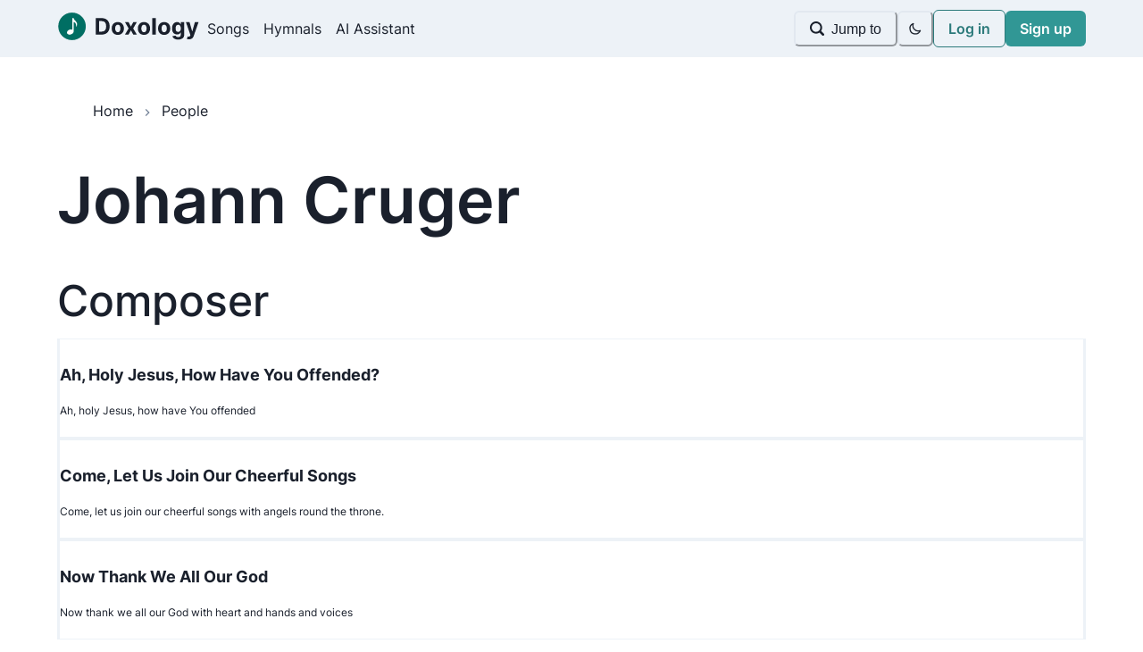

--- FILE ---
content_type: application/javascript; charset=UTF-8
request_url: https://doxology.app/_next/static/chunks/pages/people/%5Bslug%5D-8e23c49b05491a49.js
body_size: 425
content:
(self.webpackChunk_N_E=self.webpackChunk_N_E||[]).push([[78],{5629:function(n,e,s){(window.__NEXT_P=window.__NEXT_P||[]).push(["/people/[slug]",function(){return s(9541)}])},9541:function(n,e,s){"use strict";s.r(e),s.d(e,{__N_SSG:function(){return b},default:function(){return f}});var t=s(5893),i=s(8623),o=s(8173),l=s(9489),r=s(6803),a=s(8911),u=s(3100),d=s(4154),c=s(6575),h=s(6864),v=s(1664),p=s.n(v);let g=(n,e)=>{let s=[];function t(n,t){null==n||n.map(n=>{var i;null==n||null===(i=n.people)||void 0===i||i.data.map(i=>{var o;if((null===(o=i.attributes)||void 0===o?void 0:o.slug)===e){let l=s&&s.find(e=>e.role===n.role);if(l){let r=l.songs.find(n=>n.id===t.id);r||l.songs.push(t)}else s.push({role:n.role,songs:[t]})}})})}return n.map(n=>{var e,s,i;null===(e=n.attributes)||void 0===e||null===(s=e.song_variants)||void 0===s||s.data.map(e=>{var s;t(null===(s=e.attributes)||void 0===s?void 0:s.contributors,n)}),t(null===(i=n.attributes)||void 0===i?void 0:i.contributors,n)}),s},x=n=>{var e,s,v,x,b;let{data:f}=n,m=f.person.data[0],_=null===(e=f.songs)||void 0===e?void 0:e.data;return(0,t.jsxs)(i.Z,{children:[(0,t.jsx)(d.Z,{title:null===(s=m.attributes)||void 0===s?void 0:s.name,description:"Lyrics and downloadable sheet music for hymns and songs by “".concat(null===(v=m.attributes)||void 0===v?void 0:v.name,".” Free sheet music downloads in any key.")}),(0,t.jsxs)(o.a,{spacing:2,mb:6,separator:(0,t.jsx)(h.X,{color:"gray.500"}),children:[(0,t.jsx)(l.g,{children:(0,t.jsx)(r.A,{as:p(),href:"/",children:"Home"})}),(0,t.jsx)(l.g,{isCurrentPage:!0,children:(0,t.jsx)(r.A,{children:"People"})})]}),(0,t.jsx)(a.x,{as:"h1",textStyle:"h1",mb:12,children:null===(x=m.attributes)||void 0===x?void 0:x.name}),(null==_?void 0:_.length)===0&&(0,t.jsx)(a.x,{children:"Sorry, there are no songs associated with this person..."}),_&&_.length>0&&g(_,null===(b=m.attributes)||void 0===b?void 0:b.slug).map(n=>(0,t.jsxs)(u.xu,{mb:8,children:[(0,t.jsx)(a.x,{as:"h2",textStyle:"h3",mb:4,children:n.role}),(0,t.jsx)(c.Z,{songs:n.songs,ignoreSheetMusic:!0})]},n.role))]})};var b=!0,f=x}},function(n){n.O(0,[13,557,774,888,179],function(){return n(n.s=5629)}),_N_E=n.O()}]);

--- FILE ---
content_type: application/javascript; charset=UTF-8
request_url: https://doxology.app/_next/static/chunks/pages/_app-deb2fa4c2f72a444.js
body_size: 256048
content:
(self.webpackChunk_N_E=self.webpackChunk_N_E||[]).push([[888],{7331:function(e){function t(){this._events=this._events||{},this._maxListeners=this._maxListeners||void 0}function r(e){return"function"==typeof e}function n(e){return"object"==typeof e&&null!==e}e.exports=t,t.prototype._events=void 0,t.prototype._maxListeners=void 0,t.defaultMaxListeners=10,t.prototype.setMaxListeners=function(e){if("number"!=typeof e||e<0||isNaN(e))throw TypeError("n must be a positive number");return this._maxListeners=e,this},t.prototype.emit=function(e){if(this._events||(this._events={}),"error"===e&&(!this._events.error||n(this._events.error)&&!this._events.error.length)){if(t=arguments[1],t instanceof Error)throw t;var t,i,o,a,s,l,u,c=Error('Uncaught, unspecified "error" event. ('+t+")");throw c.context=t,c}if(void 0===(i=this._events[e]))return!1;if(r(i))switch(arguments.length){case 1:i.call(this);break;case 2:i.call(this,arguments[1]);break;case 3:i.call(this,arguments[1],arguments[2]);break;default:a=Array.prototype.slice.call(arguments,1),i.apply(this,a)}else if(n(i))for(s=0,a=Array.prototype.slice.call(arguments,1),o=(l=i.slice()).length;s<o;s++)l[s].apply(this,a);return!0},t.prototype.addListener=function(e,i){var o,a;if(!r(i))throw TypeError("listener must be a function");return this._events||(this._events={}),this._events.newListener&&this.emit("newListener",e,r(i.listener)?i.listener:i),this._events[e]?n(this._events[e])?this._events[e].push(i):this._events[e]=[this._events[e],i]:this._events[e]=i,n(this._events[e])&&!this._events[e].warned&&(o=void 0===this._maxListeners?t.defaultMaxListeners:this._maxListeners)&&o>0&&this._events[e].length>o&&(this._events[e].warned=!0,console.error("(node) warning: possible EventEmitter memory leak detected. %d listeners added. Use emitter.setMaxListeners() to increase limit.",this._events[e].length),"function"==typeof console.trace&&console.trace()),this},t.prototype.on=t.prototype.addListener,t.prototype.once=function(e,t){if(!r(t))throw TypeError("listener must be a function");var n=!1;function i(){this.removeListener(e,i),n||(n=!0,t.apply(this,arguments))}return i.listener=t,this.on(e,i),this},t.prototype.removeListener=function(e,t){var i,o,a,s;if(!r(t))throw TypeError("listener must be a function");if(!this._events||!this._events[e])return this;if(a=(i=this._events[e]).length,o=-1,i===t||r(i.listener)&&i.listener===t)delete this._events[e],this._events.removeListener&&this.emit("removeListener",e,t);else if(n(i)){for(s=a;s-- >0;)if(i[s]===t||i[s].listener&&i[s].listener===t){o=s;break}if(o<0)return this;1===i.length?(i.length=0,delete this._events[e]):i.splice(o,1),this._events.removeListener&&this.emit("removeListener",e,t)}return this},t.prototype.removeAllListeners=function(e){var t,n;if(!this._events)return this;if(!this._events.removeListener)return 0==arguments.length?this._events={}:this._events[e]&&delete this._events[e],this;if(0==arguments.length){for(t in this._events)"removeListener"!==t&&this.removeAllListeners(t);return this.removeAllListeners("removeListener"),this._events={},this}if(r(n=this._events[e]))this.removeListener(e,n);else if(n)for(;n.length;)this.removeListener(e,n[n.length-1]);return delete this._events[e],this},t.prototype.listeners=function(e){return this._events&&this._events[e]?r(this._events[e])?[this._events[e]]:this._events[e].slice():[]},t.prototype.listenerCount=function(e){if(this._events){var t=this._events[e];if(r(t))return 1;if(t)return t.length}return 0},t.listenerCount=function(e,t){return e.listenerCount(t)}},8417:function(e,t,r){"use strict";r.d(t,{Z:function(){return H}});var n=function(){function e(e){var t=this;this._insertTag=function(e){var r;r=0===t.tags.length?t.insertionPoint?t.insertionPoint.nextSibling:t.prepend?t.container.firstChild:t.before:t.tags[t.tags.length-1].nextSibling,t.container.insertBefore(e,r),t.tags.push(e)},this.isSpeedy=void 0===e.speedy||e.speedy,this.tags=[],this.ctr=0,this.nonce=e.nonce,this.key=e.key,this.container=e.container,this.prepend=e.prepend,this.insertionPoint=e.insertionPoint,this.before=null}var t=e.prototype;return t.hydrate=function(e){e.forEach(this._insertTag)},t.insert=function(e){if(this.ctr%(this.isSpeedy?65e3:1)==0){var t;this._insertTag(((t=document.createElement("style")).setAttribute("data-emotion",this.key),void 0!==this.nonce&&t.setAttribute("nonce",this.nonce),t.appendChild(document.createTextNode("")),t.setAttribute("data-s",""),t))}var r=this.tags[this.tags.length-1];if(this.isSpeedy){var n=function(e){if(e.sheet)return e.sheet;for(var t=0;t<document.styleSheets.length;t++)if(document.styleSheets[t].ownerNode===e)return document.styleSheets[t]}(r);try{n.insertRule(e,n.cssRules.length)}catch(i){}}else r.appendChild(document.createTextNode(e));this.ctr++},t.flush=function(){this.tags.forEach(function(e){return e.parentNode&&e.parentNode.removeChild(e)}),this.tags=[],this.ctr=0},e}(),i=Math.abs,o=String.fromCharCode,a=Object.assign;function s(e,t,r){return e.replace(t,r)}function l(e,t){return e.indexOf(t)}function u(e,t){return 0|e.charCodeAt(t)}function c(e,t,r){return e.slice(t,r)}function d(e){return e.length}function f(e,t){return t.push(e),e}var h=1,p=1,m=0,v=0,y=0,g="";function b(e,t,r,n,i,o,a){return{value:e,root:t,parent:r,type:n,props:i,children:o,line:h,column:p,length:a,return:""}}function x(e,t){return a(b("",null,null,"",null,null,0),e,{length:-e.length},t)}function w(){return y=v<m?u(g,v++):0,p++,10===y&&(p=1,h++),y}function S(){return u(g,v)}function _(e){switch(e){case 0:case 9:case 10:case 13:case 32:return 5;case 33:case 43:case 44:case 47:case 62:case 64:case 126:case 59:case 123:case 125:return 4;case 58:return 3;case 34:case 39:case 40:case 91:return 2;case 41:case 93:return 1}return 0}function k(e){return h=p=1,m=d(g=e),v=0,[]}function O(e){var t,r;return(t=v-1,r=function e(t){for(;w();)switch(y){case t:return v;case 34:case 39:34!==t&&39!==t&&e(y);break;case 40:41===t&&e(t);break;case 92:w()}return v}(91===e?e+2:40===e?e+1:e),c(g,t,r)).trim()}var E="-ms-",j="-moz-",R="-webkit-",P="comm",C="rule",T="decl",A="@keyframes";function F(e,t){for(var r="",n=e.length,i=0;i<n;i++)r+=t(e[i],i,e,t)||"";return r}function I(e,t,r,n){switch(e.type){case"@layer":if(e.children.length)break;case"@import":case T:return e.return=e.return||e.value;case P:return"";case A:return e.return=e.value+"{"+F(e.children,n)+"}";case C:e.value=e.props.join(",")}return d(r=F(e.children,n))?e.return=e.value+"{"+r+"}":""}function D(e,t,r,n,o,a,l,u,d,f,h){for(var p=o-1,m=0===o?a:[""],v=m.length,y=0,g=0,x=0;y<n;++y)for(var w=0,S=c(e,p+1,p=i(g=l[y])),_=e;w<v;++w)(_=(g>0?m[w]+" "+S:s(S,/&\f/g,m[w])).trim())&&(d[x++]=_);return b(e,t,r,0===o?C:u,d,f,h)}function N(e,t,r,n){return b(e,t,r,T,c(e,0,n),c(e,n+1,-1),n)}var L=function(e,t,r){for(var n=0,i=0;n=i,i=S(),38===n&&12===i&&(t[r]=1),!_(i);)w();return c(g,e,v)},M=function(e,t){var r=-1,n=44;do switch(_(n)){case 0:38===n&&12===S()&&(t[r]=1),e[r]+=L(v-1,t,r);break;case 2:e[r]+=O(n);break;case 4:if(44===n){e[++r]=58===S()?"&\f":"",t[r]=e[r].length;break}default:e[r]+=o(n)}while(n=w());return e},B=function(e,t){var r;return r=M(k(e),t),g="",r},V=new WeakMap,z=function(e){if("rule"===e.type&&e.parent&&!(e.length<1)){for(var t=e.value,r=e.parent,n=e.column===r.column&&e.line===r.line;"rule"!==r.type;)if(!(r=r.parent))return;if((1!==e.props.length||58===t.charCodeAt(0)||V.get(r))&&!n){V.set(e,!0);for(var i=[],o=B(t,i),a=r.props,s=0,l=0;s<o.length;s++)for(var u=0;u<a.length;u++,l++)e.props[l]=i[s]?o[s].replace(/&\f/g,a[u]):a[u]+" "+o[s]}}},W=function(e){if("decl"===e.type){var t=e.value;108===t.charCodeAt(0)&&98===t.charCodeAt(2)&&(e.return="",e.value="")}},$=[function(e,t,r,n){if(e.length>-1&&!e.return)switch(e.type){case T:e.return=function e(t,r){switch(45^u(t,0)?(((r<<2^u(t,0))<<2^u(t,1))<<2^u(t,2))<<2^u(t,3):0){case 5103:return R+"print-"+t+t;case 5737:case 4201:case 3177:case 3433:case 1641:case 4457:case 2921:case 5572:case 6356:case 5844:case 3191:case 6645:case 3005:case 6391:case 5879:case 5623:case 6135:case 4599:case 4855:case 4215:case 6389:case 5109:case 5365:case 5621:case 3829:return R+t+t;case 5349:case 4246:case 4810:case 6968:case 2756:return R+t+j+t+E+t+t;case 6828:case 4268:return R+t+E+t+t;case 6165:return R+t+E+"flex-"+t+t;case 5187:return R+t+s(t,/(\w+).+(:[^]+)/,R+"box-$1$2"+E+"flex-$1$2")+t;case 5443:return R+t+E+"flex-item-"+s(t,/flex-|-self/,"")+t;case 4675:return R+t+E+"flex-line-pack"+s(t,/align-content|flex-|-self/,"")+t;case 5548:return R+t+E+s(t,"shrink","negative")+t;case 5292:return R+t+E+s(t,"basis","preferred-size")+t;case 6060:return R+"box-"+s(t,"-grow","")+R+t+E+s(t,"grow","positive")+t;case 4554:return R+s(t,/([^-])(transform)/g,"$1"+R+"$2")+t;case 6187:return s(s(s(t,/(zoom-|grab)/,R+"$1"),/(image-set)/,R+"$1"),t,"")+t;case 5495:case 3959:return s(t,/(image-set\([^]*)/,R+"$1$`$1");case 4968:return s(s(t,/(.+:)(flex-)?(.*)/,R+"box-pack:$3"+E+"flex-pack:$3"),/s.+-b[^;]+/,"justify")+R+t+t;case 4095:case 3583:case 4068:case 2532:return s(t,/(.+)-inline(.+)/,R+"$1$2")+t;case 8116:case 7059:case 5753:case 5535:case 5445:case 5701:case 4933:case 4677:case 5533:case 5789:case 5021:case 4765:if(d(t)-1-r>6)switch(u(t,r+1)){case 109:if(45!==u(t,r+4))break;case 102:return s(t,/(.+:)(.+)-([^]+)/,"$1"+R+"$2-$3$1"+j+(108==u(t,r+3)?"$3":"$2-$3"))+t;case 115:return~l(t,"stretch")?e(s(t,"stretch","fill-available"),r)+t:t}break;case 4949:if(115!==u(t,r+1))break;case 6444:switch(u(t,d(t)-3-(~l(t,"!important")&&10))){case 107:return s(t,":",":"+R)+t;case 101:return s(t,/(.+:)([^;!]+)(;|!.+)?/,"$1"+R+(45===u(t,14)?"inline-":"")+"box$3$1"+R+"$2$3$1"+E+"$2box$3")+t}break;case 5936:switch(u(t,r+11)){case 114:return R+t+E+s(t,/[svh]\w+-[tblr]{2}/,"tb")+t;case 108:return R+t+E+s(t,/[svh]\w+-[tblr]{2}/,"tb-rl")+t;case 45:return R+t+E+s(t,/[svh]\w+-[tblr]{2}/,"lr")+t}return R+t+E+t+t}return t}(e.value,e.length);break;case A:return F([x(e,{value:s(e.value,"@","@"+R)})],n);case C:if(e.length)return e.props.map(function(t){var r;switch(r=t,(r=/(::plac\w+|:read-\w+)/.exec(r))?r[0]:r){case":read-only":case":read-write":return F([x(e,{props:[s(t,/:(read-\w+)/,":"+j+"$1")]})],n);case"::placeholder":return F([x(e,{props:[s(t,/:(plac\w+)/,":"+R+"input-$1")]}),x(e,{props:[s(t,/:(plac\w+)/,":"+j+"$1")]}),x(e,{props:[s(t,/:(plac\w+)/,E+"input-$1")]})],n)}return""}).join("")}}],H=function(e){var t,r,i,a,m,x=e.key;if("css"===x){var E=document.querySelectorAll("style[data-emotion]:not([data-s])");Array.prototype.forEach.call(E,function(e){-1!==e.getAttribute("data-emotion").indexOf(" ")&&(document.head.appendChild(e),e.setAttribute("data-s",""))})}var j=e.stylisPlugins||$,R={},C=[];a=e.container||document.head,Array.prototype.forEach.call(document.querySelectorAll('style[data-emotion^="'+x+' "]'),function(e){for(var t=e.getAttribute("data-emotion").split(" "),r=1;r<t.length;r++)R[t[r]]=!0;C.push(e)});var T=(r=(t=[z,W].concat(j,[I,(i=function(e){m.insert(e)},function(e){!e.root&&(e=e.return)&&i(e)})])).length,function(e,n,i,o){for(var a="",s=0;s<r;s++)a+=t[s](e,n,i,o)||"";return a}),A=function(e){var t,r;return F((r=function e(t,r,n,i,a,m,x,k,E){for(var j,R=0,C=0,T=x,A=0,F=0,I=0,L=1,M=1,B=1,V=0,z="",W=a,$=m,H=i,q=z;M;)switch(I=V,V=w()){case 40:if(108!=I&&58==u(q,T-1)){-1!=l(q+=s(O(V),"&","&\f"),"&\f")&&(B=-1);break}case 34:case 39:case 91:q+=O(V);break;case 9:case 10:case 13:case 32:q+=function(e){for(;y=S();)if(y<33)w();else break;return _(e)>2||_(y)>3?"":" "}(I);break;case 92:q+=function(e,t){for(var r;--t&&w()&&!(y<48)&&!(y>102)&&(!(y>57)||!(y<65))&&(!(y>70)||!(y<97)););return r=v+(t<6&&32==S()&&32==w()),c(g,e,r)}(v-1,7);continue;case 47:switch(S()){case 42:case 47:f(b(j=function(e,t){for(;w();)if(e+y===57)break;else if(e+y===84&&47===S())break;return"/*"+c(g,t,v-1)+"*"+o(47===e?e:w())}(w(),v),r,n,P,o(y),c(j,2,-2),0),E);break;default:q+="/"}break;case 123*L:k[R++]=d(q)*B;case 125*L:case 59:case 0:switch(V){case 0:case 125:M=0;case 59+C:-1==B&&(q=s(q,/\f/g,"")),F>0&&d(q)-T&&f(F>32?N(q+";",i,n,T-1):N(s(q," ","")+";",i,n,T-2),E);break;case 59:q+=";";default:if(f(H=D(q,r,n,R,C,a,k,z,W=[],$=[],T),m),123===V){if(0===C)e(q,r,H,H,W,m,T,k,$);else switch(99===A&&110===u(q,3)?100:A){case 100:case 108:case 109:case 115:e(t,H,H,i&&f(D(t,H,H,0,0,a,k,z,a,W=[],T),$),a,$,T,k,i?W:$);break;default:e(q,H,H,H,[""],$,0,k,$)}}}R=C=F=0,L=B=1,z=q="",T=x;break;case 58:T=1+d(q),F=I;default:if(L<1){if(123==V)--L;else if(125==V&&0==L++&&125==(y=v>0?u(g,--v):0,p--,10===y&&(p=1,h--),y))continue}switch(q+=o(V),V*L){case 38:B=C>0?1:(q+="\f",-1);break;case 44:k[R++]=(d(q)-1)*B,B=1;break;case 64:45===S()&&(q+=O(w())),A=S(),C=T=d(z=q+=function(e){for(;!_(S());)w();return c(g,e,v)}(v)),V++;break;case 45:45===I&&2==d(q)&&(L=0)}}return m}("",null,null,null,[""],t=k(t=e),0,[0],t),g="",r),T)},L={key:x,sheet:new n({key:x,container:a,nonce:e.nonce,speedy:e.speedy,prepend:e.prepend,insertionPoint:e.insertionPoint}),nonce:e.nonce,inserted:R,registered:{},insert:function(e,t,r,n){m=r,A(e?e+"{"+t.styles+"}":t.styles),n&&(L.inserted[t.name]=!0)}};return L.sheet.hydrate(C),L}},5042:function(e,t,r){"use strict";function n(e){var t=Object.create(null);return function(r){return void 0===t[r]&&(t[r]=e(r)),t[r]}}r.d(t,{Z:function(){return n}})},1463:function(e,t,r){"use strict";r.d(t,{T:function(){return c},a:function(){return f},i:function(){return s},w:function(){return u}});var n=r(7294),i=r(8417),o=r(7462),a=function(e){var t=new WeakMap;return function(r){if(t.has(r))return t.get(r);var n=e(r);return t.set(r,n),n}};r(8137),r(7278);var s=!0,l=n.createContext("undefined"!=typeof HTMLElement?(0,i.Z)({key:"css"}):null);l.Provider;var u=function(e){return(0,n.forwardRef)(function(t,r){return e(t,(0,n.useContext)(l),r)})};s||(u=function(e){return function(t){var r=(0,n.useContext)(l);return null===r?(r=(0,i.Z)({key:"css"}),n.createElement(l.Provider,{value:r},e(t,r))):e(t,r)}});var c=n.createContext({}),d=a(function(e){return a(function(t){return"function"==typeof t?t(e):(0,o.Z)({},e,t)})}),f=function(e){var t=n.useContext(c);return e.theme!==t&&(t=d(t)(e.theme)),n.createElement(c.Provider,{value:t},e.children)}},917:function(e,t,r){"use strict";r.d(t,{F4:function(){return c},xB:function(){return l}});var n=r(1463),i=r(7294),o=r(444),a=r(7278),s=r(8137);r(8417),r(8679);var l=(0,n.w)(function(e,t){var r=e.styles,l=(0,s.O)([r],void 0,i.useContext(n.T));if(!n.i){for(var u,c=l.name,d=l.styles,f=l.next;void 0!==f;)c+=" "+f.name,d+=f.styles,f=f.next;var h=!0===t.compat,p=t.insert("",{name:c,styles:d},t.sheet,h);return h?null:i.createElement("style",((u={})["data-emotion"]=t.key+"-global "+c,u.dangerouslySetInnerHTML={__html:p},u.nonce=t.sheet.nonce,u))}var m=i.useRef();return(0,a.j)(function(){var e=t.key+"-global",r=new t.sheet.constructor({key:e,nonce:t.sheet.nonce,container:t.sheet.container,speedy:t.sheet.isSpeedy}),n=!1,i=document.querySelector('style[data-emotion="'+e+" "+l.name+'"]');return t.sheet.tags.length&&(r.before=t.sheet.tags[0]),null!==i&&(n=!0,i.setAttribute("data-emotion",e),r.hydrate([i])),m.current=[r,n],function(){r.flush()}},[t]),(0,a.j)(function(){var e=m.current,r=e[0];if(e[1]){e[1]=!1;return}if(void 0!==l.next&&(0,o.My)(t,l.next,!0),r.tags.length){var n=r.tags[r.tags.length-1].nextElementSibling;r.before=n,r.flush()}t.insert("",l,r,!1)},[t,l.name]),null});function u(){for(var e=arguments.length,t=Array(e),r=0;r<e;r++)t[r]=arguments[r];return(0,s.O)(t)}var c=function(){var e=u.apply(void 0,arguments),t="animation-"+e.name;return{name:t,styles:"@keyframes "+t+"{"+e.styles+"}",anim:1,toString:function(){return"_EMO_"+this.name+"_"+this.styles+"_EMO_"}}}},8137:function(e,t,r){"use strict";r.d(t,{O:function(){return p}});var n,i={animationIterationCount:1,aspectRatio:1,borderImageOutset:1,borderImageSlice:1,borderImageWidth:1,boxFlex:1,boxFlexGroup:1,boxOrdinalGroup:1,columnCount:1,columns:1,flex:1,flexGrow:1,flexPositive:1,flexShrink:1,flexNegative:1,flexOrder:1,gridRow:1,gridRowEnd:1,gridRowSpan:1,gridRowStart:1,gridColumn:1,gridColumnEnd:1,gridColumnSpan:1,gridColumnStart:1,msGridRow:1,msGridRowSpan:1,msGridColumn:1,msGridColumnSpan:1,fontWeight:1,lineHeight:1,opacity:1,order:1,orphans:1,tabSize:1,widows:1,zIndex:1,zoom:1,WebkitLineClamp:1,fillOpacity:1,floodOpacity:1,stopOpacity:1,strokeDasharray:1,strokeDashoffset:1,strokeMiterlimit:1,strokeOpacity:1,strokeWidth:1},o=r(5042),a=/[A-Z]|^ms/g,s=/_EMO_([^_]+?)_([^]*?)_EMO_/g,l=function(e){return 45===e.charCodeAt(1)},u=function(e){return null!=e&&"boolean"!=typeof e},c=(0,o.Z)(function(e){return l(e)?e:e.replace(a,"-$&").toLowerCase()}),d=function(e,t){switch(e){case"animation":case"animationName":if("string"==typeof t)return t.replace(s,function(e,t,r){return n={name:t,styles:r,next:n},t})}return 1===i[e]||l(e)||"number"!=typeof t||0===t?t:t+"px"};function f(e,t,r){if(null==r)return"";if(void 0!==r.__emotion_styles)return r;switch(typeof r){case"boolean":return"";case"object":if(1===r.anim)return n={name:r.name,styles:r.styles,next:n},r.name;if(void 0!==r.styles){var i=r.next;if(void 0!==i)for(;void 0!==i;)n={name:i.name,styles:i.styles,next:n},i=i.next;return r.styles+";"}return function(e,t,r){var n="";if(Array.isArray(r))for(var i=0;i<r.length;i++)n+=f(e,t,r[i])+";";else for(var o in r){var a=r[o];if("object"!=typeof a)null!=t&&void 0!==t[a]?n+=o+"{"+t[a]+"}":u(a)&&(n+=c(o)+":"+d(o,a)+";");else if(Array.isArray(a)&&"string"==typeof a[0]&&(null==t||void 0===t[a[0]]))for(var s=0;s<a.length;s++)u(a[s])&&(n+=c(o)+":"+d(o,a[s])+";");else{var l=f(e,t,a);switch(o){case"animation":case"animationName":n+=c(o)+":"+l+";";break;default:n+=o+"{"+l+"}"}}}return n}(e,t,r);case"function":if(void 0!==e){var o=n,a=r(e);return n=o,f(e,t,a)}}if(null==t)return r;var s=t[r];return void 0!==s?s:r}var h=/label:\s*([^\s;\n{]+)\s*(;|$)/g,p=function(e,t,r){if(1===e.length&&"object"==typeof e[0]&&null!==e[0]&&void 0!==e[0].styles)return e[0];var i,o=!0,a="";n=void 0;var s=e[0];null==s||void 0===s.raw?(o=!1,a+=f(r,t,s)):a+=s[0];for(var l=1;l<e.length;l++)a+=f(r,t,e[l]),o&&(a+=s[l]);h.lastIndex=0;for(var u="";null!==(i=h.exec(a));)u+="-"+i[1];return{name:function(e){for(var t,r=0,n=0,i=e.length;i>=4;++n,i-=4)t=(65535&(t=255&e.charCodeAt(n)|(255&e.charCodeAt(++n))<<8|(255&e.charCodeAt(++n))<<16|(255&e.charCodeAt(++n))<<24))*1540483477+((t>>>16)*59797<<16),t^=t>>>24,r=(65535&t)*1540483477+((t>>>16)*59797<<16)^(65535&r)*1540483477+((r>>>16)*59797<<16);switch(i){case 3:r^=(255&e.charCodeAt(n+2))<<16;case 2:r^=(255&e.charCodeAt(n+1))<<8;case 1:r^=255&e.charCodeAt(n),r=(65535&r)*1540483477+((r>>>16)*59797<<16)}return r^=r>>>13,(((r=(65535&r)*1540483477+((r>>>16)*59797<<16))^r>>>15)>>>0).toString(36)}(a)+u,styles:a,next:n}}},7278:function(e,t,r){"use strict";r.d(t,{L:function(){return a},j:function(){return s}});var n,i=r(7294),o=!!(n||(n=r.t(i,2))).useInsertionEffect&&(n||(n=r.t(i,2))).useInsertionEffect,a=o||function(e){return e()},s=o||i.useLayoutEffect},444:function(e,t,r){"use strict";function n(e,t,r){var n="";return r.split(" ").forEach(function(r){void 0!==e[r]?t.push(e[r]+";"):n+=r+" "}),n}r.d(t,{My:function(){return o},fp:function(){return n},hC:function(){return i}});var i=function(e,t,r){var n=e.key+"-"+t.name;!1===r&&void 0===e.registered[n]&&(e.registered[n]=t.styles)},o=function(e,t,r){i(e,t,r);var n=e.key+"-"+t.name;if(void 0===e.inserted[t.name]){var o=t;do e.insert(t===o?"."+n:"",o,e.sheet,!0),o=o.next;while(void 0!==o)}}},9477:function(e,t,r){"use strict";var n=this&&this.__createBinding||(Object.create?function(e,t,r,n){void 0===n&&(n=r);var i=Object.getOwnPropertyDescriptor(t,r);(!i||("get"in i?!t.__esModule:i.writable||i.configurable))&&(i={enumerable:!0,get:function(){return t[r]}}),Object.defineProperty(e,n,i)}:function(e,t,r,n){void 0===n&&(n=r),e[n]=t[r]}),i=this&&this.__setModuleDefault||(Object.create?function(e,t){Object.defineProperty(e,"default",{enumerable:!0,value:t})}:function(e,t){e.default=t}),o=this&&this.__importStar||function(e){if(e&&e.__esModule)return e;var t={};if(null!=e)for(var r in e)"default"!==r&&Object.prototype.hasOwnProperty.call(e,r)&&n(t,e,r);return i(t,e),t};Object.defineProperty(t,"__esModule",{value:!0});let a=o(r(7294));t.default=function({html:e,height:t=null,width:r=null,children:n,dataNtpc:i=""}){return(0,a.useEffect)(()=>{i&&performance.mark("mark_feature_usage",{detail:{feature:`next-third-parties-${i}`}})},[i]),a.default.createElement(a.default.Fragment,null,n,e?a.default.createElement("div",{style:{height:null!=t?`${t}px`:"auto",width:null!=r?`${r}px`:"auto"},"data-ntpc":i,dangerouslySetInnerHTML:{__html:e}}):null)}},3632:function(e,t,r){"use strict";var n=this&&this.__importDefault||function(e){return e&&e.__esModule?e:{default:e}};Object.defineProperty(t,"__esModule",{value:!0});let i=n(r(7294)),o=r(6257),a=n(r(9477));t.default=function(e){let{apiKey:t,...r}=e,n={...r,key:t},{html:s}=(0,o.GoogleMapsEmbed)(n);return i.default.createElement(a.default,{height:n.height||null,width:n.width||null,html:s,dataNtpc:"GoogleMapsEmbed"})}},674:function(e,t,r){"use strict";let n;var i=this&&this.__createBinding||(Object.create?function(e,t,r,n){void 0===n&&(n=r);var i=Object.getOwnPropertyDescriptor(t,r);(!i||("get"in i?!t.__esModule:i.writable||i.configurable))&&(i={enumerable:!0,get:function(){return t[r]}}),Object.defineProperty(e,n,i)}:function(e,t,r,n){void 0===n&&(n=r),e[n]=t[r]}),o=this&&this.__setModuleDefault||(Object.create?function(e,t){Object.defineProperty(e,"default",{enumerable:!0,value:t})}:function(e,t){e.default=t}),a=this&&this.__importStar||function(e){if(e&&e.__esModule)return e;var t={};if(null!=e)for(var r in e)"default"!==r&&Object.prototype.hasOwnProperty.call(e,r)&&i(t,e,r);return o(t,e),t},s=this&&this.__importDefault||function(e){return e&&e.__esModule?e:{default:e}};Object.defineProperty(t,"__esModule",{value:!0}),t.sendGTMEvent=t.GoogleTagManager=void 0;let l=a(r(7294)),u=s(r(4298));t.GoogleTagManager=function(e){let{gtmId:t,dataLayerName:r="dataLayer",auth:i,preview:o,dataLayer:a}=e;void 0===n&&(n=r);let s="dataLayer"!==r?`$l=${r}`:"",c=i?`&gtm_auth=${i}`:"",d=o?`&gtm_preview=${o}&gtm_cookies_win=x`:"";return(0,l.useEffect)(()=>{performance.mark("mark_feature_usage",{detail:{feature:"next-third-parties-gtm"}})},[]),l.default.createElement(l.default.Fragment,null,l.default.createElement(u.default,{id:"_next-gtm-init",dangerouslySetInnerHTML:{__html:`
      (function(w,l){
        w[l]=w[l]||[];
        w[l].push({'gtm.start': new Date().getTime(),event:'gtm.js'});
        ${a?`w[l].push(${JSON.stringify(a)})`:""}
      })(window,'${r}');`}}),l.default.createElement(u.default,{id:"_next-gtm","data-ntpc":"GTM",src:`https://www.googletagmanager.com/gtm.js?id=${t}${s}${c}${d}`}))};let c=e=>{if(void 0===n){console.warn("@next/third-parties: GTM has not been initialized");return}window[n]?window[n].push(e):console.warn(`@next/third-parties: GTM dataLayer ${n} does not exist`)};t.sendGTMEvent=c},9692:function(e,t,r){"use strict";var n=this&&this.__importDefault||function(e){return e&&e.__esModule?e:{default:e}};Object.defineProperty(t,"__esModule",{value:!0}),t.sendGTMEvent=t.GoogleTagManager=t.YouTubeEmbed=t.GoogleMapsEmbed=void 0;var i=r(3632);Object.defineProperty(t,"GoogleMapsEmbed",{enumerable:!0,get:function(){return n(i).default}});var o=r(1494);Object.defineProperty(t,"YouTubeEmbed",{enumerable:!0,get:function(){return n(o).default}});var a=r(674);Object.defineProperty(t,"GoogleTagManager",{enumerable:!0,get:function(){return a.GoogleTagManager}}),Object.defineProperty(t,"sendGTMEvent",{enumerable:!0,get:function(){return a.sendGTMEvent}})},1494:function(e,t,r){"use strict";var n=this&&this.__importDefault||function(e){return e&&e.__esModule?e:{default:e}};Object.defineProperty(t,"__esModule",{value:!0});let i=n(r(7294)),o=n(r(4298)),a=r(6257),s=n(r(9477)),l={server:"beforeInteractive",client:"afterInteractive",idle:"lazyOnload",worker:"worker"};t.default=function(e){let{html:t,scripts:r,stylesheets:n}=(0,a.YouTubeEmbed)(e);return i.default.createElement(s.default,{height:e.height||null,width:e.width||null,html:t,dataNtpc:"YouTubeEmbed"},null==r?void 0:r.map(e=>i.default.createElement(o.default,{key:e.url,src:e.url,strategy:l[e.strategy],stylesheets:n})))}},8131:function(e,t,r){"use strict";var n=r(9374),i=r(7450),o=r(3650),a=r(7775),s=r(3076);function l(e,t,r,i){return new n(e,t,r,i)}l.version=r(4336),l.AlgoliaSearchHelper=n,l.SearchParameters=a,l.RecommendParameters=i,l.SearchResults=s,l.RecommendResults=o,e.exports=l},8078:function(e,t,r){"use strict";var n=r(7331);function i(e,t,r){this.main=e,this.fn=t,this.recommendFn=r,this.lastResults=null,this.lastRecommendResults=null}r(4853)(i,n),i.prototype.detach=function(){this.removeAllListeners(),this.main.detachDerivedHelper(this)},i.prototype.getModifiedState=function(e){return this.fn(e)},i.prototype.getModifiedRecommendState=function(e){return this.recommendFn(e)},e.exports=i},7450:function(e){"use strict";function t(e){e=e||{},this.params=e.params||[]}t.prototype={constructor:t,addParams:function(e){var r=this.params.slice();return r.push(e),new t({params:r})},removeParams:function(e){return new t({params:this.params.filter(function(t){return t.$$id!==e})})},addFrequentlyBoughtTogether:function(e){return this.addParams(Object.assign({},e,{model:"bought-together"}))},addRelatedProducts:function(e){return this.addParams(Object.assign({},e,{model:"related-products"}))},addTrendingItems:function(e){return this.addParams(Object.assign({},e,{model:"trending-items"}))},addTrendingFacets:function(e){return this.addParams(Object.assign({},e,{model:"trending-facets"}))},addLookingSimilar:function(e){return this.addParams(Object.assign({},e,{model:"looking-similar"}))},_buildQueries:function(e,t){return this.params.filter(function(e){return void 0===t[e.$$id]}).map(function(t){var r=Object.assign({},t,{indexName:e,threshold:t.threshold||0});return delete r.$$id,r})}},e.exports=t},3650:function(e){"use strict";function t(e,t){this._state=e,this._rawResults={};var r=this;e.params.forEach(function(e){var n=e.$$id;r[n]=t[n],r._rawResults[n]=t[n]})}t.prototype={constructor:t},e.exports=t},2437:function(e,t,r){"use strict";var n=r(2344),i=r(116),o=r(9803),a={addRefinement:function(e,t,r){if(a.isRefined(e,t,r))return e;var i=""+r,o=e[t]?e[t].concat(i):[i],s={};return s[t]=o,n(s,e)},removeRefinement:function(e,t,r){if(void 0===r)return a.clearRefinement(e,function(e,r){return t===r});var n=""+r;return a.clearRefinement(e,function(e,r){return t===r&&n===e})},toggleRefinement:function(e,t,r){if(void 0===r)throw Error("toggleRefinement should be used with a value");return a.isRefined(e,t,r)?a.removeRefinement(e,t,r):a.addRefinement(e,t,r)},clearRefinement:function(e,t,r){if(void 0===t)return i(e)?{}:e;if("string"==typeof t)return o(e,[t]);if("function"==typeof t){var n=!1,a=Object.keys(e).reduce(function(i,o){var a=e[o]||[],s=a.filter(function(e){return!t(e,o,r)});return s.length!==a.length&&(n=!0),i[o]=s,i},{});return n?a:e}},isRefined:function(e,t,r){var n=Boolean(e[t])&&e[t].length>0;return void 0!==r&&n?-1!==e[t].indexOf(""+r):n}};e.exports=a},7775:function(e,t,r){"use strict";var n=r(2344),i=r(7888),o=r(2686),a=r(185),s=r(116),l=r(9803),u=r(8023),c=r(6801),d=r(2437);function f(e,t){return Array.isArray(e)&&Array.isArray(t)?e.length===t.length&&e.every(function(e,r){return f(t[r],e)}):e===t}function h(e){var t=e?h._parseNumbers(e):{};void 0===t.userToken||c(t.userToken)||console.warn("[algoliasearch-helper] The `userToken` parameter is invalid. This can lead to wrong analytics.\n  - Format: [a-zA-Z0-9_-]{1,64}"),this.facets=t.facets||[],this.disjunctiveFacets=t.disjunctiveFacets||[],this.hierarchicalFacets=t.hierarchicalFacets||[],this.facetsRefinements=t.facetsRefinements||{},this.facetsExcludes=t.facetsExcludes||{},this.disjunctiveFacetsRefinements=t.disjunctiveFacetsRefinements||{},this.numericRefinements=t.numericRefinements||{},this.tagRefinements=t.tagRefinements||[],this.hierarchicalFacetsRefinements=t.hierarchicalFacetsRefinements||{};var r=this;Object.keys(t).forEach(function(e){var n=-1!==h.PARAMETERS.indexOf(e),i=void 0!==t[e];!n&&i&&(r[e]=t[e])})}h.PARAMETERS=Object.keys(new h),h._parseNumbers=function(e){if(e instanceof h)return e;var t={};if(["aroundPrecision","aroundRadius","getRankingInfo","minWordSizefor2Typos","minWordSizefor1Typo","page","maxValuesPerFacet","distinct","minimumAroundRadius","hitsPerPage","minProximity"].forEach(function(r){var n=e[r];if("string"==typeof n){var i=parseFloat(n);t[r]=isNaN(i)?n:i}}),Array.isArray(e.insideBoundingBox)&&(t.insideBoundingBox=e.insideBoundingBox.map(function(e){return Array.isArray(e)?e.map(function(e){return parseFloat(e)}):e})),e.numericRefinements){var r={};Object.keys(e.numericRefinements).forEach(function(t){var n=e.numericRefinements[t]||{};r[t]={},Object.keys(n).forEach(function(e){var i=n[e].map(function(e){return Array.isArray(e)?e.map(function(e){return"string"==typeof e?parseFloat(e):e}):"string"==typeof e?parseFloat(e):e});r[t][e]=i})}),t.numericRefinements=r}return a(e,t)},h.make=function(e){var t=new h(e);return(e.hierarchicalFacets||[]).forEach(function(e){if(e.rootPath){var r=t.getHierarchicalRefinement(e.name);r.length>0&&0!==r[0].indexOf(e.rootPath)&&(t=t.clearRefinements(e.name)),0===(r=t.getHierarchicalRefinement(e.name)).length&&(t=t.toggleHierarchicalFacetRefinement(e.name,e.rootPath))}}),t},h.validate=function(e,t){var r=t||{};return e.tagFilters&&r.tagRefinements&&r.tagRefinements.length>0?Error("[Tags] Cannot switch from the managed tag API to the advanced API. It is probably an error, if it is really what you want, you should first clear the tags with clearTags method."):e.tagRefinements.length>0&&r.tagFilters?Error("[Tags] Cannot switch from the advanced tag API to the managed API. It is probably an error, if it is not, you should first clear the tags with clearTags method."):e.numericFilters&&r.numericRefinements&&s(r.numericRefinements)?Error("[Numeric filters] Can't switch from the advanced to the managed API. It is probably an error, if this is really what you want, you have to first clear the numeric filters."):s(e.numericRefinements)&&r.numericFilters?Error("[Numeric filters] Can't switch from the managed API to the advanced. It is probably an error, if this is really what you want, you have to first clear the numeric filters."):null},h.prototype={constructor:h,clearRefinements:function(e){var t={numericRefinements:this._clearNumericRefinements(e),facetsRefinements:d.clearRefinement(this.facetsRefinements,e,"conjunctiveFacet"),facetsExcludes:d.clearRefinement(this.facetsExcludes,e,"exclude"),disjunctiveFacetsRefinements:d.clearRefinement(this.disjunctiveFacetsRefinements,e,"disjunctiveFacet"),hierarchicalFacetsRefinements:d.clearRefinement(this.hierarchicalFacetsRefinements,e,"hierarchicalFacet")};return t.numericRefinements===this.numericRefinements&&t.facetsRefinements===this.facetsRefinements&&t.facetsExcludes===this.facetsExcludes&&t.disjunctiveFacetsRefinements===this.disjunctiveFacetsRefinements&&t.hierarchicalFacetsRefinements===this.hierarchicalFacetsRefinements?this:this.setQueryParameters(t)},clearTags:function(){return void 0===this.tagFilters&&0===this.tagRefinements.length?this:this.setQueryParameters({tagFilters:void 0,tagRefinements:[]})},setIndex:function(e){return e===this.index?this:this.setQueryParameters({index:e})},setQuery:function(e){return e===this.query?this:this.setQueryParameters({query:e})},setPage:function(e){return e===this.page?this:this.setQueryParameters({page:e})},setFacets:function(e){return this.setQueryParameters({facets:e})},setDisjunctiveFacets:function(e){return this.setQueryParameters({disjunctiveFacets:e})},setHitsPerPage:function(e){return this.hitsPerPage===e?this:this.setQueryParameters({hitsPerPage:e})},setTypoTolerance:function(e){return this.typoTolerance===e?this:this.setQueryParameters({typoTolerance:e})},addNumericRefinement:function(e,t,r){var n=u(r);if(this.isNumericRefined(e,t,n))return this;var i=a({},this.numericRefinements);return i[e]=a({},i[e]),i[e][t]?(i[e][t]=i[e][t].slice(),i[e][t].push(n)):i[e][t]=[n],this.setQueryParameters({numericRefinements:i})},getConjunctiveRefinements:function(e){return this.isConjunctiveFacet(e)&&this.facetsRefinements[e]||[]},getDisjunctiveRefinements:function(e){return this.isDisjunctiveFacet(e)&&this.disjunctiveFacetsRefinements[e]||[]},getHierarchicalRefinement:function(e){return this.hierarchicalFacetsRefinements[e]||[]},getExcludeRefinements:function(e){return this.isConjunctiveFacet(e)&&this.facetsExcludes[e]||[]},removeNumericRefinement:function(e,t,r){return void 0!==r?this.isNumericRefined(e,t,r)?this.setQueryParameters({numericRefinements:this._clearNumericRefinements(function(n,i){return i===e&&n.op===t&&f(n.val,u(r))})}):this:void 0!==t?this.isNumericRefined(e,t)?this.setQueryParameters({numericRefinements:this._clearNumericRefinements(function(r,n){return n===e&&r.op===t})}):this:this.isNumericRefined(e)?this.setQueryParameters({numericRefinements:this._clearNumericRefinements(function(t,r){return r===e})}):this},getNumericRefinements:function(e){return this.numericRefinements[e]||{}},getNumericRefinement:function(e,t){return this.numericRefinements[e]&&this.numericRefinements[e][t]},_clearNumericRefinements:function(e){if(void 0===e)return s(this.numericRefinements)?{}:this.numericRefinements;if("string"==typeof e)return l(this.numericRefinements,[e]);if("function"==typeof e){var t=!1,r=this.numericRefinements,n=Object.keys(r).reduce(function(n,i){var o=r[i],a={};return Object.keys(o=o||{}).forEach(function(r){var n=o[r]||[],s=[];n.forEach(function(t){e({val:t,op:r},i,"numeric")||s.push(t)}),s.length!==n.length&&(t=!0),a[r]=s}),n[i]=a,n},{});return t?n:this.numericRefinements}},addFacet:function(e){return this.isConjunctiveFacet(e)?this:this.setQueryParameters({facets:this.facets.concat([e])})},addDisjunctiveFacet:function(e){return this.isDisjunctiveFacet(e)?this:this.setQueryParameters({disjunctiveFacets:this.disjunctiveFacets.concat([e])})},addHierarchicalFacet:function(e){if(this.isHierarchicalFacet(e.name))throw Error("Cannot declare two hierarchical facets with the same name: `"+e.name+"`");return this.setQueryParameters({hierarchicalFacets:this.hierarchicalFacets.concat([e])})},addFacetRefinement:function(e,t){if(!this.isConjunctiveFacet(e))throw Error(e+" is not defined in the facets attribute of the helper configuration");return d.isRefined(this.facetsRefinements,e,t)?this:this.setQueryParameters({facetsRefinements:d.addRefinement(this.facetsRefinements,e,t)})},addExcludeRefinement:function(e,t){if(!this.isConjunctiveFacet(e))throw Error(e+" is not defined in the facets attribute of the helper configuration");return d.isRefined(this.facetsExcludes,e,t)?this:this.setQueryParameters({facetsExcludes:d.addRefinement(this.facetsExcludes,e,t)})},addDisjunctiveFacetRefinement:function(e,t){if(!this.isDisjunctiveFacet(e))throw Error(e+" is not defined in the disjunctiveFacets attribute of the helper configuration");return d.isRefined(this.disjunctiveFacetsRefinements,e,t)?this:this.setQueryParameters({disjunctiveFacetsRefinements:d.addRefinement(this.disjunctiveFacetsRefinements,e,t)})},addTagRefinement:function(e){if(this.isTagRefined(e))return this;var t={tagRefinements:this.tagRefinements.concat(e)};return this.setQueryParameters(t)},removeFacet:function(e){return this.isConjunctiveFacet(e)?this.clearRefinements(e).setQueryParameters({facets:this.facets.filter(function(t){return t!==e})}):this},removeDisjunctiveFacet:function(e){return this.isDisjunctiveFacet(e)?this.clearRefinements(e).setQueryParameters({disjunctiveFacets:this.disjunctiveFacets.filter(function(t){return t!==e})}):this},removeHierarchicalFacet:function(e){return this.isHierarchicalFacet(e)?this.clearRefinements(e).setQueryParameters({hierarchicalFacets:this.hierarchicalFacets.filter(function(t){return t.name!==e})}):this},removeFacetRefinement:function(e,t){if(!this.isConjunctiveFacet(e))throw Error(e+" is not defined in the facets attribute of the helper configuration");return d.isRefined(this.facetsRefinements,e,t)?this.setQueryParameters({facetsRefinements:d.removeRefinement(this.facetsRefinements,e,t)}):this},removeExcludeRefinement:function(e,t){if(!this.isConjunctiveFacet(e))throw Error(e+" is not defined in the facets attribute of the helper configuration");return d.isRefined(this.facetsExcludes,e,t)?this.setQueryParameters({facetsExcludes:d.removeRefinement(this.facetsExcludes,e,t)}):this},removeDisjunctiveFacetRefinement:function(e,t){if(!this.isDisjunctiveFacet(e))throw Error(e+" is not defined in the disjunctiveFacets attribute of the helper configuration");return d.isRefined(this.disjunctiveFacetsRefinements,e,t)?this.setQueryParameters({disjunctiveFacetsRefinements:d.removeRefinement(this.disjunctiveFacetsRefinements,e,t)}):this},removeTagRefinement:function(e){if(!this.isTagRefined(e))return this;var t={tagRefinements:this.tagRefinements.filter(function(t){return t!==e})};return this.setQueryParameters(t)},toggleRefinement:function(e,t){return this.toggleFacetRefinement(e,t)},toggleFacetRefinement:function(e,t){if(this.isHierarchicalFacet(e))return this.toggleHierarchicalFacetRefinement(e,t);if(this.isConjunctiveFacet(e))return this.toggleConjunctiveFacetRefinement(e,t);if(this.isDisjunctiveFacet(e))return this.toggleDisjunctiveFacetRefinement(e,t);throw Error("Cannot refine the undeclared facet "+e+"; it should be added to the helper options facets, disjunctiveFacets or hierarchicalFacets")},toggleConjunctiveFacetRefinement:function(e,t){if(!this.isConjunctiveFacet(e))throw Error(e+" is not defined in the facets attribute of the helper configuration");return this.setQueryParameters({facetsRefinements:d.toggleRefinement(this.facetsRefinements,e,t)})},toggleExcludeFacetRefinement:function(e,t){if(!this.isConjunctiveFacet(e))throw Error(e+" is not defined in the facets attribute of the helper configuration");return this.setQueryParameters({facetsExcludes:d.toggleRefinement(this.facetsExcludes,e,t)})},toggleDisjunctiveFacetRefinement:function(e,t){if(!this.isDisjunctiveFacet(e))throw Error(e+" is not defined in the disjunctiveFacets attribute of the helper configuration");return this.setQueryParameters({disjunctiveFacetsRefinements:d.toggleRefinement(this.disjunctiveFacetsRefinements,e,t)})},toggleHierarchicalFacetRefinement:function(e,t){if(!this.isHierarchicalFacet(e))throw Error(e+" is not defined in the hierarchicalFacets attribute of the helper configuration");var r=this._getHierarchicalFacetSeparator(this.getHierarchicalFacetByName(e)),i={};return void 0!==this.hierarchicalFacetsRefinements[e]&&this.hierarchicalFacetsRefinements[e].length>0&&(this.hierarchicalFacetsRefinements[e][0]===t||0===this.hierarchicalFacetsRefinements[e][0].indexOf(t+r))?-1===t.indexOf(r)?i[e]=[]:i[e]=[t.slice(0,t.lastIndexOf(r))]:i[e]=[t],this.setQueryParameters({hierarchicalFacetsRefinements:n(i,this.hierarchicalFacetsRefinements)})},addHierarchicalFacetRefinement:function(e,t){if(this.isHierarchicalFacetRefined(e))throw Error(e+" is already refined.");if(!this.isHierarchicalFacet(e))throw Error(e+" is not defined in the hierarchicalFacets attribute of the helper configuration.");var r={};return r[e]=[t],this.setQueryParameters({hierarchicalFacetsRefinements:n(r,this.hierarchicalFacetsRefinements)})},removeHierarchicalFacetRefinement:function(e){if(!this.isHierarchicalFacetRefined(e))return this;var t={};return t[e]=[],this.setQueryParameters({hierarchicalFacetsRefinements:n(t,this.hierarchicalFacetsRefinements)})},toggleTagRefinement:function(e){return this.isTagRefined(e)?this.removeTagRefinement(e):this.addTagRefinement(e)},isDisjunctiveFacet:function(e){return this.disjunctiveFacets.indexOf(e)>-1},isHierarchicalFacet:function(e){return void 0!==this.getHierarchicalFacetByName(e)},isConjunctiveFacet:function(e){return this.facets.indexOf(e)>-1},isFacetRefined:function(e,t){return!!this.isConjunctiveFacet(e)&&d.isRefined(this.facetsRefinements,e,t)},isExcludeRefined:function(e,t){return!!this.isConjunctiveFacet(e)&&d.isRefined(this.facetsExcludes,e,t)},isDisjunctiveFacetRefined:function(e,t){return!!this.isDisjunctiveFacet(e)&&d.isRefined(this.disjunctiveFacetsRefinements,e,t)},isHierarchicalFacetRefined:function(e,t){if(!this.isHierarchicalFacet(e))return!1;var r=this.getHierarchicalRefinement(e);return t?-1!==r.indexOf(t):r.length>0},isNumericRefined:function(e,t,r){if(void 0===r&&void 0===t)return Boolean(this.numericRefinements[e]);var n=this.numericRefinements[e]&&void 0!==this.numericRefinements[e][t];if(void 0===r||!n)return n;var o=u(r),a=void 0!==i(this.numericRefinements[e][t],function(e){return f(e,o)});return n&&a},isTagRefined:function(e){return -1!==this.tagRefinements.indexOf(e)},getRefinedDisjunctiveFacets:function(){var e=this,t=o(Object.keys(this.numericRefinements).filter(function(t){return Object.keys(e.numericRefinements[t]).length>0}),this.disjunctiveFacets);return Object.keys(this.disjunctiveFacetsRefinements).filter(function(t){return e.disjunctiveFacetsRefinements[t].length>0}).concat(t).concat(this.getRefinedHierarchicalFacets()).sort()},getRefinedHierarchicalFacets:function(){var e=this;return o(this.hierarchicalFacets.map(function(e){return e.name}),Object.keys(this.hierarchicalFacetsRefinements).filter(function(t){return e.hierarchicalFacetsRefinements[t].length>0})).sort()},getUnrefinedDisjunctiveFacets:function(){var e=this.getRefinedDisjunctiveFacets();return this.disjunctiveFacets.filter(function(t){return -1===e.indexOf(t)})},managedParameters:["index","facets","disjunctiveFacets","facetsRefinements","hierarchicalFacets","facetsExcludes","disjunctiveFacetsRefinements","numericRefinements","tagRefinements","hierarchicalFacetsRefinements"],getQueryParams:function(){var e=this.managedParameters,t={},r=this;return Object.keys(this).forEach(function(n){var i=r[n];-1===e.indexOf(n)&&void 0!==i&&(t[n]=i)}),t},setQueryParameter:function(e,t){if(this[e]===t)return this;var r={};return r[e]=t,this.setQueryParameters(r)},setQueryParameters:function(e){if(!e)return this;var t=h.validate(this,e);if(t)throw t;var r=this,n=h._parseNumbers(e),i=Object.keys(this).reduce(function(e,t){return e[t]=r[t],e},{}),o=Object.keys(n).reduce(function(e,t){var r=void 0!==e[t],i=void 0!==n[t];return r&&!i?l(e,[t]):(i&&(e[t]=n[t]),e)},i);return new this.constructor(o)},resetPage:function(){return void 0===this.page?this:this.setPage(0)},_getHierarchicalFacetSortBy:function(e){return e.sortBy||["isRefined:desc","name:asc"]},_getHierarchicalFacetSeparator:function(e){return e.separator||" > "},_getHierarchicalRootPath:function(e){return e.rootPath||null},_getHierarchicalShowParentLevel:function(e){return"boolean"!=typeof e.showParentLevel||e.showParentLevel},getHierarchicalFacetByName:function(e){return i(this.hierarchicalFacets,function(t){return t.name===e})},getHierarchicalFacetBreadcrumb:function(e){if(!this.isHierarchicalFacet(e))return[];var t=this.getHierarchicalRefinement(e)[0];if(!t)return[];var r=this._getHierarchicalFacetSeparator(this.getHierarchicalFacetByName(e));return t.split(r).map(function(e){return e.trim()})},toString:function(){return JSON.stringify(this,null,2)}},e.exports=h},210:function(e,t,r){"use strict";e.exports=function(e){return function(t,r){var n=e.hierarchicalFacets[r],u=e.hierarchicalFacetsRefinements[n.name]&&e.hierarchicalFacetsRefinements[n.name][0]||"",c=e._getHierarchicalFacetSeparator(n),d=e._getHierarchicalRootPath(n),f=e._getHierarchicalShowParentLevel(n),h=o(e._getHierarchicalFacetSortBy(n)),p=t.every(function(e){return e.exhaustive}),m=t;return d&&(m=t.slice(d.split(c).length)),m.reduce(function(e,t,r){var n=e;if(r>0){var o=0;for(n=e;o<r;)n=i(n&&Array.isArray(n.data)?n.data:[],function(e){return e.isRefined}),o++}if(n){var p=Object.keys(t.data).map(function(e){return[e,t.data[e]]}).filter(function(e){var t,r;return t=e[0],r=n.path||d,(!d||0===t.indexOf(d)&&d!==t)&&(!d&&-1===t.indexOf(c)||d&&t.split(c).length-d.split(c).length==1||-1===t.indexOf(c)&&-1===u.indexOf(c)||0===u.indexOf(t)||0===t.indexOf(r+c)&&(f||0===t.indexOf(u)))});n.data=a(p.map(function(e){var r,n,i,o,a=e[0];return r=e[1],n=l(u),i=t.exhaustive,{name:(o=a.split(c))[o.length-1].trim(),path:a,escapedValue:s(a),count:r,isRefined:n===a||0===n.indexOf(a+c),exhaustive:i,data:null}}),h[0],h[1])}return e},{name:e.hierarchicalFacets[r].name,count:null,isRefined:!0,path:null,escapedValue:null,exhaustive:p,data:null})}};var n=r(4039),i=r(7888),o=r(2293),a=r(2148),s=n.escapeFacetValue,l=n.unescapeFacetValue},3076:function(e,t,r){"use strict";var n=r(4587),i=r(2344),o=r(4039),a=r(7888),s=r(9725),l=r(2293),u=r(3034),c=r(2148),d=o.escapeFacetValue,f=o.unescapeFacetValue,h=r(210);function p(e){var t={};return e.forEach(function(e,r){t[e]=r}),t}function m(e,t,r){t&&t[r]&&(e.stats=t[r])}function v(e,t,r){var o=t[0]||{};this._rawResults=t;var l=this;Object.keys(o).forEach(function(e){l[e]=o[e]});var c=i(r,{persistHierarchicalRootCount:!1});Object.keys(c).forEach(function(e){l[e]=c[e]}),this.processingTimeMS=t.reduce(function(e,t){return void 0===t.processingTimeMS?e:e+t.processingTimeMS},0),this.disjunctiveFacets=[],this.hierarchicalFacets=e.hierarchicalFacets.map(function(){return[]}),this.facets=[];var d=e.getRefinedDisjunctiveFacets(),v=p(e.facets),y=p(e.disjunctiveFacets),g=1,b=o.facets||{};Object.keys(b).forEach(function(t){var r=b[t],n=a(e.hierarchicalFacets,function(e){return(e.attributes||[]).indexOf(t)>-1});if(n){var i=n.attributes.indexOf(t),u=s(e.hierarchicalFacets,function(e){return e.name===n.name});l.hierarchicalFacets[u][i]={attribute:t,data:r,exhaustive:o.exhaustiveFacetsCount}}else{var c,d=-1!==e.disjunctiveFacets.indexOf(t),f=-1!==e.facets.indexOf(t);d&&(c=y[t],l.disjunctiveFacets[c]={name:t,data:r,exhaustive:o.exhaustiveFacetsCount},m(l.disjunctiveFacets[c],o.facets_stats,t)),f&&(c=v[t],l.facets[c]={name:t,data:r,exhaustive:o.exhaustiveFacetsCount},m(l.facets[c],o.facets_stats,t))}}),this.hierarchicalFacets=n(this.hierarchicalFacets),d.forEach(function(r){var n=t[g],a=n&&n.facets?n.facets:{},c=e.getHierarchicalFacetByName(r);Object.keys(a).forEach(function(t){var r,d=a[t];if(c){r=s(e.hierarchicalFacets,function(e){return e.name===c.name});var h=s(l.hierarchicalFacets[r],function(e){return e.attribute===t});if(-1===h)return;l.hierarchicalFacets[r][h].data=l.persistHierarchicalRootCount?u(l.hierarchicalFacets[r][h].data,d):i(d,l.hierarchicalFacets[r][h].data)}else{r=y[t];var p=o.facets&&o.facets[t]||{};l.disjunctiveFacets[r]={name:t,data:u(p,d),exhaustive:n.exhaustiveFacetsCount},m(l.disjunctiveFacets[r],n.facets_stats,t),e.disjunctiveFacetsRefinements[t]&&e.disjunctiveFacetsRefinements[t].forEach(function(n){!l.disjunctiveFacets[r].data[n]&&e.disjunctiveFacetsRefinements[t].indexOf(f(n))>-1&&(l.disjunctiveFacets[r].data[n]=0)})}}),g++}),e.getRefinedHierarchicalFacets().forEach(function(r){var n=e.getHierarchicalFacetByName(r),o=e._getHierarchicalFacetSeparator(n),a=e.getHierarchicalRefinement(r);0===a.length||a[0].split(o).length<2||t.slice(g).forEach(function(t){var r=t&&t.facets?t.facets:{};Object.keys(r).forEach(function(t){var u=r[t],c=s(e.hierarchicalFacets,function(e){return e.name===n.name}),d=s(l.hierarchicalFacets[c],function(e){return e.attribute===t});if(-1!==d){var f={};if(a.length>0&&!l.persistHierarchicalRootCount){var h=a[0].split(o)[0];f[h]=l.hierarchicalFacets[c][d].data[h]}l.hierarchicalFacets[c][d].data=i(f,u,l.hierarchicalFacets[c][d].data)}}),g++})}),Object.keys(e.facetsExcludes).forEach(function(t){var r=e.facetsExcludes[t],n=v[t];l.facets[n]={name:t,data:b[t],exhaustive:o.exhaustiveFacetsCount},r.forEach(function(e){l.facets[n]=l.facets[n]||{name:t},l.facets[n].data=l.facets[n].data||{},l.facets[n].data[e]=0})}),this.hierarchicalFacets=this.hierarchicalFacets.map(h(e)),this.facets=n(this.facets),this.disjunctiveFacets=n(this.disjunctiveFacets),this._state=e}function y(e,t){var r=a(e,function(e){return e.name===t});return r&&r.stats}function g(e,t,r,n,i){var o=a(i,function(e){return e.name===r}),s=o&&o.data&&o.data[n]?o.data[n]:0;return{type:t,attributeName:r,name:n,count:s,exhaustive:o&&o.exhaustive||!1}}v.prototype.getFacetByName=function(e){function t(t){return t.name===e}return a(this.facets,t)||a(this.disjunctiveFacets,t)||a(this.hierarchicalFacets,t)},v.DEFAULT_SORT=["isRefined:desc","count:desc","name:asc"],v.prototype.getFacetValues=function(e,t){var r,n=function(e,t){function r(e){return e.name===t}if(e._state.isConjunctiveFacet(t)){var n=a(e.facets,r);return n?Object.keys(n.data).map(function(r){var i=d(r);return{name:r,escapedValue:i,count:n.data[r],isRefined:e._state.isFacetRefined(t,i),isExcluded:e._state.isExcludeRefined(t,r)}}):[]}if(e._state.isDisjunctiveFacet(t)){var i=a(e.disjunctiveFacets,r);return i?Object.keys(i.data).map(function(r){var n=d(r);return{name:r,escapedValue:n,count:i.data[r],isRefined:e._state.isDisjunctiveFacetRefined(t,n)}}):[]}if(e._state.isHierarchicalFacet(t)){var o=a(e.hierarchicalFacets,r);if(!o)return o;var s=e._state.getHierarchicalFacetByName(t),l=e._state._getHierarchicalFacetSeparator(s),u=f(e._state.getHierarchicalRefinement(t)[0]||"");0===u.indexOf(s.rootPath)&&(u=u.replace(s.rootPath+l,""));var c=u.split(l);return c.unshift(t),function e(t,r,n){t.isRefined=t.name===(r[n]&&r[n].trim()),t.data&&t.data.forEach(function(t){e(t,r,n+1)})}(o,c,0),o}}(this,e);if(n){var o=i(t,{sortBy:v.DEFAULT_SORT,facetOrdering:!(t&&t.sortBy)}),s=this;return r=Array.isArray(n)?[e]:s._state.getHierarchicalFacetByName(n.name).attributes,function e(t,r,n,o){if(o=o||0,Array.isArray(r))return t(r,n[o]);if(!r.data||0===r.data.length)return r;var a=r.data.map(function(r){return e(t,r,n,o+1)});return i({data:t(a,n[o])},r)}(function(e,t){if(o.facetOrdering){var r,n,i,a,u,d,f,h=s.renderingContent&&s.renderingContent.facetOrdering&&s.renderingContent.facetOrdering.values&&s.renderingContent.facetOrdering.values[t];if(h)return i=[],a=[],u=h.hide||[],d=(h.order||[]).reduce(function(e,t,r){return e[t]=r,e},{}),e.forEach(function(e){var t=e.path||e.name,r=u.indexOf(t)>-1;r||void 0===d[t]?r||a.push(e):i[d[t]]=e}),i=i.filter(function(e){return e}),"hidden"===(f=h.sortRemainingBy)?i:(n="alpha"===f?[["path","name"],["asc","asc"]]:[["count"],["desc"]],i.concat(c(a,n[0],n[1])))}if(Array.isArray(o.sortBy)){var p=l(o.sortBy,v.DEFAULT_SORT);return c(e,p[0],p[1])}if("function"==typeof o.sortBy)return r=o.sortBy,e.sort(r);throw Error("options.sortBy is optional but if defined it must be either an array of string (predicates) or a sorting function")},n,r)}},v.prototype.getFacetStats=function(e){return this._state.isConjunctiveFacet(e)?y(this.facets,e):this._state.isDisjunctiveFacet(e)?y(this.disjunctiveFacets,e):void 0},v.prototype.getRefinements=function(){var e=this._state,t=this,r=[];return Object.keys(e.facetsRefinements).forEach(function(n){e.facetsRefinements[n].forEach(function(i){r.push(g(e,"facet",n,i,t.facets))})}),Object.keys(e.facetsExcludes).forEach(function(n){e.facetsExcludes[n].forEach(function(i){r.push(g(e,"exclude",n,i,t.facets))})}),Object.keys(e.disjunctiveFacetsRefinements).forEach(function(n){e.disjunctiveFacetsRefinements[n].forEach(function(i){r.push(g(e,"disjunctive",n,i,t.disjunctiveFacets))})}),Object.keys(e.hierarchicalFacetsRefinements).forEach(function(n){e.hierarchicalFacetsRefinements[n].forEach(function(i){var o,s,l,u,c,d,f,h;r.push((o=t.hierarchicalFacets,s=e.getHierarchicalFacetByName(n),l=e._getHierarchicalFacetSeparator(s),u=i.split(l),c=a(o,function(e){return e.name===n}),f=(d=u.reduce(function(e,t){var r=e&&a(e.data,function(e){return e.name===t});return void 0!==r?r:e},c))&&d.count||0,h=d&&d.exhaustive||!1,{type:"hierarchical",attributeName:n,name:d&&d.path||"",count:f,exhaustive:h}))})}),Object.keys(e.numericRefinements).forEach(function(t){var n=e.numericRefinements[t];Object.keys(n).forEach(function(e){n[e].forEach(function(n){r.push({type:"numeric",attributeName:t,name:n,numericValue:n,operator:e})})})}),e.tagRefinements.forEach(function(e){r.push({type:"tag",attributeName:"_tags",name:e})}),r},e.exports=v},9374:function(e,t,r){"use strict";var n=r(7331),i=r(8078),o=r(4039).escapeFacetValue,a=r(4853),s=r(185),l=r(116),u=r(9803),c=r(7450),d=r(3650),f=r(6394),h=r(7775),p=r(3076),m=r(7878),v=r(4336);function y(e,t,r,n){"function"==typeof e.addAlgoliaAgent&&e.addAlgoliaAgent("JS Helper ("+v+")"),this.setClient(e);var i=r||{};i.index=t,this.state=h.make(i),this.recommendState=new c({params:i.recommendState}),this.lastResults=null,this.lastRecommendResults=null,this._queryId=0,this._recommendQueryId=0,this._lastQueryIdReceived=-1,this._lastRecommendQueryIdReceived=-1,this.derivedHelpers=[],this._currentNbQueries=0,this._currentNbRecommendQueries=0,this._searchResultsOptions=n,this._recommendCache={}}function g(e){if(e<0)throw Error("Page requested below 0.");return this._change({state:this.state.setPage(e),isPageReset:!1}),this}function b(){return this.state.page}a(y,n),y.prototype.search=function(){return this._search({onlyWithDerivedHelpers:!1}),this},y.prototype.searchOnlyWithDerivedHelpers=function(){return this._search({onlyWithDerivedHelpers:!0}),this},y.prototype.searchWithComposition=function(){return this._runComposition({onlyWithDerivedHelpers:!0}),this},y.prototype.recommend=function(){return this._recommend(),this},y.prototype.getQuery=function(){var e=this.state;return f._getHitsSearchParams(e)},y.prototype.searchOnce=function(e,t){var r=e?this.state.setQueryParameters(e):this.state,n=f._getQueries(r.index,r),i=this;if(this._currentNbQueries++,this.emit("searchOnce",{state:r}),t){this.client.search(n).then(function(e){i._currentNbQueries--,0===i._currentNbQueries&&i.emit("searchQueueEmpty"),t(null,new p(r,e.results),r)}).catch(function(e){i._currentNbQueries--,0===i._currentNbQueries&&i.emit("searchQueueEmpty"),t(e,null,r)});return}return this.client.search(n).then(function(e){return i._currentNbQueries--,0===i._currentNbQueries&&i.emit("searchQueueEmpty"),{content:new p(r,e.results),state:r,_originalResponse:e}},function(e){throw i._currentNbQueries--,0===i._currentNbQueries&&i.emit("searchQueueEmpty"),e})},y.prototype.findAnswers=function(e){console.warn("[algoliasearch-helper] answers is no longer supported");var t=this.state,r=this.derivedHelpers[0];if(!r)return Promise.resolve([]);var n=r.getModifiedState(t),i=s({attributesForPrediction:e.attributesForPrediction,nbHits:e.nbHits},{params:u(f._getHitsSearchParams(n),["attributesToSnippet","hitsPerPage","restrictSearchableAttributes","snippetEllipsisText"])}),o="search for answers was called, but this client does not have a function client.initIndex(index).findAnswers";if("function"!=typeof this.client.initIndex)throw Error(o);var a=this.client.initIndex(n.index);if("function"!=typeof a.findAnswers)throw Error(o);return a.findAnswers(n.query,e.queryLanguages,i)},y.prototype.searchForFacetValues=function(e,t,r,n){var i,a="function"==typeof this.client.searchForFacetValues&&"function"!=typeof this.client.searchForFacets,s="function"==typeof this.client.initIndex;if(!a&&!s&&"function"!=typeof this.client.search)throw Error("search for facet values (searchable) was called, but this client does not have a function client.searchForFacetValues or client.initIndex(index).searchForFacetValues");var l=this.state.setQueryParameters(n||{}),u=l.isDisjunctiveFacet(e),c=f.getSearchForFacetQuery(e,t,r,l);this._currentNbQueries++;var d=this;return a?i=this.client.searchForFacetValues([{indexName:l.index,params:c}]):s?i=this.client.initIndex(l.index).searchForFacetValues(c):(delete c.facetName,i=this.client.search([{type:"facet",facet:e,indexName:l.index,params:c}]).then(function(e){return e.results[0]})),this.emit("searchForFacetValues",{state:l,facet:e,query:t}),i.then(function(t){return d._currentNbQueries--,0===d._currentNbQueries&&d.emit("searchQueueEmpty"),(t=Array.isArray(t)?t[0]:t).facetHits.forEach(function(t){t.escapedValue=o(t.value),t.isRefined=u?l.isDisjunctiveFacetRefined(e,t.escapedValue):l.isFacetRefined(e,t.escapedValue)}),t},function(e){throw d._currentNbQueries--,0===d._currentNbQueries&&d.emit("searchQueueEmpty"),e})},y.prototype.searchForCompositionFacetValues=function(e,t,r,n){if("function"!=typeof this.client.searchForFacetValues)throw Error("search for facet values (searchable) was called, but this client does not have a function client.searchForFacetValues");var i,a=this.state.setQueryParameters(n||{}),s=a.isDisjunctiveFacet(e);this._currentNbQueries++;var l=this;return i=this.client.searchForFacetValues({compositionID:a.index,facetName:e,searchForFacetValuesRequest:{params:{query:t,maxFacetHits:r,searchQuery:f._getCompositionHitsSearchParams(a)}}}),this.emit("searchForFacetValues",{state:a,facet:e,query:t}),i.then(function(t){return l._currentNbQueries--,0===l._currentNbQueries&&l.emit("searchQueueEmpty"),(t=t.results[0]).facetHits.forEach(function(t){t.escapedValue=o(t.value),t.isRefined=s?a.isDisjunctiveFacetRefined(e,t.escapedValue):a.isFacetRefined(e,t.escapedValue)}),t},function(e){throw l._currentNbQueries--,0===l._currentNbQueries&&l.emit("searchQueueEmpty"),e})},y.prototype.setQuery=function(e){return this._change({state:this.state.resetPage().setQuery(e),isPageReset:!0}),this},y.prototype.clearRefinements=function(e){return this._change({state:this.state.resetPage().clearRefinements(e),isPageReset:!0}),this},y.prototype.clearTags=function(){return this._change({state:this.state.resetPage().clearTags(),isPageReset:!0}),this},y.prototype.addDisjunctiveFacetRefinement=function(e,t){return this._change({state:this.state.resetPage().addDisjunctiveFacetRefinement(e,t),isPageReset:!0}),this},y.prototype.addDisjunctiveRefine=function(){return this.addDisjunctiveFacetRefinement.apply(this,arguments)},y.prototype.addHierarchicalFacetRefinement=function(e,t){return this._change({state:this.state.resetPage().addHierarchicalFacetRefinement(e,t),isPageReset:!0}),this},y.prototype.addNumericRefinement=function(e,t,r){return this._change({state:this.state.resetPage().addNumericRefinement(e,t,r),isPageReset:!0}),this},y.prototype.addFacetRefinement=function(e,t){return this._change({state:this.state.resetPage().addFacetRefinement(e,t),isPageReset:!0}),this},y.prototype.addRefine=function(){return this.addFacetRefinement.apply(this,arguments)},y.prototype.addFacetExclusion=function(e,t){return this._change({state:this.state.resetPage().addExcludeRefinement(e,t),isPageReset:!0}),this},y.prototype.addExclude=function(){return this.addFacetExclusion.apply(this,arguments)},y.prototype.addTag=function(e){return this._change({state:this.state.resetPage().addTagRefinement(e),isPageReset:!0}),this},y.prototype.addFrequentlyBoughtTogether=function(e){return this._recommendChange({state:this.recommendState.addFrequentlyBoughtTogether(e)}),this},y.prototype.addRelatedProducts=function(e){return this._recommendChange({state:this.recommendState.addRelatedProducts(e)}),this},y.prototype.addTrendingItems=function(e){return this._recommendChange({state:this.recommendState.addTrendingItems(e)}),this},y.prototype.addTrendingFacets=function(e){return this._recommendChange({state:this.recommendState.addTrendingFacets(e)}),this},y.prototype.addLookingSimilar=function(e){return this._recommendChange({state:this.recommendState.addLookingSimilar(e)}),this},y.prototype.removeNumericRefinement=function(e,t,r){return this._change({state:this.state.resetPage().removeNumericRefinement(e,t,r),isPageReset:!0}),this},y.prototype.removeDisjunctiveFacetRefinement=function(e,t){return this._change({state:this.state.resetPage().removeDisjunctiveFacetRefinement(e,t),isPageReset:!0}),this},y.prototype.removeDisjunctiveRefine=function(){return this.removeDisjunctiveFacetRefinement.apply(this,arguments)},y.prototype.removeHierarchicalFacetRefinement=function(e){return this._change({state:this.state.resetPage().removeHierarchicalFacetRefinement(e),isPageReset:!0}),this},y.prototype.removeFacetRefinement=function(e,t){return this._change({state:this.state.resetPage().removeFacetRefinement(e,t),isPageReset:!0}),this},y.prototype.removeRefine=function(){return this.removeFacetRefinement.apply(this,arguments)},y.prototype.removeFacetExclusion=function(e,t){return this._change({state:this.state.resetPage().removeExcludeRefinement(e,t),isPageReset:!0}),this},y.prototype.removeExclude=function(){return this.removeFacetExclusion.apply(this,arguments)},y.prototype.removeTag=function(e){return this._change({state:this.state.resetPage().removeTagRefinement(e),isPageReset:!0}),this},y.prototype.removeFrequentlyBoughtTogether=function(e){return this._recommendChange({state:this.recommendState.removeParams(e)}),this},y.prototype.removeRelatedProducts=function(e){return this._recommendChange({state:this.recommendState.removeParams(e)}),this},y.prototype.removeTrendingItems=function(e){return this._recommendChange({state:this.recommendState.removeParams(e)}),this},y.prototype.removeTrendingFacets=function(e){return this._recommendChange({state:this.recommendState.removeParams(e)}),this},y.prototype.removeLookingSimilar=function(e){return this._recommendChange({state:this.recommendState.removeParams(e)}),this},y.prototype.toggleFacetExclusion=function(e,t){return this._change({state:this.state.resetPage().toggleExcludeFacetRefinement(e,t),isPageReset:!0}),this},y.prototype.toggleExclude=function(){return this.toggleFacetExclusion.apply(this,arguments)},y.prototype.toggleRefinement=function(e,t){return this.toggleFacetRefinement(e,t)},y.prototype.toggleFacetRefinement=function(e,t){return this._change({state:this.state.resetPage().toggleFacetRefinement(e,t),isPageReset:!0}),this},y.prototype.toggleRefine=function(){return this.toggleFacetRefinement.apply(this,arguments)},y.prototype.toggleTag=function(e){return this._change({state:this.state.resetPage().toggleTagRefinement(e),isPageReset:!0}),this},y.prototype.nextPage=function(){var e=this.state.page||0;return this.setPage(e+1)},y.prototype.previousPage=function(){var e=this.state.page||0;return this.setPage(e-1)},y.prototype.setCurrentPage=g,y.prototype.setPage=g,y.prototype.setIndex=function(e){return this._change({state:this.state.resetPage().setIndex(e),isPageReset:!0}),this},y.prototype.setQueryParameter=function(e,t){return this._change({state:this.state.resetPage().setQueryParameter(e,t),isPageReset:!0}),this},y.prototype.setState=function(e){return this._change({state:h.make(e),isPageReset:!1}),this},y.prototype.overrideStateWithoutTriggeringChangeEvent=function(e){return this.state=new h(e),this},y.prototype.hasRefinements=function(e){return!!l(this.state.getNumericRefinements(e))||(this.state.isConjunctiveFacet(e)?this.state.isFacetRefined(e):this.state.isDisjunctiveFacet(e)?this.state.isDisjunctiveFacetRefined(e):!!this.state.isHierarchicalFacet(e)&&this.state.isHierarchicalFacetRefined(e))},y.prototype.isExcluded=function(e,t){return this.state.isExcludeRefined(e,t)},y.prototype.isDisjunctiveRefined=function(e,t){return this.state.isDisjunctiveFacetRefined(e,t)},y.prototype.hasTag=function(e){return this.state.isTagRefined(e)},y.prototype.isTagRefined=function(){return this.hasTagRefinements.apply(this,arguments)},y.prototype.getIndex=function(){return this.state.index},y.prototype.getCurrentPage=b,y.prototype.getPage=b,y.prototype.getTags=function(){return this.state.tagRefinements},y.prototype.getRefinements=function(e){var t=[];this.state.isConjunctiveFacet(e)?(this.state.getConjunctiveRefinements(e).forEach(function(e){t.push({value:e,type:"conjunctive"})}),this.state.getExcludeRefinements(e).forEach(function(e){t.push({value:e,type:"exclude"})})):this.state.isDisjunctiveFacet(e)&&this.state.getDisjunctiveRefinements(e).forEach(function(e){t.push({value:e,type:"disjunctive"})});var r=this.state.getNumericRefinements(e);return Object.keys(r).forEach(function(e){var n=r[e];t.push({value:n,operator:e,type:"numeric"})}),t},y.prototype.getNumericRefinement=function(e,t){return this.state.getNumericRefinement(e,t)},y.prototype.getHierarchicalFacetBreadcrumb=function(e){return this.state.getHierarchicalFacetBreadcrumb(e)},y.prototype._search=function(e){var t=this.state,r=[],n=[];e.onlyWithDerivedHelpers||(n=f._getQueries(t.index,t),r.push({state:t,queriesCount:n.length,helper:this}),this.emit("search",{state:t,results:this.lastResults}));var i=this.derivedHelpers.map(function(e){var n=e.getModifiedState(t),i=n.index?f._getQueries(n.index,n):[];return r.push({state:n,queriesCount:i.length,helper:e}),e.emit("search",{state:n,results:e.lastResults}),i}),o=Array.prototype.concat.apply(n,i),a=this._queryId++;if(this._currentNbQueries++,!o.length)return Promise.resolve({results:[]}).then(this._dispatchAlgoliaResponse.bind(this,r,a));try{this.client.search(o).then(this._dispatchAlgoliaResponse.bind(this,r,a)).catch(this._dispatchAlgoliaError.bind(this,a))}catch(s){this.emit("error",{error:s})}},y.prototype._runComposition=function(){var e=this.state,t=[],r=this.derivedHelpers.map(function(r){var n=r.getModifiedState(e),i=f._getCompositionQueries(n);return t.push({state:n,queriesCount:i.length,helper:r}),r.emit("search",{state:n,results:r.lastResults}),i}),n=Array.prototype.concat.apply([],r),i=this._queryId++;if(this._currentNbQueries++,!n.length)return Promise.resolve({results:[]}).then(this._dispatchAlgoliaResponse.bind(this,t,i));if(n.length>1)throw Error("Only one query is allowed when using a composition.");var o=n[0];try{this.client.search(o).then(this._dispatchAlgoliaResponse.bind(this,t,i)).catch(this._dispatchAlgoliaError.bind(this,i))}catch(a){this.emit("error",{error:a})}},y.prototype._recommend=function(){var e=this.state,t=this.recommendState,r=this.getIndex(),n=[{state:t,index:r,helper:this}],i=t.params.map(function(e){return e.$$id});this.emit("fetch",{recommend:{state:t,results:this.lastRecommendResults}});var o=this._recommendCache,a=this.derivedHelpers.map(function(t){var r=t.getModifiedState(e).index;if(!r)return[];var a=t.getModifiedRecommendState(new c);return n.push({state:a,index:r,helper:t}),i=Array.prototype.concat.apply(i,a.params.map(function(e){return e.$$id})),t.emit("fetch",{recommend:{state:a,results:t.lastRecommendResults}}),a._buildQueries(r,o)}),s=Array.prototype.concat.apply(this.recommendState._buildQueries(r,o),a);if(0!==s.length){if(s.length>0&&void 0===this.client.getRecommendations){console.warn("Please update algoliasearch/lite to the latest version in order to use recommend widgets.");return}var l=this._recommendQueryId++;this._currentNbRecommendQueries++;try{this.client.getRecommendations(s).then(this._dispatchRecommendResponse.bind(this,l,n,i)).catch(this._dispatchRecommendError.bind(this,l))}catch(u){this.emit("error",{error:u})}}},y.prototype._dispatchAlgoliaResponse=function(e,t,r){var n=this;if(!(t<this._lastQueryIdReceived)){this._currentNbQueries-=t-this._lastQueryIdReceived,this._lastQueryIdReceived=t,0===this._currentNbQueries&&this.emit("searchQueueEmpty");var i=r.results.slice(),o=Object.keys(r).reduce(function(e,t){return"results"!==t&&(e[t]=r[t]),e},{});Object.keys(o).length<=0&&(o=void 0),e.forEach(function(e){var t=e.state,r=e.queriesCount,a=e.helper,s=i.splice(0,r);if(!t.index){a.emit("result",{results:null,state:t});return}a.lastResults=new p(t,s,n._searchResultsOptions),void 0!==o&&(a.lastResults._rawContent=o),a.emit("result",{results:a.lastResults,state:t})})}},y.prototype._dispatchRecommendResponse=function(e,t,r,n){if(!(e<this._lastRecommendQueryIdReceived)){this._currentNbRecommendQueries-=e-this._lastRecommendQueryIdReceived,this._lastRecommendQueryIdReceived=e,0===this._currentNbRecommendQueries&&this.emit("recommendQueueEmpty");var i=this._recommendCache,o={};r.filter(function(e){return void 0===i[e]}).forEach(function(e,t){o[e]||(o[e]=[]),o[e].push(t)}),Object.keys(o).forEach(function(e){var t=o[e],a=n.results[t[0]];if(1===t.length){i[e]=a;return}i[e]=Object.assign({},a,{hits:m(r,t.map(function(e){return n.results[e].hits}))})});var a={};r.forEach(function(e){a[e]=i[e]}),t.forEach(function(e){var t=e.state,r=e.helper;if(!e.index){r.emit("recommend:result",{results:null,state:t});return}r.lastRecommendResults=new d(t,a),r.emit("recommend:result",{recommend:{results:r.lastRecommendResults,state:t}})})}},y.prototype._dispatchAlgoliaError=function(e,t){e<this._lastQueryIdReceived||(this._currentNbQueries-=e-this._lastQueryIdReceived,this._lastQueryIdReceived=e,this.emit("error",{error:t}),0===this._currentNbQueries&&this.emit("searchQueueEmpty"))},y.prototype._dispatchRecommendError=function(e,t){e<this._lastRecommendQueryIdReceived||(this._currentNbRecommendQueries-=e-this._lastRecommendQueryIdReceived,this._lastRecommendQueryIdReceived=e,this.emit("error",{error:t}),0===this._currentNbRecommendQueries&&this.emit("recommendQueueEmpty"))},y.prototype.containsRefinement=function(e,t,r,n){return e||0!==t.length||0!==r.length||0!==n.length},y.prototype._hasDisjunctiveRefinements=function(e){return this.state.disjunctiveRefinements[e]&&this.state.disjunctiveRefinements[e].length>0},y.prototype._change=function(e){var t=e.state,r=e.isPageReset;t!==this.state&&(this.state=t,this.emit("change",{state:this.state,results:this.lastResults,isPageReset:r}))},y.prototype._recommendChange=function(e){var t=e.state;t!==this.recommendState&&(this.recommendState=t,this.emit("recommend:change",{search:{results:this.lastResults,state:this.state},recommend:{results:this.lastRecommendResults,state:this.recommendState}}))},y.prototype.clearCache=function(){return this.client.clearCache&&this.client.clearCache(),this},y.prototype.setClient=function(e){return this.client===e||("function"==typeof e.addAlgoliaAgent&&e.addAlgoliaAgent("JS Helper ("+v+")"),this.client=e),this},y.prototype.getClient=function(){return this.client},y.prototype.derive=function(e,t){var r=new i(this,e,t);return this.derivedHelpers.push(r),r},y.prototype.detachDerivedHelper=function(e){var t=this.derivedHelpers.indexOf(e);if(-1===t)throw Error("Derived helper already detached");this.derivedHelpers.splice(t,1)},y.prototype.hasPendingRequests=function(){return this._currentNbQueries>0},e.exports=y},4587:function(e){"use strict";e.exports=function(e){return Array.isArray(e)?e.filter(Boolean):[]}},2344:function(e){"use strict";e.exports=function(){var e=Array.prototype.slice.call(arguments);return e.reduceRight(function(e,t){return Object.keys(Object(t)).forEach(function(r){void 0!==t[r]&&(void 0!==e[r]&&delete e[r],e[r]=t[r])}),e},{})}},4039:function(e){"use strict";e.exports={escapeFacetValue:function(e){return"string"!=typeof e?e:String(e).replace(/^-/,"\\-")},unescapeFacetValue:function(e){return"string"!=typeof e?e:e.replace(/^\\-/,"-")}}},7888:function(e){"use strict";e.exports=function(e,t){if(Array.isArray(e)){for(var r=0;r<e.length;r++)if(t(e[r]))return e[r]}}},9725:function(e){"use strict";e.exports=function(e,t){if(!Array.isArray(e))return -1;for(var r=0;r<e.length;r++)if(t(e[r]))return r;return -1}},7948:function(e){e.exports=function(e){return e.reduce(function(e,t){return e.concat(t)},[])}},2293:function(e,t,r){"use strict";var n=r(7888);e.exports=function(e,t){var r=(t||[]).map(function(e){return e.split(":")});return e.reduce(function(e,t){var i=t.split(":"),o=n(r,function(e){return e[0]===i[0]});return i.length>1||!o?(e[0].push(i[0]),e[1].push(i[1]),e):(e[0].push(o[0]),e[1].push(o[1]),e)},[[],[]])}},4853:function(e){"use strict";e.exports=function(e,t){e.prototype=Object.create(t.prototype,{constructor:{value:e,enumerable:!1,writable:!0,configurable:!0}})}},2686:function(e){"use strict";e.exports=function(e,t){return e.filter(function(r,n){return t.indexOf(r)>-1&&e.indexOf(r)===n})}},185:function(e){"use strict";function t(e){return"function"==typeof e||Array.isArray(e)||"[object Object]"===Object.prototype.toString.call(e)}e.exports=function(e){t(e)||(e={});for(var r=1,n=arguments.length;r<n;r++){var i=arguments[r];t(i)&&function e(r,n){if(r===n)return r;for(var i in n)if(Object.prototype.hasOwnProperty.call(n,i)&&"__proto__"!==i&&"constructor"!==i){var o=n[i],a=r[i];(void 0===a||void 0!==o)&&(t(a)&&t(o)?r[i]=e(a,o):r[i]="object"==typeof o&&null!==o?e(Array.isArray(o)?[]:{},o):o)}return r}(e,i)}return e}},3034:function(e){"use strict";e.exports=function(){var e=Array.prototype.slice.call(arguments);return e.reduceRight(function(e,t){return Object.keys(Object(t)).forEach(function(r){var n="number"==typeof e[r]?e[r]:0,i=t[r];void 0!==i&&i>=n&&(void 0!==e[r]&&delete e[r],e[r]=i)}),e},{})}},116:function(e){"use strict";e.exports=function(e){return e&&Object.keys(e).length>0}},9803:function(e){"use strict";e.exports=function(e,t){if(null===e)return{};var r,n,i={},o=Object.keys(e);for(n=0;n<o.length;n++)r=o[n],t.indexOf(r)>=0||(i[r]=e[r]);return i}},2148:function(e){"use strict";e.exports=function(e,t,r){if(!Array.isArray(e))return[];Array.isArray(r)||(r=[]);var n=e.map(function(e,r){return{criteria:t.map(function(t){return e[t]}),index:r,value:e}});return n.sort(function(e,t){for(var n=-1;++n<e.criteria.length;){var i=function(e,t){if(e!==t){var r=void 0!==e,n=null===e,i=void 0!==t,o=null===t;if(!o&&e>t||n&&i||!r)return 1;if(!n&&e<t||o&&r||!i)return -1}return 0}(e.criteria[n],t.criteria[n]);if(i){if(n>=r.length)return i;if("desc"===r[n])return-i;return i}}return e.index-t.index}),n.map(function(e){return e.value})}},8023:function(e){"use strict";e.exports=function e(t){if("number"==typeof t)return t;if("string"==typeof t)return parseFloat(t);if(Array.isArray(t))return t.map(e);throw Error("The value should be a number, a parsable string or an array of those.")}},6394:function(e,t,r){"use strict";var n=r(185);function i(e){return Object.keys(e).sort().reduce(function(t,r){return t[r]=e[r],t},{})}var o={_getQueries:function(e,t){var r=[];return r.push({indexName:e,params:o._getHitsSearchParams(t)}),t.getRefinedDisjunctiveFacets().forEach(function(n){r.push({indexName:e,params:o._getDisjunctiveFacetSearchParams(t,n)})}),t.getRefinedHierarchicalFacets().forEach(function(n){var i=t.getHierarchicalFacetByName(n),a=t.getHierarchicalRefinement(n),s=t._getHierarchicalFacetSeparator(i);if(a.length>0&&a[0].split(s).length>1){var l=a[0].split(s).slice(0,-1).reduce(function(e,t,r){return e.concat({attribute:i.attributes[r],value:0===r?t:[e[e.length-1].value,t].join(s)})},[]);l.forEach(function(n,a){var s=o._getDisjunctiveFacetSearchParams(t,n.attribute,0===a);function u(e){return i.attributes.some(function(t){return t===e.split(":")[0]})}var c=(s.facetFilters||[]).reduce(function(e,t){if(Array.isArray(t)){var r=t.filter(function(e){return!u(e)});r.length>0&&e.push(r)}return"string"!=typeof t||u(t)||e.push(t),e},[]),d=l[a-1];a>0?s.facetFilters=c.concat(d.attribute+":"+d.value):c.length>0?s.facetFilters=c:delete s.facetFilters,r.push({indexName:e,params:s})})}}),r},_getCompositionQueries:function(e){return[{compositionID:e.index,requestBody:{params:o._getCompositionHitsSearchParams(e)}}]},_getHitsSearchParams:function(e){var t=e.facets.concat(e.disjunctiveFacets).concat(o._getHitsHierarchicalFacetsAttributes(e)).sort(),r=o._getFacetFilters(e),a=o._getNumericFilters(e),s=o._getTagFilters(e),l={};return t.length>0&&(l.facets=t.indexOf("*")>-1?["*"]:t),s.length>0&&(l.tagFilters=s),r.length>0&&(l.facetFilters=r),a.length>0&&(l.numericFilters=a),i(n({},e.getQueryParams(),l))},_getCompositionHitsSearchParams:function(e){var t=e.facets.concat(e.disjunctiveFacets.map(function(t){return e.disjunctiveFacetsRefinements&&e.disjunctiveFacetsRefinements[t]&&e.disjunctiveFacetsRefinements[t].length>0?"disjunctive("+t+")":t})).concat(o._getHitsHierarchicalFacetsAttributes(e)).sort(),r=o._getFacetFilters(e),a=o._getNumericFilters(e),s=o._getTagFilters(e),l={};t.length>0&&(l.facets=t.indexOf("*")>-1?["*"]:t),s.length>0&&(l.tagFilters=s),r.length>0&&(l.facetFilters=r),a.length>0&&(l.numericFilters=a);var u=e.getQueryParams();return delete u.highlightPreTag,delete u.highlightPostTag,delete u.index,i(n({},u,l))},_getDisjunctiveFacetSearchParams:function(e,t,r){var a=o._getFacetFilters(e,t,r),s=o._getNumericFilters(e,t),l=o._getTagFilters(e),u={hitsPerPage:0,page:0,analytics:!1,clickAnalytics:!1};l.length>0&&(u.tagFilters=l);var c=e.getHierarchicalFacetByName(t);return c?u.facets=o._getDisjunctiveHierarchicalFacetAttribute(e,c,r):u.facets=t,s.length>0&&(u.numericFilters=s),a.length>0&&(u.facetFilters=a),i(n({},e.getQueryParams(),u))},_getNumericFilters:function(e,t){if(e.numericFilters)return e.numericFilters;var r=[];return Object.keys(e.numericRefinements).forEach(function(n){var i=e.numericRefinements[n]||{};Object.keys(i).forEach(function(e){var o=i[e]||[];t!==n&&o.forEach(function(t){if(Array.isArray(t)){var i=t.map(function(t){return n+e+t});r.push(i)}else r.push(n+e+t)})})}),r},_getTagFilters:function(e){return e.tagFilters?e.tagFilters:e.tagRefinements.join(",")},_getFacetFilters:function(e,t,r){var n=[],i=e.facetsRefinements||{};Object.keys(i).sort().forEach(function(e){(i[e]||[]).slice().sort().forEach(function(t){n.push(e+":"+t)})});var o=e.facetsExcludes||{};Object.keys(o).sort().forEach(function(e){(o[e]||[]).sort().forEach(function(t){n.push(e+":-"+t)})});var a=e.disjunctiveFacetsRefinements||{};Object.keys(a).sort().forEach(function(e){var r=a[e]||[];if(e!==t&&r&&0!==r.length){var i=[];r.slice().sort().forEach(function(t){i.push(e+":"+t)}),n.push(i)}});var s=e.hierarchicalFacetsRefinements||{};return Object.keys(s).sort().forEach(function(i){var o,a,l=(s[i]||[])[0];if(void 0!==l){var u=e.getHierarchicalFacetByName(i),c=e._getHierarchicalFacetSeparator(u),d=e._getHierarchicalRootPath(u);if(t===i){if(-1===l.indexOf(c)||!d&&!0===r||d&&d.split(c).length===l.split(c).length)return;d?(a=d.split(c).length-1,l=d):(a=l.split(c).length-2,l=l.slice(0,l.lastIndexOf(c))),o=u.attributes[a]}else a=l.split(c).length-1,o=u.attributes[a];o&&n.push([o+":"+l])}}),n},_getHitsHierarchicalFacetsAttributes:function(e){return e.hierarchicalFacets.reduce(function(t,r){var n=e.getHierarchicalRefinement(r.name)[0];if(!n)return t.push(r.attributes[0]),t;var i=e._getHierarchicalFacetSeparator(r),o=n.split(i).length,a=r.attributes.slice(0,o+1);return t.concat(a)},[])},_getDisjunctiveHierarchicalFacetAttribute:function(e,t,r){var n=e._getHierarchicalFacetSeparator(t);if(!0===r){var i=e._getHierarchicalRootPath(t),o=0;return i&&(o=i.split(n).length),[t.attributes[o]]}var a=(e.getHierarchicalRefinement(t.name)[0]||"").split(n).length-1;return t.attributes.slice(0,a+1)},getSearchForFacetQuery:function(e,t,r,a){var s=a.isDisjunctiveFacet(e)?a.clearRefinements(e):a,l={facetQuery:t,facetName:e};return"number"==typeof r&&(l.maxFacetHits=r),i(n({},o._getHitsSearchParams(s),l))}};e.exports=o},6801:function(e){"use strict";e.exports=function(e){return null!==e&&/^[a-zA-Z0-9_-]{1,64}$/.test(e)}},7878:function(e,t,r){"use strict";var n=r(7888),i=r(7948);e.exports=function(e,t){var r,o,a,s={};return t.forEach(function(t){t.forEach(function(t,r){e.includes(t.objectID)||(s[t.objectID]?s[t.objectID]={indexSum:s[t.objectID].indexSum+r,count:s[t.objectID].count+1}:s[t.objectID]={indexSum:r,count:1})})}),(r=s,o=t.length,a=[],Object.keys(r).forEach(function(e){r[e].count<2&&(r[e].indexSum+=100),a.push({objectID:e,avgOfIndices:r[e].indexSum/o})}),a.sort(function(e,t){return e.avgOfIndices>t.avgOfIndices?1:-1})).reduce(function(e,r){var o=n(i(t),function(e){return e.objectID===r.objectID});return o?e.concat(o):e},[])}},4336:function(e){"use strict";e.exports="3.25.0"},290:function(e){e.exports=function(){"use strict";function e(e,t){var r=Object.keys(e);if(Object.getOwnPropertySymbols){var n=Object.getOwnPropertySymbols(e);t&&(n=n.filter(function(t){return Object.getOwnPropertyDescriptor(e,t).enumerable})),r.push.apply(r,n)}return r}function t(t){for(var r=1;r<arguments.length;r++){var n=null!=arguments[r]?arguments[r]:{};r%2?e(Object(n),!0).forEach(function(e){var r,i;r=t,i=n[e],e in r?Object.defineProperty(r,e,{value:i,enumerable:!0,configurable:!0,writable:!0}):r[e]=i}):Object.getOwnPropertyDescriptors?Object.defineProperties(t,Object.getOwnPropertyDescriptors(n)):e(Object(n)).forEach(function(e){Object.defineProperty(t,e,Object.getOwnPropertyDescriptor(n,e))})}return t}function r(e,t){return function(e){if(Array.isArray(e))return e}(e)||function(e,t){if(Symbol.iterator in Object(e)||"[object Arguments]"===Object.prototype.toString.call(e)){var r=[],n=!0,i=!1,o=void 0;try{for(var a,s=e[Symbol.iterator]();!(n=(a=s.next()).done)&&(r.push(a.value),!t||r.length!==t);n=!0);}catch(l){i=!0,o=l}finally{try{n||null==s.return||s.return()}finally{if(i)throw o}}return r}}(e,t)||function(){throw TypeError("Invalid attempt to destructure non-iterable instance")}()}function n(e){return function(e){if(Array.isArray(e)){for(var t=0,r=Array(e.length);t<e.length;t++)r[t]=e[t];return r}}(e)||function(e){if(Symbol.iterator in Object(e)||"[object Arguments]"===Object.prototype.toString.call(e))return Array.from(e)}(e)||function(){throw TypeError("Invalid attempt to spread non-iterable instance")}()}function i(){var e=arguments.length>0&&void 0!==arguments[0]?arguments[0]:{serializable:!0},t={};return{get:function(r,n){var i=arguments.length>2&&void 0!==arguments[2]?arguments[2]:{miss:function(){return Promise.resolve()}},o=JSON.stringify(r);if(o in t)return Promise.resolve(e.serializable?JSON.parse(t[o]):t[o]);var a=n(),s=i&&i.miss||function(){return Promise.resolve()};return a.then(function(e){return s(e)}).then(function(){return a})},set:function(r,n){return t[JSON.stringify(r)]=e.serializable?JSON.stringify(n):n,Promise.resolve(n)},delete:function(e){return delete t[JSON.stringify(e)],Promise.resolve()},clear:function(){return t={},Promise.resolve()}}}function o(e,t){return t&&Object.keys(t).forEach(function(r){e[r]=t[r](e)}),e}function a(e){for(var t=arguments.length,r=Array(t>1?t-1:0),n=1;n<t;n++)r[n-1]=arguments[n];var i=0;return e.replace(/%s/g,function(){return encodeURIComponent(r[i++])})}var s={WithinQueryParameters:0,WithinHeaders:1};function l(e,t){var r=e||{},n=r.data||{};return Object.keys(r).forEach(function(e){-1===["timeout","headers","queryParameters","data","cacheable"].indexOf(e)&&(n[e]=r[e])}),{data:Object.entries(n).length>0?n:void 0,timeout:r.timeout||t,headers:r.headers||{},queryParameters:r.queryParameters||{},cacheable:r.cacheable}}var u={Read:1,Write:2,Any:3};function c(e){var r=arguments.length>1&&void 0!==arguments[1]?arguments[1]:1;return t(t({},e),{},{status:r,lastUpdate:Date.now()})}function d(e){return"string"==typeof e?{protocol:"https",url:e,accept:u.Any}:{protocol:e.protocol||"https",url:e.url,accept:e.accept||u.Any}}var f="POST";function h(e,r,i,o){var a,s,l,u=[],f=function(e,r){if("GET"!==e.method&&(void 0!==e.data||void 0!==r.data))return JSON.stringify(Array.isArray(e.data)?e.data:t(t({},e.data),r.data))}(i,o),h=(a=t(t({},e.headers),o.headers),s={},Object.keys(a).forEach(function(e){var t=a[e];s[e.toLowerCase()]=t}),s),y=i.method,g="GET"!==i.method?{}:t(t({},i.data),o.data),b=t(t(t({"x-algolia-agent":e.userAgent.value},e.queryParameters),g),o.queryParameters),x=0,w=function t(r,n){var a,s,l,d=r.pop();if(void 0===d)throw{name:"RetryError",message:"Unreachable hosts - your application id may be incorrect. If the error persists, contact support@algolia.com.",transporterStackTrace:m(u)};var g={data:f,headers:h,method:y,url:(a=i.path,s=p(b),l="".concat(d.protocol,"://").concat(d.url,"/").concat("/"===a.charAt(0)?a.substr(1):a),s.length&&(l+="?".concat(s)),l),connectTimeout:n(x,e.timeouts.connect),responseTimeout:n(x,o.timeout)},w=function(e){var t={request:g,response:e,host:d,triesLeft:r.length};return u.push(t),t},S={onSuccess:function(e){return function(e){try{return JSON.parse(e.content)}catch(t){throw{name:"DeserializationError",message:t.message,response:e}}}(e)},onRetry:function(i){var o=w(i);return i.isTimedOut&&x++,Promise.all([e.logger.info("Retryable failure",v(o)),e.hostsCache.set(d,c(d,i.isTimedOut?3:2))]).then(function(){return t(r,n)})},onFail:function(e){throw w(e),function(e,t){var r=e.content,n=e.status,i=r;try{i=JSON.parse(r).message}catch(o){}return{name:"ApiError",message:i,status:n,transporterStackTrace:t}}(e,m(u))}};return e.requester.send(g).then(function(e){var t,r,n;return(t=e.status,e.isTimedOut||(r=e.isTimedOut,n=e.status,!r&&0==~~n)||2!=~~(t/100)&&4!=~~(t/100))?S.onRetry(e):2==~~(e.status/100)?S.onSuccess(e):S.onFail(e)})};return(l=e.hostsCache,Promise.all(r.map(function(e){return l.get(e,function(){return Promise.resolve(c(e))})})).then(function(e){var t=e.filter(function(e){return 1===e.status||Date.now()-e.lastUpdate>12e4}),i=e.filter(function(e){return 3===e.status&&Date.now()-e.lastUpdate<=12e4}),o=[].concat(n(t),n(i));return{getTimeout:function(e,t){return(0===i.length&&0===e?1:i.length+3+e)*t},statelessHosts:o.length>0?o.map(function(e){return d(e)}):r}})).then(function(e){return w(n(e.statelessHosts).reverse(),e.getTimeout)})}function p(e){return Object.keys(e).map(function(t){var r;return a("%s=%s",t,(r=e[t],"[object Object]"===Object.prototype.toString.call(r)||"[object Array]"===Object.prototype.toString.call(r)?JSON.stringify(e[t]):e[t]))}).join("&")}function m(e){return e.map(function(e){return v(e)})}function v(e){var r=e.request.headers["x-algolia-api-key"]?{"x-algolia-api-key":"*****"}:{};return t(t({},e),{},{request:t(t({},e.request),{},{headers:t(t({},e.request.headers),r)})})}var y=function(e){var n,i,a,c,f,p,m,v,y,g,b,x,w,S=e.appId,_=(n=void 0!==e.authMode?e.authMode:s.WithinHeaders,i={"x-algolia-api-key":e.apiKey,"x-algolia-application-id":S},{headers:function(){return n===s.WithinHeaders?i:{}},queryParameters:function(){return n===s.WithinQueryParameters?i:{}}}),k=(c=(a=t(t({hosts:[{url:"".concat(S,"-dsn.algolia.net"),accept:u.Read},{url:"".concat(S,".algolia.net"),accept:u.Write}].concat(function(e){for(var t=e.length-1;t>0;t--){var r=Math.floor(Math.random()*(t+1)),n=e[t];e[t]=e[r],e[r]=n}return e}([{url:"".concat(S,"-1.algolianet.com")},{url:"".concat(S,"-2.algolianet.com")},{url:"".concat(S,"-3.algolianet.com")}]))},e),{},{headers:t(t(t({},_.headers()),{"content-type":"application/x-www-form-urlencoded"}),e.headers),queryParameters:t(t({},_.queryParameters()),e.queryParameters)})).hostsCache,f=a.logger,p=a.requester,m=a.requestsCache,v=a.responsesCache,y=a.timeouts,g=a.userAgent,b=a.hosts,x=a.queryParameters,w={hostsCache:c,logger:f,requester:p,requestsCache:m,responsesCache:v,timeouts:y,userAgent:g,headers:a.headers,queryParameters:x,hosts:b.map(function(e){return d(e)}),read:function(e,t){var n=l(t,w.timeouts.read),i=function(){return h(w,w.hosts.filter(function(e){return 0!=(e.accept&u.Read)}),e,n)};if(!0!==(void 0!==n.cacheable?n.cacheable:e.cacheable))return i();var o={request:e,mappedRequestOptions:n,transporter:{queryParameters:w.queryParameters,headers:w.headers}};return w.responsesCache.get(o,function(){return w.requestsCache.get(o,function(){return w.requestsCache.set(o,i()).then(function(e){return Promise.all([w.requestsCache.delete(o),e])},function(e){return Promise.all([w.requestsCache.delete(o),Promise.reject(e)])}).then(function(e){var t=r(e,2);return t[0],t[1]})})},{miss:function(e){return w.responsesCache.set(o,e)}})},write:function(e,t){return h(w,w.hosts.filter(function(e){return 0!=(e.accept&u.Write)}),e,l(t,w.timeouts.write))}});return o({transporter:k,appId:S,addAlgoliaAgent:function(e,t){k.userAgent.add({segment:e,version:t})},clearCache:function(){return Promise.all([k.requestsCache.clear(),k.responsesCache.clear()]).then(function(){})}},e.methods)},g=function(e){return function(t,r){return"GET"===t.method?e.transporter.read(t,r):e.transporter.write(t,r)}},b=function(e){return function(t){var r=arguments.length>1&&void 0!==arguments[1]?arguments[1]:{};return o({transporter:e.transporter,appId:e.appId,indexName:t},r.methods)}},x=function(e){return function(r,n){var i=r.map(function(e){return t(t({},e),{},{params:p(e.params||{})})});return e.transporter.read({method:f,path:"1/indexes/*/queries",data:{requests:i},cacheable:!0},n)}},w=function(e){return function(r,n){return Promise.all(r.map(function(r){var i=r.params,o=i.facetName,a=i.facetQuery,s=function(e,t){if(null==e)return{};var r,n,i=function(e,t){if(null==e)return{};var r,n,i={},o=Object.keys(e);for(n=0;n<o.length;n++)r=o[n],t.indexOf(r)>=0||(i[r]=e[r]);return i}(e,t);if(Object.getOwnPropertySymbols){var o=Object.getOwnPropertySymbols(e);for(n=0;n<o.length;n++)r=o[n],t.indexOf(r)>=0||Object.prototype.propertyIsEnumerable.call(e,r)&&(i[r]=e[r])}return i}(i,["facetName","facetQuery"]);return b(e)(r.indexName,{methods:{searchForFacetValues:k}}).searchForFacetValues(o,a,t(t({},n),s))}))}},S=function(e){return function(t,r,n){return e.transporter.read({method:f,path:a("1/answers/%s/prediction",e.indexName),data:{query:t,queryLanguages:r},cacheable:!0},n)}},_=function(e){return function(t,r){return e.transporter.read({method:f,path:a("1/indexes/%s/query",e.indexName),data:{query:t},cacheable:!0},r)}},k=function(e){return function(t,r,n){return e.transporter.read({method:f,path:a("1/indexes/%s/facets/%s/query",e.indexName,t),data:{facetQuery:r},cacheable:!0},n)}};function O(e,o,a){var l,u,c,d,f,h,p,m;return y(t(t(t({},{appId:e,apiKey:o,timeouts:{connect:1,read:2,write:30},requester:{send:function(e){return new Promise(function(t){var r=new XMLHttpRequest;r.open(e.method,e.url,!0),Object.keys(e.headers).forEach(function(t){return r.setRequestHeader(t,e.headers[t])});var n,i=function(e,n){return setTimeout(function(){r.abort(),t({status:0,content:n,isTimedOut:!0})},1e3*e)},o=i(e.connectTimeout,"Connection timeout");r.onreadystatechange=function(){r.readyState>r.OPENED&&void 0===n&&(clearTimeout(o),n=i(e.responseTimeout,"Socket timeout"))},r.onerror=function(){0===r.status&&(clearTimeout(o),clearTimeout(n),t({content:r.responseText||"Network request failed",status:r.status,isTimedOut:!1}))},r.onload=function(){clearTimeout(o),clearTimeout(n),t({content:r.responseText,status:r.status,isTimedOut:!1})},r.send(e.data)})}},logger:{debug:function(e,t){return Promise.resolve()},info:function(e,t){return Promise.resolve()},error:function(e,t){return console.error(e,t),Promise.resolve()}},responsesCache:i(),requestsCache:i({serializable:!1}),hostsCache:function e(t){var i=n(t.caches),o=i.shift();return void 0===o?{get:function(e,t){var n=arguments.length>2&&void 0!==arguments[2]?arguments[2]:{miss:function(){return Promise.resolve()}};return t().then(function(e){return Promise.all([e,n.miss(e)])}).then(function(e){return r(e,1)[0]})},set:function(e,t){return Promise.resolve(t)},delete:function(e){return Promise.resolve()},clear:function(){return Promise.resolve()}}:{get:function(t,r){var n=arguments.length>2&&void 0!==arguments[2]?arguments[2]:{miss:function(){return Promise.resolve()}};return o.get(t,r,n).catch(function(){return e({caches:i}).get(t,r,n)})},set:function(t,r){return o.set(t,r).catch(function(){return e({caches:i}).set(t,r)})},delete:function(t){return o.delete(t).catch(function(){return e({caches:i}).delete(t)})},clear:function(){return o.clear().catch(function(){return e({caches:i}).clear()})}}}({caches:[(l={key:"".concat("4.20.0","-").concat(e)},c="algoliasearch-client-js-".concat(l.key),d=function(){return void 0===u&&(u=l.localStorage||window.localStorage),u},f=function(){return JSON.parse(d().getItem(c)||"{}")},h=function(e){d().setItem(c,JSON.stringify(e))},p=function(){var e=l.timeToLive?1e3*l.timeToLive:null,t=Object.fromEntries(Object.entries(f()).filter(function(e){return void 0!==r(e,2)[1].timestamp}));h(t),e&&h(Object.fromEntries(Object.entries(t).filter(function(t){var n=r(t,2)[1],i=(new Date).getTime();return!(n.timestamp+e<i)})))},{get:function(e,t){var n=arguments.length>2&&void 0!==arguments[2]?arguments[2]:{miss:function(){return Promise.resolve()}};return Promise.resolve().then(function(){p();var t=JSON.stringify(e);return f()[t]}).then(function(e){return Promise.all([e?e.value:t(),void 0!==e])}).then(function(e){var t=r(e,2),i=t[0];return Promise.all([i,t[1]||n.miss(i)])}).then(function(e){return r(e,1)[0]})},set:function(e,t){return Promise.resolve().then(function(){var r=f();return r[JSON.stringify(e)]={timestamp:(new Date).getTime(),value:t},d().setItem(c,JSON.stringify(r)),t})},delete:function(e){return Promise.resolve().then(function(){var t=f();delete t[JSON.stringify(e)],d().setItem(c,JSON.stringify(t))})},clear:function(){return Promise.resolve().then(function(){d().removeItem(c)})}}),i()]}),userAgent:(m={value:"Algolia for JavaScript (".concat("4.20.0",")"),add:function(e){var t="; ".concat(e.segment).concat(void 0!==e.version?" (".concat(e.version,")"):"");return -1===m.value.indexOf(t)&&(m.value="".concat(m.value).concat(t)),m}}).add({segment:"Browser",version:"lite"}),authMode:s.WithinQueryParameters}),a),{},{methods:{search:x,searchForFacetValues:w,multipleQueries:x,multipleSearchForFacetValues:w,customRequest:g,initIndex:function(e){return function(t){return b(e)(t,{methods:{search:_,searchForFacetValues:k,findAnswers:S}})}}}}))}return O.version="4.20.0",O}()},8679:function(e,t,r){"use strict";var n=r(9864),i={childContextTypes:!0,contextType:!0,contextTypes:!0,defaultProps:!0,displayName:!0,getDefaultProps:!0,getDerivedStateFromError:!0,getDerivedStateFromProps:!0,mixins:!0,propTypes:!0,type:!0},o={name:!0,length:!0,prototype:!0,caller:!0,callee:!0,arguments:!0,arity:!0},a={$$typeof:!0,compare:!0,defaultProps:!0,displayName:!0,propTypes:!0,type:!0},s={};function l(e){return n.isMemo(e)?a:s[e.$$typeof]||i}s[n.ForwardRef]={$$typeof:!0,render:!0,defaultProps:!0,displayName:!0,propTypes:!0},s[n.Memo]=a;var u=Object.defineProperty,c=Object.getOwnPropertyNames,d=Object.getOwnPropertySymbols,f=Object.getOwnPropertyDescriptor,h=Object.getPrototypeOf,p=Object.prototype;e.exports=function e(t,r,n){if("string"!=typeof r){if(p){var i=h(r);i&&i!==p&&e(t,i,n)}var a=c(r);d&&(a=a.concat(d(r)));for(var s=l(t),m=l(r),v=0;v<a.length;++v){var y=a[v];if(!o[y]&&!(n&&n[y])&&!(m&&m[y])&&!(s&&s[y])){var g=f(r,y);try{u(t,y,g)}catch(b){}}}}return t}},5904:function(e){"use strict";var t=String.prototype.replace,r=/%20/g,n={RFC1738:"RFC1738",RFC3986:"RFC3986"};e.exports={default:n.RFC3986,formatters:{RFC1738:function(e){return t.call(e,r,"+")},RFC3986:function(e){return String(e)}},RFC1738:n.RFC1738,RFC3986:n.RFC3986}},7368:function(e,t,r){"use strict";var n=r(3307),i=r(6316),o=r(5904);e.exports={formats:o,parse:i,stringify:n}},6316:function(e,t,r){"use strict";var n=r(9084),i=Object.prototype.hasOwnProperty,o=Array.isArray,a={allowDots:!1,allowPrototypes:!1,arrayLimit:20,charset:"utf-8",charsetSentinel:!1,comma:!1,decoder:n.decode,delimiter:"&",depth:5,ignoreQueryPrefix:!1,interpretNumericEntities:!1,parameterLimit:1e3,parseArrays:!0,plainObjects:!1,strictNullHandling:!1},s=function(e,t){return e&&"string"==typeof e&&t.comma&&e.indexOf(",")>-1?e.split(","):e},l=function(e,t){var r={},l=t.ignoreQueryPrefix?e.replace(/^\?/,""):e,u=t.parameterLimit===1/0?void 0:t.parameterLimit,c=l.split(t.delimiter,u),d=-1,f=t.charset;if(t.charsetSentinel)for(h=0;h<c.length;++h)0===c[h].indexOf("utf8=")&&("utf8=%E2%9C%93"===c[h]?f="utf-8":"utf8=%26%2310003%3B"===c[h]&&(f="iso-8859-1"),d=h,h=c.length);for(h=0;h<c.length;++h)if(h!==d){var h,p,m,v=c[h],y=v.indexOf("]="),g=-1===y?v.indexOf("="):y+1;-1===g?(p=t.decoder(v,a.decoder,f,"key"),m=t.strictNullHandling?null:""):(p=t.decoder(v.slice(0,g),a.decoder,f,"key"),m=n.maybeMap(s(v.slice(g+1),t),function(e){return t.decoder(e,a.decoder,f,"value")})),m&&t.interpretNumericEntities&&"iso-8859-1"===f&&(m=m.replace(/&#(\d+);/g,function(e,t){return String.fromCharCode(parseInt(t,10))})),v.indexOf("[]=")>-1&&(m=o(m)?[m]:m),i.call(r,p)?r[p]=n.combine(r[p],m):r[p]=m}return r},u=function(e,t,r,n){for(var i=n?t:s(t,r),o=e.length-1;o>=0;--o){var a,l=e[o];if("[]"===l&&r.parseArrays)a=[].concat(i);else{a=r.plainObjects?Object.create(null):{};var u="["===l.charAt(0)&&"]"===l.charAt(l.length-1)?l.slice(1,-1):l,c=parseInt(u,10);r.parseArrays||""!==u?!isNaN(c)&&l!==u&&String(c)===u&&c>=0&&r.parseArrays&&c<=r.arrayLimit?(a=[])[c]=i:"__proto__"!==u&&(a[u]=i):a={0:i}}i=a}return i},c=function(e,t,r,n){if(e){var o=r.allowDots?e.replace(/\.([^.[]+)/g,"[$1]"):e,a=/(\[[^[\]]*])/g,s=r.depth>0&&/(\[[^[\]]*])/.exec(o),l=s?o.slice(0,s.index):o,c=[];if(l){if(!r.plainObjects&&i.call(Object.prototype,l)&&!r.allowPrototypes)return;c.push(l)}for(var d=0;r.depth>0&&null!==(s=a.exec(o))&&d<r.depth;){if(d+=1,!r.plainObjects&&i.call(Object.prototype,s[1].slice(1,-1))&&!r.allowPrototypes)return;c.push(s[1])}return s&&c.push("["+o.slice(s.index)+"]"),u(c,t,r,n)}},d=function(e){if(!e)return a;if(null!==e.decoder&&void 0!==e.decoder&&"function"!=typeof e.decoder)throw TypeError("Decoder has to be a function.");if(void 0!==e.charset&&"utf-8"!==e.charset&&"iso-8859-1"!==e.charset)throw TypeError("The charset option must be either utf-8, iso-8859-1, or undefined");var t=void 0===e.charset?a.charset:e.charset;return{allowDots:void 0===e.allowDots?a.allowDots:!!e.allowDots,allowPrototypes:"boolean"==typeof e.allowPrototypes?e.allowPrototypes:a.allowPrototypes,arrayLimit:"number"==typeof e.arrayLimit?e.arrayLimit:a.arrayLimit,charset:t,charsetSentinel:"boolean"==typeof e.charsetSentinel?e.charsetSentinel:a.charsetSentinel,comma:"boolean"==typeof e.comma?e.comma:a.comma,decoder:"function"==typeof e.decoder?e.decoder:a.decoder,delimiter:"string"==typeof e.delimiter||n.isRegExp(e.delimiter)?e.delimiter:a.delimiter,depth:"number"==typeof e.depth||!1===e.depth?+e.depth:a.depth,ignoreQueryPrefix:!0===e.ignoreQueryPrefix,interpretNumericEntities:"boolean"==typeof e.interpretNumericEntities?e.interpretNumericEntities:a.interpretNumericEntities,parameterLimit:"number"==typeof e.parameterLimit?e.parameterLimit:a.parameterLimit,parseArrays:!1!==e.parseArrays,plainObjects:"boolean"==typeof e.plainObjects?e.plainObjects:a.plainObjects,strictNullHandling:"boolean"==typeof e.strictNullHandling?e.strictNullHandling:a.strictNullHandling}};e.exports=function(e,t){var r=d(t);if(""===e||null==e)return r.plainObjects?Object.create(null):{};for(var i="string"==typeof e?l(e,r):e,o=r.plainObjects?Object.create(null):{},a=Object.keys(i),s=0;s<a.length;++s){var u=a[s],f=c(u,i[u],r,"string"==typeof e);o=n.merge(o,f,r)}return n.compact(o)}},3307:function(e,t,r){"use strict";var n=r(9084),i=r(5904),o=Object.prototype.hasOwnProperty,a={brackets:function(e){return e+"[]"},comma:"comma",indices:function(e,t){return e+"["+t+"]"},repeat:function(e){return e}},s=Array.isArray,l=String.prototype.split,u=Array.prototype.push,c=function(e,t){u.apply(e,s(t)?t:[t])},d=Date.prototype.toISOString,f=i.default,h={addQueryPrefix:!1,allowDots:!1,charset:"utf-8",charsetSentinel:!1,delimiter:"&",encode:!0,encoder:n.encode,encodeValuesOnly:!1,format:f,formatter:i.formatters[f],indices:!1,serializeDate:function(e){return d.call(e)},skipNulls:!1,strictNullHandling:!1},p=function e(t,r,i,o,a,u,d,f,p,m,v,y,g,b){var x,w,S=t;if("function"==typeof d?S=d(r,S):S instanceof Date?S=m(S):"comma"===i&&s(S)&&(S=n.maybeMap(S,function(e){return e instanceof Date?m(e):e})),null===S){if(o)return u&&!g?u(r,h.encoder,b,"key",v):r;S=""}if("string"==typeof(x=S)||"number"==typeof x||"boolean"==typeof x||"symbol"==typeof x||"bigint"==typeof x||n.isBuffer(S)){if(u){var _=g?r:u(r,h.encoder,b,"key",v);if("comma"===i&&g){for(var k=l.call(String(S),","),O="",E=0;E<k.length;++E)O+=(0===E?"":",")+y(u(k[E],h.encoder,b,"value",v));return[y(_)+"="+O]}return[y(_)+"="+y(u(S,h.encoder,b,"value",v))]}return[y(r)+"="+y(String(S))]}var j=[];if(void 0===S)return j;if("comma"===i&&s(S))w=[{value:S.length>0?S.join(",")||null:void 0}];else if(s(d))w=d;else{var R=Object.keys(S);w=f?R.sort(f):R}for(var P=0;P<w.length;++P){var C=w[P],T="object"==typeof C&&void 0!==C.value?C.value:S[C];a&&null===T||c(j,e(T,s(S)?"function"==typeof i?i(r,C):r:r+(p?"."+C:"["+C+"]"),i,o,a,u,d,f,p,m,v,y,g,b))}return j},m=function(e){if(!e)return h;if(null!==e.encoder&&void 0!==e.encoder&&"function"!=typeof e.encoder)throw TypeError("Encoder has to be a function.");var t=e.charset||h.charset;if(void 0!==e.charset&&"utf-8"!==e.charset&&"iso-8859-1"!==e.charset)throw TypeError("The charset option must be either utf-8, iso-8859-1, or undefined");var r=i.default;if(void 0!==e.format){if(!o.call(i.formatters,e.format))throw TypeError("Unknown format option provided.");r=e.format}var n=i.formatters[r],a=h.filter;return("function"==typeof e.filter||s(e.filter))&&(a=e.filter),{addQueryPrefix:"boolean"==typeof e.addQueryPrefix?e.addQueryPrefix:h.addQueryPrefix,allowDots:void 0===e.allowDots?h.allowDots:!!e.allowDots,charset:t,charsetSentinel:"boolean"==typeof e.charsetSentinel?e.charsetSentinel:h.charsetSentinel,delimiter:void 0===e.delimiter?h.delimiter:e.delimiter,encode:"boolean"==typeof e.encode?e.encode:h.encode,encoder:"function"==typeof e.encoder?e.encoder:h.encoder,encodeValuesOnly:"boolean"==typeof e.encodeValuesOnly?e.encodeValuesOnly:h.encodeValuesOnly,filter:a,format:r,formatter:n,serializeDate:"function"==typeof e.serializeDate?e.serializeDate:h.serializeDate,skipNulls:"boolean"==typeof e.skipNulls?e.skipNulls:h.skipNulls,sort:"function"==typeof e.sort?e.sort:null,strictNullHandling:"boolean"==typeof e.strictNullHandling?e.strictNullHandling:h.strictNullHandling}};e.exports=function(e,t){var r,n=e,i=m(t);"function"==typeof i.filter?n=(0,i.filter)("",n):s(i.filter)&&(r=i.filter);var o=[];if("object"!=typeof n||null===n)return"";var l=a[t&&t.arrayFormat in a?t.arrayFormat:t&&"indices"in t?t.indices?"indices":"repeat":"indices"];r||(r=Object.keys(n)),i.sort&&r.sort(i.sort);for(var u=0;u<r.length;++u){var d=r[u];i.skipNulls&&null===n[d]||c(o,p(n[d],d,l,i.strictNullHandling,i.skipNulls,i.encode?i.encoder:null,i.filter,i.sort,i.allowDots,i.serializeDate,i.format,i.formatter,i.encodeValuesOnly,i.charset))}var f=o.join(i.delimiter),h=!0===i.addQueryPrefix?"?":"";return i.charsetSentinel&&("iso-8859-1"===i.charset?h+="utf8=%26%2310003%3B&":h+="utf8=%E2%9C%93&"),f.length>0?h+f:""}},9084:function(e,t,r){"use strict";var n=r(5904),i=Object.prototype.hasOwnProperty,o=Array.isArray,a=function(){for(var e=[],t=0;t<256;++t)e.push("%"+((t<16?"0":"")+t.toString(16)).toUpperCase());return e}(),s=function(e){for(;e.length>1;){var t=e.pop(),r=t.obj[t.prop];if(o(r)){for(var n=[],i=0;i<r.length;++i)void 0!==r[i]&&n.push(r[i]);t.obj[t.prop]=n}}},l=function(e,t){for(var r=t&&t.plainObjects?Object.create(null):{},n=0;n<e.length;++n)void 0!==e[n]&&(r[n]=e[n]);return r};e.exports={arrayToObject:l,assign:function(e,t){return Object.keys(t).reduce(function(e,r){return e[r]=t[r],e},e)},combine:function(e,t){return[].concat(e,t)},compact:function(e){for(var t=[{obj:{o:e},prop:"o"}],r=[],n=0;n<t.length;++n)for(var i=t[n],o=i.obj[i.prop],a=Object.keys(o),l=0;l<a.length;++l){var u=a[l],c=o[u];"object"==typeof c&&null!==c&&-1===r.indexOf(c)&&(t.push({obj:o,prop:u}),r.push(c))}return s(t),e},decode:function(e,t,r){var n=e.replace(/\+/g," ");if("iso-8859-1"===r)return n.replace(/%[0-9a-f]{2}/gi,unescape);try{return decodeURIComponent(n)}catch(i){return n}},encode:function(e,t,r,i,o){if(0===e.length)return e;var s=e;if("symbol"==typeof e?s=Symbol.prototype.toString.call(e):"string"!=typeof e&&(s=String(e)),"iso-8859-1"===r)return escape(s).replace(/%u[0-9a-f]{4}/gi,function(e){return"%26%23"+parseInt(e.slice(2),16)+"%3B"});for(var l="",u=0;u<s.length;++u){var c=s.charCodeAt(u);if(45===c||46===c||95===c||126===c||c>=48&&c<=57||c>=65&&c<=90||c>=97&&c<=122||o===n.RFC1738&&(40===c||41===c)){l+=s.charAt(u);continue}if(c<128){l+=a[c];continue}if(c<2048){l+=a[192|c>>6]+a[128|63&c];continue}if(c<55296||c>=57344){l+=a[224|c>>12]+a[128|c>>6&63]+a[128|63&c];continue}u+=1,l+=a[240|(c=65536+((1023&c)<<10|1023&s.charCodeAt(u)))>>18]+a[128|c>>12&63]+a[128|c>>6&63]+a[128|63&c]}return l},isBuffer:function(e){return!!e&&"object"==typeof e&&!!(e.constructor&&e.constructor.isBuffer&&e.constructor.isBuffer(e))},isRegExp:function(e){return"[object RegExp]"===Object.prototype.toString.call(e)},maybeMap:function(e,t){if(o(e)){for(var r=[],n=0;n<e.length;n+=1)r.push(t(e[n]));return r}return t(e)},merge:function e(t,r,n){if(!r)return t;if("object"!=typeof r){if(o(t))t.push(r);else{if(!t||"object"!=typeof t)return[t,r];(n&&(n.plainObjects||n.allowPrototypes)||!i.call(Object.prototype,r))&&(t[r]=!0)}return t}if(!t||"object"!=typeof t)return[t].concat(r);var a=t;return(o(t)&&!o(r)&&(a=l(t,n)),o(t)&&o(r))?(r.forEach(function(r,o){if(i.call(t,o)){var a=t[o];a&&"object"==typeof a&&r&&"object"==typeof r?t[o]=e(a,r,n):t.push(r)}else t[o]=r}),t):Object.keys(r).reduce(function(t,o){var a=r[o];return i.call(t,o)?t[o]=e(t[o],a,n):t[o]=a,t},a)}}},8554:function(e,t,r){e=r.nmd(e);var n,i,o,a,s,l,u,c,d,f,h="__lodash_hash_undefined__",p="[object Arguments]",m="[object Function]",v="[object Object]",y=/^\[object .+?Constructor\]$/,g=/^(?:0|[1-9]\d*)$/,b={};b["[object Float32Array]"]=b["[object Float64Array]"]=b["[object Int8Array]"]=b["[object Int16Array]"]=b["[object Int32Array]"]=b["[object Uint8Array]"]=b["[object Uint8ClampedArray]"]=b["[object Uint16Array]"]=b["[object Uint32Array]"]=!0,b[p]=b["[object Array]"]=b["[object ArrayBuffer]"]=b["[object Boolean]"]=b["[object DataView]"]=b["[object Date]"]=b["[object Error]"]=b[m]=b["[object Map]"]=b["[object Number]"]=b[v]=b["[object RegExp]"]=b["[object Set]"]=b["[object String]"]=b["[object WeakMap]"]=!1;var x="object"==typeof r.g&&r.g&&r.g.Object===Object&&r.g,w="object"==typeof self&&self&&self.Object===Object&&self,S=x||w||Function("return this")(),_=t&&!t.nodeType&&t,k=_&&e&&!e.nodeType&&e,O=k&&k.exports===_,E=O&&x.process,j=function(){try{var e=k&&k.require&&k.require("util").types;if(e)return e;return E&&E.binding&&E.binding("util")}catch(t){}}(),R=j&&j.isTypedArray,P=Array.prototype,C=Function.prototype,T=Object.prototype,A=S["__core-js_shared__"],F=C.toString,I=T.hasOwnProperty,D=(l=/[^.]+$/.exec(A&&A.keys&&A.keys.IE_PROTO||""))?"Symbol(src)_1."+l:"",N=T.toString,L=F.call(Object),M=RegExp("^"+F.call(I).replace(/[\\^$.*+?()[\]{}|]/g,"\\$&").replace(/hasOwnProperty|(function).*?(?=\\\()| for .+?(?=\\\])/g,"$1.*?")+"$"),B=O?S.Buffer:void 0,V=S.Symbol,z=S.Uint8Array,W=B?B.allocUnsafe:void 0,$=(u=Object.getPrototypeOf,c=Object,function(e){return u(c(e))}),H=Object.create,q=T.propertyIsEnumerable,U=P.splice,Q=V?V.toStringTag:void 0,G=function(){try{var e=ef(Object,"defineProperty");return e({},"",{}),e}catch(t){}}(),J=B?B.isBuffer:void 0,Z=Math.max,Y=Date.now,K=ef(S,"Map"),X=ef(Object,"create"),ee=function(){function e(){}return function(t){if(!ek(t))return{};if(H)return H(t);e.prototype=t;var r=new e;return e.prototype=void 0,r}}();function et(e){var t=-1,r=null==e?0:e.length;for(this.clear();++t<r;){var n=e[t];this.set(n[0],n[1])}}function er(e){var t=-1,r=null==e?0:e.length;for(this.clear();++t<r;){var n=e[t];this.set(n[0],n[1])}}function en(e){var t=-1,r=null==e?0:e.length;for(this.clear();++t<r;){var n=e[t];this.set(n[0],n[1])}}function ei(e){var t=this.__data__=new er(e);this.size=t.size}function eo(e,t,r){(void 0===r||ey(e[t],r))&&(void 0!==r||t in e)||es(e,t,r)}function ea(e,t){for(var r=e.length;r--;)if(ey(e[r][0],t))return r;return -1}function es(e,t,r){"__proto__"==t&&G?G(e,t,{configurable:!0,enumerable:!0,value:r,writable:!0}):e[t]=r}et.prototype.clear=function(){this.__data__=X?X(null):{},this.size=0},et.prototype.delete=function(e){var t=this.has(e)&&delete this.__data__[e];return this.size-=t?1:0,t},et.prototype.get=function(e){var t=this.__data__;if(X){var r=t[e];return r===h?void 0:r}return I.call(t,e)?t[e]:void 0},et.prototype.has=function(e){var t=this.__data__;return X?void 0!==t[e]:I.call(t,e)},et.prototype.set=function(e,t){var r=this.__data__;return this.size+=this.has(e)?0:1,r[e]=X&&void 0===t?h:t,this},er.prototype.clear=function(){this.__data__=[],this.size=0},er.prototype.delete=function(e){var t=this.__data__,r=ea(t,e);return!(r<0)&&(r==t.length-1?t.pop():U.call(t,r,1),--this.size,!0)},er.prototype.get=function(e){var t=this.__data__,r=ea(t,e);return r<0?void 0:t[r][1]},er.prototype.has=function(e){return ea(this.__data__,e)>-1},er.prototype.set=function(e,t){var r=this.__data__,n=ea(r,e);return n<0?(++this.size,r.push([e,t])):r[n][1]=t,this},en.prototype.clear=function(){this.size=0,this.__data__={hash:new et,map:new(K||er),string:new et}},en.prototype.delete=function(e){var t=ed(this,e).delete(e);return this.size-=t?1:0,t},en.prototype.get=function(e){return ed(this,e).get(e)},en.prototype.has=function(e){return ed(this,e).has(e)},en.prototype.set=function(e,t){var r=ed(this,e),n=r.size;return r.set(e,t),this.size+=r.size==n?0:1,this},ei.prototype.clear=function(){this.__data__=new er,this.size=0},ei.prototype.delete=function(e){var t=this.__data__,r=t.delete(e);return this.size=t.size,r},ei.prototype.get=function(e){return this.__data__.get(e)},ei.prototype.has=function(e){return this.__data__.has(e)},ei.prototype.set=function(e,t){var r=this.__data__;if(r instanceof er){var n=r.__data__;if(!K||n.length<199)return n.push([e,t]),this.size=++r.size,this;r=this.__data__=new en(n)}return r.set(e,t),this.size=r.size,this};var el=function(e,t,r){for(var n=-1,i=Object(e),o=r(e),a=o.length;a--;){var s=o[++n];if(!1===t(i[s],s,i))break}return e};function eu(e){return null==e?void 0===e?"[object Undefined]":"[object Null]":Q&&Q in Object(e)?function(e){var t=I.call(e,Q),r=e[Q];try{e[Q]=void 0;var n=!0}catch(i){}var o=N.call(e);return n&&(t?e[Q]=r:delete e[Q]),o}(e):N.call(e)}function ec(e){return eO(e)&&eu(e)==p}function ed(e,t){var r,n=e.__data__;return("string"==(r=typeof t)||"number"==r||"symbol"==r||"boolean"==r?"__proto__"!==t:null===t)?n["string"==typeof t?"string":"hash"]:n.map}function ef(e,t){var r=null==e?void 0:e[t];return!(!ek(r)||D&&D in r)&&(eS(r)?M:y).test(function(e){if(null!=e){try{return F.call(e)}catch(t){}try{return e+""}catch(r){}}return""}(r))?r:void 0}function eh(e,t){var r=typeof e;return!!(t=null==t?9007199254740991:t)&&("number"==r||"symbol"!=r&&g.test(e))&&e>-1&&e%1==0&&e<t}function ep(e){var t=e&&e.constructor,r="function"==typeof t&&t.prototype||T;return e===r}function em(e,t){if(("constructor"!==t||"function"!=typeof e[t])&&"__proto__"!=t)return e[t]}var ev=(n=G?function(e,t){return G(e,"toString",{configurable:!0,enumerable:!1,value:function(){return t},writable:!0})}:eP,i=0,o=0,function(){var e=Y(),t=16-(e-o);if(o=e,t>0){if(++i>=800)return arguments[0]}else i=0;return n.apply(void 0,arguments)});function ey(e,t){return e===t||e!=e&&t!=t}var eg=ec(function(){return arguments}())?ec:function(e){return eO(e)&&I.call(e,"callee")&&!q.call(e,"callee")},eb=Array.isArray;function ex(e){return null!=e&&e_(e.length)&&!eS(e)}var ew=J||function(){return!1};function eS(e){if(!ek(e))return!1;var t=eu(e);return t==m||"[object GeneratorFunction]"==t||"[object AsyncFunction]"==t||"[object Proxy]"==t}function e_(e){return"number"==typeof e&&e>-1&&e%1==0&&e<=9007199254740991}function ek(e){var t=typeof e;return null!=e&&("object"==t||"function"==t)}function eO(e){return null!=e&&"object"==typeof e}var eE=R?function(e){return R(e)}:function(e){return eO(e)&&e_(e.length)&&!!b[eu(e)]};function ej(e){return ex(e)?function(e,t){var r=eb(e),n=!r&&eg(e),i=!r&&!n&&ew(e),o=!r&&!n&&!i&&eE(e),a=r||n||i||o,s=a?function(e,t){for(var r=-1,n=Array(e);++r<e;)n[r]=t(r);return n}(e.length,String):[],l=s.length;for(var u in e)(t||I.call(e,u))&&!(a&&("length"==u||i&&("offset"==u||"parent"==u)||o&&("buffer"==u||"byteLength"==u||"byteOffset"==u)||eh(u,l)))&&s.push(u);return s}(e,!0):function(e){if(!ek(e))return function(e){var t=[];if(null!=e)for(var r in Object(e))t.push(r);return t}(e);var t=ep(e),r=[];for(var n in e)"constructor"==n&&(t||!I.call(e,n))||r.push(n);return r}(e)}var eR=(d=function(e,t,r,n){!function e(t,r,n,i,o){t!==r&&el(r,function(a,s){if(o||(o=new ei),ek(a))(function(e,t,r,n,i,o,a){var s=em(e,r),l=em(t,r),u=a.get(l);if(u){eo(e,r,u);return}var c=o?o(s,l,r+"",e,t,a):void 0,d=void 0===c;if(d){var f,h,p=eb(l),m=!p&&ew(l),y=!p&&!m&&eE(l);c=l,p||m||y?eb(s)?c=s:eO(s)&&ex(s)?c=function(e,t){var r=-1,n=e.length;for(t||(t=Array(n));++r<n;)t[r]=e[r];return t}(s):m?(d=!1,c=function(e,t){if(t)return e.slice();var r=e.length,n=W?W(r):new e.constructor(r);return e.copy(n),n}(l,!0)):y?(d=!1,h=new(f=l.buffer).constructor(f.byteLength),new z(h).set(new z(f)),c=new l.constructor(h,l.byteOffset,l.length)):c=[]:function(e){if(!eO(e)||eu(e)!=v)return!1;var t=$(e);if(null===t)return!0;var r=I.call(t,"constructor")&&t.constructor;return"function"==typeof r&&r instanceof r&&F.call(r)==L}(l)||eg(l)?(c=s,eg(s)?c=function(e,t,r,n){var i=!r;r||(r={});for(var o=-1,a=t.length;++o<a;){var s=t[o],l=n?n(r[s],e[s],s,r,e):void 0;void 0===l&&(l=e[s]),i?es(r,s,l):function(e,t,r){var n=e[t];I.call(e,t)&&ey(n,r)&&(void 0!==r||t in e)||es(e,t,r)}(r,s,l)}return r}(s,ej(s)):(!ek(s)||eS(s))&&(c="function"!=typeof l.constructor||ep(l)?{}:ee($(l)))):d=!1}d&&(a.set(l,c),i(c,l,n,o,a),a.delete(l)),eo(e,r,c)})(t,r,s,n,e,i,o);else{var l=i?i(em(t,s),a,s+"",t,r,o):void 0;void 0===l&&(l=a),eo(t,s,l)}},ej)}(e,t,r,n)},ev((a=f=function(e,t){var r=-1,n=t.length,i=n>1?t[n-1]:void 0,o=n>2?t[2]:void 0;for(i=d.length>3&&"function"==typeof i?(n--,i):void 0,o&&function(e,t,r){if(!ek(r))return!1;var n=typeof t;return("number"==n?!!(ex(r)&&eh(t,r.length)):"string"==n&&(t in r))&&ey(r[t],e)}(t[0],t[1],o)&&(i=n<3?void 0:i,n=1),e=Object(e);++r<n;){var a=t[r];a&&d(e,a,r,i)}return e},s=Z((s=void 0,a.length-1),0),function(){for(var e=arguments,t=-1,r=Z(e.length-s,0),n=Array(r);++t<r;)n[t]=e[s+t];t=-1;for(var i=Array(s+1);++t<s;)i[t]=e[t];return i[s]=eP(n),function(e,t,r){switch(r.length){case 0:return e.call(t);case 1:return e.call(t,r[0]);case 2:return e.call(t,r[0],r[1]);case 3:return e.call(t,r[0],r[1],r[2])}return e.apply(t,r)}(a,this,i)}),f+""));function eP(e){return e}e.exports=eR},3454:function(e,t,r){"use strict";var n,i;e.exports=(null==(n=r.g.process)?void 0:n.env)&&"object"==typeof(null==(i=r.g.process)?void 0:i.env)?r.g.process:r(7663)},6840:function(e,t,r){(window.__NEXT_P=window.__NEXT_P||[]).push(["/_app",function(){return r(5961)}])},8392:function(e,t,r){"use strict";var n=r(2504),i=r(5675),o=r.n(i);let a=(0,n.m)(o(),{shouldForwardProp:e=>["width","height","src","alt","quality","placeholder","blurDataURL","loader "].includes(e)});t.Z=a},6032:function(e,t,r){"use strict";r.d(t,{Z:function(){return k}});var n=r(5893),i=r(3194),o=r(6118),a=r(654),s=r(6177),l=r(8129),u=r(9056),c=r(3838),d=r(6272),f=r(1507),h=r(8543),p=r(8911),m=r(204),v=r(7294),y=r(7536),g=r(1242),b=r(1664),x=r.n(b),w=r(1442),S=(0,r(78).I)({displayName:"RepeatIcon",path:(0,n.jsxs)("g",{fill:"currentColor",children:[(0,n.jsx)("path",{d:"M10.319,4.936a7.239,7.239,0,0,1,7.1,2.252,1.25,1.25,0,1,0,1.872-1.657A9.737,9.737,0,0,0,9.743,2.5,10.269,10.269,0,0,0,2.378,9.61a.249.249,0,0,1-.271.178l-1.033-.13A.491.491,0,0,0,.6,9.877a.5.5,0,0,0-.019.526l2.476,4.342a.5.5,0,0,0,.373.248.43.43,0,0,0,.062,0,.5.5,0,0,0,.359-.152l3.477-3.593a.5.5,0,0,0-.3-.844L5.15,10.172a.25.25,0,0,1-.2-.333A7.7,7.7,0,0,1,10.319,4.936Z"}),(0,n.jsx)("path",{d:"M23.406,14.1a.5.5,0,0,0,.015-.526l-2.5-4.329A.5.5,0,0,0,20.546,9a.489.489,0,0,0-.421.151l-3.456,3.614a.5.5,0,0,0,.3.842l1.848.221a.249.249,0,0,1,.183.117.253.253,0,0,1,.023.216,7.688,7.688,0,0,1-5.369,4.9,7.243,7.243,0,0,1-7.1-2.253,1.25,1.25,0,1,0-1.872,1.656,9.74,9.74,0,0,0,9.549,3.03,10.261,10.261,0,0,0,7.369-7.12.251.251,0,0,1,.27-.179l1.058.127a.422.422,0,0,0,.06,0A.5.5,0,0,0,23.406,14.1Z"})]})});let _=e=>{var t;let{onSuccessfulLogin:r,buttonText:b="Log in"}=e,{handleSubmit:_,register:k,formState:{errors:O,isSubmitting:E},getValues:j}=(0,y.cI)(),[R,P]=(0,v.useState)(null),[C,T]=(0,v.useState)(!1),[A,F]=(0,v.useState)(!1),{doLogin:I}=(0,v.useContext)(g.S),D=(0,i.p)(),N=async e=>{let t=await I(e);t.error&&P(t.error.message),t.data&&r&&r()},L=async()=>{T(!0);try{let e=await fetch("/api/auth/sendverification/",{method:"post",headers:{"Content-type":"application/json"},body:JSON.stringify({email:j("identifier")})}),t=await e.json();if(e.ok)F(!0),D({title:"Email sent",description:"Check your inbox momentarily and click the link we sent you",status:"success",isClosable:!0});else throw{status:e.status,error:Error(t.message)}}catch(i){let{error:r,status:n}=i;D({title:r.message,description:429===n?"Try again in a few minutes":"Something went wrong. Try again momentarily",status:"error",isClosable:!0})}T(!1)};return(0,n.jsx)("form",{onSubmit:_(N),children:(0,n.jsxs)(o.K,{spacing:4,children:[(0,n.jsxs)(a.NI,{isInvalid:!!O.identifier,children:[(0,n.jsx)(s.l,{children:"Email address"}),(0,n.jsx)(l.I,{colorScheme:"teal",type:"email",...k("identifier",{required:"This is required"})}),(0,n.jsx)(u.J1,{children:O.identifier&&(0,n.jsx)("p",{children:O.identifier.message})})]}),(0,n.jsxs)(a.NI,{isInvalid:!!O.password,children:[(0,n.jsx)(s.l,{children:"Password"}),(0,n.jsx)(l.I,{colorScheme:"teal",type:"password",...k("password",{required:"This is required"})}),(0,n.jsx)(u.J1,{children:(null===(t=O.password)||void 0===t?void 0:t.message)&&(0,n.jsx)("p",{children:O.password.message})})]}),(0,n.jsxs)(o.K,{spacing:6,children:[(0,n.jsx)(c.r,{as:x(),href:"/account/forgotpassword/",colorScheme:"teal",textDecoration:"underline",children:"Forgot password?"}),(0,n.jsx)(d.z,{colorScheme:"teal",type:"submit",isLoading:E,children:b}),R&&(0,n.jsx)(n.Fragment,{children:(0,n.jsxs)(f.b,{status:"error",children:[(0,n.jsx)(h.z,{}),(0,n.jsxs)(o.K,{children:[(0,n.jsx)(p.x,{children:R}),R.indexOf("confirmed")>-1&&(0,n.jsxs)(o.K,{gap:2,children:[(0,n.jsx)(p.x,{children:"We sent you a confirmation link via email when you registered."}),(0,n.jsxs)(m.k,{alignItems:"center",gap:2,children:["Didn’t receive it?",(0,n.jsx)(d.z,{isDisabled:C||A,isLoading:C,leftIcon:A?(0,n.jsx)(w.n,{}):(0,n.jsx)(S,{}),variant:"outline",size:"sm",onClick:L,children:A?"Sent!":"Re-send"})]})]})]})]})})]})]})})};var k=_},8641:function(e,t,r){"use strict";r.d(t,{Z:function(){return c}});var n=r(5893),i=r(1664),o=r.n(i),a=r(5675),s=r.n(a),l=r(2498),u=r(3838);function c(e){let{link:t}=e,r=(0,l.ff)("/images/doxology-light.svg","/images/doxology-dark.svg"),i=(0,n.jsx)(s(),{src:r,height:31,width:160,alt:"Doxology"});return t?(0,n.jsx)(u.r,{as:o(),href:"/",children:i}):i}},4154:function(e,t,r){"use strict";var n=r(5893),i=r(9008),o=r.n(i),a=r(1163);let s=e=>{let{title:t,description:r}=e,i="Doxology.app",s="The AI-powered companion for congregational singing. Sheet music and resources for Sunday’s singing.",l=(0,a.useRouter)(),u=t?"".concat(t," ").concat("—"," ").concat(i):"".concat(i," ").concat("—"," ").concat(null!=r?r:s);return(0,n.jsxs)(o(),{children:[(0,n.jsx)("title",{children:u}),(0,n.jsx)("meta",{name:"description",content:null!=r?r:s},"description"),(0,n.jsx)("meta",{name:"og:title",content:u},"og:title"),(0,n.jsx)("meta",{name:"og:type",content:"website"},"og:type"),(0,n.jsx)("meta",{name:"og:site_name",content:i},"og:site_name"),(0,n.jsx)("meta",{property:"og:image",content:"https://doxology.app/images/ogp.png"},"og:image"),(0,n.jsx)("meta",{name:"og:description",content:null!=r?r:s},"og:description"),(0,n.jsx)("link",{rel:"canonical",href:"".concat("https://doxology.app").concat(l.pathname)},"canonical"),(0,n.jsx)("link",{rel:"icon",type:"image/png",href:"/images/favicon/16.png",sizes:"16x16"}),(0,n.jsx)("link",{rel:"icon",type:"image/png",href:"/images/favicon/32.png",sizes:"32x32"}),(0,n.jsx)("link",{rel:"icon",type:"image/png",href:"/images/favicon/96.png",sizes:"96x96"}),(0,n.jsx)("link",{rel:"apple-touch-icon",href:"/images/favicon/120.png"}),(0,n.jsx)("link",{rel:"apple-touch-icon",sizes:"180x180",href:"/images/favicon/180.png"}),(0,n.jsx)("link",{rel:"apple-touch-icon",sizes:"152x152",href:"/images/favicon/152.png"}),(0,n.jsx)("link",{rel:"apple-touch-icon",sizes:"167x167",href:"/images/favicon/167.png"})]})};t.Z=s},3616:function(e,t,r){"use strict";r.d(t,{Z:function(){return D}});var n=r(5893),i=r(7294),o=r(7536),a=r(1242),s=r(5227),l=r(2495),u=r(5059),c=r(1639),d=r(3179),f=r(2504),h=r(5432),p=r(7052),[m,v]=(0,s.k)({name:"InputGroupStylesContext",errorMessage:"useInputGroupStyles returned is 'undefined'. Seems you forgot to wrap the components in \"<InputGroup />\" "}),y=(0,u.G)(function(e,t){let r=(0,c.jC)("Input",e),{children:o,className:a,...s}=(0,d.Lr)(e),u=(0,h.cx)("chakra-input__group",a),v={},y=(0,l.W)(o),g=r.field;y.forEach(e=>{var t,n;r&&(g&&"InputLeftElement"===e.type.id&&(v.paddingStart=null!=(t=g.height)?t:g.h),g&&"InputRightElement"===e.type.id&&(v.paddingEnd=null!=(n=g.height)?n:g.h),"InputRightAddon"===e.type.id&&(v.borderEndRadius=0),"InputLeftAddon"===e.type.id&&(v.borderStartRadius=0))});let b=y.map(t=>{var r,n;let o=(0,p.o)({size:(null==(r=t.props)?void 0:r.size)||e.size,variant:(null==(n=t.props)?void 0:n.variant)||e.variant});return"Input"!==t.type.id?(0,i.cloneElement)(t,o):(0,i.cloneElement)(t,Object.assign(o,v,t.props))});return(0,n.jsx)(f.m.div,{className:u,ref:t,__css:{width:"100%",display:"flex",position:"relative",isolation:"isolate"},"data-group":!0,...s,children:(0,n.jsx)(m,{value:r,children:b})})});y.displayName="InputGroup";var g=r(8129),b=(0,f.m)("div",{baseStyle:{display:"flex",alignItems:"center",justifyContent:"center",position:"absolute",top:"0",zIndex:2}}),x=(0,u.G)(function(e,t){var r,i;let{placement:o="left",...a}=e,s=v(),l=s.field,u={["left"===o?"insetStart":"insetEnd"]:"0",width:null!=(r=null==l?void 0:l.height)?r:null==l?void 0:l.h,height:null!=(i=null==l?void 0:l.height)?i:null==l?void 0:l.h,fontSize:null==l?void 0:l.fontSize,...s.element};return(0,n.jsx)(b,{ref:t,__css:u,...a})});x.id="InputElement",x.displayName="InputElement";var w=(0,u.G)(function(e,t){let{className:r,...i}=e,o=(0,h.cx)("chakra-input__left-element",r);return(0,n.jsx)(x,{ref:t,placement:"left",className:o,...i})});w.id="InputLeftElement",w.displayName="InputLeftElement";var S=(0,u.G)(function(e,t){let{className:r,...i}=e,o=(0,h.cx)("chakra-input__right-element",r);return(0,n.jsx)(x,{ref:t,placement:"right",className:o,...i})});S.id="InputRightElement",S.displayName="InputRightElement";var _=r(6272),k=r(6118),O=r(654),E=r(6177),j=r(9056),R=r(1507),P=r(8543),C=r(1163),T=r(78),A=(0,T.I)({displayName:"ViewOffIcon",path:(0,n.jsxs)("g",{fill:"currentColor",children:[(0,n.jsx)("path",{d:"M23.2,10.549a20.954,20.954,0,0,0-4.3-3.6l4-3.995a1,1,0,1,0-1.414-1.414l-.018.018a.737.737,0,0,1-.173.291l-19.5,19.5c-.008.007-.018.009-.026.017a1,1,0,0,0,1.631,1.088l4.146-4.146a11.26,11.26,0,0,0,4.31.939h.3c4.256,0,8.489-2.984,11.051-5.8A2.171,2.171,0,0,0,23.2,10.549ZM16.313,13.27a4.581,4.581,0,0,1-3,3.028,4.3,4.3,0,0,1-3.1-.19.253.253,0,0,1-.068-.407l5.56-5.559a.252.252,0,0,1,.407.067A4.3,4.3,0,0,1,16.313,13.27Z"}),(0,n.jsx)("path",{d:"M7.615,13.4a.244.244,0,0,0,.061-.24A4.315,4.315,0,0,1,7.5,12,4.5,4.5,0,0,1,12,7.5a4.276,4.276,0,0,1,1.16.173.244.244,0,0,0,.24-.062l1.941-1.942a.254.254,0,0,0-.1-.421A10.413,10.413,0,0,0,12,4.75C7.7,4.692,3.4,7.7.813,10.549a2.15,2.15,0,0,0-.007,2.9,21.209,21.209,0,0,0,3.438,3.03.256.256,0,0,0,.326-.029Z"})]})}),F=(0,T.I)({displayName:"ViewIcon",path:(0,n.jsxs)("g",{fill:"currentColor",children:[(0,n.jsx)("path",{d:"M23.432,10.524C20.787,7.614,16.4,4.538,12,4.6,7.6,4.537,3.213,7.615.568,10.524a2.211,2.211,0,0,0,0,2.948C3.182,16.351,7.507,19.4,11.839,19.4h.308c4.347,0,8.671-3.049,11.288-5.929A2.21,2.21,0,0,0,23.432,10.524ZM7.4,12A4.6,4.6,0,1,1,12,16.6,4.6,4.6,0,0,1,7.4,12Z"}),(0,n.jsx)("circle",{cx:"12",cy:"12",r:"2"})]})});let I=()=>{var e;let{handleSubmit:t,register:r,reset:s,formState:{errors:l,isSubmitting:u}}=(0,o.cI)(),{doRegister:c}=(0,i.useContext)(a.S),[d,f]=(0,i.useState)(null),[h,p]=(0,i.useState)("error");(0,C.useRouter)();let m=async e=>{let t=await c(e);t.error&&f(t.error),t.data&&(f(t.data),p("success"),s())};return(0,n.jsx)("form",{onSubmit:t(m),children:(0,n.jsxs)(k.K,{spacing:4,children:[(0,n.jsxs)(O.NI,{isInvalid:!!l.name,children:[(0,n.jsx)(E.l,{children:"Your name"}),(0,n.jsx)(g.I,{type:"text",...r("name",{required:"This is required"})}),(0,n.jsx)(j.J1,{children:l.name&&(0,n.jsx)("p",{children:l.name.message})})]}),(0,n.jsxs)(O.NI,{isInvalid:!!l.email,children:[(0,n.jsx)(E.l,{children:"Email address"}),(0,n.jsx)(g.I,{type:"email",...r("email",{required:"This is required"})}),(0,n.jsx)(j.J1,{children:l.email&&(0,n.jsx)("p",{children:l.email.message})})]}),(0,n.jsxs)(O.NI,{isInvalid:!!l.password,children:[(0,n.jsx)(E.l,{children:"Password"}),(0,n.jsx)(function(){let[e,t]=(0,i.useState)(!1),o=()=>t(!e);return(0,n.jsxs)(y,{size:"md",children:[(0,n.jsx)(g.I,{pr:"3.5rem",type:e?"text":"password",placeholder:"Enter password",...r("password",{required:"This is required"})}),(0,n.jsx)(S,{width:"3.5rem",children:(0,n.jsx)(_.z,{h:"1.75rem",size:"sm",onClick:o,children:e?(0,n.jsx)(A,{}):(0,n.jsx)(F,{})})})]})},{}),(0,n.jsx)(j.J1,{children:(null===(e=l.password)||void 0===e?void 0:e.message)&&(0,n.jsx)("p",{children:l.password.message})})]}),(0,n.jsx)(_.z,{colorScheme:"teal",type:"submit",isLoading:u,children:"Create your account"}),d&&(0,n.jsxs)(R.b,{status:h,children:[(0,n.jsx)(P.z,{}),d]})]})})};var D=I},7690:function(e,t,r){"use strict";r.d(t,{A:function(){return a}});var n=r(5893),i=r(7335),o=r(7294);let a=(0,o.createContext)({}),s=e=>{let{children:t}=e,[r,s]=(0,o.useState)(null),[l,u]=(0,o.useState)(0),[c,d]=(0,o.useState)(0),{isOpen:f,onOpen:h,onClose:p}=(0,i.q)(),m=()=>{let e=0;null==r||r.forEach(t=>e+=t.quantity),d(e)},v=e=>{r&&s(null==r?void 0:r.filter(t=>t.id!==e.id)),m()},y=e=>{let t=null==r?void 0:r.find(t=>t.id===e.id);t?(t.quantity++,s(r)):s([...r||[],e]),m(),h()},g=(e,t)=>{let n=null==r?void 0:r.find(t=>t.id===e.id);n&&(n.quantity=t,s(r),m())},b=()=>{null==r||r.forEach(e=>{v(e)})};return(0,o.useEffect)(()=>{var e;s(JSON.parse(null!==(e=localStorage.getItem("cart"))&&void 0!==e?e:"[]"))},[]),(0,o.useEffect)(()=>{if(!r)return;let e=0;r.forEach(t=>{e+=t.cost*t.quantity}),u(e)},[c,r]),(0,o.useEffect)(()=>{r&&localStorage.setItem("cart",JSON.stringify(r))},[r,c]),(0,n.jsx)(a.Provider,{value:{cartItems:r,removeFromCart:v,addToCart:y,updateItemQuantity:g,total:l,isOpen:f,onOpen:h,onClose:p,emptyCart:b},children:t})};t.Z=s},1242:function(e,t,r){"use strict";r.d(t,{S:function(){return s}});var n=r(5893),i=r(7294),o=r(234),a=r(4265);let s=(0,i.createContext)({}),l=e=>{var t;let{children:r}=e,[l,u]=(0,i.useState)(""),[c,d]=(0,i.useState)(""),[f,h]=(0,i.useState)(null),[p,m]=(0,i.useState)(""),{fetchRepertoire:v,clearRepertoire:y}=a.d.getState();async function g(){try{let e=await fetch("/api/auth/user/"),t=await e.json();if(e.ok)return u(t.user),d(t.email),h(t.id),m(t.jwt),e}catch(r){return r.response}}async function b(e){try{let t=await fetch("/api/auth/login/",{method:"post",headers:{"Content-type":"application/json"},body:JSON.stringify(e)}),r=await t.json();if(t.ok)return u(r.user),d(r.email),h(r.id),m(r.jwt),v(),{data:r};throw Error(r.message)}catch(n){return{error:n}}}async function x(){try{let e=await fetch("/api/auth/logout/",{method:"post"}),t=await e.json();"success"===t.message&&(u(""),d(""),h(null),y())}catch(r){}}async function w(e){try{let t=await fetch("/api/auth/register/",{method:"post",headers:{"Content-type":"application/json"},body:JSON.stringify(e)}),r=await t.json();if(t.ok)return{data:r.message};return{error:r.message}}catch(n){return{error:n}}}(0,i.useEffect)(()=>{l&&v()},[v,l]);let S=null===(t=window.document.cookie.split(";").find(e=>e.trim().match(/^token=/)))||void 0===t?void 0:t.split("=")[1],_=(0,o.x)(null!=S?S:"");return(0,n.jsx)(s.Provider,{value:{doRegister:w,user:l,setUser:u,email:c,setEmail:d,id:f,setId:h,jwt:p,setJwt:m,checkLogin:g,doLogin:b,doLogout:x,userApolloClient:_},children:r})};t.Z=l},4265:function(e,t,r){"use strict";r.d(t,{d:function(){return p}});var n,i=r(7294);let o=e=>{let t;let r=new Set,n=(e,n)=>{let i="function"==typeof e?e(t):e;if(!Object.is(i,t)){let o=t;t=(null!=n?n:"object"!=typeof i||null===i)?i:Object.assign({},t,i),r.forEach(e=>e(t,o))}},i=()=>t,o=e=>(r.add(e),()=>r.delete(e)),a={setState:n,getState:i,getInitialState:()=>s,subscribe:o},s=t=e(n,i,a);return a},a=e=>e?o(e):o,s=e=>e,l=e=>{let t=a(e),r=e=>(function(e,t=s){let r=i.useSyncExternalStore(e.subscribe,()=>t(e.getState()),()=>t(e.getInitialState()));return i.useDebugValue(r),r})(t,e);return Object.assign(r,t),r},u=new Map,c=e=>{let t=u.get(e);return t?Object.fromEntries(Object.entries(t.stores).map(([e,t])=>[e,t.getState()])):{}},d=(e,t,r)=>{if(void 0===e)return{type:"untracked",connection:t.connect(r)};let n=u.get(r.name);if(n)return{type:"tracked",store:e,...n};let i={connection:t.connect(r),stores:{}};return u.set(r.name,i),{type:"tracked",store:e,...i}},f=(e,t)=>{let r;try{r=JSON.parse(e)}catch(n){console.error("[zustand devtools middleware] Could not parse the received json",n)}void 0!==r&&t(r)},h=e=>t=>{try{let r=e(t);if(r instanceof Promise)return r;return{then:e=>h(e)(r),catch(e){return this}}}catch(n){return{then(e){return this},catch:e=>h(e)(n)}}},p=(n?l(n):l)(((e,t={})=>(r,n,i)=>{let o;let{enabled:a,anonymousActionType:s,store:l,...u}=t;try{o=(null==a||a)&&window.__REDUX_DEVTOOLS_EXTENSION__}catch(h){}if(!o)return e(r,n,i);let{connection:p,...m}=d(l,o,u),v=!0;i.setState=(e,t,o)=>{let a=r(e,t);if(!v)return a;let d=void 0===o?{type:s||"anonymous"}:"string"==typeof o?{type:o}:o;return void 0===l?(null==p||p.send(d,n()),a):(null==p||p.send({...d,type:`${l}/${d.type}`},{...c(u.name),[l]:i.getState()}),a)};let y=(...e)=>{let t=v;v=!1,r(...e),v=t},g=e(i.setState,n,i);if("untracked"===m.type?null==p||p.init(g):(m.stores[m.store]=i,null==p||p.init(Object.fromEntries(Object.entries(m.stores).map(([e,t])=>[e,e===m.store?g:t.getState()])))),i.dispatchFromDevtools&&"function"==typeof i.dispatch){let b=!1,x=i.dispatch;i.dispatch=(...e)=>{"__setState"!==e[0].type||b||(console.warn('[zustand devtools middleware] "__setState" action type is reserved to set state from the devtools. Avoid using it.'),b=!0),x(...e)}}return p.subscribe(e=>{var t;switch(e.type){case"ACTION":if("string"!=typeof e.payload){console.error("[zustand devtools middleware] Unsupported action format");return}return f(e.payload,e=>{if("__setState"===e.type){if(void 0===l){y(e.state);return}1!==Object.keys(e.state).length&&console.error(`
                    [zustand devtools middleware] Unsupported __setState action format.
                    When using 'store' option in devtools(), the 'state' should have only one key, which is a value of 'store' that was passed in devtools(),
                    and value of this only key should be a state object. Example: { "type": "__setState", "state": { "abc123Store": { "foo": "bar" } } }
                    `);let t=e.state[l];if(null==t)return;JSON.stringify(i.getState())!==JSON.stringify(t)&&y(t);return}i.dispatchFromDevtools&&"function"==typeof i.dispatch&&i.dispatch(e)});case"DISPATCH":switch(e.payload.type){case"RESET":if(y(g),void 0===l)return null==p?void 0:p.init(i.getState());return null==p?void 0:p.init(c(u.name));case"COMMIT":if(void 0===l){null==p||p.init(i.getState());break}return null==p?void 0:p.init(c(u.name));case"ROLLBACK":return f(e.state,e=>{if(void 0===l){y(e),null==p||p.init(i.getState());return}y(e[l]),null==p||p.init(c(u.name))});case"JUMP_TO_STATE":case"JUMP_TO_ACTION":return f(e.state,e=>{if(void 0===l){y(e);return}JSON.stringify(i.getState())!==JSON.stringify(e[l])&&y(e[l])});case"IMPORT_STATE":{let{nextLiftedState:r}=e.payload,n=null==(t=r.computedStates.slice(-1)[0])?void 0:t.state;if(!n)return;void 0===l?y(n):y(n[l]),null==p||p.send(null,r);break}case"PAUSE_RECORDING":return v=!v}return}}),g})((e,t)=>({repertoire:[],isLoading:!1,async fetchRepertoire(){if(!t().isLoading){e({isLoading:!0});try{let r=await fetch("/api/me/repertoire/ids/",{method:"GET",headers:{"Content-Type":"application/json"}});if(!r.ok)throw Error("Failed to fetch repertoire");let n=await r.json();e({repertoire:n.data,isLoading:!1})}catch(i){console.error("Error fetching user repertoire:",i),e({isLoading:!1})}}},clearRepertoire(){e({repertoire:[],isLoading:!1})},async addToRepertoire(t,r){var n,i;try{let o=await fetch("/api/me/repertoire/add/",{method:"POST",headers:{"Content-Type":"application/json"},body:JSON.stringify({songVariantId:t})}),a=await o.json();if(!o.ok)throw Error(a.message||"Failed to add to repertoire");null==r||null===(n=r.onSuccess)||void 0===n||n.call(r,a),e(e=>({repertoire:[...e.repertoire,a.data]}))}catch(s){console.error("Error adding to repertoire:",s),null==r||null===(i=r.onError)||void 0===i||i.call(r,s)}},async removeFromRepertoire(t,r){var n,i;try{let o=await fetch("/api/me/repertoire/remove/",{method:"DELETE",headers:{"Content-Type":"application/json"},body:JSON.stringify({repertoireItemId:t})}),a=await o.json();if(!o.ok)throw Error(a.message||"Failed to remove from repertoire");e(e=>({repertoire:e.repertoire.filter(e=>e.id!==t)})),null==r||null===(n=r.onSuccess)||void 0===n||n.call(r)}catch(s){console.error("Error removing from repertoire:",s),null==r||null===(i=r.onError)||void 0===i||i.call(r,s)}},async bulkAddToRepertoire(e,r){var n,i;try{let o=await fetch("/api/me/repertoire/add/",{method:"POST",headers:{"Content-Type":"application/json"},body:JSON.stringify({songVariantIds:e})}),a=await o.json();if(!o.ok)throw Error(a.message||"Failed to add items to repertoire");null==r||null===(n=r.onSuccess)||void 0===n||n.call(r,a),await t().fetchRepertoire()}catch(s){console.error("Error adding to repertoire:",s),null==r||null===(i=r.onError)||void 0===i||i.call(r,s)}},async bulkRemoveFromRepertoire(e,r){var n,i;try{let o=await fetch("/api/me/repertoire/remove/",{method:"DELETE",headers:{"Content-Type":"application/json"},body:JSON.stringify({repertoireItemIds:e})}),a=await o.json();if(!o.ok)throw Error(a.message||"Failed to remove items");null==r||null===(n=r.onSuccess)||void 0===n||n.call(r,a),await t().fetchRepertoire()}catch(s){console.error("Bulk remove error:",s),null==r||null===(i=r.onError)||void 0===i||i.call(r,s)}}}),{name:"user-repertoire-store"}))},227:function(e,t){"use strict";Object.defineProperty(t,"__esModule",{value:!0}),t.getDomainLocale=function(e,t,r,n){return!1},("function"==typeof t.default||"object"==typeof t.default&&null!==t.default)&&void 0===t.default.__esModule&&(Object.defineProperty(t.default,"__esModule",{value:!0}),Object.assign(t.default,t),e.exports=t.default)},9749:function(e,t,r){"use strict";Object.defineProperty(t,"__esModule",{value:!0}),t.default=void 0;var n=r(6495).Z,i=r(2648).Z,o=r(1598).Z,a=r(7273).Z,s=o(r(7294)),l=i(r(3121)),u=r(2675),c=r(139),d=r(8730);r(7238);var f=i(r(9824));let h={deviceSizes:[640,750,828,1080,1200,1920,2048,3840],imageSizes:[16,32,48,64,96,128,256,384],path:"/_next/image/",loader:"default",dangerouslyAllowSVG:!1,unoptimized:!1};function p(e){return void 0!==e.default}function m(e){return"number"==typeof e||void 0===e?e:"string"==typeof e&&/^[0-9]+$/.test(e)?parseInt(e,10):NaN}function v(e,t,r,i,o){if(!e||e["data-loaded-src"]===t)return;e["data-loaded-src"]=t;let a="decode"in e?e.decode():Promise.resolve();a.catch(()=>{}).then(()=>{if(e.parentNode){if(null==r?void 0:r.current){let t=new Event("load");Object.defineProperty(t,"target",{writable:!1,value:e});let o=!1,a=!1;r.current(n({},t,{nativeEvent:t,currentTarget:e,target:e,isDefaultPrevented:()=>o,isPropagationStopped:()=>a,persist(){},preventDefault(){o=!0,t.preventDefault()},stopPropagation(){a=!0,t.stopPropagation()}}))}(null==i?void 0:i.current)&&i.current(e)}})}let y=s.forwardRef((e,t)=>{var{imgAttributes:r,heightInt:i,widthInt:o,qualityInt:l,className:u,imgStyle:c,blurStyle:d,isLazy:f,fill:h,placeholder:p,loading:m,srcString:y,config:g,unoptimized:b,loader:x,onLoadRef:w,onLoadingCompleteRef:S,onLoad:_,onError:k}=e,O=a(e,["imgAttributes","heightInt","widthInt","qualityInt","className","imgStyle","blurStyle","isLazy","fill","placeholder","loading","srcString","config","unoptimized","loader","onLoadRef","onLoadingCompleteRef","onLoad","onError"]);return m=f?"lazy":m,s.default.createElement(s.default.Fragment,null,s.default.createElement("img",Object.assign({},O,r,{width:o,height:i,decoding:"async","data-nimg":h?"fill":"1",className:u,loading:m,style:n({},c,d),ref:s.useCallback(e=>{t&&("function"==typeof t?t(e):"object"==typeof t&&(t.current=e)),e&&(k&&(e.src=e.src),e.complete&&v(e,y,w,S,b))},[y,w,S,k,b,t]),onLoad(e){let t=e.currentTarget;v(t,y,w,S,b)},onError(e){let{style:t}=e.currentTarget;"transparent"===t.color&&(t.color=""),"blur"===p&&t.backgroundImage&&(t.backgroundSize="",t.backgroundPosition="",t.backgroundRepeat="",t.backgroundImage=""),k&&k(e)}})))}),g=s.forwardRef((e,t)=>{let r,i;var o,{src:v,sizes:g,unoptimized:b=!1,priority:x=!1,loading:w,className:S,quality:_,width:k,height:O,fill:E,style:j,onLoad:R,onLoadingComplete:P,placeholder:C="empty",blurDataURL:T,layout:A,objectFit:F,objectPosition:I,lazyBoundary:D,lazyRoot:N}=e,L=a(e,["src","sizes","unoptimized","priority","loading","className","quality","width","height","fill","style","onLoad","onLoadingComplete","placeholder","blurDataURL","layout","objectFit","objectPosition","lazyBoundary","lazyRoot"]);let M=s.useContext(d.ImageConfigContext),B=s.useMemo(()=>{let e=h||M||c.imageConfigDefault,t=[...e.deviceSizes,...e.imageSizes].sort((e,t)=>e-t),r=e.deviceSizes.sort((e,t)=>e-t);return n({},e,{allSizes:t,deviceSizes:r})},[M]),V=L,z=V.loader||f.default;if(delete V.loader,"__next_img_default"in z){if("custom"===B.loader)throw Error('Image with src "'.concat(v,'" is missing "loader" prop.')+"\nRead more: https://nextjs.org/docs/messages/next-image-missing-loader")}else{let W=z;z=e=>{let{config:t}=e,r=a(e,["config"]);return W(r)}}if(A){"fill"===A&&(E=!0);let $={intrinsic:{maxWidth:"100%",height:"auto"},responsive:{width:"100%",height:"auto"}}[A];$&&(j=n({},j,$));let H={responsive:"100vw",fill:"100vw"}[A];H&&!g&&(g=H)}let q="",U=m(k),Q=m(O);if("object"==typeof(o=v)&&(p(o)||void 0!==o.src)){let G=p(v)?v.default:v;if(!G.src)throw Error("An object should only be passed to the image component src parameter if it comes from a static image import. It must include src. Received ".concat(JSON.stringify(G)));if(!G.height||!G.width)throw Error("An object should only be passed to the image component src parameter if it comes from a static image import. It must include height and width. Received ".concat(JSON.stringify(G)));if(r=G.blurWidth,i=G.blurHeight,T=T||G.blurDataURL,q=G.src,!E){if(U||Q){if(U&&!Q){let J=U/G.width;Q=Math.round(G.height*J)}else if(!U&&Q){let Z=Q/G.height;U=Math.round(G.width*Z)}}else U=G.width,Q=G.height}}let Y=!x&&("lazy"===w||void 0===w);((v="string"==typeof v?v:q).startsWith("data:")||v.startsWith("blob:"))&&(b=!0,Y=!1),B.unoptimized&&(b=!0);let K=m(_),X=Object.assign(E?{position:"absolute",height:"100%",width:"100%",left:0,top:0,right:0,bottom:0,objectFit:F,objectPosition:I}:{},{color:"transparent"},j),ee="blur"===C&&T?{backgroundSize:X.objectFit||"cover",backgroundPosition:X.objectPosition||"50% 50%",backgroundRepeat:"no-repeat",backgroundImage:'url("data:image/svg+xml;charset=utf-8,'.concat(u.getImageBlurSvg({widthInt:U,heightInt:Q,blurWidth:r,blurHeight:i,blurDataURL:T}),'")')}:{},et=function(e){let{config:t,src:r,unoptimized:n,width:i,quality:o,sizes:a,loader:s}=e;if(n)return{src:r,srcSet:void 0,sizes:void 0};let{widths:l,kind:u}=function(e,t,r){let{deviceSizes:n,allSizes:i}=e;if(r){let o=/(^|\s)(1?\d?\d)vw/g,a=[];for(let s;s=o.exec(r);s)a.push(parseInt(s[2]));if(a.length){let l=.01*Math.min(...a);return{widths:i.filter(e=>e>=n[0]*l),kind:"w"}}return{widths:i,kind:"w"}}if("number"!=typeof t)return{widths:n,kind:"w"};let u=[...new Set([t,2*t].map(e=>i.find(t=>t>=e)||i[i.length-1]))];return{widths:u,kind:"x"}}(t,i,a),c=l.length-1;return{sizes:a||"w"!==u?a:"100vw",srcSet:l.map((e,n)=>"".concat(s({config:t,src:r,quality:o,width:e})," ").concat("w"===u?e:n+1).concat(u)).join(", "),src:s({config:t,src:r,quality:o,width:l[c]})}}({config:B,src:v,unoptimized:b,width:U,quality:K,sizes:g,loader:z}),er=v,en={imageSrcSet:et.srcSet,imageSizes:et.sizes,crossOrigin:V.crossOrigin},ei=s.useRef(R);s.useEffect(()=>{ei.current=R},[R]);let eo=s.useRef(P);s.useEffect(()=>{eo.current=P},[P]);let ea=n({isLazy:Y,imgAttributes:et,heightInt:Q,widthInt:U,qualityInt:K,className:S,imgStyle:X,blurStyle:ee,loading:w,config:B,fill:E,unoptimized:b,placeholder:C,loader:z,srcString:er,onLoadRef:ei,onLoadingCompleteRef:eo},V);return s.default.createElement(s.default.Fragment,null,s.default.createElement(y,Object.assign({},ea,{ref:t})),x?s.default.createElement(l.default,null,s.default.createElement("link",Object.assign({key:"__nimg-"+et.src+et.srcSet+et.sizes,rel:"preload",as:"image",href:et.srcSet?void 0:et.src},en))):null)});t.default=g,("function"==typeof t.default||"object"==typeof t.default&&null!==t.default)&&void 0===t.default.__esModule&&(Object.defineProperty(t.default,"__esModule",{value:!0}),Object.assign(t.default,t),e.exports=t.default)},1551:function(e,t,r){"use strict";Object.defineProperty(t,"__esModule",{value:!0}),t.default=void 0;var n=r(2648).Z,i=r(7273).Z,o=n(r(7294)),a=r(1003),s=r(7795),l=r(4465),u=r(2692),c=r(8245),d=r(9246),f=r(227),h=r(3468);let p=new Set;function m(e,t,r,n){if(a.isLocalURL(t)){if(!n.bypassPrefetchedCheck){let i=void 0!==n.locale?n.locale:"locale"in e?e.locale:void 0,o=t+"%"+r+"%"+i;if(p.has(o))return;p.add(o)}Promise.resolve(e.prefetch(t,r,n)).catch(e=>{})}}function v(e){return"string"==typeof e?e:s.formatUrl(e)}let y=o.default.forwardRef(function(e,t){let r,n;let{href:s,as:p,children:y,prefetch:g,passHref:b,replace:x,shallow:w,scroll:S,locale:_,onClick:k,onMouseEnter:O,onTouchStart:E,legacyBehavior:j=!1}=e,R=i(e,["href","as","children","prefetch","passHref","replace","shallow","scroll","locale","onClick","onMouseEnter","onTouchStart","legacyBehavior"]);r=y,j&&("string"==typeof r||"number"==typeof r)&&(r=o.default.createElement("a",null,r));let P=!1!==g,C=o.default.useContext(u.RouterContext),T=o.default.useContext(c.AppRouterContext),A=null!=C?C:T,F=!C,{href:I,as:D}=o.default.useMemo(()=>{if(!C){let e=v(s);return{href:e,as:p?v(p):e}}let[t,r]=a.resolveHref(C,s,!0);return{href:t,as:p?a.resolveHref(C,p):r||t}},[C,s,p]),N=o.default.useRef(I),L=o.default.useRef(D);j&&(n=o.default.Children.only(r));let M=j?n&&"object"==typeof n&&n.ref:t,[B,V,z]=d.useIntersection({rootMargin:"200px"}),W=o.default.useCallback(e=>{(L.current!==D||N.current!==I)&&(z(),L.current=D,N.current=I),B(e),M&&("function"==typeof M?M(e):"object"==typeof M&&(M.current=e))},[D,M,I,z,B]);o.default.useEffect(()=>{A&&V&&P&&m(A,I,D,{locale:_})},[D,I,V,_,P,null==C?void 0:C.locale,A]);let $={ref:W,onClick(e){j||"function"!=typeof k||k(e),j&&n.props&&"function"==typeof n.props.onClick&&n.props.onClick(e),A&&!e.defaultPrevented&&function(e,t,r,n,i,s,l,u,c,d){let{nodeName:f}=e.currentTarget,h="A"===f.toUpperCase();if(h&&(function(e){let{target:t}=e.currentTarget;return t&&"_self"!==t||e.metaKey||e.ctrlKey||e.shiftKey||e.altKey||e.nativeEvent&&2===e.nativeEvent.which}(e)||!a.isLocalURL(r)))return;e.preventDefault();let p=()=>{"beforePopState"in t?t[i?"replace":"push"](r,n,{shallow:s,locale:u,scroll:l}):t[i?"replace":"push"](n||r,{forceOptimisticNavigation:!d})};c?o.default.startTransition(p):p()}(e,A,I,D,x,w,S,_,F,P)},onMouseEnter(e){j||"function"!=typeof O||O(e),j&&n.props&&"function"==typeof n.props.onMouseEnter&&n.props.onMouseEnter(e),A&&(P||!F)&&m(A,I,D,{locale:_,priority:!0,bypassPrefetchedCheck:!0})},onTouchStart(e){j||"function"!=typeof E||E(e),j&&n.props&&"function"==typeof n.props.onTouchStart&&n.props.onTouchStart(e),A&&(P||!F)&&m(A,I,D,{locale:_,priority:!0,bypassPrefetchedCheck:!0})}};if(!j||b||"a"===n.type&&!("href"in n.props)){let H=void 0!==_?_:null==C?void 0:C.locale,q=(null==C?void 0:C.isLocaleDomain)&&f.getDomainLocale(D,H,null==C?void 0:C.locales,null==C?void 0:C.domainLocales);$.href=q||h.addBasePath(l.addLocale(D,H,null==C?void 0:C.defaultLocale))}return j?o.default.cloneElement(n,$):o.default.createElement("a",Object.assign({},R,$),r)});t.default=y,("function"==typeof t.default||"object"==typeof t.default&&null!==t.default)&&void 0===t.default.__esModule&&(Object.defineProperty(t.default,"__esModule",{value:!0}),Object.assign(t.default,t),e.exports=t.default)},9246:function(e,t,r){"use strict";Object.defineProperty(t,"__esModule",{value:!0}),t.useIntersection=function(e){let{rootRef:t,rootMargin:r,disabled:l}=e,u=l||!o,[c,d]=n.useState(!1),[f,h]=n.useState(null);n.useEffect(()=>{if(o){if(!u&&!c&&f&&f.tagName){let e=function(e,t,r){let{id:n,observer:i,elements:o}=function(e){let t;let r={root:e.root||null,margin:e.rootMargin||""},n=s.find(e=>e.root===r.root&&e.margin===r.margin);if(n&&(t=a.get(n)))return t;let i=new Map,o=new IntersectionObserver(e=>{e.forEach(e=>{let t=i.get(e.target),r=e.isIntersecting||e.intersectionRatio>0;t&&r&&t(r)})},e);return t={id:r,observer:o,elements:i},s.push(r),a.set(r,t),t}(r);return o.set(e,t),i.observe(e),function(){if(o.delete(e),i.unobserve(e),0===o.size){i.disconnect(),a.delete(n);let t=s.findIndex(e=>e.root===n.root&&e.margin===n.margin);t>-1&&s.splice(t,1)}}}(f,e=>e&&d(e),{root:null==t?void 0:t.current,rootMargin:r});return e}}else if(!c){let n=i.requestIdleCallback(()=>d(!0));return()=>i.cancelIdleCallback(n)}},[f,u,r,t,c]);let p=n.useCallback(()=>{d(!1)},[]);return[h,c,p]};var n=r(7294),i=r(4686);let o="function"==typeof IntersectionObserver,a=new Map,s=[];("function"==typeof t.default||"object"==typeof t.default&&null!==t.default)&&void 0===t.default.__esModule&&(Object.defineProperty(t.default,"__esModule",{value:!0}),Object.assign(t.default,t),e.exports=t.default)},2675:function(e,t){"use strict";Object.defineProperty(t,"__esModule",{value:!0}),t.getImageBlurSvg=function(e){let{widthInt:t,heightInt:r,blurWidth:n,blurHeight:i,blurDataURL:o}=e,a=n||t,s=i||r,l=o.startsWith("data:image/jpeg")?"%3CfeComponentTransfer%3E%3CfeFuncA type='discrete' tableValues='1 1'/%3E%3C/feComponentTransfer%3E%":"";return a&&s?"%3Csvg xmlns='http%3A//www.w3.org/2000/svg' viewBox='0 0 ".concat(a," ").concat(s,"'%3E%3Cfilter id='b' color-interpolation-filters='sRGB'%3E%3CfeGaussianBlur stdDeviation='").concat(n&&i?"1":"20","'/%3E").concat(l,"%3C/filter%3E%3Cimage preserveAspectRatio='none' filter='url(%23b)' x='0' y='0' height='100%25' width='100%25' href='").concat(o,"'/%3E%3C/svg%3E"):"%3Csvg xmlns='http%3A//www.w3.org/2000/svg'%3E%3Cimage style='filter:blur(20px)' x='0' y='0' height='100%25' width='100%25' href='".concat(o,"'/%3E%3C/svg%3E")}},9824:function(e,t){"use strict";function r(e){let{config:t,src:r,width:n,quality:i}=e;return r.endsWith(".svg")&&!t.dangerouslyAllowSVG?r:"".concat(t.path,"?url=").concat(encodeURIComponent(r),"&w=").concat(n,"&q=").concat(i||75)}Object.defineProperty(t,"__esModule",{value:!0}),t.default=void 0,r.__next_img_default=!0,t.default=r},5961:function(e,t,r){"use strict";r.r(t),r.d(t,{default:function(){return ac}});var n,i,o,a,s,l,u,c,d,f,h,p,m,v,y,g=r(5893),b=r(7294),x=r.t(b,2),w=r(2504),S=r(2498),_=r(3463),k=(0,w.m)("span",{baseStyle:_.N});k.displayName="VisuallyHidden",(0,w.m)("input",{baseStyle:_.N}).displayName="VisuallyHiddenInput";var O=r(3100),E=r(5059),j=r(3179),R=r(1639),P=r(5432),C=(0,E.G)(function(e,t){let{className:r,centerContent:n,...i}=(0,j.Lr)(e),o=(0,R.mq)("Container",e);return(0,g.jsx)(w.m.div,{ref:t,className:(0,P.cx)("chakra-container",r),...i,__css:{...o,...n&&{display:"flex",flexDirection:"column",alignItems:"center"}}})});C.displayName="Container";var T=r(6118),A=r(204),F=r(3838),I=r(8911),D=r(9583),N=r(1664),L=r.n(N),M={header:[{href:"/songs/",text:"Songs"},{href:"/hymnals/",text:"Hymnals"},{href:"/ai/",text:"AI Assistant"}],footer:[{href:"/songs/",text:"Songs"},{href:"/hymnals/",text:"Hymnals"},{href:"/ai/",text:"AI Assistant"},{href:"/about/",text:"About"},{href:"/partners/",text:"Partners"},{href:"/help/",text:"Help"}]},B=r(8641),V=r(9406);let z=e=>{let{children:t,label:r,href:n}=e;return(0,g.jsxs)(w.m.button,{bg:(0,S.ff)("blackAlpha.100","whiteAlpha.100"),rounded:"full",w:8,h:8,cursor:"pointer",as:"a",href:n,display:"inline-flex",alignItems:"center",justifyContent:"center",transition:"background 0.3s ease",_hover:{bg:(0,S.ff)("blackAlpha.200","whiteAlpha.200")},children:[(0,g.jsx)(k,{children:r}),t]})};function W(){return(0,g.jsxs)(O.xu,{bg:(0,S.ff)("gray.50","gray.900"),color:(0,S.ff)("gray.700","gray.200"),px:4,children:[(0,g.jsxs)(C,{as:T.K,maxW:"6xl",py:8,px:0,spacing:4,justify:"center",align:"center",children:[(0,g.jsx)(B.Z,{link:!0}),(0,g.jsx)(A.k,{direction:"row",gap:6,flexWrap:"wrap",justifyContent:"center",children:M.footer.map(e=>(0,g.jsx)(F.r,{as:L(),href:e.href,children:e.text},e.href))})]}),(0,g.jsx)(O.xu,{borderTopWidth:1,borderStyle:"solid",borderColor:(0,S.ff)("gray.200","gray.700"),py:4,children:(0,g.jsxs)(C,{as:T.K,maxW:"6xl",py:4,px:0,direction:{base:"column",md:"row"},spacing:4,justify:{base:"center",md:"space-between"},align:{base:"center",md:"flex-start"},children:[(0,g.jsxs)(O.xu,{display:"flex",flexDir:"column",gap:1,children:[(0,g.jsxs)(I.x,{children:["\xa9 ",new Date().getFullYear()," Doxology Music. All rights reserved"]}),(0,g.jsxs)(I.x,{children:["Questions, comments, feedback?"," ",(0,g.jsxs)(F.r,{href:"mailto:hello@doxology.app",whiteSpace:"nowrap",children:[(0,g.jsx)(V.L,{})," hello@doxology.app"]})]})]}),(0,g.jsxs)(T.K,{direction:"row",spacing:6,alignItems:"center",children:[(0,g.jsx)(F.r,{as:L(),href:"/policies/",children:"Policies"}),(0,g.jsx)(z,{label:"Facebook",href:"https://www.facebook.com/DoxologyApp",children:(0,g.jsx)(D.Am9,{})})]})]})})]})}var $=r(1689),H=r(6953),q=r(6303),U=r(6272),Q=r(4453);function G(e){let{breakpoint:t,hide:r,children:n,ssr:i}=e,[o]=(0,Q.a)(t,{ssr:i});return(r?!o:o)?n:null}var J=r(5119),Z=(e,t)=>{var r,n;return null!=(n=null==(r=null==e?void 0:e.breakpoints)?void 0:r[t])?n:t};function Y(e){let{children:t,ssr:r}=e,n=function(e){let{breakpoint:t="",below:r,above:n}=e,i=(0,J.F)(),o=Z(i,r),a=Z(i,n),s=t;return o?s=`(max-width: ${o})`:a&&(s=`(min-width: ${a})`),s}(e);return(0,g.jsx)(G,{breakpoint:n,ssr:r,children:t})}Y.displayName="Show";var K=r(6887),X=r(1335),ee=r(989),et=r(7335),er=r(9154),en=r(4804),ei=r(4151),eo=r(5291),ea=r(7087),es=r(191),el=r(3438),eu=r(6880),ec=r(78),ed=(0,ec.I)({d:"M12 8l-6 6 1.41 1.41L12 10.83l4.59 4.58L18 14z",displayName:"ChevronUpIcon"}),ef=r(5339),eh=(0,ec.I)({displayName:"CloseIcon",d:"M.439,21.44a1.5,1.5,0,0,0,2.122,2.121L11.823,14.3a.25.25,0,0,1,.354,0l9.262,9.263a1.5,1.5,0,1,0,2.122-2.121L14.3,12.177a.25.25,0,0,1,0-.354l9.263-9.262A1.5,1.5,0,0,0,21.439.44L12.177,9.7a.25.25,0,0,1-.354,0L2.561.44A1.5,1.5,0,0,0,.439,2.561L9.7,11.823a.25.25,0,0,1,0,.354Z"}),ep=(0,ec.I)({displayName:"HamburgerIcon",viewBox:"0 0 24 24",d:"M 3 5 A 1.0001 1.0001 0 1 0 3 7 L 21 7 A 1.0001 1.0001 0 1 0 21 5 L 3 5 z M 3 11 A 1.0001 1.0001 0 1 0 3 13 L 21 13 A 1.0001 1.0001 0 1 0 21 11 L 3 11 z M 3 17 A 1.0001 1.0001 0 1 0 3 19 L 21 19 A 1.0001 1.0001 0 1 0 21 17 L 3 17 z"}),em=r(2972),ev=r(3854),ey=r(1242),eg=r(1507),eb=r(8543),ex=(0,b.createContext)(null);function ew(e,t){if(!e)throw Error("Invariant failed")}function eS(){var e=(0,b.useContext)(ex);return ew(null!==e,"Hooks must be used inside the <InstantSearch> component.\n\nThey are not compatible with the `react-instantsearch-core@6.x` and `react-instantsearch-dom` packages, so make sure to use the <InstantSearch> component from `react-instantsearch-core@7.x`."),e}var e_="undefined"!=typeof window?b.useLayoutEffect:b.useEffect;function ek(e){return"ais.index"===e.$$type}var eO=r(8131);function eE(e){var t,r,n;return new eO.SearchResults(e,[{query:null!==(t=e.query)&&void 0!==t?t:"",page:null!==(r=e.page)&&void 0!==r?r:0,hitsPerPage:null!==(n=e.hitsPerPage)&&void 0!==n?n:20,hits:[],nbHits:0,nbPages:0,params:"",exhaustiveNbHits:!0,exhaustiveFacetsCount:!0,processingTimeMS:0,index:e.index}],{__isArtificial:!0})}function ej(e){return(ej="function"==typeof Symbol&&"symbol"==typeof Symbol.iterator?function(e){return typeof e}:function(e){return e&&"function"==typeof Symbol&&e.constructor===Symbol&&e!==Symbol.prototype?"symbol":typeof e})(e)}function eR(e,t){var r=Object.keys(e);if(Object.getOwnPropertySymbols){var n=Object.getOwnPropertySymbols(e);t&&(n=n.filter(function(t){return Object.getOwnPropertyDescriptor(e,t).enumerable})),r.push.apply(r,n)}return r}function eP(e){for(var t=1;t<arguments.length;t++){var r=null!=arguments[t]?arguments[t]:{};t%2?eR(Object(r),!0).forEach(function(t){var n,i,o;n=e,i=t,o=r[t],(i=function(e){var t=function(e,t){if("object"!=ej(e)||!e)return e;var r=e[Symbol.toPrimitive];if(void 0!==r){var n=r.call(e,t||"default");if("object"!=ej(n))return n;throw TypeError("@@toPrimitive must return a primitive value.")}return("string"===t?String:Number)(e)}(e,"string");return"symbol"==ej(t)?t:String(t)}(i))in n?Object.defineProperty(n,i,{value:o,enumerable:!0,configurable:!0,writable:!0}):n[i]=o}):Object.getOwnPropertyDescriptors?Object.defineProperties(e,Object.getOwnPropertyDescriptors(r)):eR(Object(r)).forEach(function(t){Object.defineProperty(e,t,Object.getOwnPropertyDescriptor(r,t))})}return e}function eC(e){var t=e.getHelper(),r=e.getResults()||eE(t.state),n=e.getScopedResults().map(function(t){var n=t.indexId===e.getIndexId()?r:eE(t.helper.state);return eP(eP({},t),{},{results:t.results||n})});return{results:r,scopedResults:n,recommendResults:t.lastRecommendResults}}var eT=(0,b.createContext)(null);function eA(){var e=(0,b.useContext)(eT);return ew(null!==e,"The <Index> component must be used within <InstantSearch>."),e}function eF(e,t){(null==t||t>e.length)&&(t=e.length);for(var r=0,n=Array(t);r<t;r++)n[r]=e[r];return n}function eI(e,t){return function(e){if(Array.isArray(e))return e}(e)||function(e,t){var r=null==e?null:"undefined"!=typeof Symbol&&e[Symbol.iterator]||e["@@iterator"];if(null!=r){var n,i,o,a,s=[],l=!0,u=!1;try{if(o=(r=r.call(e)).next,0===t){if(Object(r)!==r)return;l=!1}else for(;!(l=(n=o.call(r)).done)&&(s.push(n.value),s.length!==t);l=!0);}catch(c){u=!0,i=c}finally{try{if(!l&&null!=r.return&&(a=r.return(),Object(a)!==a))return}finally{if(u)throw i}}return s}}(e,t)||function(e,t){if(e){if("string"==typeof e)return eD(e,t);var r=Object.prototype.toString.call(e).slice(8,-1);if("Object"===r&&e.constructor&&(r=e.constructor.name),"Map"===r||"Set"===r)return Array.from(e);if("Arguments"===r||/^(?:Ui|I)nt(?:8|16|32)(?:Clamped)?Array$/.test(r))return eD(e,t)}}(e,t)||function(){throw TypeError("Invalid attempt to destructure non-iterable instance.\nIn order to be iterable, non-array objects must have a [Symbol.iterator]() method.")}()}function eD(e,t){(null==t||t>e.length)&&(t=e.length);for(var r=0,n=Array(t);r<t;r++)n[r]=e[r];return n}function eN(){var e,t,r,n,i,o,a,s,l,u,c,d,f,h,p,m,v,y,g,x=arguments.length>0&&void 0!==arguments[0]?arguments[0]:{},w=x.catchError,S=eS(),_=(e=eS(),r=(t=eA()).getIndexId(),i=(n=eI((0,b.useState)(function(){return e.getUiState()}),2))[0],o=n[1],a=i[r],l=(s=eI((0,b.useState)(function(){return e.renderState}),2))[0],u=s[1],c=l[r]||{},d=(0,b.useCallback)(function(t){e.setUiState(t)},[e]),f=(0,b.useCallback)(function(e){t.setIndexUiState(e)},[t]),(0,b.useEffect)(function(){function t(){o(e.getUiState()),u(e.renderState)}return e.addListener("render",t),t(),function(){e.removeListener("render",t)}},[e]),{uiState:i,setUiState:d,indexUiState:a,setIndexUiState:f,renderState:l,indexRenderState:c}),k=_.uiState,O=_.setUiState,E=_.indexUiState,j=_.setIndexUiState,R=_.renderState,P=_.indexRenderState,C=(h=eS(),p=eA(),y=(v=function(e){if(Array.isArray(e))return e}(m=(0,b.useState)(function(){var e=eC(p);return{results:e.results,scopedResults:e.scopedResults}}))||function(e,t){var r=null==e?null:"undefined"!=typeof Symbol&&e[Symbol.iterator]||e["@@iterator"];if(null!=r){var n,i,o,a,s=[],l=!0,u=!1;try{if(o=(r=r.call(e)).next,0===t){if(Object(r)!==r)return;l=!1}else for(;!(l=(n=o.call(r)).done)&&(s.push(n.value),s.length!==t);l=!0);}catch(c){u=!0,i=c}finally{try{if(!l&&null!=r.return&&(a=r.return(),Object(a)!==a))return}finally{if(u)throw i}}return s}}(m,2)||function(e,t){if(e){if("string"==typeof e)return eF(e,t);var r=Object.prototype.toString.call(e).slice(8,-1);if("Object"===r&&e.constructor&&(r=e.constructor.name),"Map"===r||"Set"===r)return Array.from(e);if("Arguments"===r||/^(?:Ui|I)nt(?:8|16|32)(?:Clamped)?Array$/.test(r))return eF(e,t)}}(m,2)||function(){throw TypeError("Invalid attempt to destructure non-iterable instance.\nIn order to be iterable, non-array objects must have a [Symbol.iterator]() method.")}())[0],g=v[1],(0,b.useEffect)(function(){function e(){var e=p.getResults();if(null!==e)g({results:e,scopedResults:p.getScopedResults()});else if(0===h.mainIndex.getIndexName().length){var t=h.mainIndex.getWidgets().find(ek);t&&g({results:eC(p).results,scopedResults:t.getScopedResults()})}}return h.addListener("render",e),e(),function(){h.removeListener("render",e)}},[h,p]),y),T=C.results,A=C.scopedResults,F=(0,b.useCallback)(function(){for(var e=arguments.length,t=Array(e),r=0;r<e;r++)t[r]=arguments[r];return S.use.apply(S,t),function(){S.unuse.apply(S,t)}},[S]),I=(0,b.useCallback)(function(){S.refresh()},[S]);return e_(function(){if(w){var e=function(){};return S.addListener("error",e),function(){return S.removeListener("error",e)}}return function(){}},[S,w]),{results:T,scopedResults:A,uiState:k,setUiState:O,indexUiState:E,setIndexUiState:j,renderState:R,indexRenderState:P,addMiddlewares:F,refresh:I,status:S.status,error:S.error}}var eL=r(7331);function eM(e){return(eM="function"==typeof Symbol&&"symbol"==typeof Symbol.iterator?function(e){return typeof e}:function(e){return e&&"function"==typeof Symbol&&e.constructor===Symbol&&e!==Symbol.prototype?"symbol":typeof e})(e)}function eB(e){var t=arguments.length>1&&void 0!==arguments[1]?arguments[1]:{fallback:function(){}},r=t.fallback;return"undefined"==typeof window?r():e({window:window})}function eV(){}function ez(e){if(e.appId&&e.apiKey)return[e.appId,e.apiKey];if(!e.transporter)return[e.applicationID,e.apiKey];var t=e.transporter,r=t.headers||t.baseHeaders,n=t.queryParameters||t.baseQueryParameters,i="x-algolia-application-id",o="x-algolia-api-key";return[r[i]||n[i],r[o]||n[o]]}function eW(e,t){for(var r,n=0;n<e.length;n++)if(t(r=e[n],n,e))return r}function e$(e){return(e$="function"==typeof Symbol&&"symbol"==typeof Symbol.iterator?function(e){return typeof e}:function(e){return e&&"function"==typeof Symbol&&e.constructor===Symbol&&e!==Symbol.prototype?"symbol":typeof e})(e)}function eH(e,t){var r=Object.keys(e);if(Object.getOwnPropertySymbols){var n=Object.getOwnPropertySymbols(e);t&&(n=n.filter(function(t){return Object.getOwnPropertyDescriptor(e,t).enumerable})),r.push.apply(r,n)}return r}function eq(e){for(var t=1;t<arguments.length;t++){var r=null!=arguments[t]?arguments[t]:{};t%2?eH(Object(r),!0).forEach(function(t){var n,i,o;n=e,i=t,o=r[t],(i=function(e){var t=function(e,t){if("object"!=e$(e)||!e)return e;var r=e[Symbol.toPrimitive];if(void 0!==r){var n=r.call(e,t||"default");if("object"!=e$(n))return n;throw TypeError("@@toPrimitive must return a primitive value.")}return("string"===t?String:Number)(e)}(e,"string");return"symbol"==e$(t)?t:String(t)}(i))in n?Object.defineProperty(n,i,{value:o,enumerable:!0,configurable:!0,writable:!0}):n[i]=o}):Object.getOwnPropertyDescriptors?Object.defineProperties(e,Object.getOwnPropertyDescriptors(r)):eH(Object(r)).forEach(function(t){Object.defineProperty(e,t,Object.getOwnPropertyDescriptor(r,t))})}return e}function eU(e,t){return function(e){if(Array.isArray(e))return e}(e)||function(e,t){var r=null==e?null:"undefined"!=typeof Symbol&&e[Symbol.iterator]||e["@@iterator"];if(null!=r){var n,i,o,a,s=[],l=!0,u=!1;try{if(o=(r=r.call(e)).next,0===t){if(Object(r)!==r)return;l=!1}else for(;!(l=(n=o.call(r)).done)&&(s.push(n.value),s.length!==t);l=!0);}catch(c){u=!0,i=c}finally{try{if(!l&&null!=r.return&&(a=r.return(),Object(a)!==a))return}finally{if(u)throw i}}return s}}(e,t)||eQ(e,t)||function(){throw TypeError("Invalid attempt to destructure non-iterable instance.\nIn order to be iterable, non-array objects must have a [Symbol.iterator]() method.")}()}function eQ(e,t){if(e){if("string"==typeof e)return eG(e,t);var r=Object.prototype.toString.call(e).slice(8,-1);if("Object"===r&&e.constructor&&(r=e.constructor.name),"Map"===r||"Set"===r)return Array.from(e);if("Arguments"===r||/^(?:Ui|I)nt(?:8|16|32)(?:Clamped)?Array$/.test(r))return eG(e,t)}}function eG(e,t){(null==t||t>e.length)&&(t=e.length);for(var r=0,n=Array(t);r<t;r++)n[r]=e[r];return n}var eJ="2.17.2",eZ="https://cdn.jsdelivr.net/npm/search-insights@".concat(eJ,"/dist/search-insights.min.js");function eY(){var e=arguments.length>0&&void 0!==arguments[0]?arguments[0]:{},t=e.insightsClient,r=e.insightsInitParams,n=e.onEvent,i=e.$$internal,o=void 0!==i&&i,a=e.$$automatic,s=void 0!==a&&a,l=t;t||null===t||eB(function(e){var t=e.window,r=t.AlgoliaAnalyticsObject||"aa";"string"==typeof r&&(l=t[r]),l||(t.AlgoliaAnalyticsObject=r,t[r]||(t[r]=function(){t[r].queue||(t[r].queue=[]);for(var e=arguments.length,n=Array(e),i=0;i<e;i++)n[i]=arguments[i];t[r].queue.push(n)},t[r].version=eJ,t[r].shouldAddScript=!0),l=t[r])});var u=l||eV;return function(e){var t,i,a=e.instantSearchInstance,l=a.middleware.filter(function(e){return"ais.insights"===e.instance.$$type&&e.instance.$$internal}).map(function(e){return e.creator});a.unuse.apply(a,function(e){if(Array.isArray(e))return eG(e)}(l)||function(e){if("undefined"!=typeof Symbol&&null!=e[Symbol.iterator]||null!=e["@@iterator"])return Array.from(e)}(l)||eQ(l)||function(){throw TypeError("Invalid attempt to spread non-iterable instance.\nIn order to be iterable, non-array objects must have a [Symbol.iterator]() method.")}());var c=eU(ez(a.client),2),d=c[0],f=c[1],h=void 0,p=void 0,m=void 0,v=u.queue;if(Array.isArray(v)){var y=["setUserToken","init"].map(function(e){var t=eW(v.slice().reverse(),function(t){return eU(t,1)[0]===e})||[];return eU(t,2)[1]}),g=eU(y,2);p=g[0],h=g[1]}return u("getUserToken",null,function(e,t){m=eX(t)}),(r||!eK(u))&&u("init",eq({appId:d,apiKey:f,partial:!0},r)),{$$type:"ais.insights",$$internal:o,$$automatic:s,onStateChange:function(){},subscribe:function(){if(u.shouldAddScript){var e="[insights middleware]: could not load search-insights.js. Please load it manually following https://alg.li/insights-init";try{var t=document.createElement("script");t.async=!0,t.src=eZ,t.onerror=function(){a.emit("error",Error(e))},document.body.appendChild(t),u.shouldAddScript=!1}catch(r){u.shouldAddScript=!1,a.emit("error",Error(e))}}},started:function(){u("addAlgoliaAgent","insights-middleware"),i=a.mainHelper;var e,l,c,d,f,v,y,g,b,x,w,S,_=u.queue;if(Array.isArray(_)){var k=["setUserToken","init"].map(function(e){var t=eW(_.slice().reverse(),function(t){return eU(t,1)[0]===e})||[];return eU(t,2)[1]}),O=eU(k,2);p=O[0],h=O[1]}c=(null===(e=a._initialResults)||void 0===e?void 0:null===(l=e[a.indexName])||void 0===l?void 0:l.state)||{},d=a.mainHelper.state,t={userToken:c.userToken||d.userToken,clickAnalytics:c.clickAnalytics||d.clickAnalytics},s||i.overrideStateWithoutTriggeringChangeEvent(eq(eq({},i.state),{},{clickAnalytics:!0})),o||a.scheduleSearch();var E=function(e){var t=arguments.length>1&&void 0!==arguments[1]&&arguments[1],r=eX(e);if(r){var n=i.state.userToken;t?o():setTimeout(o,0)}function o(){i.overrideStateWithoutTriggeringChangeEvent(eq(eq({},i.state),{},{userToken:r})),n&&n!==e&&a.scheduleSearch()}};function j(e){E(e,!0),u("setUserToken",e)}var R=void 0;R=function(e){if(("undefined"==typeof document?"undefined":eM(document))==="object"&&"string"==typeof document.cookie)for(var t="".concat(e,"="),r=document.cookie.split(";"),n=0;n<r.length;n++){for(var i=r[n];" "===i.charAt(0);)i=i.substring(1);if(0===i.indexOf(t))return i.substring(t.length,i.length)}}("_ALGOLIA")||"anonymous-".concat("xxxxxxxx-xxxx-4xxx-yxxx-xxxxxxxxxxxx".replace(/[xy]/g,function(e){var t=16*Math.random()|0;return("x"===e?t:3&t|8).toString(16)}));var P=t.userToken;null!=r&&r.userToken&&(b=r.userToken),b?j(b):P?j(P):m?j(m):p?j(p):R&&(j(R),(null!=r&&r.useCookie||null!==(x=h)&&void 0!==x&&x.useCookie)&&(f=R,v=(null==r?void 0:r.cookieDuration)||(null===(w=h)||void 0===w?void 0:w.cookieDuration),(y=new Date).setTime(y.getTime()+(v||15552e6)),g="expires=".concat(y.toUTCString()),document.cookie="_ALGOLIA=".concat(f,";").concat(g,";path=/"))),u("onUserTokenChange",function(e){return E(e,!0)},{immediate:!0});var C=u;eK(u)&&(C=function(e,t){var r=eU(ez(a.client),2);return u(e,t,{headers:{"X-Algolia-Application-Id":r[0],"X-Algolia-API-Key":r[1]}})});var T=new Set;a.mainHelper.derivedHelpers[0].on("result",function(e){var t=e.results;t&&(!t.queryID||t.queryID!==S)&&(S=t.queryID,T.clear())}),a.sendEventToInsights=function(e){if(n)n(e,C);else if(e.insightsMethod){if("viewedObjectIDs"===e.insightsMethod){var t=e.payload,r=t.objectIDs.filter(function(e){return!T.has(e)});if(0===r.length)return;r.forEach(function(e){return T.add(e)}),t.objectIDs=r}e.payload.algoliaSource=["instantsearch"],s&&e.payload.algoliaSource.push("instantsearch-automatic"),"internal"===e.eventModifier&&e.payload.algoliaSource.push("instantsearch-internal"),C(e.insightsMethod,e.payload)}}},unsubscribe:function(){u("onUserTokenChange",void 0),a.sendEventToInsights=eV,i&&t&&(i.overrideStateWithoutTriggeringChangeEvent(eq(eq({},i.state),t)),a.scheduleSearch())}}}}function eK(e){var t=eU((e.version||"").split(".").map(Number),2),r=t[0],n=t[1];return r>=3||2===r&&n>=6||1===r&&n>=10}function eX(e){if(e)return"number"==typeof e?e.toString():e}function e0(e,t,r){var n=t.getHelper();return{uiState:r,helper:n,parent:t,instantSearchInstance:e,state:n.state,renderState:e.renderState,templatesConfig:e.templatesConfig,createURL:t.createURL,scopedResults:[],searchMetadata:{isSearchStalled:"stalled"===e.status},status:e.status,error:e.error}}function e1(e,t,r){var n=t.getResultsForWidget(r),i=t.getHelper();return{helper:i,parent:t,instantSearchInstance:e,results:n,scopedResults:t.getScopedResults(),state:n&&"_state"in n?n._state:i.state,renderState:e.renderState,templatesConfig:e.templatesConfig,createURL:t.createURL,searchMetadata:{isSearchStalled:"stalled"===e.status},status:e.status,error:e.error}}var e2=r(7368);function e5(e){return(e5="function"==typeof Symbol&&"symbol"==typeof Symbol.iterator?function(e){return typeof e}:function(e){return e&&"function"==typeof Symbol&&e.constructor===Symbol&&e!==Symbol.prototype?"symbol":typeof e})(e)}function e4(e,t){for(var r=0;r<t.length;r++){var n=t[r];n.enumerable=n.enumerable||!1,n.configurable=!0,"value"in n&&(n.writable=!0),Object.defineProperty(e,e6(n.key),n)}}function e3(e,t,r){return(t=e6(t))in e?Object.defineProperty(e,t,{value:r,enumerable:!0,configurable:!0,writable:!0}):e[t]=r,e}function e6(e){var t=function(e,t){if("object"!=e5(e)||!e)return e;var r=e[Symbol.toPrimitive];if(void 0!==r){var n=r.call(e,t||"default");if("object"!=e5(n))return n;throw TypeError("@@toPrimitive must return a primitive value.")}return("string"===t?String:Number)(e)}(e,"string");return"symbol"==e5(t)?t:String(t)}var e9=function(e){e&&(window.document.title=e)},e8=function(){var e,t;function r(e){var t=this,n=e.windowTitle,i=e.writeDelay,o=e.createURL,a=e.parseURL,s=e.getLocation,l=e.start,u=e.dispose,c=e.push,d=e.cleanUrlOnDispose;!function(e,t){if(!(e instanceof t))throw TypeError("Cannot call a class as a function")}(this,r),e3(this,"$$type","ais.browser"),e3(this,"windowTitle",void 0),e3(this,"writeDelay",void 0),e3(this,"_createURL",void 0),e3(this,"parseURL",void 0),e3(this,"getLocation",void 0),e3(this,"writeTimer",void 0),e3(this,"_onPopState",void 0),e3(this,"inPopState",!1),e3(this,"isDisposed",!1),e3(this,"latestAcknowledgedHistory",0),e3(this,"_start",void 0),e3(this,"_dispose",void 0),e3(this,"_push",void 0),e3(this,"_cleanUrlOnDispose",void 0),this.windowTitle=n,this.writeTimer=void 0,this.writeDelay=void 0===i?400:i,this._createURL=o,this.parseURL=a,this.getLocation=s,this._start=l,this._dispose=u,this._push=c,this._cleanUrlOnDispose=void 0===d||d,eB(function(e){var r=e.window;e9(t.windowTitle&&t.windowTitle(t.read())),t.latestAcknowledgedHistory=r.history.length})}return e=[{key:"read",value:function(){return this.parseURL({qsModule:e2,location:this.getLocation()})}},{key:"write",value:function(e){var t=this;eB(function(r){var n=r.window,i=t.createURL(e),o=t.windowTitle&&t.windowTitle(e);t.writeTimer&&clearTimeout(t.writeTimer),t.writeTimer=setTimeout(function(){e9(o),t.shouldWrite(i)&&(t._push?t._push(i):n.history.pushState(e,o||"",i),t.latestAcknowledgedHistory=n.history.length),t.inPopState=!1,t.writeTimer=void 0},t.writeDelay)})}},{key:"onUpdate",value:function(e){var t=this;this._start&&this._start(function(){e(t.read())}),this._onPopState=function(){t.writeTimer&&(clearTimeout(t.writeTimer),t.writeTimer=void 0),t.inPopState=!0,e(t.read())},eB(function(e){e.window.addEventListener("popstate",t._onPopState)})}},{key:"createURL",value:function(e){return this._createURL({qsModule:e2,routeState:e,location:this.getLocation()})}},{key:"dispose",value:function(){var e=this;this._dispose&&this._dispose(),this.isDisposed=!0,eB(function(t){var r=t.window;e._onPopState&&r.removeEventListener("popstate",e._onPopState)}),this.writeTimer&&clearTimeout(this.writeTimer),this._cleanUrlOnDispose&&this.write({})}},{key:"start",value:function(){this.isDisposed=!1}},{key:"shouldWrite",value:function(e){var t=this;return eB(function(r){var n=r.window;if(t.isDisposed&&!t._cleanUrlOnDispose)return!1;var i=!(t.isDisposed&&t.latestAcknowledgedHistory!==n.history.length);return!t.inPopState&&i&&e!==n.location.href})}}],e4(r.prototype,e),t&&e4(r,t),Object.defineProperty(r,"prototype",{writable:!1}),r}();function e7(e){return(e7="function"==typeof Symbol&&"symbol"==typeof Symbol.iterator?function(e){return typeof e}:function(e){return e&&"function"==typeof Symbol&&e.constructor===Symbol&&e!==Symbol.prototype?"symbol":typeof e})(e)}var te=["configure"];function tt(e,t){var r=Object.keys(e);if(Object.getOwnPropertySymbols){var n=Object.getOwnPropertySymbols(e);t&&(n=n.filter(function(t){return Object.getOwnPropertyDescriptor(e,t).enumerable})),r.push.apply(r,n)}return r}function tr(e){for(var t=1;t<arguments.length;t++){var r=null!=arguments[t]?arguments[t]:{};t%2?tt(Object(r),!0).forEach(function(t){tn(e,t,r[t])}):Object.getOwnPropertyDescriptors?Object.defineProperties(e,Object.getOwnPropertyDescriptors(r)):tt(Object(r)).forEach(function(t){Object.defineProperty(e,t,Object.getOwnPropertyDescriptor(r,t))})}return e}function tn(e,t,r){var n;return(n=function(e,t){if("object"!=e7(e)||!e)return e;var r=e[Symbol.toPrimitive];if(void 0!==r){var n=r.call(e,t||"default");if("object"!=e7(n))return n;throw TypeError("@@toPrimitive must return a primitive value.")}return("string"===t?String:Number)(e)}(t,"string"),(t="symbol"==e7(n)?n:String(n))in e)?Object.defineProperty(e,t,{value:r,enumerable:!0,configurable:!0,writable:!0}):e[t]=r,e}function ti(e){return e.configure,function(e,t){if(null==e)return{};var r,n,i=function(e,t){if(null==e)return{};var r,n,i={},o=Object.keys(e);for(n=0;n<o.length;n++)r=o[n],t.indexOf(r)>=0||(i[r]=e[r]);return i}(e,t);if(Object.getOwnPropertySymbols){var o=Object.getOwnPropertySymbols(e);for(n=0;n<o.length;n++)r=o[n],!(t.indexOf(r)>=0)&&Object.prototype.propertyIsEnumerable.call(e,r)&&(i[r]=e[r])}return i}(e,te)}function to(e){return e!==Object(e)}function ta(e){return(ta="function"==typeof Symbol&&"symbol"==typeof Symbol.iterator?function(e){return typeof e}:function(e){return e&&"function"==typeof Symbol&&e.constructor===Symbol&&e!==Symbol.prototype?"symbol":typeof e})(e)}function ts(e,t){var r=Object.keys(e);if(Object.getOwnPropertySymbols){var n=Object.getOwnPropertySymbols(e);t&&(n=n.filter(function(t){return Object.getOwnPropertyDescriptor(e,t).enumerable})),r.push.apply(r,n)}return r}function tl(e){for(var t=1;t<arguments.length;t++){var r=null!=arguments[t]?arguments[t]:{};t%2?ts(Object(r),!0).forEach(function(t){tu(e,t,r[t])}):Object.getOwnPropertyDescriptors?Object.defineProperties(e,Object.getOwnPropertyDescriptors(r)):ts(Object(r)).forEach(function(t){Object.defineProperty(e,t,Object.getOwnPropertyDescriptor(r,t))})}return e}function tu(e,t,r){var n;return(n=function(e,t){if("object"!=ta(e)||!e)return e;var r=e[Symbol.toPrimitive];if(void 0!==r){var n=r.call(e,t||"default");if("object"!=ta(n))return n;throw TypeError("@@toPrimitive must return a primitive value.")}return("string"===t?String:Number)(e)}(t,"string"),(t="symbol"==ta(n)?n:String(n))in e)?Object.defineProperty(e,t,{value:r,enumerable:!0,configurable:!0,writable:!0}):e[t]=r,e}var tc=function(){var e=arguments.length>0&&void 0!==arguments[0]?arguments[0]:{},t=e.router,r=void 0===t?function(){var e=arguments.length>0&&void 0!==arguments[0]?arguments[0]:{},t=e.createURL,r=e.parseURL,n=e.writeDelay,i=e.windowTitle,o=e.getLocation,a=e.start,s=e.dispose,l=e.push,u=e.cleanUrlOnDispose;return new e8({createURL:void 0===t?function(e){var t=e.qsModule,r=e.routeState,n=e.location,i=n.protocol,o=n.hostname,a=n.port,s=void 0===a?"":a,l=n.pathname,u=n.hash,c=t.stringify(r),d=""===s?"":":".concat(s);return c?"".concat(i,"//").concat(o).concat(d).concat(l,"?").concat(c).concat(u):"".concat(i,"//").concat(o).concat(d).concat(l).concat(u)}:t,parseURL:void 0===r?function(e){var t=e.qsModule,r=e.location;return t.parse(r.search.slice(1),{arrayLimit:99})}:r,writeDelay:void 0===n?400:n,windowTitle:i,getLocation:void 0===o?function(){return eB(function(e){return e.window.location},{fallback:function(){throw Error("You need to provide `getLocation` to the `history` router in environments where `window` does not exist.")}})}:o,start:a,dispose:s,push:l,cleanUrlOnDispose:u})}():t,n=e.stateMapping,i=void 0===n?{$$type:"ais.simple",stateToRoute:function(e){return Object.keys(e).reduce(function(t,r){return tr(tr({},t),{},tn({},r,ti(e[r])))},{})},routeToState:function(){var e=arguments.length>0&&void 0!==arguments[0]?arguments[0]:{};return Object.keys(e).reduce(function(t,r){return tr(tr({},t),{},tn({},r,ti(e[r])))},{})}}:n,o=e.$$internal,a=void 0!==o&&o;return function(e){var t=e.instantSearchInstance;t._createURL=function(e){var n=0===t.mainIndex.getWidgets().length?t._initialUiState:t.mainIndex.getWidgetUiState({}),o=Object.keys(e).reduce(function(t,r){return tl(tl({},t),{},tu({},r,e[r]))},n),a=i.stateToRoute(o);return r.createURL(a)};var n=void 0,o=t._initialUiState;return{$$type:"ais.router({router:".concat(r.$$type||"__unknown__",", stateMapping:").concat(i.$$type||"__unknown__","})"),$$internal:a,onStateChange:function(e){var t=e.uiState,o=i.stateToRoute(t);(void 0===n||!function e(t,r){if(t===r)return!0;if(to(t)||to(r)||"function"==typeof t||"function"==typeof r)return t===r;if(Object.keys(t).length!==Object.keys(r).length)return!1;for(var n=0,i=Object.keys(t);n<i.length;n++){var o=i[n];if(!(o in r)||!e(t[o],r[o]))return!1}return!0}(n,o))&&(r.write(o),n=o)},subscribe:function(){t._initialUiState=tl(tl({},o),i.routeToState(r.read())),r.onUpdate(function(e){t.mainIndex.getWidgets().length>0&&t.setUiState(i.routeToState(e))})},started:function(){var e;null===(e=r.start)||void 0===e||e.call(r)},unsubscribe:function(){r.dispose()}}}};function td(){for(var e=arguments.length,t=Array(e),r=0;r<e;r++)t[r]=arguments[r];var n=t.map(function(e){var t;return["https://www.algolia.com/doc/api-reference/widgets/",e.name,"/js/",void 0!==(t=e.connector)&&t?"#connector":""].join("")}).join(", ");return function(e){return[e,"See documentation: ".concat(n)].filter(Boolean).join("\n\n")}}function tf(e){return(tf="function"==typeof Symbol&&"symbol"==typeof Symbol.iterator?function(e){return typeof e}:function(e){return e&&"function"==typeof Symbol&&e.constructor===Symbol&&e!==Symbol.prototype?"symbol":typeof e})(e)}var th=["facets","disjunctiveFacets","facetsRefinements","facetsExcludes","disjunctiveFacetsRefinements","numericRefinements","tagRefinements","hierarchicalFacets","hierarchicalFacetsRefinements","ruleContexts"];function tp(e,t){var r=Object.keys(e);if(Object.getOwnPropertySymbols){var n=Object.getOwnPropertySymbols(e);t&&(n=n.filter(function(t){return Object.getOwnPropertyDescriptor(e,t).enumerable})),r.push.apply(r,n)}return r}function tm(e){for(var t=1;t<arguments.length;t++){var r=null!=arguments[t]?arguments[t]:{};t%2?tp(Object(r),!0).forEach(function(t){var n,i,o;n=e,i=t,o=r[t],(i=function(e){var t=function(e,t){if("object"!=tf(e)||!e)return e;var r=e[Symbol.toPrimitive];if(void 0!==r){var n=r.call(e,t||"default");if("object"!=tf(n))return n;throw TypeError("@@toPrimitive must return a primitive value.")}return("string"===t?String:Number)(e)}(e,"string");return"symbol"==tf(t)?t:String(t)}(i))in n?Object.defineProperty(n,i,{value:o,enumerable:!0,configurable:!0,writable:!0}):n[i]=o}):Object.getOwnPropertyDescriptors?Object.defineProperties(e,Object.getOwnPropertyDescriptors(r)):tp(Object(r)).forEach(function(t){Object.defineProperty(e,t,Object.getOwnPropertyDescriptor(r,t))})}return e}var tv=function(e,t){t.facets,t.disjunctiveFacets,t.facetsRefinements,t.facetsExcludes,t.disjunctiveFacetsRefinements,t.numericRefinements,t.tagRefinements,t.hierarchicalFacets,t.hierarchicalFacetsRefinements,t.ruleContexts;var r=function(e,t){if(null==e)return{};var r,n,i=function(e,t){if(null==e)return{};var r,n,i={},o=Object.keys(e);for(n=0;n<o.length;n++)r=o[n],t.indexOf(r)>=0||(i[r]=e[r]);return i}(e,t);if(Object.getOwnPropertySymbols){var o=Object.getOwnPropertySymbols(e);for(n=0;n<o.length;n++)r=o[n],!(t.indexOf(r)>=0)&&Object.prototype.propertyIsEnumerable.call(e,r)&&(i[r]=e[r])}return i}(t,th);return e.setQueryParameters(r)},ty=function(e,t){var r=[].concat(e.ruleContexts).concat(t.ruleContexts).filter(Boolean).filter(function(e,t,r){return r.indexOf(e)===t});return r.length>0?e.setQueryParameters({ruleContexts:r}):e},tg=function(){for(var e=arguments.length,t=Array(e),r=0;r<e;r++)t[r]=arguments[r];return t.reduce(function(e,t){var r,n,i,o,a,s,l,u;return tv((u=ty((n=(r=e.setQueryParameters({hierarchicalFacetsRefinements:tm(tm({},e.hierarchicalFacetsRefinements),t.hierarchicalFacetsRefinements)})).setQueryParameters({hierarchicalFacets:t.hierarchicalFacets.reduce(function(e,t){var r=function(e,t){if(!Array.isArray(e))return -1;for(var r=0;r<e.length;r++)if(t(e[r]))return r;return -1}(e,function(e){return e.name===t.name});if(-1===r)return e.concat(t);var n=e.slice();return n.splice(r,1,t),n},r.hierarchicalFacets)}),l=(s=(a=(o=(i=t.tagRefinements.reduce(function(e,t){return e.addTagRefinement(t)},n)).setQueryParameters({numericRefinements:tm(tm({},i.numericRefinements),t.numericRefinements)})).setQueryParameters({disjunctiveFacetsRefinements:tm(tm({},o.disjunctiveFacetsRefinements),t.disjunctiveFacetsRefinements)})).setQueryParameters({facetsExcludes:tm(tm({},a.facetsExcludes),t.facetsExcludes)})).setQueryParameters({facetsRefinements:tm(tm({},s.facetsRefinements),t.facetsRefinements)}),t.disjunctiveFacets.reduce(function(e,t){return e.addDisjunctiveFacet(t)},l)),t),t.facets.reduce(function(e,t){return e.addFacet(t)},u)),t)})},tb=0;function tx(e){return(tx="function"==typeof Symbol&&"symbol"==typeof Symbol.iterator?function(e){return typeof e}:function(e){return e&&"function"==typeof Symbol&&e.constructor===Symbol&&e!==Symbol.prototype?"symbol":typeof e})(e)}var tw=["initialSearchParameters"],tS=["initialRecommendParameters"];function t_(e,t){var r=Object.keys(e);if(Object.getOwnPropertySymbols){var n=Object.getOwnPropertySymbols(e);t&&(n=n.filter(function(t){return Object.getOwnPropertyDescriptor(e,t).enumerable})),r.push.apply(r,n)}return r}function tk(e){for(var t=1;t<arguments.length;t++){var r=null!=arguments[t]?arguments[t]:{};t%2?t_(Object(r),!0).forEach(function(t){tO(e,t,r[t])}):Object.getOwnPropertyDescriptors?Object.defineProperties(e,Object.getOwnPropertyDescriptors(r)):t_(Object(r)).forEach(function(t){Object.defineProperty(e,t,Object.getOwnPropertyDescriptor(r,t))})}return e}function tO(e,t,r){var n;return(n=function(e,t){if("object"!=tx(e)||!e)return e;var r=e[Symbol.toPrimitive];if(void 0!==r){var n=r.call(e,t||"default");if("object"!=tx(n))return n;throw TypeError("@@toPrimitive must return a primitive value.")}return("string"===t?String:Number)(e)}(t,"string"),(t="symbol"==tx(n)?n:String(n))in e)?Object.defineProperty(e,t,{value:r,enumerable:!0,configurable:!0,writable:!0}):e[t]=r,e}function tE(e){return function(e){if(Array.isArray(e))return tj(e)}(e)||function(e){if("undefined"!=typeof Symbol&&null!=e[Symbol.iterator]||null!=e["@@iterator"])return Array.from(e)}(e)||function(e,t){if(e){if("string"==typeof e)return tj(e,t);var r=Object.prototype.toString.call(e).slice(8,-1);if("Object"===r&&e.constructor&&(r=e.constructor.name),"Map"===r||"Set"===r)return Array.from(e);if("Arguments"===r||/^(?:Ui|I)nt(?:8|16|32)(?:Clamped)?Array$/.test(r))return tj(e,t)}}(e)||function(){throw TypeError("Invalid attempt to spread non-iterable instance.\nIn order to be iterable, non-array objects must have a [Symbol.iterator]() method.")}()}function tj(e,t){(null==t||t>e.length)&&(t=e.length);for(var r=0,n=Array(t);r<t;r++)n[r]=e[r];return n}function tR(e,t){if(null==e)return{};var r,n,i=function(e,t){if(null==e)return{};var r,n,i={},o=Object.keys(e);for(n=0;n<o.length;n++)r=o[n],t.indexOf(r)>=0||(i[r]=e[r]);return i}(e,t);if(Object.getOwnPropertySymbols){var o=Object.getOwnPropertySymbols(e);for(n=0;n<o.length;n++)r=o[n],!(t.indexOf(r)>=0)&&Object.prototype.propertyIsEnumerable.call(e,r)&&(i[r]=e[r])}return i}var tP=td({name:"index-widget"});function tC(e,t){var r=t.state,n=t.recommendState,i=t.isPageReset,o=t._uiState;r!==e.state&&(e.state=r,e.emit("change",{state:e.state,results:e.lastResults,isPageReset:i,_uiState:o})),n!==e.recommendState&&(e.recommendState=n)}function tT(e,t){var r=arguments.length>2&&void 0!==arguments[2]?arguments[2]:{};return e.reduce(function(e,r){return!ek(r)&&(r.getWidgetUiState||r.getWidgetState)?r.getWidgetUiState?r.getWidgetUiState(e,t):r.getWidgetState(e,t):e},r)}function tA(e,t){var r=t.initialSearchParameters,n=tR(t,tw);return e.reduce(function(e,t){return!t.getWidgetSearchParameters||ek(t)?e:"search"===t.dependsOn&&t.getWidgetParameters?t.getWidgetParameters(e,n):t.getWidgetSearchParameters(e,n)},r)}function tF(e,t){var r=t.initialRecommendParameters,n=tR(t,tS);return e.reduce(function(e,t){return!ek(t)&&"recommend"===t.dependsOn&&t.getWidgetParameters?t.getWidgetParameters(e,n):e},r)}var tI=function(e){if(void 0===e||void 0===e.indexName)throw Error(tP("The `indexName` option is required."));var t=e.indexName,r=e.indexId,n=void 0===r?t:r,i=[],o={},a=null,s=null,l=null,u=null,c=null,d=!1,f=!1;return{$$type:"ais.index",$$widgetType:"ais.index",getIndexName:function(){return t},getIndexId:function(){return n},getHelper:function(){return l},getResults:function(){var e;return null!==(e=u)&&void 0!==e&&e.lastResults?(u.lastResults._state=l.state,u.lastResults):null},getResultsForWidget:function(e){var t;return"recommend"!==e.dependsOn||ek(e)||void 0===e.$$id?this.getResults():null!==(t=l)&&void 0!==t&&t.lastRecommendResults?l.lastRecommendResults[e.$$id]:null},getPreviousState:function(){return c},getScopedResults:function(){var e=this.getParent();return function e(t){return t.filter(ek).reduce(function(t,r){return t.concat.apply(t,[{indexId:r.getIndexId(),results:r.getResults(),helper:r.getHelper()}].concat(tE(e(r.getWidgets()))))},[])}(e?e.getWidgets():0===t.length?this.getWidgets():[this])},getParent:function(){return s},createURL:function(e){return"function"==typeof e?a._createURL(tO({},n,e(o))):a._createURL(tO({},n,tT(i,{searchParameters:e,helper:l})))},getWidgets:function(){return i},addWidgets:function(e){var t=this;if(!Array.isArray(e))throw Error(tP("The `addWidgets` method expects an array of widgets."));if(e.some(function(e){return"function"!=typeof e.init&&"function"!=typeof e.render}))throw Error(tP("The widget definition expects a `render` and/or an `init` method."));return e.forEach(function(e){if(!ek(e)){var t;a&&"recommend"===e.dependsOn?a._hasRecommendWidget=!0:a?a._hasSearchWidget=!0:"recommend"===e.dependsOn?d=!0:f=!0,"recommend"===(t=e).dependsOn&&(t.$$id=tb++)}}),i=i.concat(e),a&&Boolean(e.length)&&(tC(l,{state:tA(i,{uiState:o,initialSearchParameters:l.state}),recommendState:tF(i,{uiState:o,initialRecommendParameters:l.recommendState}),_uiState:o}),e.forEach(function(e){e.getRenderState&&tD({renderState:e.getRenderState(a.renderState[t.getIndexId()]||{},e0(a,t,a._initialUiState)),instantSearchInstance:a,parent:t})}),e.forEach(function(e){e.init&&e.init(e0(a,t,a._initialUiState))}),a.scheduleSearch()),this},removeWidgets:function(e){var t=this;if(!Array.isArray(e))throw Error(tP("The `removeWidgets` method expects an array of widgets."));if(e.some(function(e){return"function"!=typeof e.dispose}))throw Error(tP("The widget definition expects a `dispose` method."));if((i=i.filter(function(t){return -1===e.indexOf(t)})).forEach(function(e){ek(e)||(a&&"recommend"===e.dependsOn?a._hasRecommendWidget=!0:a?a._hasSearchWidget=!0:"recommend"===e.dependsOn?d=!0:f=!0)}),a&&Boolean(e.length)){var r=e.reduce(function(e,r){var n=r.dispose({helper:l,state:e.cleanedSearchState,recommendState:e.cleanedRecommendState,parent:t});return n instanceof eO.RecommendParameters?e.cleanedRecommendState=n:n&&(e.cleanedSearchState=n),e},{cleanedSearchState:l.state,cleanedRecommendState:l.recommendState}),n=r.cleanedSearchState,s=r.cleanedRecommendState,u=a.future.preserveSharedStateOnUnmount?tA(i,{uiState:o,initialSearchParameters:new eO.SearchParameters({index:this.getIndexName()})}):tA(i,{uiState:tT(i,{searchParameters:n,helper:l}),initialSearchParameters:n});o=tT(i,{searchParameters:u,helper:l}),l.setState(u),l.recommendState=s,i.length&&a.scheduleSearch()}return this},init:function(e){var r,h=this,p=e.instantSearchInstance,m=e.parent,v=e.uiState;if(null===l){a=p,s=m,o=v[n]||{};var y=p.mainHelper,g=tA(i,{uiState:o,initialSearchParameters:new eO.SearchParameters({index:t})}),b=tF(i,{uiState:o,initialRecommendParameters:new eO.RecommendParameters});(l=eO({},g.index,g)).recommendState=b,l.search=function(){return p.onStateChange?(p.onStateChange({uiState:p.mainIndex.getWidgetUiState({}),setUiState:function(e){return p.setUiState(e,!1)}}),y):y.search()},l.searchWithoutTriggeringOnStateChange=function(){return y.search()},l.searchForFacetValues=function(e,t,r,n){var i=l.state.setQueryParameters(n);return y.searchForFacetValues(e,t,r,i)},u=y.derive(function(){return tg.apply(void 0,[y.state].concat(tE(function(e){for(var t=e.getParent(),r=[e.getHelper().state];null!==t;)r=[t.getHelper().state].concat(r),t=t.getParent();return r}(h))))},function(){return h.getHelper().recommendState});var x=null===(r=p._initialResults)||void 0===r?void 0:r[this.getIndexId()];if(null!=x&&x.results){var w=new eO.SearchResults(new eO.SearchParameters(x.state),x.results);u.lastResults=w,l.lastResults=w}if(null!=x&&x.recommendResults){var S=new eO.RecommendResults(new eO.RecommendParameters({params:x.recommendResults.params}),x.recommendResults.results);u.lastRecommendResults=S,l.lastRecommendResults=S}l.on("change",function(e){e.isPageReset&&function e(t){var r=t.filter(ek);0!==r.length&&r.forEach(function(t){var r=t.getHelper();tC(r,{state:r.state.resetPage(),recommendState:r.recommendState,isPageReset:!0}),e(t.getWidgets())})}(i)}),u.on("search",function(){p.scheduleStalledRender()}),u.on("result",function(e){var t=e.results;p.scheduleRender(),l.lastResults=t,c=null==t?void 0:t._state}),u.on("recommend:result",function(e){var t=e.recommend;p.scheduleRender(),l.lastRecommendResults=t.results}),i.forEach(function(e){e.getRenderState&&tD({renderState:e.getRenderState(p.renderState[h.getIndexId()]||{},e0(p,h,v)),instantSearchInstance:p,parent:h})}),i.forEach(function(e){e.init&&e.init(e0(p,h,v))}),l.on("change",function(e){o=tT(i,{searchParameters:e.state,helper:l},e._uiState||{}),p.onStateChange||p.onInternalStateChange()}),x&&p.scheduleRender(),d&&(p._hasRecommendWidget=!0),f&&(p._hasSearchWidget=!0)}},render:function(e){var t,r=this,n=e.instantSearchInstance;"error"===n.status&&!n.mainHelper.hasPendingRequests()&&c&&l.setState(c);var o=this.getResults()||null!==(t=u)&&void 0!==t&&t.lastRecommendResults?i:i.filter(ek);(o=o.filter(function(e){return!e.shouldRender||e.shouldRender({instantSearchInstance:n})})).forEach(function(e){e.getRenderState&&tD({renderState:e.getRenderState(n.renderState[r.getIndexId()]||{},e1(n,r,e)),instantSearchInstance:n,parent:r})}),o.forEach(function(e){e.render&&e.render(e1(n,r,e))})},dispose:function(){var e,t,r=this;i.forEach(function(e){e.dispose&&l&&e.dispose({helper:l,state:l.state,recommendState:l.recommendState,parent:r})}),a=null,s=null,null===(e=l)||void 0===e||e.removeAllListeners(),l=null,null===(t=u)||void 0===t||t.detach(),u=null},getWidgetUiState:function(e){return i.filter(ek).reduce(function(e,t){return t.getWidgetUiState(e)},tk(tk({},e),{},tO({},n,tk(tk({},e[n]),o))))},getWidgetState:function(e){return this.getWidgetUiState(e)},getWidgetSearchParameters:function(e,t){return tA(i,{uiState:t.uiState,initialSearchParameters:e})},refreshUiState:function(){o=tT(i,{searchParameters:this.getHelper().state,helper:this.getHelper()},o)},setIndexUiState:function(e){var t="function"==typeof e?e(o):e;a.setUiState(function(e){return tk(tk({},e),{},tO({},n,t))})}}};function tD(e){var t=e.renderState,r=e.instantSearchInstance,n=e.parent,i=n?n.getIndexId():r.mainIndex.getIndexId();r.renderState=tk(tk({},r.renderState),{},tO({},i,tk(tk({},r.renderState[i]),t)))}var tN=function(e){return function(){var t=arguments.length>0&&void 0!==arguments[0]?arguments[0]:{},r=t.descendantName,n=t.modifierName;return"".concat("ais","-").concat(e).concat(r?"-".concat(r):"").concat(n?"--".concat(n):"")}};function tL(e,t){return(Array.isArray(t)?t:t.split(".")).reduce(function(e,t){return e&&e[t]},e)}var tM={"&":"&amp;","<":"&lt;",">":"&gt;",'"':"&quot;","'":"&#39;"},tB=/[&<>"']/g,tV=RegExp(tB.source),tz={"&amp;":"&","&lt;":"<","&gt;":">","&quot;":'"',"&#39;":"'"},tW=/&(amp|quot|lt|gt|#39);/g,t$=RegExp(tW.source);function tH(e){return e&&t$.test(e)?e.replace(tW,function(e){return tz[e]}):e}function tq(e){return(tq="function"==typeof Symbol&&"symbol"==typeof Symbol.iterator?function(e){return typeof e}:function(e){return e&&"function"==typeof Symbol&&e.constructor===Symbol&&e!==Symbol.prototype?"symbol":typeof e})(e)}function tU(e){if(!("object"===tq(e)&&null!==e)||"[object Object]"!==(null===e?void 0===e?"[object Undefined]":"[object Null]":Object.prototype.toString.call(e)))return!1;if(null===Object.getPrototypeOf(e))return!0;for(var t=e;null!==Object.getPrototypeOf(t);)t=Object.getPrototypeOf(t);return Object.getPrototypeOf(e)===t}function tQ(e){return(tQ="function"==typeof Symbol&&"symbol"==typeof Symbol.iterator?function(e){return typeof e}:function(e){return e&&"function"==typeof Symbol&&e.constructor===Symbol&&e!==Symbol.prototype?"symbol":typeof e})(e)}function tG(){return(tG=Object.assign?Object.assign.bind():function(e){for(var t=1;t<arguments.length;t++){var r=arguments[t];for(var n in r)Object.prototype.hasOwnProperty.call(r,n)&&(e[n]=r[n])}return e}).apply(this,arguments)}function tJ(e,t){var r=Object.keys(e);if(Object.getOwnPropertySymbols){var n=Object.getOwnPropertySymbols(e);t&&(n=n.filter(function(t){return Object.getOwnPropertyDescriptor(e,t).enumerable})),r.push.apply(r,n)}return r}function tZ(e){for(var t=1;t<arguments.length;t++){var r=null!=arguments[t]?arguments[t]:{};t%2?tJ(Object(r),!0).forEach(function(t){tY(e,t,r[t])}):Object.getOwnPropertyDescriptors?Object.defineProperties(e,Object.getOwnPropertyDescriptors(r)):tJ(Object(r)).forEach(function(t){Object.defineProperty(e,t,Object.getOwnPropertyDescriptor(r,t))})}return e}function tY(e,t,r){var n;return(n=function(e,t){if("object"!=tQ(e)||!e)return e;var r=e[Symbol.toPrimitive];if(void 0!==r){var n=r.call(e,t||"default");if("object"!=tQ(n))return n;throw TypeError("@@toPrimitive must return a primitive value.")}return("string"===t?String:Number)(e)}(t,"string"),(t="symbol"==tQ(n)?n:String(n))in e)?Object.defineProperty(e,t,{value:r,enumerable:!0,configurable:!0,writable:!0}):e[t]=r,e}var tK={highlightPreTag:"__ais-highlight__",highlightPostTag:"__/ais-highlight__"},tX={highlightPreTag:"<mark>",highlightPostTag:"</mark>"};function t0(e){var t;return tU(e)&&"string"!=typeof e.value?Object.keys(e).reduce(function(t,r){return tZ(tZ({},t),{},tY({},r,t0(e[r])))},{}):Array.isArray(e)?e.map(t0):tZ(tZ({},e),{},{value:((t=e.value)&&tV.test(t)?t.replace(tB,function(e){return tM[e]}):t).replace(RegExp(tK.highlightPreTag,"g"),tX.highlightPreTag).replace(RegExp(tK.highlightPostTag,"g"),tX.highlightPostTag)})}var t1=tN("Highlight");function t2(e){var t=tX.highlightPreTag,r=tX.highlightPostTag;return e.map(function(e){return e.isHighlighted?t+e.value+r:e.value}).join("")}var t5=RegExp(/\w/i);function t4(e){return(t4="function"==typeof Symbol&&"symbol"==typeof Symbol.iterator?function(e){return typeof e}:function(e){return e&&"function"==typeof Symbol&&e.constructor===Symbol&&e!==Symbol.prototype?"symbol":typeof e})(e)}function t3(e,t){var r=Object.keys(e);if(Object.getOwnPropertySymbols){var n=Object.getOwnPropertySymbols(e);t&&(n=n.filter(function(t){return Object.getOwnPropertyDescriptor(e,t).enumerable})),r.push.apply(r,n)}return r}function t6(e){for(var t=1;t<arguments.length;t++){var r=null!=arguments[t]?arguments[t]:{};t%2?t3(Object(r),!0).forEach(function(t){var n,i,o;n=e,i=t,o=r[t],(i=function(e){var t=function(e,t){if("object"!=t4(e)||!e)return e;var r=e[Symbol.toPrimitive];if(void 0!==r){var n=r.call(e,t||"default");if("object"!=t4(n))return n;throw TypeError("@@toPrimitive must return a primitive value.")}return("string"===t?String:Number)(e)}(e,"string");return"symbol"==t4(t)?t:String(t)}(i))in n?Object.defineProperty(n,i,{value:o,enumerable:!0,configurable:!0,writable:!0}):n[i]=o}):Object.getOwnPropertyDescriptors?Object.defineProperties(e,Object.getOwnPropertyDescriptors(r)):t3(Object(r)).forEach(function(t){Object.defineProperty(e,t,Object.getOwnPropertyDescriptor(r,t))})}return e}function t9(e){return e.some(function(e){return e.isHighlighted})?e.map(function(t,r){var n,i,o,a,s;return t6(t6({},t),{},{isHighlighted:(o=e[r],a=(null===(n=e[r+1])||void 0===n?void 0:n.isHighlighted)||!0,s=(null===(i=e[r-1])||void 0===i?void 0:i.isHighlighted)||!0,t5.test(tH(o.value))||s!==a?!o.isHighlighted:!s)})}):e.map(function(e){return t6(t6({},e),{},{isHighlighted:!1})})}function t8(e){var t=tX.highlightPostTag,r=tX.highlightPreTag,n=e.split(r),i=n.shift(),o=i?[{value:i,isHighlighted:!1}]:[];return n.forEach(function(e){var r=e.split(t);o.push({value:r[0],isHighlighted:!0}),""!==r[1]&&o.push({value:r[1],isHighlighted:!1})}),o}var t7=tN("ReverseHighlight"),re=tN("Snippet"),rt=tN("ReverseSnippet");function rr(e){return btoa(encodeURIComponent(JSON.stringify(e)))}function rn(e){return(rn="function"==typeof Symbol&&"symbol"==typeof Symbol.iterator?function(e){return typeof e}:function(e){return e&&"function"==typeof Symbol&&e.constructor===Symbol&&e!==Symbol.prototype?"symbol":typeof e})(e)}function ri(e){return(ri="function"==typeof Symbol&&"symbol"==typeof Symbol.iterator?function(e){return typeof e}:function(e){return e&&"function"==typeof Symbol&&e.constructor===Symbol&&e!==Symbol.prototype?"symbol":typeof e})(e)}function ro(e,t){var r=Object.keys(e);if(Object.getOwnPropertySymbols){var n=Object.getOwnPropertySymbols(e);t&&(n=n.filter(function(t){return Object.getOwnPropertyDescriptor(e,t).enumerable})),r.push.apply(r,n)}return r}function ra(e){for(var t=1;t<arguments.length;t++){var r=null!=arguments[t]?arguments[t]:{};t%2?ro(Object(r),!0).forEach(function(t){var n,i,o;n=e,i=t,o=r[t],(i=function(e){var t=function(e,t){if("object"!=ri(e)||!e)return e;var r=e[Symbol.toPrimitive];if(void 0!==r){var n=r.call(e,t||"default");if("object"!=ri(n))return n;throw TypeError("@@toPrimitive must return a primitive value.")}return("string"===t?String:Number)(e)}(e,"string");return"symbol"==ri(t)?t:String(t)}(i))in n?Object.defineProperty(n,i,{value:o,enumerable:!0,configurable:!0,writable:!0}):n[i]=o}):Object.getOwnPropertyDescriptors?Object.defineProperties(e,Object.getOwnPropertyDescriptors(r)):ro(Object(r)).forEach(function(t){Object.defineProperty(e,t,Object.getOwnPropertyDescriptor(r,t))})}return e}var rs=Promise.resolve();function rl(e){var t=null,r=!1,n=function(){for(var n=arguments.length,i=Array(n),o=0;o<n;o++)i[o]=arguments[o];null===t&&(t=rs.then(function(){if(t=null,r){r=!1;return}e.apply(void 0,i)}))};return n.wait=function(){if(null===t)throw Error("The deferred function should be called before calling `wait()`");return t},n.cancel=function(){null!==t&&(r=!0)},n}function ru(e){return(ru="function"==typeof Symbol&&"symbol"==typeof Symbol.iterator?function(e){return typeof e}:function(e){return e&&"function"==typeof Symbol&&e.constructor===Symbol&&e!==Symbol.prototype?"symbol":typeof e})(e)}function rc(e,t){(null==t||t>e.length)&&(t=e.length);for(var r=0,n=Array(t);r<t;r++)n[r]=e[r];return n}function rd(e,t){var r=Object.keys(e);if(Object.getOwnPropertySymbols){var n=Object.getOwnPropertySymbols(e);t&&(n=n.filter(function(t){return Object.getOwnPropertyDescriptor(e,t).enumerable})),r.push.apply(r,n)}return r}function rf(e){for(var t=1;t<arguments.length;t++){var r=null!=arguments[t]?arguments[t]:{};t%2?rd(Object(r),!0).forEach(function(t){rh(e,t,r[t])}):Object.getOwnPropertyDescriptors?Object.defineProperties(e,Object.getOwnPropertyDescriptors(r)):rd(Object(r)).forEach(function(t){Object.defineProperty(e,t,Object.getOwnPropertyDescriptor(r,t))})}return e}function rh(e,t,r){var n;return(n=function(e,t){if("object"!=ru(e)||!e)return e;var r=e[Symbol.toPrimitive];if(void 0!==r){var n=r.call(e,t||"default");if("object"!=ru(n))return n;throw TypeError("@@toPrimitive must return a primitive value.")}return("string"===t?String:Number)(e)}(t,"string"),(t="symbol"==ru(n)?n:String(n))in e)?Object.defineProperty(e,t,{value:r,enumerable:!0,configurable:!0,writable:!0}):e[t]=r,e}function rp(e){var t=function(e){for(var t=arguments.length,r=Array(t>1?t-1:0),n=1;n<t;n++)r[n-1]=arguments[n];var i=0;return e.replace(/%s/g,function(){return encodeURIComponent(r[i++])})};return Object.keys(e).map(function(r){var n;return t("%s=%s",r,(n=e[r],"[object Object]"===Object.prototype.toString.call(n)||"[object Array]"===Object.prototype.toString.call(n))?JSON.stringify(e[r]):e[r])}).join("&")}function rm(e){return(rm="function"==typeof Symbol&&"symbol"==typeof Symbol.iterator?function(e){return typeof e}:function(e){return e&&"function"==typeof Symbol&&e.constructor===Symbol&&e!==Symbol.prototype?"symbol":typeof e})(e)}function rv(e,t){var r=Object.keys(e);if(Object.getOwnPropertySymbols){var n=Object.getOwnPropertySymbols(e);t&&(n=n.filter(function(t){return Object.getOwnPropertyDescriptor(e,t).enumerable})),r.push.apply(r,n)}return r}function ry(e){for(var t=1;t<arguments.length;t++){var r=null!=arguments[t]?arguments[t]:{};t%2?rv(Object(r),!0).forEach(function(t){var n,i,o;n=e,i=t,o=r[t],(i=function(e){var t=function(e,t){if("object"!=rm(e)||!e)return e;var r=e[Symbol.toPrimitive];if(void 0!==r){var n=r.call(e,t||"default");if("object"!=rm(n))return n;throw TypeError("@@toPrimitive must return a primitive value.")}return("string"===t?String:Number)(e)}(e,"string");return"symbol"==rm(t)?t:String(t)}(i))in n?Object.defineProperty(n,i,{value:o,enumerable:!0,configurable:!0,writable:!0}):n[i]=o}):Object.getOwnPropertyDescriptors?Object.defineProperties(e,Object.getOwnPropertyDescriptors(r)):rv(Object(r)).forEach(function(t){Object.defineProperty(e,t,Object.getOwnPropertyDescriptor(r,t))})}return e}function rg(e,t){var r=e[t.getIndexId()]||{};t.getHelper().setState(t.getWidgetSearchParameters(t.getHelper().state,{uiState:r})),t.getWidgets().filter(ek).forEach(function(t){return rg(e,t)})}function rb(e){return(rb="function"==typeof Symbol&&"symbol"==typeof Symbol.iterator?function(e){return typeof e}:function(e){return e&&"function"==typeof Symbol&&e.constructor===Symbol&&e!==Symbol.prototype?"symbol":typeof e})(e)}function rx(e,t){var r=Object.keys(e);if(Object.getOwnPropertySymbols){var n=Object.getOwnPropertySymbols(e);t&&(n=n.filter(function(t){return Object.getOwnPropertyDescriptor(e,t).enumerable})),r.push.apply(r,n)}return r}function rw(e){for(var t=1;t<arguments.length;t++){var r=null!=arguments[t]?arguments[t]:{};t%2?rx(Object(r),!0).forEach(function(t){rE(e,t,r[t])}):Object.getOwnPropertyDescriptors?Object.defineProperties(e,Object.getOwnPropertyDescriptors(r)):rx(Object(r)).forEach(function(t){Object.defineProperty(e,t,Object.getOwnPropertyDescriptor(r,t))})}return e}function rS(e,t){for(var r=0;r<t.length;r++){var n=t[r];n.enumerable=n.enumerable||!1,n.configurable=!0,"value"in n&&(n.writable=!0),Object.defineProperty(e,rj(n.key),n)}}function r_(e,t){return(r_=Object.setPrototypeOf?Object.setPrototypeOf.bind():function(e,t){return e.__proto__=t,e})(e,t)}function rk(e){if(void 0===e)throw ReferenceError("this hasn't been initialised - super() hasn't been called");return e}function rO(e){return(rO=Object.setPrototypeOf?Object.getPrototypeOf.bind():function(e){return e.__proto__||Object.getPrototypeOf(e)})(e)}function rE(e,t,r){return(t=rj(t))in e?Object.defineProperty(e,t,{value:r,enumerable:!0,configurable:!0,writable:!0}):e[t]=r,e}function rj(e){var t=function(e,t){if("object"!=rb(e)||!e)return e;var r=e[Symbol.toPrimitive];if(void 0!==r){var n=r.call(e,t||"default");if("object"!=rb(n))return n;throw TypeError("@@toPrimitive must return a primitive value.")}return("string"===t?String:Number)(e)}(e,"string");return"symbol"==rb(t)?t:String(t)}var rR=td({name:"instantsearch"});function rP(){return"#"}var rC={preserveSharedStateOnUnmount:!1,persistHierarchicalRootCount:!1},rT=function(e){!function(e,t){if("function"!=typeof t&&null!==t)throw TypeError("Super expression must either be null or a function");e.prototype=Object.create(t&&t.prototype,{constructor:{value:e,writable:!0,configurable:!0}}),Object.defineProperty(e,"prototype",{writable:!1}),t&&r_(e,t)}(o,e);var t,r,n,i=(t=function(){if("undefined"==typeof Reflect||!Reflect.construct||Reflect.construct.sham)return!1;if("function"==typeof Proxy)return!0;try{return Boolean.prototype.valueOf.call(Reflect.construct(Boolean,[],function(){})),!0}catch(e){return!1}}(),function(){var e,r=rO(o);if(t){var n=rO(this).constructor;e=Reflect.construct(r,arguments,n)}else e=r.apply(this,arguments);return function(e,t){if(t&&("object"===rb(t)||"function"==typeof t))return t;if(void 0!==t)throw TypeError("Derived constructors may only return object or undefined");return rk(e)}(this,e)});function o(e){!function(e,t){if(!(e instanceof t))throw TypeError("Cannot call a class as a function")}(this,o),rE(rk(t=i.call(this)),"client",void 0),rE(rk(t),"indexName",void 0),rE(rk(t),"compositionID",void 0),rE(rk(t),"insightsClient",void 0),rE(rk(t),"onStateChange",null),rE(rk(t),"future",void 0),rE(rk(t),"helper",void 0),rE(rk(t),"mainHelper",void 0),rE(rk(t),"mainIndex",void 0),rE(rk(t),"started",void 0),rE(rk(t),"templatesConfig",void 0),rE(rk(t),"renderState",{}),rE(rk(t),"_stalledSearchDelay",void 0),rE(rk(t),"_searchStalledTimer",void 0),rE(rk(t),"_initialUiState",void 0),rE(rk(t),"_initialResults",void 0),rE(rk(t),"_createURL",void 0),rE(rk(t),"_searchFunction",void 0),rE(rk(t),"_mainHelperSearch",void 0),rE(rk(t),"_hasSearchWidget",!1),rE(rk(t),"_hasRecommendWidget",!1),rE(rk(t),"_insights",void 0),rE(rk(t),"middleware",[]),rE(rk(t),"sendEventToInsights",void 0),rE(rk(t),"status","idle"),rE(rk(t),"error",void 0),rE(rk(t),"scheduleSearch",rl(function(){t.started&&t.mainHelper.search()})),rE(rk(t),"scheduleRender",rl(function(){var e,r=!(arguments.length>0)||void 0===arguments[0]||arguments[0];!(null!==(e=t.mainHelper)&&void 0!==e&&e.hasPendingRequests())&&(clearTimeout(t._searchStalledTimer),t._searchStalledTimer=null,r&&(t.status="idle",t.error=void 0)),t.mainIndex.render({instantSearchInstance:rk(t)}),t.emit("render")})),rE(rk(t),"onInternalStateChange",rl(function(){var e=t.mainIndex.getWidgetUiState({});t.middleware.forEach(function(t){t.instance.onStateChange({uiState:e})})})),t.setMaxListeners(100);var t,r=e.indexName,n=e.compositionID,a=e.numberLocale,s=e.initialUiState,l=e.routing,u=void 0===l?null:l,c=e.insights,d=void 0===c?void 0:c,f=e.searchFunction,h=e.stalledSearchDelay,p=e.searchClient,m=void 0===p?null:p,v=e.insightsClient,y=void 0===v?null:v,g=e.onStateChange,b=e.future,x=void 0===b?rw(rw({},rC),e.future||{}):b;if(null===m)throw Error(rR("The `searchClient` option is required."));if("function"!=typeof m.search)throw Error("The `searchClient` must implement a `search` method.\n\nSee: https://www.algolia.com/doc/guides/building-search-ui/going-further/backend-search/in-depth/backend-instantsearch/js/");if("function"==typeof m.addAlgoliaAgent&&m.addAlgoliaAgent("instantsearch.js (".concat("4.78.3",")")),y&&"function"!=typeof y)throw Error(rR("The `insightsClient` option should be a function."));if(t.client=m,t.future=x,t.insightsClient=y,t.indexName=void 0===r?"":r,t.compositionID=n,t.helper=null,t.mainHelper=null,t.mainIndex=tI({indexName:t.compositionID||t.indexName}),t.onStateChange=void 0===g?null:g,t.started=!1,t.templatesConfig={helpers:{formatNumber:function(e,t){return Number(t(e)).toLocaleString(a)},highlight:function(e,t){try{var r,n,i,o,a,s,l,u,c,d=JSON.parse(e);return t((n=(r=ra(ra({},d),{},{hit:this})).attribute,i=r.highlightedTagName,o=void 0===i?"mark":i,a=r.hit,s=r.cssClasses,l=void 0===s?{}:s,u=(tL(a._highlightResult,n)||{}).value,c=t1({descendantName:"highlighted"})+(l.highlighted?" ".concat(l.highlighted):""),(void 0===u?"":u).replace(RegExp(tX.highlightPreTag,"g"),"<".concat(o,' class="').concat(c,'">')).replace(RegExp(tX.highlightPostTag,"g"),"</".concat(o,">"))))}catch(f){throw Error('\nThe highlight helper expects a JSON object of the format:\n{ "attribute": "name", "highlightedTagName": "mark" }')}},reverseHighlight:function(e,t){try{var r,n,i,o,a,s,l,u,c,d=JSON.parse(e);return t((n=(r=ra(ra({},d),{},{hit:this})).attribute,i=r.highlightedTagName,o=void 0===i?"mark":i,a=r.hit,s=r.cssClasses,l=void 0===s?{}:s,u=(tL(a._highlightResult,n)||{}).value,c=t7({descendantName:"highlighted"})+(l.highlighted?" ".concat(l.highlighted):""),t2(t9(t8(void 0===u?"":u))).replace(RegExp(tX.highlightPreTag,"g"),"<".concat(o,' class="').concat(c,'">')).replace(RegExp(tX.highlightPostTag,"g"),"</".concat(o,">"))))}catch(f){throw Error('\n  The reverseHighlight helper expects a JSON object of the format:\n  { "attribute": "name", "highlightedTagName": "mark" }')}},snippet:function(e,t){try{var r,n,i,o,a,s,l,u,c,d=JSON.parse(e);return t((n=(r=ra(ra({},d),{},{hit:this})).attribute,i=r.highlightedTagName,o=void 0===i?"mark":i,a=r.hit,s=r.cssClasses,l=void 0===s?{}:s,u=(tL(a._snippetResult,n)||{}).value,c=re({descendantName:"highlighted"})+(l.highlighted?" ".concat(l.highlighted):""),(void 0===u?"":u).replace(RegExp(tX.highlightPreTag,"g"),"<".concat(o,' class="').concat(c,'">')).replace(RegExp(tX.highlightPostTag,"g"),"</".concat(o,">"))))}catch(f){throw Error('\nThe snippet helper expects a JSON object of the format:\n{ "attribute": "name", "highlightedTagName": "mark" }')}},reverseSnippet:function(e,t){try{var r,n,i,o,a,s,l,u,c,d=JSON.parse(e);return t((n=(r=ra(ra({},d),{},{hit:this})).attribute,i=r.highlightedTagName,o=void 0===i?"mark":i,a=r.hit,s=r.cssClasses,l=void 0===s?{}:s,u=(tL(a._snippetResult,n)||{}).value,c=rt({descendantName:"highlighted"})+(l.highlighted?" ".concat(l.highlighted):""),t2(t9(t8(void 0===u?"":u))).replace(RegExp(tX.highlightPreTag,"g"),"<".concat(o,' class="').concat(c,'">')).replace(RegExp(tX.highlightPostTag,"g"),"</".concat(o,">"))))}catch(f){throw Error('\n  The reverseSnippet helper expects a JSON object of the format:\n  { "attribute": "name", "highlightedTagName": "mark" }')}},insights:function(e,t){try{var r,n=JSON.parse(e),i=n.method,o=n.payload;return t((r=ra({objectIDs:[this.objectID]},o),function(e){var t,r=e.method,n=e.payload;if("object"!==rn(n))throw Error("The insights helper expects the payload to be an object.");try{t=rr(n)}catch(i){throw Error("Could not JSON serialize the payload object.")}return'data-insights-method="'.concat(r,'" data-insights-payload="').concat(t,'"')}({method:i,payload:r})))}catch(a){throw Error('\nThe insights helper expects a JSON object of the format:\n{ "method": "method-name", "payload": { "eventName": "name of the event" } }')}}},compileOptions:{}},t._stalledSearchDelay=void 0===h?200:h,t._searchStalledTimer=null,t._createURL=rP,t._initialUiState=void 0===s?{}:s,t._initialResults=null,t._insights=d,f&&(t._searchFunction=f),t.sendEventToInsights=eV,u){var w="boolean"==typeof u?{}:u;w.$$internal=!0,t.use(tc(w))}if(d){var S="boolean"==typeof d?{}:d;S.$$internal=!0,t.use(eY(S))}return eB(function(e){var t,r;return(null===(t=e.window.navigator)||void 0===t?void 0:null===(r=t.userAgent)||void 0===r?void 0:r.indexOf("Algolia Crawler"))>-1},{fallback:function(){return!1}})&&t.use(function(){var e=arguments.length>0&&void 0!==arguments[0]?arguments[0]:{},t=e.$$internal,r=void 0!==t&&t;return function(e){var t=e.instantSearchInstance,n={widgets:[]},i=document.createElement("meta"),o=document.querySelector("head");return i.name="instantsearch:widgets",{$$type:"ais.metadata",$$internal:r,onStateChange:function(){},subscribe:function(){setTimeout(function(){var e=t.client;n.ua=e.transporter&&e.transporter.userAgent?e.transporter.userAgent.value:e._ua,function e(t,r,n){var i=e0(r,r.mainIndex,r._initialUiState);t.forEach(function(t){var o={};if(t.getWidgetRenderState){var a=t.getWidgetRenderState(i);a&&a.widgetParams&&(o=a.widgetParams)}var s=Object.keys(o).filter(function(e){return void 0!==o[e]});n.widgets.push({type:t.$$type,widgetType:t.$$widgetType,params:s}),"ais.index"===t.$$type&&e(t.getWidgets(),r,n)})}(t.mainIndex.getWidgets(),t,n),t.middleware.forEach(function(e){return n.widgets.push({middleware:!0,type:e.instance.$$type,internal:e.instance.$$internal})}),i.content=JSON.stringify(n),o.appendChild(i)},0)},started:function(){},unsubscribe:function(){i.remove()}}}}({$$internal:!0})),t}return r=[{key:"_isSearchStalled",get:function(){return"stalled"===this.status}},{key:"use",value:function(){for(var e=this,t=arguments.length,r=Array(t),n=0;n<t;n++)r[n]=arguments[n];var i=r.map(function(t){var r=rw({$$type:"__unknown__",$$internal:!1,subscribe:eV,started:eV,unsubscribe:eV,onStateChange:eV},t({instantSearchInstance:e}));return e.middleware.push({creator:t,instance:r}),r});return this.started&&i.forEach(function(e){e.subscribe(),e.started()}),this}},{key:"unuse",value:function(){for(var e=arguments.length,t=Array(e),r=0;r<e;r++)t[r]=arguments[r];return this.middleware.filter(function(e){return t.includes(e.creator)}).forEach(function(e){return e.instance.unsubscribe()}),this.middleware=this.middleware.filter(function(e){return!t.includes(e.creator)}),this}},{key:"EXPERIMENTAL_use",value:function(){return this.use.apply(this,arguments)}},{key:"addWidget",value:function(e){return this.addWidgets([e])}},{key:"addWidgets",value:function(e){if(!Array.isArray(e))throw Error(rR("The `addWidgets` method expects an array of widgets. Please use `addWidget`."));if(e.some(function(e){return"function"!=typeof e.init&&"function"!=typeof e.render}))throw Error(rR("The widget definition expects a `render` and/or an `init` method."));if(this.compositionID&&e.some(ek))throw Error(rR("The `index` widget cannot be used with a composition-based InstantSearch implementation."));return this.mainIndex.addWidgets(e),this}},{key:"removeWidget",value:function(e){return this.removeWidgets([e])}},{key:"removeWidgets",value:function(e){if(!Array.isArray(e))throw Error(rR("The `removeWidgets` method expects an array of widgets. Please use `removeWidget`."));if(e.some(function(e){return"function"!=typeof e.dispose}))throw Error(rR("The widget definition expects a `dispose` method."));return this.mainIndex.removeWidgets(e),this}},{key:"start",value:function(){var e=this;if(this.started)throw Error(rR("The `start` method has already been called once."));var t=this.mainHelper||eO(this.client,this.indexName,void 0,{persistHierarchicalRootCount:this.future.persistHierarchicalRootCount});if(this.compositionID&&(t.searchForFacetValues=t.searchForCompositionFacetValues.bind(t)),t.search=function(){return e.status="loading",e.scheduleRender(!1),e._hasSearchWidget&&(e.compositionID?t.searchWithComposition():t.searchOnlyWithDerivedHelpers()),e._hasRecommendWidget&&t.recommend(),t},this._searchFunction){var r={search:function(){return new Promise(eV)}};this._mainHelperSearch=t.search.bind(t),t.search=function(){var n=e.mainIndex.getHelper(),i=eO(r,n.state.index,n.state);return i.once("search",function(t){var r=t.state;n.overrideStateWithoutTriggeringChangeEvent(r),e._mainHelperSearch()}),i.on("change",function(e){var t=e.state;n.setState(t)}),e._searchFunction(i),t}}if(t.on("error",function(t){var r=t.error;if(!(r instanceof Error)){var n=r;r=Object.keys(n).reduce(function(e,t){return e[t]=n[t],e},Error(n.message))}r.error=r,e.error=r,e.status="error",e.scheduleRender(!1),e.emit("error",r)}),this.mainHelper=t,this.middleware.forEach(function(e){e.instance.subscribe()}),this.mainIndex.init({instantSearchInstance:this,parent:null,uiState:this._initialUiState}),this._initialResults){(function(e,t){if(t&&("transporter"in e&&!e._cacheHydrated||e._useCache&&"function"==typeof e.addAlgoliaAgent)){var r=[Object.keys(t).reduce(function(e,r){var n=t[r],i=n.state,o=n.requestParams,a=n.results,s=a&&i?a.map(function(e,t){return rf({indexName:i.index||e.index},null!=o&&o[t]||e.params?{params:rp((null==o?void 0:o[t])||e.params.split("&").reduce(function(e,t){var r,n=function(e){if(Array.isArray(e))return e}(r=t.split("="))||function(e,t){var r=null==e?null:"undefined"!=typeof Symbol&&e[Symbol.iterator]||e["@@iterator"];if(null!=r){var n,i,o,a,s=[],l=!0,u=!1;try{if(o=(r=r.call(e)).next,0===t){if(Object(r)!==r)return;l=!1}else for(;!(l=(n=o.call(r)).done)&&(s.push(n.value),s.length!==t);l=!0);}catch(c){u=!0,i=c}finally{try{if(!l&&null!=r.return&&(a=r.return(),Object(a)!==a))return}finally{if(u)throw i}}return s}}(r,2)||function(e,t){if(e){if("string"==typeof e)return rc(e,t);var r=Object.prototype.toString.call(e).slice(8,-1);if("Object"===r&&e.constructor&&(r=e.constructor.name),"Map"===r||"Set"===r)return Array.from(e);if("Arguments"===r||/^(?:Ui|I)nt(?:8|16|32)(?:Clamped)?Array$/.test(r))return rc(e,t)}}(r,2)||function(){throw TypeError("Invalid attempt to destructure non-iterable instance.\nIn order to be iterable, non-array objects must have a [Symbol.iterator]() method.")}(),i=n[0],o=n[1];return e[i]=o?decodeURIComponent(o):"",e},{}))}:{})}):[];return e.concat(s)},[])],n=Object.keys(t).reduce(function(e,r){var n=t[r].results;return n?e.concat(n):e},[]);if("transporter"in e&&!e._cacheHydrated){e._cacheHydrated=!0;var i=e.search.bind(e);e.search=function(t){for(var r=arguments.length,n=Array(r>1?r-1:0),o=1;o<r;o++)n[o-1]=arguments[o];var a=Array.isArray(t)?t.map(function(e){return rf(rf({},e),{},{params:rp(e.params)})}):rp(t.requestBody.params);return e.transporter.responsesCache.get({method:"search",args:[a].concat(n)},function(){return i.apply(void 0,[t].concat(n))})},e.transporter.responsesCache.set({method:"search",args:r},{results:n})}if(!("transporter"in e)){var o="/1/indexes/*/queries_body_".concat(JSON.stringify({requests:r}));e.cache=rf(rf({},e.cache),{},rh({},o,JSON.stringify({results:Object.keys(t).map(function(e){return t[e].results})})))}}})(this.client,this._initialResults),n=this.mainHelper,o=Object.keys(i=this._initialResults).reduce(function(e,t){var r=i[t];return r.recommendResults?ry(ry({},e),r.recommendResults.results):e},{}),n._recommendCache=o;var n,i,o,a=this.scheduleSearch;this.scheduleSearch=rl(eV),rl(function(){e.scheduleSearch=a})()}else this.mainIndex.getWidgets().length>0&&this.scheduleSearch();this.helper=this.mainIndex.getHelper(),this.started=!0,this.middleware.forEach(function(e){e.instance.started()}),void 0===this._insights&&t.derivedHelpers[0].once("result",function(){e.mainIndex.getScopedResults().some(function(e){var t=e.results;return null==t?void 0:t._automaticInsights})&&e.use(eY({$$internal:!0,$$automatic:!0}))})}},{key:"dispose",value:function(){var e;this.scheduleSearch.cancel(),this.scheduleRender.cancel(),clearTimeout(this._searchStalledTimer),this.removeWidgets(this.mainIndex.getWidgets()),this.mainIndex.dispose(),this.started=!1,this.removeAllListeners(),null===(e=this.mainHelper)||void 0===e||e.removeAllListeners(),this.mainHelper=null,this.helper=null,this.middleware.forEach(function(e){e.instance.unsubscribe()})}},{key:"scheduleStalledRender",value:function(){var e=this;this._searchStalledTimer||(this._searchStalledTimer=setTimeout(function(){e.status="stalled",e.scheduleRender()},this._stalledSearchDelay))}},{key:"setUiState",value:function(e){var t=this,r=!(arguments.length>1)||void 0===arguments[1]||arguments[1];if(!this.mainHelper)throw Error(rR("The `start` method needs to be called before `setUiState`."));this.mainIndex.refreshUiState();var n="function"==typeof e?e(this.mainIndex.getWidgetUiState({})):e;this.onStateChange&&r?this.onStateChange({uiState:n,setUiState:function(e){rg("function"==typeof e?e(n):e,t.mainIndex),t.scheduleSearch(),t.onInternalStateChange()}}):(rg(n,this.mainIndex),this.scheduleSearch(),this.onInternalStateChange())}},{key:"getUiState",value:function(){return this.started&&this.mainIndex.refreshUiState(),this.mainIndex.getWidgetUiState({})}},{key:"createURL",value:function(){var e=arguments.length>0&&void 0!==arguments[0]?arguments[0]:{};if(!this.started)throw Error(rR("The `start` method needs to be called before `createURL`."));return this._createURL(e)}},{key:"refresh",value:function(){if(!this.mainHelper)throw Error(rR("The `start` method needs to be called before `refresh`."));this.mainHelper.clearCache().search()}}],rS(o.prototype,r),n&&rS(o,n),Object.defineProperty(o,"prototype",{writable:!1}),o}(eL),rA=r(1688),rF="7.15.8";function rI(e){return(rI="function"==typeof Symbol&&"symbol"==typeof Symbol.iterator?function(e){return typeof e}:function(e){return e&&"function"==typeof Symbol&&e.constructor===Symbol&&e!==Symbol.prototype?"symbol":typeof e})(e)}var rD=Object.prototype.hasOwnProperty;function rN(e,t,r){var n,i;if(null!=r&&r(e,t)||e===t)return!0;if(e&&t&&(n=e.constructor)===t.constructor){if(n===Date)return e.getTime()===t.getTime();if(n===RegExp)return e.toString()===t.toString();if(n===Array){if((i=e.length)===t.length)for(;i--&&rN(e[i],t[i],r););return -1===i}if(!n||"object"===rI(e)){for(n in i=0,e)if(rD.call(e,n)&&++i&&!rD.call(t,n)||!(n in t)||!rN(e[n],t[n],r))return!1;return Object.keys(t).length===i}}return e!=e&&t!=t}function rL(e,t){(null==t||t>e.length)&&(t=e.length);for(var r=0,n=Array(t);r<t;r++)n[r]=e[r];return n}var rM=(0,b.createContext)(null);function rB(){return(0,b.useContext)(rM)}var rV=(0,b.createContext)(null);function rz(){return(0,b.useContext)(rV)}var rW=(0,b.createContext)(null);function r$(){return(0,b.useContext)(rW)}var rH=r(3454);function rq(e){return(rq="function"==typeof Symbol&&"symbol"==typeof Symbol.iterator?function(e){return typeof e}:function(e){return e&&"function"==typeof Symbol&&e.constructor===Symbol&&e!==Symbol.prototype?"symbol":typeof e})(e)}function rU(e,t){var r=Object.keys(e);if(Object.getOwnPropertySymbols){var n=Object.getOwnPropertySymbols(e);t&&(n=n.filter(function(t){return Object.getOwnPropertyDescriptor(e,t).enumerable})),r.push.apply(r,n)}return r}function rQ(e){for(var t=1;t<arguments.length;t++){var r=null!=arguments[t]?arguments[t]:{};t%2?rU(Object(r),!0).forEach(function(t){var n,i,o;n=e,i=t,o=r[t],(i=function(e){var t=function(e,t){if("object"!=rq(e)||!e)return e;var r=e[Symbol.toPrimitive];if(void 0!==r){var n=r.call(e,t||"default");if("object"!=rq(n))return n;throw TypeError("@@toPrimitive must return a primitive value.")}return("string"===t?String:Number)(e)}(e,"string");return"symbol"==rq(t)?t:String(t)}(i))in n?Object.defineProperty(n,i,{value:o,enumerable:!0,configurable:!0,writable:!0}):n[i]=o}):Object.getOwnPropertyDescriptors?Object.defineProperties(e,Object.getOwnPropertyDescriptors(r)):rU(Object(r)).forEach(function(t){Object.defineProperty(e,t,Object.getOwnPropertyDescriptor(r,t))})}return e}var rG=["react (".concat(b.version,")"),"react-instantsearch (".concat(rF,")"),"react-instantsearch-core (".concat(rF,")")],rJ="react-instantsearch-server (".concat(rF,")");function rZ(e,t){"function"==typeof e.addAlgoliaAgent&&t.filter(Boolean).forEach(function(t){e.addAlgoliaAgent(t)})}var rY=["children"];function rK(e){var t=e.children,r=function(e){var t=(function(e){if(Array.isArray(e))return e}(c=(0,b.useReducer)(function(e){return e+1},0))||function(e,t){var r=null==e?null:"undefined"!=typeof Symbol&&e[Symbol.iterator]||e["@@iterator"];if(null!=r){var n,i,o,a,s=[],l=!0,u=!1;try{if(o=(r=r.call(e)).next,0===t){if(Object(r)!==r)return;l=!1}else for(;!(l=(n=o.call(r)).done)&&(s.push(n.value),s.length!==t);l=!0);}catch(c){u=!0,i=c}finally{try{if(!l&&null!=r.return&&(a=r.return(),Object(a)!==a))return}finally{if(u)throw i}}return s}}(c,2)||function(e,t){if(e){if("string"==typeof e)return rL(e,t);var r=Object.prototype.toString.call(e).slice(8,-1);if("Object"===r&&e.constructor&&(r=e.constructor.name),"Map"===r||"Set"===r)return Array.from(e);if("Arguments"===r||/^(?:Ui|I)nt(?:8|16|32)(?:Clamped)?Array$/.test(r))return rL(e,t)}}(c,2)||function(){throw TypeError("Invalid attempt to destructure non-iterable instance.\nIn order to be iterable, non-array objects must have a [Symbol.iterator]() method.")}())[1],r=rB(),n=rz(),i=r$(),o=null==n?void 0:n.initialResults,a=(0,b.useRef)(e),s=r||o||i,l=(0,b.useRef)(null);if(n&&(l=n.ssrSearchRef),null===l.current){var u,c,d,f=new rT(e);f._schedule=function(e){f._schedule.queue.push(e),clearTimeout(f._schedule.timer),f._schedule.timer=setTimeout(function(){f._schedule.queue.forEach(function(e){e()}),f._schedule.queue=[]},0)},f._schedule.queue=[],s&&(f._initialResults=o||{}),rZ(e.searchClient,[].concat(rG,[r&&rJ,(d="undefined"!=typeof window&&(null===(u=window.next)||void 0===u?void 0:u.version)||void(void 0!==rH&&rH.env))?"next.js (".concat(d,")"):null])),s&&f.start(),r&&r.notifyServer({search:f}),e.routing,l.current=f}var h,p=l.current,m=a.current;m.indexName!==e.indexName&&(p.helper.setIndex(e.indexName||"").search(),a.current=e),m.searchClient!==e.searchClient&&(rZ(e.searchClient,[].concat(rG,[r&&rJ])),p.mainHelper.setClient(e.searchClient).search(),a.current=e),m.onStateChange!==e.onStateChange&&(p.onStateChange=e.onStateChange,a.current=e),m.searchFunction!==e.searchFunction&&(p._searchFunction=e.searchFunction,a.current=e),m.stalledSearchDelay!==e.stalledSearchDelay&&(p._stalledSearchDelay=null!==(h=e.stalledSearchDelay)&&void 0!==h?h:200,a.current=e),rN(m.future,e.future)||(p.future=rQ(rQ({},rC),e.future),a.current=e);var v=(0,b.useRef)(null);return(0,rA.useSyncExternalStore)((0,b.useCallback)(function(){var e=l.current;return null===v.current?e.started||(e.start(),t()):(clearTimeout(v.current),e._preventWidgetCleanup=!1),function(){clearTimeout(e._schedule.timer),v.current=setTimeout(function(){e.dispose()}),e._preventWidgetCleanup=!0}},[t]),function(){return l.current},function(){return l.current})}(function(e,t){if(null==e)return{};var r,n,i=function(e,t){if(null==e)return{};var r,n,i={},o=Object.keys(e);for(n=0;n<o.length;n++)r=o[n],t.indexOf(r)>=0||(i[r]=e[r]);return i}(e,t);if(Object.getOwnPropertySymbols){var o=Object.getOwnPropertySymbols(e);for(n=0;n<o.length;n++)r=o[n],!(t.indexOf(r)>=0)&&Object.prototype.propertyIsEnumerable.call(e,r)&&(i[r]=e[r])}return i}(e,rY));return r.started?b.createElement(ex.Provider,{value:r},b.createElement(eT.Provider,{value:r.mainIndex},t)):null}function rX(e){return(rX="function"==typeof Symbol&&"symbol"==typeof Symbol.iterator?function(e){return typeof e}:function(e){return e&&"function"==typeof Symbol&&e.constructor===Symbol&&e!==Symbol.prototype?"symbol":typeof e})(e)}function r0(e,t){var r=Object.keys(e);if(Object.getOwnPropertySymbols){var n=Object.getOwnPropertySymbols(e);t&&(n=n.filter(function(t){return Object.getOwnPropertyDescriptor(e,t).enumerable})),r.push.apply(r,n)}return r}function r1(e){for(var t=1;t<arguments.length;t++){var r=null!=arguments[t]?arguments[t]:{};t%2?r0(Object(r),!0).forEach(function(t){r2(e,t,r[t])}):Object.getOwnPropertyDescriptors?Object.defineProperties(e,Object.getOwnPropertyDescriptors(r)):r0(Object(r)).forEach(function(t){Object.defineProperty(e,t,Object.getOwnPropertyDescriptor(r,t))})}return e}function r2(e,t,r){var n;return(n=function(e,t){if("object"!=rX(e)||!e)return e;var r=e[Symbol.toPrimitive];if(void 0!==r){var n=r.call(e,t||"default");if("object"!=rX(n))return n;throw TypeError("@@toPrimitive must return a primitive value.")}return("string"===t?String:Number)(e)}(t,"string"),(t="symbol"==rX(n)?n:String(n))in e)?Object.defineProperty(e,t,{value:r,enumerable:!0,configurable:!0,writable:!0}):e[t]=r,e}var r5=td({name:"configure",connector:!0});function r4(e,t){return e.setQueryParameters(Object.keys(t.searchParameters).reduce(function(e,t){return r1(r1({},e),{},r2({},t,void 0))},{}))}var r3=function(){var e=arguments.length>0&&void 0!==arguments[0]?arguments[0]:eV,t=arguments.length>1&&void 0!==arguments[1]?arguments[1]:eV;return function(r){if(!r||!tU(r.searchParameters))throw Error(r5("The `searchParameters` option expects an object."));var n={};return{$$type:"ais.configure",init:function(t){var r=t.instantSearchInstance;e(r1(r1({},this.getWidgetRenderState(t)),{},{instantSearchInstance:r}),!0)},render:function(t){var r=t.instantSearchInstance;e(r1(r1({},this.getWidgetRenderState(t)),{},{instantSearchInstance:r}),!1)},dispose:function(e){var n=e.state;return t(),r4(n,r)},getRenderState:function(e,t){var r,n=this.getWidgetRenderState(t);return r1(r1({},e),{},{configure:r1(r1({},n),{},{widgetParams:r1(r1({},n.widgetParams),{},{searchParameters:tg(new eO.SearchParameters(null===(r=e.configure)||void 0===r?void 0:r.widgetParams.searchParameters),new eO.SearchParameters(n.widgetParams.searchParameters)).getQueryParams()})})})},getWidgetRenderState:function(e){var t=e.helper;return n.refine||(n.refine=function(e){var n=tg(r4(t.state,r),new eO.SearchParameters(e));r.searchParameters=e,t.setState(n).search()}),{refine:n.refine,widgetParams:r}},getWidgetSearchParameters:function(e,t){var n=t.uiState;return tg(e,new eO.SearchParameters(r1(r1({},n.configure),r.searchParameters)))},getWidgetUiState:function(e){return r1(r1({},e),{},{configure:r1(r1({},e.configure),r.searchParameters)})}}}};function r6(e,t){(null==t||t>e.length)&&(t=e.length);for(var r=0,n=Array(t);r<t;r++)n[r]=e[r];return n}function r9(e){var t,r=function(e){if(Array.isArray(e))return e}(t=(0,b.useState)(function(){return e}))||function(e,t){var r=null==e?null:"undefined"!=typeof Symbol&&e[Symbol.iterator]||e["@@iterator"];if(null!=r){var n,i,o,a,s=[],l=!0,u=!1;try{if(o=(r=r.call(e)).next,0===t){if(Object(r)!==r)return;l=!1}else for(;!(l=(n=o.call(r)).done)&&(s.push(n.value),s.length!==t);l=!0);}catch(c){u=!0,i=c}finally{try{if(!l&&null!=r.return&&(a=r.return(),Object(a)!==a))return}finally{if(u)throw i}}return s}}(t,2)||function(e,t){if(e){if("string"==typeof e)return r6(e,t);var r=Object.prototype.toString.call(e).slice(8,-1);if("Object"===r&&e.constructor&&(r=e.constructor.name),"Map"===r||"Set"===r)return Array.from(e);if("Arguments"===r||/^(?:Ui|I)nt(?:8|16|32)(?:Clamped)?Array$/.test(r))return r6(e,t)}}(t,2)||function(){throw TypeError("Invalid attempt to destructure non-iterable instance.\nIn order to be iterable, non-array objects must have a [Symbol.iterator]() method.")}(),n=r[0],i=r[1];return rN(n,e)||i(e),n}var r8=x.use;function r7(e){return(r7="function"==typeof Symbol&&"symbol"==typeof Symbol.iterator?function(e){return typeof e}:function(e){return e&&"function"==typeof Symbol&&e.constructor===Symbol&&e!==Symbol.prototype?"symbol":typeof e})(e)}var ne=["instantSearchInstance","widgetParams"],nt=["widgetParams"];function nr(e,t){(null==t||t>e.length)&&(t=e.length);for(var r=0,n=Array(t);r<t;r++)n[r]=e[r];return n}function nn(e,t){var r=Object.keys(e);if(Object.getOwnPropertySymbols){var n=Object.getOwnPropertySymbols(e);t&&(n=n.filter(function(t){return Object.getOwnPropertyDescriptor(e,t).enumerable})),r.push.apply(r,n)}return r}function ni(e){for(var t=1;t<arguments.length;t++){var r=null!=arguments[t]?arguments[t]:{};t%2?nn(Object(r),!0).forEach(function(t){var n,i,o;n=e,i=t,o=r[t],(i=function(e){var t=function(e,t){if("object"!=r7(e)||!e)return e;var r=e[Symbol.toPrimitive];if(void 0!==r){var n=r.call(e,t||"default");if("object"!=r7(n))return n;throw TypeError("@@toPrimitive must return a primitive value.")}return("string"===t?String:Number)(e)}(e,"string");return"symbol"==r7(t)?t:String(t)}(i))in n?Object.defineProperty(n,i,{value:o,enumerable:!0,configurable:!0,writable:!0}):n[i]=o}):Object.getOwnPropertyDescriptors?Object.defineProperties(e,Object.getOwnPropertyDescriptors(r)):nn(Object(r)).forEach(function(t){Object.defineProperty(e,t,Object.getOwnPropertyDescriptor(r,t))})}return e}function no(e,t){if(null==e)return{};var r,n,i=function(e,t){if(null==e)return{};var r,n,i={},o=Object.keys(e);for(n=0;n<o.length;n++)r=o[n],t.indexOf(r)>=0||(i[r]=e[r]);return i}(e,t);if(Object.getOwnPropertySymbols){var o=Object.getOwnPropertySymbols(e);for(n=0;n<o.length;n++)r=o[n],!(t.indexOf(r)>=0)&&Object.prototype.propertyIsEnumerable.call(e,r)&&(i[r]=e[r])}return i}function na(e){var t,r,n,i,o,a,s,l,u,c,d,f,h,p,m=arguments.length>1&&void 0!==arguments[1]?arguments[1]:{},v=arguments.length>2&&void 0!==arguments[2]?arguments[2]:{},y=rB(),g=rz(),x=eS(),w=eA(),S=r9(m),_=r9(v),k=(0,b.useRef)(!0),O=(0,b.useRef)(null),E=(0,b.useRef)(x.status),j=(0,b.useMemo)(function(){return ni(ni({},e(function(e,t){if(t){k.current=!0;return}if(k.current){var r=e.instantSearchInstance,n=(e.widgetParams,no(e,ne));rN(n,O.current,function(e,t){return(null==e?void 0:e.constructor)===Function&&(null==t?void 0:t.constructor)===Function})&&r.status===E.current||(C(n),O.current=n,E.current=r.status)}},function(){k.current=!1})(S)),_)},[e,S,_]),R=function(e){if(Array.isArray(e))return e}(t=(0,b.useState)(function(){if(j.getWidgetRenderState){var e,t=w.getHelper(),r=w.getWidgetUiState({})[w.getIndexId()];t.state=(null===(e=j.getWidgetSearchParameters)||void 0===e?void 0:e.call(j,t.state,{uiState:r}))||t.state;var n=eC(w),i=n.results,o=n.scopedResults,a=n.recommendResults,s=j.getWidgetRenderState({helper:t,parent:w,instantSearchInstance:x,results:"recommend"===j.dependsOn&&a&&g?a[g.recommendIdx.current++]:i,scopedResults:o,state:t.state,renderState:x.renderState,templatesConfig:x.templatesConfig,createURL:w.createURL,searchMetadata:{isSearchStalled:"stalled"===x.status},status:x.status,error:x.error});return s.widgetParams,no(s,nt)}return{}}))||function(e,t){var r=null==e?null:"undefined"!=typeof Symbol&&e[Symbol.iterator]||e["@@iterator"];if(null!=r){var n,i,o,a,s=[],l=!0,u=!1;try{if(o=(r=r.call(e)).next,0===t){if(Object(r)!==r)return;l=!1}else for(;!(l=(n=o.call(r)).done)&&(s.push(n.value),s.length!==t);l=!0);}catch(c){u=!0,i=c}finally{try{if(!l&&null!=r.return&&(a=r.return(),Object(a)!==a))return}finally{if(u)throw i}}return s}}(t,2)||function(e,t){if(e){if("string"==typeof e)return nr(e,t);var r=Object.prototype.toString.call(e).slice(8,-1);if("Object"===r&&e.constructor&&(r=e.constructor.name),"Map"===r||"Set"===r)return Array.from(e);if("Arguments"===r||/^(?:Ui|I)nt(?:8|16|32)(?:Clamped)?Array$/.test(r))return nr(e,t)}}(t,2)||function(){throw TypeError("Invalid attempt to destructure non-iterable instance.\nIn order to be iterable, non-array objects must have a [Symbol.iterator]() method.")}(),P=R[0],C=R[1];return o=(r={widget:j,parentIndex:w,props:S,shouldSsr:Boolean(y)}).widget,a=r.parentIndex,s=r.props,l=r.shouldSsr,u=r$(),c=(0,b.useRef)(s),(0,b.useEffect)(function(){c.current=s},[s]),d=(0,b.useRef)(o),(0,b.useEffect)(function(){d.current=o},[o]),f=(0,b.useRef)(null),h=l&&!a.getWidgets().includes(o),e_(function(){var e=d.current;return f.current?(clearTimeout(f.current),rN(s,c.current)||(a.removeWidgets([e]),a.addWidgets([o]))):l||a.addWidgets([o]),function(){f.current=setTimeout(function(){p._schedule(function(){p._preventWidgetCleanup||a.removeWidgets([e])})})}},[a,o,l,p=eS(),s]),(h||(null==u?void 0:null===(n=u.current)||void 0===n?void 0:n.status)==="pending")&&a.addWidgets([o]),"undefined"==typeof window&&null!=u&&u.current&&"ais.index"!==o.$$type&&(r8(u.current),"ais.dynamicWidgets"!==o.$$type&&null!==(i=p.helper)&&void 0!==i&&i.lastResults&&r8(u.current)),P}function ns(e){return(ns="function"==typeof Symbol&&"symbol"==typeof Symbol.iterator?function(e){return typeof e}:function(e){return e&&"function"==typeof Symbol&&e.constructor===Symbol&&e!==Symbol.prototype?"symbol":typeof e})(e)}function nl(e,t){var r=Object.keys(e);if(Object.getOwnPropertySymbols){var n=Object.getOwnPropertySymbols(e);t&&(n=n.filter(function(t){return Object.getOwnPropertyDescriptor(e,t).enumerable})),r.push.apply(r,n)}return r}function nu(e){return na(r3,{searchParameters:function(e){for(var t=1;t<arguments.length;t++){var r=null!=arguments[t]?arguments[t]:{};t%2?nl(Object(r),!0).forEach(function(t){var n,i,o;n=e,i=t,o=r[t],(i=function(e){var t=function(e,t){if("object"!=ns(e)||!e)return e;var r=e[Symbol.toPrimitive];if(void 0!==r){var n=r.call(e,t||"default");if("object"!=ns(n))return n;throw TypeError("@@toPrimitive must return a primitive value.")}return("string"===t?String:Number)(e)}(e,"string");return"symbol"==ns(t)?t:String(t)}(i))in n?Object.defineProperty(n,i,{value:o,enumerable:!0,configurable:!0,writable:!0}):n[i]=o}):Object.getOwnPropertyDescriptors?Object.defineProperties(e,Object.getOwnPropertyDescriptors(r)):nl(Object(r)).forEach(function(t){Object.defineProperty(e,t,Object.getOwnPropertyDescriptor(r,t))})}return e}({},e)},{$$widgetType:"ais.configure"}),null}function nc(){for(var e=arguments.length,t=Array(e),r=0;r<e;r++)t[r]=arguments[r];return t.reduce(function(e,t){return Array.isArray(t)?e.concat(t):e.concat([t])},[]).filter(Boolean).join(" ")}var nd=["classNames","url","theme"];function nf(){return(nf=Object.assign?Object.assign.bind():function(e){for(var t=1;t<arguments.length;t++){var r=arguments[t];for(var n in r)Object.prototype.hasOwnProperty.call(r,n)&&(e[n]=r[n])}return e}).apply(this,arguments)}function nh(e){var t=e.classNames,r=void 0===t?{}:t,n=e.url,i=e.theme,o=void 0===i?"light":i,a=function(e,t){if(null==e)return{};var r,n,i=function(e,t){if(null==e)return{};var r,n,i={},o=Object.keys(e);for(n=0;n<o.length;n++)r=o[n],t.indexOf(r)>=0||(i[r]=e[r]);return i}(e,t);if(Object.getOwnPropertySymbols){var o=Object.getOwnPropertySymbols(e);for(n=0;n<o.length;n++)r=o[n],!(t.indexOf(r)>=0)&&Object.prototype.propertyIsEnumerable.call(e,r)&&(i[r]=e[r])}return i}(e,nd);return b.createElement("div",nf({},a,{className:nc("ais-PoweredBy","dark"===o?nc("ais-PoweredBy--dark",r.dark):nc("ais-PoweredBy--light",r.light),r.root,a.className)}),b.createElement("a",{href:n,target:"_blank",className:nc("ais-PoweredBy-link",r.link),"aria-label":"Search by Algolia",rel:"noopener noreferrer"},b.createElement("svg",{viewBox:"0 0 572 64",className:nc("ais-PoweredBy-logo",r.logo)},b.createElement("path",{fill:"dark"===o?"#FFF":"#36395A",d:"M16 48.3c-3.4 0-6.3-.6-8.7-1.7A12.4 12.4 0 0 1 1.9 42C.6 40 0 38 0 35.4h6.5a6.7 6.7 0 0 0 3.9 6c1.4.7 3.3 1.1 5.6 1.1 2.2 0 4-.3 5.4-1a7 7 0 0 0 3-2.4 6 6 0 0 0 1-3.4c0-1.5-.6-2.8-1.9-3.7-1.3-1-3.3-1.6-5.9-1.8l-4-.4c-3.7-.3-6.6-1.4-8.8-3.4a10 10 0 0 1-3.3-7.9c0-2.4.6-4.6 1.8-6.4a12 12 0 0 1 5-4.3c2.2-1 4.7-1.6 7.5-1.6s5.5.5 7.6 1.6a12 12 0 0 1 5 4.4c1.2 1.8 1.8 4 1.8 6.7h-6.5a6.4 6.4 0 0 0-3.5-5.9c-1-.6-2.6-1-4.4-1s-3.2.3-4.4 1c-1.1.6-2 1.4-2.6 2.4-.5 1-.8 2-.8 3.1a5 5 0 0 0 1.5 3.6c1 1 2.6 1.7 4.7 1.9l4 .3c2.8.2 5.2.8 7.2 1.8 2.1 1 3.7 2.2 4.9 3.8a9.7 9.7 0 0 1 1.7 5.8c0 2.5-.7 4.7-2 6.6a13 13 0 0 1-5.6 4.4c-2.4 1-5.2 1.6-8.4 1.6Zm35.6 0c-2.6 0-4.8-.4-6.7-1.3a13 13 0 0 1-4.7-3.5 17.1 17.1 0 0 1-3.6-10.4v-1c0-2 .3-3.8 1-5.6a13 13 0 0 1 7.3-8.3 15 15 0 0 1 6.3-1.4A13.2 13.2 0 0 1 64 24.3c1 2.2 1.6 4.6 1.6 7.2V34H39.4v-4.3h21.8l-1.8 2.2c0-2-.3-3.7-.9-5.1a7.3 7.3 0 0 0-2.7-3.4c-1.2-.7-2.7-1.1-4.6-1.1s-3.4.4-4.7 1.3a8 8 0 0 0-2.9 3.6c-.6 1.5-.9 3.3-.9 5.4 0 2 .3 3.7 1 5.3a7.9 7.9 0 0 0 2.8 3.7c1.3.8 3 1.3 5 1.3s3.8-.5 5.1-1.3c1.3-1 2.1-2 2.4-3.2h6a11.8 11.8 0 0 1-7 8.7 16 16 0 0 1-6.4 1.2ZM80 48c-2.2 0-4-.3-5.7-1a8.4 8.4 0 0 1-3.7-3.3 9.7 9.7 0 0 1-1.3-5.2c0-2 .5-3.8 1.5-5.2a9 9 0 0 1 4.3-3.1c1.8-.7 4-1 6.7-1H89v4.1h-7.5c-2 0-3.4.5-4.4 1.4-1 1-1.6 2.1-1.6 3.6s.5 2.7 1.6 3.6c1 1 2.5 1.4 4.4 1.4 1.1 0 2.2-.2 3.2-.7 1-.4 1.9-1 2.6-2 .6-1 1-2.4 1-4.2l1.7 2.1c-.2 2-.7 3.8-1.5 5.2a9 9 0 0 1-3.4 3.3 12 12 0 0 1-5.3 1Zm9.5-.7v-8.8h-1v-10c0-1.8-.5-3.2-1.4-4.1-1-1-2.4-1.4-4.2-1.4a142.9 142.9 0 0 0-10.2.4v-5.6a74.8 74.8 0 0 1 8.6-.4c3 0 5.5.4 7.5 1.2s3.4 2 4.4 3.6c1 1.7 1.4 4 1.4 6.7v18.4h-5Zm12.9 0V17.8h5v12.3h-.2c0-4.2 1-7.4 2.8-9.5a11 11 0 0 1 8.3-3.1h1v5.6h-2a9 9 0 0 0-6.3 2.2c-1.5 1.5-2.2 3.6-2.2 6.4v15.6h-6.4Zm34.4 1a15 15 0 0 1-6.6-1.3c-1.9-.9-3.4-2-4.7-3.5a15.5 15.5 0 0 1-2.7-5c-.6-1.7-1-3.6-1-5.4v-1c0-2 .4-3.8 1-5.6a15 15 0 0 1 2.8-4.9c1.3-1.5 2.8-2.6 4.6-3.5a16.4 16.4 0 0 1 13.3.2c2 1 3.5 2.3 4.8 4a12 12 0 0 1 2 6H144c-.2-1.6-1-3-2.2-4.1a7.5 7.5 0 0 0-5.2-1.7 8 8 0 0 0-4.7 1.3 8 8 0 0 0-2.8 3.6 13.8 13.8 0 0 0 0 10.3c.6 1.5 1.5 2.7 2.8 3.6s2.8 1.3 4.8 1.3c1.5 0 2.7-.2 3.8-.8a7 7 0 0 0 2.6-2c.7-1 1-2 1.2-3.2h6.2a11 11 0 0 1-2 6.2 15.1 15.1 0 0 1-11.8 5.5Zm19.7-1v-40h6.4V31h-1.3c0-3 .4-5.5 1.1-7.6a9.7 9.7 0 0 1 3.5-4.8A9.9 9.9 0 0 1 172 17h.3c3.5 0 6 1.1 7.9 3.5 1.7 2.3 2.6 5.7 2.6 10v16.8h-6.4V29.6c0-2.1-.6-3.8-1.8-5a6.4 6.4 0 0 0-4.8-1.8c-2 0-3.7.7-5 2a7.8 7.8 0 0 0-1.9 5.5v17h-6.4Zm63.8 1a12.2 12.2 0 0 1-10.9-6.2 19 19 0 0 1-1.8-7.3h1.4v12.5h-5.1v-40h6.4v19.8l-2 3.5c.2-3.1.8-5.7 1.9-7.7a11 11 0 0 1 4.4-4.5c1.8-1 3.9-1.5 6.1-1.5a13.4 13.4 0 0 1 12.8 9.1c.7 1.9 1 3.8 1 6v1c0 2.2-.3 4.1-1 6a13.6 13.6 0 0 1-13.2 9.4Zm-1.2-5.5a8.4 8.4 0 0 0 7.9-5c.7-1.5 1.1-3.3 1.1-5.3s-.4-3.8-1.1-5.3a8.7 8.7 0 0 0-3.2-3.6 9.6 9.6 0 0 0-9.2-.2 8.5 8.5 0 0 0-3.3 3.2c-.8 1.4-1.3 3-1.3 5v2.3a9 9 0 0 0 1.3 4.8 9 9 0 0 0 3.4 3c1.4.7 2.8 1 4.4 1Zm27.3 3.9-10-28.9h6.5l9.5 28.9h-6Zm-7.5 12.2v-5.7h4.9c1 0 2-.1 2.9-.4a4 4 0 0 0 2-1.4c.4-.7.9-1.6 1.2-2.7l8.6-30.9h6.2l-9.3 32.4a14 14 0 0 1-2.5 5 8.9 8.9 0 0 1-4 2.8c-1.5.6-3.4.9-5.6.9h-4.4Zm9-12.2v-5.2h6.4v5.2H248Z"}),b.createElement("path",{fill:"dark"===o?"#FFF":"#003DFF",d:"M534.4 9.1H528a.8.8 0 0 1-.7-.7V1.8c0-.4.2-.7.6-.8l6.5-1c.4 0 .8.2.9.6v7.8c0 .4-.4.7-.8.7zM428 35.2V.8c0-.5-.3-.8-.7-.8h-.2l-6.4 1c-.4 0-.7.4-.7.8v35c0 1.6 0 11.8 12.3 12.2.5 0 .8-.4.8-.8V43c0-.4-.3-.7-.6-.8-4.5-.5-4.5-6-4.5-7zm106.5-21.8H528c-.4 0-.7.4-.7.8v34c0 .4.3.8.7.8h6.5c.4 0 .8-.4.8-.8v-34c0-.5-.4-.8-.8-.8zm-17.7 21.8V.8c0-.5-.3-.8-.8-.8l-6.5 1c-.4 0-.7.4-.7.8v35c0 1.6 0 11.8 12.3 12.2.4 0 .8-.4.8-.8V43c0-.4-.3-.7-.7-.8-4.4-.5-4.4-6-4.4-7zm-22.2-20.6a16.5 16.5 0 0 1 8.6 9.3c.8 2.2 1.3 4.8 1.3 7.5a19.4 19.4 0 0 1-4.6 12.6 14.8 14.8 0 0 1-5.2 3.6c-2 .9-5.2 1.4-6.8 1.4a21 21 0 0 1-6.7-1.4 15.4 15.4 0 0 1-8.6-9.3 21.3 21.3 0 0 1 0-14.4 15.2 15.2 0 0 1 8.6-9.3c2-.8 4.3-1.2 6.7-1.2s4.6.4 6.7 1.2zm-6.7 27.6c2.7 0 4.7-1 6.2-3s2.2-4.3 2.2-7.8-.7-6.3-2.2-8.3-3.5-3-6.2-3-4.7 1-6.1 3c-1.5 2-2.2 4.8-2.2 8.3s.7 5.8 2.2 7.8 3.5 3 6.2 3zm-88.8-28.8c-6.2 0-11.7 3.3-14.8 8.2a18.6 18.6 0 0 0 4.8 25.2c1.8 1.2 4 1.8 6.2 1.7s.1 0 .1 0h.9c4.2-.7 8-4 9.1-8.1v7.4c0 .4.3.7.8.7h6.4a.7.7 0 0 0 .7-.7V14.2c0-.5-.3-.8-.7-.8h-13.5zm6.3 26.5a9.8 9.8 0 0 1-5.7 2h-.5a10 10 0 0 1-9.2-14c1.4-3.7 5-6.3 9-6.3h6.4v18.3zm152.3-26.5h13.5c.5 0 .8.3.8.7v33.7c0 .4-.3.7-.8.7h-6.4a.7.7 0 0 1-.8-.7v-7.4c-1.2 4-4.8 7.4-9 8h-.1a4.2 4.2 0 0 1-.5.1h-.9a10.3 10.3 0 0 1-7-2.6c-4-3.3-6.5-8.4-6.5-14.2 0-3.7 1-7.2 3-10 3-5 8.5-8.3 14.7-8.3zm.6 28.4c2.2-.1 4.2-.6 5.7-2V21.7h-6.3a9.8 9.8 0 0 0-9 6.4 10.2 10.2 0 0 0 9.1 13.9h.5zM452.8 13.4c-6.2 0-11.7 3.3-14.8 8.2a18.5 18.5 0 0 0 3.6 24.3 10.4 10.4 0 0 0 13 .6c2.2-1.5 3.8-3.7 4.5-6.1v7.8c0 2.8-.8 5-2.2 6.3-1.5 1.5-4 2.2-7.5 2.2l-6-.3c-.3 0-.7.2-.8.5l-1.6 5.5c-.1.4.1.8.5 1h.1c2.8.4 5.5.6 7 .6 6.3 0 11-1.4 14-4.1 2.7-2.5 4.2-6.3 4.5-11.4V14.2c0-.5-.4-.8-.8-.8h-13.5zm6.3 8.2v18.3a9.6 9.6 0 0 1-5.6 2h-1a10.3 10.3 0 0 1-8.8-14c1.4-3.7 5-6.3 9-6.3h6.4zM291 31.5A32 32 0 0 1 322.8 0h30.8c.6 0 1.2.5 1.2 1.2v61.5c0 1.1-1.3 1.7-2.2 1l-19.2-17a18 18 0 0 1-11 3.4 18.1 18.1 0 1 1 18.2-14.8c-.1.4-.5.7-.9.6-.1 0-.3 0-.4-.2l-3.8-3.4c-.4-.3-.6-.8-.7-1.4a12 12 0 1 0-2.4 8.3c.4-.4 1-.5 1.6-.2l14.7 13.1v-46H323a26 26 0 1 0 10 49.7c.8-.4 1.6-.2 2.3.3l3 2.7c.3.2.3.7 0 1l-.2.2a32 32 0 0 1-47.2-28.6z"}))))}function np(){return(np=Object.assign?Object.assign.bind():function(e){for(var t=1;t<arguments.length;t++){var r=arguments[t];for(var n in r)Object.prototype.hasOwnProperty.call(r,n)&&(e[n]=r[n])}return e}).apply(this,arguments)}function nm(e){var t,r=(t=eB(function(e){var t;return(null===(t=e.window.location)||void 0===t?void 0:t.hostname)||""},{fallback:function(){return""}}),{url:"https://www.algolia.com/?utm_source=react-instantsearch&utm_medium=website&utm_content=".concat(t,"&utm_campaign=poweredby")}).url;return b.createElement(nh,np({},e,{url:r}))}var nv=r(290),ny=r.n(nv);let ng=ny()("8DWBN1DW1F","43c5300ebb3708d038d637ee31d3cc9d");var nb="".concat("production-v3",":"),nx=r(654),nw=r(6177),nS=r(8129);function n_(e,t){if(void 0===e||"function"!=typeof e)throw Error("The render function is not valid (received type ".concat(Object.prototype.toString.call(e).slice(8,-1),").\n\n").concat(t))}function nk(e){return(nk="function"==typeof Symbol&&"symbol"==typeof Symbol.iterator?function(e){return typeof e}:function(e){return e&&"function"==typeof Symbol&&e.constructor===Symbol&&e!==Symbol.prototype?"symbol":typeof e})(e)}function nO(e,t){var r=Object.keys(e);if(Object.getOwnPropertySymbols){var n=Object.getOwnPropertySymbols(e);t&&(n=n.filter(function(t){return Object.getOwnPropertyDescriptor(e,t).enumerable})),r.push.apply(r,n)}return r}function nE(e){for(var t=1;t<arguments.length;t++){var r=null!=arguments[t]?arguments[t]:{};t%2?nO(Object(r),!0).forEach(function(t){var n,i,o;n=e,i=t,o=r[t],(i=function(e){var t=function(e,t){if("object"!=nk(e)||!e)return e;var r=e[Symbol.toPrimitive];if(void 0!==r){var n=r.call(e,t||"default");if("object"!=nk(n))return n;throw TypeError("@@toPrimitive must return a primitive value.")}return("string"===t?String:Number)(e)}(e,"string");return"symbol"==nk(t)?t:String(t)}(i))in n?Object.defineProperty(n,i,{value:o,enumerable:!0,configurable:!0,writable:!0}):n[i]=o}):Object.getOwnPropertyDescriptors?Object.defineProperties(e,Object.getOwnPropertyDescriptors(r)):nO(Object(r)).forEach(function(t){Object.defineProperty(e,t,Object.getOwnPropertyDescriptor(r,t))})}return e}var nj=td({name:"search-box",connector:!0}),nR=function(e,t){return t(e)},nP=function(e){var t=arguments.length>1&&void 0!==arguments[1]?arguments[1]:eV;return n_(e,nj()),function(r){var n,i,o=(r||{}).queryHook,a=void 0===o?nR:o;return{$$type:"ais.searchBox",init:function(t){var r=t.instantSearchInstance;e(nE(nE({},this.getWidgetRenderState(t)),{},{instantSearchInstance:r}),!0)},render:function(t){var r=t.instantSearchInstance;e(nE(nE({},this.getWidgetRenderState(t)),{},{instantSearchInstance:r}),!1)},dispose:function(e){var r=e.state;return t(),r.setQueryParameter("query",void 0)},getRenderState:function(e,t){return nE(nE({},e),{},{searchBox:this.getWidgetRenderState(t)})},getWidgetRenderState:function(e){var t=e.helper,o=e.instantSearchInstance,s=e.state;return n||(n=function(e){a(e,function(e){return t.setQuery(e).search()})},i=function(){t.setQuery("").search()}),{query:s.query||"",refine:n,clear:i,widgetParams:r,isSearchStalled:"stalled"===o.status}},getWidgetUiState:function(e,t){var r=t.searchParameters.query||"";return""===r||e&&e.query===r?e:nE(nE({},e),{},{query:r})},getWidgetSearchParameters:function(e,t){var r=t.uiState;return e.setQueryParameter("query",r.query||"")}}}};function nC(e){let{initialRef:t,...r}=e,{query:n,refine:i}=na(nP,r,void 0);return(0,b.useEffect)(()=>{if(t){var e;null===(e=t.current)||void 0===e||e.focus()}},[t]),(0,g.jsxs)(nx.NI,{children:[(0,g.jsx)(nw.l,{children:"Search for a song name"}),(0,g.jsx)(nS.I,{type:"search",placeholder:"ex: Amazing Grace",mb:4,value:n,colorScheme:"teal",_placeholder:{opacity:1},onChange(e){i(e.target.value)},ref:t})]})}var nT=r(7462),nA=r(3366);function nF(e,t){if(null==e)return{};var r,n,i=(0,nA.Z)(e,t);if(Object.getOwnPropertySymbols){var o=Object.getOwnPropertySymbols(e);for(n=0;n<o.length;n++)r=o[n],!(t.indexOf(r)>=0)&&Object.prototype.propertyIsEnumerable.call(e,r)&&(i[r]=e[r])}return i}var nI=["classNames","hits","itemComponent","sendEvent","emptyComponent","banner","bannerComponent"];function nD(e,t){var r=Object.keys(e);if(Object.getOwnPropertySymbols){var n=Object.getOwnPropertySymbols(e);t&&(n=n.filter(function(t){return Object.getOwnPropertyDescriptor(e,t).enumerable})),r.push.apply(r,n)}return r}function nN(e){for(var t=1;t<arguments.length;t++){var r=null!=arguments[t]?arguments[t]:{};t%2?nD(Object(r),!0).forEach(function(t){var n,i,o;n=e,i=t,o=r[t],(i=function(e){var t=function(e,t){if("object"!=nM(e)||!e)return e;var r=e[Symbol.toPrimitive];if(void 0!==r){var n=r.call(e,t||"default");if("object"!=nM(n))return n;throw TypeError("@@toPrimitive must return a primitive value.")}return("string"===t?String:Number)(e)}(e,"string");return"symbol"==nM(t)?t:String(t)}(i))in n?Object.defineProperty(n,i,{value:o,enumerable:!0,configurable:!0,writable:!0}):n[i]=o}):Object.getOwnPropertyDescriptors?Object.defineProperties(e,Object.getOwnPropertyDescriptors(r)):nD(Object(r)).forEach(function(t){Object.defineProperty(e,t,Object.getOwnPropertyDescriptor(r,t))})}return e}function nL(e,t){(null==t||t>e.length)&&(t=e.length);for(var r=0,n=Array(t);r<t;r++)n[r]=e[r];return n}function nM(e){return(nM="function"==typeof Symbol&&"symbol"==typeof Symbol.iterator?function(e){return typeof e}:function(e){return e&&"function"==typeof Symbol&&e.constructor===Symbol&&e!==Symbol.prototype?"symbol":typeof e})(e)}function nB(e){var t,r=e.helper,n=e.widgetType,i=(e.methodName,e.args),o=e.instantSearchInstance;if(1===i.length&&"object"===nM(i[0]))return[i[0]];var a=function(e){if(Array.isArray(e))return e}(t=i[0].split(":"))||function(e,t){var r=null==e?null:"undefined"!=typeof Symbol&&e[Symbol.iterator]||e["@@iterator"];if(null!=r){var n,i,o,a,s=[],l=!0,u=!1;try{if(o=(r=r.call(e)).next,0===t){if(Object(r)!==r)return;l=!1}else for(;!(l=(n=o.call(r)).done)&&(s.push(n.value),s.length!==t);l=!0);}catch(c){u=!0,i=c}finally{try{if(!l&&null!=r.return&&(a=r.return(),Object(a)!==a))return}finally{if(u)throw i}}return s}}(t,2)||function(e,t){if(e){if("string"==typeof e)return nL(e,t);var r=Object.prototype.toString.call(e).slice(8,-1);if("Object"===r&&e.constructor&&(r=e.constructor.name),"Map"===r||"Set"===r)return Array.from(e);if("Arguments"===r||/^(?:Ui|I)nt(?:8|16|32)(?:Clamped)?Array$/.test(r))return nL(e,t)}}(t,2)||function(){throw TypeError("Invalid attempt to destructure non-iterable instance.\nIn order to be iterable, non-array objects must have a [Symbol.iterator]() method.")}(),s=a[0],l=a[1],u=i[1],c=i[2],d=i[3]||{};if(!u||("click"===s||"conversion"===s)&&!c)return[];var f=Array.isArray(u)?u:[u];if(0===f.length)return[];var h=f[0].__queryID,p=function(e){for(var t=arguments.length>1&&void 0!==arguments[1]?arguments[1]:20,r=[],n=0;n<Math.ceil(e.length/t);n++)r.push(e.slice(n*t,(n+1)*t));return r}(f),m=p.map(function(e){return e.map(function(e){return e.objectID})}),v=p.map(function(e){return e.map(function(e){return e.__position})});return"view"===s?"idle"!==o.status?[]:p.map(function(e,t){var i;return{insightsMethod:"viewedObjectIDs",widgetType:n,eventType:s,payload:nN({eventName:c||"Hits Viewed",index:(null===(i=r.lastResults)||void 0===i?void 0:i.index)||r.state.index,objectIDs:m[t]},d),hits:e,eventModifier:l}}):"click"===s?p.map(function(e,t){var i;return{insightsMethod:"clickedObjectIDsAfterSearch",widgetType:n,eventType:s,payload:nN({eventName:c||"Hit Clicked",index:(null===(i=r.lastResults)||void 0===i?void 0:i.index)||r.state.index,queryID:h,objectIDs:m[t],positions:v[t]},d),hits:e,eventModifier:l}}):"conversion"===s?p.map(function(e,t){var i;return{insightsMethod:"convertedObjectIDsAfterSearch",widgetType:n,eventType:s,payload:nN({eventName:c||"Hit Converted",index:(null===(i=r.lastResults)||void 0===i?void 0:i.index)||r.state.index,queryID:h,objectIDs:m[t]},d),hits:e,eventModifier:l}}):[]}function nV(e){return(nV="function"==typeof Symbol&&"symbol"==typeof Symbol.iterator?function(e){return typeof e}:function(e){return e&&"function"==typeof Symbol&&e.constructor===Symbol&&e!==Symbol.prototype?"symbol":typeof e})(e)}function nz(e,t){var r=Object.keys(e);if(Object.getOwnPropertySymbols){var n=Object.getOwnPropertySymbols(e);t&&(n=n.filter(function(t){return Object.getOwnPropertyDescriptor(e,t).enumerable})),r.push.apply(r,n)}return r}function nW(e){for(var t=1;t<arguments.length;t++){var r=null!=arguments[t]?arguments[t]:{};t%2?nz(Object(r),!0).forEach(function(t){var n,i,o;n=e,i=t,o=r[t],(i=function(e){var t=function(e,t){if("object"!=nV(e)||!e)return e;var r=e[Symbol.toPrimitive];if(void 0!==r){var n=r.call(e,t||"default");if("object"!=nV(n))return n;throw TypeError("@@toPrimitive must return a primitive value.")}return("string"===t?String:Number)(e)}(e,"string");return"symbol"==nV(t)?t:String(t)}(i))in n?Object.defineProperty(n,i,{value:o,enumerable:!0,configurable:!0,writable:!0}):n[i]=o}):Object.getOwnPropertyDescriptors?Object.defineProperties(e,Object.getOwnPropertyDescriptors(r)):nz(Object(r)).forEach(function(t){Object.defineProperty(e,t,Object.getOwnPropertyDescriptor(r,t))})}return e}function n$(e){return(n$="function"==typeof Symbol&&"symbol"==typeof Symbol.iterator?function(e){return typeof e}:function(e){return e&&"function"==typeof Symbol&&e.constructor===Symbol&&e!==Symbol.prototype?"symbol":typeof e})(e)}function nH(e,t){var r=Object.keys(e);if(Object.getOwnPropertySymbols){var n=Object.getOwnPropertySymbols(e);t&&(n=n.filter(function(t){return Object.getOwnPropertyDescriptor(e,t).enumerable})),r.push.apply(r,n)}return r}function nq(e){for(var t=1;t<arguments.length;t++){var r=null!=arguments[t]?arguments[t]:{};t%2?nH(Object(r),!0).forEach(function(t){var n,i,o;n=e,i=t,o=r[t],(i=function(e){var t=function(e,t){if("object"!=n$(e)||!e)return e;var r=e[Symbol.toPrimitive];if(void 0!==r){var n=r.call(e,t||"default");if("object"!=n$(n))return n;throw TypeError("@@toPrimitive must return a primitive value.")}return("string"===t?String:Number)(e)}(e,"string");return"symbol"==n$(t)?t:String(t)}(i))in n?Object.defineProperty(n,i,{value:o,enumerable:!0,configurable:!0,writable:!0}):n[i]=o}):Object.getOwnPropertyDescriptors?Object.defineProperties(e,Object.getOwnPropertyDescriptors(r)):nH(Object(r)).forEach(function(t){Object.defineProperty(e,t,Object.getOwnPropertyDescriptor(r,t))})}return e}function nU(e){return(nU="function"==typeof Symbol&&"symbol"==typeof Symbol.iterator?function(e){return typeof e}:function(e){return e&&"function"==typeof Symbol&&e.constructor===Symbol&&e!==Symbol.prototype?"symbol":typeof e})(e)}function nQ(e,t){var r=Object.keys(e);if(Object.getOwnPropertySymbols){var n=Object.getOwnPropertySymbols(e);t&&(n=n.filter(function(t){return Object.getOwnPropertyDescriptor(e,t).enumerable})),r.push.apply(r,n)}return r}function nG(e){for(var t=1;t<arguments.length;t++){var r=null!=arguments[t]?arguments[t]:{};t%2?nQ(Object(r),!0).forEach(function(t){nJ(e,t,r[t])}):Object.getOwnPropertyDescriptors?Object.defineProperties(e,Object.getOwnPropertyDescriptors(r)):nQ(Object(r)).forEach(function(t){Object.defineProperty(e,t,Object.getOwnPropertyDescriptor(r,t))})}return e}function nJ(e,t,r){var n;return(n=function(e,t){if("object"!=nU(e)||!e)return e;var r=e[Symbol.toPrimitive];if(void 0!==r){var n=r.call(e,t||"default");if("object"!=nU(n))return n;throw TypeError("@@toPrimitive must return a primitive value.")}return("string"===t?String:Number)(e)}(t,"string"),(t="symbol"==nU(n)?n:String(n))in e)?Object.defineProperty(e,t,{value:r,enumerable:!0,configurable:!0,writable:!0}):e[t]=r,e}var nZ=td({name:"hits",connector:!0}),nY=function(e){var t=arguments.length>1&&void 0!==arguments[1]?arguments[1]:eV;return n_(e,nZ()),function(r){var n,i,o=r||{},a=o.escapeHTML,s=void 0===a||a,l=o.transformItems,u=void 0===l?function(e){return e}:l;return{$$type:"ais.hits",init:function(t){e(nG(nG({},this.getWidgetRenderState(t)),{},{instantSearchInstance:t.instantSearchInstance}),!0)},render:function(t){var r=this.getWidgetRenderState(t);e(nG(nG({},r),{},{instantSearchInstance:t.instantSearchInstance}),!1),r.sendEvent("view:internal",r.items)},getRenderState:function(e,t){return nG(nG({},e),{},{hits:this.getWidgetRenderState(t)})},getWidgetRenderState:function(e){var t,o,a,l,c,d,f,h,p,m,v,y,g,b,x,w,S,_,k,O=e.results,E=e.helper,j=e.instantSearchInstance;if(n||(o=(t={instantSearchInstance:j,helper:E,widgetType:this.$$type}).instantSearchInstance,a=t.helper,l=t.widgetType,c={},d=void 0,n=function(){for(var e=arguments.length,t=Array(e),r=0;r<e;r++)t[r]=arguments[r];nB({widgetType:l,helper:a,methodName:"sendEvent",args:t,instantSearchInstance:o}).forEach(function(e){"click"===e.eventType&&"internal"===e.eventModifier&&c[e.eventType]||(c[e.eventType]=!0,o.sendEventToInsights(e))}),clearTimeout(d),d=setTimeout(function(){c={}},0)}),i||(h=(f={helper:E,widgetType:this.$$type,instantSearchInstance:j}).helper,p=f.widgetType,m=f.instantSearchInstance,i=function(){for(var e=arguments.length,t=Array(e),r=0;r<e;r++)t[r]=arguments[r];var n=nB({widgetType:p,helper:h,methodName:"bindEvent",args:t,instantSearchInstance:m});return n.length?"data-insights-event=".concat(rr(n)):""}),!O)return{hits:[],items:[],results:void 0,banner:void 0,sendEvent:n,bindEvent:i,widgetParams:r};s&&O.hits.length>0&&(O.hits=(void 0===(v=O.hits).__escaped&&((v=v.map(function(e){var t=tG({},(function(e){if(null==e)throw TypeError("Cannot destructure "+e)}(e),e));return t._highlightResult&&(t._highlightResult=t0(t._highlightResult)),t._snippetResult&&(t._snippetResult=t0(t._snippetResult)),t})).__escaped=!0),v));var R=u((y=O.hits,g=O.page,b=O.hitsPerPage,x=y.map(function(e,t){return nW(nW({},e),{},{__position:b*g+t+1})}),(w=O.queryID)?x.map(function(e){return nq(nq({},e),{},{__queryID:w})}):x),{results:O}),P=null===(S=O.renderingContent)||void 0===S?void 0:null===(_=S.widgets)||void 0===_?void 0:null===(k=_.banners)||void 0===k?void 0:k[0];return{hits:R,items:R,results:O,banner:P,sendEvent:n,bindEvent:i,widgetParams:r}},dispose:function(e){var r=e.state;return(t(),s)?r.setQueryParameters(Object.keys(tK).reduce(function(e,t){return nG(nG({},e),{},nJ({},t,void 0))},{})):r},getWidgetSearchParameters:function(e,t){return s?e.setQueryParameters(tK):e}}}},nK=["escapeHTML","transformItems","hitComponent","bannerComponent"],nX=["hit","index"];function n0(){return(n0=Object.assign?Object.assign.bind():function(e){for(var t=1;t<arguments.length;t++){var r=arguments[t];for(var n in r)Object.prototype.hasOwnProperty.call(r,n)&&(e[n]=r[n])}return e}).apply(this,arguments)}function n1(e,t){if(null==e)return{};var r,n,i=function(e,t){if(null==e)return{};var r,n,i={},o=Object.keys(e);for(n=0;n<o.length;n++)r=o[n],t.indexOf(r)>=0||(i[r]=e[r]);return i}(e,t);if(Object.getOwnPropertySymbols){var o=Object.getOwnPropertySymbols(e);for(n=0;n<o.length;n++)r=o[n],!(t.indexOf(r)>=0)&&Object.prototype.propertyIsEnumerable.call(e,r)&&(i[r]=e[r])}return i}function n2(e){var t=e.hit;return b.createElement("div",{style:{wordBreak:"break-all"}},JSON.stringify(t).slice(0,100),"…")}var n5=(l=({createElement:u=(s={createElement:b.createElement,Fragment:b.Fragment}).createElement,Fragment:s.Fragment}).createElement,c=function(e){var t=e.classNames,r=e.banner;return r.image.urls[0].url?l("aside",{className:nc("ais-Hits-banner",t.bannerRoot)},r.link?l("a",{className:nc("ais-Hits-banner-link",t.bannerLink),href:r.link.url,target:r.link.target},l("img",{className:nc("ais-Hits-banner-image",t.bannerImage),src:r.image.urls[0].url,alt:r.image.title})):l("img",{className:nc("ais-Hits-banner-image",t.bannerImage),src:r.image.urls[0].url,alt:r.image.title})):null},function(e){var t=e.classNames,r=void 0===t?{}:t,n=e.hits,i=e.itemComponent,o=e.sendEvent,a=e.emptyComponent,s=e.banner,l=e.bannerComponent,d=nF(e,nI);return u("div",(0,nT.Z)({},d,{className:nc("ais-Hits",r.root,0===n.length&&nc("ais-Hits--empty",r.emptyRoot),d.className)}),s&&(l?u(l,{className:nc("ais-Hits-banner",r.bannerRoot),banner:s}):u(c,{classNames:r,banner:s})),0===n.length&&a?u(a,null):u("ol",{className:nc("ais-Hits-list",r.list)},n.map(function(e,t){return u(i,{key:e.objectID,hit:e,index:t,className:nc("ais-Hits-item",r.item),onClick:function(){o("click:internal",e,"Hit Clicked")},onAuxClick:function(){o("click:internal",e,"Hit Clicked")}})})))});function n4(e){var t=e.escapeHTML,r=e.transformItems,n=e.hitComponent,i=void 0===n?n2:n,o=e.bannerComponent,a=n1(e,nK),s=na(nY,{escapeHTML:t,transformItems:r},{$$widgetType:"ais.hits"}),l=s.hits,u=s.banner,c=s.sendEvent,d=(0,b.useMemo)(function(){return function(e){var t=e.hit,r=(e.index,n1(e,nX));return b.createElement("li",n0({key:t.objectID},r),b.createElement(i,{hit:t,sendEvent:c}))}},[i,c]);return b.createElement(n5,n0({},a,{hits:l,sendEvent:c,itemComponent:d,banner:u,bannerComponent:!1===o?function(){return null}:o}))}var n3=["parts","highlightedTagName","nonHighlightedTagName","separator","className","classNames"],n6=(i=(n={createElement:b.createElement,Fragment:b.Fragment}).createElement,o=n.Fragment,a=function(e){var t=e.classNames,r=e.children,n=e.highlightedTagName,o=e.isHighlighted,a=e.nonHighlightedTagName;return i(o?n:a,{className:o?t.highlighted:t.nonHighlighted},r)},function(e){var t=e.parts,r=e.highlightedTagName,n=void 0===r?"mark":r,s=e.nonHighlightedTagName,l=void 0===s?"span":s,u=e.separator,c=void 0===u?", ":u,d=e.className,f=e.classNames,h=void 0===f?{}:f,p=nF(e,n3);return i("span",(0,nT.Z)({},p,{className:nc(h.root,d)}),t.map(function(e,r){var s=r===t.length-1;return i(o,{key:r},e.map(function(e,t){return i(a,{key:t,classNames:h,highlightedTagName:n,nonHighlightedTagName:l,isHighlighted:e.isHighlighted},e.value)}),!s&&i("span",{className:h.separator},c))}))}),n9=["classNames"];function n8(){return(n8=Object.assign?Object.assign.bind():function(e){for(var t=1;t<arguments.length;t++){var r=arguments[t];for(var n in r)Object.prototype.hasOwnProperty.call(r,n)&&(e[n]=r[n])}return e}).apply(this,arguments)}function n7(e){var t=e.classNames,r=void 0===t?{}:t,n=function(e,t){if(null==e)return{};var r,n,i=function(e,t){if(null==e)return{};var r,n,i={},o=Object.keys(e);for(n=0;n<o.length;n++)r=o[n],t.indexOf(r)>=0||(i[r]=e[r]);return i}(e,t);if(Object.getOwnPropertySymbols){var o=Object.getOwnPropertySymbols(e);for(n=0;n<o.length;n++)r=o[n],!(t.indexOf(r)>=0)&&Object.prototype.propertyIsEnumerable.call(e,r)&&(i[r]=e[r])}return i}(e,n9);return b.createElement(n6,n8({classNames:{root:nc("ais-Highlight",r.root),highlighted:nc("ais-Highlight-highlighted",r.highlighted),nonHighlighted:nc("ais-Highlight-nonHighlighted",r.nonHighlighted),separator:nc("ais-Highlight-separator",r.separator)}},n))}var ie=["hit","attribute","highlightedTagName","nonHighlightedTagName","separator"];function it(){return(it=Object.assign?Object.assign.bind():function(e){for(var t=1;t<arguments.length;t++){var r=arguments[t];for(var n in r)Object.prototype.hasOwnProperty.call(r,n)&&(e[n]=r[n])}return e}).apply(this,arguments)}function ir(e){var t=e.hit,r=e.attribute,n=e.highlightedTagName,i=e.nonHighlightedTagName,o=e.separator,a=function(e,t){if(null==e)return{};var r,n,i=function(e,t){if(null==e)return{};var r,n,i={},o=Object.keys(e);for(n=0;n<o.length;n++)r=o[n],t.indexOf(r)>=0||(i[r]=e[r]);return i}(e,t);if(Object.getOwnPropertySymbols){var o=Object.getOwnPropertySymbols(e);for(n=0;n<o.length;n++)r=o[n],!(t.indexOf(r)>=0)&&Object.prototype.propertyIsEnumerable.call(e,r)&&(i[r]=e[r])}return i}(e,ie),s=tL(t._highlightResult,r)||[],l=(Array.isArray(s)?s:[s]).map(function(e){return t8(tH(e.value||""))});return b.createElement(n7,it({},a,{parts:l,highlightedTagName:n,nonHighlightedTagName:i,separator:o}))}var ii=r(1163);function io(e){let{setSongSlug:t,onModalClose:r}=e,n=(0,ii.useRouter)(),i=(0,S.ff)("teal.600","teal.200"),o=(0,S.ff)("gray.300","gray.600"),{indexUiState:a}=eN();return a.query?(0,g.jsx)(n4,{hitComponent(e){let{hit:a}=e;return(0,g.jsxs)(O.xu,{as:"button",onClick:t?()=>{t(a.slug)}:()=>{n.push("/songs/".concat(a.slug,"/")),r&&r()},textAlign:"left",py:2,_hover:{color:i},borderBottom:1,borderStyle:"solid",borderColor:o,_first:{borderStyle:"solid",borderColor:o},w:"full",children:[(0,g.jsxs)(I.x,{fontWeight:"bold",fontSize:"lg",children:[(0,g.jsx)(ir,{attribute:"title",hit:a}),a.identifier&&(0,g.jsxs)(w.m.span,{fontWeight:"normal",fontSize:"sm",children:["\xa0–\xa0",a.identifier]})]}),a.first_line&&(0,g.jsxs)(I.x,{fontStyle:"italic",fontSize:"xs",children:[(0,g.jsx)(ir,{attribute:"first_line",hit:a}),a.refrain_first_line&&" / ",a.refrain_first_line&&(0,g.jsx)(ir,{attribute:"refrain_first_line",hit:a})]})]})}}):null}let ia=e=>{let{children:t,fallback:r}=e,{results:n}=eN();return n.__isArtificial||0!==n.nbHits?t:(0,g.jsxs)(g.Fragment,{children:[r,(0,g.jsx)("div",{hidden:!0,children:t})]})},is=e=>{let{objects:t="songs"}=e;return(0,g.jsxs)(eg.b,{status:"info",children:[(0,g.jsx)(eb.z,{}),"We couldn’t find any ",t," matching that search"]})},il=e=>{let{setSongSlug:t,onModalClose:r,indexName:n="".concat(nb,"song-variants"),initialRef:i}=e;return(0,g.jsxs)(rK,{searchClient:ng,indexName:n,insights:!0,future:{preserveSharedStateOnUnmount:!0},children:[(0,g.jsx)(nu,{filters:"is_default:true"}),(0,g.jsx)(nC,{initialRef:i}),(0,g.jsx)(ia,{fallback:(0,g.jsx)(is,{}),children:(0,g.jsx)(io,{setSongSlug:t,onModalClose:r})}),(0,g.jsx)(O.xu,{w:32,my:2,children:(0,g.jsx)(nm,{theme:(0,S.ff)("light","dark")})})]},n)},iu=e=>{let{link:t,onClick:r}=e;return(0,g.jsxs)(F.r,{as:L(),px:2,py:2,rounded:"md",_hover:{textDecoration:"none",bg:(0,S.ff)("gray.200","gray.700")},href:t.href,onClick:null!=r?r:void 0,children:[t.text,t.badge&&(0,g.jsx)($.C,{colorScheme:"teal",ml:1,children:t.badge})]})},ic=()=>{let{user:e,email:t,checkLogin:r,doLogout:n}=(0,b.useContext)(ey.S);return((0,b.useEffect)(()=>{(async function(){await r()})()},[]),e)?(0,g.jsx)(H.v,{children(e){let{isOpen:r}=e;return(0,g.jsxs)(g.Fragment,{children:[(0,g.jsx)(q.j,{as:U.z,fontWeight:"normal",cursor:"pointer",minW:0,rightIcon:r?(0,g.jsx)(ed,{}):(0,g.jsx)(ef.v,{}),leftIcon:(0,g.jsx)(ev.HHH,{}),children:(0,g.jsx)(Y,{above:"sm",children:"Account"})}),(0,g.jsxs)(K.q,{children:[(0,g.jsx)(I.x,{px:3,fontWeight:"light",fontSize:"sm",noOfLines:1,maxW:250,children:t}),(0,g.jsx)(X.R,{}),(0,g.jsx)(ee.s,{as:L(),href:"/me/",children:"My Account"}),(0,g.jsx)(ee.s,{as:L(),href:"/me/repertoire/",children:"My Repertoire"}),(0,g.jsx)(X.R,{}),(0,g.jsx)(ee.s,{onClick:n,children:"Log out"})]})]})}}):(0,g.jsxs)(g.Fragment,{children:[(0,g.jsx)(U.z,{as:L(),colorScheme:"teal",variant:"outline",href:"/account/login/",size:{base:"sm",sm:"md"},children:"Log in"}),(0,g.jsx)(U.z,{as:L(),colorScheme:"teal",href:"/account/register/",size:{base:"sm",sm:"md"},children:"Sign up"})]})},id=()=>{let{isOpen:e,onOpen:t,onClose:r}=(0,et.q)(),{isOpen:n,onOpen:i,onClose:o}=(0,et.q)(),{colorMode:a,toggleColorMode:s}=(0,S.If)(),l=(0,b.useRef)(null),u=(0,b.useRef)(null);return(0,g.jsxs)(g.Fragment,{children:[(0,g.jsxs)(O.xu,{bg:(0,S.ff)("gray.100","gray.900"),px:4,pl:{base:2,sm:4},children:[(0,g.jsxs)(A.k,{h:16,alignItems:"center",justifyContent:"space-between",maxW:"6xl",mx:"auto",gap:2,children:[(0,g.jsxs)(A.k,{gap:2,children:[(0,g.jsx)(er.h,{size:"md",bg:"transparent",icon:e?(0,g.jsx)(eh,{}):(0,g.jsx)(ep,{}),"aria-label":"Open Menu",display:{base:"flex",md:"none"},onClick:e?r:t}),(0,g.jsxs)(en.U,{spacing:8,alignItems:"center",children:[(0,g.jsx)(O.xu,{children:(0,g.jsx)(B.Z,{link:!0})}),(0,g.jsx)(en.U,{as:"nav",spacing:4,display:{base:"none",md:"flex"},children:M.header.map(e=>(0,g.jsx)(iu,{link:e},e.href))})]})]}),(0,g.jsxs)(A.k,{alignItems:"center",gap:2,children:[(0,g.jsxs)(U.z,{variant:"ghost",ref:u,onClick:i,fontWeight:"normal",title:"Jump to",p:2,size:{base:"sm",sm:"md"},children:[(0,g.jsx)(em.G,{}),(0,g.jsx)(I.x,{display:{base:"none",lg:"inline"},ml:2,children:"Jump to"})]}),(0,g.jsx)(U.z,{onClick:s,p:2,bg:"transparent",display:{base:"none",md:"inline-flex"},children:"light"===a?(0,g.jsx)(ev.Fxr,{}):(0,g.jsx)(ev.YGJ,{})}),(0,g.jsx)(ic,{})]})]}),e&&(0,g.jsx)(O.xu,{pb:4,display:{md:"none"},children:(0,g.jsxs)(T.K,{as:"nav",spacing:4,children:[M.header.map(e=>(0,g.jsx)(iu,{link:e,onClick:r},e.href)),(0,g.jsxs)(U.z,{onClick:s,p:2,bg:"transparent",justifyContent:"flex-start",children:["light"===a?(0,g.jsx)(ev.Fxr,{}):(0,g.jsx)(ev.YGJ,{})," ",(0,g.jsx)(I.x,{ml:2,children:"Color scheme"})]})]})})]}),(0,g.jsxs)(ei.u_,{isOpen:n,onClose:o,size:"lg",initialFocusRef:l,finalFocusRef:u,children:[(0,g.jsx)(eo.Z,{}),(0,g.jsxs)(ea.h,{children:[(0,g.jsx)(es.x,{children:"Quick search"}),(0,g.jsx)(el.o,{}),(0,g.jsx)(eu.f,{children:(0,g.jsx)(il,{onModalClose:o,initialRef:l})})]})]})]})};var ih=r(7690),ip=r(3194),im=r(2716),iv=r(2999),iy=r(1004),ig=r(6005),ib=r(9394),ix=r(333),iw=r(9558),iS=r(3614),i_=r(5227),[ik,iO]=(0,i_.k)({name:"AccordionStylesContext",hookName:"useAccordionStyles",providerName:"<Accordion />"}),[iE,ij]=(0,i_.k)({name:"AccordionItemContext",hookName:"useAccordionItemContext",providerName:"<AccordionItem />"}),[iR,iP,iC,iT]=(0,iS.n)(),iA=r(1942),iF=r(1103),[iI,iD]=(0,i_.k)({name:"AccordionContext",hookName:"useAccordionContext",providerName:"Accordion"}),iN=(0,E.G)(function({children:e,reduceMotion:t,...r},n){let i=(0,R.jC)("Accordion",r),o=(0,j.Lr)(r),{htmlProps:a,descendants:s,...l}=function(e){let{onChange:t,defaultIndex:r,index:n,allowMultiple:i,allowToggle:o,...a}=e;(function(e){let t=e.index||e.defaultIndex,r=null!=t&&!Array.isArray(t)&&e.allowMultiple;(0,P.ZK)({condition:!!r,message:`If 'allowMultiple' is passed, then 'index' or 'defaultIndex' must be an array. You passed: ${typeof t},`})})(e),(0,P.ZK)({condition:!!(e.allowMultiple&&e.allowToggle),message:"If 'allowMultiple' is passed, 'allowToggle' will be ignored. Either remove 'allowToggle' or 'allowMultiple' depending on whether you want multiple accordions visible or not"});let s=iC(),[l,u]=(0,b.useState)(-1);(0,b.useEffect)(()=>()=>{u(-1)},[]);let[c,d]=(0,iA.T)({value:n,defaultValue:()=>i?null!=r?r:[]:null!=r?r:-1,onChange:t}),f=e=>{let t=!1;null!==e&&(t=Array.isArray(c)?c.includes(e):c===e);let r=t=>{if(null!==e){if(i&&Array.isArray(c)){let r=t?c.concat(e):c.filter(t=>t!==e);d(r)}else t?d(e):o&&d(-1)}};return{isOpen:t,onChange:r}};return{index:c,setIndex:d,htmlProps:a,getAccordionItemProps:f,focusedIndex:l,setFocusedIndex:u,descendants:s}}(o),u=(0,b.useMemo)(()=>({...l,reduceMotion:!!t}),[l,t]);return(0,g.jsx)(iR,{value:s,children:(0,g.jsx)(iI,{value:u,children:(0,g.jsx)(ik,{value:i,children:(0,g.jsx)(w.m.div,{ref:n,...a,className:(0,P.cx)("chakra-accordion",r.className),__css:i.root,children:e})})})})});iN.displayName="Accordion";var iL=(0,E.G)(function(e,t){let{children:r,className:n}=e,{htmlProps:i,...o}=function(e){var t;let{isDisabled:r,isFocusable:n,id:i,...o}=e,{getAccordionItemProps:a,setFocusedIndex:s}=iD(),l=(0,b.useRef)(null),u=(0,b.useId)(),c=null!=i?i:u,d=`accordion-button-${c}`,f=`accordion-panel-${c}`;(0,P.ZK)({condition:!!(e.isFocusable&&!e.isDisabled),message:`Using only 'isFocusable', this prop is reserved for situations where you pass 'isDisabled' but you still want the element to receive focus (A11y). Either remove it or pass 'isDisabled' as well.
    `});let{register:h,index:p,descendants:m}=iT({disabled:r&&!n}),{isOpen:v,onChange:y}=a(-1===p?null:p);t={isOpen:v,isDisabled:r},(0,P.ZK)({condition:t.isOpen&&!!t.isDisabled,message:"Cannot open a disabled accordion item"});let g=()=>{null==y||y(!0)},x=()=>{null==y||y(!1)},w=(0,b.useCallback)(()=>{null==y||y(!v),s(p)},[p,s,v,y]),S=(0,b.useCallback)(e=>{let t={ArrowDown(){let e=m.nextEnabled(p);null==e||e.node.focus()},ArrowUp(){let e=m.prevEnabled(p);null==e||e.node.focus()},Home(){let e=m.firstEnabled();null==e||e.node.focus()},End(){let e=m.lastEnabled();null==e||e.node.focus()}}[e.key];t&&(e.preventDefault(),t(e))},[m,p]),_=(0,b.useCallback)(()=>{s(p)},[s,p]),k=(0,b.useCallback)(function(e={},t=null){return{...e,type:"button",ref:(0,iF.lq)(h,l,t),id:d,disabled:!!r,"aria-expanded":!!v,"aria-controls":f,onClick:(0,P.v0)(e.onClick,w),onFocus:(0,P.v0)(e.onFocus,_),onKeyDown:(0,P.v0)(e.onKeyDown,S)}},[d,r,v,w,_,S,f,h]),O=(0,b.useCallback)(function(e={},t=null){return{...e,ref:t,role:"region",id:f,"aria-labelledby":d,hidden:!v}},[d,v,f]);return{isOpen:v,isDisabled:r,isFocusable:n,onOpen:g,onClose:x,getButtonProps:k,getPanelProps:O,htmlProps:o}}(e),a=iO(),s={...a.container,overflowAnchor:"none"},l=(0,b.useMemo)(()=>o,[o]);return(0,g.jsx)(iE,{value:l,children:(0,g.jsx)(w.m.div,{ref:t,...i,className:(0,P.cx)("chakra-accordion__item",n),__css:s,children:"function"==typeof r?r({isExpanded:!!o.isOpen,isDisabled:!!o.isDisabled}):r})})});iL.displayName="AccordionItem";var iM=(0,E.G)(function(e,t){let{getButtonProps:r}=ij(),n=r(e,t),i=iO(),o={display:"flex",alignItems:"center",width:"100%",outline:0,...i.button};return(0,g.jsx)(w.m.button,{...n,className:(0,P.cx)("chakra-accordion__button",e.className),__css:o})});iM.displayName="AccordionButton";var iB=r(6877);function iV(e){let{isOpen:t,isDisabled:r}=ij(),{reduceMotion:n}=iD(),i=(0,P.cx)("chakra-accordion__icon",e.className),o=iO(),a={opacity:r?.4:1,transform:t?"rotate(-180deg)":void 0,transition:n?void 0:"transform 0.2s",transformOrigin:"center",...o.icon};return(0,g.jsx)(iB.J,{viewBox:"0 0 24 24","aria-hidden":!0,className:i,__css:a,...e,children:(0,g.jsx)("path",{fill:"currentColor",d:"M16.59 8.59L12 13.17 7.41 8.59 6 10l6 6 6-6z"})})}iV.displayName="AccordionIcon";var iz=r(9155),iW=r(1526),i$=r(8419),iH=e=>null!=e&&parseInt(e.toString(),10)>0,iq={exit:{height:{duration:.2,ease:iz.Lj.ease},opacity:{duration:.3,ease:iz.Lj.ease}},enter:{height:{duration:.3,ease:iz.Lj.ease},opacity:{duration:.4,ease:iz.Lj.ease}}},iU={exit({animateOpacity:e,startingHeight:t,transition:r,transitionEnd:n,delay:i}){var o;return{...e&&{opacity:iH(t)?1:0},height:t,transitionEnd:null==n?void 0:n.exit,transition:null!=(o=null==r?void 0:r.exit)?o:iz.p$.exit(iq.exit,i)}},enter({animateOpacity:e,endingHeight:t,transition:r,transitionEnd:n,delay:i}){var o;return{...e&&{opacity:1},height:t,transitionEnd:null==n?void 0:n.enter,transition:null!=(o=null==r?void 0:r.enter)?o:iz.p$.enter(iq.enter,i)}}},iQ=(0,b.forwardRef)((e,t)=>{let{in:r,unmountOnExit:n,animateOpacity:i=!0,startingHeight:o=0,endingHeight:a="auto",style:s,className:l,transition:u,transitionEnd:c,...d}=e,[f,h]=(0,b.useState)(!1);(0,b.useEffect)(()=>{let e=setTimeout(()=>{h(!0)});return()=>clearTimeout(e)},[]),(0,P.ZK)({condition:Number(o)>0&&!!n,message:"startingHeight and unmountOnExit are mutually exclusive. You can't use them together"});let p=parseFloat(o.toString())>0,m={startingHeight:o,endingHeight:a,animateOpacity:i,transition:f?u:{enter:{duration:0}},transitionEnd:{enter:null==c?void 0:c.enter,exit:n?null==c?void 0:c.exit:{...null==c?void 0:c.exit,display:p?"block":"none"}}};return(0,g.jsx)(iW.M,{initial:!1,custom:m,children:(!n||r)&&(0,g.jsx)(i$.E.div,{ref:t,...d,className:(0,P.cx)("chakra-collapse",l),style:{overflow:"hidden",display:"block",...s},custom:m,variants:iU,initial:!!n&&"exit",animate:r||n?"enter":"exit",exit:"exit"})})});iQ.displayName="Collapse";var iG=(0,E.G)(function(e,t){let{className:r,motionProps:n,...i}=e,{reduceMotion:o}=iD(),{getPanelProps:a,isOpen:s}=ij(),l=a(i,t),u=(0,P.cx)("chakra-accordion__panel",r),c=iO();o||delete l.hidden;let d=(0,g.jsx)(w.m.div,{...l,__css:c.panel,className:u});return o?d:(0,g.jsx)(iQ,{in:s,...n,children:d})});iG.displayName="AccordionPanel";var iJ=r(7386);let iZ=e=>{let{onClick:t}=e,{total:r}=(0,b.useContext)(ih.A);return(0,g.jsx)(O.xu,{position:"fixed",bottom:4,right:4,children:(0,g.jsxs)(U.z,{leftIcon:(0,g.jsx)(ev.H9S,{}),rounded:"full","aria-label":"View cart",colorScheme:"yellow",size:{base:"md",md:"lg"},onClick:t,children:["View cart ($",r.toFixed(2),")"]})})};var iY=e=>(0,g.jsx)(iB.J,{viewBox:"0 0 24 24",...e,children:(0,g.jsx)("path",{fill:"currentColor",d:"M21,5H3C2.621,5,2.275,5.214,2.105,5.553C1.937,5.892,1.973,6.297,2.2,6.6l9,12 c0.188,0.252,0.485,0.4,0.8,0.4s0.611-0.148,0.8-0.4l9-12c0.228-0.303,0.264-0.708,0.095-1.047C21.725,5.214,21.379,5,21,5z"})}),iK=e=>(0,g.jsx)(iB.J,{viewBox:"0 0 24 24",...e,children:(0,g.jsx)("path",{fill:"currentColor",d:"M12.8,5.4c-0.377-0.504-1.223-0.504-1.6,0l-9,12c-0.228,0.303-0.264,0.708-0.095,1.047 C2.275,18.786,2.621,19,3,19h18c0.379,0,0.725-0.214,0.895-0.553c0.169-0.339,0.133-0.744-0.095-1.047L12.8,5.4z"})});function iX(e,t,r,n){(0,b.useEffect)(()=>{var i;if(!e.current||!n)return;let o=null!=(i=e.current.ownerDocument.defaultView)?i:window,a=Array.isArray(t)?t:[t],s=new o.MutationObserver(e=>{for(let t of e)"attributes"===t.type&&t.attributeName&&a.includes(t.attributeName)&&r(t)});return s.observe(e.current,{attributes:!0,attributeFilter:a}),()=>s.disconnect()})}var i0=r(5155);function i1(e,t){let r=function(e){let t=parseFloat(e);return"number"!=typeof t||Number.isNaN(t)?0:t}(e),n=10**(null!=t?t:10);return r=Math.round(r*n)/n,t?r.toFixed(t):r.toString()}function i2(e){if(!Number.isFinite(e))return 0;let t=1,r=0;for(;Math.round(e*t)/t!==e;)t*=10,r+=1;return r}function i5(e){return parseFloat(e.toString().replace(/[^\w.-]+/g,""))}function i4(e,t){return Math.max(i2(t),i2(e))}function i3(e,t,r){let n=i5(e);if(Number.isNaN(n))return;let i=i4(n,t);return i1(n,null!=r?r:i)}var i6=r(7134),i9=r(2366),i8=r(6245),i7=/^[Ee0-9+\-.]$/;function oe(e){return i7.test(e)}var ot=r(4939),[or,on]=(0,i_.k)({name:"NumberInputStylesContext",errorMessage:"useNumberInputStyles returned is 'undefined'. Seems you forgot to wrap the components in \"<NumberInput />\" "}),[oi,oo]=(0,i_.k)({name:"NumberInputContext",errorMessage:"useNumberInputContext: `context` is undefined. Seems you forgot to wrap number-input's components within <NumberInput />"}),oa=(0,E.G)(function(e,t){let r=(0,R.jC)("NumberInput",e),n=(0,j.Lr)(e),i=(0,ot.K)(n),{htmlProps:o,...a}=function(e={}){let{focusInputOnChange:t=!0,clampValueOnBlur:r=!0,keepWithinRange:n=!0,min:i=Number.MIN_SAFE_INTEGER,max:o=Number.MAX_SAFE_INTEGER,step:a=1,isReadOnly:s,isDisabled:l,isRequired:u,isInvalid:c,pattern:d="[0-9]*(.[0-9]+)?",inputMode:f="decimal",allowMouseWheel:h,id:p,onChange:m,precision:v,name:y,"aria-describedby":g,"aria-label":x,"aria-labelledby":w,onFocus:S,onBlur:_,onInvalid:k,getAriaValueText:O,isValidCharacter:E,format:j,parse:R,...C}=e,T=(0,i0.W)(S),A=(0,i0.W)(_),F=(0,i0.W)(k),I=(0,i0.W)(null!=E?E:oe),D=(0,i0.W)(O),N=function(e={}){let{onChange:t,precision:r,defaultValue:n,value:i,step:o=1,min:a=Number.MIN_SAFE_INTEGER,max:s=Number.MAX_SAFE_INTEGER,keepWithinRange:l=!0}=e,u=(0,i0.W)(t),[c,d]=(0,b.useState)(()=>{var e;return null==n?"":null!=(e=i3(n,o,r))?e:""}),f=void 0!==i,h=f?i:c,p=i4(i5(h),o),m=null!=r?r:p,v=(0,b.useCallback)(e=>{e!==h&&(f||d(e.toString()),null==u||u(e.toString(),i5(e)))},[u,f,h]),y=(0,b.useCallback)(e=>{let t=e;if(l){var r;t=null==(r=t)?r:(s<a&&console.warn("clamp: max cannot be less than min"),Math.min(Math.max(r,a),s))}return i1(t,m)},[m,l,s,a]),g=(0,b.useCallback)((e=o)=>{v(y(""===h?i5(e):i5(h)+e))},[y,o,v,h]),x=(0,b.useCallback)((e=o)=>{v(y(""===h?i5(-e):i5(h)-e))},[y,o,v,h]),w=(0,b.useCallback)(()=>{var e;v(null==n?"":null!=(e=i3(n,o,r))?e:a)},[n,r,o,v,a]),S=(0,b.useCallback)(e=>{var t;let r=null!=(t=i3(e,o,m))?t:a;v(r)},[m,o,v,a]),_=i5(h);return{isOutOfRange:_>s||_<a,isAtMax:_===s,isAtMin:_===a,precision:m,value:h,valueAsNumber:_,update:v,reset:w,increment:g,decrement:x,clamp:y,cast:S,setValue:d}}(e),{update:L,increment:M,decrement:B}=N,[V,z]=(0,b.useState)(!1),W=!(s||l),$=(0,b.useRef)(null),H=(0,b.useRef)(null),q=(0,b.useRef)(null),U=(0,b.useRef)(null),Q=(0,b.useCallback)(e=>e.split("").filter(I).join(""),[I]),G=(0,b.useCallback)(e=>{var t;return null!=(t=null==R?void 0:R(e))?t:e},[R]),J=(0,b.useCallback)(e=>{var t;return(null!=(t=null==j?void 0:j(e))?t:e).toString()},[j]);(0,i9.r)(()=>{N.valueAsNumber>o?null==F||F("rangeOverflow",J(N.value),N.valueAsNumber):N.valueAsNumber<i&&(null==F||F("rangeOverflow",J(N.value),N.valueAsNumber))},[N.valueAsNumber,N.value,J,F]),(0,i8.G)(()=>{if(!$.current)return;let e=$.current.value!=N.value;if(e){let t=G($.current.value);N.setValue(Q(t))}},[G,Q]);let Z=(0,b.useCallback)((e=a)=>{W&&M(e)},[M,W,a]),Y=(0,b.useCallback)((e=a)=>{W&&B(e)},[B,W,a]),K=function(e,t){let[r,n]=(0,b.useState)(!1),[i,o]=(0,b.useState)(null),[a,s]=(0,b.useState)(!0),l=(0,b.useRef)(null),u=()=>clearTimeout(l.current);!function(e,t){let r=(0,i0.W)(e);(0,b.useEffect)(()=>{let e=null,n=()=>r();return null!==t&&(e=window.setInterval(n,t)),()=>{e&&window.clearInterval(e)}},[t,r])}(()=>{"increment"===i&&e(),"decrement"===i&&t()},r?50:null);let c=(0,b.useCallback)(()=>{a&&e(),l.current=setTimeout(()=>{s(!1),n(!0),o("increment")},300)},[e,a]),d=(0,b.useCallback)(()=>{a&&t(),l.current=setTimeout(()=>{s(!1),n(!0),o("decrement")},300)},[t,a]),f=(0,b.useCallback)(()=>{s(!0),n(!1),u()},[]);return(0,b.useEffect)(()=>()=>u(),[]),{up:c,down:d,stop:f,isSpinning:r}}(Z,Y);iX(q,"disabled",K.stop,K.isSpinning),iX(U,"disabled",K.stop,K.isSpinning);let X=(0,b.useCallback)(e=>{let t=e.nativeEvent;if(t.isComposing)return;let r=G(e.currentTarget.value);L(Q(r)),H.current={start:e.currentTarget.selectionStart,end:e.currentTarget.selectionEnd}},[L,Q,G]),ee=(0,b.useCallback)(e=>{var t,r,n;null==T||T(e),H.current&&(e.target.selectionStart=null!=(r=H.current.start)?r:null==(t=e.currentTarget.value)?void 0:t.length,e.currentTarget.selectionEnd=null!=(n=H.current.end)?n:e.currentTarget.selectionStart)},[T]),et=(0,b.useCallback)(e=>{if(e.nativeEvent.isComposing)return;!function(e,t){if(null==e.key)return!0;let r=e.ctrlKey||e.altKey||e.metaKey,n=1===e.key.length;return!n||!!r||t(e.key)}(e,I)&&e.preventDefault();let t=er(e)*a,r=e.key,n={ArrowUp:()=>Z(t),ArrowDown:()=>Y(t),Home:()=>L(i),End:()=>L(o)}[r];n&&(e.preventDefault(),n(e))},[I,a,Z,Y,L,i,o]),er=e=>{let t=1;return(e.metaKey||e.ctrlKey)&&(t=.1),e.shiftKey&&(t=10),t},en=(0,b.useMemo)(()=>{let e=null==D?void 0:D(N.value);if(null!=e)return e;let t=N.value.toString();return t||void 0},[N.value,D]),ei=(0,b.useCallback)(()=>{let e=N.value;if(""===N.value)return;let t=/^[eE]/.test(N.value.toString());t?N.setValue(""):(N.valueAsNumber<i&&(e=i),N.valueAsNumber>o&&(e=o),N.cast(e))},[N,o,i]),eo=(0,b.useCallback)(()=>{z(!1),r&&ei()},[r,z,ei]),ea=(0,b.useCallback)(()=>{t&&requestAnimationFrame(()=>{var e;null==(e=$.current)||e.focus()})},[t]),es=(0,b.useCallback)(e=>{e.preventDefault(),K.up(),ea()},[ea,K]),el=(0,b.useCallback)(e=>{e.preventDefault(),K.down(),ea()},[ea,K]);(0,i6.O)(()=>$.current,"wheel",e=>{var t,r;let n=null!=(r=null==(t=$.current)?void 0:t.ownerDocument)?r:document,i=n.activeElement===$.current;if(!h||!i)return;e.preventDefault();let o=er(e)*a,s=Math.sign(e.deltaY);-1===s?Z(o):1===s&&Y(o)},{passive:!1});let eu=(0,b.useCallback)((e={},t=null)=>{let r=l||n&&N.isAtMax;return{...e,ref:(0,iF.lq)(t,q),role:"button",tabIndex:-1,onPointerDown:(0,P.v0)(e.onPointerDown,e=>{0!==e.button||r||es(e)}),onPointerLeave:(0,P.v0)(e.onPointerLeave,K.stop),onPointerUp:(0,P.v0)(e.onPointerUp,K.stop),disabled:r,"aria-disabled":(0,P.Qm)(r)}},[N.isAtMax,n,es,K.stop,l]),ec=(0,b.useCallback)((e={},t=null)=>{let r=l||n&&N.isAtMin;return{...e,ref:(0,iF.lq)(t,U),role:"button",tabIndex:-1,onPointerDown:(0,P.v0)(e.onPointerDown,e=>{0!==e.button||r||el(e)}),onPointerLeave:(0,P.v0)(e.onPointerLeave,K.stop),onPointerUp:(0,P.v0)(e.onPointerUp,K.stop),disabled:r,"aria-disabled":(0,P.Qm)(r)}},[N.isAtMin,n,el,K.stop,l]),ed=(0,b.useCallback)((e={},t=null)=>{var r,n,a,h;return{name:y,inputMode:f,type:"text",pattern:d,"aria-labelledby":w,"aria-label":x,"aria-describedby":g,id:p,disabled:l,...e,readOnly:null!=(r=e.readOnly)?r:s,"aria-readonly":null!=(n=e.readOnly)?n:s,"aria-required":null!=(a=e.required)?a:u,required:null!=(h=e.required)?h:u,ref:(0,iF.lq)($,t),value:J(N.value),role:"spinbutton","aria-valuemin":i,"aria-valuemax":o,"aria-valuenow":Number.isNaN(N.valueAsNumber)?void 0:N.valueAsNumber,"aria-invalid":(0,P.Qm)(null!=c?c:N.isOutOfRange),"aria-valuetext":en,autoComplete:"off",autoCorrect:"off",onChange:(0,P.v0)(e.onChange,X),onKeyDown:(0,P.v0)(e.onKeyDown,et),onFocus:(0,P.v0)(e.onFocus,ee,()=>z(!0)),onBlur:(0,P.v0)(e.onBlur,A,eo)}},[y,f,d,w,x,J,g,p,l,u,s,c,N.value,N.valueAsNumber,N.isOutOfRange,i,o,en,X,et,ee,A,eo]);return{value:J(N.value),valueAsNumber:N.valueAsNumber,isFocused:V,isDisabled:l,isReadOnly:s,getIncrementButtonProps:eu,getDecrementButtonProps:ec,getInputProps:ed,htmlProps:C}}(i),s=(0,b.useMemo)(()=>a,[a]);return(0,g.jsx)(oi,{value:s,children:(0,g.jsx)(or,{value:r,children:(0,g.jsx)(w.m.div,{...o,ref:t,className:(0,P.cx)("chakra-numberinput",e.className),__css:{position:"relative",zIndex:0,...r.root}})})})});oa.displayName="NumberInput";var os=(0,E.G)(function(e,t){let r=on();return(0,g.jsx)(w.m.div,{"aria-hidden":!0,ref:t,...e,__css:{display:"flex",flexDirection:"column",position:"absolute",top:"0",insetEnd:"0px",margin:"1px",height:"calc(100% - 2px)",zIndex:1,...r.stepperGroup}})});os.displayName="NumberInputStepper";var ol=(0,E.G)(function(e,t){let{getInputProps:r}=oo(),n=r(e,t),i=on();return(0,g.jsx)(w.m.input,{...n,className:(0,P.cx)("chakra-numberinput__field",e.className),__css:{width:"100%",...i.field}})});ol.displayName="NumberInputField";var ou=(0,w.m)("div",{baseStyle:{display:"flex",justifyContent:"center",alignItems:"center",flex:1,transitionProperty:"common",transitionDuration:"normal",userSelect:"none",cursor:"pointer",lineHeight:"normal"}}),oc=(0,E.G)(function(e,t){var r;let n=on(),{getDecrementButtonProps:i}=oo(),o=i(e,t);return(0,g.jsx)(ou,{...o,__css:n.stepper,children:null!=(r=e.children)?r:(0,g.jsx)(iY,{})})});oc.displayName="NumberDecrementStepper";var od=(0,E.G)(function(e,t){var r;let{getIncrementButtonProps:n}=oo(),i=n(e,t),o=on();return(0,g.jsx)(ou,{...i,__css:o.stepper,children:null!=(r=e.children)?r:(0,g.jsx)(iK,{})})});od.displayName="NumberIncrementStepper";var of=r(8392),oh=r(4029);let op=e=>{var t,r,n,i,o,a,s,l,u,c,d,f,h,p,m,v,y,x,w,S,_,k;let{item:E,file:j}=e,{removeFromCart:R,updateItemQuantity:P}=(0,b.useContext)(ih.A),[C,F]=(0,b.useState)(E.quantity),D=null!==(x=null==j?void 0:null===(t=j.attributes)||void 0===t?void 0:null===(r=t.preview)||void 0===r?void 0:r.data[0])&&void 0!==x?x:null,N=(e,t)=>{F(t)};return(0,b.useEffect)(()=>{P(E,C)},[C,E,P]),(0,g.jsxs)(A.k,{gap:2,alignItems:"center",children:[D&&(0,g.jsx)(O.xu,{w:20,children:(0,g.jsx)(of.Z,{shadow:"lg",src:null!==(w=null===(n=D.attributes)||void 0===n?void 0:n.url)&&void 0!==w?w:"",alt:null!==(S=null===(i=D.attributes)||void 0===i?void 0:i.alternativeText)&&void 0!==S?S:"Preview of ".concat((0,oh.Z)(null==j?void 0:null===(o=j.attributes)||void 0===o?void 0:o.type)," download for ").concat(null==j?void 0:null===(a=j.attributes)||void 0===a?void 0:null===(s=a.song_variant)||void 0===s?void 0:null===(l=s.data)||void 0===l?void 0:null===(u=l.attributes)||void 0===u?void 0:u.title),width:null!==(_=null===(c=D.attributes)||void 0===c?void 0:c.width)&&void 0!==_?_:void 0,height:null!==(k=null===(d=D.attributes)||void 0===d?void 0:d.height)&&void 0!==k?k:void 0,h:"auto"})}),(0,g.jsxs)(T.K,{flexGrow:1,children:[(0,g.jsx)(I.x,{fontSize:"md",fontWeight:"bold",children:null==j?void 0:null===(f=j.attributes)||void 0===f?void 0:null===(h=f.song_variant)||void 0===h?void 0:null===(p=h.data)||void 0===p?void 0:null===(m=p.attributes)||void 0===m?void 0:m.title}),(0,g.jsx)(I.x,{fontSize:"sm",children:(null==j?void 0:null===(v=j.attributes)||void 0===v?void 0:v.type)&&(0,oh.Z)(null==j?void 0:null===(y=j.attributes)||void 0===y?void 0:y.type)}),(0,g.jsxs)(A.k,{justifyContent:"space-between",alignItems:"center",children:[(0,g.jsxs)(en.U,{children:[(0,g.jsx)(I.x,{children:"Qty"}),(0,g.jsxs)(oa,{value:C,min:1,onChange:N,children:[(0,g.jsx)(ol,{w:24}),(0,g.jsxs)(os,{children:[(0,g.jsx)(od,{}),(0,g.jsx)(oc,{})]})]})]}),(0,g.jsxs)(I.x,{fontSize:"sm",children:["$",(E.cost*E.quantity).toFixed(2)]})]})]}),(0,g.jsx)(er.h,{"aria-label":"Remove item from cart",icon:(0,g.jsx)(ev._YF,{}),variant:"ghost",colorScheme:"red",onClick:()=>R(E)})]})};var om=r(4994),ov=r(4205),oy=r(6032),og=(0,ec.I)({d:"M20 11H7.83l5.59-5.59L12 4l-8 8 8 8 1.41-1.41L7.83 13H20v-2z",displayName:"ArrowBackIcon"}),ob=r(3616);let ox=()=>{let{cartItems:e,total:t,isOpen:r,onClose:n,onOpen:i}=(0,b.useContext)(ih.A),[o,a]=(0,b.useState)(!1),[s,l]=(0,b.useState)(!1),{user:u}=(0,b.useContext)(ey.S),c=(0,ii.useRouter)(),d=(0,ip.p)(),f=null==e?void 0:e.map(e=>e.id),{data:h,error:p,isLoading:m,mutate:v}=(0,om.ZP)(()=>f&&f.length>0?"/api/song/files?ids=".concat(f.join(",")):null,ov.Z),y=()=>{a(!0),fetch("/api/checkout/",{method:"post",headers:{"Content-type":"application/json"},body:localStorage.getItem("cart")}).then(e=>e.json()).then(e=>{a(!1),c.push(e)}).catch(e=>{a(!1),d({status:"error",isClosable:!0,title:"Error",description:"We couldn’t checkout for some reason. Try again in a moment."})})};return(0,g.jsxs)(g.Fragment,{children:[e&&!!e.length&&(0,g.jsx)(iZ,{onClick:i}),(0,g.jsxs)(im.d,{isOpen:r,placement:"right",onClose:n,size:"sm",children:[(0,g.jsx)(eo.Z,{}),(0,g.jsxs)(iv.s,{children:[(0,g.jsx)(el.o,{}),(0,g.jsx)(es.x,{children:s?"Login":"Cart"}),!(e&&e.length)&&(0,g.jsx)(eu.f,{children:(0,g.jsx)(I.x,{fontStyle:"italic",children:"Cart empty"})}),e&&!!e.length&&m&&(0,g.jsx)(eu.f,{children:(0,g.jsx)(I.x,{fontStyle:"italic",children:"Loading..."})}),h&&(0,g.jsxs)(g.Fragment,{children:[(0,g.jsxs)(eu.f,{children:[s&&(0,g.jsxs)(g.Fragment,{children:[(0,g.jsx)(I.x,{mb:8,children:"Your cart is saved. You need to log in or register first before you can check out."}),(0,g.jsxs)(iy.m,{variant:"solid-rounded",colorScheme:"teal",isFitted:!0,isLazy:!0,children:[(0,g.jsxs)(ig.t,{children:[(0,g.jsx)(ib.O,{children:"Log in"}),(0,g.jsx)(ib.O,{children:"Register"})]}),(0,g.jsxs)(ix.n,{children:[(0,g.jsx)(iw.x,{px:0,children:(0,g.jsx)(oy.Z,{onSuccessfulLogin:y,buttonText:"Log in and check out"})}),(0,g.jsx)(iw.x,{px:0,children:(0,g.jsx)(ob.Z,{})})]})]})]}),!s&&(0,g.jsxs)(g.Fragment,{children:[(0,g.jsxs)(T.K,{gap:4,mb:4,children:[(!e||!e.length)&&"Cart is empty",null==e?void 0:e.map(e=>{var t;return(0,g.jsx)(op,{item:e,file:null===(t=h.songFiles)||void 0===t?void 0:t.data.find(t=>t.id===e.id)},e.id)})]}),(0,g.jsx)(iN,{allowToggle:!0,children:(0,g.jsxs)(iL,{borderWidth:1,borderRadius:"sm",children:[(0,g.jsxs)(iM,{display:"flex",justifyContent:"space-between",children:[(0,g.jsx)(I.x,{fontWeight:"bold",children:"How many copies do I need?"}),(0,g.jsx)(iV,{})]}),(0,g.jsx)(iG,{children:(0,g.jsxs)(T.K,{gap:2,fontSize:"sm",children:[(0,g.jsxs)(I.x,{children:[(0,g.jsx)("strong",{children:"Personal use:"})," you must purchase one copy of sheet music for each physical copy you will print or photocopy."]}),(0,g.jsxs)(I.x,{children:[(0,g.jsx)("strong",{children:"Church use:"})," if the song you’re purchasing is licensed under CCLI"," ",(0,g.jsx)("strong",{children:"and"})," you will use this music for congregational singing ",(0,g.jsx)("strong",{children:"and"})," your church has an active CCLI license, you only need to purchase one copy."]}),(0,g.jsx)(I.x,{children:"Projection slides only require one copy to be purchased."})]})})]})})]})]}),(0,g.jsxs)(iJ.m,{children:[s&&(0,g.jsx)(A.k,{justifyContent:"flex-start",w:"full",children:(0,g.jsx)(U.z,{leftIcon:(0,g.jsx)(og,{}),variant:"ghost",onClick:()=>l(!1),children:"Back to cart"})}),!s&&(0,g.jsxs)(T.K,{w:"full",children:[(0,g.jsxs)(I.x,{fontSize:"lg",children:[(0,g.jsx)("strong",{children:"Subtotal: "})," $",t.toFixed(2)]}),u&&(0,g.jsx)(U.z,{onClick:y,loadingText:"One moment...",isLoading:o,colorScheme:"yellow",children:"Check out"}),!u&&(0,g.jsx)(g.Fragment,{children:(0,g.jsx)(U.z,{colorScheme:"yellow",onClick:()=>l(!0),children:"Log in and check out"})}),(0,g.jsx)(I.x,{fontSize:"xs",children:"Taxes applied at checkout"})]})]})]})]})]})]})},ow=e=>{let{children:t}=e,{cartItems:r}=(0,b.useContext)(ih.A);return(0,g.jsxs)(g.Fragment,{children:[(0,g.jsx)(id,{}),t,(0,g.jsx)(W,{}),(0,g.jsx)(ox,{})]})};var oS=r(917),o_=String.raw,ok=o_`
  :root,
  :host {
    --chakra-vh: 100vh;
  }

  @supports (height: -webkit-fill-available) {
    :root,
    :host {
      --chakra-vh: -webkit-fill-available;
    }
  }

  @supports (height: -moz-fill-available) {
    :root,
    :host {
      --chakra-vh: -moz-fill-available;
    }
  }

  @supports (height: 100dvh) {
    :root,
    :host {
      --chakra-vh: 100dvh;
    }
  }
`,oO=()=>(0,g.jsx)(oS.xB,{styles:ok}),oE=({scope:e=""})=>(0,g.jsx)(oS.xB,{styles:o_`
      html {
        line-height: 1.5;
        -webkit-text-size-adjust: 100%;
        font-family: system-ui, sans-serif;
        -webkit-font-smoothing: antialiased;
        text-rendering: optimizeLegibility;
        -moz-osx-font-smoothing: grayscale;
        touch-action: manipulation;
      }

      body {
        position: relative;
        min-height: 100%;
        margin: 0;
        font-feature-settings: "kern";
      }

      ${e} :where(*, *::before, *::after) {
        border-width: 0;
        border-style: solid;
        box-sizing: border-box;
        word-wrap: break-word;
      }

      main {
        display: block;
      }

      ${e} hr {
        border-top-width: 1px;
        box-sizing: content-box;
        height: 0;
        overflow: visible;
      }

      ${e} :where(pre, code, kbd,samp) {
        font-family: SFMono-Regular, Menlo, Monaco, Consolas, monospace;
        font-size: 1em;
      }

      ${e} a {
        background-color: transparent;
        color: inherit;
        text-decoration: inherit;
      }

      ${e} abbr[title] {
        border-bottom: none;
        text-decoration: underline;
        -webkit-text-decoration: underline dotted;
        text-decoration: underline dotted;
      }

      ${e} :where(b, strong) {
        font-weight: bold;
      }

      ${e} small {
        font-size: 80%;
      }

      ${e} :where(sub,sup) {
        font-size: 75%;
        line-height: 0;
        position: relative;
        vertical-align: baseline;
      }

      ${e} sub {
        bottom: -0.25em;
      }

      ${e} sup {
        top: -0.5em;
      }

      ${e} img {
        border-style: none;
      }

      ${e} :where(button, input, optgroup, select, textarea) {
        font-family: inherit;
        font-size: 100%;
        line-height: 1.15;
        margin: 0;
      }

      ${e} :where(button, input) {
        overflow: visible;
      }

      ${e} :where(button, select) {
        text-transform: none;
      }

      ${e} :where(
          button::-moz-focus-inner,
          [type="button"]::-moz-focus-inner,
          [type="reset"]::-moz-focus-inner,
          [type="submit"]::-moz-focus-inner
        ) {
        border-style: none;
        padding: 0;
      }

      ${e} fieldset {
        padding: 0.35em 0.75em 0.625em;
      }

      ${e} legend {
        box-sizing: border-box;
        color: inherit;
        display: table;
        max-width: 100%;
        padding: 0;
        white-space: normal;
      }

      ${e} progress {
        vertical-align: baseline;
      }

      ${e} textarea {
        overflow: auto;
      }

      ${e} :where([type="checkbox"], [type="radio"]) {
        box-sizing: border-box;
        padding: 0;
      }

      ${e} input[type="number"]::-webkit-inner-spin-button,
      ${e} input[type="number"]::-webkit-outer-spin-button {
        -webkit-appearance: none !important;
      }

      ${e} input[type="number"] {
        -moz-appearance: textfield;
      }

      ${e} input[type="search"] {
        -webkit-appearance: textfield;
        outline-offset: -2px;
      }

      ${e} input[type="search"]::-webkit-search-decoration {
        -webkit-appearance: none !important;
      }

      ${e} ::-webkit-file-upload-button {
        -webkit-appearance: button;
        font: inherit;
      }

      ${e} details {
        display: block;
      }

      ${e} summary {
        display: list-item;
      }

      template {
        display: none;
      }

      [hidden] {
        display: none !important;
      }

      ${e} :where(
          blockquote,
          dl,
          dd,
          h1,
          h2,
          h3,
          h4,
          h5,
          h6,
          hr,
          figure,
          p,
          pre
        ) {
        margin: 0;
      }

      ${e} button {
        background: transparent;
        padding: 0;
      }

      ${e} fieldset {
        margin: 0;
        padding: 0;
      }

      ${e} :where(ol, ul) {
        margin: 0;
        padding: 0;
      }

      ${e} textarea {
        resize: vertical;
      }

      ${e} :where(button, [role="button"]) {
        cursor: pointer;
      }

      ${e} button::-moz-focus-inner {
        border: 0 !important;
      }

      ${e} table {
        border-collapse: collapse;
      }

      ${e} :where(h1, h2, h3, h4, h5, h6) {
        font-size: inherit;
        font-weight: inherit;
      }

      ${e} :where(button, input, optgroup, select, textarea) {
        padding: 0;
        line-height: inherit;
        color: inherit;
      }

      ${e} :where(img, svg, video, canvas, audio, iframe, embed, object) {
        display: block;
      }

      ${e} :where(img, video) {
        max-width: 100%;
        height: auto;
      }

      [data-js-focus-visible]
        :focus:not([data-focus-visible-added]):not(
          [data-focus-visible-disabled]
        ) {
        outline: none;
        box-shadow: none;
      }

      ${e} select::-ms-expand {
        display: none;
      }

      ${ok}
    `}),oj=r(6810),oR=r(6452),oP={light:"chakra-ui-light",dark:"chakra-ui-dark"},oC="chakra-ui-color-mode",oT={ssr:!1,type:"localStorage",get(e){let t;if(!(null==globalThis?void 0:globalThis.document))return e;try{t=localStorage.getItem(oC)||e}catch(r){}return t||e},set(e){try{localStorage.setItem(oC,e)}catch(t){}}},oA=()=>{};function oF(e,t){return"cookie"===e.type&&e.ssr?e.get(t):t}function oI(e){let{value:t,children:r,options:{useSystemColorMode:n,initialColorMode:i,disableTransitionOnChange:o}={},colorModeManager:a=oT}=e,s="dark"===i?"dark":"light",[l,u]=(0,b.useState)(()=>oF(a,s)),[c,d]=(0,b.useState)(()=>oF(a)),{getSystemTheme:f,setClassName:h,setDataset:p,addListener:m}=(0,b.useMemo)(()=>(function(e={}){let{preventTransition:t=!0}=e,r={setDataset(e){let n=t?r.preventTransition():void 0;document.documentElement.dataset.theme=e,document.documentElement.style.colorScheme=e,null==n||n()},setClassName(e){document.body.classList.add(e?oP.dark:oP.light),document.body.classList.remove(e?oP.light:oP.dark)},query:()=>window.matchMedia("(prefers-color-scheme: dark)"),getSystemTheme(e){var t;let n=null!=(t=r.query().matches)?t:"dark"===e;return n?"dark":"light"},addListener(e){let t=r.query(),n=t=>{e(t.matches?"dark":"light")};return"function"==typeof t.addListener?t.addListener(n):t.addEventListener("change",n),()=>{"function"==typeof t.removeListener?t.removeListener(n):t.removeEventListener("change",n)}},preventTransition(){let e=document.createElement("style");return e.appendChild(document.createTextNode("*{-webkit-transition:none!important;-moz-transition:none!important;-o-transition:none!important;-ms-transition:none!important;transition:none!important}")),document.head.appendChild(e),()=>{window.getComputedStyle(document.body),requestAnimationFrame(()=>{requestAnimationFrame(()=>{document.head.removeChild(e)})})}}};return r})({preventTransition:o}),[o]),v="system"!==i||l?l:c,y=(0,b.useCallback)(e=>{let t="system"===e?f():e;u(t),h("dark"===t),p(t),a.set(t)},[a,f,h,p]);(0,i8.G)(()=>{"system"===i&&d(f())},[]),(0,b.useEffect)(()=>{let e=a.get();if(e){y(e);return}if("system"===i){y("system");return}y(s)},[a,s,i,y]);let x=(0,b.useCallback)(()=>{y("dark"===v?"light":"dark")},[v,y]);(0,b.useEffect)(()=>{if(n)return m(y)},[n,m,y]);let w=(0,b.useMemo)(()=>({colorMode:null!=t?t:v,toggleColorMode:t?oA:x,setColorMode:t?oA:y,forced:void 0!==t}),[v,x,y,t]);return(0,g.jsx)(S.kc.Provider,{value:w,children:r})}oI.displayName="ColorModeProvider";var oD=r(1607),oN=e=>{let{children:t,colorModeManager:r,portalZIndex:n,resetScope:i,resetCSS:o=!0,theme:a={},environment:s,cssVarsRoot:l,disableEnvironment:u,disableGlobalStyle:c}=e,d=(0,g.jsx)(oD.u,{environment:s,disabled:u,children:t});return(0,g.jsx)(oR.f6,{theme:a,cssVarsRoot:l,children:(0,g.jsxs)(oI,{colorModeManager:r,options:a.config,children:[o?(0,g.jsx)(oE,{scope:i}):(0,g.jsx)(oO,{}),!c&&(0,g.jsx)(oR.ZL,{}),n?(0,g.jsx)(oj.h,{zIndex:n,children:d}):d]})})},oL=r(8609),oM=r(4521),oB=e=>function({children:t,theme:r=e,toastOptions:n,...i}){return(0,g.jsxs)(oN,{theme:r,...i,children:[(0,g.jsx)(oM.Qi,{value:null==n?void 0:n.defaultOptions,children:t}),(0,g.jsx)(oM.VW,{...n})]})},oV=oB(oL.rS);oB(oL.wE);var oz=r(4902),oW=r(3140);let o$=(0,oz.B1)({fonts:{heading:"'Inter Variable', sans-serif",body:"'Inter Variable', sans-serif"},textStyles:{h1:{fontSize:["2.5rem","3.25rem","4rem","4.5rem"],fontWeight:"600",lineHeight:"110%",letterSpacing:"-2%",fontFamily:"var(--chakra-fonts-heading)"},h2:{fontSize:["1.5rem","2.25rem","2.75rem","3.25rem"],fontWeight:"500",lineHeight:"110%",letterSpacing:"-2%",fontFamily:"var(--chakra-fonts-heading)"},h3:{fontSize:["1.25rem","2.0rem","2.5rem","3rem"],fontWeight:"500",lineHeight:"110%",letterSpacing:"-1%",fontFamily:"var(--chakra-fonts-heading)"},h4:{fontSize:["1.0rem","1.3rem","1.5rem","1.75rem"],fontWeight:"500",lineHeight:"110%",letterSpacing:"-1%",fontFamily:"var(--chakra-fonts-heading)"}},styles:{global:e=>({".ais-Hits-list":{listStyle:"none"},".ais-SearchBox":{input:{width:"100%",padding:"0.5rem",background:"white",color:"black"}},".ais-Highlight-highlighted":{backgroundColor:"light"===e.colorMode?"teal.200":"teal.500"}})}},(0,oW.O)({baseStyle:e=>({a:{fontWeight:"bold",textDecoration:"underline"},"a:hover":{color:"light"===e.colorMode?"teal.600":"teal.400"}})}));var oH=r(4154),oq=r(234),oU=r(5986),oQ=r(320).aS?Symbol.for("__APOLLO_CONTEXT__"):"__APOLLO_CONTEXT__",oG=function(e){var t,r=e.client,n=e.children,i=((t=b.createContext[oQ])||(Object.defineProperty(b.createContext,oQ,{value:t=b.createContext({}),enumerable:!1,writable:!1,configurable:!0}),t.displayName="ApolloContext"),t);return b.createElement(i.Consumer,null,function(e){return void 0===e&&(e={}),r&&e.client!==r&&(e=Object.assign({},e,{client:r})),__DEV__?(0,oU.kG)(e.client,'ApolloProvider was not passed a client instance. Make sure you pass in your client via the "client" prop.'):(0,oU.kG)(e.client,28),b.createElement(i.Provider,{value:e},n)})};r(511),r(486);var oJ=r(9692),oZ=r(3454);function oY(e,t){(null==t||t>e.length)&&(t=e.length);for(var r=0,n=Array(t);r<t;r++)n[r]=e[r];return n}function oK(e,t){if(e){if("string"==typeof e)return oY(e,t);var r=Object.prototype.toString.call(e).slice(8,-1);if("Object"===r&&e.constructor&&(r=e.constructor.name),"Map"===r||"Set"===r)return Array.from(e);if("Arguments"===r||/^(?:Ui|I)nt(?:8|16|32)(?:Clamped)?Array$/.test(r))return oY(e,t)}}function oX(e,t){return function(e){if(Array.isArray(e))return e}(e)||function(e,t){var r=null==e?null:"undefined"!=typeof Symbol&&e[Symbol.iterator]||e["@@iterator"];if(null!=r){var n,i,o,a,s=[],l=!0,u=!1;try{if(o=(r=r.call(e)).next,0===t){if(Object(r)!==r)return;l=!1}else for(;!(l=(n=o.call(r)).done)&&(s.push(n.value),s.length!==t);l=!0);}catch(c){u=!0,i=c}finally{try{if(!l&&null!=r.return&&(a=r.return(),Object(a)!==a))return}finally{if(u)throw i}}return s}}(e,t)||oK(e,t)||function(){throw TypeError("Invalid attempt to destructure non-iterable instance.\nIn order to be iterable, non-array objects must have a [Symbol.iterator]() method.")}()}function o0(e){return(o0="function"==typeof Symbol&&"symbol"==typeof Symbol.iterator?function(e){return typeof e}:function(e){return e&&"function"==typeof Symbol&&e.constructor===Symbol&&e!==Symbol.prototype?"symbol":typeof e})(e)}function o1(e){return function(e){if(Array.isArray(e))return oY(e)}(e)||function(e){if("undefined"!=typeof Symbol&&null!=e[Symbol.iterator]||null!=e["@@iterator"])return Array.from(e)}(e)||oK(e)||function(){throw TypeError("Invalid attempt to spread non-iterable instance.\nIn order to be iterable, non-array objects must have a [Symbol.iterator]() method.")}()}function o2(e){var t=function(e,t){if("object"!==o0(e)||null===e)return e;var r=e[Symbol.toPrimitive];if(void 0!==r){var n=r.call(e,t||"default");if("object"!==o0(n))return n;throw TypeError("@@toPrimitive must return a primitive value.")}return("string"===t?String:Number)(e)}(e,"string");return"symbol"===o0(t)?t:String(t)}function o5(e,t){for(var r=0;r<t.length;r++){var n=t[r];n.enumerable=n.enumerable||!1,n.configurable=!0,"value"in n&&(n.writable=!0),Object.defineProperty(e,o2(n.key),n)}}function o4(e,t,r){return(t=o2(t))in e?Object.defineProperty(e,t,{value:r,enumerable:!0,configurable:!0,writable:!0}):e[t]=r,e}function o3(e,t){var r="undefined"!=typeof Symbol&&e[Symbol.iterator]||e["@@iterator"];if(!r){if(Array.isArray(e)||(r=function(e,t){if(e){if("string"==typeof e)return o6(e,t);var r=Object.prototype.toString.call(e).slice(8,-1);if("Object"===r&&e.constructor&&(r=e.constructor.name),"Map"===r||"Set"===r)return Array.from(e);if("Arguments"===r||/^(?:Ui|I)nt(?:8|16|32)(?:Clamped)?Array$/.test(r))return o6(e,t)}}(e))||t&&e&&"number"==typeof e.length){r&&(e=r);var n=0,i=function(){};return{s:i,n:function(){return n>=e.length?{done:!0}:{done:!1,value:e[n++]}},e:function(e){throw e},f:i}}throw TypeError("Invalid attempt to iterate non-iterable instance.\nIn order to be iterable, non-array objects must have a [Symbol.iterator]() method.")}var o,a=!0,s=!1;return{s:function(){r=r.call(e)},n:function(){var e=r.next();return a=e.done,e},e:function(e){s=!0,o=e},f:function(){try{a||null==r.return||r.return()}finally{if(s)throw o}}}}function o6(e,t){(null==t||t>e.length)&&(t=e.length);for(var r=0,n=Array(t);r<t;r++)n[r]=e[r];return n}var o9=function(){var e;function t(){!function(e,t){if(!(e instanceof t))throw TypeError("Cannot call a class as a function")}(this,t)}return e=[{key:"innerWidth",value:function(e){if(e){var t=e.offsetWidth,r=getComputedStyle(e);return t+(parseFloat(r.paddingLeft)+parseFloat(r.paddingRight))}return 0}},{key:"width",value:function(e){if(e){var t=e.offsetWidth,r=getComputedStyle(e);return t-(parseFloat(r.paddingLeft)+parseFloat(r.paddingRight))}return 0}},{key:"getBrowserLanguage",value:function(){return navigator.userLanguage||navigator.languages&&navigator.languages.length&&navigator.languages[0]||navigator.language||navigator.browserLanguage||navigator.systemLanguage||"en"}},{key:"getWindowScrollTop",value:function(){var e=document.documentElement;return(window.pageYOffset||e.scrollTop)-(e.clientTop||0)}},{key:"getWindowScrollLeft",value:function(){var e=document.documentElement;return(window.pageXOffset||e.scrollLeft)-(e.clientLeft||0)}},{key:"getOuterWidth",value:function(e,t){if(e){var r=e.getBoundingClientRect().width||e.offsetWidth;if(t){var n=getComputedStyle(e);r+=parseFloat(n.marginLeft)+parseFloat(n.marginRight)}return r}return 0}},{key:"getOuterHeight",value:function(e,t){if(e){var r=e.getBoundingClientRect().height||e.offsetHeight;if(t){var n=getComputedStyle(e);r+=parseFloat(n.marginTop)+parseFloat(n.marginBottom)}return r}return 0}},{key:"getClientHeight",value:function(e,t){if(e){var r=e.clientHeight;if(t){var n=getComputedStyle(e);r+=parseFloat(n.marginTop)+parseFloat(n.marginBottom)}return r}return 0}},{key:"getClientWidth",value:function(e,t){if(e){var r=e.clientWidth;if(t){var n=getComputedStyle(e);r+=parseFloat(n.marginLeft)+parseFloat(n.marginRight)}return r}return 0}},{key:"getViewport",value:function(){var e=window,t=document,r=t.documentElement,n=t.getElementsByTagName("body")[0];return{width:e.innerWidth||r.clientWidth||n.clientWidth,height:e.innerHeight||r.clientHeight||n.clientHeight}}},{key:"getOffset",value:function(e){if(e){var t=e.getBoundingClientRect();return{top:t.top+(window.pageYOffset||document.documentElement.scrollTop||document.body.scrollTop||0),left:t.left+(window.pageXOffset||document.documentElement.scrollLeft||document.body.scrollLeft||0)}}return{top:"auto",left:"auto"}}},{key:"index",value:function(e){if(e)for(var t=e.parentNode.childNodes,r=0,n=0;n<t.length;n++){if(t[n]===e)return r;1===t[n].nodeType&&r++}return -1}},{key:"addMultipleClasses",value:function(e,t){if(e&&t){if(e.classList)for(var r=t.split(" "),n=0;n<r.length;n++)e.classList.add(r[n]);else for(var i=t.split(" "),o=0;o<i.length;o++)e.className=e.className+" "+i[o]}}},{key:"removeMultipleClasses",value:function(e,t){if(e&&t){if(e.classList)for(var r=t.split(" "),n=0;n<r.length;n++)e.classList.remove(r[n]);else for(var i=t.split(" "),o=0;o<i.length;o++)e.className=e.className.replace(RegExp("(^|\\b)"+i[o].split(" ").join("|")+"(\\b|$)","gi")," ")}}},{key:"addClass",value:function(e,t){e&&t&&(e.classList?e.classList.add(t):e.className=e.className+" "+t)}},{key:"removeClass",value:function(e,t){e&&t&&(e.classList?e.classList.remove(t):e.className=e.className.replace(RegExp("(^|\\b)"+t.split(" ").join("|")+"(\\b|$)","gi")," "))}},{key:"hasClass",value:function(e,t){return!!e&&(e.classList?e.classList.contains(t):RegExp("(^| )"+t+"( |$)","gi").test(e.className))}},{key:"addStyles",value:function(e){var t=arguments.length>1&&void 0!==arguments[1]?arguments[1]:{};e&&Object.entries(t).forEach(function(t){var r=oX(t,2),n=r[0],i=r[1];return e.style[n]=i})}},{key:"find",value:function(e,t){return e?Array.from(e.querySelectorAll(t)):[]}},{key:"findSingle",value:function(e,t){return e?e.querySelector(t):null}},{key:"setAttributes",value:function(e){var t=this,r=arguments.length>1&&void 0!==arguments[1]?arguments[1]:{};if(e){var n=function t(r,n){var i,o,a=null!=e&&null!==(i=e.$attrs)&&void 0!==i&&i[r]?[null==e||null===(o=e.$attrs)||void 0===o?void 0:o[r]]:[];return[n].flat().reduce(function(e,n){if(null!=n){var i=o0(n);if("string"===i||"number"===i)e.push(n);else if("object"===i){var o=Array.isArray(n)?t(r,n):Object.entries(n).map(function(e){var t=oX(e,2),n=t[0],i=t[1];return"style"===r&&(i||0===i)?"".concat(n.replace(/([a-z])([A-Z])/g,"$1-$2").toLowerCase(),":").concat(i):i?n:void 0});e=o.length?e.concat(o.filter(function(e){return!!e})):e}}return e},a)};Object.entries(r).forEach(function(r){var i=oX(r,2),o=i[0],a=i[1];if(null!=a){var s=o.match(/^on(.+)/);s?e.addEventListener(s[1].toLowerCase(),a):"p-bind"===o?t.setAttributes(e,a):(a="class"===o?o1(new Set(n("class",a))).join(" ").trim():"style"===o?n("style",a).join(";").trim():a,e.$attrs=e.$attrs||{},e.$attrs[o]=a,e.setAttribute(o,a))}})}}},{key:"getAttribute",value:function(e,t){if(e){var r=e.getAttribute(t);return isNaN(r)?"true"===r||"false"===r?"true"===r:r:+r}}},{key:"isAttributeEquals",value:function(e,t,r){return!!e&&this.getAttribute(e,t)===r}},{key:"isAttributeNotEquals",value:function(e,t,r){return!this.isAttributeEquals(e,t,r)}},{key:"getHeight",value:function(e){if(e){var t=e.offsetHeight,r=getComputedStyle(e);return t-(parseFloat(r.paddingTop)+parseFloat(r.paddingBottom)+parseFloat(r.borderTopWidth)+parseFloat(r.borderBottomWidth))}return 0}},{key:"getWidth",value:function(e){if(e){var t=e.offsetWidth,r=getComputedStyle(e);return t-(parseFloat(r.paddingLeft)+parseFloat(r.paddingRight)+parseFloat(r.borderLeftWidth)+parseFloat(r.borderRightWidth))}return 0}},{key:"alignOverlay",value:function(e,r,n){var i=!(arguments.length>3)||void 0===arguments[3]||arguments[3];e&&r&&("self"===n?this.relativePosition(e,r):(i&&(e.style.minWidth=t.getOuterWidth(r)+"px"),this.absolutePosition(e,r)))}},{key:"absolutePosition",value:function(e,t){var r=arguments.length>2&&void 0!==arguments[2]?arguments[2]:"left";if(e&&t){var n,i,o=e.offsetParent?{width:e.offsetWidth,height:e.offsetHeight}:this.getHiddenElementDimensions(e),a=o.height,s=o.width,l=t.offsetHeight,u=t.offsetWidth,c=t.getBoundingClientRect(),d=this.getWindowScrollTop(),f=this.getWindowScrollLeft(),h=this.getViewport();c.top+l+a>h.height?((n=c.top+d-a)<0&&(n=d),e.style.transformOrigin="bottom"):(n=l+c.top+d,e.style.transformOrigin="top");var p=c.left;i=p+u+s>h.width?Math.max(0,p+f+u-s):p-("left"===r?0:s-u)+f,e.style.top=n+"px",e.style.left=i+"px"}}},{key:"relativePosition",value:function(e,t){if(e&&t){var r,n,i=e.offsetParent?{width:e.offsetWidth,height:e.offsetHeight}:this.getHiddenElementDimensions(e),o=t.offsetHeight,a=t.getBoundingClientRect(),s=this.getViewport();a.top+o+i.height>s.height?(r=-1*i.height,a.top+r<0&&(r=-1*a.top),e.style.transformOrigin="bottom"):(r=o,e.style.transformOrigin="top"),n=i.width>s.width?-1*a.left:a.left+i.width>s.width?-((a.left+i.width-s.width)*1):0,e.style.top=r+"px",e.style.left=n+"px"}}},{key:"flipfitCollision",value:function(e,r){var n=this,i=arguments.length>2&&void 0!==arguments[2]?arguments[2]:"left top",o=arguments.length>3&&void 0!==arguments[3]?arguments[3]:"left bottom",a=arguments.length>4?arguments[4]:void 0;if(e&&r){var s=r.getBoundingClientRect(),l=this.getViewport(),u=i.split(" "),c=o.split(" "),d=function(e,t){return t?+e.substring(e.search(/(\+|-)/g))||0:e.substring(0,e.search(/(\+|-)/g))||e},f={my:{x:d(u[0]),y:d(u[1]||u[0]),offsetX:d(u[0],!0),offsetY:d(u[1]||u[0],!0)},at:{x:d(c[0]),y:d(c[1]||c[0]),offsetX:d(c[0],!0),offsetY:d(c[1]||c[0],!0)}},h={left:function(){return f.my.offsetX+f.at.offsetX+s.left+("left"===f.my.x?0:-1*("center"===f.my.x?n.getOuterWidth(e)/2:n.getOuterWidth(e)))},top:function(){return f.my.offsetY+f.at.offsetY+s.top+("top"===f.my.y?0:-1*("center"===f.my.y?n.getOuterHeight(e)/2:n.getOuterHeight(e)))}},p={count:{x:0,y:0},left:function(){var r=h.left(),n=t.getWindowScrollLeft();e.style.left=r+n+"px",2===this.count.x?(e.style.left=n+"px",this.count.x=0):r<0&&(this.count.x++,f.my.x="left",f.at.x="right",f.my.offsetX*=-1,f.at.offsetX*=-1,this.right())},right:function(){var n=h.left()+t.getOuterWidth(r),i=t.getWindowScrollLeft();e.style.left=n+i+"px",2===this.count.x?(e.style.left=l.width-t.getOuterWidth(e)+i+"px",this.count.x=0):n+t.getOuterWidth(e)>l.width&&(this.count.x++,f.my.x="right",f.at.x="left",f.my.offsetX*=-1,f.at.offsetX*=-1,this.left())},top:function(){var r=h.top(),n=t.getWindowScrollTop();e.style.top=r+n+"px",2===this.count.y?(e.style.left=n+"px",this.count.y=0):r<0&&(this.count.y++,f.my.y="top",f.at.y="bottom",f.my.offsetY*=-1,f.at.offsetY*=-1,this.bottom())},bottom:function(){var n=h.top()+t.getOuterHeight(r),i=t.getWindowScrollTop();e.style.top=n+i+"px",2===this.count.y?(e.style.left=l.height-t.getOuterHeight(e)+i+"px",this.count.y=0):n+t.getOuterHeight(r)>l.height&&(this.count.y++,f.my.y="bottom",f.at.y="top",f.my.offsetY*=-1,f.at.offsetY*=-1,this.top())},center:function(n){if("y"===n){var i=h.top()+t.getOuterHeight(r)/2;e.style.top=i+t.getWindowScrollTop()+"px",i<0?this.bottom():i+t.getOuterHeight(r)>l.height&&this.top()}else{var o=h.left()+t.getOuterWidth(r)/2;e.style.left=o+t.getWindowScrollLeft()+"px",o<0?this.left():o+t.getOuterWidth(e)>l.width&&this.right()}}};p[f.at.x]("x"),p[f.at.y]("y"),this.isFunction(a)&&a(f)}}},{key:"findCollisionPosition",value:function(e){if(e)return"top"===e||"bottom"===e?{axis:"y",my:"center ".concat("top"===e?"bottom":"top"),at:"center ".concat(e)}:{axis:"x",my:"".concat("left"===e?"right":"left"," center"),at:"".concat(e," center")}}},{key:"getParents",value:function(e){var t=arguments.length>1&&void 0!==arguments[1]?arguments[1]:[];return null===e.parentNode?t:this.getParents(e.parentNode,t.concat([e.parentNode]))}},{key:"getScrollableParents",value:function(e){var t=arguments.length>1&&void 0!==arguments[1]&&arguments[1],r=[];if(e){var n,i=this.getParents(e),o=/(auto|scroll)/,a=function(e){var t=e?getComputedStyle(e):null;return t&&(o.test(t.getPropertyValue("overflow"))||o.test(t.getPropertyValue("overflow-x"))||o.test(t.getPropertyValue("overflow-y")))},s=function(e){t?r.push("BODY"===e.nodeName||"HTML"===e.nodeName||9===e.nodeType?window:e):r.push(e)},l=o3(i);try{for(l.s();!(n=l.n()).done;){var u=n.value,c=1===u.nodeType&&u.dataset.scrollselectors;if(c){var d,f=c.split(","),h=o3(f);try{for(h.s();!(d=h.n()).done;){var p=d.value,m=this.findSingle(u,p);m&&a(m)&&s(m)}}catch(v){h.e(v)}finally{h.f()}}1===u.nodeType&&a(u)&&s(u)}}catch(y){l.e(y)}finally{l.f()}}return r.some(function(e){return e===document.body||e===window})||r.push(window),r}},{key:"getHiddenElementOuterHeight",value:function(e){if(e){e.style.visibility="hidden",e.style.display="block";var t=e.offsetHeight;return e.style.display="none",e.style.visibility="visible",t}return 0}},{key:"getHiddenElementOuterWidth",value:function(e){if(e){e.style.visibility="hidden",e.style.display="block";var t=e.offsetWidth;return e.style.display="none",e.style.visibility="visible",t}return 0}},{key:"getHiddenElementDimensions",value:function(e){var t={};return e&&(e.style.visibility="hidden",e.style.display="block",t.width=e.offsetWidth,t.height=e.offsetHeight,e.style.display="none",e.style.visibility="visible"),t}},{key:"fadeIn",value:function(e,t){if(e){e.style.opacity=0;var r=+new Date,n=0;!function i(){n=+e.style.opacity+(new Date().getTime()-r)/t,e.style.opacity=n,r=+new Date,1>+n&&(window.requestAnimationFrame&&requestAnimationFrame(i)||setTimeout(i,16))}()}}},{key:"fadeOut",value:function(e,t){if(e)var r=1,n=50/t,i=setInterval(function(){(r-=n)<=0&&(r=0,clearInterval(i)),e.style.opacity=r},50)}},{key:"getUserAgent",value:function(){return navigator.userAgent}},{key:"isIOS",value:function(){return/iPad|iPhone|iPod/.test(navigator.userAgent)&&!window.MSStream}},{key:"isAndroid",value:function(){return/(android)/i.test(navigator.userAgent)}},{key:"isChrome",value:function(){return/(chrome)/i.test(navigator.userAgent)}},{key:"isClient",value:function(){return!!("undefined"!=typeof window&&window.document&&window.document.createElement)}},{key:"isTouchDevice",value:function(){return"ontouchstart"in window||navigator.maxTouchPoints>0||navigator.msMaxTouchPoints>0}},{key:"isFunction",value:function(e){return!!(e&&e.constructor&&e.call&&e.apply)}},{key:"appendChild",value:function(e,t){if(this.isElement(t))t.appendChild(e);else if(t.el&&t.el.nativeElement)t.el.nativeElement.appendChild(e);else throw Error("Cannot append "+t+" to "+e)}},{key:"removeChild",value:function(e,t){if(this.isElement(t))t.removeChild(e);else if(t.el&&t.el.nativeElement)t.el.nativeElement.removeChild(e);else throw Error("Cannot remove "+e+" from "+t)}},{key:"isElement",value:function(e){return("undefined"==typeof HTMLElement?"undefined":o0(HTMLElement))==="object"?e instanceof HTMLElement:e&&"object"===o0(e)&&null!==e&&1===e.nodeType&&"string"==typeof e.nodeName}},{key:"scrollInView",value:function(e,t){var r=getComputedStyle(e).getPropertyValue("border-top-width"),n=r?parseFloat(r):0,i=getComputedStyle(e).getPropertyValue("padding-top"),o=i?parseFloat(i):0,a=e.getBoundingClientRect(),s=t.getBoundingClientRect().top+document.body.scrollTop-(a.top+document.body.scrollTop)-n-o,l=e.scrollTop,u=e.clientHeight,c=this.getOuterHeight(t);s<0?e.scrollTop=l+s:s+c>u&&(e.scrollTop=l+s-u+c)}},{key:"clearSelection",value:function(){if(window.getSelection)window.getSelection().empty?window.getSelection().empty():window.getSelection().removeAllRanges&&window.getSelection().rangeCount>0&&window.getSelection().getRangeAt(0).getClientRects().length>0&&window.getSelection().removeAllRanges();else if(document.selection&&document.selection.empty)try{document.selection.empty()}catch(e){}}},{key:"calculateScrollbarWidth",value:function(e){if(e){var t=getComputedStyle(e);return e.offsetWidth-e.clientWidth-parseFloat(t.borderLeftWidth)-parseFloat(t.borderRightWidth)}if(null!=this.calculatedScrollbarWidth)return this.calculatedScrollbarWidth;var r=document.createElement("div");r.className="p-scrollbar-measure",document.body.appendChild(r);var n=r.offsetWidth-r.clientWidth;return document.body.removeChild(r),this.calculatedScrollbarWidth=n,n}},{key:"calculateBodyScrollbarWidth",value:function(){return window.innerWidth-document.documentElement.offsetWidth}},{key:"getBrowser",value:function(){if(!this.browser){var e=this.resolveUserAgent();this.browser={},e.browser&&(this.browser[e.browser]=!0,this.browser.version=e.version),this.browser.chrome?this.browser.webkit=!0:this.browser.webkit&&(this.browser.safari=!0)}return this.browser}},{key:"resolveUserAgent",value:function(){var e=navigator.userAgent.toLowerCase(),t=/(chrome)[ ]([\w.]+)/.exec(e)||/(webkit)[ ]([\w.]+)/.exec(e)||/(opera)(?:.*version|)[ ]([\w.]+)/.exec(e)||/(msie) ([\w.]+)/.exec(e)||0>e.indexOf("compatible")&&/(mozilla)(?:.*? rv:([\w.]+)|)/.exec(e)||[];return{browser:t[1]||"",version:t[2]||"0"}}},{key:"blockBodyScroll",value:function(){var e=arguments.length>0&&void 0!==arguments[0]?arguments[0]:"p-overflow-hidden";document.body.style.getPropertyValue("--scrollbar-width")||document.body.style.setProperty("--scrollbar-width",this.calculateBodyScrollbarWidth()+"px"),this.addClass(document.body,e)}},{key:"unblockBodyScroll",value:function(){var e=arguments.length>0&&void 0!==arguments[0]?arguments[0]:"p-overflow-hidden";document.body.style.removeProperty("--scrollbar-width"),this.removeClass(document.body,e)}},{key:"isVisible",value:function(e){return e&&(0!==e.clientHeight||0!==e.getClientRects().length||"none"!==getComputedStyle(e).display)}},{key:"isExist",value:function(e){return!!(null!=e&&e.nodeName&&e.parentNode)}},{key:"getFocusableElements",value:function(e){var r,n=arguments.length>1&&void 0!==arguments[1]?arguments[1]:"",i=t.find(e,'button:not([tabindex = "-1"]):not([disabled]):not([style*="display:none"]):not([hidden])'.concat(n,',\n                [href][clientHeight][clientWidth]:not([tabindex = "-1"]):not([disabled]):not([style*="display:none"]):not([hidden])').concat(n,',\n                input:not([tabindex = "-1"]):not([disabled]):not([style*="display:none"]):not([hidden])').concat(n,',\n                select:not([tabindex = "-1"]):not([disabled]):not([style*="display:none"]):not([hidden])').concat(n,',\n                textarea:not([tabindex = "-1"]):not([disabled]):not([style*="display:none"]):not([hidden])').concat(n,',\n                [tabIndex]:not([tabIndex = "-1"]):not([disabled]):not([style*="display:none"]):not([hidden])').concat(n,',\n                [contenteditable]:not([tabIndex = "-1"]):not([disabled]):not([style*="display:none"]):not([hidden])').concat(n)),o=[],a=o3(i);try{for(a.s();!(r=a.n()).done;){var s=r.value;"none"!==getComputedStyle(s).display&&"hidden"!==getComputedStyle(s).visibility&&o.push(s)}}catch(l){a.e(l)}finally{a.f()}return o}},{key:"getFirstFocusableElement",value:function(e,r){var n=t.getFocusableElements(e,r);return n.length>0?n[0]:null}},{key:"getLastFocusableElement",value:function(e,r){var n=t.getFocusableElements(e,r);return n.length>0?n[n.length-1]:null}},{key:"focus",value:function(e,t){e&&document.activeElement!==e&&e.focus({preventScroll:void 0===t||!t})}},{key:"focusFirstElement",value:function(e,r){if(e){var n=t.getFirstFocusableElement(e);return n&&t.focus(n,r),n}}},{key:"getCursorOffset",value:function(e,t,r,n){if(e){var i=getComputedStyle(e),o=document.createElement("div");o.style.position="absolute",o.style.top="0px",o.style.left="0px",o.style.visibility="hidden",o.style.pointerEvents="none",o.style.overflow=i.overflow,o.style.width=i.width,o.style.height=i.height,o.style.padding=i.padding,o.style.border=i.border,o.style.overflowWrap=i.overflowWrap,o.style.whiteSpace=i.whiteSpace,o.style.lineHeight=i.lineHeight,o.innerHTML=t.replace(/\r\n|\r|\n/g,"<br />");var a=document.createElement("span");a.textContent=n,o.appendChild(a);var s=document.createTextNode(r);o.appendChild(s),document.body.appendChild(o);var l=a.offsetLeft,u=a.offsetTop,c=a.clientHeight;return document.body.removeChild(o),{left:Math.abs(l-e.scrollLeft),top:Math.abs(u-e.scrollTop)+c}}return{top:"auto",left:"auto"}}},{key:"invokeElementMethod",value:function(e,t,r){e[t].apply(e,r)}},{key:"isClickable",value:function(e){var t=e.nodeName,r=e.parentElement&&e.parentElement.nodeName;return"INPUT"===t||"TEXTAREA"===t||"BUTTON"===t||"A"===t||"INPUT"===r||"TEXTAREA"===r||"BUTTON"===r||"A"===r||this.hasClass(e,"p-button")||this.hasClass(e.parentElement,"p-button")||this.hasClass(e.parentElement,"p-checkbox")||this.hasClass(e.parentElement,"p-radiobutton")}},{key:"applyStyle",value:function(e,t){if("string"==typeof t)e.style.cssText=this.style;else for(var r in this.style)e.style[r]=t[r]}},{key:"exportCSV",value:function(e,r){var n=new Blob([e],{type:"application/csv;charset=utf-8;"});window.navigator.msSaveOrOpenBlob?navigator.msSaveOrOpenBlob(n,r+".csv"):t.saveAs({name:r+".csv",src:URL.createObjectURL(n)})||(e="data:text/csv;charset=utf-8,"+e,window.open(encodeURI(e)))}},{key:"saveAs",value:function(e){if(e){var t=document.createElement("a");if(void 0!==t.download){var r=e.name,n=e.src;return t.setAttribute("href",n),t.setAttribute("download",r),t.style.display="none",document.body.appendChild(t),t.click(),document.body.removeChild(t),!0}}return!1}},{key:"createInlineStyle",value:function(e,r){var n=document.createElement("style");return t.addNonce(n,e),r||(r=document.head),r.appendChild(n),n}},{key:"removeInlineStyle",value:function(e){if(this.isExist(e)){try{e.parentNode.removeChild(e)}catch(t){}e=null}return e}},{key:"addNonce",value:function(e,t){try{t||(t=oZ.env.REACT_APP_CSS_NONCE)}catch(r){}t&&e.setAttribute("nonce",t)}},{key:"getTargetElement",value:function(e){if(!e)return null;if("document"===e)return document;if("window"===e)return window;if("object"===o0(e)&&e.hasOwnProperty("current"))return this.isExist(e.current)?e.current:null;var t=e&&e.constructor&&e.call&&e.apply?e():e;return t&&9===t.nodeType||this.isExist(t)?t:null}},{key:"getAttributeNames",value:function(e){var t,r,n;for(t=0,r=[],n=e.attributes;t<n.length;++t)r.push(n[t].nodeName);return r.sort(),r}},{key:"isEqualElement",value:function(e,r){if(n=t.getAttributeNames(e),i=t.getAttributeNames(r),n.join(",")!==i.join(","))return!1;for(var n,i,o,a,s,l=0;l<n.length;++l)if("style"===(o=n[l]))for(var u=e.style,c=r.style,d=/^\d+$/,f=0,h=Object.keys(u);f<h.length;f++){var p=h[f];if(!d.test(p)&&u[p]!==c[p])return!1}else if(e.getAttribute(o)!==r.getAttribute(o))return!1;for(a=e.firstChild,s=r.firstChild;a&&s;a=a.nextSibling,s=s.nextSibling){if(a.nodeType!==s.nodeType)return!1;if(1===a.nodeType){if(!t.isEqualElement(a,s))return!1}else if(a.nodeValue!==s.nodeValue)return!1}return!a&&!s}},{key:"hasCSSAnimation",value:function(e){return!!e&&parseFloat(getComputedStyle(e).getPropertyValue("animation-duration")||"0")>0}},{key:"hasCSSTransition",value:function(e){return!!e&&parseFloat(getComputedStyle(e).getPropertyValue("transition-duration")||"0")>0}}],e&&o5(t,e),Object.defineProperty(t,"prototype",{writable:!1}),t}();o4(o9,"DATA_PROPS",["data-"]),o4(o9,"ARIA_PROPS",["aria","focus-target"]);var o8=(d=[],f=function(e,t){var r=arguments.length>2&&void 0!==arguments[2]?arguments[2]:999,n=p(e,t,r),i=n.value+(n.key===e?0:r)+1;return d.push({key:e,value:i}),i},h=function(e){d=d.filter(function(t){return t.value!==e})},p=function(e,t){var r=arguments.length>2&&void 0!==arguments[2]?arguments[2]:0;return o1(d).reverse().find(function(r){return!!t||r.key===e})||{key:e,value:r}},{get:function(e){return e&&parseInt(e.style.zIndex,10)||0},set:function(e,t,r,n){t&&(t.style.zIndex=String(f(e,r,n)))},clear:function(e){e&&(h(o8.get(e)),e.style.zIndex="")},getCurrent:function(e,t){return p(e,t).value}}),o7=Object.freeze({STARTS_WITH:"startsWith",CONTAINS:"contains",NOT_CONTAINS:"notContains",ENDS_WITH:"endsWith",EQUALS:"equals",NOT_EQUALS:"notEquals",IN:"in",LESS_THAN:"lt",LESS_THAN_OR_EQUAL_TO:"lte",GREATER_THAN:"gt",GREATER_THAN_OR_EQUAL_TO:"gte",BETWEEN:"between",DATE_IS:"dateIs",DATE_IS_NOT:"dateIsNot",DATE_BEFORE:"dateBefore",DATE_AFTER:"dateAfter",CUSTOM:"custom"});function ae(e){return(ae="function"==typeof Symbol&&"symbol"==typeof Symbol.iterator?function(e){return typeof e}:function(e){return e&&"function"==typeof Symbol&&e.constructor===Symbol&&e!==Symbol.prototype?"symbol":typeof e})(e)}function at(e){var t=function(e,t){if("object"!==ae(e)||null===e)return e;var r=e[Symbol.toPrimitive];if(void 0!==r){var n=r.call(e,t||"default");if("object"!==ae(n))return n;throw TypeError("@@toPrimitive must return a primitive value.")}return("string"===t?String:Number)(e)}(e,"string");return"symbol"===ae(t)?t:String(t)}function ar(e,t,r){return(t=at(t))in e?Object.defineProperty(e,t,{value:r,enumerable:!0,configurable:!0,writable:!0}):e[t]=r,e}function an(e,t){for(var r=0;r<t.length;r++){var n=t[r];n.enumerable=n.enumerable||!1,n.configurable=!0,"value"in n&&(n.writable=!0),Object.defineProperty(e,at(n.key),n)}}Object.freeze({AND:"and",OR:"or"});var ai=(m=function e(){!function(e,t){if(!(e instanceof t))throw TypeError("Cannot call a class as a function")}(this,e)},v&&an(m.prototype,v),y&&an(m,y),Object.defineProperty(m,"prototype",{writable:!1}),m);function ao(e,t){(null==t||t>e.length)&&(t=e.length);for(var r=0,n=Array(t);r<t;r++)n[r]=e[r];return n}function aa(e,t){return function(e){if(Array.isArray(e))return e}(e)||function(e,t){var r=null==e?null:"undefined"!=typeof Symbol&&e[Symbol.iterator]||e["@@iterator"];if(null!=r){var n,i,o,a,s=[],l=!0,u=!1;try{if(o=(r=r.call(e)).next,0===t){if(Object(r)!==r)return;l=!1}else for(;!(l=(n=o.call(r)).done)&&(s.push(n.value),s.length!==t);l=!0);}catch(c){u=!0,i=c}finally{try{if(!l&&null!=r.return&&(a=r.return(),Object(a)!==a))return}finally{if(u)throw i}}return s}}(e,t)||function(e,t){if(e){if("string"==typeof e)return ao(e,t);var r=Object.prototype.toString.call(e).slice(8,-1);if("Object"===r&&e.constructor&&(r=e.constructor.name),"Map"===r||"Set"===r)return Array.from(e);if("Arguments"===r||/^(?:Ui|I)nt(?:8|16|32)(?:Clamped)?Array$/.test(r))return ao(e,t)}}(e,t)||function(){throw TypeError("Invalid attempt to destructure non-iterable instance.\nIn order to be iterable, non-array objects must have a [Symbol.iterator]() method.")}()}ar(ai,"ripple",!1),ar(ai,"inputStyle","outlined"),ar(ai,"locale","en"),ar(ai,"appendTo",null),ar(ai,"cssTransition",!0),ar(ai,"autoZIndex",!0),ar(ai,"hideOverlaysOnDocumentScrolling",!1),ar(ai,"nonce",null),ar(ai,"nullSortOrder",1),ar(ai,"zIndex",{modal:1100,overlay:1e3,menu:1e3,tooltip:1100,toast:1200}),ar(ai,"pt",void 0),ar(ai,"filterMatchModeOptions",{text:[o7.STARTS_WITH,o7.CONTAINS,o7.NOT_CONTAINS,o7.ENDS_WITH,o7.EQUALS,o7.NOT_EQUALS],numeric:[o7.EQUALS,o7.NOT_EQUALS,o7.LESS_THAN,o7.LESS_THAN_OR_EQUAL_TO,o7.GREATER_THAN,o7.GREATER_THAN_OR_EQUAL_TO],date:[o7.DATE_IS,o7.DATE_IS_NOT,o7.DATE_BEFORE,o7.DATE_AFTER]}),ar(ai,"changeTheme",function(e,t,r,n){var i,o=document.getElementById(r),a=o.cloneNode(!0),s=o.getAttribute("href").replace(e,t);a.setAttribute("id",r+"-clone"),a.setAttribute("href",s),a.addEventListener("load",function(){o.remove(),a.setAttribute("id",r),n&&n()}),null===(i=o.parentNode)||void 0===i||i.insertBefore(a,o.nextSibling)}),Object.freeze({SUCCESS:"success",INFO:"info",WARN:"warn",ERROR:"error",SECONDARY:"secondary",CONTRAST:"contrast"}),Object.freeze({ALIGN_CENTER:"pi pi-align-center",ALIGN_JUSTIFY:"pi pi-align-justify",ALIGN_LEFT:"pi pi-align-left",ALIGN_RIGHT:"pi pi-align-right",AMAZON:"pi pi-amazon",ANDROID:"pi pi-android",ANGLE_DOUBLE_DOWN:"pi pi-angle-double-down",ANGLE_DOUBLE_LEFT:"pi pi-angle-double-left",ANGLE_DOUBLE_RIGHT:"pi pi-angle-double-right",ANGLE_DOUBLE_UP:"pi pi-angle-double-up",ANGLE_DOWN:"pi pi-angle-down",ANGLE_LEFT:"pi pi-angle-left",ANGLE_RIGHT:"pi pi-angle-right",ANGLE_UP:"pi pi-angle-up",APPLE:"pi pi-apple",ARROW_CIRCLE_DOWN:"pi pi-arrow-circle-down",ARROW_CIRCLE_LEFT:"pi pi-arrow-circle-left",ARROW_CIRCLE_RIGHT:"pi pi-arrow-circle-right",ARROW_CIRCLE_UP:"pi pi-arrow-circle-up",ARROW_DOWN:"pi pi-arrow-down",ARROW_DOWN_LEFT:"pi pi-arrow-down-left",ARROW_DOWN_RIGHT:"pi pi-arrow-down-right",ARROW_LEFT:"pi pi-arrow-left",ARROW_RIGHT:"pi pi-arrow-right",ARROW_RIGHT_ARROW_LEFT:"pi pi-arrow-right-arrow-left",ARROW_UP:"pi pi-arrow-up",ARROW_UP_LEFT:"pi pi-arrow-up-left",ARROW_UP_RIGHT:"pi pi-arrow-up-right",ARROWS_ALT:"pi pi-arrows-alt",ARROWS_H:"pi pi-arrows-h",ARROWS_V:"pi pi-arrows-v",AT:"pi pi-at",BACKWARD:"pi pi-backward",BAN:"pi pi-ban",BARS:"pi pi-bars",BELL:"pi pi-bell",BITCOIN:"pi pi-bitcoin",BOLT:"pi pi-bolt",BOOK:"pi pi-book",BOOKMARK:"pi pi-bookmark",BOOKMARK_FILL:"pi pi-bookmark-fill",BOX:"pi pi-box",BRIEFCASE:"pi pi-briefcase",BUILDING:"pi pi-building",CALCULATOR:"pi pi-calculator",CALENDAR:"pi pi-calendar",CALENDAR_MINUS:"pi pi-calendar-minus",CALENDAR_PLUS:"pi pi-calendar-plus",CALENDAR_TIMES:"pi pi-calendar-times",CAMERA:"pi pi-camera",CAR:"pi pi-car",CARET_DOWN:"pi pi-caret-down",CARET_LEFT:"pi pi-caret-left",CARET_RIGHT:"pi pi-caret-right",CARET_UP:"pi pi-caret-up",CART_PLUS:"pi pi-cart-plus",CHART_BAR:"pi pi-chart-bar",CHART_LINE:"pi pi-chart-line",CHART_PIE:"pi pi-chart-pie",CHECK:"pi pi-check",CHECK_CIRCLE:"pi pi-check-circle",CHECK_SQUARE:"pi pi-check-square",CHEVRON_CIRCLE_DOWN:"pi pi-chevron-circle-down",CHEVRON_CIRCLE_LEFT:"pi pi-chevron-circle-left",CHEVRON_CIRCLE_RIGHT:"pi pi-chevron-circle-right",CHEVRON_CIRCLE_UP:"pi pi-chevron-circle-up",CHEVRON_DOWN:"pi pi-chevron-down",CHEVRON_LEFT:"pi pi-chevron-left",CHEVRON_RIGHT:"pi pi-chevron-right",CHEVRON_UP:"pi pi-chevron-up",CIRCLE:"pi pi-circle",CIRCLE_FILL:"pi pi-circle-fill",CIRCLE_OFF:"pi pi-circle-off",CIRCLE_ON:"pi pi-circle-on",CLOCK:"pi pi-clock",CLONE:"pi pi-clone",CLOUD:"pi pi-cloud",CLOUD_DOWNLOAD:"pi pi-cloud-download",CLOUD_UPLOAD:"pi pi-cloud-upload",CODE:"pi pi-code",COG:"pi pi-cog",COMMENT:"pi pi-comment",COMMENTS:"pi pi-comments",COMPASS:"pi pi-compass",COPY:"pi pi-copy",CREDIT_CARD:"pi pi-credit-card",DATABASE:"pi pi-database",DELETE_LEFT:"pi pi-delete-left",DESKTOP:"pi pi-desktop",DIRECTIONS:"pi pi-directions",DIRECTIONS_ALT:"pi pi-directions-alt",DISCORD:"pi pi-discord",DOLLAR:"pi pi-dollar",DOWNLOAD:"pi pi-download",EJECT:"pi pi-eject",ELLIPSIS_H:"pi pi-ellipsis-h",ELLIPSIS_V:"pi pi-ellipsis-v",ENVELOPE:"pi pi-envelope",ERASER:"pi pi-eraser",EURO:"pi pi-euro",EXCLAMATION_CIRCLE:"pi pi-exclamation-circle",EXCLAMATION_TRIANGLE:"pi pi-exclamation-triangle",EXTERNAL_LINK:"pi pi-external-link",EYE:"pi pi-eye",EYE_SLASH:"pi pi-eye-slash",FACEBOOK:"pi pi-facebook",FAST_BACKWARD:"pi pi-fast-backward",FAST_FORWARD:"pi pi-fast-forward",FILE:"pi pi-file",FILE_EDIT:"pi pi-file-edit",FILE_EXCEL:"pi pi-file-excel",FILE_EXPORT:"pi pi-file-export",FILE_IMPORT:"pi pi-file-import",FILE_O:"pi pi-file-o",FILE_PDF:"pi pi-file-pdf",FILE_WORD:"pi pi-file-word",FILTER:"pi pi-filter",FILTER_FILL:"pi pi-filter-fill",FILTER_SLASH:"pi pi-filter-slash",FLAG:"pi pi-flag",FLAG_FILL:"pi pi-flag-fill",FOLDER:"pi pi-folder",FOLDER_OPEN:"pi pi-folder-open",FORWARD:"pi pi-forward",GIFT:"pi pi-gift",GITHUB:"pi pi-github",GLOBE:"pi pi-globe",GOOGLE:"pi pi-google",HASHTAG:"pi pi-hashtag",HEART:"pi pi-heart",HEART_FILL:"pi pi-heart-fill",HISTORY:"pi pi-history",HOME:"pi pi-home",HOURGLASS:"pi pi-hourglass",ID_CARD:"pi pi-id-card",IMAGE:"pi pi-image",IMAGES:"pi pi-images",INBOX:"pi pi-inbox",INFO:"pi pi-info",INFO_CIRCLE:"pi pi-info-circle",INSTAGRAM:"pi pi-instagram",KEY:"pi pi-key",LANGUAGE:"pi pi-language",LINK:"pi pi-link",LINKEDIN:"pi pi-linkedin",LIST:"pi pi-list",LOCK:"pi pi-lock",LOCK_OPEN:"pi pi-lock-open",MAP:"pi pi-map",MAP_MARKER:"pi pi-map-marker",MEGAPHONE:"pi pi-megaphone",MICROPHONE:"pi pi-microphone",MICROSOFT:"pi pi-microsoft",MINUS:"pi pi-minus",MINUS_CIRCLE:"pi pi-minus-circle",MOBILE:"pi pi-mobile",MONEY_BILL:"pi pi-money-bill",MOON:"pi pi-moon",PALETTE:"pi pi-palette",PAPERCLIP:"pi pi-paperclip",PAUSE:"pi pi-pause",PAYPAL:"pi pi-paypal",PENCIL:"pi pi-pencil",PERCENTAGE:"pi pi-percentage",PHONE:"pi pi-phone",PLAY:"pi pi-play",PLUS:"pi pi-plus",PLUS_CIRCLE:"pi pi-plus-circle",POUND:"pi pi-pound",POWER_OFF:"pi pi-power-off",PRIME:"pi pi-prime",PRINT:"pi pi-print",QRCODE:"pi pi-qrcode",QUESTION:"pi pi-question",QUESTION_CIRCLE:"pi pi-question-circle",REDDIT:"pi pi-reddit",REFRESH:"pi pi-refresh",REPLAY:"pi pi-replay",REPLY:"pi pi-reply",SAVE:"pi pi-save",SEARCH:"pi pi-search",SEARCH_MINUS:"pi pi-search-minus",SEARCH_PLUS:"pi pi-search-plus",SEND:"pi pi-send",SERVER:"pi pi-server",SHARE_ALT:"pi pi-share-alt",SHIELD:"pi pi-shield",SHOPPING_BAG:"pi pi-shopping-bag",SHOPPING_CART:"pi pi-shopping-cart",SIGN_IN:"pi pi-sign-in",SIGN_OUT:"pi pi-sign-out",SITEMAP:"pi pi-sitemap",SLACK:"pi pi-slack",SLIDERS_H:"pi pi-sliders-h",SLIDERS_V:"pi pi-sliders-v",SORT:"pi pi-sort",SORT_ALPHA_DOWN:"pi pi-sort-alpha-down",SORT_ALPHA_DOWN_ALT:"pi pi-sort-alpha-down-alt",SORT_ALPHA_UP:"pi pi-sort-alpha-up",SORT_ALPHA_UP_ALT:"pi pi-sort-alpha-up-alt",SORT_ALT:"pi pi-sort-alt",SORT_ALT_SLASH:"pi pi-sort-alt-slash",SORT_AMOUNT_DOWN:"pi pi-sort-amount-down",SORT_AMOUNT_DOWN_ALT:"pi pi-sort-amount-down-alt",SORT_AMOUNT_UP:"pi pi-sort-amount-up",SORT_AMOUNT_UP_ALT:"pi pi-sort-amount-up-alt",SORT_DOWN:"pi pi-sort-down",SORT_NUMERIC_DOWN:"pi pi-sort-numeric-down",SORT_NUMERIC_DOWN_ALT:"pi pi-sort-numeric-down-alt",SORT_NUMERIC_UP:"pi pi-sort-numeric-up",SORT_NUMERIC_UP_ALT:"pi pi-sort-numeric-up-alt",SORT_UP:"pi pi-sort-up",SPINNER:"pi pi-spinner",STAR:"pi pi-star",STAR_FILL:"pi pi-star-fill",STEP_BACKWARD:"pi pi-step-backward",STEP_BACKWARD_ALT:"pi pi-step-backward-alt",STEP_FORWARD:"pi pi-step-forward",STEP_FORWARD_ALT:"pi pi-step-forward-alt",STOP:"pi pi-stop",STOP_CIRCLE:"pi pi-stop-circle",STOPWATCH:"pi pi-stopwatch",SUN:"pi pi-sun",SYNC:"pi pi-sync",TABLE:"pi pi-table",TABLET:"pi pi-tablet",TAG:"pi pi-tag",TAGS:"pi pi-tags",TELEGRAM:"pi pi-telegram",TH_LARGE:"pi pi-th-large",THUMBS_DOWN:"pi pi-thumbs-down",THUMBS_DOWN_FILL:"pi pi-thumbs-down-fill",THUMBS_UP:"pi pi-thumbs-up",THUMBS_UP_FILL:"pi pi-thumbs-up-fill",TICKET:"pi pi-ticket",TIMES:"pi pi-times",TIMES_CIRCLE:"pi pi-times-circle",TRASH:"pi pi-trash",TRUCK:"pi pi-truck",TWITTER:"pi pi-twitter",UNDO:"pi pi-undo",UNLOCK:"pi pi-unlock",UPLOAD:"pi pi-upload",USER:"pi pi-user",USER_EDIT:"pi pi-user-edit",USER_MINUS:"pi pi-user-minus",USER_PLUS:"pi pi-user-plus",USERS:"pi pi-users",VERIFIED:"pi pi-verified",VIDEO:"pi pi-video",VIMEO:"pi pi-vimeo",VOLUME_DOWN:"pi pi-volume-down",VOLUME_OFF:"pi pi-volume-off",VOLUME_UP:"pi pi-volume-up",WALLET:"pi pi-wallet",WHATSAPP:"pi pi-whatsapp",WIFI:"pi pi-wifi",WINDOW_MAXIMIZE:"pi pi-window-maximize",WINDOW_MINIMIZE:"pi pi-window-minimize",WRENCH:"pi pi-wrench",YOUTUBE:"pi pi-youtube"}),Object.freeze({DESC:-1,UNSORTED:0,ASC:1});var as=b.createContext(),al=function(e){var t=e.value||{},r=aa((0,b.useState)(t.ripple||!1),2),n=r[0],i=r[1],o=aa((0,b.useState)(t.inputStyle||"outlined"),2),a=o[0],s=o[1],l=aa((0,b.useState)(t.locale||"en"),2),u=l[0],c=l[1],d=aa((0,b.useState)(t.appendTo||null),2),f=d[0],h=d[1],p=aa((0,b.useState)(t.styleContainer||null),2),m=p[0],v=p[1],y=aa((0,b.useState)(t.cssTransition||!0),2),g=y[0],x=y[1],w=aa((0,b.useState)(t.autoZIndex||!0),2),S=w[0],_=w[1],k=aa((0,b.useState)(t.hideOverlaysOnDocumentScrolling||!1),2),O=k[0],E=k[1],j=aa((0,b.useState)(t.nonce||null),2),R=j[0],P=j[1],C=aa((0,b.useState)(t.nullSortOrder||1),2),T=C[0],A=C[1],F=aa((0,b.useState)(t.zIndex||{modal:1100,overlay:1e3,menu:1e3,tooltip:1100,toast:1200}),2),I=F[0],D=F[1],N=aa((0,b.useState)(t.ptOptions||{mergeSections:!0,mergeProps:!0}),2),L=N[0],M=N[1],B=aa((0,b.useState)(t.pt||void 0),2),V=B[0],z=B[1],W=aa((0,b.useState)(t.unstyled||!1),2),$=W[0],H=W[1],q=aa((0,b.useState)(t.filterMatchModeOptions||{text:[o7.STARTS_WITH,o7.CONTAINS,o7.NOT_CONTAINS,o7.ENDS_WITH,o7.EQUALS,o7.NOT_EQUALS],numeric:[o7.EQUALS,o7.NOT_EQUALS,o7.LESS_THAN,o7.LESS_THAN_OR_EQUAL_TO,o7.GREATER_THAN,o7.GREATER_THAN_OR_EQUAL_TO],date:[o7.DATE_IS,o7.DATE_IS_NOT,o7.DATE_BEFORE,o7.DATE_AFTER]}),2),U=q[0],Q=q[1];return b.useEffect(function(){ai.ripple=n},[n]),b.useEffect(function(){ai.inputStyle=a},[a]),b.useEffect(function(){ai.locale=u},[u]),b.createElement(as.Provider,{value:{changeTheme:function(e,t,r,n){var i,o=document.getElementById(r),a=o.cloneNode(!0),s=o.getAttribute("href").replace(e,t);a.setAttribute("id",r+"-clone"),a.setAttribute("href",s),a.addEventListener("load",function(){o.remove(),a.setAttribute("id",r),n&&n()}),null===(i=o.parentNode)||void 0===i||i.insertBefore(a,o.nextSibling)},ripple:n,setRipple:i,inputStyle:a,setInputStyle:s,locale:u,setLocale:c,appendTo:f,setAppendTo:h,styleContainer:m,setStyleContainer:v,cssTransition:g,setCssTransition:x,autoZIndex:S,setAutoZIndex:_,hideOverlaysOnDocumentScrolling:O,setHideOverlaysOnDocumentScrolling:E,nonce:R,setNonce:P,nullSortOrder:T,setNullSortOrder:A,zIndex:I,setZIndex:D,ptOptions:L,setPtOptions:M,pt:V,setPt:z,filterMatchModeOptions:U,setFilterMatchModeOptions:Q,unstyled:$,setUnstyled:H}},e.children)};let au=oq.Z;function ac(e){var t;let{Component:r,pageProps:{session:n,...i}}=e,o=null!==(t=r.getLayout)&&void 0!==t?t:e=>(0,g.jsx)(ow,{children:e});return(0,g.jsx)(ey.Z,{children:(0,g.jsx)(ih.Z,{children:(0,g.jsx)(oG,{client:au,children:(0,g.jsx)(oV,{theme:o$,children:(0,g.jsxs)(al,{children:[(0,g.jsx)(oH.Z,{}),(0,g.jsx)(oJ.GoogleTagManager,{gtmId:"GTM-PPTMVHK"}),o((0,g.jsx)(r,{...i}))]})})})})})}},234:function(e,t,r){"use strict";r.d(t,{x:function(){return na},Z:function(){return ns}});var n,i,o,a,s,l,u,c,d,f,h,p=r(655),m=r(5986);function v(e,t){(null==t||t>e.length)&&(t=e.length);for(var r=0,n=Array(t);r<t;r++)n[r]=e[r];return n}function y(e,t){for(var r=0;r<t.length;r++){var n=t[r];n.enumerable=n.enumerable||!1,n.configurable=!0,"value"in n&&(n.writable=!0),Object.defineProperty(e,n.key,n)}}function g(e,t,r){return t&&y(e.prototype,t),r&&y(e,r),Object.defineProperty(e,"prototype",{writable:!1}),e}var b=function(){return"function"==typeof Symbol},x=function(e){return b()&&Boolean(Symbol[e])},w=function(e){return x(e)?Symbol[e]:"@@"+e};b()&&!x("observable")&&(Symbol.observable=Symbol("observable"));var S=w("iterator"),_=w("observable"),k=w("species");function O(e,t){var r=e[t];if(null!=r){if("function"!=typeof r)throw TypeError(r+" is not a function");return r}}function E(e){var t=e.constructor;return void 0!==t&&null===(t=t[k])&&(t=void 0),void 0!==t?t:D}function j(e){j.log?j.log(e):setTimeout(function(){throw e})}function R(e){Promise.resolve().then(function(){try{e()}catch(t){j(t)}})}function P(e){var t=e._cleanup;if(void 0!==t){if(e._cleanup=void 0,!t)return;try{if("function"==typeof t)t();else{var r=O(t,"unsubscribe");r&&r.call(t)}}catch(n){j(n)}}}function C(e){e._observer=void 0,e._queue=void 0,e._state="closed"}function T(e,t,r){e._state="running";var n=e._observer;try{var i=O(n,t);switch(t){case"next":i&&i.call(n,r);break;case"error":if(C(e),i)i.call(n,r);else throw r;break;case"complete":C(e),i&&i.call(n)}}catch(o){j(o)}"closed"===e._state?P(e):"running"===e._state&&(e._state="ready")}function A(e,t,r){if("closed"!==e._state){if("buffering"===e._state){e._queue.push({type:t,value:r});return}if("ready"!==e._state){e._state="buffering",e._queue=[{type:t,value:r}],R(function(){return function(e){var t=e._queue;if(t){e._queue=void 0,e._state="ready";for(var r=0;r<t.length&&(T(e,t[r].type,t[r].value),"closed"!==e._state);++r);}}(e)});return}T(e,t,r)}}var F=function(){function e(e,t){this._cleanup=void 0,this._observer=e,this._queue=void 0,this._state="initializing";var r=new I(this);try{this._cleanup=t.call(void 0,r)}catch(n){r.error(n)}"initializing"===this._state&&(this._state="ready")}return e.prototype.unsubscribe=function(){"closed"!==this._state&&(C(this),P(this))},g(e,[{key:"closed",get:function(){return"closed"===this._state}}]),e}(),I=function(){function e(e){this._subscription=e}var t=e.prototype;return t.next=function(e){A(this._subscription,"next",e)},t.error=function(e){A(this._subscription,"error",e)},t.complete=function(){A(this._subscription,"complete")},g(e,[{key:"closed",get:function(){return"closed"===this._subscription._state}}]),e}(),D=function(){function e(t){if(!(this instanceof e))throw TypeError("Observable cannot be called as a function");if("function"!=typeof t)throw TypeError("Observable initializer must be a function");this._subscriber=t}var t=e.prototype;return t.subscribe=function(e){return("object"!=typeof e||null===e)&&(e={next:e,error:arguments[1],complete:arguments[2]}),new F(e,this._subscriber)},t.forEach=function(e){var t=this;return new Promise(function(r,n){if("function"!=typeof e){n(TypeError(e+" is not a function"));return}function i(){o.unsubscribe(),r()}var o=t.subscribe({next:function(t){try{e(t,i)}catch(r){n(r),o.unsubscribe()}},error:n,complete:r})})},t.map=function(e){var t=this;if("function"!=typeof e)throw TypeError(e+" is not a function");return new(E(this))(function(r){return t.subscribe({next:function(t){try{t=e(t)}catch(n){return r.error(n)}r.next(t)},error:function(e){r.error(e)},complete:function(){r.complete()}})})},t.filter=function(e){var t=this;if("function"!=typeof e)throw TypeError(e+" is not a function");return new(E(this))(function(r){return t.subscribe({next:function(t){try{if(!e(t))return}catch(n){return r.error(n)}r.next(t)},error:function(e){r.error(e)},complete:function(){r.complete()}})})},t.reduce=function(e){var t=this;if("function"!=typeof e)throw TypeError(e+" is not a function");var r=E(this),n=arguments.length>1,i=!1,o=arguments[1],a=o;return new r(function(r){return t.subscribe({next:function(t){var o=!i;if(i=!0,!o||n)try{a=e(a,t)}catch(s){return r.error(s)}else a=t},error:function(e){r.error(e)},complete:function(){if(!i&&!n)return r.error(TypeError("Cannot reduce an empty sequence"));r.next(a),r.complete()}})})},t.concat=function(){for(var e=this,t=arguments.length,r=Array(t),n=0;n<t;n++)r[n]=arguments[n];var i=E(this);return new i(function(t){var n,o=0;return function e(a){n=a.subscribe({next:function(e){t.next(e)},error:function(e){t.error(e)},complete:function(){o===r.length?(n=void 0,t.complete()):e(i.from(r[o++]))}})}(e),function(){n&&(n.unsubscribe(),n=void 0)}})},t.flatMap=function(e){var t=this;if("function"!=typeof e)throw TypeError(e+" is not a function");var r=E(this);return new r(function(n){var i=[],o=t.subscribe({next:function(t){if(e)try{t=e(t)}catch(o){return n.error(o)}var s=r.from(t).subscribe({next:function(e){n.next(e)},error:function(e){n.error(e)},complete:function(){var e=i.indexOf(s);e>=0&&i.splice(e,1),a()}});i.push(s)},error:function(e){n.error(e)},complete:function(){a()}});function a(){o.closed&&0===i.length&&n.complete()}return function(){i.forEach(function(e){return e.unsubscribe()}),o.unsubscribe()}})},t[_]=function(){return this},e.from=function(t){var r="function"==typeof this?this:e;if(null==t)throw TypeError(t+" is not an object");var n=O(t,_);if(n){var i=n.call(t);if(Object(i)!==i)throw TypeError(i+" is not an object");return i instanceof D&&i.constructor===r?i:new r(function(e){return i.subscribe(e)})}if(x("iterator")&&(n=O(t,S)))return new r(function(e){R(function(){if(!e.closed){for(var r,i=function(e,t){var r="undefined"!=typeof Symbol&&e[Symbol.iterator]||e["@@iterator"];if(r)return(r=r.call(e)).next.bind(r);if(Array.isArray(e)||(r=function(e,t){if(e){if("string"==typeof e)return v(e,t);var r=Object.prototype.toString.call(e).slice(8,-1);if("Object"===r&&e.constructor&&(r=e.constructor.name),"Map"===r||"Set"===r)return Array.from(e);if("Arguments"===r||/^(?:Ui|I)nt(?:8|16|32)(?:Clamped)?Array$/.test(r))return v(e,t)}}(e))){r&&(e=r);var n=0;return function(){return n>=e.length?{done:!0}:{done:!1,value:e[n++]}}}throw TypeError("Invalid attempt to iterate non-iterable instance.\nIn order to be iterable, non-array objects must have a [Symbol.iterator]() method.")}(n.call(t));!(r=i()).done;){var o=r.value;if(e.next(o),e.closed)return}e.complete()}})});if(Array.isArray(t))return new r(function(e){R(function(){if(!e.closed){for(var r=0;r<t.length;++r)if(e.next(t[r]),e.closed)return;e.complete()}})});throw TypeError(t+" is not observable")},e.of=function(){for(var t=arguments.length,r=Array(t),n=0;n<t;n++)r[n]=arguments[n];return new("function"==typeof this?this:e)(function(e){R(function(){if(!e.closed){for(var t=0;t<r.length;++t)if(e.next(r[t]),e.closed)return;e.complete()}})})},g(e,null,[{key:k,get:function(){return this}}]),e}();function N(e){return null!==e&&"object"==typeof e}function L(e,t){var r=t,n=[];return e.definitions.forEach(function(e){if("OperationDefinition"===e.kind)throw __DEV__?new m.ej("Found a ".concat(e.operation," operation").concat(e.name?" named '".concat(e.name.value,"'"):"",". ")+"No operations are allowed when using a fragment as a query. Only fragments are allowed."):new m.ej(43);"FragmentDefinition"===e.kind&&n.push(e)}),void 0===r&&(__DEV__?(0,m.kG)(1===n.length,"Found ".concat(n.length," fragments. `fragmentName` must be provided when there is not exactly 1 fragment.")):(0,m.kG)(1===n.length,44),r=n[0].name.value),(0,p.pi)((0,p.pi)({},e),{definitions:(0,p.ev)([{kind:"OperationDefinition",operation:"query",selectionSet:{kind:"SelectionSet",selections:[{kind:"FragmentSpread",name:{kind:"Name",value:r}}]}}],e.definitions,!0)})}function M(e){void 0===e&&(e=[]);var t={};return e.forEach(function(e){t[e.name.value]=e}),t}function B(e,t){switch(e.kind){case"InlineFragment":return e;case"FragmentSpread":var r=e.name.value;if("function"==typeof t)return t(r);var n=t&&t[r];return __DEV__?(0,m.kG)(n,"No fragment named ".concat(r)):(0,m.kG)(n,45),n||null;default:return null}}function V(e){return{__ref:String(e)}}function z(e){return Boolean(e&&"object"==typeof e&&"string"==typeof e.__ref)}function W(e,t,r,n){if("IntValue"===r.kind||"FloatValue"===r.kind)e[t.value]=Number(r.value);else if("BooleanValue"===r.kind||"StringValue"===r.kind)e[t.value]=r.value;else if("ObjectValue"===r.kind){var i={};r.fields.map(function(e){return W(i,e.name,e.value,n)}),e[t.value]=i}else if("Variable"===r.kind){var o=(n||{})[r.name.value];e[t.value]=o}else if("ListValue"===r.kind)e[t.value]=r.values.map(function(e){var r={};return W(r,t,e,n),r[t.value]});else if("EnumValue"===r.kind)e[t.value]=r.value;else if("NullValue"===r.kind)e[t.value]=null;else throw __DEV__?new m.ej('The inline argument "'.concat(t.value,'" of kind "').concat(r.kind,'"')+"is not supported. Use variables instead of inline arguments to overcome this limitation."):new m.ej(54)}b()&&Object.defineProperty(D,Symbol("extensions"),{value:{symbol:_,hostReportError:j},configurable:!0});var $=["connection","include","skip","client","rest","export"],H=Object.assign(function(e,t,r){if(t&&r&&r.connection&&r.connection.key){if(!r.connection.filter||!(r.connection.filter.length>0))return r.connection.key;var n=r.connection.filter?r.connection.filter:[];n.sort();var i={};return n.forEach(function(e){i[e]=t[e]}),"".concat(r.connection.key,"(").concat(q(i),")")}var o=e;if(t){var a=q(t);o+="(".concat(a,")")}return r&&Object.keys(r).forEach(function(e){-1===$.indexOf(e)&&(r[e]&&Object.keys(r[e]).length?o+="@".concat(e,"(").concat(q(r[e]),")"):o+="@".concat(e))}),o},{setStringify:function(e){var t=q;return q=e,t}}),q=function(e){return JSON.stringify(e,U)};function U(e,t){return N(t)&&!Array.isArray(t)&&(t=Object.keys(t).sort().reduce(function(e,r){return e[r]=t[r],e},{})),t}function Q(e,t){if(e.arguments&&e.arguments.length){var r={};return e.arguments.forEach(function(e){return W(r,e.name,e.value,t)}),r}return null}function G(e){return e.alias?e.alias.value:e.name.value}function J(e,t,r){if("string"==typeof e.__typename)return e.__typename;for(var n=0,i=t.selections;n<i.length;n++){var o=i[n];if(Z(o)){if("__typename"===o.name.value)return e[G(o)]}else{var a=J(e,B(o,r).selectionSet,r);if("string"==typeof a)return a}}}function Z(e){return"Field"===e.kind}function Y(e){return"InlineFragment"===e.kind}function K(e){__DEV__?(0,m.kG)(e&&"Document"===e.kind,'Expecting a parsed GraphQL document. Perhaps you need to wrap the query string in a "gql" tag? http://docs.apollostack.com/apollo-client/core.html#gql'):(0,m.kG)(e&&"Document"===e.kind,46);var t=e.definitions.filter(function(e){return"FragmentDefinition"!==e.kind}).map(function(e){if("OperationDefinition"!==e.kind)throw __DEV__?new m.ej('Schema type definitions not allowed in queries. Found: "'.concat(e.kind,'"')):new m.ej(47);return e});return __DEV__?(0,m.kG)(t.length<=1,"Ambiguous GraphQL document: contains ".concat(t.length," operations")):(0,m.kG)(t.length<=1,48),e}function X(e){return K(e),e.definitions.filter(function(e){return"OperationDefinition"===e.kind})[0]}function ee(e){return e.definitions.filter(function(e){return"OperationDefinition"===e.kind&&e.name}).map(function(e){return e.name.value})[0]||null}function et(e){return e.definitions.filter(function(e){return"FragmentDefinition"===e.kind})}function er(e){var t=X(e);return __DEV__?(0,m.kG)(t&&"query"===t.operation,"Must contain a query definition."):(0,m.kG)(t&&"query"===t.operation,49),t}function en(e){K(e);for(var t,r=0,n=e.definitions;r<n.length;r++){var i=n[r];if("OperationDefinition"===i.kind){var o=i.operation;if("query"===o||"mutation"===o||"subscription"===o)return i}"FragmentDefinition"!==i.kind||t||(t=i)}if(t)return t;throw __DEV__?new m.ej("Expected a parsed GraphQL query with a query, mutation, subscription, or a fragment."):new m.ej(53)}function ei(e){var t=Object.create(null),r=e&&e.variableDefinitions;return r&&r.length&&r.forEach(function(e){e.defaultValue&&W(t,e.variable.name,e.defaultValue)}),t}function eo(e,t){return t?t(e):D.of()}function ea(e){return"function"==typeof e?new eu(e):e}function es(e){return e.request.length<=1}var el=function(e){function t(t,r){var n=e.call(this,t)||this;return n.link=r,n}return(0,p.ZT)(t,e),t}(Error),eu=function(){function e(e){e&&(this.request=e)}return e.empty=function(){return new e(function(){return D.of()})},e.from=function(t){return 0===t.length?e.empty():t.map(ea).reduce(function(e,t){return e.concat(t)})},e.split=function(t,r,n){var i=ea(r),o=ea(n||new e(eo));return new e(es(i)&&es(o)?function(e){return t(e)?i.request(e)||D.of():o.request(e)||D.of()}:function(e,r){return t(e)?i.request(e,r)||D.of():o.request(e,r)||D.of()})},e.execute=function(e,t){var r,n,i,o;return e.request((i=t.context,(n={variables:(r=function(e){for(var t=["query","operationName","variables","extensions","context"],r=0,n=Object.keys(e);r<n.length;r++){var i=n[r];if(0>t.indexOf(i))throw __DEV__?new m.ej("illegal argument: ".concat(i)):new m.ej(26)}return e}(t)).variables||{},extensions:r.extensions||{},operationName:r.operationName,query:r.query}).operationName||(n.operationName="string"!=typeof n.query?ee(n.query)||void 0:""),o=(0,p.pi)({},i),Object.defineProperty(n,"setContext",{enumerable:!1,value:function(e){o="function"==typeof e?(0,p.pi)((0,p.pi)({},o),e(o)):(0,p.pi)((0,p.pi)({},o),e)}}),Object.defineProperty(n,"getContext",{enumerable:!1,value:function(){return(0,p.pi)({},o)}}),n))||D.of()},e.concat=function(t,r){var n=ea(t);if(es(n))return __DEV__&&m.kG.warn(new el("You are calling concat on a terminating link, which will have no effect",n)),n;var i=ea(r);return new e(es(i)?function(e){return n.request(e,function(e){return i.request(e)||D.of()})||D.of()}:function(e,t){return n.request(e,function(e){return i.request(e,t)||D.of()})||D.of()})},e.prototype.split=function(t,r,n){return this.concat(e.split(t,r,n||new e(eo)))},e.prototype.concat=function(t){return e.concat(this,t)},e.prototype.request=function(e,t){throw __DEV__?new m.ej("request is not implemented"):new m.ej(21)},e.prototype.onError=function(e,t){if(t&&t.error)return t.error(e),!1;throw e},e.prototype.setOnError=function(e){return this.onError=e,this},e}(),ec=eu.execute,ed=r(7826),ef=r(5821);let eh={Name:[],Document:["definitions"],OperationDefinition:["name","variableDefinitions","directives","selectionSet"],VariableDefinition:["variable","type","defaultValue","directives"],Variable:["name"],SelectionSet:["selections"],Field:["alias","name","arguments","directives","selectionSet"],Argument:["name","value"],FragmentSpread:["name","directives"],InlineFragment:["typeCondition","directives","selectionSet"],FragmentDefinition:["name","variableDefinitions","typeCondition","directives","selectionSet"],IntValue:[],FloatValue:[],StringValue:[],BooleanValue:[],NullValue:[],EnumValue:[],ListValue:["values"],ObjectValue:["fields"],ObjectField:["name","value"],Directive:["name","arguments"],NamedType:["name"],ListType:["type"],NonNullType:["type"],SchemaDefinition:["description","directives","operationTypes"],OperationTypeDefinition:["type"],ScalarTypeDefinition:["description","name","directives"],ObjectTypeDefinition:["description","name","interfaces","directives","fields"],FieldDefinition:["description","name","arguments","type","directives"],InputValueDefinition:["description","name","type","defaultValue","directives"],InterfaceTypeDefinition:["description","name","interfaces","directives","fields"],UnionTypeDefinition:["description","name","directives","types"],EnumTypeDefinition:["description","name","directives","values"],EnumValueDefinition:["description","name","directives"],InputObjectTypeDefinition:["description","name","directives","fields"],DirectiveDefinition:["description","name","arguments","locations"],SchemaExtension:["directives","operationTypes"],ScalarTypeExtension:["name","directives"],ObjectTypeExtension:["name","interfaces","directives","fields"],InterfaceTypeExtension:["name","interfaces","directives","fields"],UnionTypeExtension:["name","directives","types"],EnumTypeExtension:["name","directives","values"],InputObjectTypeExtension:["name","directives","fields"]},ep=new Set(Object.keys(eh));function em(e){let t=null==e?void 0:e.kind;return"string"==typeof t&&ep.has(t)}(n=l||(l={})).QUERY="query",n.MUTATION="mutation",n.SUBSCRIPTION="subscription",(i=u||(u={})).NAME="Name",i.DOCUMENT="Document",i.OPERATION_DEFINITION="OperationDefinition",i.VARIABLE_DEFINITION="VariableDefinition",i.SELECTION_SET="SelectionSet",i.FIELD="Field",i.ARGUMENT="Argument",i.FRAGMENT_SPREAD="FragmentSpread",i.INLINE_FRAGMENT="InlineFragment",i.FRAGMENT_DEFINITION="FragmentDefinition",i.VARIABLE="Variable",i.INT="IntValue",i.FLOAT="FloatValue",i.STRING="StringValue",i.BOOLEAN="BooleanValue",i.NULL="NullValue",i.ENUM="EnumValue",i.LIST="ListValue",i.OBJECT="ObjectValue",i.OBJECT_FIELD="ObjectField",i.DIRECTIVE="Directive",i.NAMED_TYPE="NamedType",i.LIST_TYPE="ListType",i.NON_NULL_TYPE="NonNullType",i.SCHEMA_DEFINITION="SchemaDefinition",i.OPERATION_TYPE_DEFINITION="OperationTypeDefinition",i.SCALAR_TYPE_DEFINITION="ScalarTypeDefinition",i.OBJECT_TYPE_DEFINITION="ObjectTypeDefinition",i.FIELD_DEFINITION="FieldDefinition",i.INPUT_VALUE_DEFINITION="InputValueDefinition",i.INTERFACE_TYPE_DEFINITION="InterfaceTypeDefinition",i.UNION_TYPE_DEFINITION="UnionTypeDefinition",i.ENUM_TYPE_DEFINITION="EnumTypeDefinition",i.ENUM_VALUE_DEFINITION="EnumValueDefinition",i.INPUT_OBJECT_TYPE_DEFINITION="InputObjectTypeDefinition",i.DIRECTIVE_DEFINITION="DirectiveDefinition",i.SCHEMA_EXTENSION="SchemaExtension",i.SCALAR_TYPE_EXTENSION="ScalarTypeExtension",i.OBJECT_TYPE_EXTENSION="ObjectTypeExtension",i.INTERFACE_TYPE_EXTENSION="InterfaceTypeExtension",i.UNION_TYPE_EXTENSION="UnionTypeExtension",i.ENUM_TYPE_EXTENSION="EnumTypeExtension",i.INPUT_OBJECT_TYPE_EXTENSION="InputObjectTypeExtension";let ev=Object.freeze({});function ey(e,t,r=eh){let n,i,o;let a=new Map;for(let s of Object.values(u))a.set(s,function(e,t){let r=e[t];return"object"==typeof r?r:"function"==typeof r?{enter:r,leave:void 0}:{enter:e.enter,leave:e.leave}}(t,s));let l=Array.isArray(e),c=[e],d=-1,f=[],h=e,p=[],m=[];do{var v,y,g;let b;d++;let x=d===c.length,w=x&&0!==f.length;if(x){if(i=0===m.length?void 0:p[p.length-1],h=o,o=m.pop(),w){if(l){h=h.slice();let S=0;for(let[_,k]of f){let O=_-S;null===k?(h.splice(O,1),S++):h[O]=k}}else for(let[E,j]of(h=Object.defineProperties({},Object.getOwnPropertyDescriptors(h)),f))h[E]=j}d=n.index,c=n.keys,f=n.edits,l=n.inArray,n=n.prev}else if(o){if(null==(h=o[i=l?d:c[d]]))continue;p.push(i)}if(!Array.isArray(h)){em(h)||(0,ed.a)(!1,`Invalid AST Node: ${(0,ef.X)(h)}.`);let R=x?null===(v=a.get(h.kind))||void 0===v?void 0:v.leave:null===(y=a.get(h.kind))||void 0===y?void 0:y.enter;if((b=null==R?void 0:R.call(t,h,i,o,p,m))===ev)break;if(!1===b){if(!x){p.pop();continue}}else if(void 0!==b&&(f.push([i,b]),!x)){if(em(b))h=b;else{p.pop();continue}}}void 0===b&&w&&f.push([i,h]),x?p.pop():(n={inArray:l,index:d,keys:c,edits:f,prev:n},c=(l=Array.isArray(h))?h:null!==(g=r[h.kind])&&void 0!==g?g:[],d=-1,f=[],o&&m.push(o),o=h)}while(void 0!==n);return 0!==f.length?f[f.length-1][1]:e}function eg(e,t){var r,n=e.directives;return!n||!n.length||(r=[],n&&n.length&&n.forEach(function(e){var t;if(!("skip"!==(t=e.name.value)&&"include"!==t)){var n=e.arguments,i=e.name.value;__DEV__?(0,m.kG)(n&&1===n.length,"Incorrect number of arguments for the @".concat(i," directive.")):(0,m.kG)(n&&1===n.length,40);var o=n[0];__DEV__?(0,m.kG)(o.name&&"if"===o.name.value,"Invalid argument for the @".concat(i," directive.")):(0,m.kG)(o.name&&"if"===o.name.value,41);var a=o.value;__DEV__?(0,m.kG)(a&&("Variable"===a.kind||"BooleanValue"===a.kind),"Argument for the @".concat(i," directive must be a variable or a boolean value.")):(0,m.kG)(a&&("Variable"===a.kind||"BooleanValue"===a.kind),42),r.push({directive:e,ifArgument:o})}}),r).every(function(e){var r=e.directive,n=e.ifArgument,i=!1;return"Variable"===n.value.kind?(i=t&&t[n.value.name.value],__DEV__?(0,m.kG)(void 0!==i,"Invalid variable referenced in @".concat(r.name.value," directive.")):(0,m.kG)(void 0!==i,39)):i=n.value.value,"skip"===r.name.value?!i:i})}function eb(e,t,r){var n=new Set(e),i=n.size;return ey(t,{Directive:function(e){if(n.delete(e.name.value)&&(!r||!n.size))return ev}}),r?!n.size:n.size<i}var ex=function(e,t){var r;try{r=JSON.stringify(e)}catch(i){var n=__DEV__?new m.ej("Network request failed. ".concat(t," is not serializable: ").concat(i.message)):new m.ej(23);throw n.parseError=i,n}return r},ew=r(320);function eS(e){var t={next:function(){return e.read()}};return ew.DN&&(t[Symbol.asyncIterator]=function(){return this}),t}var e_=function(e,t,r){var n=Error(r);throw n.name="ServerError",n.response=e,n.statusCode=e.status,n.result=t,n},ek=Object.prototype.hasOwnProperty;function eO(e,t){e.status>=300&&e_(e,function(){try{return JSON.parse(t)}catch(e){return t}}(),"Response not successful: Received status code ".concat(e.status));try{return JSON.parse(t)}catch(n){var r=n;throw r.name="ServerParseError",r.response=e,r.statusCode=e.status,r.bodyText=t,r}}function eE(e,t){var r,n;"AbortError"!==e.name&&(e.result&&e.result.errors&&e.result.data&&(null===(r=t.next)||void 0===r||r.call(t,e.result)),null===(n=t.error)||void 0===n||n.call(t,e))}var ej=function(e){if(!e&&"undefined"==typeof fetch)throw __DEV__?new m.ej("\n\"fetch\" has not been found globally and no fetcher has been configured. To fix this, install a fetch package (like https://www.npmjs.com/package/cross-fetch), instantiate the fetcher, and pass it into your HttpLink constructor. For example:\n\nimport fetch from 'cross-fetch';\nimport { ApolloClient, HttpLink } from '@apollo/client';\nconst client = new ApolloClient({\n  link: new HttpLink({ uri: '/graphql', fetch })\n});\n    "):new m.ej(22)};function eR(e){return 9===e||32===e}let eP=/[\x00-\x1f\x22\x5c\x7f-\x9f]/g;function eC(e){return eT[e.charCodeAt(0)]}let eT=["\\u0000","\\u0001","\\u0002","\\u0003","\\u0004","\\u0005","\\u0006","\\u0007","\\b","\\t","\\n","\\u000B","\\f","\\r","\\u000E","\\u000F","\\u0010","\\u0011","\\u0012","\\u0013","\\u0014","\\u0015","\\u0016","\\u0017","\\u0018","\\u0019","\\u001A","\\u001B","\\u001C","\\u001D","\\u001E","\\u001F","","",'\\"',"","","","","","","","","","","","","","","","","","","","","","","","","","","","","","","","","","","","","","","","","","","","","","","","","","","","","","","","","","\\\\","","","","","","","","","","","","","","","","","","","","","","","","","","","","","","","","","","","\\u007F","\\u0080","\\u0081","\\u0082","\\u0083","\\u0084","\\u0085","\\u0086","\\u0087","\\u0088","\\u0089","\\u008A","\\u008B","\\u008C","\\u008D","\\u008E","\\u008F","\\u0090","\\u0091","\\u0092","\\u0093","\\u0094","\\u0095","\\u0096","\\u0097","\\u0098","\\u0099","\\u009A","\\u009B","\\u009C","\\u009D","\\u009E","\\u009F"];function eA(e){return ey(e,eF)}let eF={Name:{leave:e=>e.value},Variable:{leave:e=>"$"+e.name},Document:{leave:e=>eI(e.definitions,"\n\n")},OperationDefinition:{leave(e){let t=eN("(",eI(e.variableDefinitions,", "),")"),r=eI([e.operation,eI([e.name,t]),eI(e.directives," ")]," ");return("query"===r?"":r+" ")+e.selectionSet}},VariableDefinition:{leave:({variable:e,type:t,defaultValue:r,directives:n})=>e+": "+t+eN(" = ",r)+eN(" ",eI(n," "))},SelectionSet:{leave:({selections:e})=>eD(e)},Field:{leave({alias:e,name:t,arguments:r,directives:n,selectionSet:i}){let o=eN("",e,": ")+t,a=o+eN("(",eI(r,", "),")");return a.length>80&&(a=o+eN("(\n",eL(eI(r,"\n")),"\n)")),eI([a,eI(n," "),i]," ")}},Argument:{leave:({name:e,value:t})=>e+": "+t},FragmentSpread:{leave:({name:e,directives:t})=>"..."+e+eN(" ",eI(t," "))},InlineFragment:{leave:({typeCondition:e,directives:t,selectionSet:r})=>eI(["...",eN("on ",e),eI(t," "),r]," ")},FragmentDefinition:{leave:({name:e,typeCondition:t,variableDefinitions:r,directives:n,selectionSet:i})=>`fragment ${e}${eN("(",eI(r,", "),")")} on ${t} ${eN("",eI(n," ")," ")}`+i},IntValue:{leave:({value:e})=>e},FloatValue:{leave:({value:e})=>e},StringValue:{leave:({value:e,block:t})=>t?function(e,t){let r=e.replace(/"""/g,'\\"""'),n=r.split(/\r\n|[\n\r]/g),i=1===n.length,o=n.length>1&&n.slice(1).every(e=>0===e.length||eR(e.charCodeAt(0))),a=r.endsWith('\\"""'),s=e.endsWith('"')&&!a,l=e.endsWith("\\"),u=s||l,c=!(null!=t&&t.minimize)&&(!i||e.length>70||u||o||a),d="",f=i&&eR(e.charCodeAt(0));return(c&&!f||o)&&(d+="\n"),d+=r,(c||u)&&(d+="\n"),'"""'+d+'"""'}(e):`"${e.replace(eP,eC)}"`},BooleanValue:{leave:({value:e})=>e?"true":"false"},NullValue:{leave:()=>"null"},EnumValue:{leave:({value:e})=>e},ListValue:{leave:({values:e})=>"["+eI(e,", ")+"]"},ObjectValue:{leave:({fields:e})=>"{"+eI(e,", ")+"}"},ObjectField:{leave:({name:e,value:t})=>e+": "+t},Directive:{leave:({name:e,arguments:t})=>"@"+e+eN("(",eI(t,", "),")")},NamedType:{leave:({name:e})=>e},ListType:{leave:({type:e})=>"["+e+"]"},NonNullType:{leave:({type:e})=>e+"!"},SchemaDefinition:{leave:({description:e,directives:t,operationTypes:r})=>eN("",e,"\n")+eI(["schema",eI(t," "),eD(r)]," ")},OperationTypeDefinition:{leave:({operation:e,type:t})=>e+": "+t},ScalarTypeDefinition:{leave:({description:e,name:t,directives:r})=>eN("",e,"\n")+eI(["scalar",t,eI(r," ")]," ")},ObjectTypeDefinition:{leave:({description:e,name:t,interfaces:r,directives:n,fields:i})=>eN("",e,"\n")+eI(["type",t,eN("implements ",eI(r," & ")),eI(n," "),eD(i)]," ")},FieldDefinition:{leave:({description:e,name:t,arguments:r,type:n,directives:i})=>eN("",e,"\n")+t+(eM(r)?eN("(\n",eL(eI(r,"\n")),"\n)"):eN("(",eI(r,", "),")"))+": "+n+eN(" ",eI(i," "))},InputValueDefinition:{leave:({description:e,name:t,type:r,defaultValue:n,directives:i})=>eN("",e,"\n")+eI([t+": "+r,eN("= ",n),eI(i," ")]," ")},InterfaceTypeDefinition:{leave:({description:e,name:t,interfaces:r,directives:n,fields:i})=>eN("",e,"\n")+eI(["interface",t,eN("implements ",eI(r," & ")),eI(n," "),eD(i)]," ")},UnionTypeDefinition:{leave:({description:e,name:t,directives:r,types:n})=>eN("",e,"\n")+eI(["union",t,eI(r," "),eN("= ",eI(n," | "))]," ")},EnumTypeDefinition:{leave:({description:e,name:t,directives:r,values:n})=>eN("",e,"\n")+eI(["enum",t,eI(r," "),eD(n)]," ")},EnumValueDefinition:{leave:({description:e,name:t,directives:r})=>eN("",e,"\n")+eI([t,eI(r," ")]," ")},InputObjectTypeDefinition:{leave:({description:e,name:t,directives:r,fields:n})=>eN("",e,"\n")+eI(["input",t,eI(r," "),eD(n)]," ")},DirectiveDefinition:{leave:({description:e,name:t,arguments:r,repeatable:n,locations:i})=>eN("",e,"\n")+"directive @"+t+(eM(r)?eN("(\n",eL(eI(r,"\n")),"\n)"):eN("(",eI(r,", "),")"))+(n?" repeatable":"")+" on "+eI(i," | ")},SchemaExtension:{leave:({directives:e,operationTypes:t})=>eI(["extend schema",eI(e," "),eD(t)]," ")},ScalarTypeExtension:{leave:({name:e,directives:t})=>eI(["extend scalar",e,eI(t," ")]," ")},ObjectTypeExtension:{leave:({name:e,interfaces:t,directives:r,fields:n})=>eI(["extend type",e,eN("implements ",eI(t," & ")),eI(r," "),eD(n)]," ")},InterfaceTypeExtension:{leave:({name:e,interfaces:t,directives:r,fields:n})=>eI(["extend interface",e,eN("implements ",eI(t," & ")),eI(r," "),eD(n)]," ")},UnionTypeExtension:{leave:({name:e,directives:t,types:r})=>eI(["extend union",e,eI(t," "),eN("= ",eI(r," | "))]," ")},EnumTypeExtension:{leave:({name:e,directives:t,values:r})=>eI(["extend enum",e,eI(t," "),eD(r)]," ")},InputObjectTypeExtension:{leave:({name:e,directives:t,fields:r})=>eI(["extend input",e,eI(t," "),eD(r)]," ")}};function eI(e,t=""){var r;return null!==(r=null==e?void 0:e.filter(e=>e).join(t))&&void 0!==r?r:""}function eD(e){return eN("{\n",eL(eI(e,"\n")),"\n}")}function eN(e,t,r=""){return null!=t&&""!==t?e+t+r:""}function eL(e){return eN("  ",e.replace(/\n/g,"\n  "))}function eM(e){var t;return null!==(t=null==e?void 0:e.some(e=>e.includes("\n")))&&void 0!==t&&t}var eB={http:{includeQuery:!0,includeExtensions:!1,preserveHeaderCase:!1},headers:{accept:"*/*","content-type":"application/json"},options:{method:"POST"}},eV=function(e,t){return t(e)},ez=function(){if("undefined"==typeof AbortController)return{controller:!1,signal:!1};var e=new AbortController,t=e.signal;return{controller:e,signal:t}};function eW(e){return new D(function(t){t.error(e)})}var e$=(0,m.wY)(function(){return fetch}),eH=function(e){void 0===e&&(e={});var t=e.uri,r=void 0===t?"/graphql":t,n=e.fetch,i=e.print,o=void 0===i?eV:i,a=e.includeExtensions,s=e.preserveHeaderCase,l=e.useGETForQueries,u=e.includeUnusedVariables,c=void 0!==u&&u,d=(0,p._T)(e,["uri","fetch","print","includeExtensions","preserveHeaderCase","useGETForQueries","includeUnusedVariables"]);__DEV__&&ej(n||e$);var f={http:{includeExtensions:a,preserveHeaderCase:s},options:d.fetchOptions,credentials:d.credentials,headers:d.headers};return new eu(function(e){var t,i,a,s=(t=e,i=r,t.getContext().uri||("function"==typeof i?i(t):i||"/graphql")),u=e.getContext(),d={};if(u.clientAwareness){var h=u.clientAwareness,v=h.name,y=h.version;v&&(d["apollographql-client-name"]=v),y&&(d["apollographql-client-version"]=y)}var g=(0,p.pi)((0,p.pi)({},d),u.headers),b=function(e,t){for(var r=[],n=2;n<arguments.length;n++)r[n-2]=arguments[n];var i={},o={};r.forEach(function(e){i=(0,p.pi)((0,p.pi)((0,p.pi)({},i),e.options),{headers:(0,p.pi)((0,p.pi)({},i.headers),e.headers)}),e.credentials&&(i.credentials=e.credentials),o=(0,p.pi)((0,p.pi)({},o),e.http)}),i.headers=function(e,t){if(!t){var r=Object.create(null);return Object.keys(Object(e)).forEach(function(t){r[t.toLowerCase()]=e[t]}),r}var n=Object.create(null);Object.keys(Object(e)).forEach(function(t){n[t.toLowerCase()]={originalName:t,value:e[t]}});var i=Object.create(null);return Object.keys(n).forEach(function(e){i[n[e].originalName]=n[e].value}),i}(i.headers,o.preserveHeaderCase);var a=e.operationName,s=e.extensions,l=e.variables,u=e.query,c={operationName:a,variables:l};return o.includeExtensions&&(c.extensions=s),o.includeQuery&&(c.query=t(u,eA)),{options:i,body:c}}(e,o,eB,f,{http:u.http,options:u.fetchOptions,credentials:u.credentials,headers:g}),x=b.options,w=b.body;if(w.variables&&!c){var S=new Set(Object.keys(w.variables));ey(e.query,{Variable:function(e,t,r){r&&"VariableDefinition"!==r.kind&&S.delete(e.name.value)}}),S.size&&(w.variables=(0,p.pi)({},w.variables),S.forEach(function(e){delete w.variables[e]}))}if(!x.signal){var _=ez(),k=_.controller,O=_.signal;(a=k)&&(x.signal=O)}if(l&&!e.query.definitions.some(function(e){return"OperationDefinition"===e.kind&&"mutation"===e.operation})&&(x.method="GET"),eb(["defer"],e.query)&&(x.headers.accept="multipart/mixed; deferSpec=20220824, application/json"),"GET"===x.method){var E=function(e,t){var r=[],n=function(e,t){r.push("".concat(e,"=").concat(encodeURIComponent(t)))};if("query"in t&&n("query",t.query),t.operationName&&n("operationName",t.operationName),t.variables){var i=void 0;try{i=ex(t.variables,"Variables map")}catch(o){return{parseError:o}}n("variables",i)}if(t.extensions){var a=void 0;try{a=ex(t.extensions,"Extensions map")}catch(s){return{parseError:s}}n("extensions",a)}var l="",u=e,c=e.indexOf("#");-1!==c&&(l=e.substr(c),u=e.substr(0,c));var d=-1===u.indexOf("?")?"?":"&";return{newURI:u+d+r.join("&")+l}}(s,w),j=E.newURI,R=E.parseError;if(R)return eW(R);s=j}else try{x.body=ex(w,"Payload")}catch(P){return eW(P)}return new D(function(t){return(n||(0,m.wY)(function(){return fetch})||e$)(s,x).then(function(r){e.setContext({response:r});var n,i=null===(n=r.headers)||void 0===n?void 0:n.get("content-type");return null!==i&&/^multipart\/mixed/i.test(i)?function(e,t){var r,n,i;return(0,p.mG)(this,void 0,void 0,function(){var o,a,s,l,u,c,d,f,h,m,v,y,g,b,x,w,S,_,k;return(0,p.Jh)(this,function(p){switch(p.label){case 0:if(void 0===TextDecoder)throw Error("TextDecoder must be defined in the environment: please import a polyfill.");o=new TextDecoder("utf-8"),a=null===(r=e.headers)||void 0===r?void 0:r.get("content-type"),s="boundary=",l=(null==a?void 0:a.includes(s))?null==a?void 0:a.substring((null==a?void 0:a.indexOf(s))+s.length).replace(/['"]/g,"").replace(/\;(.*)/gm,"").trim():"-",u="--".concat(l),c="",d=function(e){var t,r,n,i,o,a,s=e;if(e.body&&(s=e.body),t=s,ew.DN&&t[Symbol.asyncIterator])return n=s[Symbol.asyncIterator](),(r={next:function(){return n.next()}})[Symbol.asyncIterator]=function(){return this},r;if(s.getReader)return eS(s.getReader());if(s.stream)return eS(s.stream().getReader());if(s.arrayBuffer)return i=s.arrayBuffer(),o=!1,a={next:function(){return o?Promise.resolve({value:void 0,done:!0}):(o=!0,new Promise(function(e,t){i.then(function(t){e({value:t,done:!1})}).catch(t)}))}},ew.DN&&(a[Symbol.asyncIterator]=function(){return this}),a;if(s.pipe)return function(e){var t=null,r=null,n=!1,i=[],o=[];function a(e){if(!r){if(o.length){var t=o.shift();if(Array.isArray(t)&&t[0])return t[0]({value:e,done:!1})}i.push(e)}}function s(e){r=e,o.slice().forEach(function(t){t[1](e)}),t&&t()}function l(){n=!0,o.slice().forEach(function(e){e[0]({value:void 0,done:!0})}),t&&t()}t=function(){t=null,e.removeListener("data",a),e.removeListener("error",s),e.removeListener("end",l),e.removeListener("finish",l),e.removeListener("close",l)},e.on("data",a),e.on("error",s),e.on("end",l),e.on("finish",l),e.on("close",l);var u={next:function(){return new Promise(function(e,t){return r?t(r):i.length?e({value:i.shift(),done:!1}):n?e({value:void 0,done:!0}):void o.push([e,t])})}};return ew.DN&&(u[Symbol.asyncIterator]=function(){return this}),u}(s);throw Error("Unknown body type for responseIterator. Please pass a streamable response.")}(e),f=!0,p.label=1;case 1:if(!f)return[3,3];return[4,d.next()];case 2:for(m=(h=p.sent()).value,v=h.done,y="string"==typeof m?m:o.decode(m),f=!v,c+=y,g=c.indexOf(u);g>-1;){if(b=void 0,b=(k=[c.slice(0,g),c.slice(g+u.length)])[0],c=k[1],b.trim()){if(x=b.indexOf("\r\n\r\n"),(w=function(e){var t={};return e.split("\n").forEach(function(e){var r=e.indexOf(":");if(r>-1){var n=e.slice(0,r).trim().toLowerCase(),i=e.slice(r+1).trim();t[n]=i}}),t}(b.slice(0,x))["content-type"])&&-1===w.toLowerCase().indexOf("application/json"))throw Error("Unsupported patch content type: application/json is required.");S=b.slice(x);try{_=eO(e,S.replace("\r\n","")),(Object.keys(_).length>1||"data"in _||"incremental"in _||"errors"in _)&&(null===(n=t.next)||void 0===n||n.call(t,_))}catch(O){eE(O,t)}}g=c.indexOf(u)}return[3,1];case 3:return null===(i=t.complete)||void 0===i||i.call(t),[2]}})})}(r,t):function(e,t,r){var n;(n=e).text().then(function(e){return eO(n,e)}).then(function(e){return n.status>=300&&e_(n,e,"Response not successful: Received status code ".concat(n.status)),Array.isArray(e)||ek.call(e,"data")||ek.call(e,"errors")||e_(n,e,"Server response was missing for query '".concat(Array.isArray(t)?t.map(function(e){return e.operationName}):t.operationName,"'.")),e}).then(function(e){var t,n;null===(t=r.next)||void 0===t||t.call(r,e),null===(n=r.complete)||void 0===n||n.call(r)}).catch(function(e){return eE(e,r)})}(r,e,t)}).catch(function(e){return eE(e,t)}),function(){a&&a.abort()}})})},eq=function(e){function t(t){void 0===t&&(t={});var r=e.call(this,eH(t).request)||this;return r.options=t,r}return(0,p.ZT)(t,e),t}(eu),eU=Object.prototype,eQ=eU.toString,eG=eU.hasOwnProperty,eJ=Function.prototype.toString,eZ=new Map;function eY(e,t){try{return function e(t,r){if(t===r)return!0;var n=eQ.call(t);if(n!==eQ.call(r))return!1;switch(n){case"[object Array]":if(t.length!==r.length)break;case"[object Object]":if(e1(t,r))return!0;var i=eK(t),o=eK(r),a=i.length;if(a!==o.length)break;for(var s=0;s<a;++s)if(!eG.call(r,i[s]))return!1;for(var s=0;s<a;++s){var l=i[s];if(!e(t[l],r[l]))return!1}return!0;case"[object Error]":return t.name===r.name&&t.message===r.message;case"[object Number]":if(t!=t)return r!=r;case"[object Boolean]":case"[object Date]":return+t==+r;case"[object RegExp]":case"[object String]":return t=="".concat(r);case"[object Map]":case"[object Set]":if(t.size!==r.size)break;if(e1(t,r))return!0;for(var u=t.entries(),c="[object Map]"===n;;){var d=u.next();if(d.done)break;var f=d.value,h=f[0],p=f[1];if(!r.has(h)||c&&!e(p,r.get(h)))return!1}return!0;case"[object Uint16Array]":case"[object Uint8Array]":case"[object Uint32Array]":case"[object Int32Array]":case"[object Int8Array]":case"[object Int16Array]":case"[object ArrayBuffer]":t=new Uint8Array(t),r=new Uint8Array(r);case"[object DataView]":var m=t.byteLength;if(m===r.byteLength)for(;m--&&t[m]===r[m];);return -1===m;case"[object AsyncFunction]":case"[object GeneratorFunction]":case"[object AsyncGeneratorFunction]":case"[object Function]":var v,y=eJ.call(t);if(y!==eJ.call(r))break;return!((v=y.length-e0.length)>=0)||y.indexOf(e0,v)!==v}return!1}(e,t)}finally{eZ.clear()}}function eK(e){return Object.keys(e).filter(eX,e)}function eX(e){return void 0!==this[e]}var e0="{ [native code] }";function e1(e,t){var r=eZ.get(e);if(r){if(r.has(t))return!0}else eZ.set(e,r=new Set);return r.add(t),!1}function e2(e){return Array.isArray(e)&&e.length>0}var e5=Object.prototype.hasOwnProperty;function e4(){for(var e=[],t=0;t<arguments.length;t++)e[t]=arguments[t];return e3(e)}function e3(e){var t=e[0]||{},r=e.length;if(r>1)for(var n=new e9,i=1;i<r;++i)t=n.merge(t,e[i]);return t}var e6=function(e,t,r){return this.merge(e[r],t[r])},e9=function(){function e(e){void 0===e&&(e=e6),this.reconciler=e,this.isObject=N,this.pastCopies=new Set}return e.prototype.merge=function(e,t){for(var r=this,n=[],i=2;i<arguments.length;i++)n[i-2]=arguments[i];return N(t)&&N(e)?(Object.keys(t).forEach(function(i){if(e5.call(e,i)){var o=e[i];if(t[i]!==o){var a=r.reconciler.apply(r,(0,p.ev)([e,t,i],n,!1));a!==o&&((e=r.shallowCopyForMerge(e))[i]=a)}}else(e=r.shallowCopyForMerge(e))[i]=t[i]}),e):t},e.prototype.shallowCopyForMerge=function(e){return N(e)&&!this.pastCopies.has(e)&&(e=Array.isArray(e)?e.slice(0):(0,p.pi)({__proto__:Object.getPrototypeOf(e)},e),this.pastCopies.add(e)),e},e}();function e8(e){return"incremental"in e}function e7(e,t){var r=e,n=new e9;return e8(t)&&e2(t.incremental)&&t.incremental.forEach(function(e){for(var t=e.data,i=e.path,o=i.length-1;o>=0;--o){var a=i[o],s=isNaN(+a)?{}:[];s[a]=t,t=s}r=n.merge(r,t)}),r}var te=function(){return Object.create(null)},tt=Array.prototype,tr=tt.forEach,tn=tt.slice,ti=function(){function e(e,t){void 0===e&&(e=!0),void 0===t&&(t=te),this.weakness=e,this.makeData=t}return e.prototype.lookup=function(){for(var e=[],t=0;t<arguments.length;t++)e[t]=arguments[t];return this.lookupArray(e)},e.prototype.lookupArray=function(e){var t=this;return tr.call(e,function(e){return t=t.getChildTrie(e)}),t.data||(t.data=this.makeData(tn.call(e)))},e.prototype.getChildTrie=function(t){var r=this.weakness&&function(e){switch(typeof e){case"object":if(null===e)break;case"function":return!0}return!1}(t)?this.weak||(this.weak=new WeakMap):this.strong||(this.strong=new Map),n=r.get(t);return n||r.set(t,n=new e(this.weakness,this.makeData)),n},e}();function to(){for(var e=[],t=0;t<arguments.length;t++)e[t]=arguments[t];var r=Object.create(null);return e.forEach(function(e){e&&Object.keys(e).forEach(function(t){var n=e[t];void 0!==n&&(r[t]=n)})}),r}var ta=Object.prototype.hasOwnProperty;function ts(e){return null==e}var tl=Array.isArray;function tu(e,t){var r=e.__typename,n=e.id,i=e._id;if("string"==typeof r&&(t&&(t.keyObject=ts(n)?ts(i)?void 0:{_id:i}:{id:n}),ts(n)&&!ts(i)&&(n=i),!ts(n)))return"".concat(r,":").concat("number"==typeof n||"string"==typeof n?n:JSON.stringify(n))}var tc={dataIdFromObject:tu,addTypename:!0,resultCaching:!0,canonizeResults:!1};function td(e){var t=e.canonizeResults;return void 0===t?tc.canonizeResults:t}var tf=/^[_a-z][_0-9a-z]*/i;function th(e){var t=e.match(tf);return t?t[0]:e}function tp(e){return N(e)&&!z(e)&&!tl(e)}function tm(e,t){var r=M(et(e));return{fragmentMap:r,lookupFragment:function(e){var n=r[e];return!n&&t&&(n=t.lookup(e)),n||null}}}var tv=function(){function e(){this.known=new(ew.sy?WeakSet:Set),this.pool=new ti(ew.mr),this.passes=new WeakMap,this.keysByJSON=new Map,this.empty=this.admit({})}return e.prototype.isKnown=function(e){return N(e)&&this.known.has(e)},e.prototype.pass=function(e){if(N(e)){var t=N(e)?tl(e)?e.slice(0):(0,p.pi)({__proto__:Object.getPrototypeOf(e)},e):e;return this.passes.set(t,e),t}return e},e.prototype.admit=function(e){var t=this;if(N(e)){var r=this.passes.get(e);if(r)return r;switch(Object.getPrototypeOf(e)){case Array.prototype:if(this.known.has(e))break;var n=e.map(this.admit,this),i=this.pool.lookupArray(n);return!i.array&&(this.known.add(i.array=n),__DEV__&&Object.freeze(n)),i.array;case null:case Object.prototype:if(this.known.has(e))break;var o=Object.getPrototypeOf(e),a=[o],s=this.sortedKeys(e);a.push(s.json);var l=a.length;s.sorted.forEach(function(r){a.push(t.admit(e[r]))});var i=this.pool.lookupArray(a);if(!i.object){var u=i.object=Object.create(o);this.known.add(u),s.sorted.forEach(function(e,t){u[e]=a[l+t]}),__DEV__&&Object.freeze(u)}return i.object}}return e},e.prototype.sortedKeys=function(e){var t=Object.keys(e),r=this.pool.lookupArray(t);if(!r.keys){t.sort();var n=JSON.stringify(t);(r.keys=this.keysByJSON.get(n))||this.keysByJSON.set(n,r.keys={sorted:t,json:n})}return r.keys},e}(),ty=Object.assign(function(e){if(N(e)){void 0===c&&tg();var t=c.admit(e),r=d.get(t);return void 0===r&&d.set(t,r=JSON.stringify(t)),r}return JSON.stringify(e)},{reset:tg});function tg(){c=new tv,d=new(ew.mr?WeakMap:Map)}function tb(e,t,r){return new D(function(n){var i=n.next,o=n.error,a=n.complete,s=0,l=!1,u={then:function(e){return new Promise(function(t){return t(e())})}};function c(e,t){return e?function(t){++s;var r=function(){return e(t)};u=u.then(r,r).then(function(e){--s,i&&i.call(n,e),l&&d.complete()},function(e){throw--s,e}).catch(function(e){o&&o.call(n,e)})}:function(e){return t&&t.call(n,e)}}var d={next:c(t,i),error:c(r,o),complete:function(){l=!0,!s&&a&&a.call(n)}},f=e.subscribe(d);return function(){return f.unsubscribe()}})}function tx(e){var t=e2(e.errors)?e.errors.slice(0):[];return e8(e)&&e2(e.incremental)&&e.incremental.forEach(function(e){e.errors&&t.push.apply(t,e.errors)}),t}function tw(e,t,r){var n=0;return e.forEach(function(r,i){t.call(this,r,i,e)&&(e[n++]=r)},r),e.length=n,e}var tS={kind:"Field",name:{kind:"Name",value:"__typename"}};function t_(e){var t;return!function e(t,r){return!t||t.selectionSet.selections.every(function(t){return"FragmentSpread"===t.kind&&e(r[t.name.value],r)})}(X(e)||(__DEV__?(0,m.kG)("Document"===e.kind,'Expecting a parsed GraphQL document. Perhaps you need to wrap the query string in a "gql" tag? http://docs.apollostack.com/apollo-client/core.html#gql'):(0,m.kG)("Document"===e.kind,50),__DEV__?(0,m.kG)(e.definitions.length<=1,"Fragment must have exactly one definition."):(0,m.kG)(e.definitions.length<=1,51),t=e.definitions[0],__DEV__?(0,m.kG)("FragmentDefinition"===t.kind,"Must be a fragment definition."):(0,m.kG)("FragmentDefinition"===t.kind,52),t),M(et(e)))?e:null}function tk(e){return function(t){return e.some(function(e){return e.name&&e.name===t.name.value||e.test&&e.test(t)})}}function tO(e,t){var r,n,i,o=Object.create(null),a=[],s=Object.create(null),l=[],u=t_(ey(t,{Variable:{enter:function(e,t,r){"VariableDefinition"!==r.kind&&(o[e.name.value]=!0)}},Field:{enter:function(t){if(e&&t.directives&&e.some(function(e){return e.remove})&&t.directives&&t.directives.some(tk(e)))return t.arguments&&t.arguments.forEach(function(e){"Variable"===e.value.kind&&a.push({name:e.value.name.value})}),t.selectionSet&&(function e(t){var r=[];return t.selections.forEach(function(t){(Z(t)||Y(t))&&t.selectionSet?e(t.selectionSet).forEach(function(e){return r.push(e)}):"FragmentSpread"===t.kind&&r.push(t)}),r})(t.selectionSet).forEach(function(e){l.push({name:e.name.value})}),null}},FragmentSpread:{enter:function(e){s[e.name.value]=!0}},Directive:{enter:function(t){if(tk(e)(t))return null}}}));return u&&tw(a,function(e){return!!e.name&&!o[e.name]}).length&&(r=a,n=u,i=function(e){return r.some(function(t){return e.value&&"Variable"===e.value.kind&&e.value.name&&(t.name===e.value.name.value||t.test&&t.test(e))})},u=t_(ey(n,{OperationDefinition:{enter:function(e){return(0,p.pi)((0,p.pi)({},e),{variableDefinitions:e.variableDefinitions?e.variableDefinitions.filter(function(e){return!r.some(function(t){return t.name===e.variable.name.value})}):[]})}},Field:{enter:function(e){if(r.some(function(e){return e.remove})){var t=0;if(e.arguments&&e.arguments.forEach(function(e){i(e)&&(t+=1)}),1===t)return null}}},Argument:{enter:function(e){if(i(e))return null}}}))),u&&tw(l,function(e){return!!e.name&&!s[e.name]}).length&&(u=function(e,t){function r(t){if(e.some(function(e){return e.name===t.name.value}))return null}return t_(ey(t,{FragmentSpread:{enter:r},FragmentDefinition:{enter:r}}))}(l,u)),u}var tE=Object.assign(function(e){return ey(e,{SelectionSet:{enter:function(e,t,r){if(!r||"OperationDefinition"!==r.kind){var n=e.selections;if(!(!n||n.some(function(e){return Z(e)&&("__typename"===e.name.value||0===e.name.value.lastIndexOf("__",0))}))&&!(Z(r)&&r.directives&&r.directives.some(function(e){return"export"===e.name.value})))return(0,p.pi)((0,p.pi)({},e),{selections:(0,p.ev)((0,p.ev)([],n,!0),[tS],!1)})}}}})},{added:function(e){return e===tS}}),tj={test:function(e){var t="connection"===e.name.value;return t&&(!e.arguments||!e.arguments.some(function(e){return"key"===e.name.value}))&&__DEV__&&m.kG.warn("Removing an @connection directive even though it does not have a key. You may want to use the key parameter to specify a store key."),t}},tR=new Map;function tP(e){var t=tR.get(e)||1;return tR.set(e,t+1),"".concat(e,":").concat(t,":").concat(Math.random().toString(36).slice(2))}function tC(e,t,r){var n=[];e.forEach(function(e){return e[t]&&n.push(e)}),n.forEach(function(e){return e[t](r)})}function tT(e){function t(t){Object.defineProperty(e,t,{value:D})}return ew.aS&&Symbol.species&&t(Symbol.species),t("@@species"),e}function tA(e){return e&&"function"==typeof e.then}var tF=function(e){function t(t){var r=e.call(this,function(e){return r.addObserver(e),function(){return r.removeObserver(e)}})||this;return r.observers=new Set,r.promise=new Promise(function(e,t){r.resolve=e,r.reject=t}),r.handlers={next:function(e){null!==r.sub&&(r.latest=["next",e],r.notify("next",e),tC(r.observers,"next",e))},error:function(e){var t=r.sub;null!==t&&(t&&setTimeout(function(){return t.unsubscribe()}),r.sub=null,r.latest=["error",e],r.reject(e),r.notify("error",e),tC(r.observers,"error",e))},complete:function(){var e=r.sub;if(null!==e){var t=r.sources.shift();t?tA(t)?t.then(function(e){return r.sub=e.subscribe(r.handlers)}):r.sub=t.subscribe(r.handlers):(e&&setTimeout(function(){return e.unsubscribe()}),r.sub=null,r.latest&&"next"===r.latest[0]?r.resolve(r.latest[1]):r.resolve(),r.notify("complete"),tC(r.observers,"complete"))}}},r.nextResultListeners=new Set,r.cancel=function(e){r.reject(e),r.sources=[],r.handlers.complete()},r.promise.catch(function(e){}),"function"==typeof t&&(t=[new D(t)]),tA(t)?t.then(function(e){return r.start(e)},r.handlers.error):r.start(t),r}return(0,p.ZT)(t,e),t.prototype.start=function(e){void 0===this.sub&&(this.sources=Array.from(e),this.handlers.complete())},t.prototype.deliverLastMessage=function(e){if(this.latest){var t=this.latest[0],r=e[t];r&&r.call(e,this.latest[1]),null===this.sub&&"next"===t&&e.complete&&e.complete()}},t.prototype.addObserver=function(e){this.observers.has(e)||(this.deliverLastMessage(e),this.observers.add(e))},t.prototype.removeObserver=function(e){this.observers.delete(e)&&this.observers.size<1&&this.handlers.complete()},t.prototype.notify=function(e,t){var r=this.nextResultListeners;r.size&&(this.nextResultListeners=new Set,r.forEach(function(r){return r(e,t)}))},t.prototype.beforeNext=function(e){var t=!1;this.nextResultListeners.add(function(r,n){t||(t=!0,e(r,n))})},t}(D);tT(tF);var tI=function(e){var t="";return(e2(e.graphQLErrors)||e2(e.clientErrors))&&(e.graphQLErrors||[]).concat(e.clientErrors||[]).forEach(function(e){var r=e?e.message:"Error message not found.";t+="".concat(r,"\n")}),e.networkError&&(t+="".concat(e.networkError.message,"\n")),t=t.replace(/\n$/,"")},tD=function(e){function t(r){var n=r.graphQLErrors,i=r.clientErrors,o=r.networkError,a=r.errorMessage,s=r.extraInfo,l=e.call(this,a)||this;return l.name="ApolloError",l.graphQLErrors=n||[],l.clientErrors=i||[],l.networkError=o||null,l.message=a||tI(l),l.extraInfo=s,l.__proto__=t.prototype,l}return(0,p.ZT)(t,e),t}(Error);function tN(e){return!!e&&e<7}(o=f||(f={}))[o.loading=1]="loading",o[o.setVariables=2]="setVariables",o[o.fetchMore=3]="fetchMore",o[o.refetch=4]="refetch",o[o.poll=6]="poll",o[o.ready=7]="ready",o[o.error=8]="error";var tL=Object.prototype.toString;function tM(e,t){switch(tL.call(e)){case"[object Array]":if((t=t||new Map).has(e))return t.get(e);var r=e.slice(0);return t.set(e,r),r.forEach(function(e,n){r[n]=tM(e,t)}),r;case"[object Object]":if((t=t||new Map).has(e))return t.get(e);var n=Object.create(Object.getPrototypeOf(e));return t.set(e,n),Object.keys(e).forEach(function(r){n[r]=tM(e[r],t)}),n;default:return e}}var tB=Object.assign,tV=Object.hasOwnProperty,tz=function(e){function t(t){var r=t.queryManager,n=t.queryInfo,i=t.options,o=e.call(this,function(e){try{var t=e._subscription._observer;t&&!t.error&&(t.error=t$)}catch(r){}var n=!o.observers.size;o.observers.add(e);var i=o.last;return i&&i.error?e.error&&e.error(i.error):i&&i.result&&e.next&&e.next(i.result),n&&o.reobserve().catch(function(){}),function(){o.observers.delete(e)&&!o.observers.size&&o.tearDownQuery()}})||this;o.observers=new Set,o.subscriptions=new Set,o.queryInfo=n,o.queryManager=r,o.isTornDown=!1;var a=r.defaultOptions.watchQuery,s=(void 0===a?{}:a).fetchPolicy,l=void 0===s?"cache-first":s,u=i.fetchPolicy,c=void 0===u?l:u,d=i.initialFetchPolicy;o.options=(0,p.pi)((0,p.pi)({},i),{initialFetchPolicy:void 0===d?"standby"===c?l:c:d,fetchPolicy:c}),o.queryId=n.queryId||r.generateQueryId();var f=X(o.query);return o.queryName=f&&f.name&&f.name.value,o}return(0,p.ZT)(t,e),Object.defineProperty(t.prototype,"query",{get:function(){return this.queryManager.transform(this.options.query).document},enumerable:!1,configurable:!0}),Object.defineProperty(t.prototype,"variables",{get:function(){return this.options.variables},enumerable:!1,configurable:!0}),t.prototype.result=function(){var e=this;return new Promise(function(t,r){var n={next:function(r){t(r),e.observers.delete(n),e.observers.size||e.queryManager.removeQuery(e.queryId),setTimeout(function(){i.unsubscribe()},0)},error:r},i=e.subscribe(n)})},t.prototype.getCurrentResult=function(e){void 0===e&&(e=!0);var t=this.getLastResult(!0),r=this.queryInfo.networkStatus||t&&t.networkStatus||f.ready,n=(0,p.pi)((0,p.pi)({},t),{loading:tN(r),networkStatus:r}),i=this.options.fetchPolicy,o=void 0===i?"cache-first":i;if("network-only"===o||"no-cache"===o||"standby"===o||this.queryManager.transform(this.options.query).hasForcedResolvers);else{var a=this.queryInfo.getDiff();(a.complete||this.options.returnPartialData)&&(n.data=a.result),eY(n.data,{})&&(n.data=void 0),a.complete?(delete n.partial,a.complete&&n.networkStatus===f.loading&&("cache-first"===o||"cache-only"===o)&&(n.networkStatus=f.ready,n.loading=!1)):n.partial=!0,!__DEV__||a.complete||this.options.partialRefetch||n.loading||n.data||n.error||tH(a.missing)}return e&&this.updateLastResult(n),n},t.prototype.isDifferentFromLastResult=function(e,t){return!this.last||!eY(this.last.result,e)||t&&!eY(this.last.variables,t)},t.prototype.getLast=function(e,t){var r=this.last;if(r&&r[e]&&(!t||eY(r.variables,this.variables)))return r[e]},t.prototype.getLastResult=function(e){return this.getLast("result",e)},t.prototype.getLastError=function(e){return this.getLast("error",e)},t.prototype.resetLastResults=function(){delete this.last,this.isTornDown=!1},t.prototype.resetQueryStoreErrors=function(){this.queryManager.resetErrors(this.queryId)},t.prototype.refetch=function(e){var t,r={pollInterval:0},n=this.options.fetchPolicy;if("cache-and-network"===n?r.fetchPolicy=n:"no-cache"===n?r.fetchPolicy="no-cache":r.fetchPolicy="network-only",__DEV__&&e&&tV.call(e,"variables")){var i=er(this.query),o=i.variableDefinitions;(!o||!o.some(function(e){return"variables"===e.variable.name.value}))&&__DEV__&&m.kG.warn("Called refetch(".concat(JSON.stringify(e),") for query ").concat((null===(t=i.name)||void 0===t?void 0:t.value)||JSON.stringify(i),", which does not declare a $variables variable.\nDid you mean to call refetch(variables) instead of refetch({ variables })?"))}return e&&!eY(this.options.variables,e)&&(r.variables=this.options.variables=(0,p.pi)((0,p.pi)({},this.options.variables),e)),this.queryInfo.resetLastWrite(),this.reobserve(r,f.refetch)},t.prototype.fetchMore=function(e){var t=this,r=(0,p.pi)((0,p.pi)({},e.query?e:(0,p.pi)((0,p.pi)((0,p.pi)((0,p.pi)({},this.options),{query:this.query}),e),{variables:(0,p.pi)((0,p.pi)({},this.options.variables),e.variables)})),{fetchPolicy:"no-cache"}),n=this.queryManager.generateQueryId(),i=this.queryInfo,o=i.networkStatus;i.networkStatus=f.fetchMore,r.notifyOnNetworkStatusChange&&this.observe();var a=new Set;return this.queryManager.fetchQuery(n,r,f.fetchMore).then(function(s){return t.queryManager.removeQuery(n),i.networkStatus===f.fetchMore&&(i.networkStatus=o),t.queryManager.cache.batch({update:function(n){var i=e.updateQuery;i?n.updateQuery({query:t.query,variables:t.variables,returnPartialData:!0,optimistic:!1},function(e){return i(e,{fetchMoreResult:s.data,variables:r.variables})}):n.writeQuery({query:r.query,variables:r.variables,data:s.data})},onWatchUpdated:function(e){a.add(e.query)}}),s}).finally(function(){a.has(t.query)||tW(t)})},t.prototype.subscribeToMore=function(e){var t=this,r=this.queryManager.startGraphQLSubscription({query:e.document,variables:e.variables,context:e.context}).subscribe({next:function(r){var n=e.updateQuery;n&&t.updateQuery(function(e,t){return n(e,{subscriptionData:r,variables:t.variables})})},error:function(t){if(e.onError){e.onError(t);return}__DEV__&&m.kG.error("Unhandled GraphQL subscription error",t)}});return this.subscriptions.add(r),function(){t.subscriptions.delete(r)&&r.unsubscribe()}},t.prototype.setOptions=function(e){return this.reobserve(e)},t.prototype.setVariables=function(e){return eY(this.variables,e)?this.observers.size?this.result():Promise.resolve():(this.options.variables=e,this.observers.size)?this.reobserve({fetchPolicy:this.options.initialFetchPolicy,variables:e},f.setVariables):Promise.resolve()},t.prototype.updateQuery=function(e){var t=this.queryManager,r=e(t.cache.diff({query:this.options.query,variables:this.variables,returnPartialData:!0,optimistic:!1}).result,{variables:this.variables});r&&(t.cache.writeQuery({query:this.options.query,data:r,variables:this.variables}),t.broadcastQueries())},t.prototype.startPolling=function(e){this.options.pollInterval=e,this.updatePolling()},t.prototype.stopPolling=function(){this.options.pollInterval=0,this.updatePolling()},t.prototype.applyNextFetchPolicy=function(e,t){if(t.nextFetchPolicy){var r=t.fetchPolicy,n=void 0===r?"cache-first":r,i=t.initialFetchPolicy,o=void 0===i?n:i;"standby"===n||("function"==typeof t.nextFetchPolicy?t.fetchPolicy=t.nextFetchPolicy(n,{reason:e,options:t,observable:this,initialFetchPolicy:o}):"variables-changed"===e?t.fetchPolicy=o:t.fetchPolicy=t.nextFetchPolicy)}return t.fetchPolicy},t.prototype.fetch=function(e,t){return this.queryManager.setObservableQuery(this),this.queryManager.fetchQueryObservable(this.queryId,e,t)},t.prototype.updatePolling=function(){var e=this;if(!this.queryManager.ssrMode){var t=this.pollingInfo,r=this.options.pollInterval;if(!r){t&&(clearTimeout(t.timeout),delete this.pollingInfo);return}if(!t||t.interval!==r){__DEV__?(0,m.kG)(r,"Attempted to start a polling query without a polling interval."):(0,m.kG)(r,12),(t||(this.pollingInfo={})).interval=r;var n=function(){e.pollingInfo&&(tN(e.queryInfo.networkStatus)?i():e.reobserve({fetchPolicy:"no-cache"===e.options.initialFetchPolicy?"no-cache":"network-only"},f.poll).then(i,i))},i=function(){var t=e.pollingInfo;t&&(clearTimeout(t.timeout),t.timeout=setTimeout(n,t.interval))};i()}}},t.prototype.updateLastResult=function(e,t){return void 0===t&&(t=this.variables),this.last=(0,p.pi)((0,p.pi)({},this.last),{result:this.queryManager.assumeImmutableResults?e:tM(e),variables:t}),e2(e.errors)||delete this.last.error,this.last},t.prototype.reobserve=function(e,t){var r=this;this.isTornDown=!1;var n=t===f.refetch||t===f.fetchMore||t===f.poll,i=this.options.variables,o=this.options.fetchPolicy,a=to(this.options,e||{}),s=n?a:tB(this.options,a);!n&&(this.updatePolling(),e&&e.variables&&!eY(e.variables,i)&&"standby"!==s.fetchPolicy&&s.fetchPolicy===o&&(this.applyNextFetchPolicy("variables-changed",s),void 0===t&&(t=f.setVariables)));var l=s.variables&&(0,p.pi)({},s.variables),u=this.fetch(s,t),c={next:function(e){r.reportResult(e,l)},error:function(e){r.reportError(e,l)}};return n||(this.concast&&this.observer&&this.concast.removeObserver(this.observer),this.concast=u,this.observer=c),u.addObserver(c),u.promise},t.prototype.observe=function(){this.reportResult(this.getCurrentResult(!1),this.variables)},t.prototype.reportResult=function(e,t){var r=this.getLastError();(r||this.isDifferentFromLastResult(e,t))&&((r||!e.partial||this.options.returnPartialData)&&this.updateLastResult(e,t),tC(this.observers,"next",e))},t.prototype.reportError=function(e,t){var r=(0,p.pi)((0,p.pi)({},this.getLastResult()),{error:e,errors:e.graphQLErrors,networkStatus:f.error,loading:!1});this.updateLastResult(r,t),tC(this.observers,"error",this.last.error=e)},t.prototype.hasObservers=function(){return this.observers.size>0},t.prototype.tearDownQuery=function(){this.isTornDown||(this.concast&&this.observer&&(this.concast.removeObserver(this.observer),delete this.concast,delete this.observer),this.stopPolling(),this.subscriptions.forEach(function(e){return e.unsubscribe()}),this.subscriptions.clear(),this.queryManager.stopQuery(this.queryId),this.observers.clear(),this.isTornDown=!0)},t}(D);function tW(e){var t=e.options,r=t.fetchPolicy,n=t.nextFetchPolicy;return"cache-and-network"===r||"network-only"===r?e.reobserve({fetchPolicy:"cache-first",nextFetchPolicy:function(){return(this.nextFetchPolicy=n,"function"==typeof n)?n.apply(this,arguments):r}}):e.reobserve()}function t$(e){__DEV__&&m.kG.error("Unhandled error",e.message,e.stack)}function tH(e){__DEV__&&e&&__DEV__&&m.kG.debug("Missing cache result fields: ".concat(JSON.stringify(e)),e)}tT(tz);var tq=null,tU={},tQ=1;function tG(e){try{return e()}catch(t){}}var tJ="@wry/context:Slot",tZ=tG(function(){return globalThis})||tG(function(){return r.g})||Object.create(null),tY=tZ[tJ]||Array[tJ]||function(e){try{Object.defineProperty(tZ,tJ,{value:e,enumerable:!1,writable:!1,configurable:!0})}finally{return e}}(function(){function e(){this.id=["slot",tQ++,Date.now(),Math.random().toString(36).slice(2)].join(":")}return e.prototype.hasValue=function(){for(var e=tq;e;e=e.parent)if(this.id in e.slots){var t=e.slots[this.id];if(t===tU)break;return e!==tq&&(tq.slots[this.id]=t),!0}return tq&&(tq.slots[this.id]=tU),!1},e.prototype.getValue=function(){if(this.hasValue())return tq.slots[this.id]},e.prototype.withValue=function(e,t,r,n){var i,o=((i={__proto__:null})[this.id]=e,i),a=tq;tq={parent:a,slots:o};try{return t.apply(n,r)}finally{tq=a}},e.bind=function(e){var t=tq;return function(){var r=tq;try{return tq=t,e.apply(this,arguments)}finally{tq=r}}},e.noContext=function(e,t,r){if(!tq)return e.apply(r,t);var n=tq;try{return tq=null,e.apply(r,t)}finally{tq=n}},e}());function tK(){}tY.bind,tY.noContext;var tX=function(){function e(e,t){void 0===e&&(e=1/0),void 0===t&&(t=tK),this.max=e,this.dispose=t,this.map=new Map,this.newest=null,this.oldest=null}return e.prototype.has=function(e){return this.map.has(e)},e.prototype.get=function(e){var t=this.getNode(e);return t&&t.value},e.prototype.getNode=function(e){var t=this.map.get(e);if(t&&t!==this.newest){var r=t.older,n=t.newer;n&&(n.older=r),r&&(r.newer=n),t.older=this.newest,t.older.newer=t,t.newer=null,this.newest=t,t===this.oldest&&(this.oldest=n)}return t},e.prototype.set=function(e,t){var r=this.getNode(e);return r?r.value=t:(r={key:e,value:t,newer:null,older:this.newest},this.newest&&(this.newest.newer=r),this.newest=r,this.oldest=this.oldest||r,this.map.set(e,r),r.value)},e.prototype.clean=function(){for(;this.oldest&&this.map.size>this.max;)this.delete(this.oldest.key)},e.prototype.delete=function(e){var t=this.map.get(e);return!!t&&(t===this.newest&&(this.newest=t.older),t===this.oldest&&(this.oldest=t.newer),t.newer&&(t.newer.older=t.older),t.older&&(t.older.newer=t.newer),this.map.delete(e),this.dispose(t.value,e),!0)},e}(),t0=new tY,t1=Object.prototype.hasOwnProperty,t2=void 0===(h=Array.from)?function(e){var t=[];return e.forEach(function(e){return t.push(e)}),t}:h;function t5(e){var t=e.unsubscribe;"function"==typeof t&&(e.unsubscribe=void 0,t())}var t4=[];function t3(e,t){if(!e)throw Error(t||"assertion failure")}function t6(e){switch(e.length){case 0:throw Error("unknown value");case 1:return e[0];case 2:throw e[1]}}var t9=function(){function e(t){this.fn=t,this.parents=new Set,this.childValues=new Map,this.dirtyChildren=null,this.dirty=!0,this.recomputing=!1,this.value=[],this.deps=null,++e.count}return e.prototype.peek=function(){if(1===this.value.length&&!re(this))return t8(this),this.value[0]},e.prototype.recompute=function(e){var t;return t3(!this.recomputing,"already recomputing"),t8(this),re(this)&&(ro(this),t0.withValue(this,t7,[this,e]),function(e,t){if("function"==typeof e.subscribe)try{t5(e),e.unsubscribe=e.subscribe.apply(null,t)}catch(r){return e.setDirty(),!1}return!0}(this,e)&&(this.dirty=!1,re(this)||(t=this,rt(t,rn)))),t6(this.value)},e.prototype.setDirty=function(){this.dirty||(this.dirty=!0,this.value.length=0,rt(this,rr),t5(this))},e.prototype.dispose=function(){var e=this;this.setDirty(),ro(this),rt(this,function(t,r){t.setDirty(),ra(t,e)})},e.prototype.forget=function(){this.dispose()},e.prototype.dependOn=function(e){e.add(this),this.deps||(this.deps=t4.pop()||new Set),this.deps.add(e)},e.prototype.forgetDeps=function(){var e=this;this.deps&&(t2(this.deps).forEach(function(t){return t.delete(e)}),this.deps.clear(),t4.push(this.deps),this.deps=null)},e.count=0,e}();function t8(e){var t=t0.getValue();if(t)return e.parents.add(t),t.childValues.has(e)||t.childValues.set(e,[]),re(e)?rr(t,e):rn(t,e),t}function t7(e,t){e.recomputing=!0,e.value.length=0;try{e.value[0]=e.fn.apply(null,t)}catch(r){e.value[1]=r}e.recomputing=!1}function re(e){return e.dirty||!!(e.dirtyChildren&&e.dirtyChildren.size)}function rt(e,t){var r=e.parents.size;if(r)for(var n=t2(e.parents),i=0;i<r;++i)t(n[i],e)}function rr(e,t){t3(e.childValues.has(t)),t3(re(t));var r=!re(e);if(e.dirtyChildren){if(e.dirtyChildren.has(t))return}else e.dirtyChildren=t4.pop()||new Set;e.dirtyChildren.add(t),r&&rt(e,rr)}function rn(e,t){t3(e.childValues.has(t)),t3(!re(t));var r,n,i=e.childValues.get(t);0===i.length?e.childValues.set(t,t.value.slice(0)):(r=t.value,(n=i.length)>0&&n===r.length&&i[n-1]===r[n-1]||e.setDirty()),ri(e,t),re(e)||rt(e,rn)}function ri(e,t){var r=e.dirtyChildren;r&&(r.delete(t),0===r.size&&(t4.length<100&&t4.push(r),e.dirtyChildren=null))}function ro(e){e.childValues.size>0&&e.childValues.forEach(function(t,r){ra(e,r)}),e.forgetDeps(),t3(null===e.dirtyChildren)}function ra(e,t){t.parents.delete(e),e.childValues.delete(t),ri(e,t)}var rs={setDirty:!0,dispose:!0,forget:!0};function rl(e){var t=new Map,r=e&&e.subscribe;function n(e){var n=t0.getValue();if(n){var i=t.get(e);i||t.set(e,i=new Set),n.dependOn(i),"function"==typeof r&&(t5(i),i.unsubscribe=r(e))}}return n.dirty=function(e,r){var n=t.get(e);if(n){var i=r&&t1.call(rs,r)?r:"setDirty";t2(n).forEach(function(e){return e[i]()}),t.delete(e),t5(n)}},n}function ru(){var e=new ti("function"==typeof WeakMap);return function(){return e.lookupArray(arguments)}}ru();var rc=new Set;function rd(e,t){void 0===t&&(t=Object.create(null));var r=new tX(t.max||65536,function(e){return e.dispose()}),n=t.keyArgs,i=t.makeCacheKey||ru(),o=function(){var o=i.apply(null,n?n.apply(null,arguments):arguments);if(void 0===o)return e.apply(null,arguments);var a=r.get(o);a||(r.set(o,a=new t9(e)),a.subscribe=t.subscribe,a.forget=function(){return r.delete(o)});var s=a.recompute(Array.prototype.slice.call(arguments));return r.set(o,a),rc.add(r),t0.hasValue()||(rc.forEach(function(e){return e.clean()}),rc.clear()),s};function a(e){var t=r.get(e);t&&t.setDirty()}function s(e){var t=r.get(e);if(t)return t.peek()}function l(e){return r.delete(e)}return Object.defineProperty(o,"size",{get:function(){return r.map.size},configurable:!1,enumerable:!1}),o.dirtyKey=a,o.dirty=function(){a(i.apply(null,arguments))},o.peekKey=s,o.peek=function(){return s(i.apply(null,arguments))},o.forgetKey=l,o.forget=function(){return l(i.apply(null,arguments))},o.makeCacheKey=i,o.getKey=n?function(){return i.apply(null,n.apply(null,arguments))}:i,Object.freeze(o)}var rf=new tY,rh=new WeakMap;function rp(e){var t=rh.get(e);return t||rh.set(e,t={vars:new Set,dep:rl()}),t}function rm(e){rp(e).vars.forEach(function(t){return t.forgetCache(e)})}function rv(e){var t=new Set,r=new Set,n=function(o){if(arguments.length>0){if(e!==o){e=o,t.forEach(function(e){rp(e).dep.dirty(n),e.broadcastWatches&&e.broadcastWatches()});var a=Array.from(r);r.clear(),a.forEach(function(t){return t(e)})}}else{var s=rf.getValue();s&&(i(s),rp(s).dep(n))}return e};n.onNextChange=function(e){return r.add(e),function(){r.delete(e)}};var i=n.attachCache=function(e){return t.add(e),rp(e).vars.add(n),n};return n.forgetCache=function(e){return t.delete(e)},n}var ry=function(){function e(e){var t=e.cache,r=e.client,n=e.resolvers,i=e.fragmentMatcher;this.cache=t,r&&(this.client=r),n&&this.addResolvers(n),i&&this.setFragmentMatcher(i)}return e.prototype.addResolvers=function(e){var t=this;this.resolvers=this.resolvers||{},Array.isArray(e)?e.forEach(function(e){t.resolvers=e4(t.resolvers,e)}):this.resolvers=e4(this.resolvers,e)},e.prototype.setResolvers=function(e){this.resolvers={},this.addResolvers(e)},e.prototype.getResolvers=function(){return this.resolvers||{}},e.prototype.runResolvers=function(e){var t=e.document,r=e.remoteResult,n=e.context,i=e.variables,o=e.onlyRunForcedResolvers,a=void 0!==o&&o;return(0,p.mG)(this,void 0,void 0,function(){return(0,p.Jh)(this,function(e){return t?[2,this.resolveDocument(t,r.data,n,i,this.fragmentMatcher,a).then(function(e){return(0,p.pi)((0,p.pi)({},r),{data:e.result})})]:[2,r]})})},e.prototype.setFragmentMatcher=function(e){this.fragmentMatcher=e},e.prototype.getFragmentMatcher=function(){return this.fragmentMatcher},e.prototype.clientQuery=function(e){return eb(["client"],e)&&this.resolvers?e:null},e.prototype.serverQuery=function(e){var t;return K(e),(t=tO([{test:function(e){return"client"===e.name.value},remove:!0}],e))&&(t=ey(t,{FragmentDefinition:{enter:function(e){if(e.selectionSet&&e.selectionSet.selections.every(function(e){return Z(e)&&"__typename"===e.name.value}))return null}}})),t},e.prototype.prepareContext=function(e){var t=this.cache;return(0,p.pi)((0,p.pi)({},e),{cache:t,getCacheKey:function(e){return t.identify(e)}})},e.prototype.addExportedVariables=function(e,t,r){return void 0===t&&(t={}),void 0===r&&(r={}),(0,p.mG)(this,void 0,void 0,function(){return(0,p.Jh)(this,function(n){return e?[2,this.resolveDocument(e,this.buildRootValueFromCache(e,t)||{},this.prepareContext(r),t).then(function(e){return(0,p.pi)((0,p.pi)({},t),e.exportedVariables)})]:[2,(0,p.pi)({},t)]})})},e.prototype.shouldForceResolvers=function(e){var t=!1;return ey(e,{Directive:{enter:function(e){if("client"===e.name.value&&e.arguments&&(t=e.arguments.some(function(e){return"always"===e.name.value&&"BooleanValue"===e.value.kind&&!0===e.value.value})))return ev}}}),t},e.prototype.buildRootValueFromCache=function(e,t){return this.cache.diff({query:"query"===en(e).operation?e:ey(e,{OperationDefinition:{enter:function(e){return(0,p.pi)((0,p.pi)({},e),{operation:"query"})}}}),variables:t,returnPartialData:!0,optimistic:!1}).result},e.prototype.resolveDocument=function(e,t,r,n,i,o){return void 0===r&&(r={}),void 0===n&&(n={}),void 0===i&&(i=function(){return!0}),void 0===o&&(o=!1),(0,p.mG)(this,void 0,void 0,function(){var a,s,l,u,c,d,f,h;return(0,p.Jh)(this,function(m){return a=en(e),s=M(et(e)),u=(l=a.operation)?l.charAt(0).toUpperCase()+l.slice(1):"Query",c=this,d=c.cache,f=c.client,h={fragmentMap:s,context:(0,p.pi)((0,p.pi)({},r),{cache:d,client:f}),variables:n,fragmentMatcher:i,defaultOperationType:u,exportedVariables:{},onlyRunForcedResolvers:o},[2,this.resolveSelectionSet(a.selectionSet,t,h).then(function(e){return{result:e,exportedVariables:h.exportedVariables}})]})})},e.prototype.resolveSelectionSet=function(e,t,r){return(0,p.mG)(this,void 0,void 0,function(){var n,i,o,a,s,l=this;return(0,p.Jh)(this,function(u){return n=r.fragmentMap,i=r.context,o=r.variables,a=[t],s=function(e){return(0,p.mG)(l,void 0,void 0,function(){var s,l;return(0,p.Jh)(this,function(u){return eg(e,o)?Z(e)?[2,this.resolveField(e,t,r).then(function(t){var r;void 0!==t&&a.push(((r={})[G(e)]=t,r))})]:(Y(e)?s=e:(s=n[e.name.value],__DEV__?(0,m.kG)(s,"No fragment named ".concat(e.name.value)):(0,m.kG)(s,11)),s&&s.typeCondition&&(l=s.typeCondition.name.value,r.fragmentMatcher(t,l,i)))?[2,this.resolveSelectionSet(s.selectionSet,t,r).then(function(e){a.push(e)})]:[2]:[2]})})},[2,Promise.all(e.selections.map(s)).then(function(){return e3(a)})]})})},e.prototype.resolveField=function(e,t,r){return(0,p.mG)(this,void 0,void 0,function(){var n,i,o,a,s,l,u,c,d,f=this;return(0,p.Jh)(this,function(h){return n=r.variables,a=(i=e.name.value)!==(o=G(e)),l=Promise.resolve(s=t[o]||t[i]),(!r.onlyRunForcedResolvers||this.shouldForceResolvers(e))&&(u=t.__typename||r.defaultOperationType,(c=this.resolvers&&this.resolvers[u])&&(d=c[a?i:o])&&(l=Promise.resolve(rf.withValue(this.cache,d,[t,Q(e,n),r.context,{field:e,fragmentMap:r.fragmentMap}])))),[2,l.then(function(t){return(void 0===t&&(t=s),e.directives&&e.directives.forEach(function(e){"export"===e.name.value&&e.arguments&&e.arguments.forEach(function(e){"as"===e.name.value&&"StringValue"===e.value.kind&&(r.exportedVariables[e.value.value]=t)})}),e.selectionSet&&null!=t)?Array.isArray(t)?f.resolveSubSelectedArray(e,t,r):e.selectionSet?f.resolveSelectionSet(e.selectionSet,t,r):void 0:t})]})})},e.prototype.resolveSubSelectedArray=function(e,t,r){var n=this;return Promise.all(t.map(function(t){return null===t?null:Array.isArray(t)?n.resolveSubSelectedArray(e,t,r):e.selectionSet?n.resolveSelectionSet(e.selectionSet,t,r):void 0}))},e}(),rg=new(ew.mr?WeakMap:Map);function rb(e,t){var r=e[t];"function"==typeof r&&(e[t]=function(){return rg.set(e,(rg.get(e)+1)%1e15),r.apply(this,arguments)})}function rx(e){e.notifyTimeout&&(clearTimeout(e.notifyTimeout),e.notifyTimeout=void 0)}var rw=function(){function e(e,t){void 0===t&&(t=e.generateQueryId()),this.queryId=t,this.listeners=new Set,this.document=null,this.lastRequestId=1,this.subscriptions=new Set,this.stopped=!1,this.dirty=!1,this.observableQuery=null;var r=this.cache=e.cache;rg.has(r)||(rg.set(r,0),rb(r,"evict"),rb(r,"modify"),rb(r,"reset"))}return e.prototype.init=function(e){var t=e.networkStatus||f.loading;return this.variables&&this.networkStatus!==f.loading&&!eY(this.variables,e.variables)&&(t=f.setVariables),eY(e.variables,this.variables)||(this.lastDiff=void 0),Object.assign(this,{document:e.document,variables:e.variables,networkError:null,graphQLErrors:this.graphQLErrors||[],networkStatus:t}),e.observableQuery&&this.setObservableQuery(e.observableQuery),e.lastRequestId&&(this.lastRequestId=e.lastRequestId),this},e.prototype.reset=function(){rx(this),this.dirty=!1},e.prototype.getDiff=function(e){void 0===e&&(e=this.variables);var t=this.getDiffOptions(e);if(this.lastDiff&&eY(t,this.lastDiff.options))return this.lastDiff.diff;this.updateWatch(this.variables=e);var r=this.observableQuery;if(r&&"no-cache"===r.options.fetchPolicy)return{complete:!1};var n=this.cache.diff(t);return this.updateLastDiff(n,t),n},e.prototype.updateLastDiff=function(e,t){this.lastDiff=e?{diff:e,options:t||this.getDiffOptions()}:void 0},e.prototype.getDiffOptions=function(e){var t;return void 0===e&&(e=this.variables),{query:this.document,variables:e,returnPartialData:!0,optimistic:!0,canonizeResults:null===(t=this.observableQuery)||void 0===t?void 0:t.options.canonizeResults}},e.prototype.setDiff=function(e){var t=this,r=this.lastDiff&&this.lastDiff.diff;this.updateLastDiff(e),this.dirty||eY(r&&r.result,e&&e.result)||(this.dirty=!0,this.notifyTimeout||(this.notifyTimeout=setTimeout(function(){return t.notify()},0)))},e.prototype.setObservableQuery=function(e){var t=this;e!==this.observableQuery&&(this.oqListener&&this.listeners.delete(this.oqListener),this.observableQuery=e,e?(e.queryInfo=this,this.listeners.add(this.oqListener=function(){t.getDiff().fromOptimisticTransaction?e.observe():tW(e)})):delete this.oqListener)},e.prototype.notify=function(){var e=this;rx(this),this.shouldNotify()&&this.listeners.forEach(function(t){return t(e)}),this.dirty=!1},e.prototype.shouldNotify=function(){if(!this.dirty||!this.listeners.size)return!1;if(tN(this.networkStatus)&&this.observableQuery){var e=this.observableQuery.options.fetchPolicy;if("cache-only"!==e&&"cache-and-network"!==e)return!1}return!0},e.prototype.stop=function(){if(!this.stopped){this.stopped=!0,this.reset(),this.cancel(),this.cancel=e.prototype.cancel,this.subscriptions.forEach(function(e){return e.unsubscribe()});var t=this.observableQuery;t&&t.stopPolling()}},e.prototype.cancel=function(){},e.prototype.updateWatch=function(e){var t=this;void 0===e&&(e=this.variables);var r=this.observableQuery;if(!r||"no-cache"!==r.options.fetchPolicy){var n=(0,p.pi)((0,p.pi)({},this.getDiffOptions(e)),{watcher:this,callback:function(e){return t.setDiff(e)}});this.lastWatch&&eY(n,this.lastWatch)||(this.cancel(),this.cancel=this.cache.watch(this.lastWatch=n))}},e.prototype.resetLastWrite=function(){this.lastWrite=void 0},e.prototype.shouldWrite=function(e,t){var r=this.lastWrite;return!(r&&r.dmCount===rg.get(this.cache)&&eY(t,r.variables)&&eY(e.data,r.result.data))},e.prototype.markResult=function(e,t,r,n){var i=this,o=new e9,a=e2(e.errors)?e.errors.slice(0):[];if(this.reset(),"incremental"in e&&e2(e.incremental)){var s=e7(this.getDiff().result,e);e.data=s}else if("hasNext"in e&&e.hasNext){var l=this.getDiff();e.data=o.merge(l.result,e.data)}this.graphQLErrors=a,"no-cache"===r.fetchPolicy?this.updateLastDiff({result:e.data,complete:!0},this.getDiffOptions(r.variables)):0!==n&&(rS(e,r.errorPolicy)?this.cache.performTransaction(function(o){if(i.shouldWrite(e,r.variables))o.writeQuery({query:t,data:e.data,variables:r.variables,overwrite:1===n}),i.lastWrite={result:e,variables:r.variables,dmCount:rg.get(i.cache)};else if(i.lastDiff&&i.lastDiff.diff.complete){e.data=i.lastDiff.diff.result;return}var a=i.getDiffOptions(r.variables),s=o.diff(a);i.stopped||i.updateWatch(r.variables),i.updateLastDiff(s,a),s.complete&&(e.data=s.result)}):this.lastWrite=void 0)},e.prototype.markReady=function(){return this.networkError=null,this.networkStatus=f.ready},e.prototype.markError=function(e){return this.networkStatus=f.error,this.lastWrite=void 0,this.reset(),e.graphQLErrors&&(this.graphQLErrors=e.graphQLErrors),e.networkError&&(this.networkError=e.networkError),e},e}();function rS(e,t){void 0===t&&(t="none");var r="ignore"===t||"all"===t,n=!e2(tx(e));return!n&&r&&e.data&&(n=!0),n}var r_=Object.prototype.hasOwnProperty,rk=function(){function e(e){var t=e.cache,r=e.link,n=e.defaultOptions,i=e.queryDeduplication,o=e.onBroadcast,a=e.ssrMode,s=e.clientAwareness,l=e.localState,u=e.assumeImmutableResults;this.clientAwareness={},this.queries=new Map,this.fetchCancelFns=new Map,this.transformCache=new(ew.mr?WeakMap:Map),this.queryIdCounter=1,this.requestIdCounter=1,this.mutationIdCounter=1,this.inFlightLinkObservables=new Map,this.cache=t,this.link=r,this.defaultOptions=n||Object.create(null),this.queryDeduplication=void 0!==i&&i,this.clientAwareness=void 0===s?{}:s,this.localState=l||new ry({cache:t}),this.ssrMode=void 0!==a&&a,this.assumeImmutableResults=!!u,(this.onBroadcast=o)&&(this.mutationStore=Object.create(null))}return e.prototype.stop=function(){var e=this;this.queries.forEach(function(t,r){e.stopQueryNoBroadcast(r)}),this.cancelPendingFetches(__DEV__?new m.ej("QueryManager stopped while query was in flight"):new m.ej(13))},e.prototype.cancelPendingFetches=function(e){this.fetchCancelFns.forEach(function(t){return t(e)}),this.fetchCancelFns.clear()},e.prototype.mutate=function(e){var t,r,n=e.mutation,i=e.variables,o=e.optimisticResponse,a=e.updateQueries,s=e.refetchQueries,l=void 0===s?[]:s,u=e.awaitRefetchQueries,c=void 0!==u&&u,d=e.update,f=e.onQueryUpdated,h=e.fetchPolicy,v=void 0===h?(null===(t=this.defaultOptions.mutate)||void 0===t?void 0:t.fetchPolicy)||"network-only":h,y=e.errorPolicy,g=void 0===y?(null===(r=this.defaultOptions.mutate)||void 0===r?void 0:r.errorPolicy)||"none":y,b=e.keepRootFields,x=e.context;return(0,p.mG)(this,void 0,void 0,function(){var e,t,r,s,u,h;return(0,p.Jh)(this,function(y){switch(y.label){case 0:if(__DEV__?(0,m.kG)(n,"mutation option is required. You must specify your GraphQL document in the mutation option."):(0,m.kG)(n,14),__DEV__?(0,m.kG)("network-only"===v||"no-cache"===v,"Mutations support only 'network-only' or 'no-cache' fetchPolicy strings. The default `network-only` behavior automatically writes mutation results to the cache. Passing `no-cache` skips the cache write."):(0,m.kG)("network-only"===v||"no-cache"===v,15),e=this.generateMutationId(),r=(t=this.transform(n)).document,s=t.hasClientExports,n=this.cache.transformForLink(r),i=this.getVariables(n,i),!s)return[3,2];return[4,this.localState.addExportedVariables(n,i,x)];case 1:i=y.sent(),y.label=2;case 2:return u=this.mutationStore&&(this.mutationStore[e]={mutation:n,variables:i,loading:!0,error:null}),o&&this.markMutationOptimistic(o,{mutationId:e,document:n,variables:i,fetchPolicy:v,errorPolicy:g,context:x,updateQueries:a,update:d,keepRootFields:b}),this.broadcastQueries(),h=this,[2,new Promise(function(t,r){return tb(h.getObservableFromLink(n,(0,p.pi)((0,p.pi)({},x),{optimisticResponse:o}),i,!1),function(t){if(e2(tx(t))&&"none"===g)throw new tD({graphQLErrors:tx(t)});u&&(u.loading=!1,u.error=null);var r=(0,p.pi)({},t);return"function"==typeof l&&(l=l(r)),"ignore"===g&&e2(tx(r))&&delete r.errors,h.markMutationResult({mutationId:e,result:r,document:n,variables:i,fetchPolicy:v,errorPolicy:g,context:x,update:d,updateQueries:a,awaitRefetchQueries:c,refetchQueries:l,removeOptimistic:o?e:void 0,onQueryUpdated:f,keepRootFields:b})}).subscribe({next:function(e){h.broadcastQueries(),"hasNext"in e&&!1!==e.hasNext||t(e)},error:function(t){u&&(u.loading=!1,u.error=t),o&&h.cache.removeOptimistic(e),h.broadcastQueries(),r(t instanceof tD?t:new tD({networkError:t}))}})})]}})})},e.prototype.markMutationResult=function(e,t){var r=this;void 0===t&&(t=this.cache);var n=e.result,i=[],o="no-cache"===e.fetchPolicy;if(!o&&rS(n,e.errorPolicy)){if(e8(n)||i.push({result:n.data,dataId:"ROOT_MUTATION",query:e.document,variables:e.variables}),e8(n)&&e2(n.incremental)){var a=e7(t.diff({id:"ROOT_MUTATION",query:this.transform(e.document).asQuery,variables:e.variables,optimistic:!1,returnPartialData:!0}).result,n);void 0!==a&&(n.data=a,i.push({result:a,dataId:"ROOT_MUTATION",query:e.document,variables:e.variables}))}var s=e.updateQueries;s&&this.queries.forEach(function(e,o){var a=e.observableQuery,l=a&&a.queryName;if(l&&r_.call(s,l)){var u=s[l],c=r.queries.get(o),d=c.document,f=c.variables,h=t.diff({query:d,variables:f,returnPartialData:!0,optimistic:!1}),p=h.result;if(h.complete&&p){var m=u(p,{mutationResult:n,queryName:d&&ee(d)||void 0,queryVariables:f});m&&i.push({result:m,dataId:"ROOT_QUERY",query:d,variables:f})}}})}if(i.length>0||e.refetchQueries||e.update||e.onQueryUpdated||e.removeOptimistic){var l=[];if(this.refetchQueries({updateCache:function(t){o||i.forEach(function(e){return t.write(e)});var a,s=e.update,l=!(e8(a=n)||"hasNext"in a&&"data"in a)||e8(n)&&!n.hasNext;if(s){if(!o){var u=t.diff({id:"ROOT_MUTATION",query:r.transform(e.document).asQuery,variables:e.variables,optimistic:!1,returnPartialData:!0});u.complete&&("incremental"in(n=(0,p.pi)((0,p.pi)({},n),{data:u.result}))&&delete n.incremental,"hasNext"in n&&delete n.hasNext)}l&&s(t,n,{context:e.context,variables:e.variables})}o||e.keepRootFields||!l||t.modify({id:"ROOT_MUTATION",fields:function(e,t){var r=t.fieldName,n=t.DELETE;return"__typename"===r?e:n}})},include:e.refetchQueries,optimistic:!1,removeOptimistic:e.removeOptimistic,onQueryUpdated:e.onQueryUpdated||null}).forEach(function(e){return l.push(e)}),e.awaitRefetchQueries||e.onQueryUpdated)return Promise.all(l).then(function(){return n})}return Promise.resolve(n)},e.prototype.markMutationOptimistic=function(e,t){var r=this,n="function"==typeof e?e(t.variables):e;return this.cache.recordOptimisticTransaction(function(e){try{r.markMutationResult((0,p.pi)((0,p.pi)({},t),{result:{data:n}}),e)}catch(i){__DEV__&&m.kG.error(i)}},t.mutationId)},e.prototype.fetchQuery=function(e,t,r){return this.fetchQueryObservable(e,t,r).promise},e.prototype.getQueryStore=function(){var e=Object.create(null);return this.queries.forEach(function(t,r){e[r]={variables:t.variables,networkStatus:t.networkStatus,networkError:t.networkError,graphQLErrors:t.graphQLErrors}}),e},e.prototype.resetErrors=function(e){var t=this.queries.get(e);t&&(t.networkError=void 0,t.graphQLErrors=[])},e.prototype.transform=function(e){var t=this.transformCache;if(!t.has(e)){var r=this.cache.transformDocument(e),n=tO([tj],K(r)),i=this.localState.clientQuery(r),o=n&&this.localState.serverQuery(n),a={document:r,hasClientExports:r&&eb(["client","export"],r,!0),hasForcedResolvers:this.localState.shouldForceResolvers(r),clientQuery:i,serverQuery:o,defaultVars:ei(X(r)),asQuery:(0,p.pi)((0,p.pi)({},r),{definitions:r.definitions.map(function(e){return"OperationDefinition"===e.kind&&"query"!==e.operation?(0,p.pi)((0,p.pi)({},e),{operation:"query"}):e})})},s=function(e){e&&!t.has(e)&&t.set(e,a)};s(e),s(r),s(i),s(o)}return t.get(e)},e.prototype.getVariables=function(e,t){return(0,p.pi)((0,p.pi)({},this.transform(e).defaultVars),t)},e.prototype.watchQuery=function(e){void 0===(e=(0,p.pi)((0,p.pi)({},e),{variables:this.getVariables(e.query,e.variables)})).notifyOnNetworkStatusChange&&(e.notifyOnNetworkStatusChange=!1);var t=new rw(this),r=new tz({queryManager:this,queryInfo:t,options:e});return this.queries.set(r.queryId,t),t.init({document:r.query,observableQuery:r,variables:r.variables}),r},e.prototype.query=function(e,t){var r=this;return void 0===t&&(t=this.generateQueryId()),__DEV__?(0,m.kG)(e.query,"query option is required. You must specify your GraphQL document in the query option."):(0,m.kG)(e.query,16),__DEV__?(0,m.kG)("Document"===e.query.kind,'You must wrap the query string in a "gql" tag.'):(0,m.kG)("Document"===e.query.kind,17),__DEV__?(0,m.kG)(!e.returnPartialData,"returnPartialData option only supported on watchQuery."):(0,m.kG)(!e.returnPartialData,18),__DEV__?(0,m.kG)(!e.pollInterval,"pollInterval option only supported on watchQuery."):(0,m.kG)(!e.pollInterval,19),this.fetchQuery(t,e).finally(function(){return r.stopQuery(t)})},e.prototype.generateQueryId=function(){return String(this.queryIdCounter++)},e.prototype.generateRequestId=function(){return this.requestIdCounter++},e.prototype.generateMutationId=function(){return String(this.mutationIdCounter++)},e.prototype.stopQueryInStore=function(e){this.stopQueryInStoreNoBroadcast(e),this.broadcastQueries()},e.prototype.stopQueryInStoreNoBroadcast=function(e){var t=this.queries.get(e);t&&t.stop()},e.prototype.clearStore=function(e){return void 0===e&&(e={discardWatches:!0}),this.cancelPendingFetches(__DEV__?new m.ej("Store reset while query was in flight (not completed in link chain)"):new m.ej(20)),this.queries.forEach(function(e){e.observableQuery?e.networkStatus=f.loading:e.stop()}),this.mutationStore&&(this.mutationStore=Object.create(null)),this.cache.reset(e)},e.prototype.getObservableQueries=function(e){var t=this;void 0===e&&(e="active");var r=new Map,n=new Map,i=new Set;return Array.isArray(e)&&e.forEach(function(e){"string"==typeof e?n.set(e,!1):N(e)&&"Document"===e.kind&&Array.isArray(e.definitions)?n.set(t.transform(e).document,!1):N(e)&&e.query&&i.add(e)}),this.queries.forEach(function(t,i){var o=t.observableQuery,a=t.document;if(o){if("all"===e){r.set(i,o);return}var s=o.queryName;if("standby"===o.options.fetchPolicy||"active"===e&&!o.hasObservers())return;("active"===e||s&&n.has(s)||a&&n.has(a))&&(r.set(i,o),s&&n.set(s,!0),a&&n.set(a,!0))}}),i.size&&i.forEach(function(e){var n=tP("legacyOneTimeQuery"),i=t.getQuery(n).init({document:e.query,variables:e.variables}),o=new tz({queryManager:t,queryInfo:i,options:(0,p.pi)((0,p.pi)({},e),{fetchPolicy:"network-only"})});(0,m.kG)(o.queryId===n),i.setObservableQuery(o),r.set(n,o)}),__DEV__&&n.size&&n.forEach(function(e,t){!e&&__DEV__&&m.kG.warn("Unknown query ".concat("string"==typeof t?"named ":"").concat(JSON.stringify(t,null,2)," requested in refetchQueries options.include array"))}),r},e.prototype.reFetchObservableQueries=function(e){var t=this;void 0===e&&(e=!1);var r=[];return this.getObservableQueries(e?"all":"active").forEach(function(n,i){var o=n.options.fetchPolicy;n.resetLastResults(),(e||"standby"!==o&&"cache-only"!==o)&&r.push(n.refetch()),t.getQuery(i).setDiff(null)}),this.broadcastQueries(),Promise.all(r)},e.prototype.setObservableQuery=function(e){this.getQuery(e.queryId).setObservableQuery(e)},e.prototype.startGraphQLSubscription=function(e){var t=this,r=e.query,n=e.fetchPolicy,i=e.errorPolicy,o=e.variables,a=e.context,s=void 0===a?{}:a;r=this.transform(r).document,o=this.getVariables(r,o);var l=function(e){return t.getObservableFromLink(r,s,e).map(function(o){if("no-cache"!==n&&(rS(o,i)&&t.cache.write({query:r,result:o.data,dataId:"ROOT_SUBSCRIPTION",variables:e}),t.broadcastQueries()),e2(tx(o)))throw new tD({graphQLErrors:o.errors});return o})};if(this.transform(r).hasClientExports){var u=this.localState.addExportedVariables(r,o,s).then(l);return new D(function(e){var t=null;return u.then(function(r){return t=r.subscribe(e)},e.error),function(){return t&&t.unsubscribe()}})}return l(o)},e.prototype.stopQuery=function(e){this.stopQueryNoBroadcast(e),this.broadcastQueries()},e.prototype.stopQueryNoBroadcast=function(e){this.stopQueryInStoreNoBroadcast(e),this.removeQuery(e)},e.prototype.removeQuery=function(e){this.fetchCancelFns.delete(e),this.queries.has(e)&&(this.getQuery(e).stop(),this.queries.delete(e))},e.prototype.broadcastQueries=function(){this.onBroadcast&&this.onBroadcast(),this.queries.forEach(function(e){return e.notify()})},e.prototype.getLocalState=function(){return this.localState},e.prototype.getObservableFromLink=function(e,t,r,n){var i,o,a=this;void 0===n&&(n=null!==(i=null==t?void 0:t.queryDeduplication)&&void 0!==i?i:this.queryDeduplication);var s=this.transform(e).serverQuery;if(s){var l=this.inFlightLinkObservables,u=this.link,c={query:s,variables:r,operationName:ee(s)||void 0,context:this.prepareContext((0,p.pi)((0,p.pi)({},t),{forceFetch:!n}))};if(t=c.context,n){var d=l.get(s)||new Map;l.set(s,d);var f=ty(r);if(!(o=d.get(f))){var h=new tF([ec(u,c)]);d.set(f,o=h),h.beforeNext(function(){d.delete(f)&&d.size<1&&l.delete(s)})}}else o=new tF([ec(u,c)])}else o=new tF([D.of({data:{}})]),t=this.prepareContext(t);var m=this.transform(e).clientQuery;return m&&(o=tb(o,function(e){return a.localState.runResolvers({document:m,remoteResult:e,context:t,variables:r})})),o},e.prototype.getResultsFromLink=function(e,t,r){var n=e.lastRequestId=this.generateRequestId(),i=this.cache.transformForLink(this.transform(e.document).document);return tb(this.getObservableFromLink(i,r.context,r.variables),function(o){var a=tx(o),s=a.length>0;if(n>=e.lastRequestId){if(s&&"none"===r.errorPolicy)throw e.markError(new tD({graphQLErrors:a}));e.markResult(o,i,r,t),e.markReady()}var l={data:o.data,loading:!1,networkStatus:f.ready};return s&&"ignore"!==r.errorPolicy&&(l.errors=a,l.networkStatus=f.error),l},function(t){var r=t.hasOwnProperty("graphQLErrors")?t:new tD({networkError:t});throw n>=e.lastRequestId&&e.markError(r),r})},e.prototype.fetchQueryObservable=function(e,t,r){var n=this;void 0===r&&(r=f.loading);var i=this.transform(t.query).document,o=this.getVariables(i,t.variables),a=this.getQuery(e),s=this.defaultOptions.watchQuery,l=t.fetchPolicy,u=void 0===l?s&&s.fetchPolicy||"cache-first":l,c=t.errorPolicy,d=void 0===c?s&&s.errorPolicy||"none":c,h=t.returnPartialData,p=t.notifyOnNetworkStatusChange,m=t.context,v=Object.assign({},t,{query:i,variables:o,fetchPolicy:u,errorPolicy:d,returnPartialData:void 0!==h&&h,notifyOnNetworkStatusChange:void 0!==p&&p,context:void 0===m?{}:m}),y=function(e){v.variables=e;var i=n.fetchQueryByPolicy(a,v,r);return"standby"!==v.fetchPolicy&&i.length>0&&a.observableQuery&&a.observableQuery.applyNextFetchPolicy("after-fetch",t),i},g=function(){return n.fetchCancelFns.delete(e)};this.fetchCancelFns.set(e,function(e){g(),setTimeout(function(){return b.cancel(e)})});var b=new tF(this.transform(v.query).hasClientExports?this.localState.addExportedVariables(v.query,v.variables,v.context).then(y):y(v.variables));return b.promise.then(g,g),b},e.prototype.refetchQueries=function(e){var t=this,r=e.updateCache,n=e.include,i=e.optimistic,o=void 0!==i&&i,a=e.removeOptimistic,s=void 0===a?o?tP("refetchQueries"):void 0:a,l=e.onQueryUpdated,u=new Map;n&&this.getObservableQueries(n).forEach(function(e,r){u.set(r,{oq:e,lastDiff:t.getQuery(r).getDiff()})});var c=new Map;return r&&this.cache.batch({update:r,optimistic:o&&s||!1,removeOptimistic:s,onWatchUpdated:function(e,t,r){var n=e.watcher instanceof rw&&e.watcher.observableQuery;if(n){if(l){u.delete(n.queryId);var i=l(n,t,r);return!0===i&&(i=n.refetch()),!1!==i&&c.set(n,i),i}null!==l&&u.set(n.queryId,{oq:n,lastDiff:r,diff:t})}}}),u.size&&u.forEach(function(e,r){var n,i=e.oq,o=e.lastDiff,a=e.diff;if(l){if(!a){var s=i.queryInfo;s.reset(),a=s.getDiff()}n=l(i,a,o)}l&&!0!==n||(n=i.refetch()),!1!==n&&c.set(i,n),r.indexOf("legacyOneTimeQuery")>=0&&t.stopQueryNoBroadcast(r)}),s&&this.cache.removeOptimistic(s),c},e.prototype.fetchQueryByPolicy=function(e,t,r){var n=this,i=t.query,o=t.variables,a=t.fetchPolicy,s=t.refetchWritePolicy,l=t.errorPolicy,u=t.returnPartialData,c=t.context,d=t.notifyOnNetworkStatusChange,h=e.networkStatus;e.init({document:this.transform(i).document,variables:o,networkStatus:r});var m=function(){return e.getDiff(o)},v=function(t,r){void 0===r&&(r=e.networkStatus||f.loading);var a=t.result;!__DEV__||u||eY(a,{})||tH(t.missing);var s=function(e){return D.of((0,p.pi)({data:e,loading:tN(r),networkStatus:r},t.complete?null:{partial:!0}))};return a&&n.transform(i).hasForcedResolvers?n.localState.runResolvers({document:i,remoteResult:{data:a},context:c,variables:o,onlyRunForcedResolvers:!0}).then(function(e){return s(e.data||void 0)}):s(a)},y="no-cache"===a?0:r===f.refetch&&"merge"!==s?1:2,g=function(){return n.getResultsFromLink(e,y,{variables:o,context:c,fetchPolicy:a,errorPolicy:l})},b=d&&"number"==typeof h&&h!==r&&tN(r);switch(a){default:case"cache-first":var x=m();if(x.complete)return[v(x,e.markReady())];if(u||b)return[v(x),g()];return[g()];case"cache-and-network":var x=m();if(x.complete||u||b)return[v(x),g()];return[g()];case"cache-only":return[v(m(),e.markReady())];case"network-only":if(b)return[v(m()),g()];return[g()];case"no-cache":if(b)return[v(e.getDiff()),g()];return[g()];case"standby":return[]}},e.prototype.getQuery=function(e){return e&&!this.queries.has(e)&&this.queries.set(e,new rw(this,e)),this.queries.get(e)},e.prototype.prepareContext=function(e){void 0===e&&(e={});var t=this.localState.prepareContext(e);return(0,p.pi)((0,p.pi)({},t),{clientAwareness:this.clientAwareness})},e}();function rO(e,t){return to(e,t,t.variables&&{variables:(0,p.pi)((0,p.pi)({},e&&e.variables),t.variables)})}var rE=!1,rj=function(){function e(e){var t=this;this.resetStoreCallbacks=[],this.clearStoreCallbacks=[];var r=e.uri,n=e.credentials,i=e.headers,o=e.cache,a=e.ssrMode,s=void 0!==a&&a,l=e.ssrForceFetchDelay,u=void 0===l?0:l,c=e.connectToDevTools,d=void 0===c?"object"==typeof window&&!window.__APOLLO_CLIENT__&&__DEV__:c,f=e.queryDeduplication,h=void 0===f||f,p=e.defaultOptions,v=e.assumeImmutableResults,y=e.resolvers,g=e.typeDefs,b=e.fragmentMatcher,x=e.name,w=e.version,S=e.link;if(S||(S=r?new eq({uri:r,credentials:n,headers:i}):eu.empty()),!o)throw __DEV__?new m.ej("To initialize Apollo Client, you must specify a 'cache' property in the options object. \nFor more information, please visit: https://go.apollo.dev/c/docs"):new m.ej(9);if(this.link=S,this.cache=o,this.disableNetworkFetches=s||u>0,this.queryDeduplication=h,this.defaultOptions=p||Object.create(null),this.typeDefs=g,u&&setTimeout(function(){return t.disableNetworkFetches=!1},u),this.watchQuery=this.watchQuery.bind(this),this.query=this.query.bind(this),this.mutate=this.mutate.bind(this),this.resetStore=this.resetStore.bind(this),this.reFetchObservableQueries=this.reFetchObservableQueries.bind(this),d&&"object"==typeof window&&(window.__APOLLO_CLIENT__=this),!rE&&d&&__DEV__&&(rE=!0,"undefined"!=typeof window&&window.document&&window.top===window.self&&!window.__APOLLO_DEVTOOLS_GLOBAL_HOOK__)){var _=window.navigator,k=_&&_.userAgent,O=void 0;"string"==typeof k&&(k.indexOf("Chrome/")>-1?O="https://chrome.google.com/webstore/detail/apollo-client-developer-t/jdkknkkbebbapilgoeccciglkfbmbnfm":k.indexOf("Firefox/")>-1&&(O="https://addons.mozilla.org/en-US/firefox/addon/apollo-developer-tools/")),O&&__DEV__&&m.kG.log("Download the Apollo DevTools for a better development experience: "+O)}this.version="3.7.4",this.localState=new ry({cache:o,client:this,resolvers:y,fragmentMatcher:b}),this.queryManager=new rk({cache:this.cache,link:this.link,defaultOptions:this.defaultOptions,queryDeduplication:h,ssrMode:s,clientAwareness:{name:x,version:w},localState:this.localState,assumeImmutableResults:void 0!==v&&v,onBroadcast:d?function(){t.devToolsHookCb&&t.devToolsHookCb({action:{},state:{queries:t.queryManager.getQueryStore(),mutations:t.queryManager.mutationStore||{}},dataWithOptimisticResults:t.cache.extract(!0)})}:void 0})}return e.prototype.stop=function(){this.queryManager.stop()},e.prototype.watchQuery=function(e){return this.defaultOptions.watchQuery&&(e=rO(this.defaultOptions.watchQuery,e)),this.disableNetworkFetches&&("network-only"===e.fetchPolicy||"cache-and-network"===e.fetchPolicy)&&(e=(0,p.pi)((0,p.pi)({},e),{fetchPolicy:"cache-first"})),this.queryManager.watchQuery(e)},e.prototype.query=function(e){return this.defaultOptions.query&&(e=rO(this.defaultOptions.query,e)),__DEV__?(0,m.kG)("cache-and-network"!==e.fetchPolicy,"The cache-and-network fetchPolicy does not work with client.query, because client.query can only return a single result. Please use client.watchQuery to receive multiple results from the cache and the network, or consider using a different fetchPolicy, such as cache-first or network-only."):(0,m.kG)("cache-and-network"!==e.fetchPolicy,10),this.disableNetworkFetches&&"network-only"===e.fetchPolicy&&(e=(0,p.pi)((0,p.pi)({},e),{fetchPolicy:"cache-first"})),this.queryManager.query(e)},e.prototype.mutate=function(e){return this.defaultOptions.mutate&&(e=rO(this.defaultOptions.mutate,e)),this.queryManager.mutate(e)},e.prototype.subscribe=function(e){return this.queryManager.startGraphQLSubscription(e)},e.prototype.readQuery=function(e,t){return void 0===t&&(t=!1),this.cache.readQuery(e,t)},e.prototype.readFragment=function(e,t){return void 0===t&&(t=!1),this.cache.readFragment(e,t)},e.prototype.writeQuery=function(e){this.cache.writeQuery(e),this.queryManager.broadcastQueries()},e.prototype.writeFragment=function(e){this.cache.writeFragment(e),this.queryManager.broadcastQueries()},e.prototype.__actionHookForDevTools=function(e){this.devToolsHookCb=e},e.prototype.__requestRaw=function(e){return ec(this.link,e)},e.prototype.resetStore=function(){var e=this;return Promise.resolve().then(function(){return e.queryManager.clearStore({discardWatches:!1})}).then(function(){return Promise.all(e.resetStoreCallbacks.map(function(e){return e()}))}).then(function(){return e.reFetchObservableQueries()})},e.prototype.clearStore=function(){var e=this;return Promise.resolve().then(function(){return e.queryManager.clearStore({discardWatches:!0})}).then(function(){return Promise.all(e.clearStoreCallbacks.map(function(e){return e()}))})},e.prototype.onResetStore=function(e){var t=this;return this.resetStoreCallbacks.push(e),function(){t.resetStoreCallbacks=t.resetStoreCallbacks.filter(function(t){return t!==e})}},e.prototype.onClearStore=function(e){var t=this;return this.clearStoreCallbacks.push(e),function(){t.clearStoreCallbacks=t.clearStoreCallbacks.filter(function(t){return t!==e})}},e.prototype.reFetchObservableQueries=function(e){return this.queryManager.reFetchObservableQueries(e)},e.prototype.refetchQueries=function(e){var t=this.queryManager.refetchQueries(e),r=[],n=[];t.forEach(function(e,t){r.push(t),n.push(e)});var i=Promise.all(n);return i.queries=r,i.results=n,i.catch(function(e){__DEV__&&m.kG.debug("In client.refetchQueries, Promise.all promise rejected with error ".concat(e))}),i},e.prototype.getObservableQueries=function(e){return void 0===e&&(e="active"),this.queryManager.getObservableQueries(e)},e.prototype.extract=function(e){return this.cache.extract(e)},e.prototype.restore=function(e){return this.cache.restore(e)},e.prototype.addResolvers=function(e){this.localState.addResolvers(e)},e.prototype.setResolvers=function(e){this.localState.setResolvers(e)},e.prototype.getResolvers=function(){return this.localState.getResolvers()},e.prototype.setLocalStateFragmentMatcher=function(e){this.localState.setFragmentMatcher(e)},e.prototype.setLink=function(e){this.link=this.queryManager.link=e},e}(),rR=function(){function e(){this.getFragmentDoc=rd(L)}return e.prototype.batch=function(e){var t,r=this,n="string"==typeof e.optimistic?e.optimistic:!1===e.optimistic?null:void 0;return this.performTransaction(function(){return t=e.update(r)},n),t},e.prototype.recordOptimisticTransaction=function(e,t){this.performTransaction(e,t)},e.prototype.transformDocument=function(e){return e},e.prototype.transformForLink=function(e){return e},e.prototype.identify=function(e){},e.prototype.gc=function(){return[]},e.prototype.modify=function(e){return!1},e.prototype.readQuery=function(e,t){return void 0===t&&(t=!!e.optimistic),this.read((0,p.pi)((0,p.pi)({},e),{rootId:e.id||"ROOT_QUERY",optimistic:t}))},e.prototype.readFragment=function(e,t){return void 0===t&&(t=!!e.optimistic),this.read((0,p.pi)((0,p.pi)({},e),{query:this.getFragmentDoc(e.fragment,e.fragmentName),rootId:e.id,optimistic:t}))},e.prototype.writeQuery=function(e){var t=e.id,r=e.data,n=(0,p._T)(e,["id","data"]);return this.write(Object.assign(n,{dataId:t||"ROOT_QUERY",result:r}))},e.prototype.writeFragment=function(e){var t=e.id,r=e.data,n=e.fragment,i=e.fragmentName,o=(0,p._T)(e,["id","data","fragment","fragmentName"]);return this.write(Object.assign(o,{query:this.getFragmentDoc(n,i),dataId:t,result:r}))},e.prototype.updateQuery=function(e,t){return this.batch({update:function(r){var n=r.readQuery(e),i=t(n);return null==i?n:(r.writeQuery((0,p.pi)((0,p.pi)({},e),{data:i})),i)}})},e.prototype.updateFragment=function(e,t){return this.batch({update:function(r){var n=r.readFragment(e),i=t(n);return null==i?n:(r.writeFragment((0,p.pi)((0,p.pi)({},e),{data:i})),i)}})},e}(),rP=function(e){function t(r,n,i,o){var a,s=e.call(this,r)||this;if(s.message=r,s.path=n,s.query=i,s.variables=o,Array.isArray(s.path)){s.missing=s.message;for(var l=s.path.length-1;l>=0;--l)s.missing=((a={})[s.path[l]]=s.missing,a)}else s.missing=s.path;return s.__proto__=t.prototype,s}return(0,p.ZT)(t,e),t}(Error);function rC(e){if(__DEV__){var t;(t=new Set([e])).forEach(function(e){N(e)&&function(e){if(__DEV__&&!Object.isFrozen(e))try{Object.freeze(e)}catch(t){if(t instanceof TypeError)return null;throw t}return e}(e)===e&&Object.getOwnPropertyNames(e).forEach(function(r){N(e[r])&&t.add(e[r])})})}return e}var rT=Object.create(null),rA=function(){return rT},rF=Object.create(null),rI=function(){function e(e,t){var r=this;this.policies=e,this.group=t,this.data=Object.create(null),this.rootIds=Object.create(null),this.refs=Object.create(null),this.getFieldValue=function(e,t){return rC(z(e)?r.get(e.__ref,t):e&&e[t])},this.canRead=function(e){return z(e)?r.has(e.__ref):"object"==typeof e},this.toReference=function(e,t){if("string"==typeof e)return V(e);if(z(e))return e;var n=r.policies.identify(e)[0];if(n){var i=V(n);return t&&r.merge(n,e),i}}}return e.prototype.toObject=function(){return(0,p.pi)({},this.data)},e.prototype.has=function(e){return void 0!==this.lookup(e,!0)},e.prototype.get=function(e,t){if(this.group.depend(e,t),ta.call(this.data,e)){var r=this.data[e];if(r&&ta.call(r,t))return r[t]}return"__typename"===t&&ta.call(this.policies.rootTypenamesById,e)?this.policies.rootTypenamesById[e]:this instanceof rL?this.parent.get(e,t):void 0},e.prototype.lookup=function(e,t){return(t&&this.group.depend(e,"__exists"),ta.call(this.data,e))?this.data[e]:this instanceof rL?this.parent.lookup(e,t):this.policies.rootTypenamesById[e]?Object.create(null):void 0},e.prototype.merge=function(e,t){var r,n=this;z(e)&&(e=e.__ref),z(t)&&(t=t.__ref);var i="string"==typeof e?this.lookup(r=e):e,o="string"==typeof t?this.lookup(r=t):t;if(o){__DEV__?(0,m.kG)("string"==typeof r,"store.merge expects a string ID"):(0,m.kG)("string"==typeof r,1);var a=new e9(rB).merge(i,o);if(this.data[r]=a,a!==i&&(delete this.refs[r],this.group.caching)){var s=Object.create(null);i||(s.__exists=1),Object.keys(o).forEach(function(e){if(!i||i[e]!==a[e]){s[e]=1;var t=th(e);t===e||n.policies.hasKeyArgs(a.__typename,t)||(s[t]=1),void 0!==a[e]||n instanceof rL||delete a[e]}}),s.__typename&&!(i&&i.__typename)&&this.policies.rootTypenamesById[r]===a.__typename&&delete s.__typename,Object.keys(s).forEach(function(e){return n.group.dirty(r,e)})}}},e.prototype.modify=function(e,t){var r=this,n=this.lookup(e);if(n){var i=Object.create(null),o=!1,a=!0,s={DELETE:rT,INVALIDATE:rF,isReference:z,toReference:this.toReference,canRead:this.canRead,readField:function(t,n){return r.policies.readField("string"==typeof t?{fieldName:t,from:n||V(e)}:t,{store:r})}};if(Object.keys(n).forEach(function(l){var u=th(l),c=n[l];if(void 0!==c){var d="function"==typeof t?t:t[l]||t[u];if(d){var f=d===rA?rT:d(rC(c),(0,p.pi)((0,p.pi)({},s),{fieldName:u,storeFieldName:l,storage:r.getStorage(e,l)}));f===rF?r.group.dirty(e,l):(f===rT&&(f=void 0),f!==c&&(i[l]=f,o=!0,c=f))}void 0!==c&&(a=!1)}}),o)return this.merge(e,i),a&&(this instanceof rL?this.data[e]=void 0:delete this.data[e],this.group.dirty(e,"__exists")),!0}return!1},e.prototype.delete=function(e,t,r){var n,i=this.lookup(e);if(i){var o=this.getFieldValue(i,"__typename"),a=t&&r?this.policies.getStoreFieldName({typename:o,fieldName:t,args:r}):t;return this.modify(e,a?((n={})[a]=rA,n):rA)}return!1},e.prototype.evict=function(e,t){var r=!1;return e.id&&(ta.call(this.data,e.id)&&(r=this.delete(e.id,e.fieldName,e.args)),this instanceof rL&&this!==t&&(r=this.parent.evict(e,t)||r),(e.fieldName||r)&&this.group.dirty(e.id,e.fieldName||"__exists")),r},e.prototype.clear=function(){this.replace(null)},e.prototype.extract=function(){var e=this,t=this.toObject(),r=[];return this.getRootIdSet().forEach(function(t){ta.call(e.policies.rootTypenamesById,t)||r.push(t)}),r.length&&(t.__META={extraRootIds:r.sort()}),t},e.prototype.replace=function(e){var t=this;if(Object.keys(this.data).forEach(function(r){e&&ta.call(e,r)||t.delete(r)}),e){var r=e.__META,n=(0,p._T)(e,["__META"]);Object.keys(n).forEach(function(e){t.merge(e,n[e])}),r&&r.extraRootIds.forEach(this.retain,this)}},e.prototype.retain=function(e){return this.rootIds[e]=(this.rootIds[e]||0)+1},e.prototype.release=function(e){if(this.rootIds[e]>0){var t=--this.rootIds[e];return t||delete this.rootIds[e],t}return 0},e.prototype.getRootIdSet=function(e){return void 0===e&&(e=new Set),Object.keys(this.rootIds).forEach(e.add,e),this instanceof rL?this.parent.getRootIdSet(e):Object.keys(this.policies.rootTypenamesById).forEach(e.add,e),e},e.prototype.gc=function(){var e=this,t=this.getRootIdSet(),r=this.toObject();t.forEach(function(n){ta.call(r,n)&&(Object.keys(e.findChildRefIds(n)).forEach(t.add,t),delete r[n])});var n=Object.keys(r);if(n.length){for(var i=this;i instanceof rL;)i=i.parent;n.forEach(function(e){return i.delete(e)})}return n},e.prototype.findChildRefIds=function(e){if(!ta.call(this.refs,e)){var t=this.refs[e]=Object.create(null),r=this.data[e];if(!r)return t;var n=new Set([r]);n.forEach(function(e){z(e)&&(t[e.__ref]=!0),N(e)&&Object.keys(e).forEach(function(t){var r=e[t];N(r)&&n.add(r)})})}return this.refs[e]},e.prototype.makeCacheKey=function(){return this.group.keyMaker.lookupArray(arguments)},e}(),rD=function(){function e(e,t){void 0===t&&(t=null),this.caching=e,this.parent=t,this.d=null,this.resetCaching()}return e.prototype.resetCaching=function(){this.d=this.caching?rl():null,this.keyMaker=new ti(ew.mr)},e.prototype.depend=function(e,t){if(this.d){this.d(t+"#"+e);var r=th(t);r!==t&&this.d(r+"#"+e),this.parent&&this.parent.depend(e,t)}},e.prototype.dirty=function(e,t){this.d&&this.d.dirty(t+"#"+e,"__exists"===t?"forget":"setDirty")},e}();function rN(e,t){rV(e)&&e.group.depend(t,"__exists")}s=function(e){function t(t){var r=t.policies,n=t.resultCaching,i=t.seed,o=e.call(this,r,new rD(void 0===n||n))||this;return o.stump=new rM(o),o.storageTrie=new ti(ew.mr),i&&o.replace(i),o}return(0,p.ZT)(t,e),t.prototype.addLayer=function(e,t){return this.stump.addLayer(e,t)},t.prototype.removeLayer=function(){return this},t.prototype.getStorage=function(){return this.storageTrie.lookupArray(arguments)},t}(a=rI||(rI={})),a.Root=s;var rL=function(e){function t(t,r,n,i){var o=e.call(this,r.policies,i)||this;return o.id=t,o.parent=r,o.replay=n,o.group=i,n(o),o}return(0,p.ZT)(t,e),t.prototype.addLayer=function(e,r){return new t(e,this,r,this.group)},t.prototype.removeLayer=function(e){var t=this,r=this.parent.removeLayer(e);return e===this.id?(this.group.caching&&Object.keys(this.data).forEach(function(e){var n=t.data[e],i=r.lookup(e);i?n?n!==i&&Object.keys(n).forEach(function(r){eY(n[r],i[r])||t.group.dirty(e,r)}):(t.group.dirty(e,"__exists"),Object.keys(i).forEach(function(r){t.group.dirty(e,r)})):t.delete(e)}),r):r===this.parent?this:r.addLayer(this.id,this.replay)},t.prototype.toObject=function(){return(0,p.pi)((0,p.pi)({},this.parent.toObject()),this.data)},t.prototype.findChildRefIds=function(t){var r=this.parent.findChildRefIds(t);return ta.call(this.data,t)?(0,p.pi)((0,p.pi)({},r),e.prototype.findChildRefIds.call(this,t)):r},t.prototype.getStorage=function(){for(var e=this.parent;e.parent;)e=e.parent;return e.getStorage.apply(e,arguments)},t}(rI),rM=function(e){function t(t){return e.call(this,"EntityStore.Stump",t,function(){},new rD(t.group.caching,t.group))||this}return(0,p.ZT)(t,e),t.prototype.removeLayer=function(){return this},t.prototype.merge=function(){return this.parent.merge.apply(this.parent,arguments)},t}(rL);function rB(e,t,r){var n=e[r],i=t[r];return eY(n,i)?n:i}function rV(e){return!!(e instanceof rI&&e.group.caching)}function rz(e){return[e.selectionSet,e.objectOrReference,e.context,e.context.canonizeResults]}var rW=function(){function e(e){var t=this;this.knownResults=new(ew.mr?WeakMap:Map),this.config=to(e,{addTypename:!1!==e.addTypename,canonizeResults:td(e)}),this.canon=e.canon||new tv,this.executeSelectionSet=rd(function(e){var r,n=e.context.canonizeResults,i=rz(e);i[3]=!n;var o=(r=t.executeSelectionSet).peek.apply(r,i);return o?n?(0,p.pi)((0,p.pi)({},o),{result:t.canon.admit(o.result)}):o:(rN(e.context.store,e.enclosingRef.__ref),t.execSelectionSetImpl(e))},{max:this.config.resultCacheMaxSize,keyArgs:rz,makeCacheKey:function(e,t,r,n){if(rV(r.store))return r.store.makeCacheKey(e,z(t)?t.__ref:t,r.varString,n)}}),this.executeSubSelectedArray=rd(function(e){return rN(e.context.store,e.enclosingRef.__ref),t.execSubSelectedArrayImpl(e)},{max:this.config.resultCacheMaxSize,makeCacheKey:function(e){var t=e.field,r=e.array,n=e.context;if(rV(n.store))return n.store.makeCacheKey(t,r,n.varString)}})}return e.prototype.resetCanon=function(){this.canon=new tv},e.prototype.diffQueryAgainstStore=function(e){var t,r=e.store,n=e.query,i=e.rootId,o=e.variables,a=e.returnPartialData,s=e.canonizeResults,l=void 0===s?this.config.canonizeResults:s,u=this.config.cache.policies;o=(0,p.pi)((0,p.pi)({},ei(er(n))),o);var c=V(void 0===i?"ROOT_QUERY":i),d=this.executeSelectionSet({selectionSet:en(n).selectionSet,objectOrReference:c,enclosingRef:c,context:(0,p.pi)({store:r,query:n,policies:u,variables:o,varString:ty(o),canonizeResults:l},tm(n,this.config.fragments))});if(d.missing&&(t=[new rP(function(e){try{JSON.stringify(e,function(e,t){if("string"==typeof t)throw t;return t})}catch(t){return t}}(d.missing),d.missing,n,o)],!(void 0===a||a)))throw t[0];return{result:d.result,complete:!t,missing:t}},e.prototype.isFresh=function(e,t,r,n){if(rV(n.store)&&this.knownResults.get(e)===r){var i=this.executeSelectionSet.peek(r,t,n,this.canon.isKnown(e));if(i&&e===i.result)return!0}return!1},e.prototype.execSelectionSetImpl=function(e){var t,r=this,n=e.selectionSet,i=e.objectOrReference,o=e.enclosingRef,a=e.context;if(z(i)&&!a.policies.rootTypenamesById[i.__ref]&&!a.store.has(i.__ref))return{result:this.canon.empty,missing:"Dangling reference to missing ".concat(i.__ref," object")};var s=a.variables,l=a.policies,c=a.store.getFieldValue(i,"__typename"),d=[],f=new e9;function h(e,r){var n;return e.missing&&(t=f.merge(t,((n={})[r]=e.missing,n))),e.result}this.config.addTypename&&"string"==typeof c&&!l.rootIdsByTypename[c]&&d.push({__typename:c});var p=new Set(n.selections);p.forEach(function(e){var n,v;if(eg(e,s)){if(Z(e)){var y=l.readField({fieldName:e.name.value,field:e,variables:a.variables,from:i},a),g=G(e);void 0===y?tE.added(e)||(t=f.merge(t,((n={})[g]="Can't find field '".concat(e.name.value,"' on ").concat(z(i)?i.__ref+" object":"object "+JSON.stringify(i,null,2)),n))):tl(y)?y=h(r.executeSubSelectedArray({field:e,array:y,enclosingRef:o,context:a}),g):e.selectionSet?null!=y&&(y=h(r.executeSelectionSet({selectionSet:e.selectionSet,objectOrReference:y,enclosingRef:z(y)?y:o,context:a}),g)):a.canonizeResults&&(y=r.canon.pass(y)),void 0!==y&&d.push(((v={})[g]=y,v))}else{var b=B(e,a.lookupFragment);if(!b&&e.kind===u.FRAGMENT_SPREAD)throw __DEV__?new m.ej("No fragment named ".concat(e.name.value)):new m.ej(5);b&&l.fragmentMatches(b,c)&&b.selectionSet.selections.forEach(p.add,p)}}});var v={result:e3(d),missing:t},y=a.canonizeResults?this.canon.admit(v):rC(v);return y.result&&this.knownResults.set(y.result,n),y},e.prototype.execSubSelectedArrayImpl=function(e){var t,r=this,n=e.field,i=e.array,o=e.enclosingRef,a=e.context,s=new e9;function l(e,r){var n;return e.missing&&(t=s.merge(t,((n={})[r]=e.missing,n))),e.result}return n.selectionSet&&(i=i.filter(a.store.canRead)),i=i.map(function(e,t){return null===e?null:tl(e)?l(r.executeSubSelectedArray({field:n,array:e,enclosingRef:o,context:a}),t):n.selectionSet?l(r.executeSelectionSet({selectionSet:n.selectionSet,objectOrReference:e,enclosingRef:z(e)?e:o,context:a}),t):(__DEV__&&function(e,t,r){if(!t.selectionSet){var n=new Set([r]);n.forEach(function(r){N(r)&&(__DEV__?(0,m.kG)(!z(r),"Missing selection set for object of type ".concat(z(r)?e.get(r.__ref,"__typename"):r&&r.__typename," returned for query field ").concat(t.name.value)):(0,m.kG)(!z(r),6),Object.values(r).forEach(n.add,n))})}}(a.store,n,e),e)}),{result:a.canonizeResults?this.canon.admit(i):i,missing:t}},e}(),r$=Object.create(null);function rH(e){var t=JSON.stringify(e);return r$[t]||(r$[t]=Object.create(null))}function rq(e){var t=rH(e);return t.keyFieldsFn||(t.keyFieldsFn=function(t,r){var n=function(e,t){return r.readField(t,e)},i=r.keyObject=rQ(e,function(e){var i=rJ(r.storeObject,e,n);return void 0===i&&t!==r.storeObject&&ta.call(t,e[0])&&(i=rJ(t,e,rG)),__DEV__?(0,m.kG)(void 0!==i,"Missing field '".concat(e.join("."),"' while extracting keyFields from ").concat(JSON.stringify(t))):(0,m.kG)(void 0!==i,2),i});return"".concat(r.typename,":").concat(JSON.stringify(i))})}function rU(e){var t=rH(e);return t.keyArgsFn||(t.keyArgsFn=function(t,r){var n=r.field,i=r.variables,o=r.fieldName,a=JSON.stringify(rQ(e,function(e){var r=e[0],o=r.charAt(0);if("@"===o){if(n&&e2(n.directives)){var a=r.slice(1),s=n.directives.find(function(e){return e.name.value===a}),l=s&&Q(s,i);return l&&rJ(l,e.slice(1))}return}if("$"===o){var u=r.slice(1);if(i&&ta.call(i,u)){var c=e.slice(0);return c[0]=u,rJ(i,c)}return}if(t)return rJ(t,e)}));return(t||"{}"!==a)&&(o+=":"+a),o})}function rQ(e,t){var r=new e9;return(function e(t){var r=rH(t);if(!r.paths){var n=r.paths=[],i=[];t.forEach(function(r,o){tl(r)?(e(r).forEach(function(e){return n.push(i.concat(e))}),i.length=0):(i.push(r),tl(t[o+1])||(n.push(i.slice(0)),i.length=0))})}return r.paths})(e).reduce(function(e,n){var i,o=t(n);if(void 0!==o){for(var a=n.length-1;a>=0;--a)(i={})[n[a]]=o,o=i;e=r.merge(e,o)}return e},Object.create(null))}function rG(e,t){return e[t]}function rJ(e,t,r){return r=r||rG,function e(t){return N(t)?tl(t)?t.map(e):rQ(Object.keys(t).sort(),function(e){return rJ(t,e)}):t}(t.reduce(function e(t,n){return tl(t)?t.map(function(t){return e(t,n)}):t&&r(t,n)},e))}function rZ(e){return void 0!==e.args?e.args:e.field?Q(e.field,e.variables):null}H.setStringify(ty);var rY=function(){},rK=function(e,t){return t.fieldName},rX=function(e,t,r){return(0,r.mergeObjects)(e,t)},r0=function(e,t){return t},r1=function(){function e(e){this.config=e,this.typePolicies=Object.create(null),this.toBeAdded=Object.create(null),this.supertypeMap=new Map,this.fuzzySubtypes=new Map,this.rootIdsByTypename=Object.create(null),this.rootTypenamesById=Object.create(null),this.usingPossibleTypes=!1,this.config=(0,p.pi)({dataIdFromObject:tu},e),this.cache=this.config.cache,this.setRootTypename("Query"),this.setRootTypename("Mutation"),this.setRootTypename("Subscription"),e.possibleTypes&&this.addPossibleTypes(e.possibleTypes),e.typePolicies&&this.addTypePolicies(e.typePolicies)}return e.prototype.identify=function(e,t){var r,n,i=this,o=t&&(t.typename||(null===(r=t.storeObject)||void 0===r?void 0:r.__typename))||e.__typename;if(o===this.rootTypenamesById.ROOT_QUERY)return["ROOT_QUERY"];for(var a=t&&t.storeObject||e,s=(0,p.pi)((0,p.pi)({},t),{typename:o,storeObject:a,readField:t&&t.readField||function(){var e=r5(arguments,a);return i.readField(e,{store:i.cache.data,variables:e.variables})}}),l=o&&this.getTypePolicy(o),u=l&&l.keyFn||this.config.dataIdFromObject;u;){var c=u(e,s);if(tl(c))u=rq(c);else{n=c;break}}return n=n?String(n):void 0,s.keyObject?[n,s.keyObject]:[n]},e.prototype.addTypePolicies=function(e){var t=this;Object.keys(e).forEach(function(r){var n=e[r],i=n.queryType,o=n.mutationType,a=n.subscriptionType,s=(0,p._T)(n,["queryType","mutationType","subscriptionType"]);i&&t.setRootTypename("Query",r),o&&t.setRootTypename("Mutation",r),a&&t.setRootTypename("Subscription",r),ta.call(t.toBeAdded,r)?t.toBeAdded[r].push(s):t.toBeAdded[r]=[s]})},e.prototype.updateTypePolicy=function(e,t){var r=this,n=this.getTypePolicy(e),i=t.keyFields,o=t.fields;function a(e,t){e.merge="function"==typeof t?t:!0===t?rX:!1===t?r0:e.merge}a(n,t.merge),n.keyFn=!1===i?rY:tl(i)?rq(i):"function"==typeof i?i:n.keyFn,o&&Object.keys(o).forEach(function(t){var n=r.getFieldPolicy(e,t,!0),i=o[t];if("function"==typeof i)n.read=i;else{var s=i.keyArgs,l=i.read,u=i.merge;n.keyFn=!1===s?rK:tl(s)?rU(s):"function"==typeof s?s:n.keyFn,"function"==typeof l&&(n.read=l),a(n,u)}n.read&&n.merge&&(n.keyFn=n.keyFn||rK)})},e.prototype.setRootTypename=function(e,t){void 0===t&&(t=e);var r="ROOT_"+e.toUpperCase(),n=this.rootTypenamesById[r];t!==n&&(__DEV__?(0,m.kG)(!n||n===e,"Cannot change root ".concat(e," __typename more than once")):(0,m.kG)(!n||n===e,3),n&&delete this.rootIdsByTypename[n],this.rootIdsByTypename[t]=r,this.rootTypenamesById[r]=t)},e.prototype.addPossibleTypes=function(e){var t=this;this.usingPossibleTypes=!0,Object.keys(e).forEach(function(r){t.getSupertypeSet(r,!0),e[r].forEach(function(e){t.getSupertypeSet(e,!0).add(r);var n=e.match(tf);n&&n[0]===e||t.fuzzySubtypes.set(e,RegExp(e))})})},e.prototype.getTypePolicy=function(e){var t=this;if(!ta.call(this.typePolicies,e)){var r=this.typePolicies[e]=Object.create(null);r.fields=Object.create(null);var n=this.supertypeMap.get(e);n&&n.size&&n.forEach(function(e){var n=t.getTypePolicy(e),i=n.fields;Object.assign(r,(0,p._T)(n,["fields"])),Object.assign(r.fields,i)})}var i=this.toBeAdded[e];return i&&i.length&&i.splice(0).forEach(function(r){t.updateTypePolicy(e,r)}),this.typePolicies[e]},e.prototype.getFieldPolicy=function(e,t,r){if(e){var n=this.getTypePolicy(e).fields;return n[t]||r&&(n[t]=Object.create(null))}},e.prototype.getSupertypeSet=function(e,t){var r=this.supertypeMap.get(e);return!r&&t&&this.supertypeMap.set(e,r=new Set),r},e.prototype.fragmentMatches=function(e,t,r,n){var i=this;if(!e.typeCondition)return!0;if(!t)return!1;var o=e.typeCondition.name.value;if(t===o)return!0;if(this.usingPossibleTypes&&this.supertypeMap.has(o))for(var a=this.getSupertypeSet(t,!0),s=[a],l=function(e){var t=i.getSupertypeSet(e,!1);t&&t.size&&0>s.indexOf(t)&&s.push(t)},u=!!(r&&this.fuzzySubtypes.size),c=!1,d=0;d<s.length;++d){var f=s[d];if(f.has(o))return a.has(o)||(c&&__DEV__&&m.kG.warn("Inferring subtype ".concat(t," of supertype ").concat(o)),a.add(o)),!0;f.forEach(l),u&&d===s.length-1&&function e(t,r,n){return!!N(r)&&(tl(r)?r.every(function(r){return e(t,r,n)}):t.selections.every(function(t){if(Z(t)&&eg(t,n)){var i=G(t);return ta.call(r,i)&&(!t.selectionSet||e(t.selectionSet,r[i],n))}return!0}))}(e.selectionSet,r,n)&&(u=!1,c=!0,this.fuzzySubtypes.forEach(function(e,r){var n=t.match(e);n&&n[0]===t&&l(r)}))}return!1},e.prototype.hasKeyArgs=function(e,t){var r=this.getFieldPolicy(e,t,!1);return!!(r&&r.keyFn)},e.prototype.getStoreFieldName=function(e){var t,r,n,i,o,a=e.typename,s=e.fieldName,l=this.getFieldPolicy(a,s,!1),u=l&&l.keyFn;if(u&&a)for(var c={typename:a,fieldName:s,field:e.field||null,variables:e.variables},d=rZ(e);u;){var f=u(d,c);if(tl(f))u=rU(f);else{o=f||s;break}}return void 0===o&&(o=e.field?(t=e.field,r=e.variables,n=null,t.directives&&(n={},t.directives.forEach(function(e){n[e.name.value]={},e.arguments&&e.arguments.forEach(function(t){var i=t.name,o=t.value;return W(n[e.name.value],i,o,r)})})),i=null,t.arguments&&t.arguments.length&&(i={},t.arguments.forEach(function(e){return W(i,e.name,e.value,r)})),H(t.name.value,i,n)):H(s,rZ(e))),!1===o?s:s===th(o)?o:s+":"+o},e.prototype.readField=function(e,t){var r=e.from;if(r&&(e.field||e.fieldName)){if(void 0===e.typename){var n=t.store.getFieldValue(r,"__typename");n&&(e.typename=n)}var i=this.getStoreFieldName(e),o=th(i),a=t.store.getFieldValue(r,i),s=this.getFieldPolicy(e.typename,o,!1),l=s&&s.read;if(l){var u=r2(this,r,e,t,t.store.getStorage(z(r)?r.__ref:r,i));return rf.withValue(this.cache,l,[a,u])}return a}},e.prototype.getReadFunction=function(e,t){var r=this.getFieldPolicy(e,t,!1);return r&&r.read},e.prototype.getMergeFunction=function(e,t,r){var n=this.getFieldPolicy(e,t,!1),i=n&&n.merge;return!i&&r&&(i=(n=this.getTypePolicy(r))&&n.merge),i},e.prototype.runMergeFunction=function(e,t,r,n,i){var o=r.field,a=r.typename,s=r.merge;return s===rX?r4(n.store)(e,t):s===r0?t:(n.overwrite&&(e=void 0),s(e,t,r2(this,void 0,{typename:a,fieldName:o.name.value,field:o,variables:n.variables},n,i||Object.create(null))))},e}();function r2(e,t,r,n,i){var o=e.getStoreFieldName(r),a=th(o),s=r.variables||n.variables,l=n.store,u=l.toReference,c=l.canRead;return{args:rZ(r),field:r.field||null,fieldName:a,storeFieldName:o,variables:s,isReference:z,toReference:u,storage:i,cache:e.cache,canRead:c,readField:function(){return e.readField(r5(arguments,t,s),n)},mergeObjects:r4(n.store)}}function r5(e,t,r){var n,i,o,a=e[0],s=e[1],l=e.length;return"string"==typeof a?o={fieldName:a,from:l>1?s:t}:(o=(0,p.pi)({},a),ta.call(o,"from")||(o.from=t)),__DEV__&&void 0===o.from&&__DEV__&&m.kG.warn("Undefined 'from' passed to readField with arguments ".concat((n=Array.from(e),i=tP("stringifyForDisplay"),JSON.stringify(n,function(e,t){return void 0===t?i:t}).split(JSON.stringify(i)).join("<undefined>")))),void 0===o.variables&&(o.variables=r),o}function r4(e){return function(t,r){if(tl(t)||tl(r))throw __DEV__?new m.ej("Cannot automatically merge arrays"):new m.ej(4);if(N(t)&&N(r)){var n=e.getFieldValue(t,"__typename"),i=e.getFieldValue(r,"__typename");if(n&&i&&n!==i)return r;if(z(t)&&tp(r))return e.merge(t.__ref,r),t;if(tp(t)&&z(r))return e.merge(t,r.__ref),r;if(tp(t)&&tp(r))return(0,p.pi)((0,p.pi)({},t),r)}return r}}function r3(e,t,r){var n="".concat(t).concat(r),i=e.flavors.get(n);return i||e.flavors.set(n,i=e.clientOnly===t&&e.deferred===r?e:(0,p.pi)((0,p.pi)({},e),{clientOnly:t,deferred:r})),i}var r6=function(){function e(e,t,r){this.cache=e,this.reader=t,this.fragments=r}return e.prototype.writeToStore=function(e,t){var r=this,n=t.query,i=t.result,o=t.dataId,a=t.variables,s=t.overwrite,l=X(n),u=new e9;a=(0,p.pi)((0,p.pi)({},ei(l)),a);var c=(0,p.pi)((0,p.pi)({store:e,written:Object.create(null),merge:function(e,t){return u.merge(e,t)},variables:a,varString:ty(a)},tm(n,this.fragments)),{overwrite:!!s,incomingById:new Map,clientOnly:!1,deferred:!1,flavors:new Map}),d=this.processSelectionSet({result:i||Object.create(null),dataId:o,selectionSet:l.selectionSet,mergeTree:{map:new Map},context:c});if(!z(d))throw __DEV__?new m.ej("Could not identify object ".concat(JSON.stringify(i))):new m.ej(7);return c.incomingById.forEach(function(t,n){var i=t.storeObject,o=t.mergeTree,a=t.fieldNodeSet,s=V(n);if(o&&o.map.size){var l=r.applyMerges(o,s,i,c);if(z(l))return;i=l}if(__DEV__&&!c.overwrite){var u=Object.create(null);a.forEach(function(e){e.selectionSet&&(u[e.name.value]=!0)});var d=function(e){var t=o&&o.map.get(e);return Boolean(t&&t.info&&t.info.merge)};Object.keys(i).forEach(function(e){!0!==u[th(e)]||d(e)||function(e,t,r,n){var i=function(e){var t=n.getFieldValue(e,r);return"object"==typeof t&&t},o=i(e);if(o){var a=i(t);if(!(!a||z(o)||eY(o,a)||Object.keys(o).every(function(e){return void 0!==n.getFieldValue(a,e)}))){var s=n.getFieldValue(e,"__typename")||n.getFieldValue(t,"__typename"),l=th(r),u="".concat(s,".").concat(l);if(!nt.has(u)){nt.add(u);var c=[];tl(o)||tl(a)||[o,a].forEach(function(e){var t=n.getFieldValue(e,"__typename");"string"!=typeof t||c.includes(t)||c.push(t)}),__DEV__&&m.kG.warn("Cache data may be lost when replacing the ".concat(l," field of a ").concat(s," object.\n\nTo address this problem (which is not a bug in Apollo Client), ").concat(c.length?"either ensure all objects of type "+c.join(" and ")+" have an ID or a custom merge function, or ":"","define a custom merge function for the ").concat(u," field, so InMemoryCache can safely merge these objects:\n\n  existing: ").concat(JSON.stringify(o).slice(0,1e3),"\n  incoming: ").concat(JSON.stringify(a).slice(0,1e3),"\n\nFor more information about these options, please refer to the documentation:\n\n  * Ensuring entity objects have IDs: https://go.apollo.dev/c/generating-unique-identifiers\n  * Defining custom merge functions: https://go.apollo.dev/c/merging-non-normalized-objects\n"))}}}}(s,i,e,c.store)})}e.merge(n,i)}),e.retain(d.__ref),d},e.prototype.processSelectionSet=function(e){var t=this,r=e.dataId,n=e.result,i=e.selectionSet,o=e.context,a=e.mergeTree,s=this.cache.policies,l=Object.create(null),u=r&&s.rootTypenamesById[r]||J(n,i,o.fragmentMap)||r&&o.store.get(r,"__typename");"string"==typeof u&&(l.__typename=u);var c=function(){var e=r5(arguments,l,o.variables);if(z(e.from)){var t=o.incomingById.get(e.from.__ref);if(t){var r=s.readField((0,p.pi)((0,p.pi)({},e),{from:t.storeObject}),o);if(void 0!==r)return r}}return s.readField(e,o)},d=new Set;this.flattenFields(i,n,o,u).forEach(function(e,r){var i,o=n[G(r)];if(d.add(r),void 0!==o){var f=s.getStoreFieldName({typename:u,fieldName:r.name.value,field:r,variables:e.variables}),h=r8(a,f),p=t.processFieldValue(o,r,r.selectionSet?r3(e,!1,!1):e,h),v=void 0;r.selectionSet&&(z(p)||tp(p))&&(v=c("__typename",p));var y=s.getMergeFunction(u,r.name.value,v);y?h.info={field:r,typename:u,merge:y}:ne(a,f),l=e.merge(l,((i={})[f]=p,i))}else __DEV__&&!e.clientOnly&&!e.deferred&&!tE.added(r)&&!s.getReadFunction(u,r.name.value)&&__DEV__&&m.kG.error("Missing field '".concat(G(r),"' while writing result ").concat(JSON.stringify(n,null,2)).substring(0,1e3))});try{var f=s.identify(n,{typename:u,selectionSet:i,fragmentMap:o.fragmentMap,storeObject:l,readField:c}),h=f[0],v=f[1];r=r||h,v&&(l=o.merge(l,v))}catch(y){if(!r)throw y}if("string"==typeof r){var g=V(r),b=o.written[r]||(o.written[r]=[]);if(b.indexOf(i)>=0||(b.push(i),this.reader&&this.reader.isFresh(n,g,i,o)))return g;var x=o.incomingById.get(r);return x?(x.storeObject=o.merge(x.storeObject,l),x.mergeTree=function e(t,r){if(t===r||!r||r7(r))return t;if(!t||r7(t))return r;var n=t.info&&r.info?(0,p.pi)((0,p.pi)({},t.info),r.info):t.info||r.info,i=t.map.size&&r.map.size,o={info:n,map:i?new Map:t.map.size?t.map:r.map};if(i){var a=new Set(r.map.keys());t.map.forEach(function(t,n){o.map.set(n,e(t,r.map.get(n))),a.delete(n)}),a.forEach(function(n){o.map.set(n,e(r.map.get(n),t.map.get(n)))})}return o}(x.mergeTree,a),d.forEach(function(e){return x.fieldNodeSet.add(e)})):o.incomingById.set(r,{storeObject:l,mergeTree:r7(a)?void 0:a,fieldNodeSet:d}),g}return l},e.prototype.processFieldValue=function(e,t,r,n){var i=this;return t.selectionSet&&null!==e?tl(e)?e.map(function(e,o){var a=i.processFieldValue(e,t,r,r8(n,o));return ne(n,o),a}):this.processSelectionSet({result:e,selectionSet:t.selectionSet,context:r,mergeTree:n}):__DEV__?tM(e):e},e.prototype.flattenFields=function(e,t,r,n){void 0===n&&(n=J(t,e,r.fragmentMap));var i=new Map,o=this.cache.policies,a=new ti(!1);return function e(s,l){var c=a.lookup(s,l.clientOnly,l.deferred);c.visited||(c.visited=!0,s.selections.forEach(function(a){if(eg(a,r.variables)){var s=l.clientOnly,c=l.deferred;if(!(s&&c)&&e2(a.directives)&&a.directives.forEach(function(e){var t=e.name.value;if("client"===t&&(s=!0),"defer"===t){var n=Q(e,r.variables);n&&!1===n.if||(c=!0)}}),Z(a)){var d=i.get(a);d&&(s=s&&d.clientOnly,c=c&&d.deferred),i.set(a,r3(r,s,c))}else{var f=B(a,r.lookupFragment);if(!f&&a.kind===u.FRAGMENT_SPREAD)throw __DEV__?new m.ej("No fragment named ".concat(a.name.value)):new m.ej(8);f&&o.fragmentMatches(f,n,t,r.variables)&&e(f.selectionSet,r3(r,s,c))}}}))}(e,r),i},e.prototype.applyMerges=function(e,t,r,n,i){var o=this;if(e.map.size&&!z(r)){var a,s,l=!tl(r)&&(z(t)||tp(t))?t:void 0,u=r;l&&!i&&(i=[z(l)?l.__ref:l]);var c=function(e,t){return tl(e)?"number"==typeof t?e[t]:void 0:n.store.getFieldValue(e,String(t))};e.map.forEach(function(e,t){var r=c(l,t),a=c(u,t);if(void 0!==a){i&&i.push(t);var d=o.applyMerges(e,r,a,n,i);d!==a&&(s=s||new Map).set(t,d),i&&(0,m.kG)(i.pop()===t)}}),s&&(r=tl(u)?u.slice(0):(0,p.pi)({},u),s.forEach(function(e,t){r[t]=e}))}return e.info?this.cache.policies.runMergeFunction(t,r,e.info,n,i&&(a=n.store).getStorage.apply(a,i)):r},e}(),r9=[];function r8(e,t){var r=e.map;return r.has(t)||r.set(t,r9.pop()||{map:new Map}),r.get(t)}function r7(e){return!e||!(e.info||e.map.size)}function ne(e,t){var r=e.map,n=r.get(t);n&&r7(n)&&(r9.push(n),r.delete(t))}var nt=new Set,nr=function(e){function t(t){void 0===t&&(t={});var r=e.call(this)||this;return r.watches=new Set,r.typenameDocumentCache=new Map,r.makeVar=rv,r.txCount=0,r.config=to(tc,t),r.addTypename=!!r.config.addTypename,r.policies=new r1({cache:r,dataIdFromObject:r.config.dataIdFromObject,possibleTypes:r.config.possibleTypes,typePolicies:r.config.typePolicies}),r.init(),r}return(0,p.ZT)(t,e),t.prototype.init=function(){var e=this.data=new rI.Root({policies:this.policies,resultCaching:this.config.resultCaching});this.optimisticData=e.stump,this.resetResultCache()},t.prototype.resetResultCache=function(e){var t=this,r=this.storeReader,n=this.config.fragments;this.storeWriter=new r6(this,this.storeReader=new rW({cache:this,addTypename:this.addTypename,resultCacheMaxSize:this.config.resultCacheMaxSize,canonizeResults:td(this.config),canon:e?void 0:r&&r.canon,fragments:n}),n),this.maybeBroadcastWatch=rd(function(e,r){return t.broadcastWatch(e,r)},{max:this.config.resultCacheMaxSize,makeCacheKey:function(e){var r=e.optimistic?t.optimisticData:t.data;if(rV(r)){var n=e.optimistic,i=e.id,o=e.variables;return r.makeCacheKey(e.query,e.callback,ty({optimistic:n,id:i,variables:o}))}}}),new Set([this.data.group,this.optimisticData.group]).forEach(function(e){return e.resetCaching()})},t.prototype.restore=function(e){return this.init(),e&&this.data.replace(e),this},t.prototype.extract=function(e){return void 0===e&&(e=!1),(e?this.optimisticData:this.data).extract()},t.prototype.read=function(e){var t=e.returnPartialData;try{return this.storeReader.diffQueryAgainstStore((0,p.pi)((0,p.pi)({},e),{store:e.optimistic?this.optimisticData:this.data,config:this.config,returnPartialData:void 0!==t&&t})).result||null}catch(r){if(r instanceof rP)return null;throw r}},t.prototype.write=function(e){try{return++this.txCount,this.storeWriter.writeToStore(this.data,e)}finally{--this.txCount||!1===e.broadcast||this.broadcastWatches()}},t.prototype.modify=function(e){if(ta.call(e,"id")&&!e.id)return!1;var t=e.optimistic?this.optimisticData:this.data;try{return++this.txCount,t.modify(e.id||"ROOT_QUERY",e.fields)}finally{--this.txCount||!1===e.broadcast||this.broadcastWatches()}},t.prototype.diff=function(e){return this.storeReader.diffQueryAgainstStore((0,p.pi)((0,p.pi)({},e),{store:e.optimistic?this.optimisticData:this.data,rootId:e.id||"ROOT_QUERY",config:this.config}))},t.prototype.watch=function(e){var t=this;return this.watches.size||function(e){rp(e).vars.forEach(function(t){return t.attachCache(e)})}(this),this.watches.add(e),e.immediate&&this.maybeBroadcastWatch(e),function(){t.watches.delete(e)&&!t.watches.size&&rm(t),t.maybeBroadcastWatch.forget(e)}},t.prototype.gc=function(e){ty.reset();var t=this.optimisticData.gc();return e&&!this.txCount&&(e.resetResultCache?this.resetResultCache(e.resetResultIdentities):e.resetResultIdentities&&this.storeReader.resetCanon()),t},t.prototype.retain=function(e,t){return(t?this.optimisticData:this.data).retain(e)},t.prototype.release=function(e,t){return(t?this.optimisticData:this.data).release(e)},t.prototype.identify=function(e){if(z(e))return e.__ref;try{return this.policies.identify(e)[0]}catch(t){__DEV__&&m.kG.warn(t)}},t.prototype.evict=function(e){if(!e.id){if(ta.call(e,"id"))return!1;e=(0,p.pi)((0,p.pi)({},e),{id:"ROOT_QUERY"})}try{return++this.txCount,this.optimisticData.evict(e,this.data)}finally{--this.txCount||!1===e.broadcast||this.broadcastWatches()}},t.prototype.reset=function(e){var t=this;return this.init(),ty.reset(),e&&e.discardWatches?(this.watches.forEach(function(e){return t.maybeBroadcastWatch.forget(e)}),this.watches.clear(),rm(this)):this.broadcastWatches(),Promise.resolve()},t.prototype.removeOptimistic=function(e){var t=this.optimisticData.removeLayer(e);t!==this.optimisticData&&(this.optimisticData=t,this.broadcastWatches())},t.prototype.batch=function(e){var t,r=this,n=e.update,i=e.optimistic,o=void 0===i||i,a=e.removeOptimistic,s=e.onWatchUpdated,l=function(e){var i=r.data,o=r.optimisticData;++r.txCount,e&&(r.data=r.optimisticData=e);try{return t=n(r)}finally{--r.txCount,r.data=i,r.optimisticData=o}},u=new Set;return s&&!this.txCount&&this.broadcastWatches((0,p.pi)((0,p.pi)({},e),{onWatchUpdated:function(e){return u.add(e),!1}})),"string"==typeof o?this.optimisticData=this.optimisticData.addLayer(o,l):!1===o?l(this.data):l(),"string"==typeof a&&(this.optimisticData=this.optimisticData.removeLayer(a)),s&&u.size?(this.broadcastWatches((0,p.pi)((0,p.pi)({},e),{onWatchUpdated:function(e,t){var r=s.call(this,e,t);return!1!==r&&u.delete(e),r}})),u.size&&u.forEach(function(e){return r.maybeBroadcastWatch.dirty(e)})):this.broadcastWatches(e),t},t.prototype.performTransaction=function(e,t){return this.batch({update:e,optimistic:t||null!==t})},t.prototype.transformDocument=function(e){if(this.addTypename){var t=this.typenameDocumentCache.get(e);return t||(t=tE(e),this.typenameDocumentCache.set(e,t),this.typenameDocumentCache.set(t,t)),t}return e},t.prototype.transformForLink=function(e){var t=this.config.fragments;return t?t.transform(e):e},t.prototype.broadcastWatches=function(e){var t=this;this.txCount||this.watches.forEach(function(r){return t.maybeBroadcastWatch(r,e)})},t.prototype.broadcastWatch=function(e,t){var r=e.lastDiff,n=this.diff(e);(!t||(e.optimistic&&"string"==typeof t.optimistic&&(n.fromOptimisticTransaction=!0),!t.onWatchUpdated||!1!==t.onWatchUpdated.call(this,e,n,r)))&&(r&&eY(r.result,n.result)||e.callback(e.lastDiff=n,r))},t}(rR),nn=r(3454);let ni={"Content-Type":"application/json",Authorization:"bearer "+nn.env.STRAPI_API_TOKEN},no=new rj({uri:"".concat("https://api.doxology.app","/graphql"),cache:new nr,headers:ni}),na=e=>new rj({uri:"".concat("https://api.doxology.app","/graphql"),cache:new nr,headers:{"Content-Type":"application/json",Authorization:"bearer "+e}});var ns=no},4205:function(e,t){"use strict";let r=e=>fetch(e).then(e=>{if(e.ok)return e.json();if(403===e.status)throw Error()}).catch(e=>{throw Error(e)});t.Z=r},4029:function(e,t,r){"use strict";function n(e){return e.replaceAll("_"," ")}r.d(t,{Z:function(){return n}})},511:function(){},486:function(){},7663:function(e){!function(){var t={229:function(e){var t,r,n,i=e.exports={};function o(){throw Error("setTimeout has not been defined")}function a(){throw Error("clearTimeout has not been defined")}function s(e){if(t===setTimeout)return setTimeout(e,0);if((t===o||!t)&&setTimeout)return t=setTimeout,setTimeout(e,0);try{return t(e,0)}catch(n){try{return t.call(null,e,0)}catch(r){return t.call(this,e,0)}}}!function(){try{t="function"==typeof setTimeout?setTimeout:o}catch(e){t=o}try{r="function"==typeof clearTimeout?clearTimeout:a}catch(n){r=a}}();var l=[],u=!1,c=-1;function d(){u&&n&&(u=!1,n.length?l=n.concat(l):c=-1,l.length&&f())}function f(){if(!u){var e=s(d);u=!0;for(var t=l.length;t;){for(n=l,l=[];++c<t;)n&&n[c].run();c=-1,t=l.length}n=null,u=!1,function(e){if(r===clearTimeout)return clearTimeout(e);if((r===a||!r)&&clearTimeout)return r=clearTimeout,clearTimeout(e);try{r(e)}catch(n){try{return r.call(null,e)}catch(t){return r.call(this,e)}}}(e)}}function h(e,t){this.fun=e,this.array=t}function p(){}i.nextTick=function(e){var t=Array(arguments.length-1);if(arguments.length>1)for(var r=1;r<arguments.length;r++)t[r-1]=arguments[r];l.push(new h(e,t)),1!==l.length||u||s(f)},h.prototype.run=function(){this.fun.apply(null,this.array)},i.title="browser",i.browser=!0,i.env={},i.argv=[],i.version="",i.versions={},i.on=p,i.addListener=p,i.once=p,i.off=p,i.removeListener=p,i.removeAllListeners=p,i.emit=p,i.prependListener=p,i.prependOnceListener=p,i.listeners=function(e){return[]},i.binding=function(e){throw Error("process.binding is not supported")},i.cwd=function(){return"/"},i.chdir=function(e){throw Error("process.chdir is not supported")},i.umask=function(){return 0}}},r={};function n(e){var i=r[e];if(void 0!==i)return i.exports;var o=r[e]={exports:{}},a=!0;try{t[e](o,o.exports,n),a=!1}finally{a&&delete r[e]}return o.exports}n.ab="//";var i=n(229);e.exports=i}()},9008:function(e,t,r){e.exports=r(3121)},5675:function(e,t,r){e.exports=r(9749)},1664:function(e,t,r){e.exports=r(1551)},1163:function(e,t,r){e.exports=r(880)},4298:function(e,t,r){e.exports=r(3573)},9590:function(e){var t="undefined"!=typeof Element,r="function"==typeof Map,n="function"==typeof Set,i="function"==typeof ArrayBuffer&&!!ArrayBuffer.isView;e.exports=function(e,o){try{return function e(o,a){if(o===a)return!0;if(o&&a&&"object"==typeof o&&"object"==typeof a){var s,l,u,c;if(o.constructor!==a.constructor)return!1;if(Array.isArray(o)){if((s=o.length)!=a.length)return!1;for(l=s;0!=l--;)if(!e(o[l],a[l]))return!1;return!0}if(r&&o instanceof Map&&a instanceof Map){if(o.size!==a.size)return!1;for(c=o.entries();!(l=c.next()).done;)if(!a.has(l.value[0]))return!1;for(c=o.entries();!(l=c.next()).done;)if(!e(l.value[1],a.get(l.value[0])))return!1;return!0}if(n&&o instanceof Set&&a instanceof Set){if(o.size!==a.size)return!1;for(c=o.entries();!(l=c.next()).done;)if(!a.has(l.value[0]))return!1;return!0}if(i&&ArrayBuffer.isView(o)&&ArrayBuffer.isView(a)){if((s=o.length)!=a.length)return!1;for(l=s;0!=l--;)if(o[l]!==a[l])return!1;return!0}if(o.constructor===RegExp)return o.source===a.source&&o.flags===a.flags;if(o.valueOf!==Object.prototype.valueOf&&"function"==typeof o.valueOf&&"function"==typeof a.valueOf)return o.valueOf()===a.valueOf();if(o.toString!==Object.prototype.toString&&"function"==typeof o.toString&&"function"==typeof a.toString)return o.toString()===a.toString();if((s=(u=Object.keys(o)).length)!==Object.keys(a).length)return!1;for(l=s;0!=l--;)if(!Object.prototype.hasOwnProperty.call(a,u[l]))return!1;if(t&&o instanceof Element)return!1;for(l=s;0!=l--;)if(("_owner"!==u[l]&&"__v"!==u[l]&&"__o"!==u[l]||!o.$$typeof)&&!e(o[u[l]],a[u[l]]))return!1;return!0}return o!=o&&a!=a}(e,o)}catch(a){if((a.message||"").match(/stack|recursion/i))return console.warn("react-fast-compare cannot handle circular refs"),!1;throw a}}},9583:function(e,t,r){"use strict";r.d(t,{Am9:function(){return i},HcQ:function(){return a},LCi:function(){return o},Xm5:function(){return s}});var n=r(8357);function i(e){return(0,n.w_)({tag:"svg",attr:{viewBox:"0 0 512 512"},child:[{tag:"path",attr:{d:"M504 256C504 119 393 8 256 8S8 119 8 256c0 123.78 90.69 226.38 209.25 245V327.69h-63V256h63v-54.64c0-62.15 37-96.48 93.67-96.48 27.14 0 55.52 4.84 55.52 4.84v61h-31.28c-30.8 0-40.41 19.12-40.41 38.73V256h68.78l-11 71.69h-57.78V501C413.31 482.38 504 379.78 504 256z"}}]})(e)}function o(e){return(0,n.w_)({tag:"svg",attr:{viewBox:"0 0 512 512"},child:[{tag:"path",attr:{d:"M328 256c0 39.8-32.2 72-72 72s-72-32.2-72-72 32.2-72 72-72 72 32.2 72 72zm104-72c-39.8 0-72 32.2-72 72s32.2 72 72 72 72-32.2 72-72-32.2-72-72-72zm-352 0c-39.8 0-72 32.2-72 72s32.2 72 72 72 72-32.2 72-72-32.2-72-72-72z"}}]})(e)}function a(e){return(0,n.w_)({tag:"svg",attr:{viewBox:"0 0 512 512"},child:[{tag:"path",attr:{d:"M470.38 1.51L150.41 96A32 32 0 0 0 128 126.51v261.41A139 139 0 0 0 96 384c-53 0-96 28.66-96 64s43 64 96 64 96-28.66 96-64V214.32l256-75v184.61a138.4 138.4 0 0 0-32-3.93c-53 0-96 28.66-96 64s43 64 96 64 96-28.65 96-64V32a32 32 0 0 0-41.62-30.49z"}}]})(e)}function s(e){return(0,n.w_)({tag:"svg",attr:{viewBox:"0 0 448 512"},child:[{tag:"path",attr:{d:"M432 32H312l-9.4-18.7A24 24 0 0 0 281.1 0H166.8a23.72 23.72 0 0 0-21.4 13.3L136 32H16A16 16 0 0 0 0 48v32a16 16 0 0 0 16 16h416a16 16 0 0 0 16-16V48a16 16 0 0 0-16-16zM53.2 467a48 48 0 0 0 47.9 45h245.8a48 48 0 0 0 47.9-45L416 128H32z"}}]})(e)}},3854:function(e,t,r){"use strict";r.d(t,{Fxr:function(){return m},H9S:function(){return l},HHH:function(){return y},H_7:function(){return i},Hi9:function(){return p},IFg:function(){return c},KbN:function(){return f},Ll:function(){return a},YGJ:function(){return v},_YF:function(){return d},b9W:function(){return s},bQR:function(){return o},dvR:function(){return u},fat:function(){return h}});var n=r(8357);function i(e){return(0,n.w_)({tag:"svg",attr:{viewBox:"0 0 20 20",fill:"currentColor","aria-hidden":"true"},child:[{tag:"path",attr:{fillRule:"evenodd",d:"M3 17a1 1 0 011-1h12a1 1 0 110 2H4a1 1 0 01-1-1zm3.293-7.707a1 1 0 011.414 0L9 10.586V3a1 1 0 112 0v7.586l1.293-1.293a1 1 0 111.414 1.414l-3 3a1 1 0 01-1.414 0l-3-3a1 1 0 010-1.414z",clipRule:"evenodd"}}]})(e)}function o(e){return(0,n.w_)({tag:"svg",attr:{viewBox:"0 0 20 20",fill:"currentColor","aria-hidden":"true"},child:[{tag:"path",attr:{fillRule:"evenodd",d:"M3 10a1 1 0 011-1h12a1 1 0 110 2H4a1 1 0 01-1-1z",clipRule:"evenodd"}}]})(e)}function a(e){return(0,n.w_)({tag:"svg",attr:{viewBox:"0 0 20 20",fill:"currentColor","aria-hidden":"true"},child:[{tag:"path",attr:{d:"M18 3a1 1 0 00-1.196-.98l-10 2A1 1 0 006 5v9.114A4.369 4.369 0 005 14c-1.657 0-3 .895-3 2s1.343 2 3 2 3-.895 3-2V7.82l8-1.6v5.894A4.37 4.37 0 0015 12c-1.657 0-3 .895-3 2s1.343 2 3 2 3-.895 3-2V3z"}}]})(e)}function s(e){return(0,n.w_)({tag:"svg",attr:{viewBox:"0 0 20 20",fill:"currentColor","aria-hidden":"true"},child:[{tag:"path",attr:{fillRule:"evenodd",d:"M10 3a1 1 0 011 1v5h5a1 1 0 110 2h-5v5a1 1 0 11-2 0v-5H4a1 1 0 110-2h5V4a1 1 0 011-1z",clipRule:"evenodd"}}]})(e)}function l(e){return(0,n.w_)({tag:"svg",attr:{viewBox:"0 0 20 20",fill:"currentColor","aria-hidden":"true"},child:[{tag:"path",attr:{d:"M3 1a1 1 0 000 2h1.22l.305 1.222a.997.997 0 00.01.042l1.358 5.43-.893.892C3.74 11.846 4.632 14 6.414 14H15a1 1 0 000-2H6.414l1-1H14a1 1 0 00.894-.553l3-6A1 1 0 0017 3H6.28l-.31-1.243A1 1 0 005 1H3zM16 16.5a1.5 1.5 0 11-3 0 1.5 1.5 0 013 0zM6.5 18a1.5 1.5 0 100-3 1.5 1.5 0 000 3z"}}]})(e)}function u(e){return(0,n.w_)({tag:"svg",attr:{viewBox:"0 0 20 20",fill:"currentColor","aria-hidden":"true"},child:[{tag:"path",attr:{fillRule:"evenodd",d:"M5 2a1 1 0 011 1v1h1a1 1 0 010 2H6v1a1 1 0 01-2 0V6H3a1 1 0 010-2h1V3a1 1 0 011-1zm0 10a1 1 0 011 1v1h1a1 1 0 110 2H6v1a1 1 0 11-2 0v-1H3a1 1 0 110-2h1v-1a1 1 0 011-1zM12 2a1 1 0 01.967.744L14.146 7.2 17.5 9.134a1 1 0 010 1.732l-3.354 1.935-1.18 4.455a1 1 0 01-1.933 0L9.854 12.8 6.5 10.866a1 1 0 010-1.732l3.354-1.935 1.18-4.455A1 1 0 0112 2z",clipRule:"evenodd"}}]})(e)}function c(e){return(0,n.w_)({tag:"svg",attr:{viewBox:"0 0 20 20",fill:"currentColor","aria-hidden":"true"},child:[{tag:"path",attr:{fillRule:"evenodd",d:"M17.707 9.293a1 1 0 010 1.414l-7 7a1 1 0 01-1.414 0l-7-7A.997.997 0 012 10V5a3 3 0 013-3h5c.256 0 .512.098.707.293l7 7zM5 6a1 1 0 100-2 1 1 0 000 2z",clipRule:"evenodd"}}]})(e)}function d(e){return(0,n.w_)({tag:"svg",attr:{viewBox:"0 0 20 20",fill:"currentColor","aria-hidden":"true"},child:[{tag:"path",attr:{fillRule:"evenodd",d:"M9 2a1 1 0 00-.894.553L7.382 4H4a1 1 0 000 2v10a2 2 0 002 2h8a2 2 0 002-2V6a1 1 0 100-2h-3.382l-.724-1.447A1 1 0 0011 2H9zM7 8a1 1 0 012 0v6a1 1 0 11-2 0V8zm5-1a1 1 0 00-1 1v6a1 1 0 102 0V8a1 1 0 00-1-1z",clipRule:"evenodd"}}]})(e)}function f(e){return(0,n.w_)({tag:"svg",attr:{fill:"none",viewBox:"0 0 24 24",strokeWidth:"2",stroke:"currentColor","aria-hidden":"true"},child:[{tag:"path",attr:{strokeLinecap:"round",strokeLinejoin:"round",d:"M9 13h6m-3-3v6m5 5H7a2 2 0 01-2-2V5a2 2 0 012-2h5.586a1 1 0 01.707.293l5.414 5.414a1 1 0 01.293.707V19a2 2 0 01-2 2z"}}]})(e)}function h(e){return(0,n.w_)({tag:"svg",attr:{fill:"none",viewBox:"0 0 24 24",strokeWidth:"2",stroke:"currentColor","aria-hidden":"true"},child:[{tag:"path",attr:{strokeLinecap:"round",strokeLinejoin:"round",d:"M9 13h6m2 8H7a2 2 0 01-2-2V5a2 2 0 012-2h5.586a1 1 0 01.707.293l5.414 5.414a1 1 0 01.293.707V19a2 2 0 01-2 2z"}}]})(e)}function p(e){return(0,n.w_)({tag:"svg",attr:{fill:"none",viewBox:"0 0 24 24",strokeWidth:"2",stroke:"currentColor","aria-hidden":"true"},child:[{tag:"path",attr:{strokeLinecap:"round",strokeLinejoin:"round",d:"M10 6H6a2 2 0 00-2 2v10a2 2 0 002 2h10a2 2 0 002-2v-4M14 4h6m0 0v6m0-6L10 14"}}]})(e)}function m(e){return(0,n.w_)({tag:"svg",attr:{fill:"none",viewBox:"0 0 24 24",strokeWidth:"2",stroke:"currentColor","aria-hidden":"true"},child:[{tag:"path",attr:{strokeLinecap:"round",strokeLinejoin:"round",d:"M20.354 15.354A9 9 0 018.646 3.646 9.003 9.003 0 0012 21a9.003 9.003 0 008.354-5.646z"}}]})(e)}function v(e){return(0,n.w_)({tag:"svg",attr:{fill:"none",viewBox:"0 0 24 24",strokeWidth:"2",stroke:"currentColor","aria-hidden":"true"},child:[{tag:"path",attr:{strokeLinecap:"round",strokeLinejoin:"round",d:"M12 3v1m0 16v1m9-9h-1M4 12H3m15.364 6.364l-.707-.707M6.343 6.343l-.707-.707m12.728 0l-.707.707M6.343 17.657l-.707.707M16 12a4 4 0 11-8 0 4 4 0 018 0z"}}]})(e)}function y(e){return(0,n.w_)({tag:"svg",attr:{fill:"none",viewBox:"0 0 24 24",strokeWidth:"2",stroke:"currentColor","aria-hidden":"true"},child:[{tag:"path",attr:{strokeLinecap:"round",strokeLinejoin:"round",d:"M16 7a4 4 0 11-8 0 4 4 0 018 0zM12 14a7 7 0 00-7 7h14a7 7 0 00-7-7z"}}]})(e)}},8357:function(e,t,r){"use strict";r.d(t,{w_:function(){return l}});var n=r(7294),i={color:void 0,size:void 0,className:void 0,style:void 0,attr:void 0},o=n.createContext&&n.createContext(i),a=function(){return(a=Object.assign||function(e){for(var t,r=1,n=arguments.length;r<n;r++)for(var i in t=arguments[r])Object.prototype.hasOwnProperty.call(t,i)&&(e[i]=t[i]);return e}).apply(this,arguments)},s=function(e,t){var r={};for(var n in e)Object.prototype.hasOwnProperty.call(e,n)&&0>t.indexOf(n)&&(r[n]=e[n]);if(null!=e&&"function"==typeof Object.getOwnPropertySymbols)for(var i=0,n=Object.getOwnPropertySymbols(e);i<n.length;i++)0>t.indexOf(n[i])&&Object.prototype.propertyIsEnumerable.call(e,n[i])&&(r[n[i]]=e[n[i]]);return r};function l(e){return function(t){return n.createElement(u,a({attr:a({},e.attr)},t),function e(t){return t&&t.map(function(t,r){return n.createElement(t.tag,a({key:r},t.attr),e(t.child))})}(e.child))}}function u(e){var t=function(t){var r,i=e.attr,o=e.size,l=e.title,u=s(e,["attr","size","title"]),c=o||t.size||"1em";return t.className&&(r=t.className),e.className&&(r=(r?r+" ":"")+e.className),n.createElement("svg",a({stroke:"currentColor",fill:"currentColor",strokeWidth:"0"},t.attr,i,u,{className:r,style:a(a({color:e.color||t.color},t.style),e.style),height:c,width:c,xmlns:"http://www.w3.org/2000/svg"}),l&&n.createElement("title",null,l),e.children)};return void 0!==o?n.createElement(o.Consumer,null,function(e){return t(e)}):t(i)}},9921:function(e,t){"use strict";/** @license React v16.13.1
 * react-is.production.min.js
 *
 * Copyright (c) Facebook, Inc. and its affiliates.
 *
 * This source code is licensed under the MIT license found in the
 * LICENSE file in the root directory of this source tree.
 */ var r="function"==typeof Symbol&&Symbol.for,n=r?Symbol.for("react.element"):60103,i=r?Symbol.for("react.portal"):60106,o=r?Symbol.for("react.fragment"):60107,a=r?Symbol.for("react.strict_mode"):60108,s=r?Symbol.for("react.profiler"):60114,l=r?Symbol.for("react.provider"):60109,u=r?Symbol.for("react.context"):60110,c=r?Symbol.for("react.async_mode"):60111,d=r?Symbol.for("react.concurrent_mode"):60111,f=r?Symbol.for("react.forward_ref"):60112,h=r?Symbol.for("react.suspense"):60113,p=r?Symbol.for("react.suspense_list"):60120,m=r?Symbol.for("react.memo"):60115,v=r?Symbol.for("react.lazy"):60116,y=r?Symbol.for("react.block"):60121,g=r?Symbol.for("react.fundamental"):60117,b=r?Symbol.for("react.responder"):60118,x=r?Symbol.for("react.scope"):60119;function w(e){if("object"==typeof e&&null!==e){var t=e.$$typeof;switch(t){case n:switch(e=e.type){case c:case d:case o:case s:case a:case h:return e;default:switch(e=e&&e.$$typeof){case u:case f:case v:case m:case l:return e;default:return t}}case i:return t}}}function S(e){return w(e)===d}t.AsyncMode=c,t.ConcurrentMode=d,t.ContextConsumer=u,t.ContextProvider=l,t.Element=n,t.ForwardRef=f,t.Fragment=o,t.Lazy=v,t.Memo=m,t.Portal=i,t.Profiler=s,t.StrictMode=a,t.Suspense=h,t.isAsyncMode=function(e){return S(e)||w(e)===c},t.isConcurrentMode=S,t.isContextConsumer=function(e){return w(e)===u},t.isContextProvider=function(e){return w(e)===l},t.isElement=function(e){return"object"==typeof e&&null!==e&&e.$$typeof===n},t.isForwardRef=function(e){return w(e)===f},t.isFragment=function(e){return w(e)===o},t.isLazy=function(e){return w(e)===v},t.isMemo=function(e){return w(e)===m},t.isPortal=function(e){return w(e)===i},t.isProfiler=function(e){return w(e)===s},t.isStrictMode=function(e){return w(e)===a},t.isSuspense=function(e){return w(e)===h},t.isValidElementType=function(e){return"string"==typeof e||"function"==typeof e||e===o||e===d||e===s||e===a||e===h||e===p||"object"==typeof e&&null!==e&&(e.$$typeof===v||e.$$typeof===m||e.$$typeof===l||e.$$typeof===u||e.$$typeof===f||e.$$typeof===g||e.$$typeof===b||e.$$typeof===x||e.$$typeof===y)},t.typeOf=w},9864:function(e,t,r){"use strict";e.exports=r(9921)},6257:function(e,t,r){"use strict";Object.defineProperty(t,"__esModule",{value:!0}),t.YouTubeEmbed=t.GoogleMapsEmbed=t.GoogleAnalytics=void 0;var n=r(3494);Object.defineProperty(t,"GoogleAnalytics",{enumerable:!0,get:function(){return n.GoogleAnalytics}});var i=r(4248);Object.defineProperty(t,"GoogleMapsEmbed",{enumerable:!0,get:function(){return i.GoogleMapsEmbed}});var o=r(2239);Object.defineProperty(t,"YouTubeEmbed",{enumerable:!0,get:function(){return o.YouTubeEmbed}})},3494:function(e,t,r){"use strict";var n=this&&this.__rest||function(e,t){var r={};for(var n in e)Object.prototype.hasOwnProperty.call(e,n)&&0>t.indexOf(n)&&(r[n]=e[n]);if(null!=e&&"function"==typeof Object.getOwnPropertySymbols)for(var i=0,n=Object.getOwnPropertySymbols(e);i<n.length;i++)0>t.indexOf(n[i])&&Object.prototype.propertyIsEnumerable.call(e,n[i])&&(r[n[i]]=e[n[i]]);return r},i=this&&this.__importDefault||function(e){return e&&e.__esModule?e:{default:e}};Object.defineProperty(t,"__esModule",{value:!0}),t.GoogleAnalytics=void 0;let o=i(r(9426)),a=r(7058),s=e=>{var t=n(e,[]);return(0,a.formatData)(o.default,t)};t.GoogleAnalytics=s},4248:function(e,t,r){"use strict";var n=this&&this.__rest||function(e,t){var r={};for(var n in e)Object.prototype.hasOwnProperty.call(e,n)&&0>t.indexOf(n)&&(r[n]=e[n]);if(null!=e&&"function"==typeof Object.getOwnPropertySymbols)for(var i=0,n=Object.getOwnPropertySymbols(e);i<n.length;i++)0>t.indexOf(n[i])&&Object.prototype.propertyIsEnumerable.call(e,n[i])&&(r[n[i]]=e[n[i]]);return r},i=this&&this.__importDefault||function(e){return e&&e.__esModule?e:{default:e}};Object.defineProperty(t,"__esModule",{value:!0}),t.GoogleMapsEmbed=void 0;let o=i(r(7395)),a=r(7058),s=e=>{var t=n(e,[]);return(0,a.formatData)(o.default,t)};t.GoogleMapsEmbed=s},2239:function(e,t,r){"use strict";var n=this&&this.__rest||function(e,t){var r={};for(var n in e)Object.prototype.hasOwnProperty.call(e,n)&&0>t.indexOf(n)&&(r[n]=e[n]);if(null!=e&&"function"==typeof Object.getOwnPropertySymbols)for(var i=0,n=Object.getOwnPropertySymbols(e);i<n.length;i++)0>t.indexOf(n[i])&&Object.prototype.propertyIsEnumerable.call(e,n[i])&&(r[n[i]]=e[n[i]]);return r},i=this&&this.__importDefault||function(e){return e&&e.__esModule?e:{default:e}};Object.defineProperty(t,"__esModule",{value:!0}),t.YouTubeEmbed=void 0;let o=i(r(8420)),a=r(7058),s=e=>{var t=n(e,[]);return(0,a.formatData)(o.default,t)};t.YouTubeEmbed=s},7058:function(e,t){"use strict";function r(e,t,r=!1){return t?Object.keys(e).filter(e=>r?!t.includes(e):t.includes(e)).reduce((t,r)=>(t[r]=e[r],t),{}):{}}function n(e,t,r,n){let i=n&&Object.keys(n).length>0?new URL(Object.values(n)[0],e):new URL(e);return t&&r&&t.forEach(e=>{r[e]&&i.searchParams.set(e,r[e])}),i.toString()}function i(e,t,r,i,o){var a;if(!t)return`<${e}></${e}>`;let s=(null===(a=t.src)||void 0===a?void 0:a.url)?Object.assign(Object.assign({},t),{src:n(t.src.url,t.src.params,i,o)}):t,l=Object.keys(Object.assign(Object.assign({},s),r)).reduce((e,t)=>{let n=null==r?void 0:r[t],i=s[t],o=null!=n?n:i,a=!0===o?t:`${t}="${o}"`;return o?e+` ${a}`:e},"");return`<${e}${l}></${e}>`}Object.defineProperty(t,"__esModule",{value:!0}),t.formatData=t.createHtml=t.formatUrl=void 0,t.formatUrl=n,t.createHtml=i,t.formatData=function(e,t){var o,a,s,l,u;let c=null===(o=e.scripts)||void 0===o?void 0:o.reduce((e,t)=>[...e,...Array.isArray(t.params)?t.params:[]],[]),d=r(t,c),f=r(t,null===(s=null===(a=e.html)||void 0===a?void 0:a.attributes.src)||void 0===s?void 0:s.params),h=r(t,[null===(u=null===(l=e.html)||void 0===l?void 0:l.attributes.src)||void 0===u?void 0:u.slugParam]),p=r(t,[...Object.keys(d),...Object.keys(f),...Object.keys(h)],!0);return Object.assign(Object.assign({},e),{html:e.html?i(e.html.element,e.html.attributes,p,f,h):null,scripts:e.scripts?e.scripts.map(e=>Object.assign(Object.assign({},e),{url:n(e.url,e.params,d)})):null})}},655:function(e,t,r){"use strict";r.d(t,{Jh:function(){return l},ZT:function(){return i},_T:function(){return a},ev:function(){return u},mG:function(){return s},pi:function(){return o}});var n=function(e,t){return(n=Object.setPrototypeOf||({__proto__:[]})instanceof Array&&function(e,t){e.__proto__=t}||function(e,t){for(var r in t)Object.prototype.hasOwnProperty.call(t,r)&&(e[r]=t[r])})(e,t)};function i(e,t){if("function"!=typeof t&&null!==t)throw TypeError("Class extends value "+String(t)+" is not a constructor or null");function r(){this.constructor=e}n(e,t),e.prototype=null===t?Object.create(t):(r.prototype=t.prototype,new r)}var o=function(){return(o=Object.assign||function(e){for(var t,r=1,n=arguments.length;r<n;r++)for(var i in t=arguments[r])Object.prototype.hasOwnProperty.call(t,i)&&(e[i]=t[i]);return e}).apply(this,arguments)};function a(e,t){var r={};for(var n in e)Object.prototype.hasOwnProperty.call(e,n)&&0>t.indexOf(n)&&(r[n]=e[n]);if(null!=e&&"function"==typeof Object.getOwnPropertySymbols)for(var i=0,n=Object.getOwnPropertySymbols(e);i<n.length;i++)0>t.indexOf(n[i])&&Object.prototype.propertyIsEnumerable.call(e,n[i])&&(r[n[i]]=e[n[i]]);return r}function s(e,t,r,n){return new(r||(r=Promise))(function(i,o){function a(e){try{l(n.next(e))}catch(t){o(t)}}function s(e){try{l(n.throw(e))}catch(t){o(t)}}function l(e){var t;e.done?i(e.value):((t=e.value)instanceof r?t:new r(function(e){e(t)})).then(a,s)}l((n=n.apply(e,t||[])).next())})}function l(e,t){var r,n,i,o,a={label:0,sent:function(){if(1&i[0])throw i[1];return i[1]},trys:[],ops:[]};return o={next:s(0),throw:s(1),return:s(2)},"function"==typeof Symbol&&(o[Symbol.iterator]=function(){return this}),o;function s(s){return function(l){return function(s){if(r)throw TypeError("Generator is already executing.");for(;o&&(o=0,s[0]&&(a=0)),a;)try{if(r=1,n&&(i=2&s[0]?n.return:s[0]?n.throw||((i=n.return)&&i.call(n),0):n.next)&&!(i=i.call(n,s[1])).done)return i;switch(n=0,i&&(s=[2&s[0],i.value]),s[0]){case 0:case 1:i=s;break;case 4:return a.label++,{value:s[1],done:!1};case 5:a.label++,n=s[1],s=[0];continue;case 7:s=a.ops.pop(),a.trys.pop();continue;default:if(!(i=(i=a.trys).length>0&&i[i.length-1])&&(6===s[0]||2===s[0])){a=0;continue}if(3===s[0]&&(!i||s[1]>i[0]&&s[1]<i[3])){a.label=s[1];break}if(6===s[0]&&a.label<i[1]){a.label=i[1],i=s;break}if(i&&a.label<i[2]){a.label=i[2],a.ops.push(s);break}i[2]&&a.ops.pop(),a.trys.pop();continue}s=t.call(e,a)}catch(l){s=[6,l],n=0}finally{r=i=0}if(5&s[0])throw s[1];return{value:s[0]?s[1]:void 0,done:!0}}([s,l])}}}function u(e,t,r){if(r||2==arguments.length)for(var n,i=0,o=t.length;i<o;i++)!n&&i in t||(n||(n=Array.prototype.slice.call(t,0,i)),n[i]=t[i]);return e.concat(n||Array.prototype.slice.call(t))}},83:function(e,t,r){"use strict";/**
 * @license React
 * use-sync-external-store-shim.production.js
 *
 * Copyright (c) Meta Platforms, Inc. and affiliates.
 *
 * This source code is licensed under the MIT license found in the
 * LICENSE file in the root directory of this source tree.
 */ var n=r(7294),i="function"==typeof Object.is?Object.is:function(e,t){return e===t&&(0!==e||1/e==1/t)||e!=e&&t!=t},o=n.useState,a=n.useEffect,s=n.useLayoutEffect,l=n.useDebugValue;function u(e){var t=e.getSnapshot;e=e.value;try{var r=t();return!i(e,r)}catch(n){return!0}}var c="undefined"==typeof window||void 0===window.document||void 0===window.document.createElement?function(e,t){return t()}:function(e,t){var r=t(),n=o({inst:{value:r,getSnapshot:t}}),i=n[0].inst,c=n[1];return s(function(){i.value=r,i.getSnapshot=t,u(i)&&c({inst:i})},[e,r,t]),a(function(){return u(i)&&c({inst:i}),e(function(){u(i)&&c({inst:i})})},[e]),l(r),r};t.useSyncExternalStore=void 0!==n.useSyncExternalStore?n.useSyncExternalStore:c},1688:function(e,t,r){"use strict";e.exports=r(83)},320:function(e,t,r){"use strict";r.d(t,{DN:function(){return s},aS:function(){return a},mr:function(){return i},sy:function(){return o}});var n=r(5986),i="function"==typeof WeakMap&&"ReactNative"!==(0,n.wY)(function(){return navigator.product}),o="function"==typeof WeakSet,a="function"==typeof Symbol&&"function"==typeof Symbol.for,s=a&&Symbol.asyncIterator;(0,n.wY)(function(){return window.document.createElement}),(0,n.wY)(function(){return navigator.userAgent.indexOf("jsdom")>=0})},5986:function(e,t,r){"use strict";r.d(t,{ej:function(){return l},kG:function(){return u},wY:function(){return h}});var n,i=r(655),o="Invariant Violation",a=Object.setPrototypeOf,s=void 0===a?function(e,t){return e.__proto__=t,e}:a,l=function(e){function t(r){void 0===r&&(r=o);var n=e.call(this,"number"==typeof r?o+": "+r+" (see https://github.com/apollographql/invariant-packages)":r)||this;return n.framesToPop=1,n.name=o,s(n,t.prototype),n}return(0,i.ZT)(t,e),t}(Error);function u(e,t){if(!e)throw new l(t)}var c=["debug","log","warn","error","silent"],d=c.indexOf("log");function f(e){return function(){if(c.indexOf(e)>=d)return(console[e]||console.log).apply(console,arguments)}}function h(e){try{return e()}catch(t){}}(n=u||(u={})).debug=f("debug"),n.log=f("log"),n.warn=f("warn"),n.error=f("error");var p=h(function(){return globalThis})||h(function(){return window})||h(function(){return self})||h(function(){return global})||h(function(){return h.constructor("return this")()}),m="__DEV__",v=function(){try{return Boolean(__DEV__)}catch(e){return Object.defineProperty(p,m,{value:"production"!==h(function(){return"production"}),enumerable:!1,configurable:!0,writable:!0}),p[m]}}(),y=r(3454);function g(e){try{return e()}catch(t){}}var b=g(function(){return globalThis})||g(function(){return window})||g(function(){return self})||g(function(){return global})||g(function(){return g.constructor("return this")()}),x=!1;!b||g(function(){return"production"})||g(function(){return y})||(Object.defineProperty(b,"process",{value:{env:{NODE_ENV:"production"}},configurable:!0,enumerable:!1,writable:!0}),x=!0),r(7826),r(5821),x&&(delete b.process,x=!1),__DEV__?u("boolean"==typeof v,v):u("boolean"==typeof v,38)},7462:function(e,t,r){"use strict";function n(){return(n=Object.assign?Object.assign.bind():function(e){for(var t=1;t<arguments.length;t++){var r=arguments[t];for(var n in r)Object.prototype.hasOwnProperty.call(r,n)&&(e[n]=r[n])}return e}).apply(this,arguments)}r.d(t,{Z:function(){return n}})},3366:function(e,t,r){"use strict";function n(e,t){if(null==e)return{};var r,n,i={},o=Object.keys(e);for(n=0;n<o.length;n++)r=o[n],t.indexOf(r)>=0||(i[r]=e[r]);return i}r.d(t,{Z:function(){return n}})},6837:function(e,t,r){"use strict";r.d(t,{X:function(){return l}});var n=r(6917),i=r(5432),o=r(5059),a=r(2504),s=r(5893),l=(0,o.G)(function(e,t){let r=(0,n.uL)(),{status:o}=(0,n.oX)(),l={display:"inline",...r.description};return(0,s.jsx)(a.m.div,{ref:t,"data-status":o,...e,className:(0,i.cx)("chakra-alert__desc",e.className),__css:l})});l.displayName="AlertDescription"},8180:function(e,t,r){"use strict";r.d(t,{C:function(){return l}});var n=r(6917),i=r(5432),o=r(5059),a=r(2504),s=r(5893),l=(0,o.G)(function(e,t){let r=(0,n.uL)(),{status:o}=(0,n.oX)();return(0,s.jsx)(a.m.div,{ref:t,"data-status":o,...e,className:(0,i.cx)("chakra-alert__title",e.className),__css:r.title})});l.displayName="AlertTitle"},6917:function(e,t,r){"use strict";r.d(t,{uZ:function(){return l},Hm:function(){return c},TR:function(){return h},XO:function(){return p},oX:function(){return u},uL:function(){return d}});var n=r(6877),i=r(5893);function o(e){return(0,i.jsx)(n.J,{viewBox:"0 0 24 24",...e,children:(0,i.jsx)("path",{fill:"currentColor",d:"M11.983,0a12.206,12.206,0,0,0-8.51,3.653A11.8,11.8,0,0,0,0,12.207,11.779,11.779,0,0,0,11.8,24h.214A12.111,12.111,0,0,0,24,11.791h0A11.766,11.766,0,0,0,11.983,0ZM10.5,16.542a1.476,1.476,0,0,1,1.449-1.53h.027a1.527,1.527,0,0,1,1.523,1.47,1.475,1.475,0,0,1-1.449,1.53h-.027A1.529,1.529,0,0,1,10.5,16.542ZM11,12.5v-6a1,1,0,0,1,2,0v6a1,1,0,1,1-2,0Z"})})}var a=r(5227),s=r(295),[l,u]=(0,a.k)({name:"AlertContext",hookName:"useAlertContext",providerName:"<Alert />"}),[c,d]=(0,a.k)({name:"AlertStylesContext",hookName:"useAlertStyles",providerName:"<Alert />"}),f={info:{icon:function(e){return(0,i.jsx)(n.J,{viewBox:"0 0 24 24",...e,children:(0,i.jsx)("path",{fill:"currentColor",d:"M12,0A12,12,0,1,0,24,12,12.013,12.013,0,0,0,12,0Zm.25,5a1.5,1.5,0,1,1-1.5,1.5A1.5,1.5,0,0,1,12.25,5ZM14.5,18.5h-4a1,1,0,0,1,0-2h.75a.25.25,0,0,0,.25-.25v-4.5a.25.25,0,0,0-.25-.25H10.5a1,1,0,0,1,0-2h1a2,2,0,0,1,2,2v4.75a.25.25,0,0,0,.25.25h.75a1,1,0,1,1,0,2Z"})})},colorScheme:"blue"},warning:{icon:o,colorScheme:"orange"},success:{icon:function(e){return(0,i.jsx)(n.J,{viewBox:"0 0 24 24",...e,children:(0,i.jsx)("path",{fill:"currentColor",d:"M12,0A12,12,0,1,0,24,12,12.014,12.014,0,0,0,12,0Zm6.927,8.2-6.845,9.289a1.011,1.011,0,0,1-1.43.188L5.764,13.769a1,1,0,1,1,1.25-1.562l4.076,3.261,6.227-8.451A1,1,0,1,1,18.927,8.2Z"})})},colorScheme:"green"},error:{icon:o,colorScheme:"red"},loading:{icon:s.$,colorScheme:"blue"}};function h(e){return f[e].colorScheme}function p(e){return f[e].icon}},1507:function(e,t,r){"use strict";r.d(t,{b:function(){return c}});var n=r(6917),i=r(5432),o=r(5059),a=r(3179),s=r(1639),l=r(2504),u=r(5893),c=(0,o.G)(function(e,t){var r;let{status:o="info",addRole:c=!0,...d}=(0,a.Lr)(e),f=null!=(r=e.colorScheme)?r:(0,n.TR)(o),h=(0,s.jC)("Alert",{...e,colorScheme:f}),p={width:"100%",display:"flex",alignItems:"center",position:"relative",overflow:"hidden",...h.container};return(0,u.jsx)(n.uZ,{value:{status:o},children:(0,u.jsx)(n.Hm,{value:h,children:(0,u.jsx)(l.m.div,{"data-status":o,role:c?"alert":void 0,ref:t,...d,className:(0,i.cx)("chakra-alert",e.className),__css:p})})})});c.displayName="Alert"},8543:function(e,t,r){"use strict";r.d(t,{z:function(){return s}});var n=r(6917),i=r(5432),o=r(2504),a=r(5893);function s(e){let{status:t}=(0,n.oX)(),r=(0,n.XO)(t),s=(0,n.uL)(),l="loading"===t?s.spinner:s.icon;return(0,a.jsx)(o.m.span,{display:"inherit","data-status":t,...e,className:(0,i.cx)("chakra-alert__icon",e.className),__css:l,children:e.children||(0,a.jsx)(r,{h:"100%",w:"100%"})})}s.displayName="AlertIcon"},3951:function(e,t,r){"use strict";r.d(t,{AV:function(){return i},XQ:function(){return o},Yq:function(){return a}});var n=r(5432),i=Object.freeze(["base","sm","md","lg","xl","2xl"]);function o(e,t){return Array.isArray(e)?e.map(e=>null===e?null:t(e)):(0,n.Kn)(e)?Object.keys(e).reduce((r,n)=>(r[n]=t(e[n]),r),{}):null!=e?t(e):null}function a(e,t=i){let r={};return e.forEach((e,n)=>{let i=t[n];null!=e&&(r[i]=e)}),r}},9154:function(e,t,r){"use strict";r.d(t,{h:function(){return s}});var n=r(6272),i=r(5059),o=r(7294),a=r(5893),s=(0,i.G)((e,t)=>{let{icon:r,children:i,isRound:s,"aria-label":l,...u}=e,c=r||i,d=(0,o.isValidElement)(c)?(0,o.cloneElement)(c,{"aria-hidden":!0,focusable:!1}):null;return(0,a.jsx)(n.z,{padding:"0",borderRadius:s?"full":void 0,ref:t,"aria-label":l,...u,children:d})});s.displayName="IconButton"},7215:function(e,t,r){"use strict";r.d(t,{D:function(){return n},i:function(){return i}});var[n,i]=(0,r(5227).k)({strict:!1,name:"ButtonGroupContext"})},6272:function(e,t,r){"use strict";r.d(t,{z:function(){return m}});var n=r(7294),i=r(7215),o=r(2504),a=r(5432),s=r(5893);function l(e){let{children:t,className:r,...i}=e,l=(0,n.isValidElement)(t)?(0,n.cloneElement)(t,{"aria-hidden":!0,focusable:!1}):t,u=(0,a.cx)("chakra-button__icon",r);return(0,s.jsx)(o.m.span,{display:"inline-flex",alignSelf:"center",flexShrink:0,...i,className:u,children:l})}l.displayName="ButtonIcon";var u=r(295);function c(e){let{label:t,placement:r,spacing:i="0.5rem",children:l=(0,s.jsx)(u.$,{color:"currentColor",width:"1em",height:"1em"}),className:c,__css:d,...f}=e,h=(0,a.cx)("chakra-button__spinner",c),p="start"===r?"marginEnd":"marginStart",m=(0,n.useMemo)(()=>({display:"flex",alignItems:"center",position:t?"relative":"absolute",[p]:t?i:0,fontSize:"1em",lineHeight:"normal",...d}),[d,t,p,i]);return(0,s.jsx)(o.m.div,{className:h,...f,__css:m,children:l})}c.displayName="ButtonSpinner";var d=r(1103),f=r(5059),h=r(1639),p=r(3179),m=(0,f.G)((e,t)=>{let r=(0,i.i)(),l=(0,h.mq)("Button",{...r,...e}),{isDisabled:u=null==r?void 0:r.isDisabled,isLoading:f,isActive:m,children:y,leftIcon:g,rightIcon:b,loadingText:x,iconSpacing:w="0.5rem",type:S,spinner:_,spinnerPlacement:k="start",className:O,as:E,...j}=(0,p.Lr)(e),R=(0,n.useMemo)(()=>{let e={...null==l?void 0:l._focus,zIndex:1};return{display:"inline-flex",appearance:"none",alignItems:"center",justifyContent:"center",userSelect:"none",position:"relative",whiteSpace:"nowrap",verticalAlign:"middle",outline:"none",...l,...!!r&&{_focus:e}}},[l,r]),{ref:P,type:C}=function(e){let[t,r]=(0,n.useState)(!e),i=(0,n.useCallback)(e=>{e&&r("BUTTON"===e.tagName)},[]);return{ref:i,type:t?"button":void 0}}(E),T={rightIcon:b,leftIcon:g,iconSpacing:w,children:y};return(0,s.jsxs)(o.m.button,{ref:(0,d.qq)(t,P),as:E,type:null!=S?S:C,"data-active":(0,a.PB)(m),"data-loading":(0,a.PB)(f),__css:R,className:(0,a.cx)("chakra-button",O),...j,disabled:u||f,children:[f&&"start"===k&&(0,s.jsx)(c,{className:"chakra-button__spinner--start",label:x,placement:"start",spacing:w,children:_}),f?x||(0,s.jsx)(o.m.span,{opacity:0,children:(0,s.jsx)(v,{...T})}):(0,s.jsx)(v,{...T}),f&&"end"===k&&(0,s.jsx)(c,{className:"chakra-button__spinner--end",label:x,placement:"end",spacing:w,children:_})]})});function v(e){let{leftIcon:t,rightIcon:r,children:n,iconSpacing:i}=e;return(0,s.jsxs)(s.Fragment,{children:[t&&(0,s.jsx)(l,{marginEnd:i,children:t}),n,r&&(0,s.jsx)(l,{marginStart:i,children:r})]})}m.displayName="Button"},7562:function(e,t,r){"use strict";r.d(t,{h:function(){return s}});var n=r(7294),i=r(5432),o=r(1103);function a(e){let t=e.target,{tagName:r,isContentEditable:n}=t;return"INPUT"!==r&&"TEXTAREA"!==r&&!0!==n}function s(e={}){let{ref:t,isDisabled:r,isFocusable:s,clickOnEnter:l=!0,clickOnSpace:u=!0,onMouseDown:c,onMouseUp:d,onClick:f,onKeyDown:h,onKeyUp:p,tabIndex:m,onMouseOver:v,onMouseLeave:y,...g}=e,[b,x]=(0,n.useState)(!0),[w,S]=(0,n.useState)(!1),_=function(){let e=(0,n.useRef)(new Map),t=e.current,r=(0,n.useCallback)((t,r,n,i)=>{e.current.set(n,{type:r,el:t,options:i}),t.addEventListener(r,n,i)},[]),i=(0,n.useCallback)((t,r,n,i)=>{t.removeEventListener(r,n,i),e.current.delete(n)},[]);return(0,n.useEffect)(()=>()=>{t.forEach((e,t)=>{i(e.el,e.type,t,e.options)})},[i,t]),{add:r,remove:i}}(),k=e=>{e&&"BUTTON"!==e.tagName&&x(!1)},O=r&&!s,E=(0,n.useCallback)(e=>{if(r){e.stopPropagation(),e.preventDefault();return}let t=e.currentTarget;t.focus(),null==f||f(e)},[r,f]),j=(0,n.useCallback)(e=>{w&&a(e)&&(e.preventDefault(),e.stopPropagation(),S(!1),_.remove(document,"keyup",j,!1))},[w,_]),R=(0,n.useCallback)(e=>{if(null==h||h(e),r||e.defaultPrevented||e.metaKey||!a(e.nativeEvent)||b)return;let t=l&&"Enter"===e.key,n=u&&" "===e.key;if(n&&(e.preventDefault(),S(!0)),t){e.preventDefault();let i=e.currentTarget;i.click()}_.add(document,"keyup",j,!1)},[r,b,h,l,u,_,j]),P=(0,n.useCallback)(e=>{if(null==p||p(e),r||e.defaultPrevented||e.metaKey||!a(e.nativeEvent)||b)return;let t=u&&" "===e.key;if(t){e.preventDefault(),S(!1);let n=e.currentTarget;n.click()}},[u,b,r,p]),C=(0,n.useCallback)(e=>{0===e.button&&(S(!1),_.remove(document,"mouseup",C,!1))},[_]),T=(0,n.useCallback)(e=>{if(0!==e.button)return;if(r){e.stopPropagation(),e.preventDefault();return}b||S(!0);let t=e.currentTarget;t.focus({preventScroll:!0}),_.add(document,"mouseup",C,!1),null==c||c(e)},[r,b,c,_,C]),A=(0,n.useCallback)(e=>{0===e.button&&(b||S(!1),null==d||d(e))},[d,b]),F=(0,n.useCallback)(e=>{if(r){e.preventDefault();return}null==v||v(e)},[r,v]),I=(0,n.useCallback)(e=>{w&&(e.preventDefault(),S(!1)),null==y||y(e)},[w,y]),D=(0,o.lq)(t,k);return b?{...g,ref:D,type:"button","aria-disabled":O?void 0:r,disabled:O,onClick:E,onMouseDown:c,onMouseUp:d,onKeyUp:p,onKeyDown:h,onMouseOver:v,onMouseLeave:y}:{...g,ref:D,role:"button","data-active":(0,i.PB)(w),"aria-disabled":r?"true":void 0,tabIndex:O?void 0:b?m:m||0,onClick:E,onMouseDown:T,onMouseUp:A,onKeyUp:P,onKeyDown:R,onMouseOver:F,onMouseLeave:I}}},6989:function(e,t,r){"use strict";r.d(t,{P:function(){return c}});var n=r(6877),i=r(5059),o=r(1639),a=r(3179),s=r(2504),l=r(5893);function u(e){return(0,l.jsx)(n.J,{focusable:"false","aria-hidden":!0,...e,children:(0,l.jsx)("path",{fill:"currentColor",d:"M.439,21.44a1.5,1.5,0,0,0,2.122,2.121L11.823,14.3a.25.25,0,0,1,.354,0l9.262,9.263a1.5,1.5,0,1,0,2.122-2.121L14.3,12.177a.25.25,0,0,1,0-.354l9.263-9.262A1.5,1.5,0,0,0,21.439.44L12.177,9.7a.25.25,0,0,1-.354,0L2.561.44A1.5,1.5,0,0,0,.439,2.561L9.7,11.823a.25.25,0,0,1,0,.354Z"})})}var c=(0,i.G)(function(e,t){let r=(0,o.mq)("CloseButton",e),{children:n,isDisabled:i,__css:c,...d}=(0,a.Lr)(e);return(0,l.jsx)(s.m.button,{type:"button","aria-label":"Close",ref:t,disabled:i,__css:{outline:0,display:"flex",alignItems:"center",justifyContent:"center",flexShrink:0,...r,...c},...d,children:n||(0,l.jsx)(u,{width:"1em",height:"1em"})})});c.displayName="CloseButton"},2498:function(e,t,r){"use strict";r.d(t,{If:function(){return o},ff:function(){return a},kc:function(){return i}});var n=r(7294),i=(0,n.createContext)({});function o(){let e=(0,n.useContext)(i);if(void 0===e)throw Error("useColorMode must be used within a ColorModeProvider");return e}function a(e,t){let{colorMode:r}=o();return"dark"===r?t:e}i.displayName="ColorModeContext"},3614:function(e,t,r){"use strict";r.d(t,{n:function(){return g}});var n=r(7294),i=Object.defineProperty,o=(e,t,r)=>t in e?i(e,t,{enumerable:!0,configurable:!0,writable:!0,value:r}):e[t]=r,a=(e,t,r)=>(o(e,"symbol"!=typeof t?t+"":t,r),r);function s(e){return e.sort((e,t)=>{let r=e.compareDocumentPosition(t);if(r&Node.DOCUMENT_POSITION_FOLLOWING||r&Node.DOCUMENT_POSITION_CONTAINED_BY)return -1;if(r&Node.DOCUMENT_POSITION_PRECEDING||r&Node.DOCUMENT_POSITION_CONTAINS)return 1;if(!(r&Node.DOCUMENT_POSITION_DISCONNECTED)&&!(r&Node.DOCUMENT_POSITION_IMPLEMENTATION_SPECIFIC))return 0;throw Error("Cannot sort the given nodes.")})}var l=e=>"object"==typeof e&&"nodeType"in e&&e.nodeType===Node.ELEMENT_NODE;function u(e,t,r){let n=e+1;return r&&n>=t&&(n=0),n}function c(e,t,r){let n=e-1;return r&&n<0&&(n=t),n}var d="undefined"!=typeof window?n.useLayoutEffect:n.useEffect,f=e=>e,h=class{constructor(){a(this,"descendants",new Map),a(this,"register",e=>{if(null!=e)return l(e)?this.registerNode(e):t=>{this.registerNode(t,e)}}),a(this,"unregister",e=>{this.descendants.delete(e);let t=s(Array.from(this.descendants.keys()));this.assignIndex(t)}),a(this,"destroy",()=>{this.descendants.clear()}),a(this,"assignIndex",e=>{this.descendants.forEach(t=>{let r=e.indexOf(t.node);t.index=r,t.node.dataset.index=t.index.toString()})}),a(this,"count",()=>this.descendants.size),a(this,"enabledCount",()=>this.enabledValues().length),a(this,"values",()=>{let e=Array.from(this.descendants.values());return e.sort((e,t)=>e.index-t.index)}),a(this,"enabledValues",()=>this.values().filter(e=>!e.disabled)),a(this,"item",e=>{if(0!==this.count())return this.values()[e]}),a(this,"enabledItem",e=>{if(0!==this.enabledCount())return this.enabledValues()[e]}),a(this,"first",()=>this.item(0)),a(this,"firstEnabled",()=>this.enabledItem(0)),a(this,"last",()=>this.item(this.descendants.size-1)),a(this,"lastEnabled",()=>{let e=this.enabledValues().length-1;return this.enabledItem(e)}),a(this,"indexOf",e=>{var t,r;return e&&null!=(r=null==(t=this.descendants.get(e))?void 0:t.index)?r:-1}),a(this,"enabledIndexOf",e=>null==e?-1:this.enabledValues().findIndex(t=>t.node.isSameNode(e))),a(this,"next",(e,t=!0)=>{let r=u(e,this.count(),t);return this.item(r)}),a(this,"nextEnabled",(e,t=!0)=>{let r=this.item(e);if(!r)return;let n=this.enabledIndexOf(r.node),i=u(n,this.enabledCount(),t);return this.enabledItem(i)}),a(this,"prev",(e,t=!0)=>{let r=c(e,this.count()-1,t);return this.item(r)}),a(this,"prevEnabled",(e,t=!0)=>{let r=this.item(e);if(!r)return;let n=this.enabledIndexOf(r.node),i=c(n,this.enabledCount()-1,t);return this.enabledItem(i)}),a(this,"registerNode",(e,t)=>{if(!e||this.descendants.has(e))return;let r=Array.from(this.descendants.keys()).concat(e),n=s(r);(null==t?void 0:t.disabled)&&(t.disabled=!!t.disabled);let i={node:e,index:-1,...t};this.descendants.set(e,i),this.assignIndex(n)})}},p=r(5227),m=r(1103),[v,y]=(0,p.k)({name:"DescendantsProvider",errorMessage:"useDescendantsContext must be used within DescendantsProvider"});function g(){let e=f(v),t=()=>f(y()),r=e=>(function(e){let t=y(),[r,i]=(0,n.useState)(-1),o=(0,n.useRef)(null);d(()=>()=>{o.current&&t.unregister(o.current)},[]),d(()=>{if(!o.current)return;let e=Number(o.current.dataset.index);r==e||Number.isNaN(e)||i(e)});let a=e?f(t.register(e)):f(t.register);return{descendants:t,index:r,enabledIndex:t.enabledIndexOf(o.current),register:(0,m.lq)(a,o)}})(e),i=()=>(function(){let e=(0,n.useRef)(new h);return d(()=>()=>e.current.destroy()),e.current})();return[e,t,i,r]}},1735:function(e,t,r){"use strict";function n(e){return null!=e&&"object"==typeof e&&"nodeType"in e&&e.nodeType===Node.ELEMENT_NODE}function i(e){var t;if(!n(e))return!1;let r=null!=(t=e.ownerDocument.defaultView)?t:window;return e instanceof r.HTMLElement}function o(e){var t,r;return null!=(r=null==(t=a(e))?void 0:t.defaultView)?r:window}function a(e){return n(e)?e.ownerDocument:document}function s(e){return a(e).activeElement}r.d(t,{Re:function(){return i},kR:function(){return o},vY:function(){return s}})},9136:function(e,t,r){"use strict";r.d(t,{EB:function(){return a},Wq:function(){return s}});var n=r(1735),i=e=>e.hasAttribute("tabindex"),o=e=>i(e)&&-1===e.tabIndex;function a(e){var t;if(!(0,n.Re)(e)||function e(t){return!!(t.parentElement&&e(t.parentElement))||t.hidden}(e)||!0===Boolean((t=e).getAttribute("disabled"))||!0===Boolean(t.getAttribute("aria-disabled")))return!1;let{localName:r}=e;if(["input","select","textarea","button"].indexOf(r)>=0)return!0;let o={a:()=>e.hasAttribute("href"),audio:()=>e.hasAttribute("controls"),video:()=>e.hasAttribute("controls")};return r in o?o[r]():!!function(e){let t=e.getAttribute("contenteditable");return"false"!==t&&null!=t}(e)||i(e)}function s(e){return!!e&&(0,n.Re)(e)&&a(e)&&!o(e)}},2657:function(e,t,r){"use strict";r.d(t,{t5:function(){return o}});var n=r(9136),i=e=>e.offsetWidth>0&&e.offsetHeight>0;function o(e){let t=Array.from(e.querySelectorAll("input:not(:disabled):not([disabled]),select:not(:disabled):not([disabled]),textarea:not(:disabled):not([disabled]),embed,iframe,object,a[href],area[href],button:not(:disabled):not([disabled]),[tabindex],audio[controls],video[controls],*[tabindex]:not([aria-disabled]),*[contenteditable]"));return t.unshift(e),t.filter(e=>(0,n.EB)(e)&&i(e))}},9056:function(e,t,r){"use strict";r.d(t,{J1:function(){return p}});var n=r(654),i=r(6877),o=r(5227),a=r(5059),s=r(1639),l=r(3179),u=r(2504),c=r(5432),d=r(5893),[f,h]=(0,o.k)({name:"FormErrorStylesContext",errorMessage:"useFormErrorStyles returned is 'undefined'. Seems you forgot to wrap the components in \"<FormError />\" "}),p=(0,a.G)((e,t)=>{let r=(0,s.jC)("FormError",e),i=(0,l.Lr)(e),o=(0,n.NJ)();return(null==o?void 0:o.isInvalid)?(0,d.jsx)(f,{value:r,children:(0,d.jsx)(u.m.div,{...null==o?void 0:o.getErrorMessageProps(i,t),className:(0,c.cx)("chakra-form__error-message",e.className),__css:{display:"flex",alignItems:"center",...r.text}})}):null});p.displayName="FormErrorMessage",(0,a.G)((e,t)=>{let r=h(),o=(0,n.NJ)();if(!(null==o?void 0:o.isInvalid))return null;let a=(0,c.cx)("chakra-form__error-icon",e.className);return(0,d.jsx)(i.J,{ref:t,"aria-hidden":!0,...e,__css:r.icon,className:a,children:(0,d.jsx)("path",{fill:"currentColor",d:"M11.983,0a12.206,12.206,0,0,0-8.51,3.653A11.8,11.8,0,0,0,0,12.207,11.779,11.779,0,0,0,11.8,24h.214A12.111,12.111,0,0,0,24,11.791h0A11.766,11.766,0,0,0,11.983,0ZM10.5,16.542a1.476,1.476,0,0,1,1.449-1.53h.027a1.527,1.527,0,0,1,1.523,1.47,1.475,1.475,0,0,1-1.449,1.53h-.027A1.529,1.529,0,0,1,10.5,16.542ZM11,12.5v-6a1,1,0,0,1,2,0v6a1,1,0,1,1-2,0Z"})})}).displayName="FormErrorIcon"},654:function(e,t,r){"use strict";r.d(t,{NI:function(){return v},NJ:function(){return m},e:function(){return h}});var n=r(5227),i=r(1103),o=r(5059),a=r(1639),s=r(3179),l=r(2504),u=r(5432),c=r(7294),d=r(5893),[f,h]=(0,n.k)({name:"FormControlStylesContext",errorMessage:"useFormControlStyles returned is 'undefined'. Seems you forgot to wrap the components in \"<FormControl />\" "}),[p,m]=(0,n.k)({strict:!1,name:"FormControlContext"}),v=(0,o.G)(function(e,t){let r=(0,a.jC)("Form",e),n=(0,s.Lr)(e),{getRootProps:o,htmlProps:h,...m}=function(e){let{id:t,isRequired:r,isInvalid:n,isDisabled:o,isReadOnly:a,...s}=e,l=(0,c.useId)(),d=t||`field-${l}`,f=`${d}-label`,h=`${d}-feedback`,p=`${d}-helptext`,[m,v]=(0,c.useState)(!1),[y,g]=(0,c.useState)(!1),[b,x]=(0,c.useState)(!1),w=(0,c.useCallback)((e={},t=null)=>({id:p,...e,ref:(0,i.lq)(t,e=>{e&&g(!0)})}),[p]),S=(0,c.useCallback)((e={},t=null)=>({...e,ref:t,"data-focus":(0,u.PB)(b),"data-disabled":(0,u.PB)(o),"data-invalid":(0,u.PB)(n),"data-readonly":(0,u.PB)(a),id:void 0!==e.id?e.id:f,htmlFor:void 0!==e.htmlFor?e.htmlFor:d}),[d,o,b,n,a,f]),_=(0,c.useCallback)((e={},t=null)=>({id:h,...e,ref:(0,i.lq)(t,e=>{e&&v(!0)}),"aria-live":"polite"}),[h]),k=(0,c.useCallback)((e={},t=null)=>({...e,...s,ref:t,role:"group"}),[s]),O=(0,c.useCallback)((e={},t=null)=>({...e,ref:t,role:"presentation","aria-hidden":!0,children:e.children||"*"}),[]);return{isRequired:!!r,isInvalid:!!n,isReadOnly:!!a,isDisabled:!!o,isFocused:!!b,onFocus:()=>x(!0),onBlur:()=>x(!1),hasFeedbackText:m,setHasFeedbackText:v,hasHelpText:y,setHasHelpText:g,id:d,labelId:f,feedbackId:h,helpTextId:p,htmlProps:s,getHelpTextProps:w,getErrorMessageProps:_,getRootProps:k,getLabelProps:S,getRequiredIndicatorProps:O}}(n),v=(0,u.cx)("chakra-form-control",e.className);return(0,d.jsx)(p,{value:m,children:(0,d.jsx)(f,{value:r,children:(0,d.jsx)(l.m.div,{...o({},t),className:v,__css:r.container})})})});v.displayName="FormControl",(0,o.G)(function(e,t){let r=m(),n=h(),i=(0,u.cx)("chakra-form__helper-text",e.className);return(0,d.jsx)(l.m.div,{...null==r?void 0:r.getHelpTextProps(e,t),__css:n.helperText,className:i})}).displayName="FormHelperText"},4939:function(e,t,r){"use strict";r.d(t,{K:function(){return a},Y:function(){return o}});var n=r(654),i=r(5432);function o(e){let{isDisabled:t,isInvalid:r,isReadOnly:n,isRequired:o,...s}=a(e);return{...s,disabled:t,readOnly:n,required:o,"aria-invalid":(0,i.Qm)(r),"aria-required":(0,i.Qm)(o),"aria-readonly":(0,i.Qm)(n)}}function a(e){var t,r,o;let a=(0,n.NJ)(),{id:s,disabled:l,readOnly:u,required:c,isRequired:d,isInvalid:f,isReadOnly:h,isDisabled:p,onFocus:m,onBlur:v,...y}=e,g=e["aria-describedby"]?[e["aria-describedby"]]:[];return(null==a?void 0:a.hasFeedbackText)&&(null==a?void 0:a.isInvalid)&&g.push(a.feedbackId),(null==a?void 0:a.hasHelpText)&&g.push(a.helpTextId),{...y,"aria-describedby":g.join(" ")||void 0,id:null!=s?s:null==a?void 0:a.id,isDisabled:null!=(t=null!=l?l:p)?t:null==a?void 0:a.isDisabled,isReadOnly:null!=(r=null!=u?u:h)?r:null==a?void 0:a.isReadOnly,isRequired:null!=(o=null!=c?c:d)?o:null==a?void 0:a.isRequired,isInvalid:null!=f?f:null==a?void 0:a.isInvalid,onFocus:(0,i.v0)(null==a?void 0:a.onFocus,m),onBlur:(0,i.v0)(null==a?void 0:a.onBlur,v)}}},6177:function(e,t,r){"use strict";r.d(t,{l:function(){return c}});var n=r(654),i=r(5059),o=r(1639),a=r(3179),s=r(2504),l=r(5432),u=r(5893),c=(0,i.G)(function(e,t){var r;let i=(0,o.mq)("FormLabel",e),c=(0,a.Lr)(e),{className:f,children:h,requiredIndicator:p=(0,u.jsx)(d,{}),optionalIndicator:m=null,...v}=c,y=(0,n.NJ)(),g=null!=(r=null==y?void 0:y.getLabelProps(v,t))?r:{ref:t,...v};return(0,u.jsxs)(s.m.label,{...g,className:(0,l.cx)("chakra-form__label",c.className),__css:{display:"block",textAlign:"start",...i},children:[h,(null==y?void 0:y.isRequired)?p:m]})});c.displayName="FormLabel";var d=(0,i.G)(function(e,t){let r=(0,n.NJ)(),i=(0,n.e)();if(!(null==r?void 0:r.isRequired))return null;let o=(0,l.cx)("chakra-form__required-indicator",e.className);return(0,u.jsx)(s.m.span,{...null==r?void 0:r.getRequiredIndicatorProps(e,t),__css:i.requiredIndicator,className:o})});d.displayName="RequiredIndicator"},7335:function(e,t,r){"use strict";r.d(t,{q:function(){return s}});var n=r(7294),i="undefined"!=typeof window&&window.document&&window.document.createElement?n.useLayoutEffect:n.useEffect;function o(e,t=[]){let r=(0,n.useRef)(e);return i(()=>{r.current=e}),(0,n.useCallback)((...e)=>{var t;return null==(t=r.current)?void 0:t.call(r,...e)},t)}var a=r(6597);function s(e={}){let{onClose:t,onOpen:r,isOpen:i,id:s}=e,l=o(r),u=o(t),[c,d]=(0,n.useState)(e.defaultIsOpen||!1),[f,h]=function(e,t){let r=void 0!==e;return[r,r&&void 0!==e?e:t]}(i,c),p=function(e,t){let r=(0,n.useId)();return(0,n.useMemo)(()=>e||[t,r].filter(Boolean).join("-"),[e,t,r])}(s,"disclosure"),m=(0,n.useCallback)(()=>{f||d(!1),null==u||u()},[f,u]),v=(0,n.useCallback)(()=>{f||d(!0),null==l||l()},[f,l]),y=(0,n.useCallback)(()=>{(h?m:v)()},[h,v,m]);return{isOpen:!!h,onOpen:v,onClose:m,onToggle:y,isControlled:f,getButtonProps:(e={})=>({...e,"aria-expanded":h,"aria-controls":p,onClick:(0,a.v0)(e.onClick,y)}),getDisclosureProps:(e={})=>({...e,hidden:!h,id:p})}}},6877:function(e,t,r){"use strict";r.d(t,{J:function(){return u}});var n=r(5059),i=r(1639),o=r(2504),a=r(5432),s=r(5893),l={path:(0,s.jsxs)("g",{stroke:"currentColor",strokeWidth:"1.5",children:[(0,s.jsx)("path",{strokeLinecap:"round",fill:"none",d:"M9,9a3,3,0,1,1,4,2.829,1.5,1.5,0,0,0-1,1.415V14.25"}),(0,s.jsx)("path",{fill:"currentColor",strokeLinecap:"round",d:"M12,17.25a.375.375,0,1,0,.375.375A.375.375,0,0,0,12,17.25h0"}),(0,s.jsx)("circle",{fill:"none",strokeMiterlimit:"10",cx:"12",cy:"12",r:"11.25"})]}),viewBox:"0 0 24 24"},u=(0,n.G)((e,t)=>{let{as:r,viewBox:n,color:u="currentColor",focusable:c=!1,children:d,className:f,__css:h,...p}=e,m=(0,a.cx)("chakra-icon",f),v=(0,i.mq)("Icon",e),y={w:"1em",h:"1em",display:"inline-block",lineHeight:"1em",flexShrink:0,color:u,...h,...v},g={ref:t,focusable:c,className:m,__css:y},b=null!=n?n:l.viewBox;if(r&&"string"!=typeof r)return(0,s.jsx)(o.m.svg,{as:r,...g,...p});let x=null!=d?d:l.path;return(0,s.jsx)(o.m.svg,{verticalAlign:"middle",viewBox:b,...g,...p,children:x})});u.displayName="Icon"},78:function(e,t,r){"use strict";r.d(t,{I:function(){return s}});var n=r(6877),i=r(5059),o=r(7294),a=r(5893);function s(e){let{viewBox:t="0 0 24 24",d:r,displayName:s,defaultProps:l={}}=e,u=o.Children.toArray(e.path),c=(0,i.G)((e,i)=>(0,a.jsx)(n.J,{ref:i,viewBox:t,...l,...e,children:u.length?u:(0,a.jsx)("path",{fill:"currentColor",d:r})}));return c.displayName=s,c}},9406:function(e,t,r){"use strict";r.d(t,{L:function(){return o}});var n=r(78),i=r(5893),o=(0,n.I)({displayName:"EmailIcon",path:(0,i.jsxs)("g",{fill:"currentColor",children:[(0,i.jsx)("path",{d:"M11.114,14.556a1.252,1.252,0,0,0,1.768,0L22.568,4.87a.5.5,0,0,0-.281-.849A1.966,1.966,0,0,0,22,4H2a1.966,1.966,0,0,0-.289.021.5.5,0,0,0-.281.849Z"}),(0,i.jsx)("path",{d:"M23.888,5.832a.182.182,0,0,0-.2.039l-6.2,6.2a.251.251,0,0,0,0,.354l5.043,5.043a.75.75,0,1,1-1.06,1.061l-5.043-5.043a.25.25,0,0,0-.354,0l-2.129,2.129a2.75,2.75,0,0,1-3.888,0L7.926,13.488a.251.251,0,0,0-.354,0L2.529,18.531a.75.75,0,0,1-1.06-1.061l5.043-5.043a.251.251,0,0,0,0-.354l-6.2-6.2a.18.18,0,0,0-.2-.039A.182.182,0,0,0,0,6V18a2,2,0,0,0,2,2H22a2,2,0,0,0,2-2V6A.181.181,0,0,0,23.888,5.832Z"})]})})},1442:function(e,t,r){"use strict";r.d(t,{n:function(){return o}});var n=r(78),i=r(5893),o=(0,n.I)({viewBox:"0 0 14 14",path:(0,i.jsx)("g",{fill:"currentColor",children:(0,i.jsx)("polygon",{points:"5.5 11.9993304 14 3.49933039 12.5 2 5.5 8.99933039 1.5 4.9968652 0 6.49933039"})})})},5339:function(e,t,r){"use strict";r.d(t,{v:function(){return n}});var n=(0,r(78).I)({displayName:"ChevronDownIcon",d:"M16.59 8.59L12 13.17 7.41 8.59 6 10l6 6 6-6z"})},2972:function(e,t,r){"use strict";r.d(t,{G:function(){return n}});var n=(0,r(78).I)({d:"M23.414,20.591l-4.645-4.645a10.256,10.256,0,1,0-2.828,2.829l4.645,4.644a2.025,2.025,0,0,0,2.828,0A2,2,0,0,0,23.414,20.591ZM10.25,3.005A7.25,7.25,0,1,1,3,10.255,7.258,7.258,0,0,1,10.25,3.005Z",displayName:"Search2Icon"})},8129:function(e,t,r){"use strict";r.d(t,{I:function(){return c}});var n=r(4939),i=r(5059),o=r(1639),a=r(3179),s=r(2504),l=r(5432),u=r(5893),c=(0,i.G)(function(e,t){let{htmlSize:r,...i}=e,c=(0,o.jC)("Input",i),d=(0,a.Lr)(i),f=(0,n.Y)(d),h=(0,l.cx)("chakra-input",e.className);return(0,u.jsx)(s.m.input,{size:r,...f,__css:c.field,ref:t,className:h})});c.displayName="Input",c.id="Input"},3100:function(e,t,r){"use strict";r.d(t,{xu:function(){return a}});var n=r(2504),i=r(5059),o=r(5893),a=(0,n.m)("div");a.displayName="Box";var s=(0,i.G)(function(e,t){let{size:r,centerContent:n=!0,...i}=e;return(0,o.jsx)(a,{ref:t,boxSize:r,__css:{...n?{display:"flex",alignItems:"center",justifyContent:"center"}:{},flexShrink:0,flexGrow:0},...i})});s.displayName="Square",(0,i.G)(function(e,t){let{size:r,...n}=e;return(0,o.jsx)(s,{size:r,ref:t,borderRadius:"9999px",...n})}).displayName="Circle"},1689:function(e,t,r){"use strict";r.d(t,{C:function(){return u}});var n=r(5059),i=r(1639),o=r(3179),a=r(2504),s=r(5432),l=r(5893),u=(0,n.G)(function(e,t){let r=(0,i.mq)("Badge",e),{className:n,...u}=(0,o.Lr)(e);return(0,l.jsx)(a.m.span,{ref:t,className:(0,s.cx)("chakra-badge",e.className),...u,__css:{display:"inline-block",whiteSpace:"nowrap",verticalAlign:"middle",...r}})});u.displayName="Badge"},204:function(e,t,r){"use strict";r.d(t,{k:function(){return a}});var n=r(5059),i=r(2504),o=r(5893),a=(0,n.G)(function(e,t){let{direction:r,align:n,justify:a,wrap:s,basis:l,grow:u,shrink:c,...d}=e;return(0,o.jsx)(i.m.div,{ref:t,__css:{display:"flex",flexDirection:r,alignItems:n,justifyContent:a,flexWrap:s,flexBasis:l,flexGrow:u,flexShrink:c},...d})});a.displayName="Flex"},4804:function(e,t,r){"use strict";r.d(t,{U:function(){return a}});var n=r(6118),i=r(5059),o=r(5893),a=(0,i.G)((e,t)=>(0,o.jsx)(n.K,{align:"center",...e,direction:"row",ref:t}));a.displayName="HStack"},8911:function(e,t,r){"use strict";r.d(t,{x:function(){return c}});var n=r(5059),i=r(1639),o=r(3179),a=r(2504),s=r(5432),l=r(7052),u=r(5893),c=(0,n.G)(function(e,t){let r=(0,i.mq)("Text",e),{className:n,align:c,decoration:d,casing:f,...h}=(0,o.Lr)(e),p=(0,l.o)({textAlign:e.align,textDecoration:e.decoration,textTransform:e.casing});return(0,u.jsx)(a.m.p,{ref:t,className:(0,s.cx)("chakra-text",e.className),...p,...h,__css:r})});c.displayName="Text"},6118:function(e,t,r){"use strict";r.d(t,{K:function(){return d}});var n=r(2504),i=r(5893),o=e=>(0,i.jsx)(n.m.div,{className:"chakra-stack__item",...e,__css:{display:"inline-block",flex:"0 0 auto",minWidth:0,...e.__css}});o.displayName="StackItem";var a=r(3951),s=r(2495),l=r(5432),u=r(5059),c=r(7294),d=(0,u.G)((e,t)=>{let{isInline:r,direction:u,align:d,justify:f,spacing:h="0.5rem",wrap:p,children:m,divider:v,className:y,shouldWrapChildren:g,...b}=e,x=r?"row":null!=u?u:"column",w=(0,c.useMemo)(()=>(function(e){let{spacing:t,direction:r}=e,n={column:{my:t,mx:0,borderLeftWidth:0,borderBottomWidth:"1px"},"column-reverse":{my:t,mx:0,borderLeftWidth:0,borderBottomWidth:"1px"},row:{mx:t,my:0,borderLeftWidth:"1px",borderBottomWidth:0},"row-reverse":{mx:t,my:0,borderLeftWidth:"1px",borderBottomWidth:0}};return{"&":(0,a.XQ)(r,e=>n[e])}})({spacing:h,direction:x}),[h,x]),S=!!v,_=!g&&!S,k=(0,c.useMemo)(()=>{let e=(0,s.W)(m);return _?e:e.map((t,r)=>{let n=void 0!==t.key?t.key:r,a=r+1===e.length,s=(0,i.jsx)(o,{children:t},n),l=g?s:t;if(!S)return l;let u=(0,c.cloneElement)(v,{__css:w});return(0,i.jsxs)(c.Fragment,{children:[l,a?null:u]},n)})},[v,w,S,_,g,m]),O=(0,l.cx)("chakra-stack",y);return(0,i.jsx)(n.m.div,{ref:t,display:"flex",alignItems:d,justifyContent:f,flexDirection:x,flexWrap:p,gap:S?void 0:h,className:O,...b,children:k})});d.displayName="Stack"},3838:function(e,t,r){"use strict";r.d(t,{r:function(){return u}});var n=r(5059),i=r(1639),o=r(3179),a=r(2504),s=r(5432),l=r(5893),u=(0,n.G)(function(e,t){let r=(0,i.mq)("Link",e),{className:n,isExternal:u,...c}=(0,o.Lr)(e);return(0,l.jsx)(a.m.a,{target:u?"_blank":void 0,rel:u?"noopener":void 0,ref:t,className:(0,s.cx)("chakra-link",n),...c,__css:r})});u.displayName="Link"},2625:function(e,t,r){"use strict";function n(e){let{wasSelected:t,enabled:r,isSelected:n,mode:i="unmount"}=e;return!r||!!n||"keepMounted"===i&&!!t}r.d(t,{k:function(){return n}})},4453:function(e,t,r){"use strict";r.d(t,{a:function(){return o}});var n=r(1607),i=r(7294);function o(e,t={}){let{ssr:r=!0,fallback:o}=t,{getWindow:a}=(0,n.O)(),s=Array.isArray(e)?e:[e],l=Array.isArray(o)?o:[o];l=l.filter(e=>null!=e);let[u,c]=(0,i.useState)(()=>s.map((e,t)=>({media:e,matches:r?!!l[t]:a().matchMedia(e).matches})));return(0,i.useEffect)(()=>{let e=a();c(s.map(t=>({media:t,matches:e.matchMedia(t).matches})));let t=s.map(t=>e.matchMedia(t)),r=e=>{c(t=>t.slice().map(t=>t.media===e.media?{...t,matches:e.matches}:t))};return t.forEach(e=>{"function"==typeof e.addListener?e.addListener(r):e.addEventListener("change",r)}),()=>{t.forEach(e=>{"function"==typeof e.removeListener?e.removeListener(r):e.removeEventListener("change",r)})}},[a]),u.map(e=>e.matches)}},6303:function(e,t,r){"use strict";r.d(t,{j:function(){return c}});var n=r(6953),i=r(5900),o=r(5059),a=r(2504),s=r(5432),l=r(5893),u=(0,o.G)((e,t)=>{let r=(0,n.x)();return(0,l.jsx)(a.m.button,{ref:t,...e,__css:{display:"inline-flex",appearance:"none",alignItems:"center",outline:0,...r.button}})}),c=(0,o.G)((e,t)=>{let{children:r,as:n,...o}=e,c=(0,i.zZ)(o,t);return(0,l.jsx)(n||u,{...c,className:(0,s.cx)("chakra-menu__menu-button",e.className),children:(0,l.jsx)(a.m.span,{__css:{pointerEvents:"none",flex:"1 1 auto",minW:0},children:e.children})})});c.displayName="MenuButton"},5900:function(e,t,r){"use strict";r.d(t,{wN:function(){return g},Kb:function(){return S},H9:function(){return E},zZ:function(){return j},Xh:function(){return _},iX:function(){return T},_l:function(){return P},Qh:function(){return C}});var n=r(7294),i=r(7562),o=r(3614),a=r(2654),s=r(1054),l=r(5075),u=r(5155);function c(e,t){var r;let n=e.target;if(n){let i=d(n);if(!i.contains(n))return!1}return!(null==(r=t.current)?void 0:r.contains(n))}function d(e){var t;return null!=(t=null==e?void 0:e.ownerDocument)?t:document}var f=r(3694),h=r(5227),p=r(2366),m=r(1103),v=r(5432),y=r(2625),[g,b,x,w]=(0,o.n)(),[S,_]=(0,h.k)({strict:!1,name:"MenuContext"});function k(e){var t;return null!=(t=null==e?void 0:e.ownerDocument)?t:document}function O(e){let t=k(e);return t.activeElement===e}function E(e={}){let{id:t,closeOnSelect:r=!0,closeOnBlur:i=!0,initialFocusRef:o,autoSelect:h=!0,isLazy:m,isOpen:v,defaultIsOpen:y,onClose:g,onOpen:b,placement:w="bottom-start",lazyBehavior:S="unmount",direction:_,computePositionOnMount:O=!1,...E}=e,j=(0,n.useRef)(null),R=(0,n.useRef)(null),P=x(),C=(0,n.useCallback)(()=>{requestAnimationFrame(()=>{var e;null==(e=j.current)||e.focus({preventScroll:!1})})},[]),T=(0,n.useCallback)(()=>{let e=setTimeout(()=>{var e;if(o)null==(e=o.current)||e.focus();else{let t=P.firstEnabled();t&&V(t.index)}});q.current.add(e)},[P,o]),A=(0,n.useCallback)(()=>{let e=setTimeout(()=>{let e=P.lastEnabled();e&&V(e.index)});q.current.add(e)},[P]),F=(0,n.useCallback)(()=>{null==b||b(),h?T():C()},[h,T,C,b]),{isOpen:I,onOpen:D,onClose:N,onToggle:L}=(0,l.q)({isOpen:v,defaultIsOpen:y,onClose:g,onOpen:F});!function(e){let{ref:t,handler:r,enabled:i=!0}=e,o=(0,u.W)(r),a=(0,n.useRef)({isPointerDown:!1,ignoreEmulatedMouseEvents:!1}),s=a.current;(0,n.useEffect)(()=>{if(!i)return;let e=e=>{c(e,t)&&(s.isPointerDown=!0)},n=e=>{if(s.ignoreEmulatedMouseEvents){s.ignoreEmulatedMouseEvents=!1;return}s.isPointerDown&&r&&c(e,t)&&(s.isPointerDown=!1,o(e))},a=e=>{s.ignoreEmulatedMouseEvents=!0,r&&s.isPointerDown&&c(e,t)&&(s.isPointerDown=!1,o(e))},l=d(t.current);return l.addEventListener("mousedown",e,!0),l.addEventListener("mouseup",n,!0),l.addEventListener("touchstart",e,!0),l.addEventListener("touchend",a,!0),()=>{l.removeEventListener("mousedown",e,!0),l.removeEventListener("mouseup",n,!0),l.removeEventListener("touchstart",e,!0),l.removeEventListener("touchend",a,!0)}},[r,t,o,s,i])}({enabled:I&&i,ref:j,handler(e){var t;(null==(t=R.current)?void 0:t.contains(e.target))||N()}});let M=(0,s.D)({...E,enabled:I||O,placement:w,direction:_}),[B,V]=(0,n.useState)(-1);(0,p.r)(()=>{I||V(-1)},[I]),(0,a.C)(j,{focusRef:R,visible:I,shouldFocus:!0});let z=(0,f.h)({isOpen:I,ref:j}),[W,$]=function(e,...t){let r=(0,n.useId)(),i=e||r;return(0,n.useMemo)(()=>t.map(e=>`${e}-${i}`),[i,t])}(t,"menu-button","menu-list"),H=(0,n.useCallback)(()=>{D(),C()},[D,C]),q=(0,n.useRef)(new Set([]));!function(e,t=[]){(0,n.useEffect)(()=>()=>e(),t)}(()=>{q.current.forEach(e=>clearTimeout(e)),q.current.clear()});let U=(0,n.useCallback)(()=>{D(),T()},[T,D]),Q=(0,n.useCallback)(()=>{D(),A()},[D,A]),G=(0,n.useCallback)(()=>{var e,t;let r=k(j.current),n=null==(e=j.current)?void 0:e.contains(r.activeElement);if(!(I&&!n))return;let i=null==(t=P.item(B))?void 0:t.node;null==i||i.focus()},[I,B,P]),J=(0,n.useRef)(null);return{openAndFocusMenu:H,openAndFocusFirstItem:U,openAndFocusLastItem:Q,onTransitionEnd:G,unstable__animationState:z,descendants:P,popper:M,buttonId:W,menuId:$,forceUpdate:M.forceUpdate,orientation:"vertical",isOpen:I,onToggle:L,onOpen:D,onClose:N,menuRef:j,buttonRef:R,focusedIndex:B,closeOnSelect:r,closeOnBlur:i,autoSelect:h,setFocusedIndex:V,isLazy:m,lazyBehavior:S,initialFocusRef:o,rafId:J}}function j(e={},t=null){let r=_(),{onToggle:i,popper:o,openAndFocusFirstItem:a,openAndFocusLastItem:s}=r,l=(0,n.useCallback)(e=>{let t=e.key,r={Enter:a,ArrowDown:a,ArrowUp:s}[t];r&&(e.preventDefault(),e.stopPropagation(),r(e))},[a,s]);return{...e,ref:(0,m.lq)(r.buttonRef,t,o.referenceRef),id:r.buttonId,"data-active":(0,v.PB)(r.isOpen),"aria-expanded":r.isOpen,"aria-haspopup":"menu","aria-controls":r.menuId,onClick:(0,v.v0)(e.onClick,i),onKeyDown:(0,v.v0)(e.onKeyDown,l)}}function R(e){var t;return function(e){var t;if(!(null!=e&&"object"==typeof e&&"nodeType"in e&&e.nodeType===Node.ELEMENT_NODE))return!1;let r=null!=(t=e.ownerDocument.defaultView)?t:window;return e instanceof r.HTMLElement}(e)&&!!(null==(t=null==e?void 0:e.getAttribute("role"))?void 0:t.startsWith("menuitem"))}function P(e={},t=null){let r=_();if(!r)throw Error("useMenuContext: context is undefined. Seems you forgot to wrap component within <Menu>");let{focusedIndex:i,setFocusedIndex:o,menuRef:a,isOpen:s,onClose:l,menuId:u,isLazy:c,lazyBehavior:d,unstable__animationState:f}=r,h=b(),p=function(e={}){let{timeout:t=300,preventDefault:r=()=>!0}=e,[i,o]=(0,n.useState)([]),a=(0,n.useRef)(),s=()=>{a.current&&(clearTimeout(a.current),a.current=null)},l=()=>{s(),a.current=setTimeout(()=>{o([]),a.current=null},t)};return(0,n.useEffect)(()=>s,[]),function(e){return t=>{if("Backspace"===t.key){let n=[...i];n.pop(),o(n);return}if(function(e){let{key:t}=e;return 1===t.length||t.length>1&&/[^a-zA-Z0-9]/.test(t)}(t)){let a=i.concat(t.key);r(t)&&(t.preventDefault(),t.stopPropagation()),o(a),e(a.join("")),l()}}}}({preventDefault:e=>" "!==e.key&&R(e.target)}),g=(0,n.useCallback)(e=>{if(!e.currentTarget.contains(e.target))return;let t=e.key,r={Tab:e=>e.preventDefault(),Escape:l,ArrowDown(){let e=h.nextEnabled(i);e&&o(e.index)},ArrowUp(){let e=h.prevEnabled(i);e&&o(e.index)}}[t];if(r){e.preventDefault(),r(e);return}let n=p(e=>{let t=function(e,t,r,n){if(null==t)return n;if(!n){let i=e.find(e=>r(e).toLowerCase().startsWith(t.toLowerCase()));return i}let o=e.filter(e=>r(e).toLowerCase().startsWith(t.toLowerCase()));if(o.length>0){let a;if(o.includes(n)){let s=o.indexOf(n);return(a=s+1)===o.length&&(a=0),o[a]}return e[a=e.indexOf(o[0])]}return n}(h.values(),e,e=>{var t,r;return null!=(r=null==(t=null==e?void 0:e.node)?void 0:t.textContent)?r:""},h.item(i));if(t){let r=h.indexOf(t.node);o(r)}});R(e.target)&&n(e)},[h,i,p,l,o]),x=(0,n.useRef)(!1);s&&(x.current=!0);let w=(0,y.k)({wasSelected:x.current,enabled:c,mode:d,isSelected:f.present});return{...e,ref:(0,m.lq)(a,t),children:w?e.children:null,tabIndex:-1,role:"menu",id:u,style:{...e.style,transformOrigin:"var(--popper-transform-origin)"},"aria-orientation":"vertical",onKeyDown:(0,v.v0)(e.onKeyDown,g)}}function C(e={}){let{popper:t,isOpen:r}=_();return t.getPopperProps({...e,style:{visibility:r?"visible":"hidden",...e.style}})}function T(e={},t=null){let{onMouseEnter:r,onMouseMove:o,onMouseLeave:a,onClick:s,onFocus:l,isDisabled:u,isFocusable:c,closeOnSelect:d,type:f,...h}=e,v=_(),{setFocusedIndex:y,focusedIndex:g,closeOnSelect:b,onClose:x,menuRef:S,isOpen:k,menuId:E,rafId:j}=v,P=(0,n.useRef)(null),C=`${E}-menuitem-${(0,n.useId)()}`,{index:T,register:A}=w({disabled:u&&!c}),F=(0,n.useCallback)(e=>{null==r||r(e),u||y(T)},[y,T,u,r]),I=(0,n.useCallback)(e=>{null==o||o(e),P.current&&!O(P.current)&&F(e)},[F,o]),D=(0,n.useCallback)(e=>{null==a||a(e),u||y(-1)},[y,u,a]),N=(0,n.useCallback)(e=>{null==s||s(e),R(e.currentTarget)&&(null!=d?d:b)&&x()},[x,s,b,d]),L=(0,n.useCallback)(e=>{null==l||l(e),y(T)},[y,l,T]),M=T===g,B=u&&!c;(0,p.r)(()=>{k&&(M&&!B&&P.current?(j.current&&cancelAnimationFrame(j.current),j.current=requestAnimationFrame(()=>{var e;null==(e=P.current)||e.focus(),j.current=null})):S.current&&!O(S.current)&&S.current.focus({preventScroll:!0}))},[M,B,S,k]);let V=(0,i.h)({onClick:N,onFocus:L,onMouseEnter:F,onMouseMove:I,onMouseLeave:D,ref:(0,m.lq)(A,P,t),isDisabled:u,isFocusable:c});return{...h,...V,type:null!=f?f:V.type,id:C,role:"menuitem",tabIndex:M?0:-1}}},1335:function(e,t,r){"use strict";r.d(t,{R:function(){return s}});var n=r(6953),i=r(2504),o=r(5432),a=r(5893),s=e=>{let{className:t,...r}=e,s=(0,n.x)();return(0,a.jsx)(i.m.hr,{"aria-orientation":"horizontal",className:(0,o.cx)("chakra-menu__divider",t),...r,__css:s.divider})};s.displayName="MenuDivider"},6887:function(e,t,r){"use strict";r.d(t,{q:function(){return f}});var n=r(6953),i=r(5900),o=r(5432),a=r(2504),s=r(5059),l=r(8419),u=r(5893),c={enter:{visibility:"visible",opacity:1,scale:1,transition:{duration:.2,ease:[.4,0,.2,1]}},exit:{transitionEnd:{visibility:"hidden"},opacity:0,scale:.8,transition:{duration:.1,easings:"easeOut"}}},d=(0,a.m)(l.E.div),f=(0,s.G)(function(e,t){var r,s;let{rootProps:l,motionProps:f,...h}=e,{isOpen:p,onTransitionEnd:m,unstable__animationState:v}=(0,i.Xh)(),y=(0,i._l)(h,t),g=(0,i.Qh)(l),b=(0,n.x)();return(0,u.jsx)(a.m.div,{...g,__css:{zIndex:null!=(s=e.zIndex)?s:null==(r=b.list)?void 0:r.zIndex},children:(0,u.jsx)(d,{variants:c,initial:!1,animate:p?"enter":"exit",__css:{outline:0,...b.list},...f,className:(0,o.cx)("chakra-menu__menu-list",y.className),...y,onUpdate:m,onAnimationComplete:(0,o.PP)(v.onComplete,y.onAnimationComplete)})})});f.displayName="MenuList"},6953:function(e,t,r){"use strict";r.d(t,{v:function(){return h},x:function(){return f}});var n=r(5900),i=r(5227),o=r(1639),a=r(3179),s=r(5119),l=r(5432),u=r(7294),c=r(5893),[d,f]=(0,i.k)({name:"MenuStylesContext",errorMessage:"useMenuStyles returned is 'undefined'. Seems you forgot to wrap the components in \"<Menu />\" "}),h=e=>{let{children:t}=e,r=(0,o.jC)("Menu",e),i=(0,a.Lr)(e),{direction:f}=(0,s.F)(),{descendants:h,...p}=(0,n.H9)({...i,direction:f}),m=(0,u.useMemo)(()=>p,[p]),{isOpen:v,onClose:y,forceUpdate:g}=m;return(0,c.jsx)(n.wN,{value:h,children:(0,c.jsx)(n.Kb,{value:m,children:(0,c.jsx)(d,{value:r,children:(0,l.Pu)(t,{isOpen:v,onClose:y,forceUpdate:g})})})})};h.displayName="Menu"},989:function(e,t,r){"use strict";r.d(t,{s:function(){return h}});var n=r(6953),i=r(5059),o=r(2504),a=r(5893),s=(0,i.G)((e,t)=>{let r=(0,n.x)();return(0,a.jsx)(o.m.span,{ref:t,...e,__css:r.command,className:"chakra-menu__command"})});s.displayName="MenuCommand";var l=r(7294),u=(0,i.G)((e,t)=>{let{type:r,...i}=e,s=(0,n.x)(),u=i.as||r?null!=r?r:void 0:"button",c=(0,l.useMemo)(()=>({textDecoration:"none",color:"inherit",userSelect:"none",display:"flex",width:"100%",alignItems:"center",textAlign:"start",flex:"0 0 auto",outline:0,...s.item}),[s.item]);return(0,a.jsx)(o.m.button,{ref:t,type:u,...i,__css:c})}),c=r(5900),d=r(5432),f=e=>{let{className:t,children:r,...n}=e,i=l.Children.only(r),s=(0,l.isValidElement)(i)?(0,l.cloneElement)(i,{focusable:"false","aria-hidden":!0,className:(0,d.cx)("chakra-menu__icon",i.props.className)}):null,u=(0,d.cx)("chakra-menu__icon-wrapper",t);return(0,a.jsx)(o.m.span,{className:u,...n,__css:{display:"inline-flex",alignItems:"center",justifyContent:"center",flexShrink:0},children:s})};f.displayName="MenuIcon";var h=(0,i.G)((e,t)=>{let{icon:r,iconSpacing:n="0.75rem",command:i,commandSpacing:o="0.75rem",children:l,...h}=e,p=(0,c.iX)(h,t),m=r||i?(0,a.jsx)("span",{style:{pointerEvents:"none",flex:1},children:l}):l;return(0,a.jsxs)(u,{...p,className:(0,d.cx)("chakra-menu__menuitem",p.className),children:[r&&(0,a.jsx)(f,{fontSize:"0.8em",marginEnd:n,children:r}),m,i&&(0,a.jsx)(s,{marginStart:o,children:i})]})});h.displayName="MenuItem"},7087:function(e,t,r){"use strict";r.d(t,{h:function(){return g}});var n=r(2504),i=r(9155),o=r(5432),a=r(1526),s=r(8419),l=r(7294),u=r(5893),c={initial:"initial",animate:"enter",exit:"exit",variants:{initial({offsetX:e,offsetY:t,transition:r,transitionEnd:n,delay:o}){var a;return{opacity:0,x:e,y:t,transition:null!=(a=null==r?void 0:r.exit)?a:i.p$.exit(i.Sh.exit,o),transitionEnd:null==n?void 0:n.exit}},enter({transition:e,transitionEnd:t,delay:r}){var n;return{opacity:1,x:0,y:0,transition:null!=(n=null==e?void 0:e.enter)?n:i.p$.enter(i.Sh.enter,r),transitionEnd:null==t?void 0:t.enter}},exit({offsetY:e,offsetX:t,transition:r,transitionEnd:n,reverse:o,delay:a}){var s;let l={x:t,y:e};return{opacity:0,transition:null!=(s=null==r?void 0:r.exit)?s:i.p$.exit(i.Sh.exit,a),...o?{...l,transitionEnd:null==n?void 0:n.exit}:{transitionEnd:{...l,...null==n?void 0:n.exit}}}}}};(0,l.forwardRef)(function(e,t){let{unmountOnExit:r,in:n,reverse:i=!0,className:l,offsetX:d=0,offsetY:f=8,transition:h,transitionEnd:p,delay:m,...v}=e,y={offsetX:d,offsetY:f,reverse:i,transition:h,transitionEnd:p,delay:m};return(0,u.jsx)(a.M,{custom:y,children:(!r||n&&r)&&(0,u.jsx)(s.E.div,{ref:t,className:(0,o.cx)("chakra-offset-slide",l),custom:y,...c,animate:n||r?"enter":"exit",...v})})}).displayName="SlideFade";var d=r(5311),f={slideInBottom:{...c,custom:{offsetY:16,reverse:!0}},slideInRight:{...c,custom:{offsetX:16,reverse:!0}},scale:{...d.Q,custom:{initialScale:.95,reverse:!0}},none:{}},h=(0,n.m)(s.E.section),p=e=>f[e||"none"],m=(0,l.forwardRef)((e,t)=>{let{preset:r,motionProps:n=p(r),...i}=e;return(0,u.jsx)(h,{ref:t,...n,...i})});m.displayName="ModalTransition";var v=r(9632),y=r(4151),g=(0,r(5059).G)((e,t)=>{let{className:r,children:i,containerProps:a,motionProps:s,...l}=e,{getDialogProps:c,getDialogContainerProps:d}=(0,y.vR)(),f=c(l,t),h=d(a),p=(0,o.cx)("chakra-modal__content",r),g=(0,y.I_)(),b={display:"flex",flexDirection:"column",position:"relative",width:"100%",outline:0,...g.dialog},x={display:"flex",width:"100vw",height:"$100vh",position:"fixed",left:0,top:0,...g.dialogContainer},{motionPreset:w}=(0,y.vR)();return(0,u.jsx)(v.M,{children:(0,u.jsx)(n.m.div,{...h,className:"chakra-modal__content-container",tabIndex:-1,__css:x,children:(0,u.jsx)(m,{preset:w,motionProps:s,className:p,...f,__css:b,children:i})})})});g.displayName="ModalContent"},7386:function(e,t,r){"use strict";r.d(t,{m:function(){return l}});var n=r(4151),i=r(5432),o=r(5059),a=r(2504),s=r(5893),l=(0,o.G)((e,t)=>{let{className:r,...o}=e,l=(0,i.cx)("chakra-modal__footer",r),u=(0,n.I_)(),c={display:"flex",alignItems:"center",justifyContent:"flex-end",...u.footer};return(0,s.jsx)(a.m.footer,{ref:t,...o,__css:c,className:l})});l.displayName="ModalFooter"},2999:function(e,t,r){"use strict";r.d(t,{s:function(){return g}});var n=r(2716),i=r(9632),o=r(4151),a=r(5432),s=r(2504),l=r(5059),u=r(9155),c=r(1526),d=r(8419),f=r(7294),h=r(5893),p={exit:{duration:.15,ease:u.Lj.easeInOut},enter:{type:"spring",damping:25,stiffness:180}},m={exit({direction:e,transition:t,transitionEnd:r,delay:n}){var i;let{exit:o}=(0,u.js)({direction:e});return{...o,transition:null!=(i=null==t?void 0:t.exit)?i:u.p$.exit(p.exit,n),transitionEnd:null==r?void 0:r.exit}},enter({direction:e,transitionEnd:t,transition:r,delay:n}){var i;let{enter:o}=(0,u.js)({direction:e});return{...o,transition:null!=(i=null==r?void 0:r.enter)?i:u.p$.enter(p.enter,n),transitionEnd:null==t?void 0:t.enter}}},v=(0,f.forwardRef)(function(e,t){let{direction:r="right",style:n,unmountOnExit:i,in:o,className:s,transition:l,transitionEnd:f,delay:p,motionProps:v,...y}=e,g=(0,u.js)({direction:r}),b=Object.assign({position:"fixed"},g.position,n),x={transitionEnd:f,transition:l,direction:r,delay:p};return(0,h.jsx)(c.M,{custom:x,children:(!i||o&&i)&&(0,h.jsx)(d.E.div,{...y,ref:t,initial:"exit",className:(0,a.cx)("chakra-slide",s),animate:o||i?"enter":"exit",exit:"exit",custom:x,variants:m,style:b,...v})})});v.displayName="Slide";var y=(0,s.m)(v),g=(0,l.G)((e,t)=>{let{className:r,children:l,motionProps:u,containerProps:c,...d}=e,{getDialogProps:f,getDialogContainerProps:p,isOpen:m}=(0,o.vR)(),v=f(d,t),g=p(c),b=(0,a.cx)("chakra-modal__content",r),x=(0,o.I_)(),w={display:"flex",flexDirection:"column",position:"relative",width:"100%",outline:0,...x.dialog},S={display:"flex",width:"100vw",height:"$100vh",position:"fixed",left:0,top:0,...x.dialogContainer},{placement:_}=(0,n.M)();return(0,h.jsx)(i.M,{children:(0,h.jsx)(s.m.div,{...g,className:"chakra-modal__content-container",__css:S,children:(0,h.jsx)(y,{motionProps:u,direction:_,in:m,className:b,...v,__css:w,children:l})})})});g.displayName="DrawerContent"},4151:function(e,t,r){"use strict";r.d(t,{u_:function(){return _},vR:function(){return S},I_:function(){return x}});var n=r(9437),i=r(5432),o=r(1103),a=new WeakMap,s=new WeakMap,l={},u=0,c=function(e){return e&&(e.host||c(e.parentNode))},d=function(e,t,r,n){var i=(Array.isArray(e)?e:[e]).map(function(e){if(t.contains(e))return e;var r=c(e);return r&&t.contains(r)?r:(console.error("aria-hidden",e,"in not contained inside",t,". Doing nothing"),null)}).filter(function(e){return Boolean(e)});l[r]||(l[r]=new WeakMap);var o=l[r],d=[],f=new Set,h=new Set(i),p=function(e){!e||f.has(e)||(f.add(e),p(e.parentNode))};i.forEach(p);var m=function(e){!e||h.has(e)||Array.prototype.forEach.call(e.children,function(e){if(f.has(e))m(e);else{var t=e.getAttribute(n),i=null!==t&&"false"!==t,l=(a.get(e)||0)+1,u=(o.get(e)||0)+1;a.set(e,l),o.set(e,u),d.push(e),1===l&&i&&s.set(e,!0),1===u&&e.setAttribute(r,"true"),i||e.setAttribute(n,"true")}})};return m(t),f.clear(),u++,function(){d.forEach(function(e){var t=a.get(e)-1,i=o.get(e)-1;a.set(e,t),o.set(e,i),t||(s.has(e)||e.removeAttribute(n),s.delete(e)),i||e.removeAttribute(r)}),--u||(a=new WeakMap,a=new WeakMap,s=new WeakMap,l={})}},f=function(e,t,r){void 0===r&&(r="data-aria-hidden");var n=Array.from(Array.isArray(e)?e:[e]),i=t||("undefined"==typeof document?null:(Array.isArray(e)?e[0]:e).ownerDocument.body);return i?(n.push.apply(n,Array.from(i.querySelectorAll("[aria-live]"))),d(n,i,r,"aria-hidden")):function(){return null}},h=r(7294),p=r(9598),m=r(5227),v=r(1639),y=r(1526),g=r(5893),[b,x]=(0,m.k)({name:"ModalStylesContext",errorMessage:"useModalStyles returned is 'undefined'. Seems you forgot to wrap the components in \"<Modal />\" "}),[w,S]=(0,m.k)({strict:!0,name:"ModalContext",errorMessage:"useModalContext: `context` is undefined. Seems you forgot to wrap modal components in `<Modal />`"}),_=e=>{let t={scrollBehavior:"outside",autoFocus:!0,trapFocus:!0,returnFocusOnClose:!0,blockScrollOnMount:!0,allowPinchZoom:!1,motionPreset:"scale",lockFocusAcrossFrames:!0,...e},{portalProps:r,children:a,autoFocus:s,trapFocus:l,initialFocusRef:u,finalFocusRef:c,returnFocusOnClose:d,blockScrollOnMount:m,allowPinchZoom:x,preserveScrollBarGap:S,motionPreset:_,lockFocusAcrossFrames:k,onCloseComplete:O}=t,E=(0,v.jC)("Modal",t),j=function(e){let{isOpen:t,onClose:r,id:a,closeOnOverlayClick:s=!0,closeOnEsc:l=!0,useInert:u=!0,onOverlayClick:c,onEsc:d}=e,p=(0,h.useRef)(null),m=(0,h.useRef)(null),[v,y,g]=function(e,...t){let r=(0,h.useId)(),n=e||r;return(0,h.useMemo)(()=>t.map(e=>`${e}-${n}`),[n,t])}(a,"chakra-modal","chakra-modal--header","chakra-modal--body");!function(e,t){let r=e.current;(0,h.useEffect)(()=>{if(e.current&&t)return f(e.current)},[t,e,r])}(p,t&&u);let b=(0,n.$)(p,t),x=(0,h.useRef)(null),w=(0,h.useCallback)(e=>{x.current=e.target},[]),S=(0,h.useCallback)(e=>{"Escape"===e.key&&(e.stopPropagation(),l&&(null==r||r()),null==d||d())},[l,r,d]),[_,k]=(0,h.useState)(!1),[O,E]=(0,h.useState)(!1),j=(0,h.useCallback)((e={},t=null)=>({role:"dialog",...e,ref:(0,o.lq)(t,p),id:v,tabIndex:-1,"aria-modal":!0,"aria-labelledby":_?y:void 0,"aria-describedby":O?g:void 0,onClick:(0,i.v0)(e.onClick,e=>e.stopPropagation())}),[g,O,v,y,_]),R=(0,h.useCallback)(e=>{e.stopPropagation(),x.current===e.target&&n.m.isTopModal(p.current)&&(s&&(null==r||r()),null==c||c())},[r,s,c]),P=(0,h.useCallback)((e={},t=null)=>({...e,ref:(0,o.lq)(t,m),onClick:(0,i.v0)(e.onClick,R),onKeyDown:(0,i.v0)(e.onKeyDown,S),onMouseDown:(0,i.v0)(e.onMouseDown,w)}),[S,w,R]);return{isOpen:t,onClose:r,headerId:y,bodyId:g,setBodyMounted:E,setHeaderMounted:k,dialogRef:p,overlayRef:m,getDialogProps:j,getDialogContainerProps:P,index:b}}(t),R={...j,autoFocus:s,trapFocus:l,initialFocusRef:u,finalFocusRef:c,returnFocusOnClose:d,blockScrollOnMount:m,allowPinchZoom:x,preserveScrollBarGap:S,motionPreset:_,lockFocusAcrossFrames:k};return(0,g.jsx)(w,{value:R,children:(0,g.jsx)(b,{value:E,children:(0,g.jsx)(y.M,{onExitComplete:O,children:R.isOpen&&(0,g.jsx)(p.h,{...r,children:a})})})})};_.displayName="Modal"},5291:function(e,t,r){"use strict";r.d(t,{Z:function(){return p}});var n=r(4151),i=r(5432),o=r(2504),a=r(5059),s=r(9155),l=r(1526),u=r(8419),c=r(7294),d=r(5893),f={initial:"exit",animate:"enter",exit:"exit",variants:{enter({transition:e,transitionEnd:t,delay:r}={}){var n;return{opacity:1,transition:null!=(n=null==e?void 0:e.enter)?n:s.p$.enter(s.Sh.enter,r),transitionEnd:null==t?void 0:t.enter}},exit({transition:e,transitionEnd:t,delay:r}={}){var n;return{opacity:0,transition:null!=(n=null==e?void 0:e.exit)?n:s.p$.exit(s.Sh.exit,r),transitionEnd:null==t?void 0:t.exit}}}};(0,c.forwardRef)(function(e,t){let{unmountOnExit:r,in:n,className:o,transition:a,transitionEnd:s,delay:c,...h}=e,p={transition:a,transitionEnd:s,delay:c};return(0,d.jsx)(l.M,{custom:p,children:(!r||n&&r)&&(0,d.jsx)(u.E.div,{ref:t,className:(0,i.cx)("chakra-fade",o),custom:p,...f,animate:n||r?"enter":"exit",...h})})}).displayName="Fade";var h=(0,o.m)(u.E.div),p=(0,a.G)((e,t)=>{let{className:r,transition:o,motionProps:a,...s}=e,l=(0,i.cx)("chakra-modal__overlay",r),u=(0,n.I_)(),c={pos:"fixed",left:"0",top:"0",w:"100vw",h:"100vh",...u.overlay},{motionPreset:p}=(0,n.vR)();return(0,d.jsx)(h,{...a||("none"===p?{}:f),__css:c,ref:t,className:l,...s})});p.displayName="ModalOverlay"},6880:function(e,t,r){"use strict";r.d(t,{f:function(){return u}});var n=r(4151),i=r(5432),o=r(5059),a=r(2504),s=r(7294),l=r(5893),u=(0,o.G)((e,t)=>{let{className:r,...o}=e,{bodyId:u,setBodyMounted:c}=(0,n.vR)();(0,s.useEffect)(()=>(c(!0),()=>c(!1)),[c]);let d=(0,i.cx)("chakra-modal__body",r),f=(0,n.I_)();return(0,l.jsx)(a.m.div,{ref:t,className:d,id:u,...o,__css:f.body})});u.displayName="ModalBody"},191:function(e,t,r){"use strict";r.d(t,{x:function(){return u}});var n=r(4151),i=r(5432),o=r(5059),a=r(2504),s=r(7294),l=r(5893),u=(0,o.G)((e,t)=>{let{className:r,...o}=e,{headerId:u,setHeaderMounted:c}=(0,n.vR)();(0,s.useEffect)(()=>(c(!0),()=>c(!1)),[c]);let d=(0,i.cx)("chakra-modal__header",r),f=(0,n.I_)(),h={flex:0,...f.header};return(0,l.jsx)(a.m.header,{ref:t,className:d,id:u,...o,__css:h})});u.displayName="ModalHeader"},9632:function(e,t,r){"use strict";r.d(t,{M:function(){return ty}});var n,i,o,a=r(4151),s=r(9437),l=r(3366),u=r(7462),c=r(7294),d="data-focus-lock",f="data-focus-lock-disabled";function h(e,t){var r,n,i;return r=t||null,n=function(t){return e.forEach(function(e){var r;return"function"==typeof(r=e)?r(t):r&&(r.current=t),r})},(i=(0,c.useState)(function(){return{value:r,callback:n,facade:{get current(){return i.value},set current(value){var e=i.value;e!==value&&(i.value=value,i.callback(value,e))}}}})[0]).callback=n,i.facade}var p={width:"1px",height:"0px",padding:0,overflow:"hidden",position:"fixed",top:"1px",left:"1px"},m=function(e){var t=e.children;return c.createElement(c.Fragment,null,c.createElement("div",{key:"guard-first","data-focus-guard":!0,"data-focus-auto-guard":!0,style:p}),t,t&&c.createElement("div",{key:"guard-last","data-focus-guard":!0,"data-focus-auto-guard":!0,style:p}))};m.propTypes={},m.defaultProps={children:null};var v=r(655);function y(e){return e}function g(e,t){void 0===t&&(t=y);var r=[],n=!1;return{read:function(){if(n)throw Error("Sidecar: could not `read` from an `assigned` medium. `read` could be used only with `useMedium`.");return r.length?r[r.length-1]:e},useMedium:function(e){var i=t(e,n);return r.push(i),function(){r=r.filter(function(e){return e!==i})}},assignSyncMedium:function(e){for(n=!0;r.length;){var t=r;r=[],t.forEach(e)}r={push:function(t){return e(t)},filter:function(){return r}}},assignMedium:function(e){n=!0;var t=[];if(r.length){var i=r;r=[],i.forEach(e),t=r}var o=function(){var r=t;t=[],r.forEach(e)},a=function(){return Promise.resolve().then(o)};a(),r={push:function(e){t.push(e),a()},filter:function(e){return t=t.filter(e),r}}}}}function b(e,t){return void 0===t&&(t=y),g(e,t)}function x(e){void 0===e&&(e={});var t=g(null);return t.options=(0,v.pi)({async:!0,ssr:!1},e),t}var w=b({},function(e){return{target:e.target,currentTarget:e.currentTarget}}),S=b(),_=b(),k=x({async:!0}),O=[],E=c.forwardRef(function(e,t){var r,n=c.useState(),i=n[0],o=n[1],a=c.useRef(),s=c.useRef(!1),l=c.useRef(null),m=e.children,v=e.disabled,y=e.noFocusGuards,g=e.persistentFocus,b=e.crossFrame,x=e.autoFocus,_=(e.allowTextSelection,e.group),E=e.className,j=e.whiteList,R=e.hasPositiveIndices,P=e.shards,C=e.as,T=e.lockProps,A=e.sideCar,F=e.returnFocus,I=e.focusOptions,D=e.onActivation,N=e.onDeactivation,L=c.useState({})[0],M=c.useCallback(function(){l.current=l.current||document&&document.activeElement,a.current&&D&&D(a.current),s.current=!0},[D]),B=c.useCallback(function(){s.current=!1,N&&N(a.current)},[N]);(0,c.useEffect)(function(){v||(l.current=null)},[]);var V=c.useCallback(function(e){var t=l.current;if(t&&t.focus){var r="function"==typeof F?F(t):F;if(r){var n="object"==typeof r?r:void 0;l.current=null,e?Promise.resolve().then(function(){return t.focus(n)}):t.focus(n)}}},[F]),z=c.useCallback(function(e){s.current&&w.useMedium(e)},[]),W=S.useMedium,$=c.useCallback(function(e){a.current!==e&&(a.current=e,o(e))},[]),H=(0,u.Z)(((r={})[f]=v&&"disabled",r[d]=_,r),void 0===T?{}:T),q=!0!==y,U=h([t,$]);return c.createElement(c.Fragment,null,q&&[c.createElement("div",{key:"guard-first","data-focus-guard":!0,tabIndex:v?-1:0,style:p}),R?c.createElement("div",{key:"guard-nearest","data-focus-guard":!0,tabIndex:v?-1:1,style:p}):null],!v&&c.createElement(A,{id:L,sideCar:k,observed:i,disabled:v,persistentFocus:g,crossFrame:b,autoFocus:x,whiteList:j,shards:void 0===P?O:P,onActivation:M,onDeactivation:B,returnFocus:V,focusOptions:I}),c.createElement(void 0===C?"div":C,(0,u.Z)({ref:U},H,{className:E,onBlur:W,onFocus:z}),m),q&&"tail"!==y&&c.createElement("div",{"data-focus-guard":!0,tabIndex:v?-1:0,style:p}))});function j(e,t){return(j=Object.setPrototypeOf?Object.setPrototypeOf.bind():function(e,t){return e.__proto__=t,e})(e,t)}function R(e){return(R="function"==typeof Symbol&&"symbol"==typeof Symbol.iterator?function(e){return typeof e}:function(e){return e&&"function"==typeof Symbol&&e.constructor===Symbol&&e!==Symbol.prototype?"symbol":typeof e})(e)}E.propTypes={},E.defaultProps={children:void 0,disabled:!1,returnFocus:!1,focusOptions:void 0,noFocusGuards:!1,autoFocus:!0,persistentFocus:!1,crossFrame:!0,hasPositiveIndices:void 0,allowTextSelection:void 0,group:void 0,className:void 0,whiteList:void 0,shards:void 0,as:"div",lockProps:{},onActivation:void 0,onDeactivation:void 0};var P=function(e){for(var t=Array(e.length),r=0;r<e.length;++r)t[r]=e[r];return t},C=function(e){return Array.isArray(e)?e:[e]},T=function(e){return Array.isArray(e)?e[0]:e},A=function(e){if(e.nodeType!==Node.ELEMENT_NODE)return!1;var t=window.getComputedStyle(e,null);return!!t&&!!t.getPropertyValue&&("none"===t.getPropertyValue("display")||"hidden"===t.getPropertyValue("visibility"))},F=function(e){return e.parentNode&&e.parentNode.nodeType===Node.DOCUMENT_FRAGMENT_NODE?e.parentNode.host:e.parentNode},I=function(e){return e===document||e&&e.nodeType===Node.DOCUMENT_NODE},D=function(e,t){var r,n=e.get(t);if(void 0!==n)return n;var i=(r=D.bind(void 0,e),!t||I(t)||!A(t)&&r(F(t)));return e.set(t,i),i},N=function(e,t){var r,n=e.get(t);if(void 0!==n)return n;var i=(r=N.bind(void 0,e),!t||!!I(t)||!!V(t)&&r(F(t)));return e.set(t,i),i},L=function(e){return e.dataset},M=function(e){return"INPUT"===e.tagName},B=function(e){return M(e)&&"radio"===e.type},V=function(e){return![!0,"true",""].includes(e.getAttribute("data-no-autofocus"))},z=function(e){var t;return Boolean(e&&(null===(t=L(e))||void 0===t?void 0:t.focusGuard))},W=function(e){return!z(e)},$=function(e){return Boolean(e)},H=function(e,t){var r=e.tabIndex-t.tabIndex,n=e.index-t.index;if(r){if(!e.tabIndex)return 1;if(!t.tabIndex)return -1}return r||n},q=function(e,t,r){return P(e).map(function(e,t){return{node:e,index:t,tabIndex:r&&-1===e.tabIndex?(e.dataset||{}).focusGuard?0:-1:e.tabIndex}}).filter(function(e){return!t||e.tabIndex>=0}).sort(H)},U="button:enabled,select:enabled,textarea:enabled,input:enabled,a[href],area[href],summary,iframe,object,embed,audio[controls],video[controls],[tabindex],[contenteditable],[autofocus]",Q="".concat(U,", [data-focus-guard]"),G=function(e,t){return P((e.shadowRoot||e).children).reduce(function(e,r){return e.concat(r.matches(t?Q:U)?[r]:[],G(r))},[])},J=function(e,t){var r;return e instanceof HTMLIFrameElement&&(null===(r=e.contentDocument)||void 0===r?void 0:r.body)?Z([e.contentDocument.body],t):[e]},Z=function(e,t){return e.reduce(function(e,r){var n,i=G(r,t),o=(n=[]).concat.apply(n,i.map(function(e){return J(e,t)}));return e.concat(o,r.parentNode?P(r.parentNode.querySelectorAll(U)).filter(function(e){return e===r}):[])},[])},Y=function(e,t){return P(e).filter(function(e){return D(t,e)}).filter(function(e){return!((M(e)||"BUTTON"===e.tagName)&&("hidden"===e.type||e.disabled))})},K=function(e,t){return void 0===t&&(t=new Map),P(e).filter(function(e){return N(t,e)})},X=function(e,t,r){return q(Y(Z(e,r),t),!0,r)},ee=function(e,t){return q(Y(Z(e),t),!1)},et=function(e,t){return e.shadowRoot?et(e.shadowRoot,t):!!(void 0!==Object.getPrototypeOf(e).contains&&Object.getPrototypeOf(e).contains.call(e,t))||P(e.children).some(function(e){var r;if(e instanceof HTMLIFrameElement){var n=null===(r=e.contentDocument)||void 0===r?void 0:r.body;return!!n&&et(n,t)}return et(e,t)})},er=function(e){try{return e()}catch(t){return}},en=function(e){if(void 0===e&&(e=document),e&&e.activeElement){var t=e.activeElement;return t.shadowRoot?en(t.shadowRoot):t instanceof HTMLIFrameElement&&er(function(){return t.contentWindow.document})?en(t.contentWindow.document):t}},ei=function(e){void 0===e&&(e=document);var t=en(e);return!!t&&P(e.querySelectorAll("[".concat("data-no-focus-lock","]"))).some(function(e){return et(e,t)})},eo=function(e){for(var t=new Set,r=e.length,n=0;n<r;n+=1)for(var i=n+1;i<r;i+=1){var o=e[n].compareDocumentPosition(e[i]);(o&Node.DOCUMENT_POSITION_CONTAINED_BY)>0&&t.add(i),(o&Node.DOCUMENT_POSITION_CONTAINS)>0&&t.add(n)}return e.filter(function(e,r){return!t.has(r)})},ea=function(e){return e.parentNode?ea(e.parentNode):e},es=function(e){return C(e).filter(Boolean).reduce(function(e,t){var r=t.getAttribute(d);return e.push.apply(e,r?eo(P(ea(t).querySelectorAll("[".concat(d,'="').concat(r,'"]:not([').concat(f,'="disabled"])')))):[t]),e},[])},el=function(e,t){return void 0===t&&(t=en(T(e).ownerDocument)),!!t&&(!t.dataset||!t.dataset.focusGuard)&&es(e).some(function(e){var r;return et(e,t)||(r=t,Boolean(P(e.querySelectorAll("iframe")).some(function(e){return e===r})))})},eu=function(e,t){return B(e)&&e.name&&t.filter(B).filter(function(t){return t.name===e.name}).filter(function(e){return e.checked})[0]||e},ec=function(e){var t=new Set;return e.forEach(function(r){return t.add(eu(r,e))}),e.filter(function(e){return t.has(e)})},ed=function(e){return e[0]&&e.length>1?eu(e[0],e):e[0]},ef=function(e,t){return e.length>1?e.indexOf(eu(e[t],e)):t},eh="NEW_FOCUS",ep=function(e,t,r,n){var i=e.length,o=e[0],a=e[i-1],s=z(r);if(!(r&&e.indexOf(r)>=0)){var l=void 0!==r?t.indexOf(r):-1,u=n?t.indexOf(n):l,c=n?e.indexOf(n):-1,d=l-u,f=t.indexOf(o),h=t.indexOf(a),p=ec(t),m=(void 0!==r?p.indexOf(r):-1)-(n?p.indexOf(n):l),v=ef(e,0),y=ef(e,i-1);if(-1===l||-1===c)return eh;if(!d&&c>=0)return c;if(l<=f&&s&&Math.abs(d)>1)return y;if(l>=h&&s&&Math.abs(d)>1)return v;if(d&&Math.abs(m)>1)return c;if(l<=f)return y;if(l>h)return v;if(d)return Math.abs(d)>1?c:(i+c+d)%i}},em=function(e,t,r){var n=K(e.map(function(e){return e.node}).filter(function(e){var t,n=null===(t=L(e))||void 0===t?void 0:t.autofocus;return e.autofocus||void 0!==n&&"false"!==n||r.indexOf(e)>=0}));return n&&n.length?ed(n):ed(K(t))},ev=function(e,t){return void 0===t&&(t=[]),t.push(e),e.parentNode&&ev(e.parentNode.host||e.parentNode,t),t},ey=function(e,t){for(var r=ev(e),n=ev(t),i=0;i<r.length;i+=1){var o=r[i];if(n.indexOf(o)>=0)return o}return!1},eg=function(e,t,r){var n=C(e),i=C(t),o=n[0],a=!1;return i.filter(Boolean).forEach(function(e){a=ey(a||e,e)||a,r.filter(Boolean).forEach(function(e){var t=ey(o,e);t&&(a=!a||et(t,a)?t:ey(t,a))})}),a},eb=function(e,t){var r=new Map;return t.forEach(function(e){return r.set(e.node,e)}),e.map(function(e){return r.get(e)}).filter($)},ex=function(e,t){var r=en(C(e).length>0?document:T(e).ownerDocument),n=es(e).filter(W),i=eg(r||e,e,n),o=new Map,a=ee(n,o),s=X(n,o).filter(function(e){return W(e.node)});if(s[0]||(s=a)[0]){var l=ee([i],o).map(function(e){return e.node}),u=eb(l,s),c=u.map(function(e){return e.node}),d=ep(c,l,r,t);if(d===eh){var f=em(a,c,n.reduce(function(e,t){return e.concat(Y(P(t.querySelectorAll("[".concat("data-autofocus-inside","]"))).map(function(e){return Z([e])}).reduce(function(e,t){return e.concat(t)},[]),o))},[]));return f?{node:f}:void console.warn("focus-lock: cannot find any node to move focus into")}return void 0===d?d:u[d]}},ew=function(e,t){"focus"in e&&e.focus(t),"contentWindow"in e&&e.contentWindow&&e.contentWindow.focus()},eS=0,e_=!1,ek=function(e,t,r){void 0===r&&(r={});var n=ex(e,t);if(!e_&&n){if(eS>2){console.error("FocusLock: focus-fighting detected. Only one focus management system could be active. See https://github.com/theKashey/focus-lock/#focus-fighting"),e_=!0,setTimeout(function(){e_=!1},1);return}eS++,ew(n.node,r.focusOptions),eS--}},eO=function(e){var t=es(e).filter(W),r=eg(e,e,t),n=new Map,i=X([r],n,!0),o=X(t,n).filter(function(e){return W(e.node)}).map(function(e){return e.node});return i.map(function(e){var t=e.node;return{node:t,index:e.index,lockItem:o.indexOf(t)>=0,guard:z(t)}})};function eE(e){var t=window.setImmediate;void 0!==t?t(e):setTimeout(e,1)}var ej=null,eR=null,eP=null,eC=!1,eT=function(){return!0},eA=function(e,t){eP={observerNode:e,portaledElement:t}};function eF(e,t,r,n){var i=null,o=e;do{var a=n[o];if(a.guard)a.node.dataset.focusAutoGuard&&(i=a);else if(a.lockItem){if(o!==e)return;i=null}else break}while((o+=r)!==t);i&&(i.node.tabIndex=0)}var eI=function(e){return e&&"current"in e?e.current:e},eD=function(){var e=!1;if(ej){var t=ej,r=t.observed,n=t.persistentFocus,i=t.autoFocus,o=t.shards,a=t.crossFrame,s=t.focusOptions,l=r||eP&&eP.portaledElement,u=document&&document.activeElement;if(l){var c=[l].concat(o.map(eI).filter(Boolean));if((!u||(ej.whiteList||eT)(u))&&(n||(a?Boolean(eC):"meanwhile"===eC)||!(document&&document.activeElement===document.body||ei())||!eR&&i)&&(l&&!(el(c)||u&&c.some(function(e){return function e(t,r,n){return r&&(r.host===t&&(!r.activeElement||n.contains(r.activeElement))||r.parentNode&&e(t,r.parentNode,n))}(u,e,e)})||eP&&eP.portaledElement===u)&&(document&&!eR&&u&&!i?(u.blur&&u.blur(),document.body.focus()):(e=ek(c,eR,{focusOptions:s}),eP={})),eC=!1,eR=document&&document.activeElement),document){var d=document&&document.activeElement,f=eO(c),h=f.map(function(e){return e.node}).indexOf(d);h>-1&&(f.filter(function(e){var t=e.guard,r=e.node;return t&&r.dataset.focusAutoGuard}).forEach(function(e){return e.node.removeAttribute("tabIndex")}),eF(h,f.length,1,f),eF(h,-1,-1,f))}}}return e},eN=function(e){eD()&&e&&(e.stopPropagation(),e.preventDefault())},eL=function(){return eE(eD)},eM=function(){eC="just",setTimeout(function(){eC="meanwhile"},0)},eB=function(){document.addEventListener("focusin",eN),document.addEventListener("focusout",eL),window.addEventListener("blur",eM)},eV=function(){document.removeEventListener("focusin",eN),document.removeEventListener("focusout",eL),window.removeEventListener("blur",eM)};w.assignSyncMedium(function(e){var t=e.target,r=e.currentTarget;r.contains(t)||eA(r,t)}),S.assignMedium(eL),_.assignMedium(function(e){return e({moveFocusInside:ek,focusInside:el})});var ez=(n=function(e){var t=e.slice(-1)[0];t&&!ej&&eB();var r=ej,n=r&&t&&t.id===r.id;ej=t,!r||n||(r.onDeactivation(),e.filter(function(e){return e.id===r.id}).length||r.returnFocus(!t)),t?(eR=null,n&&r.observed===t.observed||t.onActivation(),eD(!0),eE(eD)):(eV(),eR=null)},function(e){var t,r,i,o,a,s=[];function l(){n(a=s.map(function(e){return e.props}).filter(function(e){return!e.disabled}))}var u=function(t){function r(){return t.apply(this,arguments)||this}(n=r).prototype=Object.create(t.prototype),n.prototype.constructor=n,j(n,t),r.peek=function(){return a};var n,i=r.prototype;return i.componentDidMount=function(){s.push(this),l()},i.componentDidUpdate=function(){l()},i.componentWillUnmount=function(){var e=s.indexOf(this);s.splice(e,1),l()},i.render=function(){return c.createElement(e,this.props)},r}(c.PureComponent);return t=u,r="displayName",i="SideEffect("+(e.displayName||e.name||"Component")+")",o=function(e,t){if("object"!==R(e)||null===e)return e;var r=e[Symbol.toPrimitive];if(void 0!==r){var n=r.call(e,t||"default");if("object"!==R(n))return n;throw TypeError("@@toPrimitive must return a primitive value.")}return("string"===t?String:Number)(e)}(r,"string"),(r="symbol"===R(o)?o:String(o))in t?Object.defineProperty(t,r,{value:i,enumerable:!0,configurable:!0,writable:!0}):t[r]=i,u})(function(){return null}),eW=c.forwardRef(function(e,t){return c.createElement(E,(0,u.Z)({sideCar:ez,ref:t},e))}),e$=E.propTypes||{};e$.sideCar,(0,l.Z)(e$,["sideCar"]),eW.propTypes={};var eH=r(2657),eq=r(5893),eU=null!=(i=eW.default)?i:eW,eQ=e=>{let{initialFocusRef:t,finalFocusRef:r,contentRef:n,restoreFocus:i,children:o,isDisabled:a,autoFocus:s,persistentFocus:l,lockFocusAcrossFrames:u}=e,d=(0,c.useCallback)(()=>{if(null==t?void 0:t.current)t.current.focus();else if(null==n?void 0:n.current){let e=(0,eH.t5)(n.current);0===e.length&&requestAnimationFrame(()=>{var e;null==(e=n.current)||e.focus()})}},[t,n]),f=(0,c.useCallback)(()=>{var e;null==(e=null==r?void 0:r.current)||e.focus()},[r]);return(0,eq.jsx)(eU,{crossFrame:u,persistentFocus:l,autoFocus:s,disabled:a,onActivation:d,onDeactivation:f,returnFocus:i&&!r,children:o})};eQ.displayName="FocusLock";var eG=r(5947),eJ="right-scroll-bar-position",eZ="width-before-scroll-bar",eY=x(),eK=function(){},eX=c.forwardRef(function(e,t){var r=c.useRef(null),n=c.useState({onScrollCapture:eK,onWheelCapture:eK,onTouchMoveCapture:eK}),i=n[0],o=n[1],a=e.forwardProps,s=e.children,l=e.className,u=e.removeScrollBar,d=e.enabled,f=e.shards,p=e.sideCar,m=e.noIsolation,y=e.inert,g=e.allowPinchZoom,b=e.as,x=e.gapMode,w=(0,v._T)(e,["forwardProps","children","className","removeScrollBar","enabled","shards","sideCar","noIsolation","inert","allowPinchZoom","as","gapMode"]),S=h([r,t]),_=(0,v.pi)((0,v.pi)({},w),i);return c.createElement(c.Fragment,null,d&&c.createElement(p,{sideCar:eY,removeScrollBar:u,shards:f,noIsolation:m,inert:y,setCallbacks:o,allowPinchZoom:!!g,lockRef:r,gapMode:x}),a?c.cloneElement(c.Children.only(s),(0,v.pi)((0,v.pi)({},_),{ref:S})):c.createElement(void 0===b?"div":b,(0,v.pi)({},_,{className:l,ref:S}),s))});eX.defaultProps={enabled:!0,removeScrollBar:!0,inert:!1},eX.classNames={fullWidth:eZ,zeroRight:eJ};var e0=function(e){var t=e.sideCar,r=(0,v._T)(e,["sideCar"]);if(!t)throw Error("Sidecar: please provide `sideCar` property to import the right car");var n=t.read();if(!n)throw Error("Sidecar medium not found");return c.createElement(n,(0,v.pi)({},r))};e0.isSideCarExport=!0;var e1=function(){var e=0,t=null;return{add:function(n){if(0==e&&(t=function(){if(!document)return null;var e=document.createElement("style");e.type="text/css";var t=o||r.nc;return t&&e.setAttribute("nonce",t),e}())){var i,a;(i=t).styleSheet?i.styleSheet.cssText=n:i.appendChild(document.createTextNode(n)),a=t,(document.head||document.getElementsByTagName("head")[0]).appendChild(a)}e++},remove:function(){--e||!t||(t.parentNode&&t.parentNode.removeChild(t),t=null)}}},e2=function(){var e=e1();return function(t,r){c.useEffect(function(){return e.add(t),function(){e.remove()}},[t&&r])}},e5=function(){var e=e2();return function(t){return e(t.styles,t.dynamic),null}},e4={left:0,top:0,right:0,gap:0},e3=function(e){return parseInt(e||"",10)||0},e6=function(e){var t=window.getComputedStyle(document.body),r=t["padding"===e?"paddingLeft":"marginLeft"],n=t["padding"===e?"paddingTop":"marginTop"],i=t["padding"===e?"paddingRight":"marginRight"];return[e3(r),e3(n),e3(i)]},e9=function(e){if(void 0===e&&(e="margin"),"undefined"==typeof window)return e4;var t=e6(e),r=document.documentElement.clientWidth,n=window.innerWidth;return{left:t[0],top:t[1],right:t[2],gap:Math.max(0,n-r+t[2]-t[0])}},e8=e5(),e7=function(e,t,r,n){var i=e.left,o=e.top,a=e.right,s=e.gap;return void 0===r&&(r="margin"),"\n  .".concat("with-scroll-bars-hidden"," {\n   overflow: hidden ").concat(n,";\n   padding-right: ").concat(s,"px ").concat(n,";\n  }\n  body {\n    overflow: hidden ").concat(n,";\n    overscroll-behavior: contain;\n    ").concat([t&&"position: relative ".concat(n,";"),"margin"===r&&"\n    padding-left: ".concat(i,"px;\n    padding-top: ").concat(o,"px;\n    padding-right: ").concat(a,"px;\n    margin-left:0;\n    margin-top:0;\n    margin-right: ").concat(s,"px ").concat(n,";\n    "),"padding"===r&&"padding-right: ".concat(s,"px ").concat(n,";")].filter(Boolean).join(""),"\n  }\n  \n  .").concat(eJ," {\n    right: ").concat(s,"px ").concat(n,";\n  }\n  \n  .").concat(eZ," {\n    margin-right: ").concat(s,"px ").concat(n,";\n  }\n  \n  .").concat(eJ," .").concat(eJ," {\n    right: 0 ").concat(n,";\n  }\n  \n  .").concat(eZ," .").concat(eZ," {\n    margin-right: 0 ").concat(n,";\n  }\n  \n  body {\n    ").concat("--removed-body-scroll-bar-size",": ").concat(s,"px;\n  }\n")},te=function(e){var t=e.noRelative,r=e.noImportant,n=e.gapMode,i=void 0===n?"margin":n,o=c.useMemo(function(){return e9(i)},[i]);return c.createElement(e8,{styles:e7(o,!t,i,r?"":"!important")})},tt=!1;if("undefined"!=typeof window)try{var tr=Object.defineProperty({},"passive",{get:function(){return tt=!0,!0}});window.addEventListener("test",tr,tr),window.removeEventListener("test",tr,tr)}catch(tn){tt=!1}var ti=!!tt&&{passive:!1},to=function(e,t){var r=window.getComputedStyle(e);return"hidden"!==r[t]&&!(r.overflowY===r.overflowX&&"TEXTAREA"!==e.tagName&&"visible"===r[t])},ta=function(e,t){var r=t.ownerDocument,n=t;do{if("undefined"!=typeof ShadowRoot&&n instanceof ShadowRoot&&(n=n.host),ts(e,n)){var i=tl(e,n);if(i[1]>i[2])return!0}n=n.parentNode}while(n&&n!==r.body);return!1},ts=function(e,t){return"v"===e?to(t,"overflowY"):to(t,"overflowX")},tl=function(e,t){return"v"===e?[t.scrollTop,t.scrollHeight,t.clientHeight]:[t.scrollLeft,t.scrollWidth,t.clientWidth]},tu=function(e,t,r,n,i){var o,a=(o=window.getComputedStyle(t).direction,"h"===e&&"rtl"===o?-1:1),s=a*n,l=r.target,u=t.contains(l),c=!1,d=s>0,f=0,h=0;do{var p=tl(e,l),m=p[0],v=p[1]-p[2]-a*m;(m||v)&&ts(e,l)&&(f+=v,h+=m),l=l.parentNode}while(!u&&l!==document.body||u&&(t.contains(l)||t===l));return d&&(i&&0===f||!i&&s>f)?c=!0:!d&&(i&&0===h||!i&&-s>h)&&(c=!0),c},tc=function(e){return"changedTouches"in e?[e.changedTouches[0].clientX,e.changedTouches[0].clientY]:[0,0]},td=function(e){return[e.deltaX,e.deltaY]},tf=function(e){return e&&"current"in e?e.current:e},th=0,tp=[],tm=(eY.useMedium(function(e){var t=c.useRef([]),r=c.useRef([0,0]),n=c.useRef(),i=c.useState(th++)[0],o=c.useState(e5)[0],a=c.useRef(e);c.useEffect(function(){a.current=e},[e]),c.useEffect(function(){if(e.inert){document.body.classList.add("block-interactivity-".concat(i));var t=(0,v.ev)([e.lockRef.current],(e.shards||[]).map(tf),!0).filter(Boolean);return t.forEach(function(e){return e.classList.add("allow-interactivity-".concat(i))}),function(){document.body.classList.remove("block-interactivity-".concat(i)),t.forEach(function(e){return e.classList.remove("allow-interactivity-".concat(i))})}}},[e.inert,e.lockRef.current,e.shards]);var s=c.useCallback(function(e,t){if("touches"in e&&2===e.touches.length)return!a.current.allowPinchZoom;var i,o=tc(e),s=r.current,l="deltaX"in e?e.deltaX:s[0]-o[0],u="deltaY"in e?e.deltaY:s[1]-o[1],c=e.target,d=Math.abs(l)>Math.abs(u)?"h":"v";if("touches"in e&&"h"===d&&"range"===c.type)return!1;var f=ta(d,c);if(!f)return!0;if(f?i=d:(i="v"===d?"h":"v",f=ta(d,c)),!f)return!1;if(!n.current&&"changedTouches"in e&&(l||u)&&(n.current=i),!i)return!0;var h=n.current||i;return tu(h,t,e,"h"===h?l:u,!0)},[]),l=c.useCallback(function(e){if(tp.length&&tp[tp.length-1]===o){var r="deltaY"in e?td(e):tc(e),n=t.current.filter(function(t){var n;return t.name===e.type&&t.target===e.target&&(n=t.delta)[0]===r[0]&&n[1]===r[1]})[0];if(n&&n.should){e.cancelable&&e.preventDefault();return}if(!n){var i=(a.current.shards||[]).map(tf).filter(Boolean).filter(function(t){return t.contains(e.target)});(i.length>0?s(e,i[0]):!a.current.noIsolation)&&e.cancelable&&e.preventDefault()}}},[]),u=c.useCallback(function(e,r,n,i){var o={name:e,delta:r,target:n,should:i};t.current.push(o),setTimeout(function(){t.current=t.current.filter(function(e){return e!==o})},1)},[]),d=c.useCallback(function(e){r.current=tc(e),n.current=void 0},[]),f=c.useCallback(function(t){u(t.type,td(t),t.target,s(t,e.lockRef.current))},[]),h=c.useCallback(function(t){u(t.type,tc(t),t.target,s(t,e.lockRef.current))},[]);c.useEffect(function(){return tp.push(o),e.setCallbacks({onScrollCapture:f,onWheelCapture:f,onTouchMoveCapture:h}),document.addEventListener("wheel",l,ti),document.addEventListener("touchmove",l,ti),document.addEventListener("touchstart",d,ti),function(){tp=tp.filter(function(e){return e!==o}),document.removeEventListener("wheel",l,ti),document.removeEventListener("touchmove",l,ti),document.removeEventListener("touchstart",d,ti)}},[]);var p=e.removeScrollBar,m=e.inert;return c.createElement(c.Fragment,null,m?c.createElement(o,{styles:"\n  .block-interactivity-".concat(i," {pointer-events: none;}\n  .allow-interactivity-").concat(i," {pointer-events: all;}\n")}):null,p?c.createElement(te,{gapMode:e.gapMode}):null)}),e0),tv=c.forwardRef(function(e,t){return c.createElement(eX,(0,v.pi)({},e,{ref:t,sideCar:tm}))});function ty(e){let{autoFocus:t,trapFocus:r,dialogRef:n,initialFocusRef:i,blockScrollOnMount:o,allowPinchZoom:l,finalFocusRef:u,returnFocusOnClose:d,preserveScrollBarGap:f,lockFocusAcrossFrames:h,isOpen:p}=(0,a.vR)(),[m,v]=(0,eG.oO)();(0,c.useEffect)(()=>{!m&&v&&setTimeout(v)},[m,v]);let y=(0,s.$)(n,p);return(0,eq.jsx)(eQ,{autoFocus:t,isDisabled:!r,initialFocusRef:i,finalFocusRef:u,restoreFocus:d,contentRef:n,lockFocusAcrossFrames:h,children:(0,eq.jsx)(tv,{removeScrollBar:!f,allowPinchZoom:l,enabled:1===y&&o,forwardProps:!0,children:e.children})})}tv.classNames=eX.classNames},9437:function(e,t,r){"use strict";r.d(t,{m:function(){return s},$:function(){return l}});var n=Object.defineProperty,i=(e,t,r)=>t in e?n(e,t,{enumerable:!0,configurable:!0,writable:!0,value:r}):e[t]=r,o=(e,t,r)=>(i(e,"symbol"!=typeof t?t+"":t,r),r),a=r(7294),s=new class{constructor(){o(this,"modals"),this.modals=new Map}add(e){return this.modals.set(e,this.modals.size+1),this.modals.size}remove(e){this.modals.delete(e)}isTopModal(e){return!!e&&this.modals.get(e)===this.modals.size}};function l(e,t){let[r,n]=(0,a.useState)(0);return(0,a.useEffect)(()=>{let r=e.current;if(r){if(t){let i=s.add(r);n(i)}return()=>{s.remove(r),n(0)}}},[t,e]),r}},2716:function(e,t,r){"use strict";r.d(t,{M:function(){return l},d:function(){return c}});var n=r(4151),i=r(5227),o=r(5119),a=r(5893),[s,l]=(0,i.k)(),u={start:{ltr:"left",rtl:"right"},end:{ltr:"right",rtl:"left"}};function c(e){var t;let{isOpen:r,onClose:i,placement:l="right",children:c,...d}=e,f=(0,o.F)(),h=null==(t=f.components)?void 0:t.Drawer,p=function(e,t){var r,n;if(e)return null!=(n=null==(r=u[e])?void 0:r[t])?n:e}(l,f.direction);return(0,a.jsx)(s,{value:{placement:p},children:(0,a.jsx)(n.u_,{isOpen:r,onClose:i,styleConfig:h,...d,children:c})})}},3438:function(e,t,r){"use strict";r.d(t,{o:function(){return l}});var n=r(4151),i=r(6989),o=r(5432),a=r(5059),s=r(5893),l=(0,a.G)((e,t)=>{let{onClick:r,className:a,...l}=e,{onClose:u}=(0,n.vR)(),c=(0,o.cx)("chakra-modal__close-btn",a),d=(0,n.I_)();return(0,s.jsx)(i.P,{ref:t,__css:d.closeButton,className:c,onClick:(0,o.v0)(r,e=>{e.stopPropagation(),u()}),...l})});l.displayName="ModalCloseButton"},7052:function(e,t,r){"use strict";function n(e){let t=Object.assign({},e);for(let r in t)void 0===t[r]&&delete t[r];return t}r.d(t,{o:function(){return n}})},1054:function(e,t,r){"use strict";r.d(t,{D:function(){return e_}});var n,i,o,a,s,l=r(8795),u={name:"matchWidth",enabled:!0,phase:"beforeWrite",requires:["computeStyles"],fn({state:e}){e.styles.popper.width=`${e.rects.reference.width}px`},effect:({state:e})=>()=>{let t=e.elements.reference;e.elements.popper.style.width=`${t.offsetWidth}px`}},c={name:"transformOrigin",enabled:!0,phase:"write",fn({state:e}){d(e)},effect:({state:e})=>()=>{d(e)}},d=e=>{e.elements.popper.style.setProperty(l.Dq.transformOrigin.var,(0,l.mv)(e.placement))},f={name:"positionArrow",enabled:!0,phase:"afterWrite",fn({state:e}){h(e)}},h=e=>{var t;if(!e.placement)return;let r=p(e.placement);if((null==(t=e.elements)?void 0:t.arrow)&&r){Object.assign(e.elements.arrow.style,{[r.property]:r.value,width:l.Dq.arrowSize.varRef,height:l.Dq.arrowSize.varRef,zIndex:-1});let n={[l.Dq.arrowSizeHalf.var]:`calc(${l.Dq.arrowSize.varRef} / 2 - 1px)`,[l.Dq.arrowOffset.var]:`calc(${l.Dq.arrowSizeHalf.varRef} * -1)`};for(let i in n)e.elements.arrow.style.setProperty(i,n[i])}},p=e=>e.startsWith("top")?{property:"bottom",value:l.Dq.arrowOffset.varRef}:e.startsWith("bottom")?{property:"top",value:l.Dq.arrowOffset.varRef}:e.startsWith("left")?{property:"right",value:l.Dq.arrowOffset.varRef}:e.startsWith("right")?{property:"left",value:l.Dq.arrowOffset.varRef}:void 0,m={name:"innerArrow",enabled:!0,phase:"main",requires:["arrow"],fn({state:e}){v(e)},effect:({state:e})=>()=>{v(e)}},v=e=>{if(!e.elements.arrow)return;let t=e.elements.arrow.querySelector("[data-popper-arrow-inner]");if(!t)return;let r=(0,l.Ke)(e.placement);r&&t.style.setProperty("--popper-arrow-default-shadow",r),Object.assign(t.style,{transform:"rotate(45deg)",background:l.Dq.arrowBg.varRef,top:0,left:0,width:"100%",height:"100%",position:"absolute",zIndex:"inherit",boxShadow:"var(--popper-arrow-shadow, var(--popper-arrow-default-shadow))"})},y={"start-start":{ltr:"left-start",rtl:"right-start"},"start-end":{ltr:"left-end",rtl:"right-end"},"end-start":{ltr:"right-start",rtl:"left-start"},"end-end":{ltr:"right-end",rtl:"left-end"},start:{ltr:"left",rtl:"right"},end:{ltr:"right",rtl:"left"}},g={"auto-start":"auto-end","auto-end":"auto-start","top-start":"top-end","top-end":"top-start","bottom-start":"bottom-end","bottom-end":"bottom-start"},b=r(1103);function x(e){if(null==e)return window;if("[object Window]"!==e.toString()){var t=e.ownerDocument;return t&&t.defaultView||window}return e}function w(e){var t=x(e).Element;return e instanceof t||e instanceof Element}function S(e){var t=x(e).HTMLElement;return e instanceof t||e instanceof HTMLElement}function _(e){if("undefined"==typeof ShadowRoot)return!1;var t=x(e).ShadowRoot;return e instanceof t||e instanceof ShadowRoot}var k=Math.max,O=Math.min,E=Math.round;function j(){var e=navigator.userAgentData;return null!=e&&e.brands&&Array.isArray(e.brands)?e.brands.map(function(e){return e.brand+"/"+e.version}).join(" "):navigator.userAgent}function R(){return!/^((?!chrome|android).)*safari/i.test(j())}function P(e,t,r){void 0===t&&(t=!1),void 0===r&&(r=!1);var n=e.getBoundingClientRect(),i=1,o=1;t&&S(e)&&(i=e.offsetWidth>0&&E(n.width)/e.offsetWidth||1,o=e.offsetHeight>0&&E(n.height)/e.offsetHeight||1);var a=(w(e)?x(e):window).visualViewport,s=!R()&&r,l=(n.left+(s&&a?a.offsetLeft:0))/i,u=(n.top+(s&&a?a.offsetTop:0))/o,c=n.width/i,d=n.height/o;return{width:c,height:d,top:u,right:l+c,bottom:u+d,left:l,x:l,y:u}}function C(e){var t=x(e);return{scrollLeft:t.pageXOffset,scrollTop:t.pageYOffset}}function T(e){return e?(e.nodeName||"").toLowerCase():null}function A(e){return((w(e)?e.ownerDocument:e.document)||window.document).documentElement}function F(e){return P(A(e)).left+C(e).scrollLeft}function I(e){return x(e).getComputedStyle(e)}function D(e){var t=I(e),r=t.overflow,n=t.overflowX,i=t.overflowY;return/auto|scroll|overlay|hidden/.test(r+i+n)}function N(e){var t=P(e),r=e.offsetWidth,n=e.offsetHeight;return 1>=Math.abs(t.width-r)&&(r=t.width),1>=Math.abs(t.height-n)&&(n=t.height),{x:e.offsetLeft,y:e.offsetTop,width:r,height:n}}function L(e){return"html"===T(e)?e:e.assignedSlot||e.parentNode||(_(e)?e.host:null)||A(e)}function M(e,t){void 0===t&&(t=[]);var r,n=function e(t){return["html","body","#document"].indexOf(T(t))>=0?t.ownerDocument.body:S(t)&&D(t)?t:e(L(t))}(e),i=n===(null==(r=e.ownerDocument)?void 0:r.body),o=x(n),a=i?[o].concat(o.visualViewport||[],D(n)?n:[]):n,s=t.concat(a);return i?s:s.concat(M(L(a)))}function B(e){return S(e)&&"fixed"!==I(e).position?e.offsetParent:null}function V(e){for(var t=x(e),r=B(e);r&&["table","td","th"].indexOf(T(r))>=0&&"static"===I(r).position;)r=B(r);return r&&("html"===T(r)||"body"===T(r)&&"static"===I(r).position)?t:r||function(e){var t=/firefox/i.test(j());if(/Trident/i.test(j())&&S(e)&&"fixed"===I(e).position)return null;var r=L(e);for(_(r)&&(r=r.host);S(r)&&0>["html","body"].indexOf(T(r));){var n=I(r);if("none"!==n.transform||"none"!==n.perspective||"paint"===n.contain||-1!==["transform","perspective"].indexOf(n.willChange)||t&&"filter"===n.willChange||t&&n.filter&&"none"!==n.filter)return r;r=r.parentNode}return null}(e)||t}var z="bottom",W="right",$="left",H="auto",q=["top",z,W,$],U="start",Q="viewport",G="popper",J=q.reduce(function(e,t){return e.concat([t+"-"+U,t+"-end"])},[]),Z=[].concat(q,[H]).reduce(function(e,t){return e.concat([t,t+"-"+U,t+"-end"])},[]),Y=["beforeRead","read","afterRead","beforeMain","main","afterMain","beforeWrite","write","afterWrite"],K={placement:"bottom",modifiers:[],strategy:"absolute"};function X(){for(var e=arguments.length,t=Array(e),r=0;r<e;r++)t[r]=arguments[r];return!t.some(function(e){return!(e&&"function"==typeof e.getBoundingClientRect)})}var ee={passive:!0};function et(e){return e.split("-")[0]}function er(e){return e.split("-")[1]}function en(e){return["top","bottom"].indexOf(e)>=0?"x":"y"}function ei(e){var t,r=e.reference,n=e.element,i=e.placement,o=i?et(i):null,a=i?er(i):null,s=r.x+r.width/2-n.width/2,l=r.y+r.height/2-n.height/2;switch(o){case"top":t={x:s,y:r.y-n.height};break;case z:t={x:s,y:r.y+r.height};break;case W:t={x:r.x+r.width,y:l};break;case $:t={x:r.x-n.width,y:l};break;default:t={x:r.x,y:r.y}}var u=o?en(o):null;if(null!=u){var c="y"===u?"height":"width";switch(a){case U:t[u]=t[u]-(r[c]/2-n[c]/2);break;case"end":t[u]=t[u]+(r[c]/2-n[c]/2)}}return t}var eo={top:"auto",right:"auto",bottom:"auto",left:"auto"};function ea(e){var t,r,n,i,o,a,s,l=e.popper,u=e.popperRect,c=e.placement,d=e.variation,f=e.offsets,h=e.position,p=e.gpuAcceleration,m=e.adaptive,v=e.roundOffsets,y=e.isFixed,g=f.x,b=void 0===g?0:g,w=f.y,S=void 0===w?0:w,_="function"==typeof v?v({x:b,y:S}):{x:b,y:S};b=_.x,S=_.y;var k=f.hasOwnProperty("x"),O=f.hasOwnProperty("y"),j=$,R="top",P=window;if(m){var C=V(l),T="clientHeight",F="clientWidth";C===x(l)&&"static"!==I(C=A(l)).position&&"absolute"===h&&(T="scrollHeight",F="scrollWidth"),("top"===c||(c===$||c===W)&&"end"===d)&&(R=z,S-=(y&&C===P&&P.visualViewport?P.visualViewport.height:C[T])-u.height,S*=p?1:-1),(c===$||("top"===c||c===z)&&"end"===d)&&(j=W,b-=(y&&C===P&&P.visualViewport?P.visualViewport.width:C[F])-u.width,b*=p?1:-1)}var D=Object.assign({position:h},m&&eo),N=!0===v?(t={x:b,y:S},r=x(l),n=t.x,i=t.y,{x:E(n*(o=r.devicePixelRatio||1))/o||0,y:E(i*o)/o||0}):{x:b,y:S};return(b=N.x,S=N.y,p)?Object.assign({},D,((s={})[R]=O?"0":"",s[j]=k?"0":"",s.transform=1>=(P.devicePixelRatio||1)?"translate("+b+"px, "+S+"px)":"translate3d("+b+"px, "+S+"px, 0)",s)):Object.assign({},D,((a={})[R]=O?S+"px":"",a[j]=k?b+"px":"",a.transform="",a))}var es={left:"right",right:"left",bottom:"top",top:"bottom"};function el(e){return e.replace(/left|right|bottom|top/g,function(e){return es[e]})}var eu={start:"end",end:"start"};function ec(e){return e.replace(/start|end/g,function(e){return eu[e]})}function ed(e,t){var r=t.getRootNode&&t.getRootNode();if(e.contains(t))return!0;if(r&&_(r)){var n=t;do{if(n&&e.isSameNode(n))return!0;n=n.parentNode||n.host}while(n)}return!1}function ef(e){return Object.assign({},e,{left:e.x,top:e.y,right:e.x+e.width,bottom:e.y+e.height})}function eh(e,t,r){var n,i,o,a,s,l,u,c,d,f;return t===Q?ef(function(e,t){var r=x(e),n=A(e),i=r.visualViewport,o=n.clientWidth,a=n.clientHeight,s=0,l=0;if(i){o=i.width,a=i.height;var u=R();(u||!u&&"fixed"===t)&&(s=i.offsetLeft,l=i.offsetTop)}return{width:o,height:a,x:s+F(e),y:l}}(e,r)):w(t)?((n=P(t,!1,"fixed"===r)).top=n.top+t.clientTop,n.left=n.left+t.clientLeft,n.bottom=n.top+t.clientHeight,n.right=n.left+t.clientWidth,n.width=t.clientWidth,n.height=t.clientHeight,n.x=n.left,n.y=n.top,n):ef((i=A(e),a=A(i),s=C(i),l=null==(o=i.ownerDocument)?void 0:o.body,u=k(a.scrollWidth,a.clientWidth,l?l.scrollWidth:0,l?l.clientWidth:0),c=k(a.scrollHeight,a.clientHeight,l?l.scrollHeight:0,l?l.clientHeight:0),d=-s.scrollLeft+F(i),f=-s.scrollTop,"rtl"===I(l||a).direction&&(d+=k(a.clientWidth,l?l.clientWidth:0)-u),{width:u,height:c,x:d,y:f}))}function ep(){return{top:0,right:0,bottom:0,left:0}}function em(e){return Object.assign({},ep(),e)}function ev(e,t){return t.reduce(function(t,r){return t[r]=e,t},{})}function ey(e,t){void 0===t&&(t={});var r,n,i,o,a,s,l,u=t,c=u.placement,d=void 0===c?e.placement:c,f=u.strategy,h=void 0===f?e.strategy:f,p=u.boundary,m=u.rootBoundary,v=u.elementContext,y=void 0===v?G:v,g=u.altBoundary,b=u.padding,x=void 0===b?0:b,_=em("number"!=typeof x?x:ev(x,q)),E=e.rects.popper,j=e.elements[void 0!==g&&g?y===G?"reference":G:y],R=(r=w(j)?j:j.contextElement||A(e.elements.popper),s=(a=[].concat("clippingParents"===(n=void 0===p?"clippingParents":p)?(i=M(L(r)),w(o=["absolute","fixed"].indexOf(I(r).position)>=0&&S(r)?V(r):r)?i.filter(function(e){return w(e)&&ed(e,o)&&"body"!==T(e)}):[]):[].concat(n),[void 0===m?Q:m]))[0],(l=a.reduce(function(e,t){var n=eh(r,t,h);return e.top=k(n.top,e.top),e.right=O(n.right,e.right),e.bottom=O(n.bottom,e.bottom),e.left=k(n.left,e.left),e},eh(r,s,h))).width=l.right-l.left,l.height=l.bottom-l.top,l.x=l.left,l.y=l.top,l),C=P(e.elements.reference),F=ei({reference:C,element:E,strategy:"absolute",placement:d}),D=ef(Object.assign({},E,F)),N=y===G?D:C,B={top:R.top-N.top+_.top,bottom:N.bottom-R.bottom+_.bottom,left:R.left-N.left+_.left,right:N.right-R.right+_.right},$=e.modifiersData.offset;if(y===G&&$){var H=$[d];Object.keys(B).forEach(function(e){var t=[W,z].indexOf(e)>=0?1:-1,r=["top",z].indexOf(e)>=0?"y":"x";B[e]+=H[r]*t})}return B}function eg(e,t,r){return k(e,O(t,r))}function eb(e,t,r){return void 0===r&&(r={x:0,y:0}),{top:e.top-t.height-r.y,right:e.right-t.width+r.x,bottom:e.bottom-t.height+r.y,left:e.left-t.width-r.x}}function ex(e){return["top",W,z,$].some(function(t){return e[t]>=0})}var ew=(o=void 0===(i=(n={defaultModifiers:[{name:"eventListeners",enabled:!0,phase:"write",fn:function(){},effect:function(e){var t=e.state,r=e.instance,n=e.options,i=n.scroll,o=void 0===i||i,a=n.resize,s=void 0===a||a,l=x(t.elements.popper),u=[].concat(t.scrollParents.reference,t.scrollParents.popper);return o&&u.forEach(function(e){e.addEventListener("scroll",r.update,ee)}),s&&l.addEventListener("resize",r.update,ee),function(){o&&u.forEach(function(e){e.removeEventListener("scroll",r.update,ee)}),s&&l.removeEventListener("resize",r.update,ee)}},data:{}},{name:"popperOffsets",enabled:!0,phase:"read",fn:function(e){var t=e.state,r=e.name;t.modifiersData[r]=ei({reference:t.rects.reference,element:t.rects.popper,strategy:"absolute",placement:t.placement})},data:{}},{name:"computeStyles",enabled:!0,phase:"beforeWrite",fn:function(e){var t=e.state,r=e.options,n=r.gpuAcceleration,i=r.adaptive,o=r.roundOffsets,a=void 0===o||o,s={placement:et(t.placement),variation:er(t.placement),popper:t.elements.popper,popperRect:t.rects.popper,gpuAcceleration:void 0===n||n,isFixed:"fixed"===t.options.strategy};null!=t.modifiersData.popperOffsets&&(t.styles.popper=Object.assign({},t.styles.popper,ea(Object.assign({},s,{offsets:t.modifiersData.popperOffsets,position:t.options.strategy,adaptive:void 0===i||i,roundOffsets:a})))),null!=t.modifiersData.arrow&&(t.styles.arrow=Object.assign({},t.styles.arrow,ea(Object.assign({},s,{offsets:t.modifiersData.arrow,position:"absolute",adaptive:!1,roundOffsets:a})))),t.attributes.popper=Object.assign({},t.attributes.popper,{"data-popper-placement":t.placement})},data:{}},{name:"applyStyles",enabled:!0,phase:"write",fn:function(e){var t=e.state;Object.keys(t.elements).forEach(function(e){var r=t.styles[e]||{},n=t.attributes[e]||{},i=t.elements[e];S(i)&&T(i)&&(Object.assign(i.style,r),Object.keys(n).forEach(function(e){var t=n[e];!1===t?i.removeAttribute(e):i.setAttribute(e,!0===t?"":t)}))})},effect:function(e){var t=e.state,r={popper:{position:t.options.strategy,left:"0",top:"0",margin:"0"},arrow:{position:"absolute"},reference:{}};return Object.assign(t.elements.popper.style,r.popper),t.styles=r,t.elements.arrow&&Object.assign(t.elements.arrow.style,r.arrow),function(){Object.keys(t.elements).forEach(function(e){var n=t.elements[e],i=t.attributes[e]||{},o=Object.keys(t.styles.hasOwnProperty(e)?t.styles[e]:r[e]).reduce(function(e,t){return e[t]="",e},{});S(n)&&T(n)&&(Object.assign(n.style,o),Object.keys(i).forEach(function(e){n.removeAttribute(e)}))})}},requires:["computeStyles"]},{name:"offset",enabled:!0,phase:"main",requires:["popperOffsets"],fn:function(e){var t=e.state,r=e.options,n=e.name,i=r.offset,o=void 0===i?[0,0]:i,a=Z.reduce(function(e,r){var n,i,a,s,l,u;return e[r]=(n=t.rects,a=[$,"top"].indexOf(i=et(r))>=0?-1:1,l=(s="function"==typeof o?o(Object.assign({},n,{placement:r})):o)[0],u=s[1],l=l||0,u=(u||0)*a,[$,W].indexOf(i)>=0?{x:u,y:l}:{x:l,y:u}),e},{}),s=a[t.placement],l=s.x,u=s.y;null!=t.modifiersData.popperOffsets&&(t.modifiersData.popperOffsets.x+=l,t.modifiersData.popperOffsets.y+=u),t.modifiersData[n]=a}},{name:"flip",enabled:!0,phase:"main",fn:function(e){var t=e.state,r=e.options,n=e.name;if(!t.modifiersData[n]._skip){for(var i=r.mainAxis,o=void 0===i||i,a=r.altAxis,s=void 0===a||a,l=r.fallbackPlacements,u=r.padding,c=r.boundary,d=r.rootBoundary,f=r.altBoundary,h=r.flipVariations,p=void 0===h||h,m=r.allowedAutoPlacements,v=t.options.placement,y=et(v),g=[v].concat(l||(y!==v&&p?function(e){if(et(e)===H)return[];var t=el(e);return[ec(e),t,ec(t)]}(v):[el(v)])).reduce(function(e,r){var n,i,o,a,s,l,f,h,v,y,g,b;return e.concat(et(r)===H?(i=(n={placement:r,boundary:c,rootBoundary:d,padding:u,flipVariations:p,allowedAutoPlacements:m}).placement,o=n.boundary,a=n.rootBoundary,s=n.padding,l=n.flipVariations,h=void 0===(f=n.allowedAutoPlacements)?Z:f,0===(g=(y=(v=er(i))?l?J:J.filter(function(e){return er(e)===v}):q).filter(function(e){return h.indexOf(e)>=0})).length&&(g=y),Object.keys(b=g.reduce(function(e,r){return e[r]=ey(t,{placement:r,boundary:o,rootBoundary:a,padding:s})[et(r)],e},{})).sort(function(e,t){return b[e]-b[t]})):r)},[]),b=t.rects.reference,x=t.rects.popper,w=new Map,S=!0,_=g[0],k=0;k<g.length;k++){var O=g[k],E=et(O),j=er(O)===U,R=["top",z].indexOf(E)>=0,P=R?"width":"height",C=ey(t,{placement:O,boundary:c,rootBoundary:d,altBoundary:f,padding:u}),T=R?j?W:$:j?z:"top";b[P]>x[P]&&(T=el(T));var A=el(T),F=[];if(o&&F.push(C[E]<=0),s&&F.push(C[T]<=0,C[A]<=0),F.every(function(e){return e})){_=O,S=!1;break}w.set(O,F)}if(S)for(var I=p?3:1,D=function(e){var t=g.find(function(t){var r=w.get(t);if(r)return r.slice(0,e).every(function(e){return e})});if(t)return _=t,"break"},N=I;N>0&&"break"!==D(N);N--);t.placement!==_&&(t.modifiersData[n]._skip=!0,t.placement=_,t.reset=!0)}},requiresIfExists:["offset"],data:{_skip:!1}},{name:"preventOverflow",enabled:!0,phase:"main",fn:function(e){var t=e.state,r=e.options,n=e.name,i=r.mainAxis,o=r.altAxis,a=r.boundary,s=r.rootBoundary,l=r.altBoundary,u=r.padding,c=r.tether,d=void 0===c||c,f=r.tetherOffset,h=void 0===f?0:f,p=ey(t,{boundary:a,rootBoundary:s,padding:u,altBoundary:l}),m=et(t.placement),v=er(t.placement),y=!v,g=en(m),b="x"===g?"y":"x",x=t.modifiersData.popperOffsets,w=t.rects.reference,S=t.rects.popper,_="function"==typeof h?h(Object.assign({},t.rects,{placement:t.placement})):h,E="number"==typeof _?{mainAxis:_,altAxis:_}:Object.assign({mainAxis:0,altAxis:0},_),j=t.modifiersData.offset?t.modifiersData.offset[t.placement]:null,R={x:0,y:0};if(x){if(void 0===i||i){var P,C="y"===g?"top":$,T="y"===g?z:W,A="y"===g?"height":"width",F=x[g],I=F+p[C],D=F-p[T],L=d?-S[A]/2:0,M=v===U?w[A]:S[A],B=v===U?-S[A]:-w[A],H=t.elements.arrow,q=d&&H?N(H):{width:0,height:0},Q=t.modifiersData["arrow#persistent"]?t.modifiersData["arrow#persistent"].padding:ep(),G=Q[C],J=Q[T],Z=eg(0,w[A],q[A]),Y=y?w[A]/2-L-Z-G-E.mainAxis:M-Z-G-E.mainAxis,K=y?-w[A]/2+L+Z+J+E.mainAxis:B+Z+J+E.mainAxis,X=t.elements.arrow&&V(t.elements.arrow),ee=X?"y"===g?X.clientTop||0:X.clientLeft||0:0,ei=null!=(P=null==j?void 0:j[g])?P:0,eo=eg(d?O(I,F+Y-ei-ee):I,F,d?k(D,F+K-ei):D);x[g]=eo,R[g]=eo-F}if(void 0!==o&&o){var ea,es,el=x[b],eu="y"===b?"height":"width",ec=el+p["x"===g?"top":$],ed=el-p["x"===g?z:W],ef=-1!==["top",$].indexOf(m),eh=null!=(ea=null==j?void 0:j[b])?ea:0,em=ef?ec:el-w[eu]-S[eu]-eh+E.altAxis,ev=ef?el+w[eu]+S[eu]-eh-E.altAxis:ed,eb=d&&ef?(es=eg(em,el,ev))>ev?ev:es:eg(d?em:ec,el,d?ev:ed);x[b]=eb,R[b]=eb-el}t.modifiersData[n]=R}},requiresIfExists:["offset"]},{name:"arrow",enabled:!0,phase:"main",fn:function(e){var t,r,n=e.state,i=e.name,o=e.options,a=n.elements.arrow,s=n.modifiersData.popperOffsets,l=et(n.placement),u=en(l),c=[$,W].indexOf(l)>=0?"height":"width";if(a&&s){var d=em("number"!=typeof(t="function"==typeof(t=o.padding)?t(Object.assign({},n.rects,{placement:n.placement})):t)?t:ev(t,q)),f=N(a),h=n.rects.reference[c]+n.rects.reference[u]-s[u]-n.rects.popper[c],p=s[u]-n.rects.reference[u],m=V(a),v=m?"y"===u?m.clientHeight||0:m.clientWidth||0:0,y=d["y"===u?"top":$],g=v-f[c]-d["y"===u?z:W],b=v/2-f[c]/2+(h/2-p/2),x=eg(y,b,g);n.modifiersData[i]=((r={})[u]=x,r.centerOffset=x-b,r)}},effect:function(e){var t=e.state,r=e.options.element,n=void 0===r?"[data-popper-arrow]":r;null!=n&&("string"!=typeof n||(n=t.elements.popper.querySelector(n)))&&ed(t.elements.popper,n)&&(t.elements.arrow=n)},requires:["popperOffsets"],requiresIfExists:["preventOverflow"]},{name:"hide",enabled:!0,phase:"main",requiresIfExists:["preventOverflow"],fn:function(e){var t=e.state,r=e.name,n=t.rects.reference,i=t.rects.popper,o=t.modifiersData.preventOverflow,a=ey(t,{elementContext:"reference"}),s=ey(t,{altBoundary:!0}),l=eb(a,n),u=eb(s,i,o),c=ex(l),d=ex(u);t.modifiersData[r]={referenceClippingOffsets:l,popperEscapeOffsets:u,isReferenceHidden:c,hasPopperEscaped:d},t.attributes.popper=Object.assign({},t.attributes.popper,{"data-popper-reference-hidden":c,"data-popper-escaped":d})}}]}).defaultModifiers)?[]:i,s=void 0===(a=n.defaultOptions)?K:a,function(e,t,r){void 0===r&&(r=s);var n,i={placement:"bottom",orderedModifiers:[],options:Object.assign({},K,s),modifiersData:{},elements:{reference:e,popper:t},attributes:{},styles:{}},a=[],l=!1,u={state:i,setOptions:function(r){var n,l,d,f,h,p="function"==typeof r?r(i.options):r;c(),i.options=Object.assign({},s,i.options,p),i.scrollParents={reference:w(e)?M(e):e.contextElement?M(e.contextElement):[],popper:M(t)};var m=(l=Object.keys(n=[].concat(o,i.options.modifiers).reduce(function(e,t){var r=e[t.name];return e[t.name]=r?Object.assign({},r,t,{options:Object.assign({},r.options,t.options),data:Object.assign({},r.data,t.data)}):t,e},{})).map(function(e){return n[e]}),d=new Map,f=new Set,h=[],l.forEach(function(e){d.set(e.name,e)}),l.forEach(function(e){f.has(e.name)||function e(t){f.add(t.name),[].concat(t.requires||[],t.requiresIfExists||[]).forEach(function(t){if(!f.has(t)){var r=d.get(t);r&&e(r)}}),h.push(t)}(e)}),Y.reduce(function(e,t){return e.concat(h.filter(function(e){return e.phase===t}))},[]));return i.orderedModifiers=m.filter(function(e){return e.enabled}),i.orderedModifiers.forEach(function(e){var t=e.name,r=e.options,n=e.effect;if("function"==typeof n){var o=n({state:i,name:t,instance:u,options:void 0===r?{}:r});a.push(o||function(){})}}),u.update()},forceUpdate:function(){if(!l){var e,t,r,n,o,a,s,c,d,f,h,p,m=i.elements,v=m.reference,y=m.popper;if(X(v,y)){i.rects={reference:(t=V(y),r="fixed"===i.options.strategy,n=S(t),c=S(t)&&(a=E((o=t.getBoundingClientRect()).width)/t.offsetWidth||1,s=E(o.height)/t.offsetHeight||1,1!==a||1!==s),d=A(t),f=P(v,c,r),h={scrollLeft:0,scrollTop:0},p={x:0,y:0},(n||!n&&!r)&&(("body"!==T(t)||D(d))&&(h=(e=t)!==x(e)&&S(e)?{scrollLeft:e.scrollLeft,scrollTop:e.scrollTop}:C(e)),S(t)?(p=P(t,!0),p.x+=t.clientLeft,p.y+=t.clientTop):d&&(p.x=F(d))),{x:f.left+h.scrollLeft-p.x,y:f.top+h.scrollTop-p.y,width:f.width,height:f.height}),popper:N(y)},i.reset=!1,i.placement=i.options.placement,i.orderedModifiers.forEach(function(e){return i.modifiersData[e.name]=Object.assign({},e.data)});for(var g=0;g<i.orderedModifiers.length;g++){if(!0===i.reset){i.reset=!1,g=-1;continue}var b=i.orderedModifiers[g],w=b.fn,_=b.options,k=void 0===_?{}:_,O=b.name;"function"==typeof w&&(i=w({state:i,options:k,name:O,instance:u})||i)}}}},update:function(){return n||(n=new Promise(function(e){Promise.resolve().then(function(){n=void 0,e(new Promise(function(e){u.forceUpdate(),e(i)}))})})),n},destroy:function(){c(),l=!0}};if(!X(e,t))return u;function c(){a.forEach(function(e){return e()}),a=[]}return u.setOptions(r).then(function(e){!l&&r.onFirstUpdate&&r.onFirstUpdate(e)}),u}),eS=r(7294);function e_(e={}){let{enabled:t=!0,modifiers:r,placement:n="bottom",strategy:i="absolute",arrowPadding:o=8,eventListeners:a=!0,offset:s,gutter:d=8,flip:h=!0,boundary:p="clippingParents",preventOverflow:v=!0,matchWidth:x,direction:w="ltr"}=e,S=(0,eS.useRef)(null),_=(0,eS.useRef)(null),k=(0,eS.useRef)(null),O=function(e,t="ltr"){var r,n;let i=(null==(r=y[e])?void 0:r[t])||e;return"ltr"===t?i:null!=(n=g[e])?n:i}(n,w),E=(0,eS.useRef)(()=>{}),j=(0,eS.useCallback)(()=>{var e;t&&S.current&&_.current&&(null==(e=E.current)||e.call(E),k.current=ew(S.current,_.current,{placement:O,modifiers:[m,f,c,{...u,enabled:!!x},{name:"eventListeners",...(0,l.$B)(a)},{name:"arrow",options:{padding:o}},{name:"offset",options:{offset:null!=s?s:[0,d]}},{name:"flip",enabled:!!h,options:{padding:8}},{name:"preventOverflow",enabled:!!v,options:{boundary:p}},...null!=r?r:[]],strategy:i}),k.current.forceUpdate(),E.current=k.current.destroy)},[O,t,r,x,a,o,s,d,h,v,p,i]);(0,eS.useEffect)(()=>()=>{var e;S.current||_.current||(null==(e=k.current)||e.destroy(),k.current=null)},[]);let R=(0,eS.useCallback)(e=>{S.current=e,j()},[j]),P=(0,eS.useCallback)((e={},t=null)=>({...e,ref:(0,b.lq)(R,t)}),[R]),C=(0,eS.useCallback)(e=>{_.current=e,j()},[j]),T=(0,eS.useCallback)((e={},t=null)=>({...e,ref:(0,b.lq)(C,t),style:{...e.style,position:i,minWidth:x?void 0:"max-content",inset:"0 auto auto 0"}}),[i,C,x]),A=(0,eS.useCallback)((e={},t=null)=>{let{size:r,shadowColor:n,bg:i,style:o,...a}=e;return{...a,ref:t,"data-popper-arrow":"",style:function(e){let{size:t,shadowColor:r,bg:n,style:i}=e,o={...i,position:"absolute"};return t&&(o["--popper-arrow-size"]=t),r&&(o["--popper-arrow-shadow-color"]=r),n&&(o["--popper-arrow-bg"]=n),o}(e)}},[]),F=(0,eS.useCallback)((e={},t=null)=>({...e,ref:t,"data-popper-arrow-inner":""}),[]);return{update(){var e;null==(e=k.current)||e.update()},forceUpdate(){var e;null==(e=k.current)||e.forceUpdate()},transformOrigin:l.Dq.transformOrigin.varRef,referenceRef:R,popperRef:C,getPopperProps:T,getArrowProps:A,getArrowInnerProps:F,getReferenceProps:P}}},8795:function(e,t,r){"use strict";r.d(t,{$B:function(){return u},Dq:function(){return i},Ke:function(){return o},mv:function(){return s}});var n=(e,t)=>({var:e,varRef:t?`var(${e}, ${t})`:`var(${e})`}),i={arrowShadowColor:n("--popper-arrow-shadow-color"),arrowSize:n("--popper-arrow-size","8px"),arrowSizeHalf:n("--popper-arrow-size-half"),arrowBg:n("--popper-arrow-bg"),transformOrigin:n("--popper-transform-origin"),arrowOffset:n("--popper-arrow-offset")};function o(e){return e.includes("top")?"1px 1px 0px 0 var(--popper-arrow-shadow-color)":e.includes("bottom")?"-1px -1px 0px 0 var(--popper-arrow-shadow-color)":e.includes("right")?"-1px 1px 0px 0 var(--popper-arrow-shadow-color)":e.includes("left")?"1px -1px 0px 0 var(--popper-arrow-shadow-color)":void 0}var a={top:"bottom center","top-start":"bottom left","top-end":"bottom right",bottom:"top center","bottom-start":"top left","bottom-end":"top right",left:"right center","left-start":"right top","left-end":"right bottom",right:"left center","right-start":"left top","right-end":"left bottom"},s=e=>a[e],l={scroll:!0,resize:!0};function u(e){return"object"==typeof e?{enabled:!0,options:{...l,...e}}:{enabled:e,options:l}}},6810:function(e,t,r){"use strict";r.d(t,{L:function(){return a},h:function(){return s}});var n=r(5227),i=r(5893),[o,a]=(0,n.k)({strict:!1,name:"PortalManagerContext"});function s(e){let{children:t,zIndex:r}=e;return(0,i.jsx)(o,{value:{zIndex:r},children:t})}s.displayName="PortalManager"},9598:function(e,t,r){"use strict";r.d(t,{h:function(){return m}});var n=r(6810),i=r(6245),o=r(5227),a=r(3935),s=r(7294),l=r(5893),[u,c]=(0,o.k)({strict:!1,name:"PortalContext"}),d="chakra-portal",f=e=>(0,l.jsx)("div",{className:"chakra-portal-zIndex",style:{position:"absolute",zIndex:e.zIndex,top:0,left:0,right:0},children:e.children}),h=e=>{let{appendToParentPortal:t,children:r}=e,[o,h]=(0,s.useState)(null),p=(0,s.useRef)(null),[,m]=(0,s.useState)({});(0,s.useEffect)(()=>m({}),[]);let v=c(),y=(0,n.L)();(0,i.G)(()=>{if(!o)return;let e=o.ownerDocument,r=t&&null!=v?v:e.body;if(!r)return;p.current=e.createElement("div"),p.current.className=d,r.appendChild(p.current),m({});let n=p.current;return()=>{r.contains(n)&&r.removeChild(n)}},[o]);let g=(null==y?void 0:y.zIndex)?(0,l.jsx)(f,{zIndex:null==y?void 0:y.zIndex,children:r}):r;return p.current?(0,a.createPortal)((0,l.jsx)(u,{value:p.current,children:g}),p.current):(0,l.jsx)("span",{ref(e){e&&h(e)}})},p=e=>{let{children:t,containerRef:r,appendToParentPortal:n}=e,o=r.current,c=null!=o?o:"undefined"!=typeof window?document.body:void 0,f=(0,s.useMemo)(()=>{let e=null==o?void 0:o.ownerDocument.createElement("div");return e&&(e.className=d),e},[o]),[,h]=(0,s.useState)({});return((0,i.G)(()=>h({}),[]),(0,i.G)(()=>{if(f&&c)return c.appendChild(f),()=>{c.removeChild(f)}},[f,c]),c&&f)?(0,a.createPortal)((0,l.jsx)(u,{value:n?f:null,children:t}),f):null};function m(e){let t={appendToParentPortal:!0,...e},{containerRef:r,...n}=t;return r?(0,l.jsx)(p,{containerRef:r,...n}):(0,l.jsx)(h,{...n})}m.className=d,m.selector=".chakra-portal",m.displayName="Portal"},2495:function(e,t,r){"use strict";r.d(t,{W:function(){return i}});var n=r(7294);function i(e){return n.Children.toArray(e).filter(e=>(0,n.isValidElement)(e))}},5227:function(e,t,r){"use strict";r.d(t,{k:function(){return i}});var n=r(7294);function i(e={}){let{name:t,strict:r=!0,hookName:i="useContext",providerName:o="Provider",errorMessage:a,defaultValue:s}=e,l=(0,n.createContext)(s);return l.displayName=t,[l.Provider,function e(){var t;let s=(0,n.useContext)(l);if(!s&&r){let u=Error(null!=a?a:`${i} returned \`undefined\`. Seems you forgot to wrap component within ${o}`);throw u.name="ContextError",null==(t=Error.captureStackTrace)||t.call(Error,u,e),u}return s},l]}},1607:function(e,t,r){"use strict";r.d(t,{O:function(){return s},u:function(){return l}});var n=r(6245),i=r(7294),o=r(5893),a=(0,i.createContext)({getDocument:()=>document,getWindow:()=>window});function s({defer:e}={}){let[,t]=(0,i.useReducer)(e=>e+1,0);return(0,n.G)(()=>{e&&t()},[e]),(0,i.useContext)(a)}function l(e){let{children:t,environment:r,disabled:n}=e,s=(0,i.useRef)(null),l=(0,i.useMemo)(()=>r||{getDocument(){var e,t;return null!=(t=null==(e=s.current)?void 0:e.ownerDocument)?t:document},getWindow(){var e,t;return null!=(t=null==(e=s.current)?void 0:e.ownerDocument.defaultView)?t:window}},[r]);return(0,o.jsxs)(a.Provider,{value:l,children:[t,(!n||!r)&&(0,o.jsx)("span",{id:"__chakra_env",hidden:!0,ref:s})]})}a.displayName="EnvironmentContext",l.displayName="EnvironmentProvider"},3694:function(e,t,r){"use strict";r.d(t,{h:function(){return a}});var n=r(7294),i=r(7134),o=r(1735);function a(e){let{isOpen:t,ref:r}=e,[a,s]=(0,n.useState)(t),[l,u]=(0,n.useState)(!1);return(0,n.useEffect)(()=>{l||(s(t),u(!0))},[t,l,a]),(0,i.O)(()=>r.current,"animationend",()=>{s(t)}),{present:!(!t&&!a),onComplete(){var e;let t=(0,o.kR)(r.current),n=new t.CustomEvent("animationend",{bubbles:!0});null==(e=r.current)||e.dispatchEvent(n)}}}},5155:function(e,t,r){"use strict";r.d(t,{W:function(){return i}});var n=r(7294);function i(e,t=[]){let r=(0,n.useRef)(e);return(0,n.useEffect)(()=>{r.current=e}),(0,n.useCallback)((...e)=>{var t;return null==(t=r.current)?void 0:t.call(r,...e)},t)}},1942:function(e,t,r){"use strict";r.d(t,{T:function(){return o}});var n=r(7294),i=r(5155);function o(e){let{value:t,defaultValue:r,onChange:o,shouldUpdate:a=(e,t)=>e!==t}=e,s=(0,i.W)(o),l=(0,i.W)(a),[u,c]=(0,n.useState)(r),d=void 0!==t,f=d?t:u,h=(0,i.W)(e=>{let t="function"==typeof e?e(f):e;l(f,t)&&(d||c(t),s(t))},[d,s,f,l]);return[f,h]}},5075:function(e,t,r){"use strict";r.d(t,{q:function(){return o}});var n=r(5155),i=r(7294);function o(e={}){let{onClose:t,onOpen:r,isOpen:o,id:a}=e,s=(0,n.W)(r),l=(0,n.W)(t),[u,c]=(0,i.useState)(e.defaultIsOpen||!1),d=void 0!==o?o:u,f=void 0!==o,h=(0,i.useId)(),p=null!=a?a:`disclosure-${h}`,m=(0,i.useCallback)(()=>{f||c(!1),null==l||l()},[f,l]),v=(0,i.useCallback)(()=>{f||c(!0),null==s||s()},[f,s]),y=(0,i.useCallback)(()=>{d?m():v()},[d,v,m]);return{isOpen:d,onOpen:v,onClose:m,onToggle:y,isControlled:f,getButtonProps:function(e={}){return{...e,"aria-expanded":d,"aria-controls":p,onClick(t){var r;null==(r=e.onClick)||r.call(e,t),y()}}},getDisclosureProps:function(e={}){return{...e,hidden:!d,id:p}}}}},7134:function(e,t,r){"use strict";r.d(t,{O:function(){return o}});var n=r(7294),i=r(5155);function o(e,t,r,o){let a=(0,i.W)(r);return(0,n.useEffect)(()=>{let n="function"==typeof e?e():null!=e?e:document;if(r&&n)return n.addEventListener(t,a,o),()=>{n.removeEventListener(t,a,o)}},[t,e,o,a,r]),()=>{let r="function"==typeof e?e():null!=e?e:document;null==r||r.removeEventListener(t,a,o)}}},2654:function(e,t,r){"use strict";r.d(t,{C:function(){return c},G:function(){return f}});var n=r(1735),i=r(9136),o=r(2657),a=r(7134),s=r(6245),l=r(2366),u=r(7294);function c(e,t){let{shouldFocus:r,visible:o,focusRef:a}=t,s=r&&!o;(0,l.r)(()=>{let t;if(!s||function(e){let t=e.current;if(!t)return!1;let r=(0,n.vY)(t);return!(!r||t.contains(r))&&!!(0,i.Wq)(r)}(e))return;let r=(null==a?void 0:a.current)||e.current;if(r)return t=requestAnimationFrame(()=>{r.focus({preventScroll:!0})}),()=>{cancelAnimationFrame(t)}},[s,e,a])}var d={preventScroll:!0,shouldFocus:!1};function f(e,t=d){let{focusRef:r,preventScroll:n,shouldFocus:i,visible:c}=t,f="current"in e?e.current:e,h=i&&c,p=(0,u.useRef)(h),m=(0,u.useRef)(c);(0,s.G)(()=>{!m.current&&c&&(p.current=h),m.current=c},[c,h]);let v=(0,u.useCallback)(()=>{if(c&&f&&p.current&&(p.current=!1,!f.contains(document.activeElement))){if(null==r?void 0:r.current)requestAnimationFrame(()=>{var e;null==(e=r.current)||e.focus({preventScroll:n})});else{let e=(0,o.t5)(f);e.length>0&&requestAnimationFrame(()=>{e[0].focus({preventScroll:n})})}}},[c,n,f,r]);(0,l.r)(()=>{v()},[v]),(0,a.O)(f,"transitionend",v)}},1103:function(e,t,r){"use strict";r.d(t,{lq:function(){return i},qq:function(){return o}});var n=r(7294);function i(...e){return t=>{e.forEach(e=>{!function(e,t){if(null!=e){if("function"==typeof e){e(t);return}try{e.current=t}catch(r){throw Error(`Cannot assign value '${t}' to ref '${e}'`)}}}(e,t)})}}function o(...e){return(0,n.useMemo)(()=>i(...e),e)}},6245:function(e,t,r){"use strict";r.d(t,{G:function(){return i}});var n=r(7294),i=Boolean(null==globalThis?void 0:globalThis.document)?n.useLayoutEffect:n.useEffect},2366:function(e,t,r){"use strict";r.d(t,{r:function(){return i}});var n=r(7294);function i(e,t){let r=(0,n.useRef)(!1),i=(0,n.useRef)(!1);(0,n.useEffect)(()=>{let t=r.current,n=t&&i.current;if(n)return e();i.current=!0},t),(0,n.useEffect)(()=>(r.current=!0,()=>{r.current=!1}),[])}},5432:function(e,t,r){"use strict";r.d(t,{Kn:function(){return i},PB:function(){return l},PP:function(){return d},Pu:function(){return a},Qm:function(){return u},ZK:function(){return o},cx:function(){return n},v0:function(){return c}});var n=(...e)=>e.filter(Boolean).join(" ");function i(e){let t=typeof e;return null!=e&&("object"===t||"function"===t)&&!Array.isArray(e)}var o=e=>{let{condition:t,message:r}=e};function a(e,...t){return s(e)?e(...t):e}var s=e=>"function"==typeof e,l=e=>e?"":void 0,u=e=>!!e||void 0;function c(...e){return function(t){e.some(e=>(null==e||e(t),null==t?void 0:t.defaultPrevented))}}function d(...e){return function(t){e.forEach(e=>{null==e||e(t)})}}},295:function(e,t,r){"use strict";r.d(t,{$:function(){return d}});var n=r(917),i=r(5059),o=r(1639),a=r(3179),s=r(2504),l=r(5432),u=r(5893),c=(0,n.F4)({"0%":{transform:"rotate(0deg)"},"100%":{transform:"rotate(360deg)"}}),d=(0,i.G)((e,t)=>{let r=(0,o.mq)("Spinner",e),{label:n="Loading...",thickness:i="2px",speed:d="0.45s",emptyColor:f="transparent",className:h,...p}=(0,a.Lr)(e),m=(0,l.cx)("chakra-spinner",h),v={display:"inline-block",borderColor:"currentColor",borderStyle:"solid",borderRadius:"99999px",borderWidth:i,borderBottomColor:f,borderLeftColor:f,animation:`${c} ${d} linear infinite`,...r};return(0,u.jsx)(s.m.div,{ref:t,__css:v,className:m,...p,children:n&&(0,u.jsx)(s.m.span,{srOnly:!0,children:n})})});d.displayName="Spinner"},3179:function(e,t,r){"use strict";r.d(t,{D:function(){return eT},K1:function(){return eF},Lr:function(){return eI},Ud:function(){return eA},ZR:function(){return ek},_6:function(){return er},c0:function(){return eb},cC:function(){return eS},fj:function(){return eC},gJ:function(){return et},iv:function(){return eR},k0:function(){return eP},oE:function(){return ew}});var n=r(5432),i=r(8554),o=e=>/!(important)?$/.test(e),a=e=>"string"==typeof e?e.replace(/!(important)?$/,"").trim():e,s=(e,t)=>r=>{let i=String(t),s=o(i),l=a(i),u=e?`${e}.${l}`:l,c=(0,n.Kn)(r.__cssMap)&&u in r.__cssMap?r.__cssMap[u].varRef:t;return c=a(c),s?`${c} !important`:c};function l(e){let{scale:t,transform:r,compose:n}=e,i=(e,i)=>{var o;let a=s(t,e)(i),l=null!=(o=null==r?void 0:r(a,i))?o:a;return n&&(l=n(l,i)),l};return i}var u=(...e)=>t=>e.reduce((e,t)=>t(e),t);function c(e,t){return r=>{let n={property:r,scale:e};return n.transform=l({scale:e,transform:t}),n}}var d=({rtl:e,ltr:t})=>r=>"rtl"===r.direction?e:t,f=["rotate(var(--chakra-rotate, 0))","scaleX(var(--chakra-scale-x, 1))","scaleY(var(--chakra-scale-y, 1))","skewX(var(--chakra-skew-x, 0))","skewY(var(--chakra-skew-y, 0))"],h={"--chakra-blur":"var(--chakra-empty,/*!*/ /*!*/)","--chakra-brightness":"var(--chakra-empty,/*!*/ /*!*/)","--chakra-contrast":"var(--chakra-empty,/*!*/ /*!*/)","--chakra-grayscale":"var(--chakra-empty,/*!*/ /*!*/)","--chakra-hue-rotate":"var(--chakra-empty,/*!*/ /*!*/)","--chakra-invert":"var(--chakra-empty,/*!*/ /*!*/)","--chakra-saturate":"var(--chakra-empty,/*!*/ /*!*/)","--chakra-sepia":"var(--chakra-empty,/*!*/ /*!*/)","--chakra-drop-shadow":"var(--chakra-empty,/*!*/ /*!*/)",filter:"var(--chakra-blur) var(--chakra-brightness) var(--chakra-contrast) var(--chakra-grayscale) var(--chakra-hue-rotate) var(--chakra-invert) var(--chakra-saturate) var(--chakra-sepia) var(--chakra-drop-shadow)"},p={backdropFilter:"var(--chakra-backdrop-blur) var(--chakra-backdrop-brightness) var(--chakra-backdrop-contrast) var(--chakra-backdrop-grayscale) var(--chakra-backdrop-hue-rotate) var(--chakra-backdrop-invert) var(--chakra-backdrop-opacity) var(--chakra-backdrop-saturate) var(--chakra-backdrop-sepia)","--chakra-backdrop-blur":"var(--chakra-empty,/*!*/ /*!*/)","--chakra-backdrop-brightness":"var(--chakra-empty,/*!*/ /*!*/)","--chakra-backdrop-contrast":"var(--chakra-empty,/*!*/ /*!*/)","--chakra-backdrop-grayscale":"var(--chakra-empty,/*!*/ /*!*/)","--chakra-backdrop-hue-rotate":"var(--chakra-empty,/*!*/ /*!*/)","--chakra-backdrop-invert":"var(--chakra-empty,/*!*/ /*!*/)","--chakra-backdrop-opacity":"var(--chakra-empty,/*!*/ /*!*/)","--chakra-backdrop-saturate":"var(--chakra-empty,/*!*/ /*!*/)","--chakra-backdrop-sepia":"var(--chakra-empty,/*!*/ /*!*/)"},m={"row-reverse":{space:"--chakra-space-x-reverse",divide:"--chakra-divide-x-reverse"},"column-reverse":{space:"--chakra-space-y-reverse",divide:"--chakra-divide-y-reverse"}},v={"to-t":"to top","to-tr":"to top right","to-r":"to right","to-br":"to bottom right","to-b":"to bottom","to-bl":"to bottom left","to-l":"to left","to-tl":"to top left"},y=new Set(Object.values(v)),g=new Set(["none","-moz-initial","inherit","initial","revert","unset"]),b=e=>e.trim(),x=e=>"string"==typeof e&&e.includes("(")&&e.includes(")"),w=e=>{let t=parseFloat(e.toString()),r=e.toString().replace(String(t),"");return{unitless:!r,value:t,unit:r}},S=e=>t=>`${e}(${t})`,_={filter:e=>"auto"!==e?e:h,backdropFilter:e=>"auto"!==e?e:p,ring:e=>({"--chakra-ring-offset-shadow":"var(--chakra-ring-inset) 0 0 0 var(--chakra-ring-offset-width) var(--chakra-ring-offset-color)","--chakra-ring-shadow":"var(--chakra-ring-inset) 0 0 0 calc(var(--chakra-ring-width) + var(--chakra-ring-offset-width)) var(--chakra-ring-color)","--chakra-ring-width":_.px(e),boxShadow:"var(--chakra-ring-offset-shadow), var(--chakra-ring-shadow), var(--chakra-shadow, 0 0 #0000)"}),bgClip:e=>"text"===e?{color:"transparent",backgroundClip:"text"}:{backgroundClip:e},transform:e=>"auto"===e?["translateX(var(--chakra-translate-x, 0))","translateY(var(--chakra-translate-y, 0))",...f].join(" "):"auto-gpu"===e?["translate3d(var(--chakra-translate-x, 0), var(--chakra-translate-y, 0), 0)",...f].join(" "):e,vh:e=>"$100vh"===e?"var(--chakra-vh)":e,px(e){if(null==e)return e;let{unitless:t}=w(e);return t||"number"==typeof e?`${e}px`:e},fraction:e=>"number"!=typeof e||e>1?e:`${100*e}%`,float:(e,t)=>"rtl"===t.direction?({left:"right",right:"left"})[e]:e,degree(e){if(/^var\(--.+\)$/.test(e)||null==e)return e;let t="string"==typeof e&&!e.endsWith("deg");return"number"==typeof e||t?`${e}deg`:e},gradient:(e,t)=>(function(e,t){if(null==e||g.has(e))return e;let r=x(e)||g.has(e);if(!r)return`url('${e}')`;let n=/(^[a-z-A-Z]+)\((.*)\)/g.exec(e),i=null==n?void 0:n[1],o=null==n?void 0:n[2];if(!i||!o)return e;let a=i.includes("-gradient")?i:`${i}-gradient`,[s,...l]=o.split(",").map(b).filter(Boolean);if((null==l?void 0:l.length)===0)return e;let u=s in v?v[s]:s;l.unshift(u);let c=l.map(e=>{if(y.has(e))return e;let r=e.indexOf(" "),[n,i]=-1!==r?[e.substr(0,r),e.substr(r+1)]:[e],o=x(i)?i:i&&i.split(" "),a=`colors.${n}`,s=a in t.__cssMap?t.__cssMap[a].varRef:n;return o?[s,...Array.isArray(o)?o:[o]].join(" "):s});return`${a}(${c.join(", ")})`})(e,null!=t?t:{}),blur:S("blur"),opacity:S("opacity"),brightness:S("brightness"),contrast:S("contrast"),dropShadow:S("drop-shadow"),grayscale:S("grayscale"),hueRotate:S("hue-rotate"),invert:S("invert"),saturate:S("saturate"),sepia:S("sepia"),bgImage(e){if(null==e)return e;let t=x(e)||g.has(e);return t?e:`url(${e})`},outline(e){let t="0"===String(e)||"none"===String(e);return null!==e&&t?{outline:"2px solid transparent",outlineOffset:"2px"}:{outline:e}},flexDirection(e){var t;let{space:r,divide:n}=null!=(t=m[e])?t:{},i={flexDirection:e};return r&&(i[r]=1),n&&(i[n]=1),i}},k={borderWidths:c("borderWidths"),borderStyles:c("borderStyles"),colors:c("colors"),borders:c("borders"),gradients:c("gradients",_.gradient),radii:c("radii",_.px),space:c("space",u(_.vh,_.px)),spaceT:c("space",u(_.vh,_.px)),degreeT:e=>({property:e,transform:_.degree}),prop:(e,t,r)=>({property:e,scale:t,...t&&{transform:l({scale:t,transform:r})}}),propT:(e,t)=>({property:e,transform:t}),sizes:c("sizes",u(_.vh,_.px)),sizesT:c("sizes",u(_.vh,_.fraction)),shadows:c("shadows"),logical:function(e){let{property:t,scale:r,transform:n}=e;return{scale:r,property:d(t),transform:r?l({scale:r,compose:n}):n}},blur:c("blur",_.blur)},O={background:k.colors("background"),backgroundColor:k.colors("backgroundColor"),backgroundImage:k.gradients("backgroundImage"),backgroundSize:!0,backgroundPosition:!0,backgroundRepeat:!0,backgroundAttachment:!0,backgroundClip:{transform:_.bgClip},bgSize:k.prop("backgroundSize"),bgPosition:k.prop("backgroundPosition"),bg:k.colors("background"),bgColor:k.colors("backgroundColor"),bgPos:k.prop("backgroundPosition"),bgRepeat:k.prop("backgroundRepeat"),bgAttachment:k.prop("backgroundAttachment"),bgGradient:k.gradients("backgroundImage"),bgClip:{transform:_.bgClip}};Object.assign(O,{bgImage:O.backgroundImage,bgImg:O.backgroundImage});var E={border:k.borders("border"),borderWidth:k.borderWidths("borderWidth"),borderStyle:k.borderStyles("borderStyle"),borderColor:k.colors("borderColor"),borderRadius:k.radii("borderRadius"),borderTop:k.borders("borderTop"),borderBlockStart:k.borders("borderBlockStart"),borderTopLeftRadius:k.radii("borderTopLeftRadius"),borderStartStartRadius:k.logical({scale:"radii",property:{ltr:"borderTopLeftRadius",rtl:"borderTopRightRadius"}}),borderEndStartRadius:k.logical({scale:"radii",property:{ltr:"borderBottomLeftRadius",rtl:"borderBottomRightRadius"}}),borderTopRightRadius:k.radii("borderTopRightRadius"),borderStartEndRadius:k.logical({scale:"radii",property:{ltr:"borderTopRightRadius",rtl:"borderTopLeftRadius"}}),borderEndEndRadius:k.logical({scale:"radii",property:{ltr:"borderBottomRightRadius",rtl:"borderBottomLeftRadius"}}),borderRight:k.borders("borderRight"),borderInlineEnd:k.borders("borderInlineEnd"),borderBottom:k.borders("borderBottom"),borderBlockEnd:k.borders("borderBlockEnd"),borderBottomLeftRadius:k.radii("borderBottomLeftRadius"),borderBottomRightRadius:k.radii("borderBottomRightRadius"),borderLeft:k.borders("borderLeft"),borderInlineStart:{property:"borderInlineStart",scale:"borders"},borderInlineStartRadius:k.logical({scale:"radii",property:{ltr:["borderTopLeftRadius","borderBottomLeftRadius"],rtl:["borderTopRightRadius","borderBottomRightRadius"]}}),borderInlineEndRadius:k.logical({scale:"radii",property:{ltr:["borderTopRightRadius","borderBottomRightRadius"],rtl:["borderTopLeftRadius","borderBottomLeftRadius"]}}),borderX:k.borders(["borderLeft","borderRight"]),borderInline:k.borders("borderInline"),borderY:k.borders(["borderTop","borderBottom"]),borderBlock:k.borders("borderBlock"),borderTopWidth:k.borderWidths("borderTopWidth"),borderBlockStartWidth:k.borderWidths("borderBlockStartWidth"),borderTopColor:k.colors("borderTopColor"),borderBlockStartColor:k.colors("borderBlockStartColor"),borderTopStyle:k.borderStyles("borderTopStyle"),borderBlockStartStyle:k.borderStyles("borderBlockStartStyle"),borderBottomWidth:k.borderWidths("borderBottomWidth"),borderBlockEndWidth:k.borderWidths("borderBlockEndWidth"),borderBottomColor:k.colors("borderBottomColor"),borderBlockEndColor:k.colors("borderBlockEndColor"),borderBottomStyle:k.borderStyles("borderBottomStyle"),borderBlockEndStyle:k.borderStyles("borderBlockEndStyle"),borderLeftWidth:k.borderWidths("borderLeftWidth"),borderInlineStartWidth:k.borderWidths("borderInlineStartWidth"),borderLeftColor:k.colors("borderLeftColor"),borderInlineStartColor:k.colors("borderInlineStartColor"),borderLeftStyle:k.borderStyles("borderLeftStyle"),borderInlineStartStyle:k.borderStyles("borderInlineStartStyle"),borderRightWidth:k.borderWidths("borderRightWidth"),borderInlineEndWidth:k.borderWidths("borderInlineEndWidth"),borderRightColor:k.colors("borderRightColor"),borderInlineEndColor:k.colors("borderInlineEndColor"),borderRightStyle:k.borderStyles("borderRightStyle"),borderInlineEndStyle:k.borderStyles("borderInlineEndStyle"),borderTopRadius:k.radii(["borderTopLeftRadius","borderTopRightRadius"]),borderBottomRadius:k.radii(["borderBottomLeftRadius","borderBottomRightRadius"]),borderLeftRadius:k.radii(["borderTopLeftRadius","borderBottomLeftRadius"]),borderRightRadius:k.radii(["borderTopRightRadius","borderBottomRightRadius"])};Object.assign(E,{rounded:E.borderRadius,roundedTop:E.borderTopRadius,roundedTopLeft:E.borderTopLeftRadius,roundedTopRight:E.borderTopRightRadius,roundedTopStart:E.borderStartStartRadius,roundedTopEnd:E.borderStartEndRadius,roundedBottom:E.borderBottomRadius,roundedBottomLeft:E.borderBottomLeftRadius,roundedBottomRight:E.borderBottomRightRadius,roundedBottomStart:E.borderEndStartRadius,roundedBottomEnd:E.borderEndEndRadius,roundedLeft:E.borderLeftRadius,roundedRight:E.borderRightRadius,roundedStart:E.borderInlineStartRadius,roundedEnd:E.borderInlineEndRadius,borderStart:E.borderInlineStart,borderEnd:E.borderInlineEnd,borderTopStartRadius:E.borderStartStartRadius,borderTopEndRadius:E.borderStartEndRadius,borderBottomStartRadius:E.borderEndStartRadius,borderBottomEndRadius:E.borderEndEndRadius,borderStartRadius:E.borderInlineStartRadius,borderEndRadius:E.borderInlineEndRadius,borderStartWidth:E.borderInlineStartWidth,borderEndWidth:E.borderInlineEndWidth,borderStartColor:E.borderInlineStartColor,borderEndColor:E.borderInlineEndColor,borderStartStyle:E.borderInlineStartStyle,borderEndStyle:E.borderInlineEndStyle});var j={color:k.colors("color"),textColor:k.colors("color"),fill:k.colors("fill"),stroke:k.colors("stroke")},R={boxShadow:k.shadows("boxShadow"),mixBlendMode:!0,blendMode:k.prop("mixBlendMode"),backgroundBlendMode:!0,bgBlendMode:k.prop("backgroundBlendMode"),opacity:!0};Object.assign(R,{shadow:R.boxShadow});var P={filter:{transform:_.filter},blur:k.blur("--chakra-blur"),brightness:k.propT("--chakra-brightness",_.brightness),contrast:k.propT("--chakra-contrast",_.contrast),hueRotate:k.degreeT("--chakra-hue-rotate"),invert:k.propT("--chakra-invert",_.invert),saturate:k.propT("--chakra-saturate",_.saturate),dropShadow:k.propT("--chakra-drop-shadow",_.dropShadow),backdropFilter:{transform:_.backdropFilter},backdropBlur:k.blur("--chakra-backdrop-blur"),backdropBrightness:k.propT("--chakra-backdrop-brightness",_.brightness),backdropContrast:k.propT("--chakra-backdrop-contrast",_.contrast),backdropHueRotate:k.degreeT("--chakra-backdrop-hue-rotate"),backdropInvert:k.propT("--chakra-backdrop-invert",_.invert),backdropSaturate:k.propT("--chakra-backdrop-saturate",_.saturate)},C={alignItems:!0,alignContent:!0,justifyItems:!0,justifyContent:!0,flexWrap:!0,flexDirection:{transform:_.flexDirection},flex:!0,flexFlow:!0,flexGrow:!0,flexShrink:!0,flexBasis:k.sizes("flexBasis"),justifySelf:!0,alignSelf:!0,order:!0,placeItems:!0,placeContent:!0,placeSelf:!0,gap:k.space("gap"),rowGap:k.space("rowGap"),columnGap:k.space("columnGap")};Object.assign(C,{flexDir:C.flexDirection});var T={gridGap:k.space("gridGap"),gridColumnGap:k.space("gridColumnGap"),gridRowGap:k.space("gridRowGap"),gridColumn:!0,gridRow:!0,gridAutoFlow:!0,gridAutoColumns:!0,gridColumnStart:!0,gridColumnEnd:!0,gridRowStart:!0,gridRowEnd:!0,gridAutoRows:!0,gridTemplate:!0,gridTemplateColumns:!0,gridTemplateRows:!0,gridTemplateAreas:!0,gridArea:!0},A={appearance:!0,cursor:!0,resize:!0,userSelect:!0,pointerEvents:!0,outline:{transform:_.outline},outlineOffset:!0,outlineColor:k.colors("outlineColor")},F={width:k.sizesT("width"),inlineSize:k.sizesT("inlineSize"),height:k.sizes("height"),blockSize:k.sizes("blockSize"),boxSize:k.sizes(["width","height"]),minWidth:k.sizes("minWidth"),minInlineSize:k.sizes("minInlineSize"),minHeight:k.sizes("minHeight"),minBlockSize:k.sizes("minBlockSize"),maxWidth:k.sizes("maxWidth"),maxInlineSize:k.sizes("maxInlineSize"),maxHeight:k.sizes("maxHeight"),maxBlockSize:k.sizes("maxBlockSize"),overflow:!0,overflowX:!0,overflowY:!0,overscrollBehavior:!0,overscrollBehaviorX:!0,overscrollBehaviorY:!0,display:!0,aspectRatio:!0,hideFrom:{scale:"breakpoints",transform(e,t){var r,n,i;let o=null!=(i=null==(n=null==(r=t.__breakpoints)?void 0:r.get(e))?void 0:n.minW)?i:e,a=`@media screen and (min-width: ${o})`;return{[a]:{display:"none"}}}},hideBelow:{scale:"breakpoints",transform(e,t){var r,n,i;let o=null!=(i=null==(n=null==(r=t.__breakpoints)?void 0:r.get(e))?void 0:n._minW)?i:e,a=`@media screen and (max-width: ${o})`;return{[a]:{display:"none"}}}},verticalAlign:!0,boxSizing:!0,boxDecorationBreak:!0,float:k.propT("float",_.float),objectFit:!0,objectPosition:!0,visibility:!0,isolation:!0};Object.assign(F,{w:F.width,h:F.height,minW:F.minWidth,maxW:F.maxWidth,minH:F.minHeight,maxH:F.maxHeight,overscroll:F.overscrollBehavior,overscrollX:F.overscrollBehaviorX,overscrollY:F.overscrollBehaviorY});var I={listStyleType:!0,listStylePosition:!0,listStylePos:k.prop("listStylePosition"),listStyleImage:!0,listStyleImg:k.prop("listStyleImage")},D=(e=>{let t=new WeakMap,r=(r,n,i,o)=>{if(void 0===r)return e(r,n,i);t.has(r)||t.set(r,new Map);let a=t.get(r);if(a.has(n))return a.get(n);let s=e(r,n,i,o);return a.set(n,s),s};return r})(function(e,t,r,n){let i="string"==typeof t?t.split("."):[t];for(n=0;n<i.length&&e;n+=1)e=e[i[n]];return void 0===e?r:e}),N={border:"0px",clip:"rect(0, 0, 0, 0)",width:"1px",height:"1px",margin:"-1px",padding:"0px",overflow:"hidden",whiteSpace:"nowrap",position:"absolute"},L={position:"static",width:"auto",height:"auto",clip:"auto",padding:"0",margin:"0",overflow:"visible",whiteSpace:"normal"},M=(e,t,r)=>{let n={},i=D(e,t,{});for(let o in i){let a=o in r&&null!=r[o];a||(n[o]=i[o])}return n},B={position:!0,pos:k.prop("position"),zIndex:k.prop("zIndex","zIndices"),inset:k.spaceT("inset"),insetX:k.spaceT(["left","right"]),insetInline:k.spaceT("insetInline"),insetY:k.spaceT(["top","bottom"]),insetBlock:k.spaceT("insetBlock"),top:k.spaceT("top"),insetBlockStart:k.spaceT("insetBlockStart"),bottom:k.spaceT("bottom"),insetBlockEnd:k.spaceT("insetBlockEnd"),left:k.spaceT("left"),insetInlineStart:k.logical({scale:"space",property:{ltr:"left",rtl:"right"}}),right:k.spaceT("right"),insetInlineEnd:k.logical({scale:"space",property:{ltr:"right",rtl:"left"}})};Object.assign(B,{insetStart:B.insetInlineStart,insetEnd:B.insetInlineEnd});var V={ring:{transform:_.ring},ringColor:k.colors("--chakra-ring-color"),ringOffset:k.prop("--chakra-ring-offset-width"),ringOffsetColor:k.colors("--chakra-ring-offset-color"),ringInset:k.prop("--chakra-ring-inset")},z={margin:k.spaceT("margin"),marginTop:k.spaceT("marginTop"),marginBlockStart:k.spaceT("marginBlockStart"),marginRight:k.spaceT("marginRight"),marginInlineEnd:k.spaceT("marginInlineEnd"),marginBottom:k.spaceT("marginBottom"),marginBlockEnd:k.spaceT("marginBlockEnd"),marginLeft:k.spaceT("marginLeft"),marginInlineStart:k.spaceT("marginInlineStart"),marginX:k.spaceT(["marginInlineStart","marginInlineEnd"]),marginInline:k.spaceT("marginInline"),marginY:k.spaceT(["marginTop","marginBottom"]),marginBlock:k.spaceT("marginBlock"),padding:k.space("padding"),paddingTop:k.space("paddingTop"),paddingBlockStart:k.space("paddingBlockStart"),paddingRight:k.space("paddingRight"),paddingBottom:k.space("paddingBottom"),paddingBlockEnd:k.space("paddingBlockEnd"),paddingLeft:k.space("paddingLeft"),paddingInlineStart:k.space("paddingInlineStart"),paddingInlineEnd:k.space("paddingInlineEnd"),paddingX:k.space(["paddingInlineStart","paddingInlineEnd"]),paddingInline:k.space("paddingInline"),paddingY:k.space(["paddingTop","paddingBottom"]),paddingBlock:k.space("paddingBlock")};Object.assign(z,{m:z.margin,mt:z.marginTop,mr:z.marginRight,me:z.marginInlineEnd,marginEnd:z.marginInlineEnd,mb:z.marginBottom,ml:z.marginLeft,ms:z.marginInlineStart,marginStart:z.marginInlineStart,mx:z.marginX,my:z.marginY,p:z.padding,pt:z.paddingTop,py:z.paddingY,px:z.paddingX,pb:z.paddingBottom,pl:z.paddingLeft,ps:z.paddingInlineStart,paddingStart:z.paddingInlineStart,pr:z.paddingRight,pe:z.paddingInlineEnd,paddingEnd:z.paddingInlineEnd});var W={textDecorationColor:k.colors("textDecorationColor"),textDecoration:!0,textDecor:{property:"textDecoration"},textDecorationLine:!0,textDecorationStyle:!0,textDecorationThickness:!0,textUnderlineOffset:!0,textShadow:k.shadows("textShadow")},$={clipPath:!0,transform:k.propT("transform",_.transform),transformOrigin:!0,translateX:k.spaceT("--chakra-translate-x"),translateY:k.spaceT("--chakra-translate-y"),skewX:k.degreeT("--chakra-skew-x"),skewY:k.degreeT("--chakra-skew-y"),scaleX:k.prop("--chakra-scale-x"),scaleY:k.prop("--chakra-scale-y"),scale:k.prop(["--chakra-scale-x","--chakra-scale-y"]),rotate:k.degreeT("--chakra-rotate")},H={transition:!0,transitionDelay:!0,animation:!0,willChange:!0,transitionDuration:k.prop("transitionDuration","transition.duration"),transitionProperty:k.prop("transitionProperty","transition.property"),transitionTimingFunction:k.prop("transitionTimingFunction","transition.easing")},q={fontFamily:k.prop("fontFamily","fonts"),fontSize:k.prop("fontSize","fontSizes",_.px),fontWeight:k.prop("fontWeight","fontWeights"),lineHeight:k.prop("lineHeight","lineHeights"),letterSpacing:k.prop("letterSpacing","letterSpacings"),textAlign:!0,fontStyle:!0,textIndent:!0,wordBreak:!0,overflowWrap:!0,textOverflow:!0,textTransform:!0,whiteSpace:!0,isTruncated:{transform(e){if(!0===e)return{overflow:"hidden",textOverflow:"ellipsis",whiteSpace:"nowrap"}}},noOfLines:{static:{overflow:"hidden",textOverflow:"ellipsis",display:"-webkit-box",WebkitBoxOrient:"vertical",WebkitLineClamp:"var(--chakra-line-clamp)"},property:"--chakra-line-clamp"}},U={scrollBehavior:!0,scrollSnapAlign:!0,scrollSnapStop:!0,scrollSnapType:!0,scrollMargin:k.spaceT("scrollMargin"),scrollMarginTop:k.spaceT("scrollMarginTop"),scrollMarginBottom:k.spaceT("scrollMarginBottom"),scrollMarginLeft:k.spaceT("scrollMarginLeft"),scrollMarginRight:k.spaceT("scrollMarginRight"),scrollMarginX:k.spaceT(["scrollMarginLeft","scrollMarginRight"]),scrollMarginY:k.spaceT(["scrollMarginTop","scrollMarginBottom"]),scrollPadding:k.spaceT("scrollPadding"),scrollPaddingTop:k.spaceT("scrollPaddingTop"),scrollPaddingBottom:k.spaceT("scrollPaddingBottom"),scrollPaddingLeft:k.spaceT("scrollPaddingLeft"),scrollPaddingRight:k.spaceT("scrollPaddingRight"),scrollPaddingX:k.spaceT(["scrollPaddingLeft","scrollPaddingRight"]),scrollPaddingY:k.spaceT(["scrollPaddingTop","scrollPaddingBottom"])};function Q(e){return(0,n.Kn)(e)&&e.reference?e.reference:String(e)}var G=(e,...t)=>t.map(Q).join(` ${e} `).replace(/calc/g,""),J=(...e)=>`calc(${G("+",...e)})`,Z=(...e)=>`calc(${G("-",...e)})`,Y=(...e)=>`calc(${G("*",...e)})`,K=(...e)=>`calc(${G("/",...e)})`,X=e=>{let t=Q(e);return null==t||Number.isNaN(parseFloat(t))?Y(t,-1):String(t).startsWith("-")?String(t).slice(1):`-${t}`},ee=Object.assign(e=>({add:(...t)=>ee(J(e,...t)),subtract:(...t)=>ee(Z(e,...t)),multiply:(...t)=>ee(Y(e,...t)),divide:(...t)=>ee(K(e,...t)),negate:()=>ee(X(e)),toString:()=>e.toString()}),{add:J,subtract:Z,multiply:Y,divide:K,negate:X});function et(e,t,r){let n=function(e,t=""){return function(e){let t=function(e,t="-"){return e.replace(/\s+/g,t)}(e.toString());return(function(e){if(e.includes("\\."))return e;let t=!Number.isInteger(parseFloat(e.toString()));return t?e.replace(".","\\."):e})(t).replace(/[!-,/:-@[-^`{-~]/g,"\\$&")}(`--${function(e,t=""){return[t,e].filter(Boolean).join("-")}(e,t)}`)}(e,r);return{variable:n,reference:`var(${n}${t?`, ${t}`:""})`}}function er(e,t){let r={};for(let n of t){if(Array.isArray(n)){let[i,o]=n;r[i]=et(`${e}-${i}`,o);continue}r[n]=et(`${e}-${n}`)}return r}function en(e){if(null==e)return e;let{unitless:t}=function(e){let t=parseFloat(e.toString()),r=e.toString().replace(String(t),"");return{unitless:!r,value:t,unit:r}}(e);return t||"number"==typeof e?`${e}px`:e}var ei=(e,t)=>parseInt(e[1],10)>parseInt(t[1],10)?1:-1,eo=e=>Object.fromEntries(Object.entries(e).sort(ei));function ea(e){let t=eo(e);return Object.assign(Object.values(t),t)}function es(e){var t;return e?"number"==typeof(e=null!=(t=en(e))?t:e)?`${e+-.02}`:e.replace(/(\d+\.?\d*)/u,e=>`${parseFloat(e)+-.02}`):e}function el(e,t){let r=["@media screen"];return e&&r.push("and",`(min-width: ${en(e)})`),t&&r.push("and",`(max-width: ${en(t)})`),r.join(" ")}var eu={hover:(e,t)=>`${e}:hover ${t}, ${e}[data-hover] ${t}`,focus:(e,t)=>`${e}:focus ${t}, ${e}[data-focus] ${t}`,focusVisible:(e,t)=>`${e}:focus-visible ${t}`,focusWithin:(e,t)=>`${e}:focus-within ${t}`,active:(e,t)=>`${e}:active ${t}, ${e}[data-active] ${t}`,disabled:(e,t)=>`${e}:disabled ${t}, ${e}[data-disabled] ${t}`,invalid:(e,t)=>`${e}:invalid ${t}, ${e}[data-invalid] ${t}`,checked:(e,t)=>`${e}:checked ${t}, ${e}[data-checked] ${t}`,indeterminate:(e,t)=>`${e}:indeterminate ${t}, ${e}[aria-checked=mixed] ${t}, ${e}[data-indeterminate] ${t}`,readOnly:(e,t)=>`${e}:read-only ${t}, ${e}[readonly] ${t}, ${e}[data-read-only] ${t}`,expanded:(e,t)=>`${e}:read-only ${t}, ${e}[aria-expanded=true] ${t}, ${e}[data-expanded] ${t}`,placeholderShown:(e,t)=>`${e}:placeholder-shown ${t}`},ec=e=>ef(t=>e(t,"&"),"[role=group]","[data-group]",".group"),ed=e=>ef(t=>e(t,"~ &"),"[data-peer]",".peer"),ef=(e,...t)=>t.map(e).join(", "),eh={_hover:"&:hover, &[data-hover]",_active:"&:active, &[data-active]",_focus:"&:focus, &[data-focus]",_highlighted:"&[data-highlighted]",_focusWithin:"&:focus-within",_focusVisible:"&:focus-visible, &[data-focus-visible]",_disabled:"&:disabled, &[disabled], &[aria-disabled=true], &[data-disabled]",_readOnly:"&[aria-readonly=true], &[readonly], &[data-readonly]",_before:"&::before",_after:"&::after",_empty:"&:empty",_expanded:"&[aria-expanded=true], &[data-expanded]",_checked:"&[aria-checked=true], &[data-checked]",_grabbed:"&[aria-grabbed=true], &[data-grabbed]",_pressed:"&[aria-pressed=true], &[data-pressed]",_invalid:"&[aria-invalid=true], &[data-invalid]",_valid:"&[data-valid], &[data-state=valid]",_loading:"&[data-loading], &[aria-busy=true]",_selected:"&[aria-selected=true], &[data-selected]",_hidden:"&[hidden], &[data-hidden]",_autofill:"&:-webkit-autofill",_even:"&:nth-of-type(even)",_odd:"&:nth-of-type(odd)",_first:"&:first-of-type",_firstLetter:"&::first-letter",_last:"&:last-of-type",_notFirst:"&:not(:first-of-type)",_notLast:"&:not(:last-of-type)",_visited:"&:visited",_activeLink:"&[aria-current=page]",_activeStep:"&[aria-current=step]",_indeterminate:"&:indeterminate, &[aria-checked=mixed], &[data-indeterminate]",_groupHover:ec(eu.hover),_peerHover:ed(eu.hover),_groupFocus:ec(eu.focus),_peerFocus:ed(eu.focus),_groupFocusVisible:ec(eu.focusVisible),_peerFocusVisible:ed(eu.focusVisible),_groupActive:ec(eu.active),_peerActive:ed(eu.active),_groupDisabled:ec(eu.disabled),_peerDisabled:ed(eu.disabled),_groupInvalid:ec(eu.invalid),_peerInvalid:ed(eu.invalid),_groupChecked:ec(eu.checked),_peerChecked:ed(eu.checked),_groupFocusWithin:ec(eu.focusWithin),_peerFocusWithin:ed(eu.focusWithin),_peerPlaceholderShown:ed(eu.placeholderShown),_placeholder:"&::placeholder",_placeholderShown:"&:placeholder-shown",_fullScreen:"&:fullscreen",_selection:"&::selection",_rtl:"[dir=rtl] &, &[dir=rtl]",_ltr:"[dir=ltr] &, &[dir=ltr]",_mediaDark:"@media (prefers-color-scheme: dark)",_mediaReduceMotion:"@media (prefers-reduced-motion: reduce)",_dark:".chakra-ui-dark &:not([data-theme]),[data-theme=dark] &:not([data-theme]),&[data-theme=dark]",_light:".chakra-ui-light &:not([data-theme]),[data-theme=light] &:not([data-theme]),&[data-theme=light]",_horizontal:"&[data-orientation=horizontal]",_vertical:"&[data-orientation=vertical]"},ep=Object.keys(eh);function em(e,t){return et(String(e).replace(/\./g,"-"),void 0,t)}function ev(e,t,r={}){let{stop:n,getKey:i}=r;return function e(r,o=[]){var a;if("object"==typeof r&&null!=r&&!Array.isArray(r)||Array.isArray(r)){let s={};for(let[l,u]of Object.entries(r)){let c=null!=(a=null==i?void 0:i(l))?a:l,d=[...o,c];if(null==n?void 0:n(r,d))return t(r,o);s[c]=e(u,d)}return s}return t(r,o)}(e)}var ey=["colors","borders","borderWidths","borderStyles","fonts","fontSizes","fontWeights","gradients","letterSpacings","lineHeights","radii","space","shadows","sizes","zIndices","transition","blur","breakpoints"],eg=e=>ep.includes(e)||"default"===e;function eb(e){var t;let r=function(e){let{__cssMap:t,__cssVars:r,__breakpoints:n,...i}=e;return i}(e),o=function(e,t){let r={};for(let n of t)n in e&&(r[n]=e[n]);return r}(r,ey),a=r.semanticTokens,s=function({tokens:e,semanticTokens:t}){let r={};return ev(e,(e,t)=>{null!=e&&(r[t.join(".")]={isSemantic:!1,value:e})}),ev(t,(e,t)=>{null!=e&&(r[t.join(".")]={isSemantic:!0,value:e})},{stop:e=>Object.keys(e).every(eg)}),r}({tokens:o,semanticTokens:a}),l=null==(t=r.config)?void 0:t.cssVarPrefix,{cssMap:u,cssVars:c}=function(e,t){let r={},o={};for(let[a,s]of Object.entries(e)){let{isSemantic:l,value:u}=s,{variable:c,reference:d}=em(a,null==t?void 0:t.cssVarPrefix);if(!l){if(a.startsWith("space")){let f=a.split("."),[h,...p]=f,m=`${h}.-${p.join(".")}`,v=ee.negate(u),y=ee.negate(d);o[m]={value:v,var:c,varRef:y}}r[c]=u,o[a]={value:u,var:c,varRef:d};continue}let g=r=>{let n=String(a).split(".")[0],i=[n,r].join("."),o=e[i];if(!o)return r;let{reference:s}=em(i,null==t?void 0:t.cssVarPrefix);return s},b=(0,n.Kn)(u)?u:{default:u};r=i(r,Object.entries(b).reduce((e,[t,r])=>{var n;if(!r)return e;let i=g(`${r}`);if("default"===t)return e[c]=i,e;let o=null!=(n=null==eh?void 0:eh[t])?n:t;return e[o]={[c]:i},e},{})),o[a]={value:d,var:c,varRef:d}}return{cssVars:r,cssMap:o}}(s,{cssVarPrefix:l});return Object.assign(r,{__cssVars:{"--chakra-ring-inset":"var(--chakra-empty,/*!*/ /*!*/)","--chakra-ring-offset-width":"0px","--chakra-ring-offset-color":"#fff","--chakra-ring-color":"rgba(66, 153, 225, 0.6)","--chakra-ring-offset-shadow":"0 0 #0000","--chakra-ring-shadow":"0 0 #0000","--chakra-space-x-reverse":"0","--chakra-space-y-reverse":"0",...c},__cssMap:u,__breakpoints:function(e){var t;if(!e)return null;e.base=null!=(t=e.base)?t:"0px";let r=ea(e),i=Object.entries(e).sort(ei).map(([e,t],r,n)=>{var i;let[,o]=null!=(i=n[r+1])?i:[];return o=parseFloat(o)>0?es(o):void 0,{_minW:es(t),breakpoint:e,minW:t,maxW:o,maxWQuery:el(null,o),minWQuery:el(t),minMaxQuery:el(t,o)}}),o=function(e){let t=Object.keys(eo(e));return new Set(t)}(e),a=Array.from(o.values());return{keys:o,normalized:r,isResponsive(e){let t=Object.keys(e);return t.length>0&&t.every(e=>o.has(e))},asObject:eo(e),asArray:ea(e),details:i,get:e=>i.find(t=>t.breakpoint===e),media:[null,...r.map(e=>el(e)).slice(1)],toArrayValue(e){if(!(0,n.Kn)(e))throw Error("toArrayValue: value must be an object");let t=a.map(t=>{var r;return null!=(r=e[t])?r:null});for(;null===function(e){let t=null==e?0:e.length;return t?e[t-1]:void 0}(t);)t.pop();return t},toObjectValue(e){if(!Array.isArray(e))throw Error("toObjectValue: value must be an array");return e.reduce((e,t,r)=>{let n=a[r];return null!=n&&null!=t&&(e[n]=t),e},{})}}}(r.breakpoints)}),r}var ex=i({},O,E,j,C,F,P,V,A,T,{srOnly:{transform:e=>!0===e?N:"focusable"===e?L:{}},layerStyle:{processResult:!0,transform:(e,t,r)=>M(t,`layerStyles.${e}`,r)},textStyle:{processResult:!0,transform:(e,t,r)=>M(t,`textStyles.${e}`,r)},apply:{processResult:!0,transform:(e,t,r)=>M(t,e,r)}},B,R,z,U,q,W,$,I,H),ew=Object.keys(Object.assign({},z,F,C,T,B)),eS=[...Object.keys(ex),...ep],e_={...ex,...eh},ek=e=>e in e_,eO=e=>t=>{if(!t.__breakpoints)return e;let{isResponsive:r,toArrayValue:i,media:o}=t.__breakpoints,a={};for(let s in e){let l=(0,n.Pu)(e[s],t);if(null==l)continue;if(!Array.isArray(l=(0,n.Kn)(l)&&r(l)?i(l):l)){a[s]=l;continue}let u=l.slice(0,o.length).length;for(let c=0;c<u;c+=1){let d=null==o?void 0:o[c];if(!d){a[s]=l[c];continue}a[d]=a[d]||{},null!=l[c]&&(a[d][s]=l[c])}}return a},eE=(e,t)=>e.startsWith("--")&&"string"==typeof t&&!/^var\(--.+\)$/.test(t),ej=(e,t)=>{var r,n;if(null==t)return t;let i=t=>{var r,n;return null==(n=null==(r=e.__cssMap)?void 0:r[t])?void 0:n.varRef},o=e=>{var t;return null!=(t=i(e))?t:e},[a,s]=function(e){let t=[],r="",n=!1;for(let i=0;i<e.length;i++){let o=e[i];"("===o?(n=!0,r+=o):")"===o?(n=!1,r+=o):","!==o||n?r+=o:(t.push(r),r="")}return(r=r.trim())&&t.push(r),t}(t);return t=null!=(n=null!=(r=i(a))?r:o(s))?n:o(t)},eR=e=>t=>{let r=function(e){let{configs:t={},pseudos:r={},theme:o}=e,a=(e,s=!1)=>{var l,u,c;let d=(0,n.Pu)(e,o),f=eO(d)(o),h={};for(let p in f){let m=f[p],v=(0,n.Pu)(m,o);p in r&&(p=r[p]),eE(p,v)&&(v=ej(o,v));let y=t[p];if(!0===y&&(y={property:p}),(0,n.Kn)(v)){h[p]=null!=(l=h[p])?l:{},h[p]=i({},h[p],a(v,!0));continue}let g=null!=(c=null==(u=null==y?void 0:y.transform)?void 0:u.call(y,v,o,d))?c:v;g=(null==y?void 0:y.processResult)?a(g,!0):g;let b=(0,n.Pu)(null==y?void 0:y.property,o);if(!s&&(null==y?void 0:y.static)){let x=(0,n.Pu)(y.static,o);h=i({},h,x)}if(b&&Array.isArray(b)){for(let w of b)h[w]=g;continue}if(b){"&"===b&&(0,n.Kn)(g)?h=i({},h,g):h[b]=g;continue}if((0,n.Kn)(g)){h=i({},h,g);continue}h[p]=g}return h};return a}({theme:t,pseudos:eh,configs:ex});return r(e)};function eP(e){return e}function eC(e){return e}function eT(e){return{definePartsStyle:e=>e,defineMultiStyleConfig:t=>({parts:e,...t})}}function eA(e){return t=>{var r;let{variant:o,size:a,theme:s}=t,l=function(e){let t=e.__breakpoints;return function(e,r,o,a){var s,l,u;if(!t)return;let c={},d=(u=t.toArrayValue,Array.isArray(o)?o:(0,n.Kn)(o)?u(o):null!=o?[o]:void 0);if(!d)return c;let f=d.length,h=1===f,p=!!e.parts;for(let m=0;m<f;m++){let v=t.details[m],y=t.details[function(e,t){for(let r=t+1;r<e.length;r++)if(null!=e[r])return r;return -1}(d,m)],g=el(v.minW,null==y?void 0:y._minW),b=(0,n.Pu)(null==(s=e[r])?void 0:s[d[m]],a);if(b){if(p){null==(l=e.parts)||l.forEach(e=>{i(c,{[e]:h?b[e]:{[g]:b[e]}})});continue}if(!p){h?i(c,b):c[g]=b;continue}c[g]=b}}return c}}(s);return i({},(0,n.Pu)(null!=(r=e.baseStyle)?r:{},t),l(e,"sizes",a,t),l(e,"variants",o,t))}}function eF(e,t,r){var n,i,o;return null!=(o=null==(i=null==(n=e.__cssMap)?void 0:n[`${t}.${r}`])?void 0:i.varRef)?o:r}function eI(e){return function(e,t=[]){let r=Object.assign({},e);for(let n of t)n in r&&delete r[n];return r}(e,["styleConfig","size","variant","colorScheme"])}},2504:function(e,t,r){"use strict";r.d(t,{m:function(){return R}});var n,i=r(3179),o=new Set([...i.cC,"textStyle","layerStyle","apply","noOfLines","focusBorderColor","errorBorderColor","as","__css","css","sx"]),a=new Set(["htmlWidth","htmlHeight","htmlSize","htmlTranslate"]);function s(e){return a.has(e)||!o.has(e)}var l=r(2498),u=r(1759),c=r(6597),d=r(7462),f=r(7294),h=r(5042),p=/^((children|dangerouslySetInnerHTML|key|ref|autoFocus|defaultValue|defaultChecked|innerHTML|suppressContentEditableWarning|suppressHydrationWarning|valueLink|abbr|accept|acceptCharset|accessKey|action|allow|allowUserMedia|allowPaymentRequest|allowFullScreen|allowTransparency|alt|async|autoComplete|autoPlay|capture|cellPadding|cellSpacing|challenge|charSet|checked|cite|classID|className|cols|colSpan|content|contentEditable|contextMenu|controls|controlsList|coords|crossOrigin|data|dateTime|decoding|default|defer|dir|disabled|disablePictureInPicture|download|draggable|encType|enterKeyHint|form|formAction|formEncType|formMethod|formNoValidate|formTarget|frameBorder|headers|height|hidden|high|href|hrefLang|htmlFor|httpEquiv|id|inputMode|integrity|is|keyParams|keyType|kind|label|lang|list|loading|loop|low|marginHeight|marginWidth|max|maxLength|media|mediaGroup|method|min|minLength|multiple|muted|name|nonce|noValidate|open|optimum|pattern|placeholder|playsInline|poster|preload|profile|radioGroup|readOnly|referrerPolicy|rel|required|reversed|role|rows|rowSpan|sandbox|scope|scoped|scrolling|seamless|selected|shape|size|sizes|slot|span|spellCheck|src|srcDoc|srcLang|srcSet|start|step|style|summary|tabIndex|target|title|translate|type|useMap|value|width|wmode|wrap|about|datatype|inlist|prefix|property|resource|typeof|vocab|autoCapitalize|autoCorrect|autoSave|color|incremental|fallback|inert|itemProp|itemScope|itemType|itemID|itemRef|on|option|results|security|unselectable|accentHeight|accumulate|additive|alignmentBaseline|allowReorder|alphabetic|amplitude|arabicForm|ascent|attributeName|attributeType|autoReverse|azimuth|baseFrequency|baselineShift|baseProfile|bbox|begin|bias|by|calcMode|capHeight|clip|clipPathUnits|clipPath|clipRule|colorInterpolation|colorInterpolationFilters|colorProfile|colorRendering|contentScriptType|contentStyleType|cursor|cx|cy|d|decelerate|descent|diffuseConstant|direction|display|divisor|dominantBaseline|dur|dx|dy|edgeMode|elevation|enableBackground|end|exponent|externalResourcesRequired|fill|fillOpacity|fillRule|filter|filterRes|filterUnits|floodColor|floodOpacity|focusable|fontFamily|fontSize|fontSizeAdjust|fontStretch|fontStyle|fontVariant|fontWeight|format|from|fr|fx|fy|g1|g2|glyphName|glyphOrientationHorizontal|glyphOrientationVertical|glyphRef|gradientTransform|gradientUnits|hanging|horizAdvX|horizOriginX|ideographic|imageRendering|in|in2|intercept|k|k1|k2|k3|k4|kernelMatrix|kernelUnitLength|kerning|keyPoints|keySplines|keyTimes|lengthAdjust|letterSpacing|lightingColor|limitingConeAngle|local|markerEnd|markerMid|markerStart|markerHeight|markerUnits|markerWidth|mask|maskContentUnits|maskUnits|mathematical|mode|numOctaves|offset|opacity|operator|order|orient|orientation|origin|overflow|overlinePosition|overlineThickness|panose1|paintOrder|pathLength|patternContentUnits|patternTransform|patternUnits|pointerEvents|points|pointsAtX|pointsAtY|pointsAtZ|preserveAlpha|preserveAspectRatio|primitiveUnits|r|radius|refX|refY|renderingIntent|repeatCount|repeatDur|requiredExtensions|requiredFeatures|restart|result|rotate|rx|ry|scale|seed|shapeRendering|slope|spacing|specularConstant|specularExponent|speed|spreadMethod|startOffset|stdDeviation|stemh|stemv|stitchTiles|stopColor|stopOpacity|strikethroughPosition|strikethroughThickness|string|stroke|strokeDasharray|strokeDashoffset|strokeLinecap|strokeLinejoin|strokeMiterlimit|strokeOpacity|strokeWidth|surfaceScale|systemLanguage|tableValues|targetX|targetY|textAnchor|textDecoration|textRendering|textLength|to|transform|u1|u2|underlinePosition|underlineThickness|unicode|unicodeBidi|unicodeRange|unitsPerEm|vAlphabetic|vHanging|vIdeographic|vMathematical|values|vectorEffect|version|vertAdvY|vertOriginX|vertOriginY|viewBox|viewTarget|visibility|widths|wordSpacing|writingMode|x|xHeight|x1|x2|xChannelSelector|xlinkActuate|xlinkArcrole|xlinkHref|xlinkRole|xlinkShow|xlinkTitle|xlinkType|xmlBase|xmlns|xmlnsXlink|xmlLang|xmlSpace|y|y1|y2|yChannelSelector|z|zoomAndPan|for|class|autofocus)|(([Dd][Aa][Tt][Aa]|[Aa][Rr][Ii][Aa]|x)-.*))$/,m=(0,h.Z)(function(e){return p.test(e)||111===e.charCodeAt(0)&&110===e.charCodeAt(1)&&91>e.charCodeAt(2)}),v=r(1463),y=r(444),g=r(8137),b=r(7278),x=function(e){return"theme"!==e},w=function(e){return"string"==typeof e&&e.charCodeAt(0)>96?m:x},S=function(e,t,r){var n;if(t){var i=t.shouldForwardProp;n=e.__emotion_forwardProp&&i?function(t){return e.__emotion_forwardProp(t)&&i(t)}:i}return"function"!=typeof n&&r&&(n=e.__emotion_forwardProp),n},_=function(e){var t=e.cache,r=e.serialized,n=e.isStringTag;return(0,y.hC)(t,r,n),(0,b.L)(function(){return(0,y.My)(t,r,n)}),null},k=(function e(t,r){var n,i,o=t.__emotion_real===t,a=o&&t.__emotion_base||t;void 0!==r&&(n=r.label,i=r.target);var s=S(t,r,o),l=s||w(a),u=!l("as");return function(){var c=arguments,h=o&&void 0!==t.__emotion_styles?t.__emotion_styles.slice(0):[];if(void 0!==n&&h.push("label:"+n+";"),null==c[0]||void 0===c[0].raw)h.push.apply(h,c);else{h.push(c[0][0]);for(var p=c.length,m=1;m<p;m++)h.push(c[m],c[0][m])}var b=(0,v.w)(function(e,t,r){var n=u&&e.as||a,o="",c=[],d=e;if(null==e.theme){for(var p in d={},e)d[p]=e[p];d.theme=f.useContext(v.T)}"string"==typeof e.className?o=(0,y.fp)(t.registered,c,e.className):null!=e.className&&(o=e.className+" ");var m=(0,g.O)(h.concat(c),t.registered,d);o+=t.key+"-"+m.name,void 0!==i&&(o+=" "+i);var b=u&&void 0===s?w(n):l,x={};for(var S in e)(!u||"as"!==S)&&b(S)&&(x[S]=e[S]);return x.className=o,x.ref=r,f.createElement(f.Fragment,null,f.createElement(_,{cache:t,serialized:m,isStringTag:"string"==typeof n}),f.createElement(n,x))});return b.displayName=void 0!==n?n:"Styled("+("string"==typeof a?a:a.displayName||a.name||"Component")+")",b.defaultProps=t.defaultProps,b.__emotion_real=b,b.__emotion_base=a,b.__emotion_styles=h,b.__emotion_forwardProp=s,Object.defineProperty(b,"toString",{value:function(){return"."+i}}),b.withComponent=function(t,n){return e(t,(0,d.Z)({},r,n,{shouldForwardProp:S(b,n,!0)})).apply(void 0,h)},b}}).bind();["a","abbr","address","area","article","aside","audio","b","base","bdi","bdo","big","blockquote","body","br","button","canvas","caption","cite","code","col","colgroup","data","datalist","dd","del","details","dfn","dialog","div","dl","dt","em","embed","fieldset","figcaption","figure","footer","form","h1","h2","h3","h4","h5","h6","head","header","hgroup","hr","html","i","iframe","img","input","ins","kbd","keygen","label","legend","li","link","main","map","mark","marquee","menu","menuitem","meta","meter","nav","noscript","object","ol","optgroup","option","output","p","param","picture","pre","progress","q","rp","rt","ruby","s","samp","script","section","select","small","source","span","strong","style","sub","summary","sup","table","tbody","td","textarea","tfoot","th","thead","time","title","tr","track","u","ul","var","video","wbr","circle","clipPath","defs","ellipse","foreignObject","g","image","line","linearGradient","mask","path","pattern","polygon","polyline","radialGradient","rect","stop","svg","text","tspan"].forEach(function(e){k[e]=k(e)});var O=null!=(n=k.default)?n:k,E=({baseStyle:e})=>t=>{let{theme:r,css:n,__css:o,sx:a,...s}=t,l=(0,u.lw)(s,(e,t)=>(0,i.ZR)(t)),d=(0,c.Pu)(e,t),f=function(e,...t){if(null==e)throw TypeError("Cannot convert undefined or null to object");let r={...e};for(let n of t)if(null!=n)for(let i in n)Object.prototype.hasOwnProperty.call(n,i)&&(i in r&&delete r[i],r[i]=n[i]);return r}({},o,d,(0,u.YU)(l),a),h=(0,i.iv)(f)(t.theme);return n?[h,n]:h};function j(e,t){let{baseStyle:r,...n}=null!=t?t:{};n.shouldForwardProp||(n.shouldForwardProp=s);let i=E({baseStyle:r}),o=O(e,n)(i),a=f.forwardRef(function(e,t){let{colorMode:r,forced:n}=(0,l.If)();return f.createElement(o,{ref:t,"data-theme":n?r:void 0,...e})});return a}var R=function(){let e=new Map;return new Proxy(j,{apply:(e,t,r)=>j(...r),get:(t,r)=>(e.has(r)||e.set(r,j(r)),e.get(r))})}()},6452:function(e,t,r){"use strict";r.d(t,{ZL:function(){return y},f6:function(){return f},eC:function(){return v}});var n=r(2498),i=r(7294);function o(e={}){let{strict:t=!0,errorMessage:r="useContext: `context` is undefined. Seems you forgot to wrap component within the Provider",name:n}=e,o=(0,i.createContext)(void 0);return o.displayName=n,[o.Provider,function e(){var n;let a=(0,i.useContext)(o);if(!a&&t){let s=Error(r);throw s.name="ContextError",null==(n=Error.captureStackTrace)||n.call(Error,s,e),s}return a},o]}var a=r(3179),s=r(1759),l=r(6597),u=r(1463),c=r(917),d=r(5893);function f(e){let{cssVarsRoot:t,theme:r,children:n}=e,o=(0,i.useMemo)(()=>(0,a.c0)(r),[r]);return(0,d.jsxs)(u.a,{theme:o,children:[(0,d.jsx)(h,{root:t}),n]})}function h({root:e=":host, :root"}){let t=[e,"[data-theme]"].join(",");return(0,d.jsx)(c.xB,{styles:e=>({[t]:e.__cssVars})})}var[p,m]=o({name:"StylesContext",errorMessage:"useStyles: `styles` is undefined. Seems you forgot to wrap the components in `<StylesProvider />` "});function v(e){return o({name:`${e}StylesContext`,errorMessage:`useStyles: "styles" is undefined. Seems you forgot to wrap the components in "<${e} />" `})}function y(){let{colorMode:e}=(0,n.If)();return(0,d.jsx)(c.xB,{styles(t){let r=(0,s.Wf)(t,"styles.global"),n=(0,l.Pu)(r,{theme:t,colorMode:e});if(!n)return;let i=(0,a.iv)(n)(t);return i}})}},4629:function(e,t,r){"use strict";r.d(t,{LP:function(){return s},dQ:function(){return a},uP:function(){return o}});var n=r(5119),i=r(2498);function o(){let e=(0,i.If)(),t=(0,n.F)();return{...e,theme:t}}function a(e,t,r){let i=(0,n.F)();return s(e,t,r)(i)}function s(e,t,r){let n=Array.isArray(t)?t:[t],i=Array.isArray(r)?r:[r];return r=>{let o=i.filter(Boolean),a=n.map((t,n)=>{var i,a;if("breakpoints"===e)return function(e,t,r){var n,i;if(null==t)return t;let o=t=>{var r,n;return null==(n=null==(r=e.__breakpoints)?void 0:r.asArray)?void 0:n[t]};return null!=(i=null!=(n=o(t))?n:o(r))?i:r}(r,t,null!=(i=o[n])?i:t);let s=`${e}.${t}`;return function(e,t,r){var n,i;if(null==t)return t;let o=t=>{var r,n;return null==(n=null==(r=e.__cssMap)?void 0:r[t])?void 0:n.value};return null!=(i=null!=(n=o(t))?n:o(r))?i:r}(r,s,null!=(a=o[n])?a:t)});return Array.isArray(t)?a:a[0]}}},5119:function(e,t,r){"use strict";r.d(t,{F:function(){return o}});var n=r(1463),i=r(7294);function o(){let e=(0,i.useContext)(n.T);if(!e)throw Error("useTheme: `theme` is undefined. Seems you forgot to wrap your app in `<ChakraProvider />` or `<ThemeProvider />`");return e}},5059:function(e,t,r){"use strict";r.d(t,{G:function(){return i}});var n=r(7294);function i(e){return(0,n.forwardRef)(e)}},1639:function(e,t,r){"use strict";r.d(t,{jC:function(){return d},mq:function(){return c}});var n=r(4629),i=r(3179),o=r(1759),a=r(8554),s=r(7294),l=r(9590);function u(e,t={}){var r;let{styleConfig:u,...c}=t,{theme:d,colorMode:f}=(0,n.uP)(),h=e?(0,o.Wf)(d,`components.${e}`):void 0,p=u||h,m=a({theme:d,colorMode:f},null!=(r=null==p?void 0:p.defaultProps)?r:{},(0,o.YU)((0,o.CE)(c,["children"]))),v=(0,s.useRef)({});if(p){let y=(0,i.Ud)(p),g=y(m),b=l(v.current,g);b||(v.current=g)}return v.current}function c(e,t={}){return u(e,t)}function d(e,t={}){return u(e,t)}},333:function(e,t,r){"use strict";r.d(t,{n:function(){return u}});var n=r(1004),i=r(5086),o=r(5432),a=r(5059),s=r(2504),l=r(5893),u=(0,a.G)(function(e,t){let r=(0,i.bt)(e),a=(0,n.s)();return(0,l.jsx)(s.m.div,{...r,width:"100%",ref:t,className:(0,o.cx)("chakra-tabs__tab-panels",e.className),__css:a.tabpanels})});u.displayName="TabPanels"},9558:function(e,t,r){"use strict";r.d(t,{x:function(){return u}});var n=r(1004),i=r(5086),o=r(5432),a=r(5059),s=r(2504),l=r(5893),u=(0,a.G)(function(e,t){let r=(0,i.WE)({...e,ref:t}),a=(0,n.s)();return(0,l.jsx)(s.m.div,{outline:"0",...r,className:(0,o.cx)("chakra-tabs__tab-panel",e.className),__css:a.tabpanel})});u.displayName="TabPanel"},5086:function(e,t,r){"use strict";r.d(t,{WE:function(){return k},X:function(){return y},YE:function(){return v},bt:function(){return _},hp:function(){return b},mE:function(){return f},xD:function(){return x}});var n=r(7562),i=r(3614),o=r(5227),a=r(1942),s=r(2495),l=r(1103),u=r(2625),c=r(5432),d=r(7294),[f,h,p,m]=(0,i.n)();function v(e){var t;let{defaultIndex:r,onChange:n,index:i,isManual:o,isLazy:s,lazyBehavior:l="unmount",orientation:u="horizontal",direction:c="ltr",...f}=e,[h,m]=(0,d.useState)(null!=r?r:0),[v,y]=(0,a.T)({defaultValue:null!=r?r:0,value:i,onChange:n});(0,d.useEffect)(()=>{null!=i&&m(i)},[i]);let g=p(),b=(0,d.useId)(),x=null!=(t=e.id)?t:b,w=`tabs-${x}`;return{id:w,selectedIndex:v,focusedIndex:h,setSelectedIndex:y,setFocusedIndex:m,isManual:o,isLazy:s,lazyBehavior:l,orientation:u,descendants:g,direction:c,htmlProps:f}}var[y,g]=(0,o.k)({name:"TabsContext",errorMessage:"useTabsContext: `context` is undefined. Seems you forgot to wrap all tabs components within <Tabs />"});function b(e){let{focusedIndex:t,orientation:r,direction:n}=g(),i=h(),o=(0,d.useCallback)(e=>{let o=()=>{var e;let r=i.nextEnabled(t);r&&(null==(e=r.node)||e.focus())},a=()=>{var e;let r=i.prevEnabled(t);r&&(null==(e=r.node)||e.focus())},s=()=>{var e;let t=i.firstEnabled();t&&(null==(e=t.node)||e.focus())},l=()=>{var e;let t=i.lastEnabled();t&&(null==(e=t.node)||e.focus())},u="horizontal"===r,c="vertical"===r,d=e.key,f={["ltr"===n?"ArrowLeft":"ArrowRight"]:()=>u&&a(),["ltr"===n?"ArrowRight":"ArrowLeft"]:()=>u&&o(),ArrowDown:()=>c&&o(),ArrowUp:()=>c&&a(),Home:s,End:l}[d];f&&(e.preventDefault(),f(e))},[i,t,r,n]);return{...e,role:"tablist","aria-orientation":r,onKeyDown:(0,c.v0)(e.onKeyDown,o)}}function x(e){let{isDisabled:t,isFocusable:r,...i}=e,{setSelectedIndex:o,isManual:a,id:s,setFocusedIndex:u,selectedIndex:d}=g(),{index:f,register:h}=m({disabled:t&&!r}),p=f===d,v=()=>{o(f)},y=()=>{u(f),a||t&&r||o(f)},b=(0,n.h)({...i,ref:(0,l.lq)(h,e.ref),isDisabled:t,isFocusable:r,onClick:(0,c.v0)(e.onClick,v)});return{...b,id:O(s,f),role:"tab",tabIndex:p?0:-1,type:"button","aria-selected":p,"aria-controls":E(s,f),onFocus:t?void 0:(0,c.v0)(e.onFocus,y)}}var[w,S]=(0,o.k)({});function _(e){let t=g(),{id:r,selectedIndex:n}=t,i=(0,s.W)(e.children),o=i.map((e,t)=>(0,d.createElement)(w,{key:t,value:{isSelected:t===n,id:E(r,t),tabId:O(r,t),selectedIndex:n}},e));return{...e,children:o}}function k(e){let{children:t,...r}=e,{isLazy:n,lazyBehavior:i}=g(),{isSelected:o,id:a,tabId:s}=S(),l=(0,d.useRef)(!1);o&&(l.current=!0);let c=(0,u.k)({wasSelected:l.current,isSelected:o,enabled:n,mode:i});return{tabIndex:0,...r,children:c?t:null,role:"tabpanel","aria-labelledby":s,hidden:!o,id:a}}function O(e,t){return`${e}--tab-${t}`}function E(e,t){return`${e}--tabpanel-${t}`}},9394:function(e,t,r){"use strict";r.d(t,{O:function(){return u}});var n=r(1004),i=r(5086),o=r(5432),a=r(5059),s=r(2504),l=r(5893),u=(0,a.G)(function(e,t){let r=(0,n.s)(),a=(0,i.xD)({...e,ref:t}),u={outline:"0",display:"flex",alignItems:"center",justifyContent:"center",...r.tab};return(0,l.jsx)(s.m.button,{...a,className:(0,o.cx)("chakra-tabs__tab",e.className),__css:u})});u.displayName="Tab"},6005:function(e,t,r){"use strict";r.d(t,{t:function(){return u}});var n=r(1004),i=r(5086),o=r(5432),a=r(5059),s=r(2504),l=r(5893),u=(0,a.G)(function(e,t){let r=(0,i.hp)({...e,ref:t}),a=(0,n.s)(),u={display:"flex",...a.tablist};return(0,l.jsx)(s.m.div,{...r,className:(0,o.cx)("chakra-tabs__tablist",e.className),__css:u})});u.displayName="TabList"},1004:function(e,t,r){"use strict";r.d(t,{m:function(){return p},s:function(){return h}});var n=r(5086),i=r(5227),o=r(5059),a=r(1639),s=r(3179),l=r(2504),u=r(5432),c=r(7294),d=r(5893),[f,h]=(0,i.k)({name:"TabsStylesContext",errorMessage:"useTabsStyles returned is 'undefined'. Seems you forgot to wrap the components in \"<Tabs />\" "}),p=(0,o.G)(function(e,t){let r=(0,a.jC)("Tabs",e),{children:i,className:o,...h}=(0,s.Lr)(e),{htmlProps:p,descendants:m,...v}=(0,n.YE)(h),y=(0,c.useMemo)(()=>v,[v]),{isFitted:g,...b}=p;return(0,d.jsx)(n.mE,{value:m,children:(0,d.jsx)(n.X,{value:y,children:(0,d.jsx)(f,{value:r,children:(0,d.jsx)(l.m.div,{className:(0,u.cx)("chakra-tabs",o),ref:t,...b,__css:r.root,children:i})})})})});p.displayName="Tabs"},4902:function(e,t,r){"use strict";r.d(t,{B1:function(){return u},Pv:function(){return c}});var n=r(5432),i=["borders","breakpoints","colors","components","config","direction","fonts","fontSizes","fontWeights","letterSpacings","lineHeights","radii","shadows","sizes","space","styles","transition","zIndices"],o=r(8609),a=r(8554);function s(e){return"function"==typeof e}var l=e=>function(...t){var r;let o=[...t],a=t[t.length-1];return(r=a,(0,n.Kn)(r)&&i.every(e=>Object.prototype.hasOwnProperty.call(r,e))&&o.length>1)?o=o.slice(0,o.length-1):a=e,(function(...e){return t=>e.reduce((e,t)=>t(e),t)})(...o.map(e=>t=>s(e)?e(t):c(t,e)))(a)},u=l(o.rS);function c(...e){return a({},...e,d)}function d(e,t,r,n){if((s(e)||s(t))&&Object.prototype.hasOwnProperty.call(n,r))return(...r)=>{let n=s(e)?e(...r):e,i=s(t)?t(...r):t;return a({},n,i,d)}}l(o.wE)},8609:function(e,t,r){"use strict";r.d(t,{wE:function(){return iX},rS:function(){return iK}});var n,i,o,a,s,l,u,c,d,f,h,p,m,v,y,g,b,x,w,S,_,k,O,E={letterSpacings:{tighter:"-0.05em",tight:"-0.025em",normal:"0",wide:"0.025em",wider:"0.05em",widest:"0.1em"},lineHeights:{normal:"normal",none:1,shorter:1.25,short:1.375,base:1.5,tall:1.625,taller:"2",3:".75rem",4:"1rem",5:"1.25rem",6:"1.5rem",7:"1.75rem",8:"2rem",9:"2.25rem",10:"2.5rem"},fontWeights:{hairline:100,thin:200,light:300,normal:400,medium:500,semibold:600,bold:700,extrabold:800,black:900},fonts:{heading:'-apple-system, BlinkMacSystemFont, "Segoe UI", Helvetica, Arial, sans-serif, "Apple Color Emoji", "Segoe UI Emoji", "Segoe UI Symbol"',body:'-apple-system, BlinkMacSystemFont, "Segoe UI", Helvetica, Arial, sans-serif, "Apple Color Emoji", "Segoe UI Emoji", "Segoe UI Symbol"',mono:'SFMono-Regular,Menlo,Monaco,Consolas,"Liberation Mono","Courier New",monospace'},fontSizes:{"3xs":"0.45rem","2xs":"0.625rem",xs:"0.75rem",sm:"0.875rem",md:"1rem",lg:"1.125rem",xl:"1.25rem","2xl":"1.5rem","3xl":"1.875rem","4xl":"2.25rem","5xl":"3rem","6xl":"3.75rem","7xl":"4.5rem","8xl":"6rem","9xl":"8rem"}},j={px:"1px",.5:"0.125rem",1:"0.25rem",1.5:"0.375rem",2:"0.5rem",2.5:"0.625rem",3:"0.75rem",3.5:"0.875rem",4:"1rem",5:"1.25rem",6:"1.5rem",7:"1.75rem",8:"2rem",9:"2.25rem",10:"2.5rem",12:"3rem",14:"3.5rem",16:"4rem",20:"5rem",24:"6rem",28:"7rem",32:"8rem",36:"9rem",40:"10rem",44:"11rem",48:"12rem",52:"13rem",56:"14rem",60:"15rem",64:"16rem",72:"18rem",80:"20rem",96:"24rem"},R={...j,max:"max-content",min:"min-content",full:"100%","3xs":"14rem","2xs":"16rem",xs:"20rem",sm:"24rem",md:"28rem",lg:"32rem",xl:"36rem","2xl":"42rem","3xl":"48rem","4xl":"56rem","5xl":"64rem","6xl":"72rem","7xl":"80rem","8xl":"90rem",prose:"60ch",container:{sm:"640px",md:"768px",lg:"1024px",xl:"1280px"}},P={breakpoints:{base:"0em",sm:"30em",md:"48em",lg:"62em",xl:"80em","2xl":"96em"},zIndices:{hide:-1,auto:"auto",base:0,docked:10,dropdown:1e3,sticky:1100,banner:1200,overlay:1300,modal:1400,popover:1500,skipLink:1600,toast:1700,tooltip:1800},radii:{none:"0",sm:"0.125rem",base:"0.25rem",md:"0.375rem",lg:"0.5rem",xl:"0.75rem","2xl":"1rem","3xl":"1.5rem",full:"9999px"},blur:{none:0,sm:"4px",base:"8px",md:"12px",lg:"16px",xl:"24px","2xl":"40px","3xl":"64px"},colors:{transparent:"transparent",current:"currentColor",black:"#000000",white:"#FFFFFF",whiteAlpha:{50:"rgba(255, 255, 255, 0.04)",100:"rgba(255, 255, 255, 0.06)",200:"rgba(255, 255, 255, 0.08)",300:"rgba(255, 255, 255, 0.16)",400:"rgba(255, 255, 255, 0.24)",500:"rgba(255, 255, 255, 0.36)",600:"rgba(255, 255, 255, 0.48)",700:"rgba(255, 255, 255, 0.64)",800:"rgba(255, 255, 255, 0.80)",900:"rgba(255, 255, 255, 0.92)"},blackAlpha:{50:"rgba(0, 0, 0, 0.04)",100:"rgba(0, 0, 0, 0.06)",200:"rgba(0, 0, 0, 0.08)",300:"rgba(0, 0, 0, 0.16)",400:"rgba(0, 0, 0, 0.24)",500:"rgba(0, 0, 0, 0.36)",600:"rgba(0, 0, 0, 0.48)",700:"rgba(0, 0, 0, 0.64)",800:"rgba(0, 0, 0, 0.80)",900:"rgba(0, 0, 0, 0.92)"},gray:{50:"#F7FAFC",100:"#EDF2F7",200:"#E2E8F0",300:"#CBD5E0",400:"#A0AEC0",500:"#718096",600:"#4A5568",700:"#2D3748",800:"#1A202C",900:"#171923"},red:{50:"#FFF5F5",100:"#FED7D7",200:"#FEB2B2",300:"#FC8181",400:"#F56565",500:"#E53E3E",600:"#C53030",700:"#9B2C2C",800:"#822727",900:"#63171B"},orange:{50:"#FFFAF0",100:"#FEEBC8",200:"#FBD38D",300:"#F6AD55",400:"#ED8936",500:"#DD6B20",600:"#C05621",700:"#9C4221",800:"#7B341E",900:"#652B19"},yellow:{50:"#FFFFF0",100:"#FEFCBF",200:"#FAF089",300:"#F6E05E",400:"#ECC94B",500:"#D69E2E",600:"#B7791F",700:"#975A16",800:"#744210",900:"#5F370E"},green:{50:"#F0FFF4",100:"#C6F6D5",200:"#9AE6B4",300:"#68D391",400:"#48BB78",500:"#38A169",600:"#2F855A",700:"#276749",800:"#22543D",900:"#1C4532"},teal:{50:"#E6FFFA",100:"#B2F5EA",200:"#81E6D9",300:"#4FD1C5",400:"#38B2AC",500:"#319795",600:"#2C7A7B",700:"#285E61",800:"#234E52",900:"#1D4044"},blue:{50:"#ebf8ff",100:"#bee3f8",200:"#90cdf4",300:"#63b3ed",400:"#4299e1",500:"#3182ce",600:"#2b6cb0",700:"#2c5282",800:"#2a4365",900:"#1A365D"},cyan:{50:"#EDFDFD",100:"#C4F1F9",200:"#9DECF9",300:"#76E4F7",400:"#0BC5EA",500:"#00B5D8",600:"#00A3C4",700:"#0987A0",800:"#086F83",900:"#065666"},purple:{50:"#FAF5FF",100:"#E9D8FD",200:"#D6BCFA",300:"#B794F4",400:"#9F7AEA",500:"#805AD5",600:"#6B46C1",700:"#553C9A",800:"#44337A",900:"#322659"},pink:{50:"#FFF5F7",100:"#FED7E2",200:"#FBB6CE",300:"#F687B3",400:"#ED64A6",500:"#D53F8C",600:"#B83280",700:"#97266D",800:"#702459",900:"#521B41"},linkedin:{50:"#E8F4F9",100:"#CFEDFB",200:"#9BDAF3",300:"#68C7EC",400:"#34B3E4",500:"#00A0DC",600:"#008CC9",700:"#0077B5",800:"#005E93",900:"#004471"},facebook:{50:"#E8F4F9",100:"#D9DEE9",200:"#B7C2DA",300:"#6482C0",400:"#4267B2",500:"#385898",600:"#314E89",700:"#29487D",800:"#223B67",900:"#1E355B"},messenger:{50:"#D0E6FF",100:"#B9DAFF",200:"#A2CDFF",300:"#7AB8FF",400:"#2E90FF",500:"#0078FF",600:"#0063D1",700:"#0052AC",800:"#003C7E",900:"#002C5C"},whatsapp:{50:"#dffeec",100:"#b9f5d0",200:"#90edb3",300:"#65e495",400:"#3cdd78",500:"#22c35e",600:"#179848",700:"#0c6c33",800:"#01421c",900:"#001803"},twitter:{50:"#E5F4FD",100:"#C8E9FB",200:"#A8DCFA",300:"#83CDF7",400:"#57BBF5",500:"#1DA1F2",600:"#1A94DA",700:"#1681BF",800:"#136B9E",900:"#0D4D71"},telegram:{50:"#E3F2F9",100:"#C5E4F3",200:"#A2D4EC",300:"#7AC1E4",400:"#47A9DA",500:"#0088CC",600:"#007AB8",700:"#006BA1",800:"#005885",900:"#003F5E"}},...E,sizes:R,shadows:{xs:"0 0 0 1px rgba(0, 0, 0, 0.05)",sm:"0 1px 2px 0 rgba(0, 0, 0, 0.05)",base:"0 1px 3px 0 rgba(0, 0, 0, 0.1), 0 1px 2px 0 rgba(0, 0, 0, 0.06)",md:"0 4px 6px -1px rgba(0, 0, 0, 0.1), 0 2px 4px -1px rgba(0, 0, 0, 0.06)",lg:"0 10px 15px -3px rgba(0, 0, 0, 0.1), 0 4px 6px -2px rgba(0, 0, 0, 0.05)",xl:"0 20px 25px -5px rgba(0, 0, 0, 0.1), 0 10px 10px -5px rgba(0, 0, 0, 0.04)","2xl":"0 25px 50px -12px rgba(0, 0, 0, 0.25)",outline:"0 0 0 3px rgba(66, 153, 225, 0.6)",inner:"inset 0 2px 4px 0 rgba(0,0,0,0.06)",none:"none","dark-lg":"rgba(0, 0, 0, 0.1) 0px 0px 0px 1px, rgba(0, 0, 0, 0.2) 0px 5px 10px, rgba(0, 0, 0, 0.4) 0px 15px 40px"},space:j,borders:{none:0,"1px":"1px solid","2px":"2px solid","4px":"4px solid","8px":"8px solid"},transition:{property:{common:"background-color, border-color, color, fill, stroke, opacity, box-shadow, transform",colors:"background-color, border-color, color, fill, stroke",dimensions:"width, height",position:"left, right, top, bottom",background:"background-color, background-image, background-position"},easing:{"ease-in":"cubic-bezier(0.4, 0, 1, 1)","ease-out":"cubic-bezier(0, 0, 0.2, 1)","ease-in-out":"cubic-bezier(0.4, 0, 0.2, 1)"},duration:{"ultra-fast":"50ms",faster:"100ms",fast:"150ms",normal:"200ms",slow:"300ms",slower:"400ms","ultra-slow":"500ms"}}},C=r(3179),{defineMultiStyleConfig:T,definePartsStyle:A}=(0,C.D)(["stepper","step","title","description","indicator","separator","icon","number"]),F=(0,C.gJ)("stepper-indicator-size"),I=(0,C.gJ)("stepper-icon-size"),D=(0,C.gJ)("stepper-title-font-size"),N=(0,C.gJ)("stepper-description-font-size"),L=(0,C.gJ)("stepper-accent-color"),M=A(({colorScheme:e})=>({stepper:{display:"flex",justifyContent:"space-between",gap:"4","&[data-orientation=vertical]":{flexDirection:"column",alignItems:"flex-start"},"&[data-orientation=horizontal]":{flexDirection:"row",alignItems:"center"},[L.variable]:`colors.${e}.500`,_dark:{[L.variable]:`colors.${e}.200`}},title:{fontSize:D.reference,fontWeight:"medium"},description:{fontSize:N.reference,color:"chakra-subtle-text"},number:{fontSize:D.reference},step:{flexShrink:0,position:"relative",display:"flex",gap:"2","&[data-orientation=horizontal]":{alignItems:"center"},flex:"1","&:last-of-type:not([data-stretch])":{flex:"initial"}},icon:{flexShrink:0,width:I.reference,height:I.reference},indicator:{flexShrink:0,borderRadius:"full",width:F.reference,height:F.reference,display:"flex",justifyContent:"center",alignItems:"center","&[data-status=active]":{borderWidth:"2px",borderColor:L.reference},"&[data-status=complete]":{bg:L.reference,color:"chakra-inverse-text"},"&[data-status=incomplete]":{borderWidth:"2px"}},separator:{bg:"chakra-border-color",flex:"1","&[data-status=complete]":{bg:L.reference},"&[data-orientation=horizontal]":{width:"100%",height:"2px",marginStart:"2"},"&[data-orientation=vertical]":{width:"2px",position:"absolute",height:"100%",maxHeight:`calc(100% - ${F.reference} - 8px)`,top:`calc(${F.reference} + 4px)`,insetStart:`calc(${F.reference} / 2 - 1px)`}}})),B=T({baseStyle:M,sizes:{xs:A({stepper:{[F.variable]:"sizes.4",[I.variable]:"sizes.3",[D.variable]:"fontSizes.xs",[N.variable]:"fontSizes.xs"}}),sm:A({stepper:{[F.variable]:"sizes.6",[I.variable]:"sizes.4",[D.variable]:"fontSizes.sm",[N.variable]:"fontSizes.xs"}}),md:A({stepper:{[F.variable]:"sizes.8",[I.variable]:"sizes.5",[D.variable]:"fontSizes.md",[N.variable]:"fontSizes.sm"}}),lg:A({stepper:{[F.variable]:"sizes.10",[I.variable]:"sizes.6",[D.variable]:"fontSizes.lg",[N.variable]:"fontSizes.md"}})},defaultProps:{size:"md",colorScheme:"blue"}});function V(e,t={}){let r=!1;function n(t){let r=["container","root"].includes(null!=t?t:"")?[e]:[e,t],n=r.filter(Boolean).join("__"),i=`chakra-${n}`,o={className:i,selector:`.${i}`,toString:()=>t};return o}return{parts:function(...i){for(let o of(!function(){if(!r){r=!0;return}throw Error("[anatomy] .part(...) should only be called once. Did you mean to use .extend(...) ?")}(),i))t[o]=n(o);return V(e,t)},toPart:n,extend:function(...r){for(let i of r)i in t||(t[i]=n(i));return V(e,t)},selectors:function(){let e=Object.fromEntries(Object.entries(t).map(([e,t])=>[e,t.selector]));return e},classnames:function(){let e=Object.fromEntries(Object.entries(t).map(([e,t])=>[e,t.className]));return e},get keys(){return Object.keys(t)},__type:{}}}var z=V("accordion").parts("root","container","button","panel").extend("icon"),W=V("alert").parts("title","description","container").extend("icon","spinner"),$=V("avatar").parts("label","badge","container").extend("excessLabel","group"),H=V("breadcrumb").parts("link","item","container").extend("separator");V("button").parts();var q=V("checkbox").parts("control","icon","container").extend("label");V("progress").parts("track","filledTrack").extend("label");var U=V("drawer").parts("overlay","dialogContainer","dialog").extend("header","closeButton","body","footer"),Q=V("editable").parts("preview","input","textarea"),G=V("form").parts("container","requiredIndicator","helperText"),J=V("formError").parts("text","icon"),Z=V("input").parts("addon","field","element"),Y=V("list").parts("container","item","icon"),K=V("menu").parts("button","list","item").extend("groupTitle","command","divider"),X=V("modal").parts("overlay","dialogContainer","dialog").extend("header","closeButton","body","footer"),ee=V("numberinput").parts("root","field","stepperGroup","stepper");V("pininput").parts("field");var et=V("popover").parts("content","header","body","footer").extend("popper","arrow","closeButton"),er=V("progress").parts("label","filledTrack","track"),en=V("radio").parts("container","control","label"),ei=V("select").parts("field","icon"),eo=V("slider").parts("container","track","thumb","filledTrack","mark"),ea=V("stat").parts("container","label","helpText","number","icon"),es=V("switch").parts("container","track","thumb"),el=V("table").parts("table","thead","tbody","tr","th","td","tfoot","caption"),eu=V("tabs").parts("root","tab","tablist","tabpanel","tabpanels","indicator"),ec=V("tag").parts("container","label","closeButton"),ed=V("card").parts("container","header","body","footer");function ef(e){let t=function(e,t="-"){return e.replace(/\s+/g,t)}(e.toString());return t.includes("\\.")?e:Number.isInteger(parseFloat(e.toString()))?e:t.replace(".","\\.")}function eh(e,t){var r,n;let i=function(e,t=""){return`--${function(e,t=""){return[t,ef(e)].filter(Boolean).join("-")}(e,t)}`}(e,null==t?void 0:t.prefix);return{variable:i,reference:(r="string"==typeof(n=null==t?void 0:t.fallback)?n:null==n?void 0:n.reference,`var(${ef(i)}${r?`, ${r}`:""})`)}}var ep=r(5432);function em(e){return(0,ep.Kn)(e)&&e.reference?e.reference:String(e)}var ev=(e,...t)=>t.map(em).join(` ${e} `).replace(/calc/g,""),ey=(...e)=>`calc(${ev("+",...e)})`,eg=(...e)=>`calc(${ev("-",...e)})`,eb=(...e)=>`calc(${ev("*",...e)})`,ex=(...e)=>`calc(${ev("/",...e)})`,ew=e=>{let t=em(e);return null==t||Number.isNaN(parseFloat(t))?eb(t,-1):String(t).startsWith("-")?String(t).slice(1):`-${t}`},eS=Object.assign(e=>({add:(...t)=>eS(ey(e,...t)),subtract:(...t)=>eS(eg(e,...t)),multiply:(...t)=>eS(eb(e,...t)),divide:(...t)=>eS(ex(e,...t)),negate:()=>eS(ew(e)),toString:()=>e.toString()}),{add:ey,subtract:eg,multiply:eb,divide:ex,negate:ew}),{defineMultiStyleConfig:e_,definePartsStyle:ek}=(0,C.D)(es.keys),eO=eh("switch-track-width"),eE=eh("switch-track-height"),ej=eh("switch-track-diff"),eR=eS.subtract(eO,eE),eP=eh("switch-thumb-x"),eC=eh("switch-bg"),eT=(0,C.k0)(e=>{let{colorScheme:t}=e;return{borderRadius:"full",p:"0.5",width:[eO.reference],height:[eE.reference],transitionProperty:"common",transitionDuration:"fast",[eC.variable]:"colors.gray.300",_dark:{[eC.variable]:"colors.whiteAlpha.400"},_focusVisible:{boxShadow:"outline"},_disabled:{opacity:.4,cursor:"not-allowed"},_checked:{[eC.variable]:`colors.${t}.500`,_dark:{[eC.variable]:`colors.${t}.200`}},bg:eC.reference}}),eA=(0,C.k0)({bg:"white",transitionProperty:"transform",transitionDuration:"normal",borderRadius:"inherit",width:[eE.reference],height:[eE.reference],_checked:{transform:`translateX(${eP.reference})`}}),eF=e_({baseStyle:ek(e=>({container:{[ej.variable]:eR,[eP.variable]:ej.reference,_rtl:{[eP.variable]:eS(ej).negate().toString()}},track:eT(e),thumb:eA})),sizes:{sm:ek({container:{[eO.variable]:"1.375rem",[eE.variable]:"sizes.3"}}),md:ek({container:{[eO.variable]:"1.875rem",[eE.variable]:"sizes.4"}}),lg:ek({container:{[eO.variable]:"2.875rem",[eE.variable]:"sizes.6"}})},defaultProps:{size:"md",colorScheme:"blue"}});function eI(e,t){return r=>"dark"===r.colorMode?t:e}function eD(e){let{orientation:t,vertical:r,horizontal:n}=e;return t?"vertical"===t?r:n:{}}var{defineMultiStyleConfig:eN,definePartsStyle:eL}=(0,C.D)(el.keys),eM=eL({table:{fontVariantNumeric:"lining-nums tabular-nums",borderCollapse:"collapse",width:"full"},th:{fontFamily:"heading",fontWeight:"bold",textTransform:"uppercase",letterSpacing:"wider",textAlign:"start"},td:{textAlign:"start"},caption:{mt:4,fontFamily:"heading",textAlign:"center",fontWeight:"medium"}}),eB=(0,C.k0)({"&[data-is-numeric=true]":{textAlign:"end"}}),eV={simple:eL(e=>{let{colorScheme:t}=e;return{th:{color:eI("gray.600","gray.400")(e),borderBottom:"1px",borderColor:eI(`${t}.100`,`${t}.700`)(e),...eB},td:{borderBottom:"1px",borderColor:eI(`${t}.100`,`${t}.700`)(e),...eB},caption:{color:eI("gray.600","gray.100")(e)},tfoot:{tr:{"&:last-of-type":{th:{borderBottomWidth:0}}}}}}),striped:eL(e=>{let{colorScheme:t}=e;return{th:{color:eI("gray.600","gray.400")(e),borderBottom:"1px",borderColor:eI(`${t}.100`,`${t}.700`)(e),...eB},td:{borderBottom:"1px",borderColor:eI(`${t}.100`,`${t}.700`)(e),...eB},caption:{color:eI("gray.600","gray.100")(e)},tbody:{tr:{"&:nth-of-type(odd)":{"th, td":{borderBottomWidth:"1px",borderColor:eI(`${t}.100`,`${t}.700`)(e)},td:{background:eI(`${t}.100`,`${t}.700`)(e)}}}},tfoot:{tr:{"&:last-of-type":{th:{borderBottomWidth:0}}}}}}),unstyled:(0,C.k0)({})},ez=eN({baseStyle:eM,variants:eV,sizes:{sm:eL({th:{px:"4",py:"1",lineHeight:"4",fontSize:"xs"},td:{px:"4",py:"2",fontSize:"sm",lineHeight:"4"},caption:{px:"4",py:"2",fontSize:"xs"}}),md:eL({th:{px:"6",py:"3",lineHeight:"4",fontSize:"xs"},td:{px:"6",py:"4",lineHeight:"5"},caption:{px:"6",py:"2",fontSize:"sm"}}),lg:eL({th:{px:"8",py:"4",lineHeight:"5",fontSize:"sm"},td:{px:"8",py:"5",lineHeight:"6"},caption:{px:"6",py:"2",fontSize:"md"}})},defaultProps:{variant:"simple",size:"md",colorScheme:"gray"}});function eW(e,t,r){return Math.min(Math.max(e,r),t)}var e$=class extends Error{constructor(e){super(`Failed to parse color: "${e}"`)}};function eH(e){if("string"!=typeof e)throw new e$(e);if("transparent"===e.trim().toLowerCase())return[0,0,0,0];let t=e.trim();t=eK.test(e)?function(e){let t=e.toLowerCase().trim(),r=eU[function(e){let t=5381,r=e.length;for(;r;)t=33*t^e.charCodeAt(--r);return(t>>>0)%2341}(t)];if(!r)throw new e$(e);return`#${r}`}(e):e;let r=eG.exec(t);if(r){let n=Array.from(r).slice(1);return[...n.slice(0,3).map(e=>parseInt(eQ(e,2),16)),parseInt(eQ(n[3]||"f",2),16)/255]}let i=eJ.exec(t);if(i){let o=Array.from(i).slice(1);return[...o.slice(0,3).map(e=>parseInt(e,16)),parseInt(o[3]||"ff",16)/255]}let a=eZ.exec(t);if(a){let s=Array.from(a).slice(1);return[...s.slice(0,3).map(e=>parseInt(e,10)),parseFloat(s[3]||"1")]}let l=eY.exec(t);if(l){let[u,c,d,f]=Array.from(l).slice(1).map(parseFloat);if(eW(0,100,c)!==c||eW(0,100,d)!==d)throw new e$(e);return[...e0(u,c,d),Number.isNaN(f)?1:f]}throw new e$(e)}let eq=e=>parseInt(e.replace(/_/g,""),36),eU="1q29ehhb 1n09sgk7 1kl1ekf_ _yl4zsno 16z9eiv3 1p29lhp8 _bd9zg04 17u0____ _iw9zhe5 _to73___ _r45e31e _7l6g016 _jh8ouiv _zn3qba8 1jy4zshs 11u87k0u 1ro9yvyo 1aj3xael 1gz9zjz0 _3w8l4xo 1bf1ekf_ _ke3v___ _4rrkb__ 13j776yz _646mbhl _nrjr4__ _le6mbhl 1n37ehkb _m75f91n _qj3bzfz 1939yygw 11i5z6x8 _1k5f8xs 1509441m 15t5lwgf _ae2th1n _tg1ugcv 1lp1ugcv 16e14up_ _h55rw7n _ny9yavn _7a11xb_ 1ih442g9 _pv442g9 1mv16xof 14e6y7tu 1oo9zkds 17d1cisi _4v9y70f _y98m8kc 1019pq0v 12o9zda8 _348j4f4 1et50i2o _8epa8__ _ts6senj 1o350i2o 1mi9eiuo 1259yrp0 1ln80gnw _632xcoy 1cn9zldc _f29edu4 1n490c8q _9f9ziet 1b94vk74 _m49zkct 1kz6s73a 1eu9dtog _q58s1rz 1dy9sjiq __u89jo3 _aj5nkwg _ld89jo3 13h9z6wx _qa9z2ii _l119xgq _bs5arju 1hj4nwk9 1qt4nwk9 1ge6wau6 14j9zlcw 11p1edc_ _ms1zcxe _439shk6 _jt9y70f _754zsow 1la40eju _oq5p___ _x279qkz 1fa5r3rv _yd2d9ip _424tcku _8y1di2_ _zi2uabw _yy7rn9h 12yz980_ __39ljp6 1b59zg0x _n39zfzp 1fy9zest _b33k___ _hp9wq92 1il50hz4 _io472ub _lj9z3eo 19z9ykg0 _8t8iu3a 12b9bl4a 1ak5yw0o _896v4ku _tb8k8lv _s59zi6t _c09ze0p 1lg80oqn 1id9z8wb _238nba5 1kq6wgdi _154zssg _tn3zk49 _da9y6tc 1sg7cv4f _r12jvtt 1gq5fmkz 1cs9rvci _lp9jn1c _xw1tdnb 13f9zje6 16f6973h _vo7ir40 _bt5arjf _rc45e4t _hr4e100 10v4e100 _hc9zke2 _w91egv_ _sj2r1kk 13c87yx8 _vqpds__ _ni8ggk8 _tj9yqfb 1ia2j4r4 _7x9b10u 1fc9ld4j 1eq9zldr _5j9lhpx _ez9zl6o _md61fzm".split(" ").reduce((e,t)=>{let r=eq(t.substring(0,3)),n=eq(t.substring(3)).toString(16),i="";for(let o=0;o<6-n.length;o++)i+="0";return e[r]=`${i}${n}`,e},{}),eQ=(e,t)=>Array.from(Array(t)).map(()=>e).join(""),eG=RegExp(`^#${eQ("([a-f0-9])",3)}([a-f0-9])?$`,"i"),eJ=RegExp(`^#${eQ("([a-f0-9]{2})",3)}([a-f0-9]{2})?$`,"i"),eZ=RegExp(`^rgba?\\(\\s*(\\d+)\\s*${eQ(",\\s*(\\d+)\\s*",2)}(?:,\\s*([\\d.]+))?\\s*\\)$`,"i"),eY=/^hsla?\(\s*([\d.]+)\s*,\s*([\d.]+)%\s*,\s*([\d.]+)%(?:\s*,\s*([\d.]+))?\s*\)$/i,eK=/^[a-z]+$/i,eX=e=>Math.round(255*e),e0=(e,t,r)=>{let n=r/100;if(0===t)return[n,n,n].map(eX);let i=(e%360+360)%360/60,o=(1-Math.abs(2*n-1))*(t/100),a=o*(1-Math.abs(i%2-1)),s=0,l=0,u=0;i>=0&&i<1?(s=o,l=a):i>=1&&i<2?(s=a,l=o):i>=2&&i<3?(l=o,u=a):i>=3&&i<4?(l=a,u=o):i>=4&&i<5?(s=a,u=o):i>=5&&i<6&&(s=o,u=a);let c=n-o/2,d=s+c,f=l+c,h=u+c;return[d,f,h].map(eX)};var e1=e=>0===Object.keys(e).length,e2=(e,t,r)=>{let n=function(e,t,r,n,i){for(t=t.split?t.split("."):t,n=0;n<t.length;n++)e=e?e[t[n]]:i;return e===i?r:e}(e,`colors.${t}`,t);try{return!function(e){let[t,r,n,i]=eH(e),o=e=>{let t=eW(0,255,e).toString(16);return 1===t.length?`0${t}`:t};o(t),o(r),o(n),i<1&&o(Math.round(255*i))}(n),n}catch{return null!=r?r:"#000000"}},e5=(e,t,r)=>{var n;return null!=(n=(0,C.K1)(e,"colors",t))?n:r},e4=e=>{let[t,r,n]=eH(e);return(299*t+587*r+114*n)/1e3},e3=e=>t=>{let r=e2(t,e),n=e4(r);return n<128?"dark":"light"},e6=e=>t=>"dark"===e3(e)(t),e9=(e,t)=>r=>{let n=e2(r,e);return function(e,t){let[r,n,i,o]=eH(e);return`rgba(${eW(0,255,r).toFixed()}, ${eW(0,255,n).toFixed()}, ${eW(0,255,i).toFixed()}, ${parseFloat(eW(0,1,o-t).toFixed(3))})`}(n,1-t)};function e8(e="1rem",t="rgba(255, 255, 255, 0.15)"){return{backgroundImage:`linear-gradient(
    45deg,
    ${t} 25%,
    transparent 25%,
    transparent 50%,
    ${t} 50%,
    ${t} 75%,
    transparent 75%,
    transparent
  )`,backgroundSize:`${e} ${e}`}}var e7=()=>`#${Math.floor(16777215*Math.random()).toString(16).padEnd(6,"0")}`,te=(0,C.gJ)("tabs-color"),tt=(0,C.gJ)("tabs-bg"),tr=(0,C.gJ)("tabs-border-color"),{defineMultiStyleConfig:tn,definePartsStyle:ti}=(0,C.D)(eu.keys),to=(0,C.k0)(e=>{let{orientation:t}=e;return{display:"vertical"===t?"flex":"block"}}),ta=(0,C.k0)(e=>{let{isFitted:t}=e;return{flex:t?1:void 0,transitionProperty:"common",transitionDuration:"normal",_focusVisible:{zIndex:1,boxShadow:"outline"},_disabled:{cursor:"not-allowed",opacity:.4}}}),ts=(0,C.k0)(e=>{let{align:t="start",orientation:r}=e;return{justifyContent:({end:"flex-end",center:"center",start:"flex-start"})[t],flexDirection:"vertical"===r?"column":"row"}}),tl=(0,C.k0)({p:4}),tu=tn({baseStyle:ti(e=>({root:to(e),tab:ta(e),tablist:ts(e),tabpanel:tl})),sizes:{sm:ti({tab:{py:1,px:4,fontSize:"sm"}}),md:ti({tab:{fontSize:"md",py:2,px:4}}),lg:ti({tab:{fontSize:"lg",py:3,px:4}})},variants:{line:ti(e=>{let{colorScheme:t,orientation:r}=e,n="vertical"===r,i=n?"borderStart":"borderBottom";return{tablist:{[i]:"2px solid",borderColor:"inherit"},tab:{[i]:"2px solid",borderColor:"transparent",[n?"marginStart":"marginBottom"]:"-2px",_selected:{[te.variable]:`colors.${t}.600`,_dark:{[te.variable]:`colors.${t}.300`},borderColor:"currentColor"},_active:{[tt.variable]:"colors.gray.200",_dark:{[tt.variable]:"colors.whiteAlpha.300"}},_disabled:{_active:{bg:"none"}},color:te.reference,bg:tt.reference}}}),enclosed:ti(e=>{let{colorScheme:t}=e;return{tab:{borderTopRadius:"md",border:"1px solid",borderColor:"transparent",mb:"-1px",[tr.variable]:"transparent",_selected:{[te.variable]:`colors.${t}.600`,[tr.variable]:"colors.white",_dark:{[te.variable]:`colors.${t}.300`,[tr.variable]:"colors.gray.800"},borderColor:"inherit",borderBottomColor:tr.reference},color:te.reference},tablist:{mb:"-1px",borderBottom:"1px solid",borderColor:"inherit"}}}),"enclosed-colored":ti(e=>{let{colorScheme:t}=e;return{tab:{border:"1px solid",borderColor:"inherit",[tt.variable]:"colors.gray.50",_dark:{[tt.variable]:"colors.whiteAlpha.50"},mb:"-1px",_notLast:{marginEnd:"-1px"},_selected:{[tt.variable]:"colors.white",[te.variable]:`colors.${t}.600`,_dark:{[tt.variable]:"colors.gray.800",[te.variable]:`colors.${t}.300`},borderColor:"inherit",borderTopColor:"currentColor",borderBottomColor:"transparent"},color:te.reference,bg:tt.reference},tablist:{mb:"-1px",borderBottom:"1px solid",borderColor:"inherit"}}}),"soft-rounded":ti(e=>{let{colorScheme:t,theme:r}=e;return{tab:{borderRadius:"full",fontWeight:"semibold",color:"gray.600",_selected:{color:e2(r,`${t}.700`),bg:e2(r,`${t}.100`)}}}}),"solid-rounded":ti(e=>{let{colorScheme:t}=e;return{tab:{borderRadius:"full",fontWeight:"semibold",[te.variable]:"colors.gray.600",_dark:{[te.variable]:"inherit"},_selected:{[te.variable]:"colors.white",[tt.variable]:`colors.${t}.600`,_dark:{[te.variable]:"colors.gray.800",[tt.variable]:`colors.${t}.300`}},color:te.reference,bg:tt.reference}}}),unstyled:ti({})},defaultProps:{size:"md",variant:"line",colorScheme:"blue"}}),tc=(0,C._6)("badge",["bg","color","shadow"]),td=(0,C.k0)({px:1,textTransform:"uppercase",fontSize:"xs",borderRadius:"sm",fontWeight:"bold",bg:tc.bg.reference,color:tc.color.reference,boxShadow:tc.shadow.reference}),tf=(0,C.k0)(e=>{let{colorScheme:t,theme:r}=e,n=e9(`${t}.500`,.6)(r);return{[tc.bg.variable]:`colors.${t}.500`,[tc.color.variable]:"colors.white",_dark:{[tc.bg.variable]:n,[tc.color.variable]:"colors.whiteAlpha.800"}}}),th=(0,C.k0)(e=>{let{colorScheme:t,theme:r}=e,n=e9(`${t}.200`,.16)(r);return{[tc.bg.variable]:`colors.${t}.100`,[tc.color.variable]:`colors.${t}.800`,_dark:{[tc.bg.variable]:n,[tc.color.variable]:`colors.${t}.200`}}}),tp=(0,C.k0)(e=>{let{colorScheme:t,theme:r}=e,n=e9(`${t}.200`,.8)(r);return{[tc.color.variable]:`colors.${t}.500`,_dark:{[tc.color.variable]:n},[tc.shadow.variable]:`inset 0 0 0px 1px ${tc.color.reference}`}}),tm=(0,C.fj)({baseStyle:td,variants:{solid:tf,subtle:th,outline:tp},defaultProps:{variant:"subtle",colorScheme:"gray"}}),{defineMultiStyleConfig:tv,definePartsStyle:ty}=(0,C.D)(ec.keys),tg=(0,C.gJ)("tag-bg"),tb=(0,C.gJ)("tag-color"),tx=(0,C.gJ)("tag-shadow"),tw=(0,C.gJ)("tag-min-height"),tS=(0,C.gJ)("tag-min-width"),t_=(0,C.gJ)("tag-font-size"),tk=(0,C.gJ)("tag-padding-inline"),tO=ty({container:(0,C.k0)({fontWeight:"medium",lineHeight:1.2,outline:0,[tb.variable]:tc.color.reference,[tg.variable]:tc.bg.reference,[tx.variable]:tc.shadow.reference,color:tb.reference,bg:tg.reference,boxShadow:tx.reference,borderRadius:"md",minH:tw.reference,minW:tS.reference,fontSize:t_.reference,px:tk.reference,_focusVisible:{[tx.variable]:"shadows.outline"}}),label:(0,C.k0)({lineHeight:1.2,overflow:"visible"}),closeButton:(0,C.k0)({fontSize:"lg",w:"5",h:"5",transitionProperty:"common",transitionDuration:"normal",borderRadius:"full",marginStart:"1.5",marginEnd:"-1",opacity:.5,_disabled:{opacity:.4},_focusVisible:{boxShadow:"outline",bg:"rgba(0, 0, 0, 0.14)"},_hover:{opacity:.8},_active:{opacity:1}})}),tE={sm:ty({container:{[tw.variable]:"sizes.5",[tS.variable]:"sizes.5",[t_.variable]:"fontSizes.xs",[tk.variable]:"space.2"},closeButton:{marginEnd:"-2px",marginStart:"0.35rem"}}),md:ty({container:{[tw.variable]:"sizes.6",[tS.variable]:"sizes.6",[t_.variable]:"fontSizes.sm",[tk.variable]:"space.2"}}),lg:ty({container:{[tw.variable]:"sizes.8",[tS.variable]:"sizes.8",[t_.variable]:"fontSizes.md",[tk.variable]:"space.3"}})},tj=tv({variants:{subtle:ty(e=>{var t;return{container:null==(t=tm.variants)?void 0:t.subtle(e)}}),solid:ty(e=>{var t;return{container:null==(t=tm.variants)?void 0:t.solid(e)}}),outline:ty(e=>{var t;return{container:null==(t=tm.variants)?void 0:t.outline(e)}})},baseStyle:tO,sizes:tE,defaultProps:{size:"md",variant:"subtle",colorScheme:"gray"}}),{definePartsStyle:tR,defineMultiStyleConfig:tP}=(0,C.D)(Z.keys),tC=tR({field:{width:"100%",minWidth:0,outline:0,position:"relative",appearance:"none",transitionProperty:"common",transitionDuration:"normal",_disabled:{opacity:.4,cursor:"not-allowed"}}}),tT={lg:(0,C.k0)({fontSize:"lg",px:"4",h:"12",borderRadius:"md"}),md:(0,C.k0)({fontSize:"md",px:"4",h:"10",borderRadius:"md"}),sm:(0,C.k0)({fontSize:"sm",px:"3",h:"8",borderRadius:"sm"}),xs:(0,C.k0)({fontSize:"xs",px:"2",h:"6",borderRadius:"sm"})};function tA(e){let{focusBorderColor:t,errorBorderColor:r}=e;return{focusBorderColor:t||eI("blue.500","blue.300")(e),errorBorderColor:r||eI("red.500","red.300")(e)}}var tF=tP({baseStyle:tC,sizes:{lg:tR({field:tT.lg,addon:tT.lg}),md:tR({field:tT.md,addon:tT.md}),sm:tR({field:tT.sm,addon:tT.sm}),xs:tR({field:tT.xs,addon:tT.xs})},variants:{outline:tR(e=>{let{theme:t}=e,{focusBorderColor:r,errorBorderColor:n}=tA(e);return{field:{border:"1px solid",borderColor:"inherit",bg:"inherit",_hover:{borderColor:eI("gray.300","whiteAlpha.400")(e)},_readOnly:{boxShadow:"none !important",userSelect:"all"},_invalid:{borderColor:e5(t,n),boxShadow:`0 0 0 1px ${e5(t,n)}`},_focusVisible:{zIndex:1,borderColor:e5(t,r),boxShadow:`0 0 0 1px ${e5(t,r)}`}},addon:{border:"1px solid",borderColor:eI("inherit","whiteAlpha.50")(e),bg:eI("gray.100","whiteAlpha.300")(e)}}}),filled:tR(e=>{let{theme:t}=e,{focusBorderColor:r,errorBorderColor:n}=tA(e);return{field:{border:"2px solid",borderColor:"transparent",bg:eI("gray.100","whiteAlpha.50")(e),_hover:{bg:eI("gray.200","whiteAlpha.100")(e)},_readOnly:{boxShadow:"none !important",userSelect:"all"},_invalid:{borderColor:e5(t,n)},_focusVisible:{bg:"transparent",borderColor:e5(t,r)}},addon:{border:"2px solid",borderColor:"transparent",bg:eI("gray.100","whiteAlpha.50")(e)}}}),flushed:tR(e=>{let{theme:t}=e,{focusBorderColor:r,errorBorderColor:n}=tA(e);return{field:{borderBottom:"1px solid",borderColor:"inherit",borderRadius:"0",px:"0",bg:"transparent",_readOnly:{boxShadow:"none !important",userSelect:"all"},_invalid:{borderColor:e5(t,n),boxShadow:`0px 1px 0px 0px ${e5(t,n)}`},_focusVisible:{borderColor:e5(t,r),boxShadow:`0px 1px 0px 0px ${e5(t,r)}`}},addon:{borderBottom:"2px solid",borderColor:"inherit",borderRadius:"0",px:"0",bg:"transparent"}}}),unstyled:tR({field:{bg:"transparent",px:"0",height:"auto"},addon:{bg:"transparent",px:"0",height:"auto"}})},defaultProps:{size:"md",variant:"outline"}}),tI=(0,C.k0)({...null==(n=tF.baseStyle)?void 0:n.field,paddingY:"2",minHeight:"20",lineHeight:"short",verticalAlign:"top"}),tD={outline:(0,C.k0)(e=>{var t,r;return null!=(r=null==(t=tF.variants)?void 0:t.outline(e).field)?r:{}}),flushed:(0,C.k0)(e=>{var t,r;return null!=(r=null==(t=tF.variants)?void 0:t.flushed(e).field)?r:{}}),filled:(0,C.k0)(e=>{var t,r;return null!=(r=null==(t=tF.variants)?void 0:t.filled(e).field)?r:{}}),unstyled:null!=(o=null==(i=tF.variants)?void 0:i.unstyled.field)?o:{}},tN={xs:null!=(s=null==(a=tF.sizes)?void 0:a.xs.field)?s:{},sm:null!=(u=null==(l=tF.sizes)?void 0:l.sm.field)?u:{},md:null!=(d=null==(c=tF.sizes)?void 0:c.md.field)?d:{},lg:null!=(h=null==(f=tF.sizes)?void 0:f.lg.field)?h:{}},tL=(0,C.fj)({baseStyle:tI,sizes:tN,variants:tD,defaultProps:{size:"md",variant:"outline"}}),tM=eh("tooltip-bg"),tB=eh("tooltip-fg"),tV=eh("popper-arrow-bg"),tz=(0,C.k0)({bg:tM.reference,color:tB.reference,[tM.variable]:"colors.gray.700",[tB.variable]:"colors.whiteAlpha.900",_dark:{[tM.variable]:"colors.gray.300",[tB.variable]:"colors.gray.900"},[tV.variable]:tM.reference,px:"2",py:"0.5",borderRadius:"sm",fontWeight:"medium",fontSize:"sm",boxShadow:"md",maxW:"xs",zIndex:"tooltip"}),tW=(0,C.fj)({baseStyle:tz}),{defineMultiStyleConfig:t$,definePartsStyle:tH}=(0,C.D)(er.keys),tq=(0,C.k0)(e=>{let{colorScheme:t,theme:r,isIndeterminate:n,hasStripe:i}=e,o=eI(e8(),e8("1rem","rgba(0,0,0,0.1)"))(e),a=eI(`${t}.500`,`${t}.200`)(e),s=`linear-gradient(
    to right,
    transparent 0%,
    ${e5(r,a)} 50%,
    transparent 100%
  )`;return{...!n&&i&&o,...n?{bgImage:s}:{bgColor:a}}}),tU=(0,C.k0)({lineHeight:"1",fontSize:"0.25em",fontWeight:"bold",color:"white"}),tQ=(0,C.k0)(e=>({bg:eI("gray.100","whiteAlpha.300")(e)})),tG=(0,C.k0)(e=>({transitionProperty:"common",transitionDuration:"slow",...tq(e)})),tJ=tH(e=>({label:tU,filledTrack:tG(e),track:tQ(e)})),tZ=t$({sizes:{xs:tH({track:{h:"1"}}),sm:tH({track:{h:"2"}}),md:tH({track:{h:"3"}}),lg:tH({track:{h:"4"}})},baseStyle:tJ,defaultProps:{size:"md",colorScheme:"blue"}}),tY=e=>"function"==typeof e;function tK(e,...t){return tY(e)?e(...t):e}var{definePartsStyle:tX,defineMultiStyleConfig:t0}=(0,C.D)(q.keys),t1=(0,C.gJ)("checkbox-size"),t2=(0,C.k0)(e=>{let{colorScheme:t}=e;return{w:t1.reference,h:t1.reference,transitionProperty:"box-shadow",transitionDuration:"normal",border:"2px solid",borderRadius:"sm",borderColor:"inherit",color:"white",_checked:{bg:eI(`${t}.500`,`${t}.200`)(e),borderColor:eI(`${t}.500`,`${t}.200`)(e),color:eI("white","gray.900")(e),_hover:{bg:eI(`${t}.600`,`${t}.300`)(e),borderColor:eI(`${t}.600`,`${t}.300`)(e)},_disabled:{borderColor:eI("gray.200","transparent")(e),bg:eI("gray.200","whiteAlpha.300")(e),color:eI("gray.500","whiteAlpha.500")(e)}},_indeterminate:{bg:eI(`${t}.500`,`${t}.200`)(e),borderColor:eI(`${t}.500`,`${t}.200`)(e),color:eI("white","gray.900")(e)},_disabled:{bg:eI("gray.100","whiteAlpha.100")(e),borderColor:eI("gray.100","transparent")(e)},_focusVisible:{boxShadow:"outline"},_invalid:{borderColor:eI("red.500","red.300")(e)}}}),t5=(0,C.k0)({_disabled:{cursor:"not-allowed"}}),t4=(0,C.k0)({userSelect:"none",_disabled:{opacity:.4}}),t3=(0,C.k0)({transitionProperty:"transform",transitionDuration:"normal"}),t6=t0({baseStyle:tX(e=>({icon:t3,container:t5,control:tK(t2,e),label:t4})),sizes:{sm:tX({control:{[t1.variable]:"sizes.3"},label:{fontSize:"sm"},icon:{fontSize:"3xs"}}),md:tX({control:{[t1.variable]:"sizes.4"},label:{fontSize:"md"},icon:{fontSize:"2xs"}}),lg:tX({control:{[t1.variable]:"sizes.5"},label:{fontSize:"lg"},icon:{fontSize:"2xs"}})},defaultProps:{size:"md",colorScheme:"blue"}}),{defineMultiStyleConfig:t9,definePartsStyle:t8}=(0,C.D)(en.keys),t7=(0,C.k0)(e=>{var t;let r=null==(t=tK(t6.baseStyle,e))?void 0:t.control;return{...r,borderRadius:"full",_checked:{...null==r?void 0:r._checked,_before:{content:'""',display:"inline-block",pos:"relative",w:"50%",h:"50%",borderRadius:"50%",bg:"currentColor"}}}}),re=t9({baseStyle:t8(e=>{var t,r;return{label:null==(t=t6.baseStyle)?void 0:t.call(t6,e).label,container:null==(r=t6.baseStyle)?void 0:r.call(t6,e).container,control:t7(e)}}),sizes:{md:t8({control:{w:"4",h:"4"},label:{fontSize:"md"}}),lg:t8({control:{w:"5",h:"5"},label:{fontSize:"lg"}}),sm:t8({control:{width:"3",height:"3"},label:{fontSize:"sm"}})},defaultProps:{size:"md",colorScheme:"blue"}}),{defineMultiStyleConfig:rt,definePartsStyle:rr}=(0,C.D)(ei.keys),rn=(0,C.gJ)("select-bg"),ri=rr({field:(0,C.k0)({...null==(p=tF.baseStyle)?void 0:p.field,appearance:"none",paddingBottom:"1px",lineHeight:"normal",bg:rn.reference,[rn.variable]:"colors.white",_dark:{[rn.variable]:"colors.gray.700"},"> option, > optgroup":{bg:rn.reference}}),icon:(0,C.k0)({width:"6",height:"100%",insetEnd:"2",position:"relative",color:"currentColor",fontSize:"xl",_disabled:{opacity:.5}})}),ro=(0,C.k0)({paddingInlineEnd:"8"}),ra=rt({baseStyle:ri,sizes:{lg:{...null==(m=tF.sizes)?void 0:m.lg,field:{...null==(v=tF.sizes)?void 0:v.lg.field,...ro}},md:{...null==(y=tF.sizes)?void 0:y.md,field:{...null==(g=tF.sizes)?void 0:g.md.field,...ro}},sm:{...null==(b=tF.sizes)?void 0:b.sm,field:{...null==(x=tF.sizes)?void 0:x.sm.field,...ro}},xs:{...null==(w=tF.sizes)?void 0:w.xs,field:{...null==(S=tF.sizes)?void 0:S.xs.field,...ro},icon:{insetEnd:"1"}}},variants:tF.variants,defaultProps:tF.defaultProps}),rs=(0,C.gJ)("skeleton-start-color"),rl=(0,C.gJ)("skeleton-end-color"),ru=(0,C.k0)({[rs.variable]:"colors.gray.100",[rl.variable]:"colors.gray.400",_dark:{[rs.variable]:"colors.gray.800",[rl.variable]:"colors.gray.600"},background:rs.reference,borderColor:rl.reference,opacity:.7,borderRadius:"sm"}),rc=(0,C.fj)({baseStyle:ru}),rd=(0,C.gJ)("skip-link-bg"),rf=(0,C.k0)({borderRadius:"md",fontWeight:"semibold",_focusVisible:{boxShadow:"outline",padding:"4",position:"fixed",top:"6",insetStart:"6",[rd.variable]:"colors.white",_dark:{[rd.variable]:"colors.gray.700"},bg:rd.reference}}),rh=(0,C.fj)({baseStyle:rf}),{defineMultiStyleConfig:rp,definePartsStyle:rm}=(0,C.D)(eo.keys),rv=(0,C.gJ)("slider-thumb-size"),ry=(0,C.gJ)("slider-track-size"),rg=(0,C.gJ)("slider-bg"),rb=(0,C.k0)(e=>{let{orientation:t}=e;return{display:"inline-block",position:"relative",cursor:"pointer",_disabled:{opacity:.6,cursor:"default",pointerEvents:"none"},...eD({orientation:t,vertical:{h:"100%"},horizontal:{w:"100%"}})}}),rx=(0,C.k0)(e=>{let t=eD({orientation:e.orientation,horizontal:{h:ry.reference},vertical:{w:ry.reference}});return{...t,overflow:"hidden",borderRadius:"sm",[rg.variable]:"colors.gray.200",_dark:{[rg.variable]:"colors.whiteAlpha.200"},_disabled:{[rg.variable]:"colors.gray.300",_dark:{[rg.variable]:"colors.whiteAlpha.300"}},bg:rg.reference}}),rw=(0,C.k0)(e=>{let{orientation:t}=e,r=eD({orientation:t,vertical:{left:"50%",transform:"translateX(-50%)",_active:{transform:"translateX(-50%) scale(1.15)"}},horizontal:{top:"50%",transform:"translateY(-50%)",_active:{transform:"translateY(-50%) scale(1.15)"}}});return{...r,w:rv.reference,h:rv.reference,display:"flex",alignItems:"center",justifyContent:"center",position:"absolute",outline:0,zIndex:1,borderRadius:"full",bg:"white",boxShadow:"base",border:"1px solid",borderColor:"transparent",transitionProperty:"transform",transitionDuration:"normal",_focusVisible:{boxShadow:"outline"},_disabled:{bg:"gray.300"}}}),rS=(0,C.k0)(e=>{let{colorScheme:t}=e;return{width:"inherit",height:"inherit",[rg.variable]:`colors.${t}.500`,_dark:{[rg.variable]:`colors.${t}.200`},bg:rg.reference}}),r_=rp({baseStyle:rm(e=>({container:rb(e),track:rx(e),thumb:rw(e),filledTrack:rS(e)})),sizes:{lg:rm({container:{[rv.variable]:"sizes.4",[ry.variable]:"sizes.1"}}),md:rm({container:{[rv.variable]:"sizes.3.5",[ry.variable]:"sizes.1"}}),sm:rm({container:{[rv.variable]:"sizes.2.5",[ry.variable]:"sizes.0.5"}})},defaultProps:{size:"md",colorScheme:"blue"}}),rk=eh("spinner-size"),rO=(0,C.k0)({width:[rk.reference],height:[rk.reference]}),rE={xs:(0,C.k0)({[rk.variable]:"sizes.3"}),sm:(0,C.k0)({[rk.variable]:"sizes.4"}),md:(0,C.k0)({[rk.variable]:"sizes.6"}),lg:(0,C.k0)({[rk.variable]:"sizes.8"}),xl:(0,C.k0)({[rk.variable]:"sizes.12"})},rj=(0,C.fj)({baseStyle:rO,sizes:rE,defaultProps:{size:"md"}}),{defineMultiStyleConfig:rR,definePartsStyle:rP}=(0,C.D)(ea.keys),rC=rR({baseStyle:rP({container:{},label:(0,C.k0)({fontWeight:"medium"}),helpText:(0,C.k0)({opacity:.8,marginBottom:"2"}),number:(0,C.k0)({verticalAlign:"baseline",fontWeight:"semibold"}),icon:(0,C.k0)({marginEnd:1,w:"3.5",h:"3.5",verticalAlign:"middle"})}),sizes:{md:rP({label:{fontSize:"sm"},helpText:{fontSize:"sm"},number:{fontSize:"2xl"}})},defaultProps:{size:"md"}}),rT=(0,C.gJ)("kbd-bg"),rA=(0,C.k0)({[rT.variable]:"colors.gray.100",_dark:{[rT.variable]:"colors.whiteAlpha.100"},bg:rT.reference,borderRadius:"md",borderWidth:"1px",borderBottomWidth:"3px",fontSize:"0.8em",fontWeight:"bold",lineHeight:"normal",px:"0.4em",whiteSpace:"nowrap"}),rF=(0,C.fj)({baseStyle:rA}),rI=(0,C.k0)({transitionProperty:"common",transitionDuration:"fast",transitionTimingFunction:"ease-out",cursor:"pointer",textDecoration:"none",outline:"none",color:"inherit",_hover:{textDecoration:"underline"},_focusVisible:{boxShadow:"outline"}}),rD=(0,C.fj)({baseStyle:rI}),{defineMultiStyleConfig:rN,definePartsStyle:rL}=(0,C.D)(Y.keys),rM=rN({baseStyle:rL({icon:(0,C.k0)({marginEnd:"2",display:"inline",verticalAlign:"text-bottom"})})}),{defineMultiStyleConfig:rB,definePartsStyle:rV}=(0,C.D)(K.keys),rz=(0,C.gJ)("menu-bg"),rW=(0,C.gJ)("menu-shadow"),r$=(0,C.k0)({[rz.variable]:"#fff",[rW.variable]:"shadows.sm",_dark:{[rz.variable]:"colors.gray.700",[rW.variable]:"shadows.dark-lg"},color:"inherit",minW:"3xs",py:"2",zIndex:1,borderRadius:"md",borderWidth:"1px",bg:rz.reference,boxShadow:rW.reference}),rH=(0,C.k0)({py:"1.5",px:"3",transitionProperty:"background",transitionDuration:"ultra-fast",transitionTimingFunction:"ease-in",_focus:{[rz.variable]:"colors.gray.100",_dark:{[rz.variable]:"colors.whiteAlpha.100"}},_active:{[rz.variable]:"colors.gray.200",_dark:{[rz.variable]:"colors.whiteAlpha.200"}},_expanded:{[rz.variable]:"colors.gray.100",_dark:{[rz.variable]:"colors.whiteAlpha.100"}},_disabled:{opacity:.4,cursor:"not-allowed"},bg:rz.reference}),rq=(0,C.k0)({mx:4,my:2,fontWeight:"semibold",fontSize:"sm"}),rU=(0,C.k0)({opacity:.6}),rQ=(0,C.k0)({border:0,borderBottom:"1px solid",borderColor:"inherit",my:"2",opacity:.6}),rG=rB({baseStyle:rV({button:(0,C.k0)({transitionProperty:"common",transitionDuration:"normal"}),list:r$,item:rH,groupTitle:rq,command:rU,divider:rQ})}),{defineMultiStyleConfig:rJ,definePartsStyle:rZ}=(0,C.D)(X.keys),rY=(0,C.gJ)("modal-bg"),rK=(0,C.gJ)("modal-shadow"),rX=(0,C.k0)({bg:"blackAlpha.600",zIndex:"modal"}),r0=(0,C.k0)(e=>{let{isCentered:t,scrollBehavior:r}=e;return{display:"flex",zIndex:"modal",justifyContent:"center",alignItems:t?"center":"flex-start",overflow:"inside"===r?"hidden":"auto",overscrollBehaviorY:"none"}}),r1=(0,C.k0)(e=>{let{isCentered:t,scrollBehavior:r}=e;return{borderRadius:"md",color:"inherit",my:t?"auto":"16",mx:t?"auto":void 0,zIndex:"modal",maxH:"inside"===r?"calc(100% - 7.5rem)":void 0,[rY.variable]:"colors.white",[rK.variable]:"shadows.lg",_dark:{[rY.variable]:"colors.gray.700",[rK.variable]:"shadows.dark-lg"},bg:rY.reference,boxShadow:rK.reference}}),r2=(0,C.k0)({px:"6",py:"4",fontSize:"xl",fontWeight:"semibold"}),r5=(0,C.k0)({position:"absolute",top:"2",insetEnd:"3"}),r4=(0,C.k0)(e=>{let{scrollBehavior:t}=e;return{px:"6",py:"2",flex:"1",overflow:"inside"===t?"auto":void 0}}),r3=(0,C.k0)({px:"6",py:"4"});function r6(e){return"full"===e?rZ({dialog:{maxW:"100vw",minH:"$100vh",my:"0",borderRadius:"0"}}):rZ({dialog:{maxW:e}})}var r9=rJ({baseStyle:rZ(e=>({overlay:rX,dialogContainer:tK(r0,e),dialog:tK(r1,e),header:r2,closeButton:r5,body:tK(r4,e),footer:r3})),sizes:{xs:r6("xs"),sm:r6("sm"),md:r6("md"),lg:r6("lg"),xl:r6("xl"),"2xl":r6("2xl"),"3xl":r6("3xl"),"4xl":r6("4xl"),"5xl":r6("5xl"),"6xl":r6("6xl"),full:r6("full")},defaultProps:{size:"md"}}),{defineMultiStyleConfig:r8,definePartsStyle:r7}=(0,C.D)(ee.keys),ne=eh("number-input-stepper-width"),nt=eh("number-input-input-padding"),nr=eS(ne).add("0.5rem").toString(),nn=eh("number-input-bg"),ni=eh("number-input-color"),no=eh("number-input-border-color"),na=(0,C.k0)({[ne.variable]:"sizes.6",[nt.variable]:nr}),ns=(0,C.k0)(e=>{var t,r;return null!=(r=null==(t=tK(tF.baseStyle,e))?void 0:t.field)?r:{}}),nl=(0,C.k0)({width:ne.reference}),nu=(0,C.k0)({borderStart:"1px solid",borderStartColor:no.reference,color:ni.reference,bg:nn.reference,[ni.variable]:"colors.chakra-body-text",[no.variable]:"colors.chakra-border-color",_dark:{[ni.variable]:"colors.whiteAlpha.800",[no.variable]:"colors.whiteAlpha.300"},_active:{[nn.variable]:"colors.gray.200",_dark:{[nn.variable]:"colors.whiteAlpha.300"}},_disabled:{opacity:.4,cursor:"not-allowed"}});function nc(e){var t,r,n;let i=null==(t=tF.sizes)?void 0:t[e],o={lg:"md",md:"md",sm:"sm",xs:"sm"},a=null!=(n=null==(r=i.field)?void 0:r.fontSize)?n:"md",s=E.fontSizes[a];return r7({field:{...i.field,paddingInlineEnd:nt.reference,verticalAlign:"top"},stepper:{fontSize:eS(s).multiply(.75).toString(),_first:{borderTopEndRadius:o[e]},_last:{borderBottomEndRadius:o[e],mt:"-1px",borderTopWidth:1}}})}var nd=r8({baseStyle:r7(e=>{var t;return{root:na,field:null!=(t=tK(ns,e))?t:{},stepperGroup:nl,stepper:nu}}),sizes:{xs:nc("xs"),sm:nc("sm"),md:nc("md"),lg:nc("lg")},variants:tF.variants,defaultProps:tF.defaultProps}),nf=(0,C.k0)({...null==(_=tF.baseStyle)?void 0:_.field,textAlign:"center"}),nh={lg:(0,C.k0)({fontSize:"lg",w:12,h:12,borderRadius:"md"}),md:(0,C.k0)({fontSize:"md",w:10,h:10,borderRadius:"md"}),sm:(0,C.k0)({fontSize:"sm",w:8,h:8,borderRadius:"sm"}),xs:(0,C.k0)({fontSize:"xs",w:6,h:6,borderRadius:"sm"})},np={outline:(0,C.k0)(e=>{var t,r,n;return null!=(n=null==(r=tK(null==(t=tF.variants)?void 0:t.outline,e))?void 0:r.field)?n:{}}),flushed:(0,C.k0)(e=>{var t,r,n;return null!=(n=null==(r=tK(null==(t=tF.variants)?void 0:t.flushed,e))?void 0:r.field)?n:{}}),filled:(0,C.k0)(e=>{var t,r,n;return null!=(n=null==(r=tK(null==(t=tF.variants)?void 0:t.filled,e))?void 0:r.field)?n:{}}),unstyled:null!=(O=null==(k=tF.variants)?void 0:k.unstyled.field)?O:{}},nm=(0,C.fj)({baseStyle:nf,sizes:nh,variants:np,defaultProps:tF.defaultProps}),{defineMultiStyleConfig:nv,definePartsStyle:ny}=(0,C.D)(et.keys),ng=eh("popper-bg"),nb=eh("popper-arrow-bg"),nx=eh("popper-arrow-shadow-color"),nw=nv({baseStyle:ny({popper:(0,C.k0)({zIndex:10}),content:(0,C.k0)({[ng.variable]:"colors.white",bg:ng.reference,[nb.variable]:ng.reference,[nx.variable]:"colors.gray.200",_dark:{[ng.variable]:"colors.gray.700",[nx.variable]:"colors.whiteAlpha.300"},width:"xs",border:"1px solid",borderColor:"inherit",borderRadius:"md",boxShadow:"sm",zIndex:"inherit",_focusVisible:{outline:0,boxShadow:"outline"}}),header:(0,C.k0)({px:3,py:2,borderBottomWidth:"1px"}),body:(0,C.k0)({px:3,py:2}),footer:(0,C.k0)({px:3,py:2,borderTopWidth:"1px"}),closeButton:(0,C.k0)({position:"absolute",borderRadius:"md",top:1,insetEnd:2,padding:2})})}),{definePartsStyle:nS,defineMultiStyleConfig:n_}=(0,C.D)(U.keys),nk=(0,C.gJ)("drawer-bg"),nO=(0,C.gJ)("drawer-box-shadow");function nE(e){return"full"===e?nS({dialog:{maxW:"100vw",h:"100vh"}}):nS({dialog:{maxW:e}})}var nj=(0,C.k0)({bg:"blackAlpha.600",zIndex:"overlay"}),nR=(0,C.k0)({display:"flex",zIndex:"modal",justifyContent:"center"}),nP=(0,C.k0)(e=>{let{isFullHeight:t}=e;return{...t&&{height:"100vh"},zIndex:"modal",maxH:"100vh",color:"inherit",[nk.variable]:"colors.white",[nO.variable]:"shadows.lg",_dark:{[nk.variable]:"colors.gray.700",[nO.variable]:"shadows.dark-lg"},bg:nk.reference,boxShadow:nO.reference}}),nC=(0,C.k0)({px:"6",py:"4",fontSize:"xl",fontWeight:"semibold"}),nT=(0,C.k0)({position:"absolute",top:"2",insetEnd:"3"}),nA=(0,C.k0)({px:"6",py:"2",flex:"1",overflow:"auto"}),nF=(0,C.k0)({px:"6",py:"4"}),nI=n_({baseStyle:nS(e=>({overlay:nj,dialogContainer:nR,dialog:tK(nP,e),header:nC,closeButton:nT,body:nA,footer:nF})),sizes:{xs:nE("xs"),sm:nE("md"),md:nE("lg"),lg:nE("2xl"),xl:nE("4xl"),full:nE("full")},defaultProps:{size:"xs"}}),{definePartsStyle:nD,defineMultiStyleConfig:nN}=(0,C.D)(Q.keys),nL=nN({baseStyle:nD({preview:(0,C.k0)({borderRadius:"md",py:"1",transitionProperty:"common",transitionDuration:"normal"}),input:(0,C.k0)({borderRadius:"md",py:"1",transitionProperty:"common",transitionDuration:"normal",width:"full",_focusVisible:{boxShadow:"outline"},_placeholder:{opacity:.6}}),textarea:(0,C.k0)({borderRadius:"md",py:"1",transitionProperty:"common",transitionDuration:"normal",width:"full",_focusVisible:{boxShadow:"outline"},_placeholder:{opacity:.6}})})}),{definePartsStyle:nM,defineMultiStyleConfig:nB}=(0,C.D)(G.keys),nV=(0,C.gJ)("form-control-color"),nz=nB({baseStyle:nM({container:{width:"100%",position:"relative"},requiredIndicator:(0,C.k0)({marginStart:"1",[nV.variable]:"colors.red.500",_dark:{[nV.variable]:"colors.red.300"},color:nV.reference}),helperText:(0,C.k0)({mt:"2",[nV.variable]:"colors.gray.600",_dark:{[nV.variable]:"colors.whiteAlpha.600"},color:nV.reference,lineHeight:"normal",fontSize:"sm"})})}),{definePartsStyle:nW,defineMultiStyleConfig:n$}=(0,C.D)(J.keys),nH=(0,C.gJ)("form-error-color"),nq=n$({baseStyle:nW({text:(0,C.k0)({[nH.variable]:"colors.red.500",_dark:{[nH.variable]:"colors.red.300"},color:nH.reference,mt:"2",fontSize:"sm",lineHeight:"normal"}),icon:(0,C.k0)({marginEnd:"0.5em",[nH.variable]:"colors.red.500",_dark:{[nH.variable]:"colors.red.300"},color:nH.reference})})}),nU=(0,C.k0)({fontSize:"md",marginEnd:"3",mb:"2",fontWeight:"medium",transitionProperty:"common",transitionDuration:"normal",opacity:1,_disabled:{opacity:.4}}),nQ=(0,C.fj)({baseStyle:nU}),nG=(0,C.k0)({fontFamily:"heading",fontWeight:"bold"}),nJ={"4xl":(0,C.k0)({fontSize:["6xl",null,"7xl"],lineHeight:1}),"3xl":(0,C.k0)({fontSize:["5xl",null,"6xl"],lineHeight:1}),"2xl":(0,C.k0)({fontSize:["4xl",null,"5xl"],lineHeight:[1.2,null,1]}),xl:(0,C.k0)({fontSize:["3xl",null,"4xl"],lineHeight:[1.33,null,1.2]}),lg:(0,C.k0)({fontSize:["2xl",null,"3xl"],lineHeight:[1.33,null,1.2]}),md:(0,C.k0)({fontSize:"xl",lineHeight:1.2}),sm:(0,C.k0)({fontSize:"md",lineHeight:1.2}),xs:(0,C.k0)({fontSize:"sm",lineHeight:1.2})},nZ=(0,C.fj)({baseStyle:nG,sizes:nJ,defaultProps:{size:"xl"}}),{defineMultiStyleConfig:nY,definePartsStyle:nK}=(0,C.D)(H.keys),nX=(0,C.gJ)("breadcrumb-link-decor"),n0=nY({baseStyle:nK({link:(0,C.k0)({transitionProperty:"common",transitionDuration:"fast",transitionTimingFunction:"ease-out",outline:"none",color:"inherit",textDecoration:nX.reference,[nX.variable]:"none","&:not([aria-current=page])":{cursor:"pointer",_hover:{[nX.variable]:"underline"},_focusVisible:{boxShadow:"outline"}}})})}),n1=(0,C.k0)({lineHeight:"1.2",borderRadius:"md",fontWeight:"semibold",transitionProperty:"common",transitionDuration:"normal",_focusVisible:{boxShadow:"outline"},_disabled:{opacity:.4,cursor:"not-allowed",boxShadow:"none"},_hover:{_disabled:{bg:"initial"}}}),n2=(0,C.k0)(e=>{let{colorScheme:t,theme:r}=e;if("gray"===t)return{color:eI("gray.800","whiteAlpha.900")(e),_hover:{bg:eI("gray.100","whiteAlpha.200")(e)},_active:{bg:eI("gray.200","whiteAlpha.300")(e)}};let n=e9(`${t}.200`,.12)(r),i=e9(`${t}.200`,.24)(r);return{color:eI(`${t}.600`,`${t}.200`)(e),bg:"transparent",_hover:{bg:eI(`${t}.50`,n)(e)},_active:{bg:eI(`${t}.100`,i)(e)}}}),n5=(0,C.k0)(e=>{let{colorScheme:t}=e,r=eI("gray.200","whiteAlpha.300")(e);return{border:"1px solid",borderColor:"gray"===t?r:"currentColor",".chakra-button__group[data-attached][data-orientation=horizontal] > &:not(:last-of-type)":{marginEnd:"-1px"},".chakra-button__group[data-attached][data-orientation=vertical] > &:not(:last-of-type)":{marginBottom:"-1px"},...tK(n2,e)}}),n4={yellow:{bg:"yellow.400",color:"black",hoverBg:"yellow.500",activeBg:"yellow.600"},cyan:{bg:"cyan.400",color:"black",hoverBg:"cyan.500",activeBg:"cyan.600"}},n3=(0,C.k0)(e=>{var t;let{colorScheme:r}=e;if("gray"===r){let n=eI("gray.100","whiteAlpha.200")(e);return{bg:n,color:eI("gray.800","whiteAlpha.900")(e),_hover:{bg:eI("gray.200","whiteAlpha.300")(e),_disabled:{bg:n}},_active:{bg:eI("gray.300","whiteAlpha.400")(e)}}}let{bg:i=`${r}.500`,color:o="white",hoverBg:a=`${r}.600`,activeBg:s=`${r}.700`}=null!=(t=n4[r])?t:{},l=eI(i,`${r}.200`)(e);return{bg:l,color:eI(o,"gray.800")(e),_hover:{bg:eI(a,`${r}.300`)(e),_disabled:{bg:l}},_active:{bg:eI(s,`${r}.400`)(e)}}}),n6=(0,C.k0)(e=>{let{colorScheme:t}=e;return{padding:0,height:"auto",lineHeight:"normal",verticalAlign:"baseline",color:eI(`${t}.500`,`${t}.200`)(e),_hover:{textDecoration:"underline",_disabled:{textDecoration:"none"}},_active:{color:eI(`${t}.700`,`${t}.500`)(e)}}}),n9=(0,C.k0)({bg:"none",color:"inherit",display:"inline",lineHeight:"inherit",m:"0",p:"0"}),n8={lg:(0,C.k0)({h:"12",minW:"12",fontSize:"lg",px:"6"}),md:(0,C.k0)({h:"10",minW:"10",fontSize:"md",px:"4"}),sm:(0,C.k0)({h:"8",minW:"8",fontSize:"sm",px:"3"}),xs:(0,C.k0)({h:"6",minW:"6",fontSize:"xs",px:"2"})},n7=(0,C.fj)({baseStyle:n1,variants:{ghost:n2,outline:n5,solid:n3,link:n6,unstyled:n9},sizes:n8,defaultProps:{variant:"solid",size:"md",colorScheme:"gray"}}),{definePartsStyle:ie,defineMultiStyleConfig:it}=(0,C.D)(ed.keys),ir=(0,C.gJ)("card-bg"),ii=(0,C.gJ)("card-padding"),io=(0,C.gJ)("card-shadow"),ia=(0,C.gJ)("card-radius"),is=(0,C.gJ)("card-border-width","0"),il=(0,C.gJ)("card-border-color"),iu=ie({container:{[ir.variable]:"colors.chakra-body-bg",backgroundColor:ir.reference,boxShadow:io.reference,borderRadius:ia.reference,color:"chakra-body-text",borderWidth:is.reference,borderColor:il.reference},body:{padding:ii.reference,flex:"1 1 0%"},header:{padding:ii.reference},footer:{padding:ii.reference}}),ic={sm:ie({container:{[ia.variable]:"radii.base",[ii.variable]:"space.3"}}),md:ie({container:{[ia.variable]:"radii.md",[ii.variable]:"space.5"}}),lg:ie({container:{[ia.variable]:"radii.xl",[ii.variable]:"space.7"}})},id=it({baseStyle:iu,variants:{elevated:ie({container:{[io.variable]:"shadows.base",_dark:{[ir.variable]:"colors.gray.700"}}}),outline:ie({container:{[is.variable]:"1px",[il.variable]:"colors.chakra-border-color"}}),filled:ie({container:{[ir.variable]:"colors.chakra-subtle-bg"}}),unstyled:{body:{[ii.variable]:0},header:{[ii.variable]:0},footer:{[ii.variable]:0}}},sizes:ic,defaultProps:{variant:"elevated",size:"md"}}),ih=eh("close-button-size"),ip=eh("close-button-bg"),im=(0,C.k0)({w:[ih.reference],h:[ih.reference],borderRadius:"md",transitionProperty:"common",transitionDuration:"normal",_disabled:{opacity:.4,cursor:"not-allowed",boxShadow:"none"},_hover:{[ip.variable]:"colors.blackAlpha.100",_dark:{[ip.variable]:"colors.whiteAlpha.100"}},_active:{[ip.variable]:"colors.blackAlpha.200",_dark:{[ip.variable]:"colors.whiteAlpha.200"}},_focusVisible:{boxShadow:"outline"},bg:ip.reference}),iv={lg:(0,C.k0)({[ih.variable]:"sizes.10",fontSize:"md"}),md:(0,C.k0)({[ih.variable]:"sizes.8",fontSize:"xs"}),sm:(0,C.k0)({[ih.variable]:"sizes.6",fontSize:"2xs"})},iy=(0,C.fj)({baseStyle:im,sizes:iv,defaultProps:{size:"md"}}),{variants:ig,defaultProps:ib}=tm,ix=(0,C.k0)({fontFamily:"mono",fontSize:"sm",px:"0.2em",borderRadius:"sm",bg:tc.bg.reference,color:tc.color.reference,boxShadow:tc.shadow.reference}),iw=(0,C.fj)({baseStyle:ix,variants:ig,defaultProps:ib}),iS=(0,C.k0)({w:"100%",mx:"auto",maxW:"prose",px:"4"}),i_=(0,C.fj)({baseStyle:iS}),ik=(0,C.k0)({opacity:.6,borderColor:"inherit"}),iO=(0,C.k0)({borderStyle:"solid"}),iE=(0,C.k0)({borderStyle:"dashed"}),ij=(0,C.fj)({baseStyle:ik,variants:{solid:iO,dashed:iE},defaultProps:{variant:"solid"}}),{definePartsStyle:iR,defineMultiStyleConfig:iP}=(0,C.D)(z.keys),iC=iP({baseStyle:iR({container:(0,C.k0)({borderTopWidth:"1px",borderColor:"inherit",_last:{borderBottomWidth:"1px"}}),button:(0,C.k0)({transitionProperty:"common",transitionDuration:"normal",fontSize:"md",_focusVisible:{boxShadow:"outline"},_hover:{bg:"blackAlpha.50"},_disabled:{opacity:.4,cursor:"not-allowed"},px:"4",py:"2"}),panel:(0,C.k0)({pt:"2",px:"4",pb:"5"}),icon:(0,C.k0)({fontSize:"1.25em"})})}),{definePartsStyle:iT,defineMultiStyleConfig:iA}=(0,C.D)(W.keys),iF=(0,C.gJ)("alert-fg"),iI=(0,C.gJ)("alert-bg");function iD(e){let{theme:t,colorScheme:r}=e,n=e9(`${r}.200`,.16)(t);return{light:`colors.${r}.100`,dark:n}}var iN=iA({baseStyle:iT({container:{bg:iI.reference,px:"4",py:"3"},title:{fontWeight:"bold",lineHeight:"6",marginEnd:"2"},description:{lineHeight:"6"},icon:{color:iF.reference,flexShrink:0,marginEnd:"3",w:"5",h:"6"},spinner:{color:iF.reference,flexShrink:0,marginEnd:"3",w:"5",h:"5"}}),variants:{subtle:iT(e=>{let{colorScheme:t}=e,r=iD(e);return{container:{[iF.variable]:`colors.${t}.500`,[iI.variable]:r.light,_dark:{[iF.variable]:`colors.${t}.200`,[iI.variable]:r.dark}}}}),"left-accent":iT(e=>{let{colorScheme:t}=e,r=iD(e);return{container:{[iF.variable]:`colors.${t}.500`,[iI.variable]:r.light,_dark:{[iF.variable]:`colors.${t}.200`,[iI.variable]:r.dark},paddingStart:"3",borderStartWidth:"4px",borderStartColor:iF.reference}}}),"top-accent":iT(e=>{let{colorScheme:t}=e,r=iD(e);return{container:{[iF.variable]:`colors.${t}.500`,[iI.variable]:r.light,_dark:{[iF.variable]:`colors.${t}.200`,[iI.variable]:r.dark},pt:"2",borderTopWidth:"4px",borderTopColor:iF.reference}}}),solid:iT(e=>{let{colorScheme:t}=e;return{container:{[iF.variable]:"colors.white",[iI.variable]:`colors.${t}.500`,_dark:{[iF.variable]:"colors.gray.900",[iI.variable]:`colors.${t}.200`},color:iF.reference}}})},defaultProps:{variant:"subtle",colorScheme:"blue"}}),{definePartsStyle:iL,defineMultiStyleConfig:iM}=(0,C.D)($.keys),iB=(0,C.gJ)("avatar-border-color"),iV=(0,C.gJ)("avatar-bg"),iz=(0,C.gJ)("avatar-font-size"),iW=(0,C.gJ)("avatar-size"),i$=(0,C.k0)({borderRadius:"full",border:"0.2em solid",borderColor:iB.reference,[iB.variable]:"white",_dark:{[iB.variable]:"colors.gray.800"}}),iH=(0,C.k0)({bg:iV.reference,fontSize:iz.reference,width:iW.reference,height:iW.reference,lineHeight:"1",[iV.variable]:"colors.gray.200",_dark:{[iV.variable]:"colors.whiteAlpha.400"}}),iq=(0,C.k0)(e=>{let{name:t,theme:r}=e,n=t?function(e){var t;let r=e7();return!e||e1(e)?r:e.string&&e.colors?function(e,t){let r=0;if(0===e.length)return t[0];for(let n=0;n<e.length;n+=1)r=e.charCodeAt(n)+((r<<5)-r),r&=r;return t[r=(r%t.length+t.length)%t.length]}(e.string,e.colors):e.string&&!e.colors?function(e){let t=0;if(0===e.length)return t.toString();for(let r=0;r<e.length;r+=1)t=e.charCodeAt(r)+((t<<5)-t),t&=t;let n="#";for(let i=0;i<3;i+=1){let o=t>>8*i&255;n+=`00${o.toString(16)}`.substr(-2)}return n}(e.string):e.colors&&!e.string?(t=e.colors)[Math.floor(Math.random()*t.length)]:r}({string:t}):"colors.gray.400",i=e6(n)(r),o="white";return i||(o="gray.800"),{bg:iV.reference,fontSize:iz.reference,color:o,borderColor:iB.reference,verticalAlign:"top",width:iW.reference,height:iW.reference,"&:not([data-loaded])":{[iV.variable]:n},[iB.variable]:"colors.white",_dark:{[iB.variable]:"colors.gray.800"}}}),iU=(0,C.k0)({fontSize:iz.reference,lineHeight:"1"});function iQ(e){let t="100%"!==e?R[e]:void 0;return iL({container:{[iW.variable]:null!=t?t:e,[iz.variable]:`calc(${null!=t?t:e} / 2.5)`},excessLabel:{[iW.variable]:null!=t?t:e,[iz.variable]:`calc(${null!=t?t:e} / 2.5)`}})}var iG=iM({baseStyle:iL(e=>({badge:tK(i$,e),excessLabel:tK(iH,e),container:tK(iq,e),label:iU})),sizes:{"2xs":iQ(4),xs:iQ(6),sm:iQ(8),md:iQ(12),lg:iQ(16),xl:iQ(24),"2xl":iQ(32),full:iQ("100%")},defaultProps:{size:"md"}}),iJ={colors:{"chakra-body-text":{_light:"gray.800",_dark:"whiteAlpha.900"},"chakra-body-bg":{_light:"white",_dark:"gray.800"},"chakra-border-color":{_light:"gray.200",_dark:"whiteAlpha.300"},"chakra-inverse-text":{_light:"white",_dark:"gray.800"},"chakra-subtle-bg":{_light:"gray.100",_dark:"gray.700"},"chakra-subtle-text":{_light:"gray.600",_dark:"gray.400"},"chakra-placeholder-color":{_light:"gray.500",_dark:"whiteAlpha.400"}}},iZ={global:{body:{fontFamily:"body",color:"chakra-body-text",bg:"chakra-body-bg",transitionProperty:"background-color",transitionDuration:"normal",lineHeight:"base"},"*::placeholder":{color:"chakra-placeholder-color"},"*, *::before, &::after":{borderColor:"chakra-border-color"}}},iY={useSystemColorMode:!1,initialColorMode:"light",cssVarPrefix:"chakra"},iK={semanticTokens:iJ,direction:"ltr",...P,components:{Accordion:iC,Alert:iN,Avatar:iG,Badge:tm,Breadcrumb:n0,Button:n7,Checkbox:t6,CloseButton:iy,Code:iw,Container:i_,Divider:ij,Drawer:nI,Editable:nL,Form:nz,FormError:nq,FormLabel:nQ,Heading:nZ,Input:tF,Kbd:rF,Link:rD,List:rM,Menu:rG,Modal:r9,NumberInput:nd,PinInput:nm,Popover:nw,Progress:tZ,Radio:re,Select:ra,Skeleton:rc,SkipLink:rh,Slider:r_,Spinner:rj,Stat:rC,Switch:eF,Table:ez,Tabs:tu,Tag:tj,Textarea:tL,Tooltip:tW,Card:id,Stepper:B},styles:iZ,config:iY},iX={semanticTokens:iJ,direction:"ltr",components:{},...P,styles:iZ,config:iY}},3194:function(e,t,r){"use strict";r.d(t,{p:function(){return s}});var n=r(4521),i=r(9222),o=r(4629),a=r(7294);function s(e){let{theme:t}=(0,o.uP)(),r=(0,n.OX)();return(0,a.useMemo)(()=>(0,i.Cj)(t.direction,{...r,...e}),[e,t.direction,r])}},8128:function(e,t,r){"use strict";r.d(t,{Dn:function(){return i},IW:function(){return s},sv:function(){return a},ym:function(){return o}});var n=(e,t)=>e.find(e=>e.id===t);function i(e,t){let r=o(e,t),n=r?e[r].findIndex(e=>e.id===t):-1;return{position:r,index:n}}function o(e,t){for(let[r,i]of Object.entries(e))if(n(i,t))return r}function a(e){let t=e.includes("right"),r=e.includes("left"),n="center";return t&&(n="flex-end"),r&&(n="flex-start"),{display:"flex",flexDirection:"column",alignItems:n}}function s(e){let t=e.includes("top")?"env(safe-area-inset-top, 0px)":void 0,r=e.includes("bottom")?"env(safe-area-inset-bottom, 0px)":void 0,n=e.includes("left")?void 0:"env(safe-area-inset-right, 0px)",i=e.includes("right")?void 0:"env(safe-area-inset-left, 0px)";return{position:"fixed",zIndex:"var(--toast-z-index, 5500)",pointerEvents:"none",display:"flex",flexDirection:"column",margin:"top"===e||"bottom"===e?"0 auto":void 0,top:t,bottom:r,right:n,left:i}}},9222:function(e,t,r){"use strict";r.d(t,{Cj:function(){return v},fp:function(){return f}});var n=r(8128),i=r(1507),o=r(8543),a=r(8180),s=r(6837),l=r(2504),u=r(6989),c=r(5432),d=r(5893),f=function(e){let t=e,r=new Set,i=e=>{t=e(t),r.forEach(e=>e())};return{getState:()=>t,subscribe:t=>(r.add(t),()=>{i(()=>e),r.delete(t)}),removeToast(e,t){i(r=>({...r,[t]:r[t].filter(t=>t.id!=e)}))},notify(e,t){let r=function(e,t={}){var r,n;h+=1;let i=null!=(r=t.id)?r:h,o=null!=(n=t.position)?n:"bottom";return{id:i,message:e,position:o,duration:t.duration,onCloseComplete:t.onCloseComplete,onRequestRemove:()=>f.removeToast(String(i),o),status:t.status,requestClose:!1,containerStyle:t.containerStyle}}(e,t),{position:n,id:o}=r;return i(e=>{var t,i;let o=n.includes("top"),a=o?[r,...null!=(t=e[n])?t:[]]:[...null!=(i=e[n])?i:[],r];return{...e,[n]:a}}),o},update(e,t){e&&i(r=>{let i={...r},{position:o,index:a}=(0,n.Dn)(i,e);return o&&-1!==a&&(i[o][a]={...i[o][a],...t,message:m(t)}),i})},closeAll({positions:e}={}){i(t=>(null!=e?e:["bottom","bottom-right","bottom-left","top","top-left","top-right"]).reduce((e,r)=>(e[r]=t[r].map(e=>({...e,requestClose:!0})),e),{...t}))},close(e){i(t=>{let r=(0,n.ym)(t,e);return r?{...t,[r]:t[r].map(t=>t.id==e?{...t,requestClose:!0}:t)}:t})},isActive:e=>Boolean((0,n.Dn)(f.getState(),e).position)}}({top:[],"top-left":[],"top-right":[],"bottom-left":[],bottom:[],"bottom-right":[]}),h=0,p=e=>{let{status:t,variant:r="solid",id:n,title:c,isClosable:f,onClose:h,description:p,colorScheme:m,icon:v}=e,y=n?{root:`toast-${n}`,title:`toast-${n}-title`,description:`toast-${n}-description`}:void 0;return(0,d.jsxs)(i.b,{addRole:!1,status:t,variant:r,id:null==y?void 0:y.root,alignItems:"start",borderRadius:"md",boxShadow:"lg",paddingEnd:8,textAlign:"start",width:"auto",colorScheme:m,children:[(0,d.jsx)(o.z,{children:v}),(0,d.jsxs)(l.m.div,{flex:"1",maxWidth:"100%",children:[c&&(0,d.jsx)(a.C,{id:null==y?void 0:y.title,children:c}),p&&(0,d.jsx)(s.X,{id:null==y?void 0:y.description,display:"block",children:p})]}),f&&(0,d.jsx)(u.P,{size:"sm",onClick:h,position:"absolute",insetEnd:1,top:1})]})};function m(e={}){let{render:t,toastComponent:r=p}=e,n=n=>"function"==typeof t?t({...n,...e}):(0,d.jsx)(r,{...n,...e});return n}function v(e,t){let r=r=>{var n;return{...t,...r,position:function(e,t){var r;let n=null!=e?e:"bottom",i={"top-start":{ltr:"top-left",rtl:"top-right"},"top-end":{ltr:"top-right",rtl:"top-left"},"bottom-start":{ltr:"bottom-left",rtl:"bottom-right"},"bottom-end":{ltr:"bottom-right",rtl:"bottom-left"}}[n];return null!=(r=null==i?void 0:i[t])?r:n}(null!=(n=null==r?void 0:r.position)?n:null==t?void 0:t.position,e)}},n=e=>{let t=r(e),n=m(t);return f.notify(n,t)};return n.update=(e,t)=>{f.update(e,r(t))},n.promise=(e,t)=>{let r=n({...t.loading,status:"loading",duration:null});e.then(e=>n.update(r,{status:"success",duration:5e3,...(0,c.Pu)(t.success,e)})).catch(e=>n.update(r,{status:"error",duration:5e3,...(0,c.Pu)(t.error,e)}))},n.closeAll=f.closeAll,n.close=f.close,n.isActive=f.isActive,n}},4521:function(e,t,r){"use strict";r.d(t,{Qi:function(){return y},VW:function(){return b},OX:function(){return g}});var n=r(8128),i=r(7294),o=r(5155),a=r(2366),s=r(5432),l=r(5947),u=r(8419),c=r(2504),d=r(5893),f={initial(e){let{position:t}=e,r=["top","bottom"].includes(t)?"y":"x",n=["top-right","bottom-right"].includes(t)?1:-1;return"bottom"===t&&(n=1),{opacity:0,[r]:24*n}},animate:{opacity:1,y:0,x:0,scale:1,transition:{duration:.4,ease:[.4,0,.2,1]}},exit:{opacity:0,scale:.85,transition:{duration:.2,ease:[.4,0,1,1]}}},h=(0,i.memo)(e=>{let{id:t,message:r,onCloseComplete:h,onRequestRemove:p,requestClose:m=!1,position:v="bottom",duration:y=5e3,containerStyle:g,motionVariants:b=f,toastSpacing:x="0.5rem"}=e,[w,S]=(0,i.useState)(y),_=(0,l.hO)();(0,a.r)(()=>{_||null==h||h()},[_]),(0,a.r)(()=>{S(y)},[y]);let k=()=>S(null),O=()=>S(y),E=()=>{_&&p()};(0,i.useEffect)(()=>{_&&m&&p()},[_,m,p]),function(e,t){let r=(0,o.W)(e);(0,i.useEffect)(()=>{if(null==t)return;let e=null;return e=window.setTimeout(()=>{r()},t),()=>{e&&window.clearTimeout(e)}},[t,r])}(E,w);let j=(0,i.useMemo)(()=>({pointerEvents:"auto",maxWidth:560,minWidth:300,margin:x,...g}),[g,x]),R=(0,i.useMemo)(()=>(0,n.sv)(v),[v]);return(0,d.jsx)(u.E.div,{layout:!0,className:"chakra-toast",variants:b,initial:"initial",animate:"animate",exit:"exit",onHoverStart:k,onHoverEnd:O,custom:{position:v},style:R,children:(0,d.jsx)(c.m.div,{role:"status","aria-atomic":"true",className:"chakra-toast__inner",__css:j,children:(0,s.Pu)(r,{id:t,onClose:E})})})});h.displayName="ToastComponent";var p=r(9222),m=r(1526),v=r(9598),[y,g]=(0,r(5227).k)({name:"ToastOptionsContext",strict:!1}),b=e=>{let t=(0,i.useSyncExternalStore)(p.fp.subscribe,p.fp.getState,p.fp.getState),{motionVariants:r,component:o=h,portalProps:a}=e,s=Object.keys(t),l=s.map(e=>{let i=t[e];return(0,d.jsx)("div",{role:"region","aria-live":"polite",id:`chakra-toast-manager-${e}`,style:(0,n.IW)(e),children:(0,d.jsx)(m.M,{initial:!1,children:i.map(e=>(0,d.jsx)(o,{motionVariants:r,...e},e.id))})},e)});return(0,d.jsx)(v.h,{...a,children:l})}},5311:function(e,t,r){"use strict";r.d(t,{M:function(){return c},Q:function(){return u}});var n=r(9155),i=r(5432),o=r(1526),a=r(8419),s=r(7294),l=r(5893),u={initial:"exit",animate:"enter",exit:"exit",variants:{exit({reverse:e,initialScale:t,transition:r,transitionEnd:i,delay:o}){var a;return{opacity:0,...e?{scale:t,transitionEnd:null==i?void 0:i.exit}:{transitionEnd:{scale:t,...null==i?void 0:i.exit}},transition:null!=(a=null==r?void 0:r.exit)?a:n.p$.exit(n.Sh.exit,o)}},enter({transitionEnd:e,transition:t,delay:r}){var i;return{opacity:1,scale:1,transition:null!=(i=null==t?void 0:t.enter)?i:n.p$.enter(n.Sh.enter,r),transitionEnd:null==e?void 0:e.enter}}}},c=(0,s.forwardRef)(function(e,t){let{unmountOnExit:r,in:n,reverse:s=!0,initialScale:c=.95,className:d,transition:f,transitionEnd:h,delay:p,...m}=e,v={initialScale:c,reverse:s,transition:f,transitionEnd:h,delay:p};return(0,l.jsx)(o.M,{custom:v,children:(!r||n&&r)&&(0,l.jsx)(a.E.div,{ref:t,className:(0,i.cx)("chakra-offset-slide",d),...u,animate:n||r?"enter":"exit",custom:v,...m})})});c.displayName="ScaleFade"},9155:function(e,t,r){"use strict";r.d(t,{Lj:function(){return n},Sh:function(){return a},js:function(){return o},p$:function(){return s}});var n={ease:[.25,.1,.25,1],easeIn:[.4,0,1,1],easeOut:[0,0,.2,1],easeInOut:[.4,0,.2,1]},i={scale:{enter:{scale:1},exit:{scale:.95}},fade:{enter:{opacity:1},exit:{opacity:0}},pushLeft:{enter:{x:"100%"},exit:{x:"-30%"}},pushRight:{enter:{x:"-100%"},exit:{x:"30%"}},pushUp:{enter:{y:"100%"},exit:{y:"-30%"}},pushDown:{enter:{y:"-100%"},exit:{y:"30%"}},slideLeft:{position:{left:0,top:0,bottom:0,width:"100%"},enter:{x:0,y:0},exit:{x:"-100%",y:0}},slideRight:{position:{right:0,top:0,bottom:0,width:"100%"},enter:{x:0,y:0},exit:{x:"100%",y:0}},slideUp:{position:{top:0,left:0,right:0,maxWidth:"100vw"},enter:{x:0,y:0},exit:{x:0,y:"-100%"}},slideDown:{position:{bottom:0,left:0,right:0,maxWidth:"100vw"},enter:{x:0,y:0},exit:{x:0,y:"100%"}}};function o(e){var t;let r=null!=(t=null==e?void 0:e.direction)?t:"right";switch(r){case"right":default:return i.slideRight;case"left":return i.slideLeft;case"bottom":return i.slideDown;case"top":return i.slideUp}}var a={enter:{duration:.2,ease:n.easeOut},exit:{duration:.1,ease:n.easeIn}},s={enter:(e,t)=>({...e,delay:"number"==typeof t?t:null==t?void 0:t.enter}),exit:(e,t)=>({...e,delay:"number"==typeof t?t:null==t?void 0:t.exit})}},6597:function(e,t,r){"use strict";function n(e,...t){return"function"==typeof e?e(...t):e}function i(...e){return function(t){e.some(e=>(null==e||e(t),null==t?void 0:t.defaultPrevented))}}r.d(t,{v0:function(){return i},Pu:function(){return n}})},1759:function(e,t,r){"use strict";function n(e,t){let r={};return Object.keys(e).forEach(n=>{t.includes(n)||(r[n]=e[n])}),r}r.d(t,{CE:function(){return n},Wf:function(){return i},YU:function(){return a},lw:function(){return o}}),r(8554);var i=(e=>{let t=new WeakMap,r=(r,n,i,o)=>{if(void 0===r)return e(r,n,i);t.has(r)||t.set(r,new Map);let a=t.get(r);if(a.has(n))return a.get(n);let s=e(r,n,i,o);return a.set(n,s),s};return r})(function(e,t,r,n){let i="string"==typeof t?t.split("."):[t];for(n=0;n<i.length&&e;n+=1)e=e[i[n]];return void 0===e?r:e});function o(e,t){let r={};return Object.keys(e).forEach(n=>{let i=e[n],o=t(i,n,e);o&&(r[n]=i)}),r}var a=e=>o(e,e=>null!=e)},3463:function(e,t,r){"use strict";r.d(t,{N:function(){return n}});var n={border:"0",clip:"rect(0, 0, 0, 0)",height:"1px",width:"1px",margin:"-1px",padding:"0",overflow:"hidden",whiteSpace:"nowrap",position:"absolute"}},3140:function(e,t,r){"use strict";r.d(t,{M:function(){return p},O:function(){return y}});var n=r(7294),i=r(1639),o=r(2504),a=r(4902),s=Object.defineProperty,l=Object.getOwnPropertySymbols,u=Object.prototype.hasOwnProperty,c=Object.prototype.propertyIsEnumerable,d=(e,t,r)=>t in e?s(e,t,{enumerable:!0,configurable:!0,writable:!0,value:r}):e[t]=r,f=(e,t)=>{for(var r in t||(t={}))u.call(t,r)&&d(e,r,t[r]);if(l)for(var r of l(t))c.call(t,r)&&d(e,r,t[r]);return e},h=(e,t)=>{var r={};for(var n in e)u.call(e,n)&&0>t.indexOf(n)&&(r[n]=e[n]);if(null!=e&&l)for(var n of l(e))0>t.indexOf(n)&&c.call(e,n)&&(r[n]=e[n]);return r};function p(e){let{children:t,as:r="article"}=e,a=h(e,["children","as"]),s=(0,i.mq)("Prose",f({},e));return n.createElement(o.m.div,f({as:r,__css:f({},s)},a),t)}var m=()=>({h1:{fontFamily:"heading",fontWeight:"bold",fontSize:{base:"4xl",md:"5xl"},mb:{base:8,md:10}},h2:{fontFamily:"heading",fontWeight:"bold",fontSize:{base:"2xl",md:"3xl"},mt:{base:12,md:14},mb:{base:6,md:8}},h3:{fontFamily:"heading",fontWeight:"semibold",fontSize:{base:"xl",md:"2xl"},mt:{base:8,md:10},mb:{base:3,md:4}},h4:{fontFamily:"heading",fontWeight:"semibold",fontSize:{base:"md",md:"lg"},mt:{base:6,md:8},mb:2},p:{fontFamily:"body",fontWeight:"normal",fontSize:"md",lineHeight:6,my:6},a:{fontWeight:500,transitionProperty:"common",transitionDuration:"fast",transitionTimingFunction:"ease-out",cursor:"pointer",textDecoration:"none",outline:"none",color:"inherit",_hover:{textDecoration:"underline"},_focus:{boxShadow:"outline"}},hr:{my:{base:12,md:14},borderColor:"gray.200",_dark:{borderColor:"gray.600"}},blockquote:{fontStyle:"italic",fontWeight:"semibold",paddingStart:4,my:{base:6,md:8},borderStartWidth:"4px",borderStartColor:"gray.200",_dark:{borderStartColor:"gray.600"}},pre:{p:4,rounded:"md",bg:"gray.700",color:"gray.50",overflow:"auto",_dark:{bg:"gray.800"},code:{fontWeight:"normal","&::before, &::after":{content:'""'}}},code:{fontWeight:"semibold","&::before, &::after":{content:'"`"'}},figure:{my:8,figcaption:{color:"gray.400",mt:3,_dark:{color:"gray.500"}}},ul:{paddingStart:6,listStyleType:"disc"},ol:{paddingStart:6},li:{paddingStart:2,my:3},"ol>li::marker":{color:"gray.400",_dark:{color:"gray.500"}},"ul>li::marker":{color:"gray.500",_dark:{color:"gray.300"}},table:{width:"full",my:8,textAlign:"start",thead:{borderBottomWidth:"1px",borderBottomColor:"gray.300",_dark:{borderBottomColor:"gray.600"}},th:{textAlign:"inherit",fontWeight:600,p:{base:2,md:3}},td:{p:{base:2,md:3},verticalAlign:"baseline"},tbody:{tr:{borderBottomWidth:"1px",borderBottomColor:"gray.200",_dark:{borderBottomColor:"gray.700"},":last-of-type":{borderBottomWidth:"0px",borderBottomColor:"transparent"}}},tfoot:{tr:{borderTopWidth:"1px",borderTopColor:"gray.300",_dark:{borderTopColor:"gray.600"}}}},"h1 + *, h2 + *, h3 + *, h4 + *, hr + *":{mt:0}}),v={baseStyle:m};function y(e){return t=>{let r=(0,a.Pv)(v,e);return(0,a.Pv)(t,{components:{Prose:r}})}}},1526:function(e,t,r){"use strict";r.d(t,{M:function(){return v}});var n=r(7294),i=r(6405),o=r(8868);function a(){let e=(0,n.useRef)(!1);return(0,o.L)(()=>(e.current=!0,()=>{e.current=!1}),[]),e}var s=r(240),l=r(6681);class u extends n.Component{getSnapshotBeforeUpdate(e){let t=this.props.childRef.current;if(t&&e.isPresent&&!this.props.isPresent){let r=this.props.sizeRef.current;r.height=t.offsetHeight||0,r.width=t.offsetWidth||0,r.top=t.offsetTop,r.left=t.offsetLeft}return null}componentDidUpdate(){}render(){return this.props.children}}function c({children:e,isPresent:t}){let r=(0,n.useId)(),i=(0,n.useRef)(null),o=(0,n.useRef)({width:0,height:0,top:0,left:0});return(0,n.useInsertionEffect)(()=>{let{width:e,height:n,top:a,left:s}=o.current;if(t||!i.current||!e||!n)return;i.current.dataset.motionPopId=r;let l=document.createElement("style");return document.head.appendChild(l),l.sheet&&l.sheet.insertRule(`
          [data-motion-pop-id="${r}"] {
            position: absolute !important;
            width: ${e}px !important;
            height: ${n}px !important;
            top: ${a}px !important;
            left: ${s}px !important;
          }
        `),()=>{document.head.removeChild(l)}},[t]),n.createElement(u,{isPresent:t,childRef:i,sizeRef:o},n.cloneElement(e,{ref:i}))}let d=({children:e,initial:t,isPresent:r,onExitComplete:i,custom:o,presenceAffectsLayout:a,mode:u})=>{let d=(0,l.h)(f),h=(0,n.useId)(),p=(0,n.useMemo)(()=>({id:h,initial:t,isPresent:r,custom:o,onExitComplete(e){for(let t of(d.set(e,!0),d.values()))if(!t)return;i&&i()},register:e=>(d.set(e,!1),()=>d.delete(e))}),a?void 0:[r]);return(0,n.useMemo)(()=>{d.forEach((e,t)=>d.set(t,!1))},[r]),n.useEffect(()=>{r||d.size||!i||i()},[r]),"popLayout"===u&&(e=n.createElement(c,{isPresent:r},e)),n.createElement(s.O.Provider,{value:p},e)};function f(){return new Map}var h=r(5364),p=r(5487);let m=e=>e.key||"",v=({children:e,custom:t,initial:r=!0,onExitComplete:s,exitBeforeEnter:l,presenceAffectsLayout:u=!0,mode:c="sync"})=>{var f;(0,p.k)(!l,"Replace exitBeforeEnter with mode='wait'");let v=(0,n.useContext)(h.p).forceRender||function(){let e=a(),[t,r]=(0,n.useState)(0),o=(0,n.useCallback)(()=>{e.current&&r(t+1)},[t]),s=(0,n.useCallback)(()=>i.Wi.postRender(o),[o]);return[s,t]}()[0],y=a(),g=function(e){let t=[];return n.Children.forEach(e,e=>{(0,n.isValidElement)(e)&&t.push(e)}),t}(e),b=g,x=(0,n.useRef)(new Map).current,w=(0,n.useRef)(b),S=(0,n.useRef)(new Map).current,_=(0,n.useRef)(!0);if((0,o.L)(()=>{_.current=!1,function(e,t){e.forEach(e=>{let r=m(e);t.set(r,e)})}(g,S),w.current=b}),f=()=>{_.current=!0,S.clear(),x.clear()},(0,n.useEffect)(()=>()=>f(),[]),_.current)return n.createElement(n.Fragment,null,b.map(e=>n.createElement(d,{key:m(e),isPresent:!0,initial:!!r&&void 0,presenceAffectsLayout:u,mode:c},e)));b=[...b];let k=w.current.map(m),O=g.map(m),E=k.length;for(let j=0;j<E;j++){let R=k[j];-1!==O.indexOf(R)||x.has(R)||x.set(R,void 0)}return"wait"===c&&x.size&&(b=[]),x.forEach((e,r)=>{if(-1!==O.indexOf(r))return;let i=S.get(r);if(!i)return;let o=k.indexOf(r),a=e;if(!a){let l=()=>{S.delete(r),x.delete(r);let e=w.current.findIndex(e=>e.key===r);if(w.current.splice(e,1),!x.size){if(w.current=g,!1===y.current)return;v(),s&&s()}};a=n.createElement(d,{key:m(i),isPresent:!1,onExitComplete:l,custom:t,presenceAffectsLayout:u,mode:c},i),x.set(r,a)}b.splice(o,0,a)}),b=b.map(e=>{let t=e.key;return x.has(t)?e:n.createElement(d,{key:m(e),isPresent:!0,presenceAffectsLayout:u,mode:c},e)}),n.createElement(n.Fragment,null,x.size?b:b.map(e=>(0,n.cloneElement)(e)))}},5947:function(e,t,r){"use strict";r.d(t,{hO:function(){return a},oO:function(){return o}});var n=r(7294),i=r(240);function o(){let e=(0,n.useContext)(i.O);if(null===e)return[!0,null];let{isPresent:t,onExitComplete:r,register:o}=e,a=(0,n.useId)();(0,n.useEffect)(()=>o(a),[]);let s=()=>r&&r(a);return!t&&r?[!1,s]:[!0]}function a(){var e;return null===(e=(0,n.useContext)(i.O))||e.isPresent}},5364:function(e,t,r){"use strict";r.d(t,{p:function(){return i}});var n=r(7294);let i=(0,n.createContext)({})},240:function(e,t,r){"use strict";r.d(t,{O:function(){return i}});var n=r(7294);let i=(0,n.createContext)(null)},7367:function(e,t,r){"use strict";r.d(t,{w:function(){return n}});let n={delta:0,timestamp:0,isProcessing:!1}},6405:function(e,t,r){"use strict";r.d(t,{Pn:function(){return f},Wi:function(){return d},S6:function(){return s}});var n=r(7367);let i=!0,o=!1,a=["read","update","preRender","render","postRender"],s=a.reduce((e,t)=>(e[t]=function(e){let t=[],r=[],n=0,i=!1,o=!1,a=new WeakSet,s={schedule(e,o=!1,s=!1){let l=s&&i,u=l?t:r;return o&&a.add(e),-1===u.indexOf(e)&&(u.push(e),l&&i&&(n=t.length)),e},cancel(e){let t=r.indexOf(e);-1!==t&&r.splice(t,1),a.delete(e)},process(l){if(i){o=!0;return}if(i=!0,[t,r]=[r,t],r.length=0,n=t.length)for(let u=0;u<n;u++){let c=t[u];c(l),a.has(c)&&(s.schedule(c),e())}i=!1,o&&(o=!1,s.process(l))}};return s}(()=>o=!0),e),{}),l=e=>s[e].process(n.w),u=e=>{o=!1,n.w.delta=i?1e3/60:Math.max(Math.min(e-n.w.timestamp,40),1),n.w.timestamp=e,n.w.isProcessing=!0,a.forEach(l),n.w.isProcessing=!1,o&&(i=!1,requestAnimationFrame(u))},c=()=>{o=!0,i=!0,n.w.isProcessing||requestAnimationFrame(u)},d=a.reduce((e,t)=>{let r=s[t];return e[t]=(e,t=!1,n=!1)=>(o||c(),r.schedule(e,t,n)),e},{});function f(e){a.forEach(t=>s[t].cancel(e))}},8419:function(e,t,r){"use strict";r.d(t,{E:function(){return iB}});var n,i=r(7294);let o=(0,i.createContext)({transformPagePoint:e=>e,isStatic:!1,reducedMotion:"never"}),a=(0,i.createContext)({});var s=r(240),l=r(8868);let u=(0,i.createContext)({strict:!1});function c(e){return"object"==typeof e&&Object.prototype.hasOwnProperty.call(e,"current")}function d(e){return"string"==typeof e||Array.isArray(e)}function f(e){return"object"==typeof e&&"function"==typeof e.start}let h=["animate","whileInView","whileFocus","whileHover","whileTap","whileDrag","exit"],p=["initial",...h];function m(e){return f(e.animate)||p.some(t=>d(e[t]))}function v(e){return Boolean(m(e)||e.variants)}function y(e){return Array.isArray(e)?e.join(" "):e}let g={animation:["animate","variants","whileHover","whileTap","exit","whileInView","whileFocus","whileDrag"],exit:["exit"],drag:["drag","dragControls"],focus:["whileFocus"],hover:["whileHover","onHoverStart","onHoverEnd"],tap:["whileTap","onTap","onTapStart","onTapCancel"],pan:["onPan","onPanStart","onPanSessionStart","onPanEnd"],inView:["whileInView","onViewportEnter","onViewportLeave"],layout:["layout","layoutId"]},b={};for(let x in g)b[x]={isEnabled:e=>g[x].some(t=>!!e[t])};var w=r(1741),S=r(5364);let _=(0,i.createContext)({}),k=Symbol.for("motionComponentSymbol"),O=["animate","circle","defs","desc","ellipse","g","image","line","filter","marker","mask","metadata","path","pattern","polygon","polyline","rect","stop","switch","symbol","svg","text","tspan","use","view"];function E(e){if("string"!=typeof e||e.includes("-"));else if(O.indexOf(e)>-1||/[A-Z]/.test(e))return!0;return!1}let j={},R=["transformPerspective","x","y","z","translateX","translateY","translateZ","scale","scaleX","scaleY","rotate","rotateX","rotateY","rotateZ","skew","skewX","skewY"],P=new Set(R);function C(e,{layout:t,layoutId:r}){return P.has(e)||e.startsWith("origin")||(t||void 0!==r)&&(!!j[e]||"opacity"===e)}let T=e=>Boolean(e&&e.getVelocity),A={x:"translateX",y:"translateY",z:"translateZ",transformPerspective:"perspective"},F=R.length,I=e=>t=>"string"==typeof t&&t.startsWith(e),D=I("--"),N=I("var(--"),L=(e,t)=>t&&"number"==typeof e?t.transform(e):e,M=(e,t,r)=>Math.min(Math.max(r,e),t),B={test:e=>"number"==typeof e,parse:parseFloat,transform:e=>e},V={...B,transform:e=>M(0,1,e)},z={...B,default:1},W=e=>Math.round(1e5*e)/1e5,$=/(-)?([\d]*\.?[\d])+/g,H=/(#[0-9a-f]{3,8}|(rgb|hsl)a?\((-?[\d\.]+%?[,\s]+){2}(-?[\d\.]+%?)\s*[\,\/]?\s*[\d\.]*%?\))/gi,q=/^(#[0-9a-f]{3,8}|(rgb|hsl)a?\((-?[\d\.]+%?[,\s]+){2}(-?[\d\.]+%?)\s*[\,\/]?\s*[\d\.]*%?\))$/i;function U(e){return"string"==typeof e}let Q=e=>({test:t=>U(t)&&t.endsWith(e)&&1===t.split(" ").length,parse:parseFloat,transform:t=>`${t}${e}`}),G=Q("deg"),J=Q("%"),Z=Q("px"),Y=Q("vh"),K=Q("vw"),X={...J,parse:e=>J.parse(e)/100,transform:e=>J.transform(100*e)},ee={...B,transform:Math.round},et={borderWidth:Z,borderTopWidth:Z,borderRightWidth:Z,borderBottomWidth:Z,borderLeftWidth:Z,borderRadius:Z,radius:Z,borderTopLeftRadius:Z,borderTopRightRadius:Z,borderBottomRightRadius:Z,borderBottomLeftRadius:Z,width:Z,maxWidth:Z,height:Z,maxHeight:Z,size:Z,top:Z,right:Z,bottom:Z,left:Z,padding:Z,paddingTop:Z,paddingRight:Z,paddingBottom:Z,paddingLeft:Z,margin:Z,marginTop:Z,marginRight:Z,marginBottom:Z,marginLeft:Z,rotate:G,rotateX:G,rotateY:G,rotateZ:G,scale:z,scaleX:z,scaleY:z,scaleZ:z,skew:G,skewX:G,skewY:G,distance:Z,translateX:Z,translateY:Z,translateZ:Z,x:Z,y:Z,z:Z,perspective:Z,transformPerspective:Z,opacity:V,originX:X,originY:X,originZ:Z,zIndex:ee,fillOpacity:V,strokeOpacity:V,numOctaves:ee};function er(e,t,r,n){let{style:i,vars:o,transform:a,transformOrigin:s}=e,l=!1,u=!1,c=!0;for(let d in t){let f=t[d];if(D(d)){o[d]=f;continue}let h=et[d],p=L(f,h);if(P.has(d)){if(l=!0,a[d]=p,!c)continue;f!==(h.default||0)&&(c=!1)}else d.startsWith("origin")?(u=!0,s[d]=p):i[d]=p}if(!t.transform&&(l||n?i.transform=function(e,{enableHardwareAcceleration:t=!0,allowTransformNone:r=!0},n,i){let o="";for(let a=0;a<F;a++){let s=R[a];if(void 0!==e[s]){let l=A[s]||s;o+=`${l}(${e[s]}) `}}return t&&!e.z&&(o+="translateZ(0)"),o=o.trim(),i?o=i(e,n?"":o):r&&n&&(o="none"),o}(e.transform,r,c,n):i.transform&&(i.transform="none")),u){let{originX:m="50%",originY:v="50%",originZ:y=0}=s;i.transformOrigin=`${m} ${v} ${y}`}}let en=()=>({style:{},transform:{},transformOrigin:{},vars:{}});function ei(e,t,r){for(let n in t)T(t[n])||C(n,r)||(e[n]=t[n])}function eo(e,t,r){let n={},o=function(e,t,r){let n=e.style||{},o={};return ei(o,n,e),Object.assign(o,function({transformTemplate:e},t,r){return(0,i.useMemo)(()=>{let n=en();return er(n,t,{enableHardwareAcceleration:!r},e),Object.assign({},n.vars,n.style)},[t])}(e,t,r)),e.transformValues?e.transformValues(o):o}(e,t,r);return e.drag&&!1!==e.dragListener&&(n.draggable=!1,o.userSelect=o.WebkitUserSelect=o.WebkitTouchCallout="none",o.touchAction=!0===e.drag?"none":`pan-${"x"===e.drag?"y":"x"}`),void 0===e.tabIndex&&(e.onTap||e.onTapStart||e.whileTap)&&(n.tabIndex=0),n.style=o,n}let ea=new Set(["animate","exit","variants","initial","style","values","variants","transition","transformTemplate","transformValues","custom","inherit","onLayoutAnimationStart","onLayoutAnimationComplete","onLayoutMeasure","onBeforeLayoutMeasure","onAnimationStart","onAnimationComplete","onUpdate","onDragStart","onDrag","onDragEnd","onMeasureDragConstraints","onDirectionLock","onDragTransitionEnd","_dragX","_dragY","onHoverStart","onHoverEnd","onViewportEnter","onViewportLeave","ignoreStrict","viewport"]);function es(e){return e.startsWith("while")||e.startsWith("drag")&&"draggable"!==e||e.startsWith("layout")||e.startsWith("onTap")||e.startsWith("onPan")||ea.has(e)}let el=e=>!es(e);try{(n=require("@emotion/is-prop-valid").default)&&(el=e=>e.startsWith("on")?!es(e):n(e))}catch(eu){}function ec(e,t,r){return"string"==typeof e?e:Z.transform(t+r*e)}let ed={offset:"stroke-dashoffset",array:"stroke-dasharray"},ef={offset:"strokeDashoffset",array:"strokeDasharray"};function eh(e,{attrX:t,attrY:r,attrScale:n,originX:i,originY:o,pathLength:a,pathSpacing:s=1,pathOffset:l=0,...u},c,d,f){if(er(e,u,c,f),d){e.style.viewBox&&(e.attrs.viewBox=e.style.viewBox);return}e.attrs=e.style,e.style={};let{attrs:h,style:p,dimensions:m}=e;h.transform&&(m&&(p.transform=h.transform),delete h.transform),m&&(void 0!==i||void 0!==o||p.transform)&&(p.transformOrigin=function(e,t,r){let n=ec(t,e.x,e.width),i=ec(r,e.y,e.height);return`${n} ${i}`}(m,void 0!==i?i:.5,void 0!==o?o:.5)),void 0!==t&&(h.x=t),void 0!==r&&(h.y=r),void 0!==n&&(h.scale=n),void 0!==a&&function(e,t,r=1,n=0,i=!0){e.pathLength=1;let o=i?ed:ef;e[o.offset]=Z.transform(-n);let a=Z.transform(t),s=Z.transform(r);e[o.array]=`${a} ${s}`}(h,a,s,l,!1)}let ep=()=>({...en(),attrs:{}}),em=e=>"string"==typeof e&&"svg"===e.toLowerCase();function ev(e,t,r,n){let o=(0,i.useMemo)(()=>{let r=ep();return eh(r,t,{enableHardwareAcceleration:!1},em(n),e.transformTemplate),{...r.attrs,style:{...r.style}}},[t]);if(e.style){let a={};ei(a,e.style,e),o.style={...a,...o.style}}return o}let ey=e=>e.replace(/([a-z])([A-Z])/g,"$1-$2").toLowerCase();function eg(e,{style:t,vars:r},n,i){for(let o in Object.assign(e.style,t,i&&i.getProjectionStyles(n)),r)e.style.setProperty(o,r[o])}let eb=new Set(["baseFrequency","diffuseConstant","kernelMatrix","kernelUnitLength","keySplines","keyTimes","limitingConeAngle","markerHeight","markerWidth","numOctaves","targetX","targetY","surfaceScale","specularConstant","specularExponent","stdDeviation","tableValues","viewBox","gradientTransform","pathLength","startOffset","textLength","lengthAdjust"]);function ex(e,t,r,n){for(let i in eg(e,t,void 0,n),t.attrs)e.setAttribute(eb.has(i)?i:ey(i),t.attrs[i])}function ew(e,t){let{style:r}=e,n={};for(let i in r)(T(r[i])||t.style&&T(t.style[i])||C(i,e))&&(n[i]=r[i]);return n}function eS(e,t){let r=ew(e,t);for(let n in e)if(T(e[n])||T(t[n])){let i=-1!==R.indexOf(n)?"attr"+n.charAt(0).toUpperCase()+n.substring(1):n;r[i]=e[n]}return r}function e_(e,t,r,n={},i={}){return"function"==typeof t&&(t=t(void 0!==r?r:e.custom,n,i)),"string"==typeof t&&(t=e.variants&&e.variants[t]),"function"==typeof t&&(t=t(void 0!==r?r:e.custom,n,i)),t}var ek=r(6681);let eO=e=>Array.isArray(e),eE=e=>Boolean(e&&"object"==typeof e&&e.mix&&e.toValue),ej=e=>eO(e)?e[e.length-1]||0:e;function eR(e){let t=T(e)?e.get():e;return eE(t)?t.toValue():t}let eP=e=>(t,r)=>{let n=(0,i.useContext)(a),o=(0,i.useContext)(s.O),l=()=>(function({scrapeMotionValuesFromProps:e,createRenderState:t,onMount:r},n,i,o){let a={latestValues:function(e,t,r,n){let i={},o=n(e,{});for(let a in o)i[a]=eR(o[a]);let{initial:s,animate:l}=e,u=m(e),c=v(e);t&&c&&!u&&!1!==e.inherit&&(void 0===s&&(s=t.initial),void 0===l&&(l=t.animate));let d=!!r&&!1===r.initial;d=d||!1===s;let h=d?l:s;if(h&&"boolean"!=typeof h&&!f(h)){let p=Array.isArray(h)?h:[h];p.forEach(t=>{let r=e_(e,t);if(!r)return;let{transitionEnd:n,transition:o,...a}=r;for(let s in a){let l=a[s];if(Array.isArray(l)){let u=d?l.length-1:0;l=l[u]}null!==l&&(i[s]=l)}for(let c in n)i[c]=n[c]})}return i}(n,i,o,e),renderState:t()};return r&&(a.mount=e=>r(n,e,a)),a})(e,t,n,o);return r?l():(0,ek.h)(l)},eC={useVisualState:eP({scrapeMotionValuesFromProps:eS,createRenderState:ep,onMount(e,t,{renderState:r,latestValues:n}){try{r.dimensions="function"==typeof t.getBBox?t.getBBox():t.getBoundingClientRect()}catch(i){r.dimensions={x:0,y:0,width:0,height:0}}eh(r,n,{enableHardwareAcceleration:!1},em(t.tagName),e.transformTemplate),ex(t,r)}})},eT={useVisualState:eP({scrapeMotionValuesFromProps:ew,createRenderState:en})};function eA(e,t,r,n={passive:!0}){return e.addEventListener(t,r,n),()=>e.removeEventListener(t,r)}let eF=e=>"mouse"===e.pointerType?"number"!=typeof e.button||e.button<=0:!1!==e.isPrimary;function eI(e,t="page"){return{point:{x:e[t+"X"],y:e[t+"Y"]}}}let eD=e=>t=>eF(t)&&e(t,eI(t));function eN(e,t,r,n){return eA(e,t,eD(r),n)}let eL=(e,t)=>r=>t(e(r)),eM=(...e)=>e.reduce(eL);function eB(e){let t=null;return()=>{let r=()=>{t=null};return null===t&&(t=e,r)}}let eV=eB("dragHorizontal"),ez=eB("dragVertical");function eW(e){let t=!1;if("y"===e)t=ez();else if("x"===e)t=eV();else{let r=eV(),n=ez();r&&n?t=()=>{r(),n()}:(r&&r(),n&&n())}return t}function e$(){let e=eW(!0);return!e||(e(),!1)}class eH{constructor(e){this.isMounted=!1,this.node=e}update(){}}var eq=r(6405);function eU(e,t){let r="onHover"+(t?"Start":"End"),n=(n,i)=>{if("touch"===n.type||e$())return;let o=e.getProps();e.animationState&&o.whileHover&&e.animationState.setActive("whileHover",t),o[r]&&eq.Wi.update(()=>o[r](n,i))};return eN(e.current,"pointer"+(t?"enter":"leave"),n,{passive:!e.getProps()[r]})}let eQ=(e,t)=>!!t&&(e===t||eQ(e,t.parentElement));var eG=r(1662);function eJ(e,t){if(!t)return;let r=new PointerEvent("pointer"+e);t(r,eI(r))}let eZ=new WeakMap,eY=new WeakMap,eK=e=>{let t=eZ.get(e.target);t&&t(e)},eX=e=>{e.forEach(eK)},e0={some:0,all:1};function e1(e,t){if(!Array.isArray(t))return!1;let r=t.length;if(r!==e.length)return!1;for(let n=0;n<r;n++)if(t[n]!==e[n])return!1;return!0}function e2(e,t,r){let n=e.getProps();return e_(n,t,void 0!==r?r:n.custom,function(e){let t={};return e.values.forEach((e,r)=>t[r]=e.get()),t}(e),function(e){let t={};return e.values.forEach((e,r)=>t[r]=e.getVelocity()),t}(e))}let e5="data-"+ey("framerAppearId");var e4=r(5487);let e3=e=>1e3*e,e6=e=>e/1e3,e9={current:!1},e8=e=>Array.isArray(e)&&"number"==typeof e[0],e7=([e,t,r,n])=>`cubic-bezier(${e}, ${t}, ${r}, ${n})`,te={linear:"linear",ease:"ease",easeIn:"ease-in",easeOut:"ease-out",easeInOut:"ease-in-out",circIn:e7([0,.65,.55,1]),circOut:e7([.55,0,1,.45]),backIn:e7([.31,.01,.66,-.59]),backOut:e7([.33,1.53,.69,.99])},tt={waapi:()=>Object.hasOwnProperty.call(Element.prototype,"animate")},tr={},tn={};for(let ti in tt)tn[ti]=()=>(void 0===tr[ti]&&(tr[ti]=tt[ti]()),tr[ti]);let to=(e,t,r)=>(((1-3*r+3*t)*e+(3*r-6*t))*e+3*t)*e;function ta(e,t,r,n){if(e===t&&r===n)return eG.Z;let i=t=>(function(e,t,r,n,i){let o,a;let s=0;do(o=to(a=t+(r-t)/2,n,i)-e)>0?r=a:t=a;while(Math.abs(o)>1e-7&&++s<12);return a})(t,0,1,e,r);return e=>0===e||1===e?e:to(i(e),t,n)}let ts=ta(.42,0,1,1),tl=ta(0,0,.58,1),tu=ta(.42,0,.58,1),tc=e=>Array.isArray(e)&&"number"!=typeof e[0],td=e=>t=>t<=.5?e(2*t)/2:(2-e(2*(1-t)))/2,tf=e=>t=>1-e(1-t),th=e=>1-Math.sin(Math.acos(e)),tp=tf(th),tm=td(tp),tv=ta(.33,1.53,.69,.99),ty=tf(tv),tg=td(ty),tb=e=>(e*=2)<1?.5*ty(e):.5*(2-Math.pow(2,-10*(e-1))),tx={linear:eG.Z,easeIn:ts,easeInOut:tu,easeOut:tl,circIn:th,circInOut:tm,circOut:tp,backIn:ty,backInOut:tg,backOut:tv,anticipate:tb},tw=e=>{if(Array.isArray(e)){(0,e4.k)(4===e.length,"Cubic bezier arrays must contain four numerical values.");let[t,r,n,i]=e;return ta(t,r,n,i)}return"string"==typeof e?((0,e4.k)(void 0!==tx[e],`Invalid easing type '${e}'`),tx[e]):e},tS=(e,t)=>r=>Boolean(U(r)&&q.test(r)&&r.startsWith(e)||t&&Object.prototype.hasOwnProperty.call(r,t)),t_=(e,t,r)=>n=>{if(!U(n))return n;let[i,o,a,s]=n.match($);return{[e]:parseFloat(i),[t]:parseFloat(o),[r]:parseFloat(a),alpha:void 0!==s?parseFloat(s):1}},tk=e=>M(0,255,e),tO={...B,transform:e=>Math.round(tk(e))},tE={test:tS("rgb","red"),parse:t_("red","green","blue"),transform:({red:e,green:t,blue:r,alpha:n=1})=>"rgba("+tO.transform(e)+", "+tO.transform(t)+", "+tO.transform(r)+", "+W(V.transform(n))+")"},tj={test:tS("#"),parse:function(e){let t="",r="",n="",i="";return e.length>5?(t=e.substring(1,3),r=e.substring(3,5),n=e.substring(5,7),i=e.substring(7,9)):(t=e.substring(1,2),r=e.substring(2,3),n=e.substring(3,4),i=e.substring(4,5),t+=t,r+=r,n+=n,i+=i),{red:parseInt(t,16),green:parseInt(r,16),blue:parseInt(n,16),alpha:i?parseInt(i,16)/255:1}},transform:tE.transform},tR={test:tS("hsl","hue"),parse:t_("hue","saturation","lightness"),transform:({hue:e,saturation:t,lightness:r,alpha:n=1})=>"hsla("+Math.round(e)+", "+J.transform(W(t))+", "+J.transform(W(r))+", "+W(V.transform(n))+")"},tP={test:e=>tE.test(e)||tj.test(e)||tR.test(e),parse:e=>tE.test(e)?tE.parse(e):tR.test(e)?tR.parse(e):tj.parse(e),transform:e=>U(e)?e:e.hasOwnProperty("red")?tE.transform(e):tR.transform(e)},tC=(e,t,r)=>-r*e+r*t+e;function tT(e,t,r){return(r<0&&(r+=1),r>1&&(r-=1),r<1/6)?e+(t-e)*6*r:r<.5?t:r<2/3?e+(t-e)*(2/3-r)*6:e}let tA=(e,t,r)=>{let n=e*e;return Math.sqrt(Math.max(0,r*(t*t-n)+n))},tF=[tj,tE,tR],tI=e=>tF.find(t=>t.test(e));function tD(e){let t=tI(e);(0,e4.k)(Boolean(t),`'${e}' is not an animatable color. Use the equivalent color code instead.`);let r=t.parse(e);return t===tR&&(r=function({hue:e,saturation:t,lightness:r,alpha:n}){e/=360,r/=100;let i=0,o=0,a=0;if(t/=100){let s=r<.5?r*(1+t):r+t-r*t,l=2*r-s;i=tT(l,s,e+1/3),o=tT(l,s,e),a=tT(l,s,e-1/3)}else i=o=a=r;return{red:Math.round(255*i),green:Math.round(255*o),blue:Math.round(255*a),alpha:n}}(r)),r}let tN=(e,t)=>{let r=tD(e),n=tD(t),i={...r};return e=>(i.red=tA(r.red,n.red,e),i.green=tA(r.green,n.green,e),i.blue=tA(r.blue,n.blue,e),i.alpha=tC(r.alpha,n.alpha,e),tE.transform(i))},tL={regex:/var\s*\(\s*--[\w-]+(\s*,\s*(?:(?:[^)(]|\((?:[^)(]+|\([^)(]*\))*\))*)+)?\s*\)/g,countKey:"Vars",token:"${v}",parse:eG.Z},tM={regex:H,countKey:"Colors",token:"${c}",parse:tP.parse},tB={regex:$,countKey:"Numbers",token:"${n}",parse:B.parse};function tV(e,{regex:t,countKey:r,token:n,parse:i}){let o=e.tokenised.match(t);o&&(e["num"+r]=o.length,e.tokenised=e.tokenised.replace(t,n),e.values.push(...o.map(i)))}function tz(e){let t=e.toString(),r={value:t,tokenised:t,values:[],numVars:0,numColors:0,numNumbers:0};return r.value.includes("var(--")&&tV(r,tL),tV(r,tM),tV(r,tB),r}function tW(e){return tz(e).values}function t$(e){let{values:t,numColors:r,numVars:n,tokenised:i}=tz(e),o=t.length;return e=>{let t=i;for(let a=0;a<o;a++)t=a<n?t.replace(tL.token,e[a]):a<n+r?t.replace(tM.token,tP.transform(e[a])):t.replace(tB.token,W(e[a]));return t}}let tH=e=>"number"==typeof e?0:e,tq={test:function(e){var t,r;return isNaN(e)&&U(e)&&((null===(t=e.match($))||void 0===t?void 0:t.length)||0)+((null===(r=e.match(H))||void 0===r?void 0:r.length)||0)>0},parse:tW,createTransformer:t$,getAnimatableNone:function(e){let t=tW(e),r=t$(e);return r(t.map(tH))}},tU=(e,t)=>r=>`${r>0?t:e}`;function tQ(e,t){return"number"==typeof e?r=>tC(e,t,r):tP.test(e)?tN(e,t):e.startsWith("var(")?tU(e,t):tZ(e,t)}let tG=(e,t)=>{let r=[...e],n=r.length,i=e.map((e,r)=>tQ(e,t[r]));return e=>{for(let t=0;t<n;t++)r[t]=i[t](e);return r}},tJ=(e,t)=>{let r={...e,...t},n={};for(let i in r)void 0!==e[i]&&void 0!==t[i]&&(n[i]=tQ(e[i],t[i]));return e=>{for(let t in n)r[t]=n[t](e);return r}},tZ=(e,t)=>{let r=tq.createTransformer(t),n=tz(e),i=tz(t),o=n.numVars===i.numVars&&n.numColors===i.numColors&&n.numNumbers>=i.numNumbers;return o?eM(tG(n.values,i.values),r):((0,e4.K)(!0,`Complex values '${e}' and '${t}' too different to mix. Ensure all colors are of the same type, and that each contains the same quantity of number and color values. Falling back to instant transition.`),tU(e,t))},tY=(e,t,r)=>{let n=t-e;return 0===n?1:(r-e)/n},tK=(e,t)=>r=>tC(e,t,r);function tX(e,t,{clamp:r=!0,ease:n,mixer:i}={}){let o=e.length;if((0,e4.k)(o===t.length,"Both input and output ranges must be the same length"),1===o)return()=>t[0];e[0]>e[o-1]&&(e=[...e].reverse(),t=[...t].reverse());let a=function(e,t,r){let n=[],i=r||function(e){if("number"==typeof e);else if("string"==typeof e)return tP.test(e)?tN:tZ;else if(Array.isArray(e))return tG;else if("object"==typeof e)return tJ;return tK}(e[0]),o=e.length-1;for(let a=0;a<o;a++){let s=i(e[a],e[a+1]);if(t){let l=Array.isArray(t)?t[a]||eG.Z:t;s=eM(l,s)}n.push(s)}return n}(t,n,i),s=a.length,l=t=>{let r=0;if(s>1)for(;r<e.length-2&&!(t<e[r+1]);r++);let n=tY(e[r],e[r+1],t);return a[r](n)};return r?t=>l(M(e[0],e[o-1],t)):l}function t0({duration:e=300,keyframes:t,times:r,ease:n="easeInOut"}){let i=tc(n)?n.map(tw):tw(n),o={done:!1,value:t[0]},a=(r&&r.length===t.length?r:function(e){let t=[0];return function(e,t){let r=e[e.length-1];for(let n=1;n<=t;n++){let i=tY(0,t,n);e.push(tC(r,1,i))}}(t,e.length-1),t}(t)).map(t=>t*e),s=tX(a,t,{ease:Array.isArray(i)?i:t.map(()=>i||tu).splice(0,t.length-1)});return{calculatedDuration:e,next:t=>(o.value=s(t),o.done=t>=e,o)}}function t1(e,t,r){var n,i;let o=Math.max(t-5,0);return n=r-e(o),(i=t-o)?n*(1e3/i):0}function t2(e,t){return e*Math.sqrt(1-t*t)}let t5=["duration","bounce"],t4=["stiffness","damping","mass"];function t3(e,t){return t.some(t=>void 0!==e[t])}function t6({keyframes:e,restDelta:t,restSpeed:r,...n}){let i;let o=e[0],a=e[e.length-1],s={done:!1,value:o},{stiffness:l,damping:u,mass:c,velocity:d,duration:f,isResolvedFromDuration:h}=function(e){let t={velocity:0,stiffness:100,damping:10,mass:1,isResolvedFromDuration:!1,...e};if(!t3(e,t4)&&t3(e,t5)){let r=function({duration:e=800,bounce:t=.25,velocity:r=0,mass:n=1}){let i,o;(0,e4.K)(e<=e3(10),"Spring duration must be 10 seconds or less");let a=1-t;a=M(.05,1,a),e=M(.01,10,e6(e)),a<1?(i=t=>{let n=t*a,i=n*e,o=t2(t,a);return .001-(n-r)/o*Math.exp(-i)},o=t=>{let n=t*a,o=n*e,s=Math.pow(a,2)*Math.pow(t,2)*e,l=t2(Math.pow(t,2),a),u=-i(t)+.001>0?-1:1;return u*((o*r+r-s)*Math.exp(-o))/l}):(i=t=>{let n=Math.exp(-t*e),i=(t-r)*e+1;return -.001+n*i},o=t=>{let n=Math.exp(-t*e),i=(r-t)*(e*e);return n*i});let s=5/e,l=function(e,t,r){let n=r;for(let i=1;i<12;i++)n-=e(n)/t(n);return n}(i,o,s);if(e=e3(e),isNaN(l))return{stiffness:100,damping:10,duration:e};{let u=Math.pow(l,2)*n;return{stiffness:u,damping:2*a*Math.sqrt(n*u),duration:e}}}(e);(t={...t,...r,velocity:0,mass:1}).isResolvedFromDuration=!0}return t}(n),p=d?-e6(d):0,m=u/(2*Math.sqrt(l*c)),v=a-o,y=e6(Math.sqrt(l/c)),g=5>Math.abs(v);if(r||(r=g?.01:2),t||(t=g?.005:.5),m<1){let b=t2(y,m);i=e=>a-Math.exp(-m*y*e)*((p+m*y*v)/b*Math.sin(b*e)+v*Math.cos(b*e))}else if(1===m)i=e=>a-Math.exp(-y*e)*(v+(p+y*v)*e);else{let x=y*Math.sqrt(m*m-1);i=e=>{let t=Math.min(x*e,300);return a-Math.exp(-m*y*e)*((p+m*y*v)*Math.sinh(t)+x*v*Math.cosh(t))/x}}return{calculatedDuration:h&&f||null,next(e){let n=i(e);if(h)s.done=e>=f;else{let o=p;0!==e&&(o=m<1?t1(i,e,n):0);let l=Math.abs(o)<=r,u=Math.abs(a-n)<=t;s.done=l&&u}return s.value=s.done?a:n,s}}}function t9({keyframes:e,velocity:t=0,power:r=.8,timeConstant:n=325,bounceDamping:i=10,bounceStiffness:o=500,modifyTarget:a,min:s,max:l,restDelta:u=.5,restSpeed:c}){let d,f;let h=e[0],p={done:!1,value:h},m=e=>void 0!==s&&e<s||void 0!==l&&e>l,v=e=>void 0===s?l:void 0===l?s:Math.abs(s-e)<Math.abs(l-e)?s:l,y=r*t,g=h+y,b=void 0===a?g:a(g);b!==g&&(y=b-h);let x=e=>-y*Math.exp(-e/n),w=e=>b+x(e),S=e=>{let t=x(e),r=w(e);p.done=Math.abs(t)<=u,p.value=p.done?b:r},_=e=>{m(p.value)&&(d=e,f=t6({keyframes:[p.value,v(p.value)],velocity:t1(w,e,p.value),damping:i,stiffness:o,restDelta:u,restSpeed:c}))};return _(0),{calculatedDuration:null,next(e){let t=!1;return(f||void 0!==d||(t=!0,S(e),_(e)),void 0!==d&&e>d)?f.next(e-d):(t||S(e),p)}}}var t8=r(7367);let t7=e=>{let t=({timestamp:t})=>e(t);return{start:()=>eq.Wi.update(t,!0),stop:()=>(0,eq.Pn)(t),now:()=>t8.w.isProcessing?t8.w.timestamp:performance.now()}};function re(e){let t=0,r=e.next(t);for(;!r.done&&t<2e4;)t+=50,r=e.next(t);return t>=2e4?1/0:t}let rt={decay:t9,inertia:t9,tween:t0,keyframes:t0,spring:t6};function rr({autoplay:e=!0,delay:t=0,driver:r=t7,keyframes:n,type:i="keyframes",repeat:o=0,repeatDelay:a=0,repeatType:s="loop",onPlay:l,onStop:u,onComplete:c,onUpdate:d,...f}){let h,p,m,v,y,g=1,b=!1,x=()=>{h&&h(),p=new Promise(e=>{h=e})};x();let w=rt[i]||t0;w!==t0&&"number"!=typeof n[0]&&(v=tX([0,100],n,{clamp:!1}),n=[0,100]);let S=w({...f,keyframes:n});"mirror"===s&&(y=w({...f,keyframes:[...n].reverse(),velocity:-(f.velocity||0)}));let _="idle",k=null,O=null,E=null;null===S.calculatedDuration&&o&&(S.calculatedDuration=re(S));let{calculatedDuration:j}=S,R=1/0,P=1/0;null!==j&&(P=(R=j+a)*(o+1)-a);let C=0,T=e=>{if(null===O)return;g>0&&(O=Math.min(O,e)),g<0&&(O=Math.min(e-P/g,O)),C=null!==k?k:Math.round(e-O)*g;let r=C-t*(g>=0?1:-1),i=g>=0?r<0:r>P;C=Math.max(r,0),"finished"===_&&null===k&&(C=P);let l=C,u=S;if(o){let c=C/R,f=Math.floor(c),h=c%1;!h&&c>=1&&(h=1),1===h&&f--,f=Math.min(f,o+1);let p=Boolean(f%2);p&&("reverse"===s?(h=1-h,a&&(h-=a/R)):"mirror"===s&&(u=y));let m=M(0,1,h);C>P&&(m="reverse"===s&&p?1:0),l=m*R}let b=i?{done:!1,value:n[0]}:u.next(l);v&&(b.value=v(b.value));let{done:x}=b;i||null===j||(x=g>=0?C>=P:C<=0);let w=null===k&&("finished"===_||"running"===_&&x);return d&&d(b.value),w&&I(),b},A=()=>{m&&m.stop(),m=void 0},F=()=>{_="idle",A(),x(),O=E=null},I=()=>{_="finished",c&&c(),A(),x()},D=()=>{if(b)return;m||(m=r(T));let e=m.now();l&&l(),null!==k?O=e-k:O&&"finished"!==_||(O=e),E=O,k=null,_="running",m.start()};e&&D();let N={then:(e,t)=>p.then(e,t),get time(){return e6(C)},set time(newTime){C=newTime=e3(newTime),null===k&&m&&0!==g?O=m.now()-newTime/g:k=newTime},get duration(){let L=null===S.calculatedDuration?re(S):S.calculatedDuration;return e6(L)},get speed(){return g},set speed(newSpeed){if(newSpeed===g||!m)return;g=newSpeed,N.time=e6(C)},get state(){return _},play:D,pause(){_="paused",k=C},stop(){b=!0,"idle"!==_&&(_="idle",u&&u(),F())},cancel(){null!==E&&T(E),F()},complete(){_="finished"},sample:e=>(O=0,T(e))};return N}let rn=new Set(["opacity","clipPath","filter","transform","backgroundColor"]),ri=(e,t)=>"spring"===t.type||"backgroundColor"===e||!function e(t){return Boolean(!t||"string"==typeof t&&te[t]||e8(t)||Array.isArray(t)&&t.every(e))}(t.ease),ro={type:"spring",stiffness:500,damping:25,restSpeed:10},ra=e=>({type:"spring",stiffness:550,damping:0===e?2*Math.sqrt(550):30,restSpeed:10}),rs={type:"keyframes",duration:.8},rl={type:"keyframes",ease:[.25,.1,.35,1],duration:.3},ru=(e,{keyframes:t})=>t.length>2?rs:P.has(e)?e.startsWith("scale")?ra(t[1]):ro:rl,rc=(e,t)=>"zIndex"!==e&&!!("number"==typeof t||Array.isArray(t)||"string"==typeof t&&(tq.test(t)||"0"===t)&&!t.startsWith("url(")),rd=new Set(["brightness","contrast","saturate","opacity"]);function rf(e){let[t,r]=e.slice(0,-1).split("(");if("drop-shadow"===t)return e;let[n]=r.match($)||[];if(!n)return e;let i=r.replace(n,""),o=rd.has(t)?1:0;return n!==r&&(o*=100),t+"("+o+i+")"}let rh=/([a-z-]*)\(.*?\)/g,rp={...tq,getAnimatableNone(e){let t=e.match(rh);return t?t.map(rf).join(" "):e}},rm={...et,color:tP,backgroundColor:tP,outlineColor:tP,fill:tP,stroke:tP,borderColor:tP,borderTopColor:tP,borderRightColor:tP,borderBottomColor:tP,borderLeftColor:tP,filter:rp,WebkitFilter:rp},rv=e=>rm[e];function ry(e,t){let r=rv(e);return r!==rp&&(r=tq),r.getAnimatableNone?r.getAnimatableNone(t):void 0}let rg=e=>/^0[^.\s]+$/.test(e);function rb(e,t){return e[t]||e.default||e}let rx=(e,t,r,n={})=>i=>{let o=rb(n,e)||{},a=o.delay||n.delay||0,{elapsed:s=0}=n;s-=e3(a);let l=function(e,t,r,n){let i,o;let a=rc(t,r);i=Array.isArray(r)?[...r]:[null,r];let s=void 0!==n.from?n.from:e.get(),l=[];for(let u=0;u<i.length;u++){var c;null===i[u]&&(i[u]=0===u?s:i[u-1]),("number"==typeof(c=i[u])?0===c:null!==c?"none"===c||"0"===c||rg(c):void 0)&&l.push(u),"string"==typeof i[u]&&"none"!==i[u]&&"0"!==i[u]&&(o=i[u])}if(a&&l.length&&o)for(let d=0;d<l.length;d++){let f=l[d];i[f]=ry(t,o)}return i}(t,e,r,o),u=l[0],c=l[l.length-1],d=rc(e,u),f=rc(e,c);(0,e4.K)(d===f,`You are trying to animate ${e} from "${u}" to "${c}". ${u} is not an animatable value - to enable this animation set ${u} to a value animatable to ${c} via the \`style\` property.`);let h={keyframes:l,velocity:t.getVelocity(),ease:"easeOut",...o,delay:-s,onUpdate(e){t.set(e),o.onUpdate&&o.onUpdate(e)},onComplete(){i(),o.onComplete&&o.onComplete()}};if(!function({when:e,delay:t,delayChildren:r,staggerChildren:n,staggerDirection:i,repeat:o,repeatType:a,repeatDelay:s,from:l,elapsed:u,...c}){return!!Object.keys(c).length}(o)&&(h={...h,...ru(e,h)}),h.duration&&(h.duration=e3(h.duration)),h.repeatDelay&&(h.repeatDelay=e3(h.repeatDelay)),!d||!f||e9.current||!1===o.type)return function({keyframes:e,delay:t,onUpdate:r,onComplete:n}){let i=()=>(r&&r(e[e.length-1]),n&&n(),{time:0,speed:1,duration:0,play:eG.Z,pause:eG.Z,stop:eG.Z,then:e=>(e(),Promise.resolve()),cancel:eG.Z,complete:eG.Z});return t?rr({keyframes:[0,1],duration:0,delay:t,onComplete:i}):i()}(h);if(t.owner&&t.owner.current instanceof HTMLElement&&!t.owner.getProps().onUpdate){let p=function(e,t,{onUpdate:r,onComplete:n,...i}){let o,a;let s=tn.waapi()&&rn.has(t)&&!i.repeatDelay&&"mirror"!==i.repeatType&&0!==i.damping&&"inertia"!==i.type;if(!s)return!1;let l=!1,u=()=>{a=new Promise(e=>{o=e})};u();let{keyframes:c,duration:d=300,ease:f,times:h}=i;if(ri(t,i)){let p=rr({...i,repeat:0,delay:0}),m={done:!1,value:c[0]},v=[],y=0;for(;!m.done&&y<2e4;)v.push((m=p.sample(y)).value),y+=10;h=void 0,c=v,d=y-10,f="linear"}let g=function(e,t,r,{delay:n=0,duration:i,repeat:o=0,repeatType:a="loop",ease:s,times:l}={}){let u={[t]:r};l&&(u.offset=l);let c=function e(t){if(t)return e8(t)?e7(t):Array.isArray(t)?t.map(e):te[t]}(s);return Array.isArray(c)&&(u.easing=c),e.animate(u,{delay:n,duration:i,easing:Array.isArray(c)?"linear":c,fill:"both",iterations:o+1,direction:"reverse"===a?"alternate":"normal"})}(e.owner.current,t,c,{...i,duration:d,ease:f,times:h}),b=()=>g.cancel(),x=()=>{eq.Wi.update(b),o(),u()};return g.onfinish=()=>{e.set(function(e,{repeat:t,repeatType:r="loop"}){let n=t&&"loop"!==r&&t%2==1?0:e.length-1;return e[n]}(c,i)),n&&n(),x()},{then:(e,t)=>a.then(e,t),get time(){return e6(g.currentTime||0)},set time(newTime){g.currentTime=e3(newTime)},get speed(){return g.playbackRate},set speed(newSpeed){g.playbackRate=newSpeed},get duration(){return e6(d)},play(){l||(g.play(),(0,eq.Pn)(b))},pause:()=>g.pause(),stop(){if(l=!0,"idle"===g.playState)return;let{currentTime:t}=g;if(t){let r=rr({...i,autoplay:!1});e.setWithVelocity(r.sample(t-10).value,r.sample(t).value,10)}x()},complete:()=>g.finish(),cancel:x}}(t,e,h);if(p)return p}return rr(h)};function rw(e){return Boolean(T(e)&&e.add)}let rS=e=>/^\-?\d*\.?\d+$/.test(e);function r_(e,t){-1===e.indexOf(t)&&e.push(t)}function rk(e,t){let r=e.indexOf(t);r>-1&&e.splice(r,1)}class rO{constructor(){this.subscriptions=[]}add(e){return r_(this.subscriptions,e),()=>rk(this.subscriptions,e)}notify(e,t,r){let n=this.subscriptions.length;if(n){if(1===n)this.subscriptions[0](e,t,r);else for(let i=0;i<n;i++){let o=this.subscriptions[i];o&&o(e,t,r)}}}getSize(){return this.subscriptions.length}clear(){this.subscriptions.length=0}}let rE=e=>!isNaN(parseFloat(e));class rj{constructor(e,t={}){this.version="10.12.17",this.timeDelta=0,this.lastUpdated=0,this.canTrackVelocity=!1,this.events={},this.updateAndNotify=(e,t=!0)=>{this.prev=this.current,this.current=e;let{delta:r,timestamp:n}=t8.w;this.lastUpdated!==n&&(this.timeDelta=r,this.lastUpdated=n,eq.Wi.postRender(this.scheduleVelocityCheck)),this.prev!==this.current&&this.events.change&&this.events.change.notify(this.current),this.events.velocityChange&&this.events.velocityChange.notify(this.getVelocity()),t&&this.events.renderRequest&&this.events.renderRequest.notify(this.current)},this.scheduleVelocityCheck=()=>eq.Wi.postRender(this.velocityCheck),this.velocityCheck=({timestamp:e})=>{e!==this.lastUpdated&&(this.prev=this.current,this.events.velocityChange&&this.events.velocityChange.notify(this.getVelocity()))},this.hasAnimated=!1,this.prev=this.current=e,this.canTrackVelocity=rE(this.current),this.owner=t.owner}onChange(e){return this.on("change",e)}on(e,t){this.events[e]||(this.events[e]=new rO);let r=this.events[e].add(t);return"change"===e?()=>{r(),eq.Wi.read(()=>{this.events.change.getSize()||this.stop()})}:r}clearListeners(){for(let e in this.events)this.events[e].clear()}attach(e,t){this.passiveEffect=e,this.stopPassiveEffect=t}set(e,t=!0){t&&this.passiveEffect?this.passiveEffect(e,this.updateAndNotify):this.updateAndNotify(e,t)}setWithVelocity(e,t,r){this.set(t),this.prev=e,this.timeDelta=r}jump(e){this.updateAndNotify(e),this.prev=e,this.stop(),this.stopPassiveEffect&&this.stopPassiveEffect()}get(){return this.current}getPrevious(){return this.prev}getVelocity(){var e,t;return this.canTrackVelocity?(e=parseFloat(this.current)-parseFloat(this.prev),(t=this.timeDelta)?e*(1e3/t):0):0}start(e){return this.stop(),new Promise(t=>{this.hasAnimated=!0,this.animation=e(t),this.events.animationStart&&this.events.animationStart.notify()}).then(()=>{this.events.animationComplete&&this.events.animationComplete.notify(),this.clearAnimation()})}stop(){this.animation&&(this.animation.stop(),this.events.animationCancel&&this.events.animationCancel.notify()),this.clearAnimation()}isAnimating(){return!!this.animation}clearAnimation(){delete this.animation}destroy(){this.clearListeners(),this.stop(),this.stopPassiveEffect&&this.stopPassiveEffect()}}function rR(e,t){return new rj(e,t)}let rP=e=>t=>t.test(e),rC=[B,Z,J,G,K,Y,{test:e=>"auto"===e,parse:e=>e}],rT=e=>rC.find(rP(e)),rA=[...rC,tP,tq],rF=e=>rA.find(rP(e));function rI(e,t,{delay:r=0,transitionOverride:n,type:i}={}){let{transition:o=e.getDefaultTransition(),transitionEnd:a,...s}=e.makeTargetAnimatable(t),l=e.getValue("willChange");n&&(o=n);let u=[],c=i&&e.animationState&&e.animationState.getState()[i];for(let d in s){let f=e.getValue(d),h=s[d];if(!f||void 0===h||c&&function({protectedKeys:e,needsAnimating:t},r){let n=e.hasOwnProperty(r)&&!0!==t[r];return t[r]=!1,n}(c,d))continue;let p={delay:r,elapsed:0,...o};if(window.HandoffAppearAnimations&&!f.hasAnimated){let m=e.getProps()[e5];m&&(p.elapsed=window.HandoffAppearAnimations(m,d,f,eq.Wi))}f.start(rx(d,f,h,e.shouldReduceMotion&&P.has(d)?{type:!1}:p));let v=f.animation;rw(l)&&(l.add(d),v.then(()=>l.remove(d))),u.push(v)}return a&&Promise.all(u).then(()=>{a&&function(e,t){let r=e2(e,t),{transitionEnd:n={},transition:i={},...o}=r?e.makeTargetAnimatable(r,!1):{};for(let a in o={...o,...n}){var s;let l=ej(o[a]);s=a,e.hasValue(s)?e.getValue(s).set(l):e.addValue(s,rR(l))}}(e,a)}),u}function rD(e,t,r={}){let n=e2(e,t,r.custom),{transition:i=e.getDefaultTransition()||{}}=n||{};r.transitionOverride&&(i=r.transitionOverride);let o=n?()=>Promise.all(rI(e,n,r)):()=>Promise.resolve(),a=e.variantChildren&&e.variantChildren.size?(n=0)=>{let{delayChildren:o=0,staggerChildren:a,staggerDirection:s}=i;return function(e,t,r=0,n=0,i=1,o){let a=[],s=(e.variantChildren.size-1)*n,l=1===i?(e=0)=>e*n:(e=0)=>s-e*n;return Array.from(e.variantChildren).sort(rN).forEach((e,n)=>{e.notify("AnimationStart",t),a.push(rD(e,t,{...o,delay:r+l(n)}).then(()=>e.notify("AnimationComplete",t)))}),Promise.all(a)}(e,t,o+n,a,s,r)}:()=>Promise.resolve(),{when:s}=i;if(!s)return Promise.all([o(),a(r.delay)]);{let[l,u]="beforeChildren"===s?[o,a]:[a,o];return l().then(()=>u())}}function rN(e,t){return e.sortNodePosition(t)}let rL=[...h].reverse(),rM=h.length;function rB(e=!1){return{isActive:e,protectedKeys:{},needsAnimating:{},prevResolvedValues:{}}}let rV=0,rz=(e,t)=>Math.abs(e-t);class rW{constructor(e,t,{transformPagePoint:r}={}){if(this.startEvent=null,this.lastMoveEvent=null,this.lastMoveEventInfo=null,this.handlers={},this.updatePoint=()=>{if(!(this.lastMoveEvent&&this.lastMoveEventInfo))return;let e=rq(this.lastMoveEventInfo,this.history),t=null!==this.startEvent,r=function(e,t){let r=rz(e.x,t.x),n=rz(e.y,t.y);return Math.sqrt(r**2+n**2)}(e.offset,{x:0,y:0})>=3;if(!t&&!r)return;let{point:n}=e,{timestamp:i}=t8.w;this.history.push({...n,timestamp:i});let{onStart:o,onMove:a}=this.handlers;t||(o&&o(this.lastMoveEvent,e),this.startEvent=this.lastMoveEvent),a&&a(this.lastMoveEvent,e)},this.handlePointerMove=(e,t)=>{this.lastMoveEvent=e,this.lastMoveEventInfo=r$(t,this.transformPagePoint),eq.Wi.update(this.updatePoint,!0)},this.handlePointerUp=(e,t)=>{if(this.end(),!(this.lastMoveEvent&&this.lastMoveEventInfo))return;let{onEnd:r,onSessionEnd:n}=this.handlers,i=rq("pointercancel"===e.type?this.lastMoveEventInfo:r$(t,this.transformPagePoint),this.history);this.startEvent&&r&&r(e,i),n&&n(e,i)},!eF(e))return;this.handlers=t,this.transformPagePoint=r;let n=eI(e),i=r$(n,this.transformPagePoint),{point:o}=i,{timestamp:a}=t8.w;this.history=[{...o,timestamp:a}];let{onSessionStart:s}=t;s&&s(e,rq(i,this.history)),this.removeListeners=eM(eN(window,"pointermove",this.handlePointerMove),eN(window,"pointerup",this.handlePointerUp),eN(window,"pointercancel",this.handlePointerUp))}updateHandlers(e){this.handlers=e}end(){this.removeListeners&&this.removeListeners(),(0,eq.Pn)(this.updatePoint)}}function r$(e,t){return t?{point:t(e.point)}:e}function rH(e,t){return{x:e.x-t.x,y:e.y-t.y}}function rq({point:e},t){return{point:e,delta:rH(e,rU(t)),offset:rH(e,t[0]),velocity:function(e,t){if(e.length<2)return{x:0,y:0};let r=e.length-1,n=null,i=rU(e);for(;r>=0&&(n=e[r],!(i.timestamp-n.timestamp>e3(.1)));)r--;if(!n)return{x:0,y:0};let o=e6(i.timestamp-n.timestamp);if(0===o)return{x:0,y:0};let a={x:(i.x-n.x)/o,y:(i.y-n.y)/o};return a.x===1/0&&(a.x=0),a.y===1/0&&(a.y=0),a}(t,0)}}function rU(e){return e[e.length-1]}function rQ(e){return e.max-e.min}function rG(e,t=0,r=.01){return Math.abs(e-t)<=r}function rJ(e,t,r,n=.5){e.origin=n,e.originPoint=tC(t.min,t.max,e.origin),e.scale=rQ(r)/rQ(t),(rG(e.scale,1,1e-4)||isNaN(e.scale))&&(e.scale=1),e.translate=tC(r.min,r.max,e.origin)-e.originPoint,(rG(e.translate)||isNaN(e.translate))&&(e.translate=0)}function rZ(e,t,r,n){rJ(e.x,t.x,r.x,n?n.originX:void 0),rJ(e.y,t.y,r.y,n?n.originY:void 0)}function rY(e,t,r){e.min=r.min+t.min,e.max=e.min+rQ(t)}function rK(e,t,r){e.min=t.min-r.min,e.max=e.min+rQ(t)}function rX(e,t,r){rK(e.x,t.x,r.x),rK(e.y,t.y,r.y)}function r0(e,t,r){return{min:void 0!==t?e.min+t:void 0,max:void 0!==r?e.max+r-(e.max-e.min):void 0}}function r1(e,t){let r=t.min-e.min,n=t.max-e.max;return t.max-t.min<e.max-e.min&&([r,n]=[n,r]),{min:r,max:n}}function r2(e,t,r){return{min:r5(e,t),max:r5(e,r)}}function r5(e,t){return"number"==typeof e?e:e[t]||0}let r4=()=>({translate:0,scale:1,origin:0,originPoint:0}),r3=()=>({x:r4(),y:r4()}),r6=()=>({min:0,max:0}),r9=()=>({x:r6(),y:r6()});function r8(e){return[e("x"),e("y")]}function r7({top:e,left:t,right:r,bottom:n}){return{x:{min:t,max:r},y:{min:e,max:n}}}function ne(e){return void 0===e||1===e}function nt({scale:e,scaleX:t,scaleY:r}){return!ne(e)||!ne(t)||!ne(r)}function nr(e){return nt(e)||nn(e)||e.z||e.rotate||e.rotateX||e.rotateY}function nn(e){var t,r;return(t=e.x)&&"0%"!==t||(r=e.y)&&"0%"!==r}function ni(e,t,r,n,i){return void 0!==i&&(e=n+i*(e-n)),n+r*(e-n)+t}function no(e,t=0,r=1,n,i){e.min=ni(e.min,t,r,n,i),e.max=ni(e.max,t,r,n,i)}function na(e,{x:t,y:r}){no(e.x,t.translate,t.scale,t.originPoint),no(e.y,r.translate,r.scale,r.originPoint)}function ns(e){return Number.isInteger(e)?e:e>1.0000000000001||e<.999999999999?e:1}function nl(e,t){e.min=e.min+t,e.max=e.max+t}function nu(e,t,[r,n,i]){let o=void 0!==t[i]?t[i]:.5,a=tC(e.min,e.max,o);no(e,t[r],t[n],a,t.scale)}let nc=["x","scaleX","originX"],nd=["y","scaleY","originY"];function nf(e,t){nu(e.x,t,nc),nu(e.y,t,nd)}function nh(e,t){return r7(function(e,t){if(!t)return e;let r=t({x:e.left,y:e.top}),n=t({x:e.right,y:e.bottom});return{top:r.y,left:r.x,bottom:n.y,right:n.x}}(e.getBoundingClientRect(),t))}let np=new WeakMap;class nm{constructor(e){this.openGlobalLock=null,this.isDragging=!1,this.currentDirection=null,this.originPoint={x:0,y:0},this.constraints=!1,this.hasMutatedConstraints=!1,this.elastic=r9(),this.visualElement=e}start(e,{snapToCursor:t=!1}={}){let{presenceContext:r}=this.visualElement;if(r&&!1===r.isPresent)return;let n=e=>{this.stopAnimation(),t&&this.snapToCursor(eI(e,"page").point)},i=(e,t)=>{let{drag:r,dragPropagation:n,onDragStart:i}=this.getProps();if(r&&!n&&(this.openGlobalLock&&this.openGlobalLock(),this.openGlobalLock=eW(r),!this.openGlobalLock))return;this.isDragging=!0,this.currentDirection=null,this.resolveConstraints(),this.visualElement.projection&&(this.visualElement.projection.isAnimationBlocked=!0,this.visualElement.projection.target=void 0),r8(e=>{let t=this.getAxisMotionValue(e).get()||0;if(J.test(t)){let{projection:r}=this.visualElement;if(r&&r.layout){let n=r.layout.layoutBox[e];if(n){let i=rQ(n);t=i*(parseFloat(t)/100)}}}this.originPoint[e]=t}),i&&eq.Wi.update(()=>i(e,t),!1,!0);let{animationState:o}=this.visualElement;o&&o.setActive("whileDrag",!0)},o=(e,t)=>{let{dragPropagation:r,dragDirectionLock:n,onDirectionLock:i,onDrag:o}=this.getProps();if(!r&&!this.openGlobalLock)return;let{offset:a}=t;if(n&&null===this.currentDirection){this.currentDirection=function(e,t=10){let r=null;return Math.abs(e.y)>t?r="y":Math.abs(e.x)>t&&(r="x"),r}(a),null!==this.currentDirection&&i&&i(this.currentDirection);return}this.updateAxis("x",t.point,a),this.updateAxis("y",t.point,a),this.visualElement.render(),o&&o(e,t)},a=(e,t)=>this.stop(e,t);this.panSession=new rW(e,{onSessionStart:n,onStart:i,onMove:o,onSessionEnd:a},{transformPagePoint:this.visualElement.getTransformPagePoint()})}stop(e,t){let r=this.isDragging;if(this.cancel(),!r)return;let{velocity:n}=t;this.startAnimation(n);let{onDragEnd:i}=this.getProps();i&&eq.Wi.update(()=>i(e,t))}cancel(){this.isDragging=!1;let{projection:e,animationState:t}=this.visualElement;e&&(e.isAnimationBlocked=!1),this.panSession&&this.panSession.end(),this.panSession=void 0;let{dragPropagation:r}=this.getProps();!r&&this.openGlobalLock&&(this.openGlobalLock(),this.openGlobalLock=null),t&&t.setActive("whileDrag",!1)}updateAxis(e,t,r){let{drag:n}=this.getProps();if(!r||!nv(e,n,this.currentDirection))return;let i=this.getAxisMotionValue(e),o=this.originPoint[e]+r[e];this.constraints&&this.constraints[e]&&(o=function(e,{min:t,max:r},n){return void 0!==t&&e<t?e=n?tC(t,e,n.min):Math.max(e,t):void 0!==r&&e>r&&(e=n?tC(r,e,n.max):Math.min(e,r)),e}(o,this.constraints[e],this.elastic[e])),i.set(o)}resolveConstraints(){let{dragConstraints:e,dragElastic:t}=this.getProps(),{layout:r}=this.visualElement.projection||{},n=this.constraints;e&&c(e)?this.constraints||(this.constraints=this.resolveRefConstraints()):e&&r?this.constraints=function(e,{top:t,left:r,bottom:n,right:i}){return{x:r0(e.x,r,i),y:r0(e.y,t,n)}}(r.layoutBox,e):this.constraints=!1,this.elastic=function(e=.35){return!1===e?e=0:!0===e&&(e=.35),{x:r2(e,"left","right"),y:r2(e,"top","bottom")}}(t),n!==this.constraints&&r&&this.constraints&&!this.hasMutatedConstraints&&r8(e=>{this.getAxisMotionValue(e)&&(this.constraints[e]=function(e,t){let r={};return void 0!==t.min&&(r.min=t.min-e.min),void 0!==t.max&&(r.max=t.max-e.min),r}(r.layoutBox[e],this.constraints[e]))})}resolveRefConstraints(){var e;let{dragConstraints:t,onMeasureDragConstraints:r}=this.getProps();if(!t||!c(t))return!1;let n=t.current;(0,e4.k)(null!==n,"If `dragConstraints` is set as a React ref, that ref must be passed to another component's `ref` prop.");let{projection:i}=this.visualElement;if(!i||!i.layout)return!1;let o=function(e,t,r){let n=nh(e,r),{scroll:i}=t;return i&&(nl(n.x,i.offset.x),nl(n.y,i.offset.y)),n}(n,i.root,this.visualElement.getTransformPagePoint()),a={x:r1((e=i.layout.layoutBox).x,o.x),y:r1(e.y,o.y)};if(r){let s=r(function({x:e,y:t}){return{top:t.min,right:e.max,bottom:t.max,left:e.min}}(a));this.hasMutatedConstraints=!!s,s&&(a=r7(s))}return a}startAnimation(e){let{drag:t,dragMomentum:r,dragElastic:n,dragTransition:i,dragSnapToOrigin:o,onDragTransitionEnd:a}=this.getProps(),s=this.constraints||{},l=r8(a=>{if(!nv(a,t,this.currentDirection))return;let l=s&&s[a]||{};o&&(l={min:0,max:0});let u={type:"inertia",velocity:r?e[a]:0,bounceStiffness:n?200:1e6,bounceDamping:n?40:1e7,timeConstant:750,restDelta:1,restSpeed:10,...i,...l};return this.startAxisValueAnimation(a,u)});return Promise.all(l).then(a)}startAxisValueAnimation(e,t){let r=this.getAxisMotionValue(e);return r.start(rx(e,r,0,t))}stopAnimation(){r8(e=>this.getAxisMotionValue(e).stop())}getAxisMotionValue(e){let t="_drag"+e.toUpperCase(),r=this.visualElement.getProps(),n=r[t];return n||this.visualElement.getValue(e,(r.initial?r.initial[e]:void 0)||0)}snapToCursor(e){r8(t=>{let{drag:r}=this.getProps();if(!nv(t,r,this.currentDirection))return;let{projection:n}=this.visualElement,i=this.getAxisMotionValue(t);if(n&&n.layout){let{min:o,max:a}=n.layout.layoutBox[t];i.set(e[t]-tC(o,a,.5))}})}scalePositionWithinConstraints(){if(!this.visualElement.current)return;let{drag:e,dragConstraints:t}=this.getProps(),{projection:r}=this.visualElement;if(!c(t)||!r||!this.constraints)return;this.stopAnimation();let n={x:0,y:0};r8(e=>{let t=this.getAxisMotionValue(e);if(t){let r=t.get();n[e]=function(e,t){let r=.5,n=rQ(e),i=rQ(t);return i>n?r=tY(t.min,t.max-n,e.min):n>i&&(r=tY(e.min,e.max-i,t.min)),M(0,1,r)}({min:r,max:r},this.constraints[e])}});let{transformTemplate:i}=this.visualElement.getProps();this.visualElement.current.style.transform=i?i({},""):"none",r.root&&r.root.updateScroll(),r.updateLayout(),this.resolveConstraints(),r8(t=>{if(!nv(t,e,null))return;let r=this.getAxisMotionValue(t),{min:i,max:o}=this.constraints[t];r.set(tC(i,o,n[t]))})}addListeners(){if(!this.visualElement.current)return;np.set(this.visualElement,this);let e=this.visualElement.current,t=eN(e,"pointerdown",e=>{let{drag:t,dragListener:r=!0}=this.getProps();t&&r&&this.start(e)}),r=()=>{let{dragConstraints:e}=this.getProps();c(e)&&(this.constraints=this.resolveRefConstraints())},{projection:n}=this.visualElement,i=n.addEventListener("measure",r);n&&!n.layout&&(n.root&&n.root.updateScroll(),n.updateLayout()),r();let o=eA(window,"resize",()=>this.scalePositionWithinConstraints()),a=n.addEventListener("didUpdate",({delta:e,hasLayoutChanged:t})=>{this.isDragging&&t&&(r8(t=>{let r=this.getAxisMotionValue(t);r&&(this.originPoint[t]+=e[t].translate,r.set(r.get()+e[t].translate))}),this.visualElement.render())});return()=>{o(),t(),i(),a&&a()}}getProps(){let e=this.visualElement.getProps(),{drag:t=!1,dragDirectionLock:r=!1,dragPropagation:n=!1,dragConstraints:i=!1,dragElastic:o=.35,dragMomentum:a=!0}=e;return{...e,drag:t,dragDirectionLock:r,dragPropagation:n,dragConstraints:i,dragElastic:o,dragMomentum:a}}}function nv(e,t,r){return(!0===t||t===e)&&(null===r||r===e)}let ny=e=>(t,r)=>{e&&eq.Wi.update(()=>e(t,r))};var ng=r(5947);let nb={hasAnimatedSinceResize:!0,hasEverUpdated:!1};function nx(e,t){return t.max===t.min?0:e/(t.max-t.min)*100}let nw={correct(e,t){if(!t.target)return e;if("string"==typeof e){if(!Z.test(e))return e;e=parseFloat(e)}let r=nx(e,t.target.x),n=nx(e,t.target.y);return`${r}% ${n}%`}};class nS extends i.Component{componentDidMount(){let{visualElement:e,layoutGroup:t,switchLayoutGroup:r,layoutId:n}=this.props,{projection:i}=e;Object.assign(j,nk),i&&(t.group&&t.group.add(i),r&&r.register&&n&&r.register(i),i.root.didUpdate(),i.addEventListener("animationComplete",()=>{this.safeToRemove()}),i.setOptions({...i.options,onExitComplete:()=>this.safeToRemove()})),nb.hasEverUpdated=!0}getSnapshotBeforeUpdate(e){let{layoutDependency:t,visualElement:r,drag:n,isPresent:i}=this.props,o=r.projection;return o&&(o.isPresent=i,n||e.layoutDependency!==t||void 0===t?o.willUpdate():this.safeToRemove(),e.isPresent===i||(i?o.promote():o.relegate()||eq.Wi.postRender(()=>{let e=o.getStack();e&&e.members.length||this.safeToRemove()}))),null}componentDidUpdate(){let{projection:e}=this.props.visualElement;e&&(e.root.didUpdate(),queueMicrotask(()=>{!e.currentAnimation&&e.isLead()&&this.safeToRemove()}))}componentWillUnmount(){let{visualElement:e,layoutGroup:t,switchLayoutGroup:r}=this.props,{projection:n}=e;n&&(n.scheduleCheckAfterUnmount(),t&&t.group&&t.group.remove(n),r&&r.deregister&&r.deregister(n))}safeToRemove(){let{safeToRemove:e}=this.props;e&&e()}render(){return null}}function n_(e){let[t,r]=(0,ng.oO)(),n=(0,i.useContext)(S.p);return i.createElement(nS,{...e,layoutGroup:n,switchLayoutGroup:(0,i.useContext)(_),isPresent:t,safeToRemove:r})}let nk={borderRadius:{...nw,applyTo:["borderTopLeftRadius","borderTopRightRadius","borderBottomLeftRadius","borderBottomRightRadius"]},borderTopLeftRadius:nw,borderTopRightRadius:nw,borderBottomLeftRadius:nw,borderBottomRightRadius:nw,boxShadow:{correct(e,{treeScale:t,projectionDelta:r}){let n=tq.parse(e);if(n.length>5)return e;let i=tq.createTransformer(e),o="number"!=typeof n[0]?1:0,a=r.x.scale*t.x,s=r.y.scale*t.y;n[0+o]/=a,n[1+o]/=s;let l=tC(a,s,.5);return"number"==typeof n[2+o]&&(n[2+o]/=l),"number"==typeof n[3+o]&&(n[3+o]/=l),i(n)}}},nO=["TopLeft","TopRight","BottomLeft","BottomRight"],nE=nO.length,nj=e=>"string"==typeof e?parseFloat(e):e,nR=e=>"number"==typeof e||Z.test(e);function nP(e,t){return void 0!==e[t]?e[t]:e.borderRadius}let nC=nA(0,.5,tp),nT=nA(.5,.95,eG.Z);function nA(e,t,r){return n=>n<e?0:n>t?1:r(tY(e,t,n))}function nF(e,t){e.min=t.min,e.max=t.max}function nI(e,t){nF(e.x,t.x),nF(e.y,t.y)}function nD(e,t,r,n,i){return e-=t,e=n+1/r*(e-n),void 0!==i&&(e=n+1/i*(e-n)),e}function nN(e,t,[r,n,i],o,a){!function(e,t=0,r=1,n=.5,i,o=e,a=e){if(J.test(t)){t=parseFloat(t);let s=tC(a.min,a.max,t/100);t=s-a.min}if("number"!=typeof t)return;let l=tC(o.min,o.max,n);e===o&&(l-=t),e.min=nD(e.min,t,r,l,i),e.max=nD(e.max,t,r,l,i)}(e,t[r],t[n],t[i],t.scale,o,a)}let nL=["x","scaleX","originX"],nM=["y","scaleY","originY"];function nB(e,t,r,n){nN(e.x,t,nL,r?r.x:void 0,n?n.x:void 0),nN(e.y,t,nM,r?r.y:void 0,n?n.y:void 0)}function nV(e){return 0===e.translate&&1===e.scale}function nz(e){return nV(e.x)&&nV(e.y)}function nW(e,t){return e.x.min===t.x.min&&e.x.max===t.x.max&&e.y.min===t.y.min&&e.y.max===t.y.max}function n$(e){return rQ(e.x)/rQ(e.y)}class nH{constructor(){this.members=[]}add(e){r_(this.members,e),e.scheduleRender()}remove(e){if(rk(this.members,e),e===this.prevLead&&(this.prevLead=void 0),e===this.lead){let t=this.members[this.members.length-1];t&&this.promote(t)}}relegate(e){let t;let r=this.members.findIndex(t=>e===t);if(0===r)return!1;for(let n=r;n>=0;n--){let i=this.members[n];if(!1!==i.isPresent){t=i;break}}return!!t&&(this.promote(t),!0)}promote(e,t){let r=this.lead;if(e!==r&&(this.prevLead=r,this.lead=e,e.show(),r)){r.instance&&r.scheduleRender(),e.scheduleRender(),e.resumeFrom=r,t&&(e.resumeFrom.preserveOpacity=!0),r.snapshot&&(e.snapshot=r.snapshot,e.snapshot.latestValues=r.animationValues||r.latestValues),e.root&&e.root.isUpdating&&(e.isLayoutDirty=!0);let{crossfade:n}=e.options;!1===n&&r.hide()}}exitAnimationComplete(){this.members.forEach(e=>{let{options:t,resumingFrom:r}=e;t.onExitComplete&&t.onExitComplete(),r&&r.options.onExitComplete&&r.options.onExitComplete()})}scheduleRender(){this.members.forEach(e=>{e.instance&&e.scheduleRender(!1)})}removeLeadSnapshot(){this.lead&&this.lead.snapshot&&(this.lead.snapshot=void 0)}}function nq(e,t,r){let n="",i=e.x.translate/t.x,o=e.y.translate/t.y;if((i||o)&&(n=`translate3d(${i}px, ${o}px, 0) `),(1!==t.x||1!==t.y)&&(n+=`scale(${1/t.x}, ${1/t.y}) `),r){let{rotate:a,rotateX:s,rotateY:l}=r;a&&(n+=`rotate(${a}deg) `),s&&(n+=`rotateX(${s}deg) `),l&&(n+=`rotateY(${l}deg) `)}let u=e.x.scale*t.x,c=e.y.scale*t.y;return(1!==u||1!==c)&&(n+=`scale(${u}, ${c})`),n||"none"}let nU=(e,t)=>e.depth-t.depth;class nQ{constructor(){this.children=[],this.isDirty=!1}add(e){r_(this.children,e),this.isDirty=!0}remove(e){rk(this.children,e),this.isDirty=!0}forEach(e){this.isDirty&&this.children.sort(nU),this.isDirty=!1,this.children.forEach(e)}}let nG=["","X","Y","Z"],nJ=0,nZ={type:"projectionFrame",totalNodes:0,resolvedTargetDeltas:0,recalculatedProjection:0};function nY({attachResizeListener:e,defaultParent:t,measureScroll:r,checkIsScrollRoot:n,resetTransform:i}){return class{constructor(e={},r=null==t?void 0:t()){this.id=nJ++,this.animationId=0,this.children=new Set,this.options={},this.isTreeAnimating=!1,this.isAnimationBlocked=!1,this.isLayoutDirty=!1,this.isProjectionDirty=!1,this.isSharedProjectionDirty=!1,this.isTransformDirty=!1,this.updateManuallyBlocked=!1,this.updateBlockedByResize=!1,this.isUpdating=!1,this.isSVG=!1,this.needsReset=!1,this.shouldResetTransform=!1,this.treeScale={x:1,y:1},this.eventHandlers=new Map,this.hasTreeAnimated=!1,this.updateScheduled=!1,this.checkUpdateFailed=()=>{this.isUpdating&&(this.isUpdating=!1,this.clearAllSnapshots())},this.updateProjection=()=>{nZ.totalNodes=nZ.resolvedTargetDeltas=nZ.recalculatedProjection=0,this.nodes.forEach(n0),this.nodes.forEach(n9),this.nodes.forEach(n8),this.nodes.forEach(n1),window.MotionDebug&&window.MotionDebug.record(nZ)},this.hasProjected=!1,this.isVisible=!0,this.animationProgress=0,this.sharedNodes=new Map,this.latestValues=e,this.root=r?r.root||r:this,this.path=r?[...r.path,r]:[],this.parent=r,this.depth=r?r.depth+1:0;for(let n=0;n<this.path.length;n++)this.path[n].shouldResetTransform=!0;this.root===this&&(this.nodes=new nQ)}addEventListener(e,t){return this.eventHandlers.has(e)||this.eventHandlers.set(e,new rO),this.eventHandlers.get(e).add(t)}notifyListeners(e,...t){let r=this.eventHandlers.get(e);r&&r.notify(...t)}hasListeners(e){return this.eventHandlers.has(e)}mount(t,r=this.root.hasTreeAnimated){if(this.instance)return;this.isSVG=t instanceof SVGElement&&"svg"!==t.tagName,this.instance=t;let{layoutId:n,layout:i,visualElement:o}=this.options;if(o&&!o.current&&o.mount(t),this.root.nodes.add(this),this.parent&&this.parent.children.add(this),r&&(i||n)&&(this.isLayoutDirty=!0),e){let a;let s=()=>this.root.updateBlockedByResize=!1;e(t,()=>{this.root.updateBlockedByResize=!0,a&&a(),a=function(e,t){let r=performance.now(),n=({timestamp:i})=>{let o=i-r;o>=t&&((0,eq.Pn)(n),e(o-t))};return eq.Wi.read(n,!0),()=>(0,eq.Pn)(n)}(s,250),nb.hasAnimatedSinceResize&&(nb.hasAnimatedSinceResize=!1,this.nodes.forEach(n6))})}n&&this.root.registerSharedNode(n,this),!1!==this.options.animate&&o&&(n||i)&&this.addEventListener("didUpdate",({delta:e,hasLayoutChanged:t,hasRelativeTargetChanged:r,layout:n})=>{if(this.isTreeAnimationBlocked()){this.target=void 0,this.relativeTarget=void 0;return}let i=this.options.transition||o.getDefaultTransition()||io,{onLayoutAnimationStart:a,onLayoutAnimationComplete:s}=o.getProps(),l=!this.targetLayout||!nW(this.targetLayout,n)||r,u=!t&&r;if(this.options.layoutRoot||this.resumeFrom&&this.resumeFrom.instance||u||t&&(l||!this.currentAnimation)){this.resumeFrom&&(this.resumingFrom=this.resumeFrom,this.resumingFrom.resumingFrom=void 0),this.setAnimationOrigin(e,u);let c={...rb(i,"layout"),onPlay:a,onComplete:s};(o.shouldReduceMotion||this.options.layoutRoot)&&(c.delay=0,c.type=!1),this.startAnimation(c)}else t||n6(this),this.isLead()&&this.options.onExitComplete&&this.options.onExitComplete();this.targetLayout=n})}unmount(){this.options.layoutId&&this.willUpdate(),this.root.nodes.remove(this);let e=this.getStack();e&&e.remove(this),this.parent&&this.parent.children.delete(this),this.instance=void 0,(0,eq.Pn)(this.updateProjection)}blockUpdate(){this.updateManuallyBlocked=!0}unblockUpdate(){this.updateManuallyBlocked=!1}isUpdateBlocked(){return this.updateManuallyBlocked||this.updateBlockedByResize}isTreeAnimationBlocked(){return this.isAnimationBlocked||this.parent&&this.parent.isTreeAnimationBlocked()||!1}startUpdate(){!this.isUpdateBlocked()&&(this.isUpdating=!0,this.nodes&&this.nodes.forEach(n7),this.animationId++)}getTransformTemplate(){let{visualElement:e}=this.options;return e&&e.getProps().transformTemplate}willUpdate(e=!0){if(this.root.hasTreeAnimated=!0,this.root.isUpdateBlocked()){this.options.onExitComplete&&this.options.onExitComplete();return}if(this.root.isUpdating||this.root.startUpdate(),this.isLayoutDirty)return;this.isLayoutDirty=!0;for(let t=0;t<this.path.length;t++){let r=this.path[t];r.shouldResetTransform=!0,r.updateScroll("snapshot"),r.options.layoutRoot&&r.willUpdate(!1)}let{layoutId:n,layout:i}=this.options;if(void 0===n&&!i)return;let o=this.getTransformTemplate();this.prevTransformTemplateValue=o?o(this.latestValues,""):void 0,this.updateSnapshot(),e&&this.notifyListeners("willUpdate")}update(){this.updateScheduled=!1;let e=this.isUpdateBlocked();if(e){this.unblockUpdate(),this.clearAllSnapshots(),this.nodes.forEach(n5);return}this.isUpdating||this.nodes.forEach(n4),this.isUpdating=!1,this.nodes.forEach(n3),this.nodes.forEach(nK),this.nodes.forEach(nX),this.clearAllSnapshots();let t=performance.now();t8.w.delta=M(0,1e3/60,t-t8.w.timestamp),t8.w.timestamp=t,t8.w.isProcessing=!0,eq.S6.update.process(t8.w),eq.S6.preRender.process(t8.w),eq.S6.render.process(t8.w),t8.w.isProcessing=!1}didUpdate(){this.updateScheduled||(this.updateScheduled=!0,queueMicrotask(()=>this.update()))}clearAllSnapshots(){this.nodes.forEach(n2),this.sharedNodes.forEach(ie)}scheduleUpdateProjection(){eq.Wi.preRender(this.updateProjection,!1,!0)}scheduleCheckAfterUnmount(){eq.Wi.postRender(()=>{this.isLayoutDirty?this.root.didUpdate():this.root.checkUpdateFailed()})}updateSnapshot(){!this.snapshot&&this.instance&&(this.snapshot=this.measure())}updateLayout(){if(!this.instance||(this.updateScroll(),!(this.options.alwaysMeasureLayout&&this.isLead())&&!this.isLayoutDirty))return;if(this.resumeFrom&&!this.resumeFrom.instance)for(let e=0;e<this.path.length;e++){let t=this.path[e];t.updateScroll()}let r=this.layout;this.layout=this.measure(!1),this.layoutCorrected=r9(),this.isLayoutDirty=!1,this.projectionDelta=void 0,this.notifyListeners("measure",this.layout.layoutBox);let{visualElement:n}=this.options;n&&n.notify("LayoutMeasure",this.layout.layoutBox,r?r.layoutBox:void 0)}updateScroll(e="measure"){let t=Boolean(this.options.layoutScroll&&this.instance);this.scroll&&this.scroll.animationId===this.root.animationId&&this.scroll.phase===e&&(t=!1),t&&(this.scroll={animationId:this.root.animationId,phase:e,isRoot:n(this.instance),offset:r(this.instance)})}resetTransform(){if(!i)return;let e=this.isLayoutDirty||this.shouldResetTransform,t=this.projectionDelta&&!nz(this.projectionDelta),r=this.getTransformTemplate(),n=r?r(this.latestValues,""):void 0,o=n!==this.prevTransformTemplateValue;e&&(t||nr(this.latestValues)||o)&&(i(this.instance,n),this.shouldResetTransform=!1,this.scheduleRender())}measure(e=!0){var t;let r=this.measurePageBox(),n=this.removeElementScroll(r);return e&&(n=this.removeTransform(n)),ia((t=n).x),ia(t.y),{animationId:this.root.animationId,measuredBox:r,layoutBox:n,latestValues:{},source:this.id}}measurePageBox(){let{visualElement:e}=this.options;if(!e)return r9();let t=e.measureViewportBox(),{scroll:r}=this.root;return r&&(nl(t.x,r.offset.x),nl(t.y,r.offset.y)),t}removeElementScroll(e){let t=r9();nI(t,e);for(let r=0;r<this.path.length;r++){let n=this.path[r],{scroll:i,options:o}=n;if(n!==this.root&&i&&o.layoutScroll){if(i.isRoot){nI(t,e);let{scroll:a}=this.root;a&&(nl(t.x,-a.offset.x),nl(t.y,-a.offset.y))}nl(t.x,i.offset.x),nl(t.y,i.offset.y)}}return t}applyTransform(e,t=!1){let r=r9();nI(r,e);for(let n=0;n<this.path.length;n++){let i=this.path[n];!t&&i.options.layoutScroll&&i.scroll&&i!==i.root&&nf(r,{x:-i.scroll.offset.x,y:-i.scroll.offset.y}),nr(i.latestValues)&&nf(r,i.latestValues)}return nr(this.latestValues)&&nf(r,this.latestValues),r}removeTransform(e){let t=r9();nI(t,e);for(let r=0;r<this.path.length;r++){let n=this.path[r];if(!n.instance||!nr(n.latestValues))continue;nt(n.latestValues)&&n.updateSnapshot();let i=r9(),o=n.measurePageBox();nI(i,o),nB(t,n.latestValues,n.snapshot?n.snapshot.layoutBox:void 0,i)}return nr(this.latestValues)&&nB(t,this.latestValues),t}setTargetDelta(e){this.targetDelta=e,this.root.scheduleUpdateProjection(),this.isProjectionDirty=!0}setOptions(e){this.options={...this.options,...e,crossfade:void 0===e.crossfade||e.crossfade}}clearMeasurements(){this.scroll=void 0,this.layout=void 0,this.snapshot=void 0,this.prevTransformTemplateValue=void 0,this.targetDelta=void 0,this.target=void 0,this.isLayoutDirty=!1}forceRelativeParentToResolveTarget(){this.relativeParent&&this.relativeParent.resolvedRelativeTargetAt!==t8.w.timestamp&&this.relativeParent.resolveTargetDelta(!0)}resolveTargetDelta(e=!1){var t,r,n,i;let o=this.getLead();this.isProjectionDirty||(this.isProjectionDirty=o.isProjectionDirty),this.isTransformDirty||(this.isTransformDirty=o.isTransformDirty),this.isSharedProjectionDirty||(this.isSharedProjectionDirty=o.isSharedProjectionDirty);let a=Boolean(this.resumingFrom)||this!==o,s=!(e||a&&this.isSharedProjectionDirty||this.isProjectionDirty||(null===(t=this.parent)||void 0===t?void 0:t.isProjectionDirty)||this.attemptToResolveRelativeTarget);if(s)return;let{layout:l,layoutId:u}=this.options;if(this.layout&&(l||u)){if(this.resolvedRelativeTargetAt=t8.w.timestamp,!this.targetDelta&&!this.relativeTarget){let c=this.getClosestProjectingParent();c&&c.layout&&1!==this.animationProgress?(this.relativeParent=c,this.forceRelativeParentToResolveTarget(),this.relativeTarget=r9(),this.relativeTargetOrigin=r9(),rX(this.relativeTargetOrigin,this.layout.layoutBox,c.layout.layoutBox),nI(this.relativeTarget,this.relativeTargetOrigin)):this.relativeParent=this.relativeTarget=void 0}if(this.relativeTarget||this.targetDelta){if((this.target||(this.target=r9(),this.targetWithTransforms=r9()),this.relativeTarget&&this.relativeTargetOrigin&&this.relativeParent&&this.relativeParent.target)?(this.forceRelativeParentToResolveTarget(),r=this.target,n=this.relativeTarget,i=this.relativeParent.target,rY(r.x,n.x,i.x),rY(r.y,n.y,i.y)):this.targetDelta?(Boolean(this.resumingFrom)?this.target=this.applyTransform(this.layout.layoutBox):nI(this.target,this.layout.layoutBox),na(this.target,this.targetDelta)):nI(this.target,this.layout.layoutBox),this.attemptToResolveRelativeTarget){this.attemptToResolveRelativeTarget=!1;let d=this.getClosestProjectingParent();d&&Boolean(d.resumingFrom)===Boolean(this.resumingFrom)&&!d.options.layoutScroll&&d.target&&1!==this.animationProgress?(this.relativeParent=d,this.forceRelativeParentToResolveTarget(),this.relativeTarget=r9(),this.relativeTargetOrigin=r9(),rX(this.relativeTargetOrigin,this.target,d.target),nI(this.relativeTarget,this.relativeTargetOrigin)):this.relativeParent=this.relativeTarget=void 0}nZ.resolvedTargetDeltas++}}}getClosestProjectingParent(){return!this.parent||nt(this.parent.latestValues)||nn(this.parent.latestValues)?void 0:this.parent.isProjecting()?this.parent:this.parent.getClosestProjectingParent()}isProjecting(){return Boolean((this.relativeTarget||this.targetDelta||this.options.layoutRoot)&&this.layout)}calcProjection(){var e;let t=this.getLead(),r=Boolean(this.resumingFrom)||this!==t,n=!0;if((this.isProjectionDirty||(null===(e=this.parent)||void 0===e?void 0:e.isProjectionDirty))&&(n=!1),r&&(this.isSharedProjectionDirty||this.isTransformDirty)&&(n=!1),this.resolvedRelativeTargetAt===t8.w.timestamp&&(n=!1),n)return;let{layout:i,layoutId:o}=this.options;if(this.isTreeAnimating=Boolean(this.parent&&this.parent.isTreeAnimating||this.currentAnimation||this.pendingAnimation),this.isTreeAnimating||(this.targetDelta=this.relativeTarget=void 0),!this.layout||!(i||o))return;nI(this.layoutCorrected,this.layout.layoutBox);let a=this.treeScale.x,s=this.treeScale.y;!function(e,t,r,n=!1){let i,o;let a=r.length;if(a){t.x=t.y=1;for(let s=0;s<a;s++){o=(i=r[s]).projectionDelta;let l=i.instance;(!l||!l.style||"contents"!==l.style.display)&&(n&&i.options.layoutScroll&&i.scroll&&i!==i.root&&nf(e,{x:-i.scroll.offset.x,y:-i.scroll.offset.y}),o&&(t.x*=o.x.scale,t.y*=o.y.scale,na(e,o)),n&&nr(i.latestValues)&&nf(e,i.latestValues))}t.x=ns(t.x),t.y=ns(t.y)}}(this.layoutCorrected,this.treeScale,this.path,r),t.layout&&!t.target&&(1!==this.treeScale.x||1!==this.treeScale.y)&&(t.target=t.layout.layoutBox);let{target:l}=t;if(!l){this.projectionTransform&&(this.projectionDelta=r3(),this.projectionTransform="none",this.scheduleRender());return}this.projectionDelta||(this.projectionDelta=r3(),this.projectionDeltaWithTransform=r3());let u=this.projectionTransform;rZ(this.projectionDelta,this.layoutCorrected,l,this.latestValues),this.projectionTransform=nq(this.projectionDelta,this.treeScale),(this.projectionTransform!==u||this.treeScale.x!==a||this.treeScale.y!==s)&&(this.hasProjected=!0,this.scheduleRender(),this.notifyListeners("projectionUpdate",l)),nZ.recalculatedProjection++}hide(){this.isVisible=!1}show(){this.isVisible=!0}scheduleRender(e=!0){if(this.options.scheduleRender&&this.options.scheduleRender(),e){let t=this.getStack();t&&t.scheduleRender()}this.resumingFrom&&!this.resumingFrom.instance&&(this.resumingFrom=void 0)}setAnimationOrigin(e,t=!1){let r;let n=this.snapshot,i=n?n.latestValues:{},o={...this.latestValues},a=r3();this.relativeParent&&this.relativeParent.options.layoutRoot||(this.relativeTarget=this.relativeTargetOrigin=void 0),this.attemptToResolveRelativeTarget=!t;let s=r9(),l=n?n.source:void 0,u=this.layout?this.layout.source:void 0,c=l!==u,d=this.getStack(),f=!d||d.members.length<=1,h=Boolean(c&&!f&&!0===this.options.crossfade&&!this.path.some(ii));this.animationProgress=0,this.mixTargetDelta=t=>{var n,l;let u=t/1e3;it(a.x,e.x,u),it(a.y,e.y,u),this.setTargetDelta(a),this.relativeTarget&&this.relativeTargetOrigin&&this.layout&&this.relativeParent&&this.relativeParent.layout&&(rX(s,this.layout.layoutBox,this.relativeParent.layout.layoutBox),n=this.relativeTarget,l=this.relativeTargetOrigin,ir(n.x,l.x,s.x,u),ir(n.y,l.y,s.y,u),r&&nW(this.relativeTarget,r)&&(this.isProjectionDirty=!1),r||(r=r9()),nI(r,this.relativeTarget)),c&&(this.animationValues=o,function(e,t,r,n,i,o){i?(e.opacity=tC(0,void 0!==r.opacity?r.opacity:1,nC(n)),e.opacityExit=tC(void 0!==t.opacity?t.opacity:1,0,nT(n))):o&&(e.opacity=tC(void 0!==t.opacity?t.opacity:1,void 0!==r.opacity?r.opacity:1,n));for(let a=0;a<nE;a++){let s=`border${nO[a]}Radius`,l=nP(t,s),u=nP(r,s);if(void 0===l&&void 0===u)continue;l||(l=0),u||(u=0);let c=0===l||0===u||nR(l)===nR(u);c?(e[s]=Math.max(tC(nj(l),nj(u),n),0),(J.test(u)||J.test(l))&&(e[s]+="%")):e[s]=u}(t.rotate||r.rotate)&&(e.rotate=tC(t.rotate||0,r.rotate||0,n))}(o,i,this.latestValues,u,h,f)),this.root.scheduleUpdateProjection(),this.scheduleRender(),this.animationProgress=u},this.mixTargetDelta(this.options.layoutRoot?1e3:0)}startAnimation(e){this.notifyListeners("animationStart"),this.currentAnimation&&this.currentAnimation.stop(),this.resumingFrom&&this.resumingFrom.currentAnimation&&this.resumingFrom.currentAnimation.stop(),this.pendingAnimation&&((0,eq.Pn)(this.pendingAnimation),this.pendingAnimation=void 0),this.pendingAnimation=eq.Wi.update(()=>{nb.hasAnimatedSinceResize=!0,this.currentAnimation=function(e,t,r){let n=T(e)?e:rR(e);return n.start(rx("",n,1e3,r)),n.animation}(0,0,{...e,onUpdate:t=>{this.mixTargetDelta(t),e.onUpdate&&e.onUpdate(t)},onComplete:()=>{e.onComplete&&e.onComplete(),this.completeAnimation()}}),this.resumingFrom&&(this.resumingFrom.currentAnimation=this.currentAnimation),this.pendingAnimation=void 0})}completeAnimation(){this.resumingFrom&&(this.resumingFrom.currentAnimation=void 0,this.resumingFrom.preserveOpacity=void 0);let e=this.getStack();e&&e.exitAnimationComplete(),this.resumingFrom=this.currentAnimation=this.animationValues=void 0,this.notifyListeners("animationComplete")}finishAnimation(){this.currentAnimation&&(this.mixTargetDelta&&this.mixTargetDelta(1e3),this.currentAnimation.stop()),this.completeAnimation()}applyTransformsToTarget(){let e=this.getLead(),{targetWithTransforms:t,target:r,layout:n,latestValues:i}=e;if(t&&r&&n){if(this!==e&&this.layout&&n&&is(this.options.animationType,this.layout.layoutBox,n.layoutBox)){r=this.target||r9();let o=rQ(this.layout.layoutBox.x);r.x.min=e.target.x.min,r.x.max=r.x.min+o;let a=rQ(this.layout.layoutBox.y);r.y.min=e.target.y.min,r.y.max=r.y.min+a}nI(t,r),nf(t,i),rZ(this.projectionDeltaWithTransform,this.layoutCorrected,t,i)}}registerSharedNode(e,t){this.sharedNodes.has(e)||this.sharedNodes.set(e,new nH);let r=this.sharedNodes.get(e);r.add(t);let n=t.options.initialPromotionConfig;t.promote({transition:n?n.transition:void 0,preserveFollowOpacity:n&&n.shouldPreserveFollowOpacity?n.shouldPreserveFollowOpacity(t):void 0})}isLead(){let e=this.getStack();return!e||e.lead===this}getLead(){var e;let{layoutId:t}=this.options;return t&&(null===(e=this.getStack())||void 0===e?void 0:e.lead)||this}getPrevLead(){var e;let{layoutId:t}=this.options;return t?null===(e=this.getStack())||void 0===e?void 0:e.prevLead:void 0}getStack(){let{layoutId:e}=this.options;if(e)return this.root.sharedNodes.get(e)}promote({needsReset:e,transition:t,preserveFollowOpacity:r}={}){let n=this.getStack();n&&n.promote(this,r),e&&(this.projectionDelta=void 0,this.needsReset=!0),t&&this.setOptions({transition:t})}relegate(){let e=this.getStack();return!!e&&e.relegate(this)}resetRotation(){let{visualElement:e}=this.options;if(!e)return;let t=!1,{latestValues:r}=e;if((r.rotate||r.rotateX||r.rotateY||r.rotateZ)&&(t=!0),!t)return;let n={};for(let i=0;i<nG.length;i++){let o="rotate"+nG[i];r[o]&&(n[o]=r[o],e.setStaticValue(o,0))}for(let a in e.render(),n)e.setStaticValue(a,n[a]);e.scheduleRender()}getProjectionStyles(e={}){var t,r;let n={};if(!this.instance||this.isSVG)return n;if(!this.isVisible)return{visibility:"hidden"};n.visibility="";let i=this.getTransformTemplate();if(this.needsReset)return this.needsReset=!1,n.opacity="",n.pointerEvents=eR(e.pointerEvents)||"",n.transform=i?i(this.latestValues,""):"none",n;let o=this.getLead();if(!this.projectionDelta||!this.layout||!o.target){let a={};return this.options.layoutId&&(a.opacity=void 0!==this.latestValues.opacity?this.latestValues.opacity:1,a.pointerEvents=eR(e.pointerEvents)||""),this.hasProjected&&!nr(this.latestValues)&&(a.transform=i?i({},""):"none",this.hasProjected=!1),a}let s=o.animationValues||o.latestValues;this.applyTransformsToTarget(),n.transform=nq(this.projectionDeltaWithTransform,this.treeScale,s),i&&(n.transform=i(s,n.transform));let{x:l,y:u}=this.projectionDelta;for(let c in n.transformOrigin=`${100*l.origin}% ${100*u.origin}% 0`,o.animationValues?n.opacity=o===this?null!==(r=null!==(t=s.opacity)&&void 0!==t?t:this.latestValues.opacity)&&void 0!==r?r:1:this.preserveOpacity?this.latestValues.opacity:s.opacityExit:n.opacity=o===this?void 0!==s.opacity?s.opacity:"":void 0!==s.opacityExit?s.opacityExit:0,j){if(void 0===s[c])continue;let{correct:d,applyTo:f}=j[c],h="none"===n.transform?s[c]:d(s[c],o);if(f){let p=f.length;for(let m=0;m<p;m++)n[f[m]]=h}else n[c]=h}return this.options.layoutId&&(n.pointerEvents=o===this?eR(e.pointerEvents)||"":"none"),n}clearSnapshot(){this.resumeFrom=this.snapshot=void 0}resetTree(){this.root.nodes.forEach(e=>{var t;return null===(t=e.currentAnimation)||void 0===t?void 0:t.stop()}),this.root.nodes.forEach(n5),this.root.sharedNodes.clear()}}}function nK(e){e.updateLayout()}function nX(e){var t;let r=(null===(t=e.resumeFrom)||void 0===t?void 0:t.snapshot)||e.snapshot;if(e.isLead()&&e.layout&&r&&e.hasListeners("didUpdate")){let{layoutBox:n,measuredBox:i}=e.layout,{animationType:o}=e.options,a=r.source!==e.layout.source;"size"===o?r8(e=>{let t=a?r.measuredBox[e]:r.layoutBox[e],i=rQ(t);t.min=n[e].min,t.max=t.min+i}):is(o,r.layoutBox,n)&&r8(t=>{let i=a?r.measuredBox[t]:r.layoutBox[t],o=rQ(n[t]);i.max=i.min+o,e.relativeTarget&&!e.currentAnimation&&(e.isProjectionDirty=!0,e.relativeTarget[t].max=e.relativeTarget[t].min+o)});let s=r3();rZ(s,n,r.layoutBox);let l=r3();a?rZ(l,e.applyTransform(i,!0),r.measuredBox):rZ(l,n,r.layoutBox);let u=!nz(s),c=!1;if(!e.resumeFrom){let d=e.getClosestProjectingParent();if(d&&!d.resumeFrom){let{snapshot:f,layout:h}=d;if(f&&h){let p=r9();rX(p,r.layoutBox,f.layoutBox);let m=r9();rX(m,n,h.layoutBox),nW(p,m)||(c=!0),d.options.layoutRoot&&(e.relativeTarget=m,e.relativeTargetOrigin=p,e.relativeParent=d)}}}e.notifyListeners("didUpdate",{layout:n,snapshot:r,delta:l,layoutDelta:s,hasLayoutChanged:u,hasRelativeTargetChanged:c})}else if(e.isLead()){let{onExitComplete:v}=e.options;v&&v()}e.options.transition=void 0}function n0(e){nZ.totalNodes++,e.parent&&(e.isProjecting()||(e.isProjectionDirty=e.parent.isProjectionDirty),e.isSharedProjectionDirty||(e.isSharedProjectionDirty=Boolean(e.isProjectionDirty||e.parent.isProjectionDirty||e.parent.isSharedProjectionDirty)),e.isTransformDirty||(e.isTransformDirty=e.parent.isTransformDirty))}function n1(e){e.isProjectionDirty=e.isSharedProjectionDirty=e.isTransformDirty=!1}function n2(e){e.clearSnapshot()}function n5(e){e.clearMeasurements()}function n4(e){e.isLayoutDirty=!1}function n3(e){let{visualElement:t}=e.options;t&&t.getProps().onBeforeLayoutMeasure&&t.notify("BeforeLayoutMeasure"),e.resetTransform()}function n6(e){e.finishAnimation(),e.targetDelta=e.relativeTarget=e.target=void 0,e.isProjectionDirty=!0}function n9(e){e.resolveTargetDelta()}function n8(e){e.calcProjection()}function n7(e){e.resetRotation()}function ie(e){e.removeLeadSnapshot()}function it(e,t,r){e.translate=tC(t.translate,0,r),e.scale=tC(t.scale,1,r),e.origin=t.origin,e.originPoint=t.originPoint}function ir(e,t,r,n){e.min=tC(t.min,r.min,n),e.max=tC(t.max,r.max,n)}function ii(e){return e.animationValues&&void 0!==e.animationValues.opacityExit}let io={duration:.45,ease:[.4,0,.1,1]};function ia(e){e.min=Math.round(e.min),e.max=Math.round(e.max)}function is(e,t,r){return"position"===e||"preserve-aspect"===e&&!rG(n$(t),n$(r),.2)}let il=nY({attachResizeListener:(e,t)=>eA(e,"resize",t),measureScroll:()=>({x:document.documentElement.scrollLeft||document.body.scrollLeft,y:document.documentElement.scrollTop||document.body.scrollTop}),checkIsScrollRoot:()=>!0}),iu={current:void 0},ic=nY({measureScroll:e=>({x:e.scrollLeft,y:e.scrollTop}),defaultParent(){if(!iu.current){let e=new il({});e.mount(window),e.setOptions({layoutScroll:!0}),iu.current=e}return iu.current},resetTransform(e,t){e.style.transform=void 0!==t?t:"none"},checkIsScrollRoot:e=>Boolean("fixed"===window.getComputedStyle(e).position)}),id=/var\((--[a-zA-Z0-9-_]+),? ?([a-zA-Z0-9 ()%#.,-]+)?\)/;function ih(e,t,r=1){(0,e4.k)(r<=4,`Max CSS variable fallback depth detected in property "${e}". This may indicate a circular fallback dependency.`);let[n,i]=function(e){let t=id.exec(e);if(!t)return[,];let[,r,n]=t;return[r,n]}(e);if(!n)return;let o=window.getComputedStyle(t).getPropertyValue(n);return o?o.trim():N(i)?ih(i,t,r+1):i}let ip=new Set(["width","height","top","left","right","bottom","x","y","translateX","translateY"]),im=e=>ip.has(e),iv=e=>Object.keys(e).some(im),iy=e=>e===B||e===Z,ig=(e,t)=>parseFloat(e.split(", ")[t]),ib=(e,t)=>(r,{transform:n})=>{if("none"===n||!n)return 0;let i=n.match(/^matrix3d\((.+)\)$/);if(i)return ig(i[1],t);{let o=n.match(/^matrix\((.+)\)$/);return o?ig(o[1],e):0}},ix=new Set(["x","y","z"]),iw=R.filter(e=>!ix.has(e)),iS={width:({x:e},{paddingLeft:t="0",paddingRight:r="0"})=>e.max-e.min-parseFloat(t)-parseFloat(r),height:({y:e},{paddingTop:t="0",paddingBottom:r="0"})=>e.max-e.min-parseFloat(t)-parseFloat(r),top:(e,{top:t})=>parseFloat(t),left:(e,{left:t})=>parseFloat(t),bottom:({y:e},{top:t})=>parseFloat(t)+(e.max-e.min),right:({x:e},{left:t})=>parseFloat(t)+(e.max-e.min),x:ib(4,13),y:ib(5,14)},i_=(e,t,r)=>{let n=t.measureViewportBox(),i=t.current,o=getComputedStyle(i),{display:a}=o,s={};"none"===a&&t.setStaticValue("display",e.display||"block"),r.forEach(e=>{s[e]=iS[e](n,o)}),t.render();let l=t.measureViewportBox();return r.forEach(r=>{let n=t.getValue(r);n&&n.jump(s[r]),e[r]=iS[r](l,o)}),e},ik=(e,t,r={},n={})=>{t={...t},n={...n};let i=Object.keys(t).filter(im),o=[],a=!1,s=[];if(i.forEach(i=>{let l;let u=e.getValue(i);if(!e.hasValue(i))return;let c=r[i],d=rT(c),f=t[i];if(eO(f)){let h=f.length,p=null===f[0]?1:0;d=rT(c=f[p]);for(let m=p;m<h&&null!==f[m];m++)l?(0,e4.k)(rT(f[m])===l,"All keyframes must be of the same type"):(l=rT(f[m]),(0,e4.k)(l===d||iy(d)&&iy(l),"Keyframes must be of the same dimension as the current value"))}else l=rT(f);if(d!==l){if(iy(d)&&iy(l)){let v=u.get();"string"==typeof v&&u.set(parseFloat(v)),"string"==typeof f?t[i]=parseFloat(f):Array.isArray(f)&&l===Z&&(t[i]=f.map(parseFloat))}else(null==d?void 0:d.transform)&&(null==l?void 0:l.transform)&&(0===c||0===f)?0===c?u.set(l.transform(c)):t[i]=d.transform(f):(a||(o=function(e){let t=[];return iw.forEach(r=>{let n=e.getValue(r);void 0!==n&&(t.push([r,n.get()]),n.set(r.startsWith("scale")?1:0))}),t.length&&e.render(),t}(e),a=!0),s.push(i),n[i]=void 0!==n[i]?n[i]:t[i],u.jump(f))}}),!s.length)return{target:t,transitionEnd:n};{let l=s.indexOf("height")>=0?window.pageYOffset:null,u=i_(t,e,s);return o.length&&o.forEach(([t,r])=>{e.getValue(t).set(r)}),e.render(),w.j&&null!==l&&window.scrollTo({top:l}),{target:u,transitionEnd:n}}},iO=(e,t,r,n)=>{var i,o;let a=function(e,{...t},r){let n=e.current;if(!(n instanceof Element))return{target:t,transitionEnd:r};for(let i in r&&(r={...r}),e.values.forEach(e=>{let t=e.get();if(!N(t))return;let r=ih(t,n);r&&e.set(r)}),t){let o=t[i];if(!N(o))continue;let a=ih(o,n);a&&(t[i]=a,r||(r={}),void 0===r[i]&&(r[i]=o))}return{target:t,transitionEnd:r}}(e,t,n);return t=a.target,n=a.transitionEnd,i=t,o=n,iv(i)?ik(e,i,r,o):{target:i,transitionEnd:o}},iE={current:null},ij={current:!1},iR=new WeakMap,iP=Object.keys(b),iC=iP.length,iT=["AnimationStart","AnimationComplete","Update","BeforeLayoutMeasure","LayoutMeasure","LayoutAnimationStart","LayoutAnimationComplete"],iA=p.length;class iF{constructor({parent:e,props:t,presenceContext:r,reducedMotionConfig:n,visualState:i},o={}){this.current=null,this.children=new Set,this.isVariantNode=!1,this.isControllingVariants=!1,this.shouldReduceMotion=null,this.values=new Map,this.features={},this.valueSubscriptions=new Map,this.prevMotionValues={},this.events={},this.propEventSubscriptions={},this.notifyUpdate=()=>this.notify("Update",this.latestValues),this.render=()=>{this.current&&(this.triggerBuild(),this.renderInstance(this.current,this.renderState,this.props.style,this.projection))},this.scheduleRender=()=>eq.Wi.render(this.render,!1,!0);let{latestValues:a,renderState:s}=i;this.latestValues=a,this.baseTarget={...a},this.initialValues=t.initial?{...a}:{},this.renderState=s,this.parent=e,this.props=t,this.presenceContext=r,this.depth=e?e.depth+1:0,this.reducedMotionConfig=n,this.options=o,this.isControllingVariants=m(t),this.isVariantNode=v(t),this.isVariantNode&&(this.variantChildren=new Set),this.manuallyAnimateOnMount=Boolean(e&&e.current);let{willChange:l,...u}=this.scrapeMotionValuesFromProps(t,{});for(let c in u){let d=u[c];void 0!==a[c]&&T(d)&&(d.set(a[c],!1),rw(l)&&l.add(c))}}scrapeMotionValuesFromProps(e,t){return{}}mount(e){this.current=e,iR.set(e,this),this.projection&&!this.projection.instance&&this.projection.mount(e),this.parent&&this.isVariantNode&&!this.isControllingVariants&&(this.removeFromVariantTree=this.parent.addVariantChild(this)),this.values.forEach((e,t)=>this.bindToMotionValue(t,e)),ij.current||function(){if(ij.current=!0,w.j){if(window.matchMedia){let e=window.matchMedia("(prefers-reduced-motion)"),t=()=>iE.current=e.matches;e.addListener(t),t()}else iE.current=!1}}(),this.shouldReduceMotion="never"!==this.reducedMotionConfig&&("always"===this.reducedMotionConfig||iE.current),this.parent&&this.parent.children.add(this),this.update(this.props,this.presenceContext)}unmount(){for(let e in iR.delete(this.current),this.projection&&this.projection.unmount(),(0,eq.Pn)(this.notifyUpdate),(0,eq.Pn)(this.render),this.valueSubscriptions.forEach(e=>e()),this.removeFromVariantTree&&this.removeFromVariantTree(),this.parent&&this.parent.children.delete(this),this.events)this.events[e].clear();for(let t in this.features)this.features[t].unmount();this.current=null}bindToMotionValue(e,t){let r=P.has(e),n=t.on("change",t=>{this.latestValues[e]=t,this.props.onUpdate&&eq.Wi.update(this.notifyUpdate,!1,!0),r&&this.projection&&(this.projection.isTransformDirty=!0)}),i=t.on("renderRequest",this.scheduleRender);this.valueSubscriptions.set(e,()=>{n(),i()})}sortNodePosition(e){return this.current&&this.sortInstanceNodePosition&&this.type===e.type?this.sortInstanceNodePosition(this.current,e.current):0}loadFeatures({children:e,...t},r,n,i){let o,a;for(let s=0;s<iC;s++){let l=iP[s],{isEnabled:u,Feature:d,ProjectionNode:f,MeasureLayout:h}=b[l];f&&(o=f),u(t)&&(!this.features[l]&&d&&(this.features[l]=new d(this)),h&&(a=h))}if(!this.projection&&o){this.projection=new o(this.latestValues,this.parent&&this.parent.projection);let{layoutId:p,layout:m,drag:v,dragConstraints:y,layoutScroll:g,layoutRoot:x}=t;this.projection.setOptions({layoutId:p,layout:m,alwaysMeasureLayout:Boolean(v)||y&&c(y),visualElement:this,scheduleRender:()=>this.scheduleRender(),animationType:"string"==typeof m?m:"both",initialPromotionConfig:i,layoutScroll:g,layoutRoot:x})}return a}updateFeatures(){for(let e in this.features){let t=this.features[e];t.isMounted?t.update():(t.mount(),t.isMounted=!0)}}triggerBuild(){this.build(this.renderState,this.latestValues,this.options,this.props)}measureViewportBox(){return this.current?this.measureInstanceViewportBox(this.current,this.props):r9()}getStaticValue(e){return this.latestValues[e]}setStaticValue(e,t){this.latestValues[e]=t}makeTargetAnimatable(e,t=!0){return this.makeTargetAnimatableFromInstance(e,this.props,t)}update(e,t){(e.transformTemplate||this.props.transformTemplate)&&this.scheduleRender(),this.prevProps=this.props,this.props=e,this.prevPresenceContext=this.presenceContext,this.presenceContext=t;for(let r=0;r<iT.length;r++){let n=iT[r];this.propEventSubscriptions[n]&&(this.propEventSubscriptions[n](),delete this.propEventSubscriptions[n]);let i=e["on"+n];i&&(this.propEventSubscriptions[n]=this.on(n,i))}this.prevMotionValues=function(e,t,r){let{willChange:n}=t;for(let i in t){let o=t[i],a=r[i];if(T(o))e.addValue(i,o),rw(n)&&n.add(i);else if(T(a))e.addValue(i,rR(o,{owner:e})),rw(n)&&n.remove(i);else if(a!==o){if(e.hasValue(i)){let s=e.getValue(i);s.hasAnimated||s.set(o)}else{let l=e.getStaticValue(i);e.addValue(i,rR(void 0!==l?l:o,{owner:e}))}}}for(let u in r)void 0===t[u]&&e.removeValue(u);return t}(this,this.scrapeMotionValuesFromProps(e,this.prevProps),this.prevMotionValues),this.handleChildMotionValue&&this.handleChildMotionValue()}getProps(){return this.props}getVariant(e){return this.props.variants?this.props.variants[e]:void 0}getDefaultTransition(){return this.props.transition}getTransformPagePoint(){return this.props.transformPagePoint}getClosestVariantNode(){return this.isVariantNode?this:this.parent?this.parent.getClosestVariantNode():void 0}getVariantContext(e=!1){if(e)return this.parent?this.parent.getVariantContext():void 0;if(!this.isControllingVariants){let t=this.parent&&this.parent.getVariantContext()||{};return void 0!==this.props.initial&&(t.initial=this.props.initial),t}let r={};for(let n=0;n<iA;n++){let i=p[n],o=this.props[i];(d(o)||!1===o)&&(r[i]=o)}return r}addVariantChild(e){let t=this.getClosestVariantNode();if(t)return t.variantChildren&&t.variantChildren.add(e),()=>t.variantChildren.delete(e)}addValue(e,t){t!==this.values.get(e)&&(this.removeValue(e),this.bindToMotionValue(e,t)),this.values.set(e,t),this.latestValues[e]=t.get()}removeValue(e){this.values.delete(e);let t=this.valueSubscriptions.get(e);t&&(t(),this.valueSubscriptions.delete(e)),delete this.latestValues[e],this.removeValueFromRenderState(e,this.renderState)}hasValue(e){return this.values.has(e)}getValue(e,t){if(this.props.values&&this.props.values[e])return this.props.values[e];let r=this.values.get(e);return void 0===r&&void 0!==t&&(r=rR(t,{owner:this}),this.addValue(e,r)),r}readValue(e){return void 0===this.latestValues[e]&&this.current?this.readValueFromInstance(this.current,e,this.options):this.latestValues[e]}setBaseTarget(e,t){this.baseTarget[e]=t}getBaseTarget(e){var t;let{initial:r}=this.props,n="string"==typeof r||"object"==typeof r?null===(t=e_(this.props,r))||void 0===t?void 0:t[e]:void 0;if(r&&void 0!==n)return n;let i=this.getBaseTargetFromProps(this.props,e);return void 0===i||T(i)?void 0!==this.initialValues[e]&&void 0===n?void 0:this.baseTarget[e]:i}on(e,t){return this.events[e]||(this.events[e]=new rO),this.events[e].add(t)}notify(e,...t){this.events[e]&&this.events[e].notify(...t)}}class iI extends iF{sortInstanceNodePosition(e,t){return 2&e.compareDocumentPosition(t)?1:-1}getBaseTargetFromProps(e,t){return e.style?e.style[t]:void 0}removeValueFromRenderState(e,{vars:t,style:r}){delete t[e],delete r[e]}makeTargetAnimatableFromInstance({transition:e,transitionEnd:t,...r},{transformValues:n},i){let o=function(e,t,r){let n={};for(let i in e){let o=function(e,t){if(!t)return;let r=t[e]||t.default||t;return r.from}(i,t);if(void 0!==o)n[i]=o;else{let a=r.getValue(i);a&&(n[i]=a.get())}}return n}(r,e||{},this);if(n&&(t&&(t=n(t)),r&&(r=n(r)),o&&(o=n(o))),i){!function(e,t,r){var n,i;let o=Object.keys(t).filter(t=>!e.hasValue(t)),a=o.length;if(a)for(let s=0;s<a;s++){let l=o[s],u=t[l],c=null;Array.isArray(u)&&(c=u[0]),null===c&&(c=null!==(i=null!==(n=r[l])&&void 0!==n?n:e.readValue(l))&&void 0!==i?i:t[l]),null!=c&&("string"==typeof c&&(rS(c)||rg(c))?c=parseFloat(c):!rF(c)&&tq.test(u)&&(c=ry(l,u)),e.addValue(l,rR(c,{owner:e})),void 0===r[l]&&(r[l]=c),null!==c&&e.setBaseTarget(l,c))}}(this,r,o);let a=iO(this,r,o,t);t=a.transitionEnd,r=a.target}return{transition:e,transitionEnd:t,...r}}}class iD extends iI{readValueFromInstance(e,t){if(P.has(t)){let r=rv(t);return r&&r.default||0}{let n=window.getComputedStyle(e),i=(D(t)?n.getPropertyValue(t):n[t])||0;return"string"==typeof i?i.trim():i}}measureInstanceViewportBox(e,{transformPagePoint:t}){return nh(e,t)}build(e,t,r,n){er(e,t,r,n.transformTemplate)}scrapeMotionValuesFromProps(e,t){return ew(e,t)}handleChildMotionValue(){this.childSubscription&&(this.childSubscription(),delete this.childSubscription);let{children:e}=this.props;T(e)&&(this.childSubscription=e.on("change",e=>{this.current&&(this.current.textContent=`${e}`)}))}renderInstance(e,t,r,n){eg(e,t,r,n)}}class iN extends iI{constructor(){super(...arguments),this.isSVGTag=!1}getBaseTargetFromProps(e,t){return e[t]}readValueFromInstance(e,t){if(P.has(t)){let r=rv(t);return r&&r.default||0}return t=eb.has(t)?t:ey(t),e.getAttribute(t)}measureInstanceViewportBox(){return r9()}scrapeMotionValuesFromProps(e,t){return eS(e,t)}build(e,t,r,n){eh(e,t,r,this.isSVGTag,n.transformTemplate)}renderInstance(e,t,r,n){ex(e,t,r,n)}mount(e){this.isSVGTag=em(e.tagName),super.mount(e)}}let iL=(e,t)=>E(e)?new iN(t,{enableHardwareAcceleration:!1}):new iD(t,{enableHardwareAcceleration:!0}),iM={animation:{Feature:class extends eH{constructor(e){super(e),e.animationState||(e.animationState=function(e){let t=t=>Promise.all(t.map(({animation:t,options:r})=>(function(e,t,r={}){let n;if(e.notify("AnimationStart",t),Array.isArray(t)){let i=t.map(t=>rD(e,t,r));n=Promise.all(i)}else if("string"==typeof t)n=rD(e,t,r);else{let o="function"==typeof t?e2(e,t,r.custom):t;n=Promise.all(rI(e,o,r))}return n.then(()=>e.notify("AnimationComplete",t))})(e,t,r))),r={animate:rB(!0),whileInView:rB(),whileHover:rB(),whileTap:rB(),whileDrag:rB(),whileFocus:rB(),exit:rB()},n=!0,i=(t,r)=>{let n=e2(e,r);if(n){let{transition:i,transitionEnd:o,...a}=n;t={...t,...a,...o}}return t};function o(o,a){let s=e.getProps(),l=e.getVariantContext(!0)||{},u=[],c=new Set,h={},p=1/0;for(let m=0;m<rM;m++){var v;let y=rL[m],g=r[y],b=void 0!==s[y]?s[y]:l[y],x=d(b),w=y===a?g.isActive:null;!1===w&&(p=m);let S=b===l[y]&&b!==s[y]&&x;if(S&&n&&e.manuallyAnimateOnMount&&(S=!1),g.protectedKeys={...h},!g.isActive&&null===w||!b&&!g.prevProp||f(b)||"boolean"==typeof b)continue;let _=(v=g.prevProp,"string"==typeof b?b!==v:!!Array.isArray(b)&&!e1(b,v)),k=_||y===a&&g.isActive&&!S&&x||m>p&&x,O=Array.isArray(b)?b:[b],E=O.reduce(i,{});!1===w&&(E={});let{prevResolvedValues:j={}}=g,R={...j,...E},P=e=>{k=!0,c.delete(e),g.needsAnimating[e]=!0};for(let C in R){let T=E[C],A=j[C];h.hasOwnProperty(C)||(T!==A?eO(T)&&eO(A)?!e1(T,A)||_?P(C):g.protectedKeys[C]=!0:void 0!==T?P(C):c.add(C):void 0!==T&&c.has(C)?P(C):g.protectedKeys[C]=!0)}g.prevProp=b,g.prevResolvedValues=E,g.isActive&&(h={...h,...E}),n&&e.blockInitialAnimation&&(k=!1),k&&!S&&u.push(...O.map(e=>({animation:e,options:{type:y,...o}})))}if(c.size){let F={};c.forEach(t=>{let r=e.getBaseTarget(t);void 0!==r&&(F[t]=r)}),u.push({animation:F})}let I=Boolean(u.length);return n&&!1===s.initial&&!e.manuallyAnimateOnMount&&(I=!1),n=!1,I?t(u):Promise.resolve()}return{animateChanges:o,setActive:function(t,n,i){var a;if(r[t].isActive===n)return Promise.resolve();null===(a=e.variantChildren)||void 0===a||a.forEach(e=>{var r;return null===(r=e.animationState)||void 0===r?void 0:r.setActive(t,n)}),r[t].isActive=n;let s=o(i,t);for(let l in r)r[l].protectedKeys={};return s},setAnimateFunction:function(r){t=r(e)},getState:()=>r}}(e))}updateAnimationControlsSubscription(){let{animate:e}=this.node.getProps();this.unmount(),f(e)&&(this.unmount=e.subscribe(this.node))}mount(){this.updateAnimationControlsSubscription()}update(){let{animate:e}=this.node.getProps(),{animate:t}=this.node.prevProps||{};e!==t&&this.updateAnimationControlsSubscription()}unmount(){}}},exit:{Feature:class extends eH{constructor(){super(...arguments),this.id=rV++}update(){if(!this.node.presenceContext)return;let{isPresent:e,onExitComplete:t,custom:r}=this.node.presenceContext,{isPresent:n}=this.node.prevPresenceContext||{};if(!this.node.animationState||e===n)return;let i=this.node.animationState.setActive("exit",!e,{custom:null!=r?r:this.node.getProps().custom});t&&!e&&i.then(()=>t(this.id))}mount(){let{register:e}=this.node.presenceContext||{};e&&(this.unmount=e(this.id))}unmount(){}}},inView:{Feature:class extends eH{constructor(){super(...arguments),this.hasEnteredView=!1,this.isInView=!1}startObserver(){this.unmount();let{viewport:e={}}=this.node.getProps(),{root:t,margin:r,amount:n="some",once:i}=e,o={root:t?t.current:void 0,rootMargin:r,threshold:"number"==typeof n?n:e0[n]},a=e=>{let{isIntersecting:t}=e;if(this.isInView===t||(this.isInView=t,i&&!t&&this.hasEnteredView))return;t&&(this.hasEnteredView=!0),this.node.animationState&&this.node.animationState.setActive("whileInView",t);let{onViewportEnter:r,onViewportLeave:n}=this.node.getProps(),o=t?r:n;o&&o(e)};return function(e,t,r){let n=function({root:e,...t}){let r=e||document;eY.has(r)||eY.set(r,{});let n=eY.get(r),i=JSON.stringify(t);return n[i]||(n[i]=new IntersectionObserver(eX,{root:e,...t})),n[i]}(t);return eZ.set(e,r),n.observe(e),()=>{eZ.delete(e),n.unobserve(e)}}(this.node.current,o,a)}mount(){this.startObserver()}update(){if("undefined"==typeof IntersectionObserver)return;let{props:e,prevProps:t}=this.node,r=["amount","margin","root"].some(function({viewport:e={}},{viewport:t={}}={}){return r=>e[r]!==t[r]}(e,t));r&&this.startObserver()}unmount(){}}},tap:{Feature:class extends eH{constructor(){super(...arguments),this.removeStartListeners=eG.Z,this.removeEndListeners=eG.Z,this.removeAccessibleListeners=eG.Z,this.startPointerPress=(e,t)=>{if(this.removeEndListeners(),this.isPressing)return;let r=this.node.getProps(),n=(e,t)=>{if(!this.checkPressEnd())return;let{onTap:r,onTapCancel:n}=this.node.getProps();eq.Wi.update(()=>{eQ(this.node.current,e.target)?r&&r(e,t):n&&n(e,t)})},i=eN(window,"pointerup",n,{passive:!(r.onTap||r.onPointerUp)}),o=eN(window,"pointercancel",(e,t)=>this.cancelPress(e,t),{passive:!(r.onTapCancel||r.onPointerCancel)});this.removeEndListeners=eM(i,o),this.startPress(e,t)},this.startAccessiblePress=()=>{let e=e=>{if("Enter"!==e.key||this.isPressing)return;let t=e=>{"Enter"===e.key&&this.checkPressEnd()&&eJ("up",(e,t)=>{let{onTap:r}=this.node.getProps();r&&eq.Wi.update(()=>r(e,t))})};this.removeEndListeners(),this.removeEndListeners=eA(this.node.current,"keyup",t),eJ("down",(e,t)=>{this.startPress(e,t)})},t=eA(this.node.current,"keydown",e),r=()=>{this.isPressing&&eJ("cancel",(e,t)=>this.cancelPress(e,t))},n=eA(this.node.current,"blur",r);this.removeAccessibleListeners=eM(t,n)}}startPress(e,t){this.isPressing=!0;let{onTapStart:r,whileTap:n}=this.node.getProps();n&&this.node.animationState&&this.node.animationState.setActive("whileTap",!0),r&&eq.Wi.update(()=>r(e,t))}checkPressEnd(){this.removeEndListeners(),this.isPressing=!1;let e=this.node.getProps();return e.whileTap&&this.node.animationState&&this.node.animationState.setActive("whileTap",!1),!e$()}cancelPress(e,t){if(!this.checkPressEnd())return;let{onTapCancel:r}=this.node.getProps();r&&eq.Wi.update(()=>r(e,t))}mount(){let e=this.node.getProps(),t=eN(this.node.current,"pointerdown",this.startPointerPress,{passive:!(e.onTapStart||e.onPointerStart)}),r=eA(this.node.current,"focus",this.startAccessiblePress);this.removeStartListeners=eM(t,r)}unmount(){this.removeStartListeners(),this.removeEndListeners(),this.removeAccessibleListeners()}}},focus:{Feature:class extends eH{constructor(){super(...arguments),this.isActive=!1}onFocus(){let e=!1;try{e=this.node.current.matches(":focus-visible")}catch(t){e=!0}e&&this.node.animationState&&(this.node.animationState.setActive("whileFocus",!0),this.isActive=!0)}onBlur(){this.isActive&&this.node.animationState&&(this.node.animationState.setActive("whileFocus",!1),this.isActive=!1)}mount(){this.unmount=eM(eA(this.node.current,"focus",()=>this.onFocus()),eA(this.node.current,"blur",()=>this.onBlur()))}unmount(){}}},hover:{Feature:class extends eH{mount(){this.unmount=eM(eU(this.node,!0),eU(this.node,!1))}unmount(){}}},pan:{Feature:class extends eH{constructor(){super(...arguments),this.removePointerDownListener=eG.Z}onPointerDown(e){this.session=new rW(e,this.createPanHandlers(),{transformPagePoint:this.node.getTransformPagePoint()})}createPanHandlers(){let{onPanSessionStart:e,onPanStart:t,onPan:r,onPanEnd:n}=this.node.getProps();return{onSessionStart:ny(e),onStart:ny(t),onMove:r,onEnd:(e,t)=>{delete this.session,n&&eq.Wi.update(()=>n(e,t))}}}mount(){this.removePointerDownListener=eN(this.node.current,"pointerdown",e=>this.onPointerDown(e))}update(){this.session&&this.session.updateHandlers(this.createPanHandlers())}unmount(){this.removePointerDownListener(),this.session&&this.session.end()}}},drag:{Feature:class extends eH{constructor(e){super(e),this.removeGroupControls=eG.Z,this.removeListeners=eG.Z,this.controls=new nm(e)}mount(){let{dragControls:e}=this.node.getProps();e&&(this.removeGroupControls=e.subscribe(this.controls)),this.removeListeners=this.controls.addListeners()||eG.Z}unmount(){this.removeGroupControls(),this.removeListeners()}},ProjectionNode:ic,MeasureLayout:n_},layout:{ProjectionNode:ic,MeasureLayout:n_}},iB=function(e){function t(t,r={}){return function({preloadedFeatures:e,createVisualElement:t,useRender:r,useVisualState:n,Component:f}){e&&function(e){for(let t in e)b[t]={...b[t],...e[t]}}(e);let h=(0,i.forwardRef)(function(h,p){var v,g;let b;let x={...(0,i.useContext)(o),...h,layoutId:function({layoutId:e}){let t=(0,i.useContext)(S.p).id;return t&&void 0!==e?t+"-"+e:e}(h)},{isStatic:k}=x,O=function(e){let{initial:t,animate:r}=function(e,t){if(m(e)){let{initial:r,animate:n}=e;return{initial:!1===r||d(r)?r:void 0,animate:d(n)?n:void 0}}return!1!==e.inherit?t:{}}(e,(0,i.useContext)(a));return(0,i.useMemo)(()=>({initial:t,animate:r}),[y(t),y(r)])}(h),E=n(h,k);if(!k&&w.j){O.visualElement=function(e,t,r,n){let{visualElement:c}=(0,i.useContext)(a),d=(0,i.useContext)(u),f=(0,i.useContext)(s.O),h=(0,i.useContext)(o).reducedMotion,p=(0,i.useRef)();n=n||d.renderer,!p.current&&n&&(p.current=n(e,{visualState:t,parent:c,props:r,presenceContext:f,blockInitialAnimation:!!f&&!1===f.initial,reducedMotionConfig:h}));let m=p.current;(0,i.useInsertionEffect)(()=>{m&&m.update(r,f)}),(0,l.L)(()=>{m&&m.render()}),(0,i.useEffect)(()=>{m&&m.updateFeatures()});let v=window.HandoffAppearAnimations?l.L:i.useEffect;return v(()=>{m&&m.animationState&&m.animationState.animateChanges()}),m}(f,E,x,t);let j=(0,i.useContext)(_),R=(0,i.useContext)(u).strict;O.visualElement&&(b=O.visualElement.loadFeatures(x,R,e,j))}return i.createElement(a.Provider,{value:O},b&&O.visualElement?i.createElement(b,{visualElement:O.visualElement,...x}):null,r(f,h,(v=O.visualElement,g=p,(0,i.useCallback)(e=>{e&&E.mount&&E.mount(e),v&&(e?v.mount(e):v.unmount()),g&&("function"==typeof g?g(e):c(g)&&(g.current=e))},[v])),E,k,O.visualElement))});return h[k]=f,h}(e(t,r))}if("undefined"==typeof Proxy)return t;let r=new Map;return new Proxy(t,{get:(e,n)=>(r.has(n)||r.set(n,t(n)),r.get(n))})}((e,t)=>(function(e,{forwardMotionProps:t=!1},r,n){let o=E(e)?eC:eT;return{...o,preloadedFeatures:r,useRender:function(e=!1){let t=(t,r,n,{latestValues:o},a)=>{let s=E(t)?ev:eo,l=s(r,o,a,t),u=function(e,t,r){let n={};for(let i in e)("values"!==i||"object"!=typeof e.values)&&(el(i)||!0===r&&es(i)||!t&&!es(i)||e.draggable&&i.startsWith("onDrag"))&&(n[i]=e[i]);return n}(r,"string"==typeof t,e),c={...u,...l,ref:n},{children:d}=r,f=(0,i.useMemo)(()=>T(d)?d.get():d,[d]);return(0,i.createElement)(t,{...c,children:f})};return t}(t),createVisualElement:n,Component:e}})(e,t,iM,iL))},5487:function(e,t,r){"use strict";r.d(t,{K:function(){return i},k:function(){return o}});var n=r(1662);let i=n.Z,o=n.Z},1741:function(e,t,r){"use strict";r.d(t,{j:function(){return n}});let n="undefined"!=typeof document},1662:function(e,t,r){"use strict";r.d(t,{Z:function(){return n}});let n=e=>e},6681:function(e,t,r){"use strict";r.d(t,{h:function(){return i}});var n=r(7294);function i(e){let t=(0,n.useRef)(null);return null===t.current&&(t.current=e()),t.current}},8868:function(e,t,r){"use strict";r.d(t,{L:function(){return o}});var n=r(7294),i=r(1741);let o=i.j?n.useLayoutEffect:n.useEffect},7826:function(e,t,r){"use strict";function n(e,t){let r=Boolean(e);if(!r)throw Error(t)}r.d(t,{a:function(){return n}})},5821:function(e,t,r){"use strict";function n(e){return function e(t,r){switch(typeof t){case"string":return JSON.stringify(t);case"function":return t.name?`[function ${t.name}]`:"[function]";case"object":return function(t,r){if(null===t)return"null";if(r.includes(t))return"[Circular]";let n=[...r,t];if("function"==typeof t.toJSON){let i=t.toJSON();if(i!==t)return"string"==typeof i?i:e(i,n)}else if(Array.isArray(t))return function(t,r){if(0===t.length)return"[]";if(r.length>2)return"[Array]";let n=Math.min(10,t.length),i=t.length-n,o=[];for(let a=0;a<n;++a)o.push(e(t[a],r));return 1===i?o.push("... 1 more item"):i>1&&o.push(`... ${i} more items`),"["+o.join(", ")+"]"}(t,n);return function(t,r){let n=Object.entries(t);if(0===n.length)return"{}";if(r.length>2)return"["+function(e){let t=Object.prototype.toString.call(e).replace(/^\[object /,"").replace(/]$/,"");if("Object"===t&&"function"==typeof e.constructor){let r=e.constructor.name;if("string"==typeof r&&""!==r)return r}return t}(t)+"]";let i=n.map(([t,n])=>t+": "+e(n,r));return"{ "+i.join(", ")+" }"}(t,n)}(t,r);default:return String(t)}}(e,[])}r.d(t,{X:function(){return n}})},7536:function(e,t,r){"use strict";r.d(t,{bc:function(){return T},cI:function(){return ex}});var n=r(7294),i=e=>"checkbox"===e.type,o=e=>e instanceof Date,a=e=>null==e;let s=e=>"object"==typeof e;var l=e=>!a(e)&&!Array.isArray(e)&&s(e)&&!o(e),u=e=>l(e)&&e.target?i(e.target)?e.target.checked:e.target.value:e,c=e=>e.substring(0,e.search(/\.\d+(\.|$)/))||e,d=(e,t)=>e.has(c(t)),f=e=>Array.isArray(e)?e.filter(Boolean):[],h=e=>void 0===e,p=(e,t,r)=>{if(!t||!l(e))return r;let n=f(t.split(/[,[\].]+?/)).reduce((e,t)=>a(e)?e:e[t],e);return h(n)||n===e?h(e[t])?r:e[t]:n};let m={BLUR:"blur",FOCUS_OUT:"focusout",CHANGE:"change"},v={onBlur:"onBlur",onChange:"onChange",onSubmit:"onSubmit",onTouched:"onTouched",all:"all"},y={max:"max",min:"min",maxLength:"maxLength",minLength:"minLength",pattern:"pattern",required:"required",validate:"validate"},g=n.createContext(null),b=()=>n.useContext(g);var x=(e,t,r,n=!0)=>{let i={defaultValues:t._defaultValues};for(let o in e)Object.defineProperty(i,o,{get(){let i=o;return t._proxyFormState[i]!==v.all&&(t._proxyFormState[i]=!n||v.all),r&&(r[i]=!0),e[i]}});return i},w=e=>l(e)&&!Object.keys(e).length,S=(e,t,r,n)=>{r(e);let{name:i,...o}=e;return w(o)||Object.keys(o).length>=Object.keys(t).length||Object.keys(o).find(e=>t[e]===(!n||v.all))},_=e=>Array.isArray(e)?e:[e],k=(e,t,r)=>r&&t?e===t:!e||!t||e===t||_(e).some(e=>e&&(e.startsWith(t)||t.startsWith(e)));function O(e){let t=n.useRef(e);t.current=e,n.useEffect(()=>{let r=!e.disabled&&t.current.subject.subscribe({next:t.current.next});return()=>{r&&r.unsubscribe()}},[e.disabled])}var E=e=>"string"==typeof e,j=(e,t,r,n,i)=>E(e)?(n&&t.watch.add(e),p(r,e,i)):Array.isArray(e)?e.map(e=>(n&&t.watch.add(e),p(r,e))):(n&&(t.watchAll=!0),r),R=e=>{let t=e.constructor&&e.constructor.prototype;return l(t)&&t.hasOwnProperty("isPrototypeOf")},P="undefined"!=typeof window&&void 0!==window.HTMLElement&&"undefined"!=typeof document;function C(e){let t;let r=Array.isArray(e);if(e instanceof Date)t=new Date(e);else if(e instanceof Set)t=new Set(e);else if(!(!(P&&(e instanceof Blob||e instanceof FileList))&&(r||l(e))))return e;else if(t=r?[]:{},Array.isArray(e)||R(e))for(let n in e)t[n]=C(e[n]);else t=e;return t}function T(e){let t=b(),{name:r,control:i=t.control,shouldUnregister:o}=e,a=d(i._names.array,r),s=function(e){let t=b(),{control:r=t.control,name:i,defaultValue:o,disabled:a,exact:s}=e||{},l=n.useRef(i);l.current=i,O({disabled:a,subject:r._subjects.watch,next(e){k(l.current,e.name,s)&&c(C(j(l.current,r._names,e.values||r._formValues,!1,o)))}});let[u,c]=n.useState(r._getWatch(i,o));return n.useEffect(()=>r._removeUnmounted()),u}({control:i,name:r,defaultValue:p(i._formValues,r,p(i._defaultValues,r,e.defaultValue)),exact:!0}),l=function(e){let t=b(),{control:r=t.control,disabled:i,name:o,exact:a}=e||{},[s,l]=n.useState(r._formState),u=n.useRef(!0),c=n.useRef({isDirty:!1,isLoading:!1,dirtyFields:!1,touchedFields:!1,isValidating:!1,isValid:!1,errors:!1}),d=n.useRef(o);return d.current=o,O({disabled:i,next:e=>u.current&&k(d.current,e.name,a)&&S(e,c.current,r._updateFormState)&&l({...r._formState,...e}),subject:r._subjects.state}),n.useEffect(()=>{u.current=!0;let e=r._proxyFormState.isDirty&&r._getDirty();return e!==r._formState.isDirty&&r._subjects.state.next({isDirty:e}),c.current.isValid&&r._updateValid(!0),()=>{u.current=!1}},[r]),x(s,r,c.current,!1)}({control:i,name:r}),c=n.useRef(i.register(r,{...e.rules,value:s}));return n.useEffect(()=>{let e=(e,t)=>{let r=p(i._fields,e);r&&(r._f.mount=t)};return e(r,!0),()=>{let t=i._options.shouldUnregister||o;(a?t&&!i._stateFlags.action:t)?i.unregister(r):e(r,!1)}},[r,i,a,o]),{field:{name:r,value:s,onChange:n.useCallback(e=>c.current.onChange({target:{value:u(e),name:r},type:m.CHANGE}),[r]),onBlur:n.useCallback(()=>c.current.onBlur({target:{value:p(i._formValues,r),name:r},type:m.BLUR}),[r,i]),ref(e){let t=p(i._fields,r);t&&e&&(t._f.ref={focus:()=>e.focus(),select:()=>e.select(),setCustomValidity:t=>e.setCustomValidity(t),reportValidity:()=>e.reportValidity()})}},formState:l,fieldState:Object.defineProperties({},{invalid:{enumerable:!0,get:()=>!!p(l.errors,r)},isDirty:{enumerable:!0,get:()=>!!p(l.dirtyFields,r)},isTouched:{enumerable:!0,get:()=>!!p(l.touchedFields,r)},error:{enumerable:!0,get:()=>p(l.errors,r)}})}}var A=(e,t,r,n,i)=>t?{...r[e],types:{...r[e]&&r[e].types?r[e].types:{},[n]:i||!0}}:{},F=e=>/^\w*$/.test(e),I=e=>f(e.replace(/["|']|\]/g,"").split(/\.|\[/));function D(e,t,r){let n=-1,i=F(t)?[t]:I(t),o=i.length,a=o-1;for(;++n<o;){let s=i[n],u=r;if(n!==a){let c=e[s];u=l(c)||Array.isArray(c)?c:isNaN(+i[n+1])?{}:[]}e[s]=u,e=e[s]}return e}let N=(e,t,r)=>{for(let n of r||Object.keys(e)){let i=p(e,n);if(i){let{_f:o,...a}=i;if(o&&t(o.name)){if(o.ref.focus){o.ref.focus();break}if(o.refs&&o.refs[0].focus){o.refs[0].focus();break}}else l(a)&&N(a,t)}}};var L=e=>({isOnSubmit:!e||e===v.onSubmit,isOnBlur:e===v.onBlur,isOnChange:e===v.onChange,isOnAll:e===v.all,isOnTouch:e===v.onTouched}),M=(e,t,r)=>!r&&(t.watchAll||t.watch.has(e)||[...t.watch].some(t=>e.startsWith(t)&&/^\.\w+/.test(e.slice(t.length)))),B=(e,t,r)=>{let n=f(p(e,r));return D(n,"root",t[r]),D(e,r,n),e},V=e=>"boolean"==typeof e,z=e=>"file"===e.type,W=e=>"function"==typeof e,$=e=>{if(!P)return!1;let t=e?e.ownerDocument:0;return e instanceof(t&&t.defaultView?t.defaultView.HTMLElement:HTMLElement)},H=e=>E(e)||n.isValidElement(e),q=e=>"radio"===e.type,U=e=>e instanceof RegExp;let Q={value:!1,isValid:!1},G={value:!0,isValid:!0};var J=e=>{if(Array.isArray(e)){if(e.length>1){let t=e.filter(e=>e&&e.checked&&!e.disabled).map(e=>e.value);return{value:t,isValid:!!t.length}}return e[0].checked&&!e[0].disabled?e[0].attributes&&!h(e[0].attributes.value)?h(e[0].value)||""===e[0].value?G:{value:e[0].value,isValid:!0}:G:Q}return Q};let Z={isValid:!1,value:null};var Y=e=>Array.isArray(e)?e.reduce((e,t)=>t&&t.checked&&!t.disabled?{isValid:!0,value:t.value}:e,Z):Z;function K(e,t,r="validate"){if(H(e)||Array.isArray(e)&&e.every(H)||V(e)&&!e)return{type:r,message:H(e)?e:"",ref:t}}var X=e=>l(e)&&!U(e)?e:{value:e,message:""},ee=async(e,t,r,n,o)=>{let{ref:s,refs:u,required:c,maxLength:d,minLength:f,min:m,max:v,pattern:g,validate:b,name:x,valueAsNumber:S,mount:_,disabled:k}=e._f,O=p(t,x);if(!_||k)return{};let j=u?u[0]:s,R=e=>{n&&j.reportValidity&&(j.setCustomValidity(V(e)?"":e||""),j.reportValidity())},P={},C=q(s),T=i(s),F=(S||z(s))&&h(s.value)&&h(O)||$(s)&&""===s.value||""===O||Array.isArray(O)&&!O.length,I=A.bind(null,x,r,P),D=(e,t,r,n=y.maxLength,i=y.minLength)=>{let o=e?t:r;P[x]={type:e?n:i,message:o,ref:s,...I(e?n:i,o)}};if(o?!Array.isArray(O)||!O.length:c&&(!(C||T)&&(F||a(O))||V(O)&&!O||T&&!J(u).isValid||C&&!Y(u).isValid)){let{value:N,message:L}=H(c)?{value:!!c,message:c}:X(c);if(N&&(P[x]={type:y.required,message:L,ref:j,...I(y.required,L)},!r))return R(L),P}if(!F&&(!a(m)||!a(v))){let M,B;let Q=X(v),G=X(m);if(a(O)||isNaN(O)){let Z=s.valueAsDate||new Date(O),ee=e=>new Date(new Date().toDateString()+" "+e),et="time"==s.type,er="week"==s.type;E(Q.value)&&O&&(M=et?ee(O)>ee(Q.value):er?O>Q.value:Z>new Date(Q.value)),E(G.value)&&O&&(B=et?ee(O)<ee(G.value):er?O<G.value:Z<new Date(G.value))}else{let en=s.valueAsNumber||(O?+O:O);a(Q.value)||(M=en>Q.value),a(G.value)||(B=en<G.value)}if((M||B)&&(D(!!M,Q.message,G.message,y.max,y.min),!r))return R(P[x].message),P}if((d||f)&&!F&&(E(O)||o&&Array.isArray(O))){let ei=X(d),eo=X(f),ea=!a(ei.value)&&O.length>ei.value,es=!a(eo.value)&&O.length<eo.value;if((ea||es)&&(D(ea,ei.message,eo.message),!r))return R(P[x].message),P}if(g&&!F&&E(O)){let{value:el,message:eu}=X(g);if(U(el)&&!O.match(el)&&(P[x]={type:y.pattern,message:eu,ref:s,...I(y.pattern,eu)},!r))return R(eu),P}if(b){if(W(b)){let ec=await b(O,t),ed=K(ec,j);if(ed&&(P[x]={...ed,...I(y.validate,ed.message)},!r))return R(ed.message),P}else if(l(b)){let ef={};for(let eh in b){if(!w(ef)&&!r)break;let ep=K(await b[eh](O,t),j,eh);ep&&(ef={...ep,...I(eh,ep.message)},R(ep.message),r&&(P[x]=ef))}if(!w(ef)&&(P[x]={ref:j,...ef},!r))return P}}return R(!0),P};function et(e,t){let r=Array.isArray(t)?t:F(t)?[t]:I(t),n=1===r.length?e:function(e,t){let r=t.slice(0,-1).length,n=0;for(;n<r;)e=h(e)?n++:e[t[n++]];return e}(e,r),i=r.length-1,o=r[i];return n&&delete n[o],0!==i&&(l(n)&&w(n)||Array.isArray(n)&&function(e){for(let t in e)if(!h(e[t]))return!1;return!0}(n))&&et(e,r.slice(0,-1)),e}function er(){let e=[],t=t=>{for(let r of e)r.next(t)},r=t=>(e.push(t),{unsubscribe(){e=e.filter(e=>e!==t)}}),n=()=>{e=[]};return{get observers(){return e},next:t,subscribe:r,unsubscribe:n}}var en=e=>a(e)||!s(e);function ei(e,t){if(en(e)||en(t))return e===t;if(o(e)&&o(t))return e.getTime()===t.getTime();let r=Object.keys(e),n=Object.keys(t);if(r.length!==n.length)return!1;for(let i of r){let a=e[i];if(!n.includes(i))return!1;if("ref"!==i){let s=t[i];if(o(a)&&o(s)||l(a)&&l(s)||Array.isArray(a)&&Array.isArray(s)?!ei(a,s):a!==s)return!1}}return!0}var eo=e=>"select-multiple"===e.type,ea=e=>q(e)||i(e),es=e=>$(e)&&e.isConnected,el=e=>{for(let t in e)if(W(e[t]))return!0;return!1};function eu(e,t={}){let r=Array.isArray(e);if(l(e)||r)for(let n in e)Array.isArray(e[n])||l(e[n])&&!el(e[n])?(t[n]=Array.isArray(e[n])?[]:{},eu(e[n],t[n])):a(e[n])||(t[n]=!0);return t}var ec=(e,t)=>(function e(t,r,n){let i=Array.isArray(t);if(l(t)||i)for(let o in t)Array.isArray(t[o])||l(t[o])&&!el(t[o])?h(r)||en(n[o])?n[o]=Array.isArray(t[o])?eu(t[o],[]):{...eu(t[o])}:e(t[o],a(r)?{}:r[o],n[o]):ei(t[o],r[o])?delete n[o]:n[o]=!0;return n})(e,t,eu(t)),ed=(e,{valueAsNumber:t,valueAsDate:r,setValueAs:n})=>h(e)?e:t?""===e?NaN:e?+e:e:r&&E(e)?new Date(e):n?n(e):e;function ef(e){let t=e.ref;return(e.refs?e.refs.every(e=>e.disabled):t.disabled)?void 0:z(t)?t.files:q(t)?Y(e.refs).value:eo(t)?[...t.selectedOptions].map(({value:e})=>e):i(t)?J(e.refs).value:ed(h(t.value)?e.ref.value:t.value,e)}var eh=(e,t,r,n)=>{let i={};for(let o of e){let a=p(t,o);a&&D(i,o,a._f)}return{criteriaMode:r,names:[...e],fields:i,shouldUseNativeValidation:n}},ep=e=>h(e)?e:U(e)?e.source:l(e)?U(e.value)?e.value.source:e.value:e,em=e=>e.mount&&(e.required||e.min||e.max||e.maxLength||e.minLength||e.pattern||e.validate);function ev(e,t,r){let n=p(e,r);if(n||F(r))return{error:n,name:r};let i=r.split(".");for(;i.length;){let o=i.join("."),a=p(t,o),s=p(e,o);if(a&&!Array.isArray(a)&&r!==o)break;if(s&&s.type)return{name:o,error:s};i.pop()}return{name:r}}var ey=(e,t,r,n,i)=>!i.isOnAll&&(!r&&i.isOnTouch?!(t||e):(r?n.isOnBlur:i.isOnBlur)?!e:(r?!n.isOnChange:!i.isOnChange)||e),eg=(e,t)=>!f(p(e,t)).length&&et(e,t);let eb={mode:v.onSubmit,reValidateMode:v.onChange,shouldFocusError:!0};function ex(e={}){let t=n.useRef(),[r,s]=n.useState({isDirty:!1,isValidating:!1,isLoading:!0,isSubmitted:!1,isSubmitting:!1,isSubmitSuccessful:!1,isValid:!1,submitCount:0,dirtyFields:{},touchedFields:{},errors:{},defaultValues:W(e.defaultValues)?void 0:e.defaultValues});t.current||(t.current={...function(e={},t){let r,n={...eb,...e},s=e.resetOptions&&e.resetOptions.keepDirtyValues,c={submitCount:0,isDirty:!1,isLoading:!0,isValidating:!1,isSubmitted:!1,isSubmitting:!1,isSubmitSuccessful:!1,isValid:!1,touchedFields:{},dirtyFields:{},errors:{}},y={},g=(l(n.defaultValues)||l(n.values))&&C(n.defaultValues||n.values)||{},b=n.shouldUnregister?{}:C(g),x={action:!1,mount:!1,watch:!1},S={mount:new Set,unMount:new Set,array:new Set,watch:new Set},k=0,O={isDirty:!1,dirtyFields:!1,touchedFields:!1,isValidating:!1,isValid:!1,errors:!1},R={watch:er(),array:er(),state:er()},T=L(n.mode),A=L(n.reValidateMode),F=n.criteriaMode===v.all,I=e=>t=>{clearTimeout(k),k=window.setTimeout(e,t)},H=async e=>{if(O.isValid||e){let t=n.resolver?w((await Y()).errors):await X(y,!0);t!==c.isValid&&R.state.next({isValid:t})}},q=e=>O.isValidating&&R.state.next({isValidating:e}),U=(e,t=[],r,n,i=!0,o=!0)=>{if(n&&r){if(x.action=!0,o&&Array.isArray(p(y,e))){let a=r(p(y,e),n.argA,n.argB);i&&D(y,e,a)}if(o&&Array.isArray(p(c.errors,e))){let s=r(p(c.errors,e),n.argA,n.argB);i&&D(c.errors,e,s),eg(c.errors,e)}if(O.touchedFields&&o&&Array.isArray(p(c.touchedFields,e))){let l=r(p(c.touchedFields,e),n.argA,n.argB);i&&D(c.touchedFields,e,l)}O.dirtyFields&&(c.dirtyFields=ec(g,b)),R.state.next({name:e,isDirty:eu(e,t),dirtyFields:c.dirtyFields,errors:c.errors,isValid:c.isValid})}else D(b,e,t)},Q=(e,t)=>{D(c.errors,e,t),R.state.next({errors:c.errors})},G=(e,t,r,n)=>{let i=p(y,e);if(i){let o=p(b,e,h(r)?p(g,e):r);h(o)||n&&n.defaultChecked||t?D(b,e,t?o:ef(i._f)):eS(e,o),x.mount&&H()}},J=(e,t,r,n,i)=>{let o=!1,a=!1,s={name:e};if(!r||n){O.isDirty&&(a=c.isDirty,c.isDirty=s.isDirty=eu(),o=a!==s.isDirty);let l=ei(p(g,e),t);a=p(c.dirtyFields,e),l?et(c.dirtyFields,e):D(c.dirtyFields,e,!0),s.dirtyFields=c.dirtyFields,o=o||O.dirtyFields&&!l!==a}if(r){let u=p(c.touchedFields,e);u||(D(c.touchedFields,e,r),s.touchedFields=c.touchedFields,o=o||O.touchedFields&&u!==r)}return o&&i&&R.state.next(s),o?s:{}},Z=(t,n,i,o)=>{let a=p(c.errors,t),s=O.isValid&&V(n)&&c.isValid!==n;if(e.delayError&&i?(r=I(()=>Q(t,i)))(e.delayError):(clearTimeout(k),r=null,i?D(c.errors,t,i):et(c.errors,t)),(i?!ei(a,i):a)||!w(o)||s){let l={...o,...s&&V(n)?{isValid:n}:{},errors:c.errors,name:t};c={...c,...l},R.state.next(l)}q(!1)},Y=async e=>await n.resolver(b,n.context,eh(e||S.mount,y,n.criteriaMode,n.shouldUseNativeValidation)),K=async e=>{let{errors:t}=await Y();if(e)for(let r of e){let n=p(t,r);n?D(c.errors,r,n):et(c.errors,r)}else c.errors=t;return t},X=async(e,t,r={valid:!0})=>{for(let i in e){let o=e[i];if(o){let{_f:a,...s}=o;if(a){let l=S.array.has(a.name),u=await ee(o,b,F,n.shouldUseNativeValidation,l);if(u[a.name]&&(r.valid=!1,t))break;t||(p(u,a.name)?l?B(c.errors,u,a.name):D(c.errors,a.name,u[a.name]):et(c.errors,a.name))}s&&await X(s,t,r)}}return r.valid},el=()=>{for(let e of S.unMount){let t=p(y,e);t&&(t._f.refs?t._f.refs.every(e=>!es(e)):!es(t._f.ref))&&eA(e)}S.unMount=new Set},eu=(e,t)=>(e&&t&&D(b,e,t),!ei(ej(),g)),ex=(e,t,r)=>j(e,S,{...x.mount?b:h(t)?g:E(e)?{[e]:t}:t},r,t),ew=t=>f(p(x.mount?b:g,t,e.shouldUnregister?p(g,t,[]):[])),eS=(e,t,r={})=>{let n=p(y,e),o=t;if(n){let s=n._f;s&&(s.disabled||D(b,e,ed(t,s)),o=$(s.ref)&&a(t)?"":t,eo(s.ref)?[...s.ref.options].forEach(e=>e.selected=o.includes(e.value)):s.refs?i(s.ref)?s.refs.length>1?s.refs.forEach(e=>(!e.defaultChecked||!e.disabled)&&(e.checked=Array.isArray(o)?!!o.find(t=>t===e.value):o===e.value)):s.refs[0]&&(s.refs[0].checked=!!o):s.refs.forEach(e=>e.checked=e.value===o):z(s.ref)?s.ref.value="":(s.ref.value=o,s.ref.type||R.watch.next({name:e})))}(r.shouldDirty||r.shouldTouch)&&J(e,o,r.shouldTouch,r.shouldDirty,!0),r.shouldValidate&&eE(e)},e_=(e,t,r)=>{for(let n in t){let i=t[n],a=`${e}.${n}`,s=p(y,a);!S.array.has(e)&&en(i)&&(!s||s._f)||o(i)?eS(a,i,r):e_(a,i,r)}},ek=(e,r,n={})=>{let i=p(y,e),o=S.array.has(e),s=C(r);D(b,e,s),o?(R.array.next({name:e,values:b}),(O.isDirty||O.dirtyFields)&&n.shouldDirty&&R.state.next({name:e,dirtyFields:ec(g,b),isDirty:eu(e,s)})):!i||i._f||a(s)?eS(e,s,n):e_(e,s,n),M(e,S)&&R.state.next({}),R.watch.next({name:e}),x.mount||t()},eO=async e=>{let t=e.target,i=t.name,o=p(y,i);if(o){let a,s;let l=t.type?ef(o._f):u(e),d=e.type===m.BLUR||e.type===m.FOCUS_OUT,f=!em(o._f)&&!n.resolver&&!p(c.errors,i)&&!o._f.deps||ey(d,p(c.touchedFields,i),c.isSubmitted,A,T),h=M(i,S,d);D(b,i,l),d?(o._f.onBlur&&o._f.onBlur(e),r&&r(0)):o._f.onChange&&o._f.onChange(e);let v=J(i,l,d,!1),g=!w(v)||h;if(d||R.watch.next({name:i,type:e.type}),f)return O.isValid&&H(),g&&R.state.next({name:i,...h?{}:v});if(!d&&h&&R.state.next({}),q(!0),n.resolver){let{errors:x}=await Y([i]),_=ev(c.errors,y,i),k=ev(x,y,_.name||i);a=k.error,i=k.name,s=w(x)}else(a=(await ee(o,b,F,n.shouldUseNativeValidation))[i])?s=!1:O.isValid&&(s=await X(y,!0));o._f.deps&&eE(o._f.deps),Z(i,s,a,v)}},eE=async(e,t={})=>{let r,i;let o=_(e);if(q(!0),n.resolver){let a=await K(h(e)?e:o);r=w(a),i=e?!o.some(e=>p(a,e)):r}else e?((i=(await Promise.all(o.map(async e=>{let t=p(y,e);return await X(t&&t._f?{[e]:t}:t)}))).every(Boolean))||c.isValid)&&H():i=r=await X(y);return R.state.next({...!E(e)||O.isValid&&r!==c.isValid?{}:{name:e},...n.resolver||!e?{isValid:r}:{},errors:c.errors,isValidating:!1}),t.shouldFocus&&!i&&N(y,e=>e&&p(c.errors,e),e?o:S.mount),i},ej=e=>{let t={...g,...x.mount?b:{}};return h(e)?t:E(e)?p(t,e):e.map(e=>p(t,e))},eR=(e,t)=>({invalid:!!p((t||c).errors,e),isDirty:!!p((t||c).dirtyFields,e),isTouched:!!p((t||c).touchedFields,e),error:p((t||c).errors,e)}),eP=e=>{e&&_(e).forEach(e=>et(c.errors,e)),R.state.next({errors:e?c.errors:{}})},eC=(e,t,r)=>{let n=(p(y,e,{_f:{}})._f||{}).ref;D(c.errors,e,{...t,ref:n}),R.state.next({name:e,errors:c.errors,isValid:!1}),r&&r.shouldFocus&&n&&n.focus&&n.focus()},eT=(e,t)=>W(e)?R.watch.subscribe({next:r=>e(ex(void 0,t),r)}):ex(e,t,!0),eA=(e,t={})=>{for(let r of e?_(e):S.mount)S.mount.delete(r),S.array.delete(r),p(y,r)&&(t.keepValue||(et(y,r),et(b,r)),t.keepError||et(c.errors,r),t.keepDirty||et(c.dirtyFields,r),t.keepTouched||et(c.touchedFields,r),n.shouldUnregister||t.keepDefaultValue||et(g,r));R.watch.next({}),R.state.next({...c,...t.keepDirty?{isDirty:eu()}:{}}),t.keepIsValid||H()},eF=(e,t={})=>{let r=p(y,e),i=V(t.disabled);return D(y,e,{...r||{},_f:{...r&&r._f?r._f:{ref:{name:e}},name:e,mount:!0,...t}}),S.mount.add(e),r?i&&D(b,e,t.disabled?void 0:p(b,e,ef(r._f))):G(e,!0,t.value),{...i?{disabled:t.disabled}:{},...n.shouldUseNativeValidation?{required:!!t.required,min:ep(t.min),max:ep(t.max),minLength:ep(t.minLength),maxLength:ep(t.maxLength),pattern:ep(t.pattern)}:{},name:e,onChange:eO,onBlur:eO,ref(i){if(i){eF(e,t),r=p(y,e);let o=h(i.value)&&i.querySelectorAll&&i.querySelectorAll("input,select,textarea")[0]||i,a=ea(o),s=r._f.refs||[];(a?s.find(e=>e===o):o===r._f.ref)||(D(y,e,{_f:{...r._f,...a?{refs:[...s.filter(es),o,...Array.isArray(p(g,e))?[{}]:[]],ref:{type:o.type,name:e}}:{ref:o}}}),G(e,!1,void 0,o))}else(r=p(y,e,{}))._f&&(r._f.mount=!1),(n.shouldUnregister||t.shouldUnregister)&&!(d(S.array,e)&&x.action)&&S.unMount.add(e)}}},eI=()=>n.shouldFocusError&&N(y,e=>e&&p(c.errors,e),S.mount),eD=(e,t)=>async r=>{r&&(r.preventDefault&&r.preventDefault(),r.persist&&r.persist());let i=C(b);if(R.state.next({isSubmitting:!0}),n.resolver){let{errors:o,values:a}=await Y();c.errors=o,i=a}else await X(y);et(c.errors,"root"),w(c.errors)?(R.state.next({errors:{}}),await e(i,r)):(t&&await t({...c.errors},r),eI()),R.state.next({isSubmitted:!0,isSubmitting:!1,isSubmitSuccessful:w(c.errors),submitCount:c.submitCount+1,errors:c.errors})},eN=(e,t={})=>{p(y,e)&&(h(t.defaultValue)?ek(e,p(g,e)):(ek(e,t.defaultValue),D(g,e,t.defaultValue)),t.keepTouched||et(c.touchedFields,e),t.keepDirty||(et(c.dirtyFields,e),c.isDirty=t.defaultValue?eu(e,p(g,e)):eu()),!t.keepError&&(et(c.errors,e),O.isValid&&H()),R.state.next({...c}))},eL=(r,n={})=>{let i=r||g,o=C(i),a=r&&!w(r)?o:g;if(n.keepDefaultValues||(g=i),!n.keepValues){if(n.keepDirtyValues||s)for(let l of S.mount)p(c.dirtyFields,l)?D(a,l,p(b,l)):ek(l,p(a,l));else{if(P&&h(r))for(let u of S.mount){let d=p(y,u);if(d&&d._f){let f=Array.isArray(d._f.refs)?d._f.refs[0]:d._f.ref;if($(f)){let m=f.closest("form");if(m){m.reset();break}}}}y={}}b=e.shouldUnregister?n.keepDefaultValues?C(g):{}:o,R.array.next({values:a}),R.watch.next({values:a})}S={mount:new Set,unMount:new Set,array:new Set,watch:new Set,watchAll:!1,focus:""},x.mount||t(),x.mount=!O.isValid||!!n.keepIsValid,x.watch=!!e.shouldUnregister,R.state.next({submitCount:n.keepSubmitCount?c.submitCount:0,isDirty:n.keepDirty||n.keepDirtyValues?c.isDirty:!!(n.keepDefaultValues&&!ei(r,g)),isSubmitted:!!n.keepIsSubmitted&&c.isSubmitted,dirtyFields:n.keepDirty||n.keepDirtyValues?c.dirtyFields:n.keepDefaultValues&&r?ec(g,r):{},touchedFields:n.keepTouched?c.touchedFields:{},errors:n.keepErrors?c.errors:{},isSubmitting:!1,isSubmitSuccessful:!1})},eM=(e,t)=>eL(W(e)?e(b):e,t),eB=(e,t={})=>{let r=p(y,e),n=r&&r._f;if(n){let i=n.refs?n.refs[0]:n.ref;i.focus&&(i.focus(),t.shouldSelect&&i.select())}},eV=e=>{c={...c,...e}};return W(n.defaultValues)&&n.defaultValues().then(e=>{eM(e,n.resetOptions),R.state.next({isLoading:!1})}),{control:{register:eF,unregister:eA,getFieldState:eR,_executeSchema:Y,_focusError:eI,_getWatch:ex,_getDirty:eu,_updateValid:H,_removeUnmounted:el,_updateFieldArray:U,_getFieldArray:ew,_reset:eL,_updateFormState:eV,_subjects:R,_proxyFormState:O,get _fields(){return y},get _formValues(){return b},get _stateFlags(){return x},set _stateFlags(value){x=value},get _defaultValues(){return g},get _names(){return S},set _names(value){S=value},get _formState(){return c},set _formState(value){c=value},get _options(){return n},set _options(value){n={...n,...value}}},trigger:eE,register:eF,handleSubmit:eD,watch:eT,setValue:ek,getValues:ej,reset:eM,resetField:eN,clearErrors:eP,unregister:eA,setError:eC,setFocus:eB,getFieldState:eR}}(e,()=>s(e=>({...e}))),formState:r});let c=t.current.control;return c._options=e,O({subject:c._subjects.state,next(e){S(e,c._proxyFormState,c._updateFormState,!0)&&s({...c._formState})}}),n.useEffect(()=>{c._stateFlags.mount||(c._updateValid(),c._stateFlags.mount=!0),c._stateFlags.watch&&(c._stateFlags.watch=!1,c._subjects.state.next({})),c._removeUnmounted()}),n.useEffect(()=>{e.values&&!ei(e.values,c._defaultValues)&&c._reset(e.values,c._options.resetOptions)},[e.values,c]),n.useEffect(()=>{r.submitCount&&c._focusError()},[c,r.submitCount]),t.current.formState=x(r,c),t.current}},4994:function(e,t,r){"use strict";r.d(t,{ZP:function(){return ev}});var n=r(7294),i=r(1688),o=Object.prototype.hasOwnProperty;let a=new WeakMap,s=()=>{},l=s(),u=Object,c=e=>e===l,d=e=>"function"==typeof e,f=(e,t)=>({...e,...t}),h=e=>d(e.then),p={},m={},v="undefined",y=typeof window!=v,g=typeof document!=v,b=y&&"Deno"in window,x=()=>y&&typeof window.requestAnimationFrame!=v,w=(e,t)=>{let r=a.get(e);return[()=>!c(t)&&e.get(t)||p,n=>{if(!c(t)){let i=e.get(t);t in m||(m[t]=i),r[5](t,f(i,n),i||p)}},r[6],()=>!c(t)&&t in m?m[t]:!c(t)&&e.get(t)||p]},S=!0,[_,k]=y&&window.addEventListener?[window.addEventListener.bind(window),window.removeEventListener.bind(window)]:[s,s],O=()=>{let e=g&&document.visibilityState;return c(e)||"hidden"!==e},E=e=>(g&&document.addEventListener("visibilitychange",e),_("focus",e),()=>{g&&document.removeEventListener("visibilitychange",e),k("focus",e)}),j=e=>{let t=()=>{S=!0,e()},r=()=>{S=!1};return _("online",t),_("offline",r),()=>{k("online",t),k("offline",r)}},R={initFocus:E,initReconnect:j},P=!n.useId,C=!y||b,T=e=>x()?window.requestAnimationFrame(e):setTimeout(e,1),A=C?n.useEffect:n.useLayoutEffect,F="undefined"!=typeof navigator&&navigator.connection,I=!C&&F&&(["slow-2g","2g"].includes(F.effectiveType)||F.saveData),D=new WeakMap,N=(e,t)=>u.prototype.toString.call(e)===`[object ${t}]`,L=0,M=e=>{let t,r;let n=typeof e,i=N(e,"Date"),o=N(e,"RegExp"),a=N(e,"Object");if(u(e)!==e||i||o)t=i?e.toJSON():"symbol"==n?e.toString():"string"==n?JSON.stringify(e):""+e;else{if(t=D.get(e))return t;if(t=++L+"~",D.set(e,t),Array.isArray(e)){for(r=0,t="@";r<e.length;r++)t+=M(e[r])+",";D.set(e,t)}if(a){t="#";let s=u.keys(e).sort();for(;!c(r=s.pop());)c(e[r])||(t+=r+":"+M(e[r])+",");D.set(e,t)}}return t},B=e=>{if(d(e))try{e=e()}catch(t){e=""}let r=e;return[e="string"==typeof e?e:(Array.isArray(e)?e.length:e)?M(e):"",r]},V=0,z=()=>++V;async function W(...e){let[t,r,n,i]=e,o=f({populateCache:!0,throwOnError:!0},"boolean"==typeof i?{revalidate:i}:i||{}),s=o.populateCache,u=o.rollbackOnError,p=o.optimisticData,m=e=>"function"==typeof u?u(e):!1!==u,v=o.throwOnError;if(d(r)){let y=[],g=t.keys();for(let b of g)!/^\$(inf|sub)\$/.test(b)&&r(t.get(b)._k)&&y.push(b);return Promise.all(y.map(x))}return x(r);async function x(r){let i;let[u]=B(r);if(!u)return;let[f,y]=w(t,u),[g,b,x,S]=a.get(t),_=()=>{let e=g[u],t=d(o.revalidate)?o.revalidate(f().data,r):!1!==o.revalidate;return t&&(delete x[u],delete S[u],e&&e[0])?e[0](2).then(()=>f().data):f().data};if(e.length<3)return _();let k=n,O=z();b[u]=[O,0];let E=!c(p),j=f(),R=j.data,P=j._c,C=c(P)?R:P;if(E&&y({data:p=d(p)?p(C,R):p,_c:C}),d(k))try{k=k(C)}catch(T){i=T}if(k&&h(k)){if(k=await k.catch(e=>{i=e}),O!==b[u][0]){if(i)throw i;return k}i&&E&&m(i)&&(s=!0,y({data:C,_c:l}))}if(s&&!i){if(d(s)){let A=s(k,C);y({data:A,error:l,_c:l})}else y({data:k,error:l,_c:l})}if(b[u][1]=z(),Promise.resolve(_()).then(()=>{y({_c:l})}),i){if(v)throw i;return}return k}}let $=(e,t)=>{for(let r in e)e[r][0]&&e[r][0](t)},H=(e,t)=>{if(!a.has(e)){let r=f(R,t),n={},i=W.bind(l,e),o=s,u={},c=(e,t)=>{let r=u[e]||[];return u[e]=r,r.push(t),()=>r.splice(r.indexOf(t),1)},d=(t,r,n)=>{e.set(t,r);let i=u[t];if(i)for(let o of i)o(r,n)},h=()=>{if(!a.has(e)&&(a.set(e,[n,{},{},{},i,d,c]),!C)){let t=r.initFocus(setTimeout.bind(l,$.bind(l,n,0))),s=r.initReconnect(setTimeout.bind(l,$.bind(l,n,1)));o=()=>{t&&t(),s&&s(),a.delete(e)}}};return h(),[e,i,h,o]}return[e,a.get(e)[4]]},q=(e,t,r,n,i)=>{let o=r.errorRetryCount,a=i.retryCount,s=~~((Math.random()+.5)*(1<<(a<8?a:8)))*r.errorRetryInterval;(c(o)||!(a>o))&&setTimeout(n,s,i)},[U,Q]=H(new Map),G=f({onLoadingSlow:s,onSuccess:s,onError:s,onErrorRetry:q,onDiscarded:s,revalidateOnFocus:!0,revalidateOnReconnect:!0,revalidateIfStale:!0,shouldRetryOnError:!0,errorRetryInterval:I?1e4:5e3,focusThrottleInterval:5e3,dedupingInterval:2e3,loadingTimeout:I?5e3:3e3,compare:function e(t,r){var n,i;if(t===r)return!0;if(t&&r&&(n=t.constructor)===r.constructor){if(n===Date)return t.getTime()===r.getTime();if(n===RegExp)return t.toString()===r.toString();if(n===Array){if((i=t.length)===r.length)for(;i--&&e(t[i],r[i]););return -1===i}if(!n||"object"==typeof t){for(n in i=0,t)if(o.call(t,n)&&++i&&!o.call(r,n)||!(n in r)||!e(t[n],r[n]))return!1;return Object.keys(r).length===i}}return t!=t&&r!=r},isPaused:()=>!1,cache:U,mutate:Q,fallback:{}},{isOnline:()=>S,isVisible:O}),J=(e,t)=>{let r=f(e,t);if(t){let{use:n,fallback:i}=e,{use:o,fallback:a}=t;n&&o&&(r.use=n.concat(o)),i&&a&&(r.fallback=f(i,a))}return r},Z=(0,n.createContext)({}),Y=e=>{let{value:t}=e,r=(0,n.useContext)(Z),i=d(t),o=(0,n.useMemo)(()=>i?t(r):t,[i,r,t]),a=(0,n.useMemo)(()=>i?o:J(r,o),[i,r,o]),s=o&&o.provider,u=(0,n.useRef)(l);s&&!u.current&&(u.current=H(s(a.cache||U),o));let c=u.current;return c&&(a.cache=c[0],a.mutate=c[1]),A(()=>{if(c)return c[2]&&c[2](),c[3]},[]),(0,n.createElement)(Z.Provider,f(e,{value:a}))},K=y&&window.__SWR_DEVTOOLS_USE__,X=K?window.__SWR_DEVTOOLS_USE__:[],ee=e=>d(e[1])?[e[0],e[1],e[2]||{}]:[e[0],null,(null===e[1]?e[2]:e[1])||{}],et=()=>f(G,(0,n.useContext)(Z)),er=e=>(t,r,n)=>{let i=r&&((...e)=>{let[n]=B(t),[,,,i]=a.get(U);if(n.startsWith("$inf$"))return r(...e);let o=i[n];return c(o)?r(...e):(delete i[n],o)});return e(t,i,n)},en=X.concat(er),ei=(e,t,r)=>{let n=t[e]||(t[e]=[]);return n.push(r),()=>{let e=n.indexOf(r);e>=0&&(n[e]=n[n.length-1],n.pop())}};K&&(window.__SWR_DEVTOOLS_REACT__=n);let eo=()=>{},ea=eo(),es=Object,el=e=>e===ea,eu=new WeakMap,ec=(e,t)=>es.prototype.toString.call(e)===`[object ${t}]`,ed=0,ef=e=>{let t,r;let n=typeof e,i=ec(e,"Date"),o=ec(e,"RegExp"),a=ec(e,"Object");if(es(e)!==e||i||o)t=i?e.toJSON():"symbol"==n?e.toString():"string"==n?JSON.stringify(e):""+e;else{if(t=eu.get(e))return t;if(t=++ed+"~",eu.set(e,t),Array.isArray(e)){for(r=0,t="@";r<e.length;r++)t+=ef(e[r])+",";eu.set(e,t)}if(a){t="#";let s=es.keys(e).sort();for(;!el(r=s.pop());)el(e[r])||(t+=r+":"+ef(e[r])+",");eu.set(e,t)}}return t},eh=n.use||(e=>{switch(e.status){case"pending":throw e;case"fulfilled":return e.value;case"rejected":throw e.reason;default:throw e.status="pending",e.then(t=>{e.status="fulfilled",e.value=t},t=>{e.status="rejected",e.reason=t}),e}}),ep={dedupe:!0},em=(e,t,r)=>{let{cache:o,compare:s,suspense:u,fallbackData:p,revalidateOnMount:m,revalidateIfStale:v,refreshInterval:y,refreshWhenHidden:g,refreshWhenOffline:b,keepPreviousData:x}=r,[S,_,k,O]=a.get(o),[E,j]=B(e),R=(0,n.useRef)(!1),F=(0,n.useRef)(!1),I=(0,n.useRef)(E),D=(0,n.useRef)(t),N=(0,n.useRef)(r),L=()=>N.current,M=()=>L().isVisible()&&L().isOnline(),[V,$,H,q]=w(o,E),U=(0,n.useRef)({}).current,Q=c(p)?c(r.fallback)?l:r.fallback[E]:p,G=(e,t)=>{for(let r in U){let n=r;if("data"===n){if(!s(e[n],t[n])&&(!c(e[n])||!s(en,t[n])))return!1}else if(t[n]!==e[n])return!1}return!0},J=(0,n.useMemo)(()=>{let e=!!E&&!!t&&(c(m)?!L().isPaused()&&!u&&!1!==v:m),r=t=>{let r=f(t);return(delete r._k,e)?{isValidating:!0,isLoading:!0,...r}:r},n=V(),i=q(),o=r(n),a=n===i?o:r(i),s=o;return[()=>{let e=r(V()),t=G(e,s);return t?(s.data=e.data,s.isLoading=e.isLoading,s.isValidating=e.isValidating,s.error=e.error,s):(s=e,e)},()=>a]},[o,E]),Z=(0,i.useSyncExternalStore)((0,n.useCallback)(e=>H(E,(t,r)=>{G(r,t)||e()}),[o,E]),J[0],J[1]),Y=!R.current,K=S[E]&&S[E].length>0,X=Z.data,ee=c(X)?Q&&h(Q)?eh(Q):Q:X,et=Z.error,er=(0,n.useRef)(ee),en=x?c(X)?c(er.current)?ee:er.current:X:ee,eo=(!K||!!c(et))&&(Y&&!c(m)?m:!L().isPaused()&&(u?!c(ee)&&v:c(ee)||v)),ea=!!(E&&t&&Y&&eo),es=c(Z.isValidating)?ea:Z.isValidating,el=c(Z.isLoading)?ea:Z.isLoading,eu=(0,n.useCallback)(async e=>{let t,n;let i=D.current;if(!E||!i||F.current||L().isPaused())return!1;let o=!0,a=e||{},u=!k[E]||!a.dedupe,f=()=>P?!F.current&&E===I.current&&R.current:E===I.current,h={isValidating:!1,isLoading:!1},p=()=>{$(h)},m=()=>{let e=k[E];e&&e[1]===n&&delete k[E]},v={isValidating:!0};c(V().data)&&(v.isLoading=!0);try{if(u&&($(v),r.loadingTimeout&&c(V().data)&&setTimeout(()=>{o&&f()&&L().onLoadingSlow(E,r)},r.loadingTimeout),k[E]=[i(j),z()]),[t,n]=k[E],t=await t,u&&setTimeout(m,r.dedupingInterval),!k[E]||k[E][1]!==n)return u&&f()&&L().onDiscarded(E),!1;h.error=l;let y=_[E];if(!c(y)&&(n<=y[0]||n<=y[1]||0===y[1]))return p(),u&&f()&&L().onDiscarded(E),!1;let g=V().data;h.data=s(g,t)?g:t,u&&f()&&L().onSuccess(t,E,r)}catch(w){m();let b=L(),{shouldRetryOnError:x}=b;!b.isPaused()&&(h.error=w,u&&f()&&(b.onError(w,E,b),(!0===x||d(x)&&x(w))&&(!L().revalidateOnFocus||!L().revalidateOnReconnect||M())&&b.onErrorRetry(w,E,b,e=>{let t=S[E];t&&t[0]&&t[0](3,e)},{retryCount:(a.retryCount||0)+1,dedupe:!0})))}return o=!1,p(),!0},[E,o]),ec=(0,n.useCallback)((...e)=>W(o,I.current,...e),[]);if(A(()=>{D.current=t,N.current=r,c(X)||(er.current=X)}),A(()=>{if(!E)return;let e=eu.bind(l,ep),t=0,r=(r,n={})=>{if(0==r){let i=Date.now();L().revalidateOnFocus&&i>t&&M()&&(t=i+L().focusThrottleInterval,e())}else if(1==r)L().revalidateOnReconnect&&M()&&e();else if(2==r)return eu();else if(3==r)return eu(n)},n=ei(E,S,r);return F.current=!1,I.current=E,R.current=!0,$({_k:j}),eo&&(c(ee)||C?e():T(e)),()=>{F.current=!0,n()}},[E]),A(()=>{let e;function t(){let t=d(y)?y(V().data):y;t&&-1!==e&&(e=setTimeout(r,t))}function r(){!V().error&&(g||L().isVisible())&&(b||L().isOnline())?eu(ep).then(t):t()}return t(),()=>{e&&(clearTimeout(e),e=-1)}},[y,g,b,E]),(0,n.useDebugValue)(en),u&&c(ee)&&E){if(!P&&C)throw Error("Fallback data is required when using Suspense in SSR.");D.current=t,N.current=r,F.current=!1;let ed=O[E];if(!c(ed)){let ef=ec(ed);eh(ef)}if(c(et)){let em=eu(ep);c(en)||(em.status="fulfilled",em.value=!0),eh(em)}else throw et}return{mutate:ec,get data(){return U.data=!0,en},get error(){return U.error=!0,et},get isValidating(){return U.isValidating=!0,es},get isLoading(){return U.isLoading=!0,el}}};u.defineProperty(Y,"defaultValue",{value:G});let ev=function(...e){let t=et(),[r,n,i]=ee(e),o=J(t,i),a=em,{use:s}=o,l=(s||[]).concat(en);for(let u=l.length;u--;)a=l[u](a);return a(r,n||o.fetcher||null,o)}},9426:function(e){"use strict";e.exports=JSON.parse('{"id":"google-analytics","description":"Install a Google Analytics tag on your website","website":"https://analytics.google.com/analytics/web/","scripts":[{"url":"https://www.googletagmanager.com/gtag/js","params":["id"],"strategy":"worker","location":"head","action":"append"},{"code":"window.dataLayer=window.dataLayer||[];window.gtag=function gtag(){window.dataLayer.push(arguments);};gtag(\'js\',new Date());gtag(\'config\',\'${args.id}\')","strategy":"worker","location":"head","action":"append"}]}')},7395:function(e){"use strict";e.exports=JSON.parse('{"id":"google-maps-embed","description":"Embed a Google Maps embed on your webpage","website":"https://developers.google.com/maps/documentation/embed/get-started","html":{"element":"iframe","attributes":{"loading":"lazy","src":{"url":"https://www.google.com/maps/embed/v1/place","slugParam":"mode","params":["key","q","center","zoom","maptype","language","region"]},"referrerpolicy":"no-referrer-when-downgrade","frameborder":"0","style":"border:0","allowfullscreen":true,"width":null,"height":null}}}')},8420:function(e){"use strict";e.exports=JSON.parse('{"id":"youtube-embed","description":"Embed a YouTube embed on your webpage.","website":"https://github.com/paulirish/lite-youtube-embed","html":{"element":"lite-youtube","attributes":{"videoid":null,"playlabel":null}},"stylesheets":["https://cdn.jsdelivr.net/gh/paulirish/lite-youtube-embed@master/src/lite-yt-embed.css"],"scripts":[{"url":"https://cdn.jsdelivr.net/gh/paulirish/lite-youtube-embed@master/src/lite-yt-embed.js","strategy":"idle","location":"head","action":"append"}]}')}},function(e){var t=function(t){return e(e.s=t)};e.O(0,[774,179],function(){return t(6840),t(880)}),_N_E=e.O()}]);

--- FILE ---
content_type: application/javascript; charset=UTF-8
request_url: https://doxology.app/_next/static/chunks/pages/hymnals-8221ab790ba4ffaa.js
body_size: 1635
content:
(self.webpackChunk_N_E=self.webpackChunk_N_E||[]).push([[332],{6338:function(e,n,t){(window.__NEXT_P=window.__NEXT_P||[]).push(["/hymnals",function(){return t(1360)}])},8623:function(e,n,t){"use strict";t.d(n,{Z:function(){return s}});var r=t(5893),a=t(3100);function s(e){let{children:n}=e;return(0,r.jsx)(a.xu,{px:4,pt:8,pb:12,mx:"auto",overflow:"hidden",children:(0,r.jsx)(a.xu,{maxW:"6xl",mx:"auto",children:n})})}},1360:function(e,n,t){"use strict";t.r(n),t.d(n,{__N_SSG:function(){return g},default:function(){return _}});var r=t(5893),a=t(8173),s=t(9489),i=t(6803),l=t(8911),o=t(8623),c=t(4154),u=t(6864),d=t(1664),m=t.n(d),x=t(2498),f=t(3838),h=t(3100),p=t(592);let y=e=>{var n,t,a,s,i,o;let{collection:c}=e,u=(0,x.ff)("teal.600","teal.200"),d=(0,x.ff)("gray.100","gray.700");return(0,r.jsx)(f.r,{as:m(),href:(0,p.Z)(null!==(i=c.__typename)&&void 0!==i?i:"",null!==(o=null===(n=c.attributes)||void 0===n?void 0:n.slug)&&void 0!==o?o:""),display:"flex",flexDirection:"row",justifyContent:"space-between",alignItems:"flex-start",py:2,_hover:{color:u},borderBottom:1,borderStyle:"solid",borderColor:d,_first:{borderTop:1,borderStyle:"solid",borderColor:d},children:(0,r.jsxs)(h.xu,{children:[(0,r.jsxs)(l.x,{fontWeight:"bold",fontSize:"lg",children:[null===(t=c.attributes)||void 0===t?void 0:t.name,(null===(a=c.attributes)||void 0===a?void 0:a.date)&&" (".concat(c.attributes.date.substr(0,4),")")]}),(0,r.jsxs)(l.x,{fontSize:"xs",fontStyle:"italic",children:[null===(s=c.attributes)||void 0===s?void 0:s.totalSongs," songs"]})]})})},b=e=>{var n;let{data:t}=e,d=null===(n=t.collections)||void 0===n?void 0:n.data;return!!d&&(0,r.jsxs)(o.Z,{children:[(0,r.jsx)(c.Z,{title:"Hymnals, Psalters, and Songbooks"}),(0,r.jsxs)(a.a,{spacing:2,mb:6,separator:(0,r.jsx)(u.X,{color:"gray.500"}),children:[(0,r.jsx)(s.g,{children:(0,r.jsx)(i.A,{as:m(),href:"/",children:"Home"})}),(0,r.jsx)(s.g,{isCurrentPage:!0,children:(0,r.jsx)(i.A,{children:"Hymnals & Psalters"})})]}),(0,r.jsx)(l.x,{as:"h1",textStyle:"h1",mb:4,children:"Hymnals & Psalters"}),(0,r.jsxs)(l.x,{maxWidth:"80ch",my:8,children:["Doxology is beginning to compile available hymn resources by collection. We’re starting small to focus on quality over quantity. Want to see your hymnal next? Email"," ",(0,r.jsx)("a",{href:"mailto:hello@doxology.app",children:"hello@doxology.app"}),"."]}),d&&d.length>0&&d.map(e=>(0,r.jsx)(y,{collection:e},e.id))]})};var g=!0,_=b},592:function(e,n,t){"use strict";function r(e,n,t){switch(e){case"TagEntity":return"/tags/".concat(n,"/");case"SongEntity":case"SongVariant":return"/songs/".concat(n,"/").concat((null==t?void 0:t.songVariantId)?"".concat(t.songVariantId,"/"):"");case"TuneEntity":return"/tunes/".concat(n,"/");case"PersonEntity":return"/people/".concat(n,"/");case"CollectionEntity":case"SongVariantCollectionRelation":return"/hymnals/".concat(n,"/");default:return""}}t.d(n,{Z:function(){return r}})},9489:function(e,n,t){"use strict";t.d(n,{g:function(){return m}});var r=t(6803),a=t(7338),s=t(5059),i=t(2504),l=t(5893),o=(0,s.G)(function(e,n){let{spacing:t,...r}=e,s=(0,a.w)(),o={mx:t,...s.separator};return(0,l.jsx)(i.m.span,{ref:n,role:"presentation",...r,__css:o})});o.displayName="BreadcrumbSeparator";var c=t(2495),u=t(5432),d=t(7294),m=(0,s.G)(function(e,n){let{isCurrentPage:t,separator:s,isLastChild:m,spacing:x,children:f,className:h,...p}=e,y=(0,c.W)(f),b=y.map(e=>e.type===r.A?(0,d.cloneElement)(e,{isCurrentPage:t}):e.type===o?(0,d.cloneElement)(e,{spacing:x,children:e.props.children||s}):e),g=(0,a.w)(),_={display:"inline-flex",alignItems:"center",...g.item},v=(0,u.cx)("chakra-breadcrumb__list-item",h);return(0,l.jsxs)(i.m.li,{ref:n,className:v,...p,__css:_,children:[b,!m&&(0,l.jsx)(o,{spacing:x,children:s})]})});m.displayName="BreadcrumbItem"},6803:function(e,n,t){"use strict";t.d(n,{A:function(){return o}});var r=t(7338),a=t(5059),s=t(2504),i=t(5432),l=t(5893),o=(0,a.G)(function(e,n){let{isCurrentPage:t,as:a,className:o,href:c,...u}=e,d=(0,r.w)(),m={ref:n,as:a,className:(0,i.cx)("chakra-breadcrumb__link",o),...u};return t?(0,l.jsx)(s.m.span,{"aria-current":"page",__css:d.link,...m}):(0,l.jsx)(s.m.a,{__css:d.link,href:c,...m})});o.displayName="BreadcrumbLink"},7338:function(e,n,t){"use strict";t.d(n,{W:function(){return r},w:function(){return a}});var[r,a]=(0,t(5227).k)({name:"BreadcrumbStylesContext",errorMessage:"useBreadcrumbStyles returned is 'undefined'. Seems you forgot to wrap the components in \"<Breadcrumb />\" "})},8173:function(e,n,t){"use strict";t.d(n,{a:function(){return m}});var r=t(7338),a=t(5432),s=t(2495),i=t(5059),l=t(1639),o=t(3179),c=t(2504),u=t(7294),d=t(5893),m=(0,i.G)(function(e,n){let t=(0,l.jC)("Breadcrumb",e),i=(0,o.Lr)(e),{children:m,spacing:x="0.5rem",separator:f="/",className:h,listProps:p,...y}=i,b=(0,s.W)(m),g=b.length,_=b.map((e,n)=>(0,u.cloneElement)(e,{separator:f,spacing:x,isLastChild:g===n+1})),v=(0,a.cx)("chakra-breadcrumb",h);return(0,d.jsx)(c.m.nav,{ref:n,"aria-label":"breadcrumb",className:v,__css:t.container,...y,children:(0,d.jsx)(r.W,{value:t,children:(0,d.jsx)(c.m.ol,{className:"chakra-breadcrumb__list",...p,__css:{display:"flex",alignItems:"center",...t.list},children:_})})})});m.displayName="Breadcrumb"},6864:function(e,n,t){"use strict";t.d(n,{X:function(){return r}});var r=(0,t(78).I)({d:"M10 6L8.59 7.41 13.17 12l-4.58 4.59L10 18l6-6z",displayName:"ChevronRightIcon"})}},function(e){e.O(0,[774,888,179],function(){return e(e.s=6338)}),_N_E=e.O()}]);

--- FILE ---
content_type: image/svg+xml
request_url: https://doxology.app/images/doxology-light.svg
body_size: 2361
content:
<svg width="2156" height="424" viewBox="0 0 2156 424" fill="none" xmlns="http://www.w3.org/2000/svg">
<path d="M212 423C328.532 423 423 328.532 423 212C423 95.4679 328.532 1 212 1C95.4679 1 1 95.4679 1 212C1 328.532 95.4679 423 212 423Z" fill="#006E63" stroke="#979797"/>
<path d="M236.623 85.876H215.013V261.815C203.064 257.222 187.602 257.158 172.35 262.698C145.025 272.634 128.743 296.802 135.983 316.671C143.225 336.545 171.245 344.597 198.567 334.661C221.775 326.224 236.957 307.521 236.586 289.905L236.623 146.019C274.305 151.952 276.883 199.545 272.37 212.892C270.657 217.95 273.674 221.737 279.37 212.892C319.999 149.745 236.623 121.883 236.623 85.876Z" fill="white"/>
<path d="M664.037 339H574.06V85.1818H664.781C690.311 85.1818 712.289 90.2631 730.714 100.426C749.139 110.506 763.309 125.006 773.223 143.927C783.221 162.848 788.219 185.486 788.219 211.843C788.219 238.282 783.221 261.004 773.223 280.007C763.309 299.01 749.056 313.593 730.466 323.756C711.958 333.919 689.815 339 664.037 339ZM627.724 293.02H661.806C677.67 293.02 691.013 290.211 701.837 284.593C712.743 278.892 720.923 270.092 726.376 258.195C731.912 246.214 734.68 230.764 734.68 211.843C734.68 193.088 731.912 177.761 726.376 165.863C720.923 153.966 712.785 145.207 701.961 139.589C691.137 133.971 677.794 131.162 661.93 131.162H627.724V293.02ZM912.991 342.718C893.739 342.718 877.091 338.628 863.045 330.449C849.082 322.186 838.299 310.702 830.698 295.995C823.097 281.205 819.296 264.061 819.296 244.562C819.296 224.897 823.097 207.712 830.698 193.005C838.299 178.215 849.082 166.731 863.045 158.551C877.091 150.289 893.739 146.158 912.991 146.158C932.242 146.158 948.849 150.289 962.812 158.551C976.858 166.731 987.682 178.215 995.283 193.005C1002.88 207.712 1006.69 224.897 1006.69 244.562C1006.69 264.061 1002.88 281.205 995.283 295.995C987.682 310.702 976.858 322.186 962.812 330.449C948.849 338.628 932.242 342.718 912.991 342.718ZM913.239 301.82C921.997 301.82 929.309 299.341 935.175 294.384C941.041 289.344 945.462 282.486 948.436 273.81C951.493 265.135 953.022 255.261 953.022 244.19C953.022 233.118 951.493 223.245 948.436 214.57C945.462 205.894 941.041 199.036 935.175 193.996C929.309 188.956 921.997 186.436 913.239 186.436C904.398 186.436 896.962 188.956 890.93 193.996C884.981 199.036 880.478 205.894 877.421 214.57C874.447 223.245 872.96 233.118 872.96 244.19C872.96 255.261 874.447 265.135 877.421 273.81C880.478 282.486 884.981 289.344 890.93 294.384C896.962 299.341 904.398 301.82 913.239 301.82ZM1078.32 148.636L1113.27 215.189L1149.09 148.636H1203.25L1148.09 243.818L1204.73 339H1150.82L1113.27 273.191L1076.34 339H1021.81L1078.32 243.818L1023.79 148.636H1078.32ZM1313.8 342.718C1294.54 342.718 1277.9 338.628 1263.85 330.449C1249.89 322.186 1239.1 310.702 1231.5 295.995C1223.9 281.205 1220.1 264.061 1220.1 244.562C1220.1 224.897 1223.9 207.712 1231.5 193.005C1239.1 178.215 1249.89 166.731 1263.85 158.551C1277.9 150.289 1294.54 146.158 1313.8 146.158C1333.05 146.158 1349.65 150.289 1363.62 158.551C1377.66 166.731 1388.49 178.215 1396.09 193.005C1403.69 207.712 1407.49 224.897 1407.49 244.562C1407.49 264.061 1403.69 281.205 1396.09 295.995C1388.49 310.702 1377.66 322.186 1363.62 330.449C1349.65 338.628 1333.05 342.718 1313.8 342.718ZM1314.04 301.82C1322.8 301.82 1330.11 299.341 1335.98 294.384C1341.85 289.344 1346.27 282.486 1349.24 273.81C1352.3 265.135 1353.83 255.261 1353.83 244.19C1353.83 233.118 1352.3 223.245 1349.24 214.57C1346.27 205.894 1341.85 199.036 1335.98 193.996C1330.11 188.956 1322.8 186.436 1314.04 186.436C1305.2 186.436 1297.77 188.956 1291.74 193.996C1285.79 199.036 1281.28 205.894 1278.23 214.57C1275.25 223.245 1273.76 233.118 1273.76 244.19C1273.76 255.261 1275.25 265.135 1278.23 273.81C1281.28 282.486 1285.79 289.344 1291.74 294.384C1297.77 299.341 1305.2 301.82 1314.04 301.82ZM1494.62 85.1818V339H1441.82V85.1818H1494.62ZM1622.92 342.718C1603.67 342.718 1587.02 338.628 1572.97 330.449C1559.01 322.186 1548.23 310.702 1540.63 295.995C1533.03 281.205 1529.22 264.061 1529.22 244.562C1529.22 224.897 1533.03 207.712 1540.63 193.005C1548.23 178.215 1559.01 166.731 1572.97 158.551C1587.02 150.289 1603.67 146.158 1622.92 146.158C1642.17 146.158 1658.78 150.289 1672.74 158.551C1686.79 166.731 1697.61 178.215 1705.21 193.005C1712.81 207.712 1716.61 224.897 1716.61 244.562C1716.61 264.061 1712.81 281.205 1705.21 295.995C1697.61 310.702 1686.79 322.186 1672.74 330.449C1658.78 338.628 1642.17 342.718 1622.92 342.718ZM1623.17 301.82C1631.93 301.82 1639.24 299.341 1645.1 294.384C1650.97 289.344 1655.39 282.486 1658.36 273.81C1661.42 265.135 1662.95 255.261 1662.95 244.19C1662.95 233.118 1661.42 223.245 1658.36 214.57C1655.39 205.894 1650.97 199.036 1645.1 193.996C1639.24 188.956 1631.93 186.436 1623.17 186.436C1614.33 186.436 1606.89 188.956 1600.86 193.996C1594.91 199.036 1590.41 205.894 1587.35 214.57C1584.38 223.245 1582.89 233.118 1582.89 244.19C1582.89 255.261 1584.38 265.135 1587.35 273.81C1590.41 282.486 1594.91 289.344 1600.86 294.384C1606.89 299.341 1614.33 301.82 1623.17 301.82ZM1836.71 414.352C1819.6 414.352 1804.94 411.998 1792.71 407.288C1780.56 402.661 1770.9 396.34 1763.71 388.326C1756.52 380.312 1751.85 371.306 1749.7 361.308L1798.53 354.74C1800.02 358.54 1802.38 362.093 1805.6 365.398C1808.82 368.703 1813.08 371.347 1818.36 373.33C1823.73 375.395 1830.26 376.428 1837.95 376.428C1849.43 376.428 1858.89 373.619 1866.33 368.001C1873.85 362.465 1877.61 353.17 1877.61 340.115V305.29H1875.37C1873.06 310.578 1869.59 315.576 1864.96 320.286C1860.34 324.995 1854.39 328.837 1847.12 331.812C1839.85 334.786 1831.17 336.273 1821.09 336.273C1806.8 336.273 1793.78 332.969 1782.05 326.359C1770.4 319.666 1761.11 309.462 1754.17 295.747C1747.31 281.949 1743.88 264.515 1743.88 243.446C1743.88 221.882 1747.39 203.87 1754.41 189.411C1761.44 174.952 1770.77 164.128 1782.42 156.94C1794.16 149.752 1807 146.158 1820.97 146.158C1831.63 146.158 1840.55 147.975 1847.74 151.611C1854.93 155.164 1860.71 159.625 1865.09 164.996C1869.55 170.284 1872.98 175.489 1875.37 180.611H1877.36V148.636H1929.78V340.859C1929.78 357.053 1925.82 370.603 1917.88 381.51C1909.95 392.416 1898.96 400.596 1884.92 406.049C1870.95 411.584 1854.88 414.352 1836.71 414.352ZM1837.82 296.614C1846.33 296.614 1853.52 294.507 1859.39 290.294C1865.34 285.997 1869.88 279.883 1873.02 271.951C1876.24 263.937 1877.85 254.353 1877.85 243.199C1877.85 232.044 1876.28 222.377 1873.14 214.198C1870 205.935 1865.46 199.532 1859.51 194.988C1853.56 190.444 1846.33 188.172 1837.82 188.172C1829.15 188.172 1821.83 190.526 1815.89 195.236C1809.94 199.863 1805.43 206.307 1802.38 214.57C1799.32 222.832 1797.79 232.375 1797.79 243.199C1797.79 254.187 1799.32 263.689 1802.38 271.703C1805.52 279.635 1810.02 285.791 1815.89 290.17C1821.83 294.466 1829.15 296.614 1837.82 296.614ZM2004.39 410.386C1997.7 410.386 1991.42 409.849 1985.55 408.775C1979.77 407.784 1974.98 406.503 1971.18 404.933L1983.07 365.522C1989.27 367.422 1994.85 368.455 1999.8 368.62C2004.84 368.786 2009.18 367.629 2012.82 365.15C2016.54 362.672 2019.55 358.458 2021.87 352.509L2024.96 344.453L1956.68 148.636H2012.2L2051.61 288.435H2053.59L2093.38 148.636H2149.27L2075.28 359.573C2071.73 369.818 2066.89 378.742 2060.78 386.343C2054.75 394.027 2047.11 399.935 2037.85 404.066C2028.6 408.279 2017.44 410.386 2004.39 410.386Z" fill="#1A202C"/>
</svg>


--- FILE ---
content_type: application/javascript; charset=UTF-8
request_url: https://doxology.app/_next/static/chunks/996-5e1e541c9b21ba11.js
body_size: 4885
content:
"use strict";(self.webpackChunk_N_E=self.webpackChunk_N_E||[]).push([[996],{6741:function(e,n,t){t.d(n,{O:function(){return f}});var r=t(4939),o=t(6245),a=t(2366),l=t(5155),i=t(1103),u=t(5432),s=t(3463),c=t(6256),d=t(7294);function f(e={}){let n=(0,r.K)(e),{isDisabled:t,isReadOnly:f,isRequired:v,isInvalid:m,id:b,onBlur:k,onFocus:y,"aria-describedby":h}=n,{defaultChecked:w,isChecked:g,isFocusable:E,onChange:C,isIndeterminate:x,name:P,value:_,tabIndex:B,"aria-label":D,"aria-labelledby":L,"aria-invalid":O,...j}=e,S=function(e,n=[]){let t=Object.assign({},e);for(let r of n)r in t&&delete t[r];return t}(j,["isDisabled","isReadOnly","isRequired","isInvalid","id","onBlur","onFocus","aria-describedby"]),N=(0,l.W)(C),T=(0,l.W)(k),q=(0,l.W)(y),[M,F]=(0,d.useState)(!1),[I,K]=(0,d.useState)(!1),[R,A]=(0,d.useState)(!1),[G,$]=(0,d.useState)(!1);(0,d.useEffect)(()=>(0,c.BT)(F),[]);let z=(0,d.useRef)(null),[U,H]=(0,d.useState)(!0),[V,W]=(0,d.useState)(!!w),J=void 0!==g,Q=J?g:V,Y=(0,d.useCallback)(e=>{if(f||t){e.preventDefault();return}J||(Q?W(e.target.checked):W(!!x||e.target.checked)),null==N||N(e)},[f,t,Q,J,x,N]);(0,o.G)(()=>{z.current&&(z.current.indeterminate=Boolean(x))},[x]),(0,a.r)(()=>{t&&K(!1)},[t,K]),(0,o.G)(()=>{let e=z.current;(null==e?void 0:e.form)&&(e.form.onreset=()=>{W(!!w)})},[]);let X=t&&!E,Z=(0,d.useCallback)(e=>{" "===e.key&&$(!0)},[$]),ee=(0,d.useCallback)(e=>{" "===e.key&&$(!1)},[$]);(0,o.G)(()=>{if(!z.current)return;let e=z.current.checked!==Q;e&&W(z.current.checked)},[z.current]);let en=(0,d.useCallback)((e={},n=null)=>{let r=e=>{I&&e.preventDefault(),$(!0)};return{...e,ref:n,"data-active":(0,u.PB)(G),"data-hover":(0,u.PB)(R),"data-checked":(0,u.PB)(Q),"data-focus":(0,u.PB)(I),"data-focus-visible":(0,u.PB)(I&&M),"data-indeterminate":(0,u.PB)(x),"data-disabled":(0,u.PB)(t),"data-invalid":(0,u.PB)(m),"data-readonly":(0,u.PB)(f),"aria-hidden":!0,onMouseDown:(0,u.v0)(e.onMouseDown,r),onMouseUp:(0,u.v0)(e.onMouseUp,()=>$(!1)),onMouseEnter:(0,u.v0)(e.onMouseEnter,()=>A(!0)),onMouseLeave:(0,u.v0)(e.onMouseLeave,()=>A(!1))}},[G,Q,t,I,M,R,x,m,f]),et=(0,d.useCallback)((e={},n=null)=>({...S,...e,ref:(0,i.lq)(n,e=>{e&&H("LABEL"===e.tagName)}),onClick:(0,u.v0)(e.onClick,()=>{var e;U||(null==(e=z.current)||e.click(),requestAnimationFrame(()=>{var e;null==(e=z.current)||e.focus({preventScroll:!0})}))}),"data-disabled":(0,u.PB)(t),"data-checked":(0,u.PB)(Q),"data-invalid":(0,u.PB)(m)}),[S,t,Q,m,U]),er=(0,d.useCallback)((e={},n=null)=>({...e,ref:(0,i.lq)(z,n),type:"checkbox",name:P,value:_,id:b,tabIndex:B,onChange:(0,u.v0)(e.onChange,Y),onBlur:(0,u.v0)(e.onBlur,T,()=>K(!1)),onFocus:(0,u.v0)(e.onFocus,q,()=>K(!0)),onKeyDown:(0,u.v0)(e.onKeyDown,Z),onKeyUp:(0,u.v0)(e.onKeyUp,ee),required:v,checked:Q,disabled:X,readOnly:f,"aria-label":D,"aria-labelledby":L,"aria-invalid":O?Boolean(O):m,"aria-describedby":h,"aria-disabled":t,style:s.N}),[P,_,b,Y,T,q,Z,ee,v,Q,X,f,D,L,O,m,h,t,B]),eo=(0,d.useCallback)((e={},n=null)=>({...e,ref:n,onMouseDown:(0,u.v0)(e.onMouseDown,p),"data-disabled":(0,u.PB)(t),"data-checked":(0,u.PB)(Q),"data-invalid":(0,u.PB)(m)}),[Q,t,m]);return{state:{isInvalid:m,isFocused:I,isChecked:Q,isActive:G,isHovered:R,isIndeterminate:x,isDisabled:t,isReadOnly:f,isRequired:v},getRootProps:et,getCheckboxProps:en,getInputProps:er,getLabelProps:eo,htmlProps:S}}function p(e){e.preventDefault(),e.stopPropagation()}},6860:function(e,n,t){t.d(n,{m:function(){return r}});var r=(0,t(78).I)({d:"M12 4l-1.41 1.41L16.17 11H4v2h12.17l-5.58 5.59L12 20l8-8z",displayName:"ArrowForwardIcon"})},2821:function(e,n,t){t.d(n,{r:function(){return c}});var r=t(5059),o=t(1639),a=t(3179),l=t(2504),i=t(1664),u=t(5893),s=(...e)=>e.filter(Boolean).join(" "),c=(0,r.G)(function(e,n){let t=(0,o.mq)("Link",e),{className:r,isExternal:c,href:d,children:f,...p}=(0,a.Lr)(e);return(0,u.jsx)(l.m.a,{target:c?"_blank":void 0,ref:n,href:d,...p,className:s("chakra-link",r),__css:t,as:i,children:f})})},2402:function(e,n,t){t.d(n,{N:function(){return g}});var r=t(7294),o=t(5432),a=t(2504),l=t(3179),i=t(917),u=t(5059),s=t(1639),c=t(4629),d=t(5893),f=(0,a.m)("div",{baseStyle:{boxShadow:"none",backgroundClip:"padding-box",cursor:"default",color:"transparent",pointerEvents:"none",userSelect:"none","&::before, &::after, *":{visibility:"hidden"}}}),p=(0,l.gJ)("skeleton-start-color"),v=(0,l.gJ)("skeleton-end-color"),m=(0,i.F4)({from:{opacity:0},to:{opacity:1}}),b=(0,i.F4)({from:{borderColor:p.reference,background:p.reference},to:{borderColor:v.reference,background:v.reference}}),k=(0,u.G)((e,n)=>{let t={...e,fadeDuration:"number"==typeof e.fadeDuration?e.fadeDuration:.4,speed:"number"==typeof e.speed?e.speed:.8},i=(0,s.mq)("Skeleton",t),u=function(){let e=(0,r.useRef)(!0);return(0,r.useEffect)(()=>{e.current=!1},[]),e.current}(),{startColor:k="",endColor:y="",isLoaded:h,fadeDuration:w,speed:g,className:E,fitContent:C,...x}=(0,l.Lr)(t),[P,_]=(0,c.dQ)("colors",[k,y]),B=function(e){let n=(0,r.useRef)();return(0,r.useEffect)(()=>{n.current=e},[e]),n.current}(h),D=(0,o.cx)("chakra-skeleton",E),L={...P&&{[p.variable]:P},..._&&{[v.variable]:_}};if(h){let O=u||B?"none":`${m} ${w}s`;return(0,d.jsx)(a.m.div,{ref:n,className:D,__css:{animation:O},...x})}return(0,d.jsx)(f,{ref:n,className:D,...x,__css:{width:C?"fit-content":void 0,...i,...L,_dark:{...i._dark,...L},animation:`${g}s linear infinite alternate ${b}`}})});k.displayName="Skeleton";var y=t(3951),h=t(4453),w=t(5119),g=e=>{let{noOfLines:n=3,spacing:t="0.5rem",skeletonHeight:r="0.5rem",className:l,startColor:i,endColor:u,isLoaded:s,fadeDuration:c,speed:f,variant:p,size:v,colorScheme:m,children:b,...g}=e,E=function(e,n){var t;let r=(0,o.Kn)(n)?n:{fallback:null!=n?n:"base"},a=function(e){var n,t;let r=(0,o.Kn)(e)?e:{fallback:null!=e?e:"base"},a=(0,w.F)(),l=a.__breakpoints.details.map(({minMaxQuery:e,breakpoint:n})=>({breakpoint:n,query:e.replace("@media screen and ","")})),i=l.map(e=>e.breakpoint===r.fallback),u=(0,h.a)(l.map(e=>e.query),{fallback:i,ssr:r.ssr}),s=u.findIndex(e=>!0==e);return null!=(t=null==(n=l[s])?void 0:n.breakpoint)?t:r.fallback}(r),l=(0,w.F)();if(!a)return;let i=Array.from((null==(t=l.__breakpoints)?void 0:t.keys)||[]),u=Array.isArray(e)?Object.fromEntries(Object.entries((0,y.Yq)(e,i)).map(([e,n])=>[e,n])):e;return function(e,n,t=y.AV){let r=Object.keys(e).indexOf(n);if(-1!==r)return e[n];let o=t.indexOf(n);for(;o>=0;){let a=t[o];if(e.hasOwnProperty(a)){r=o;break}o-=1}if(-1!==r){let l=t[r];return e[l]}}(u,a,i)}("number"==typeof n?[n]:n)||3,C=Array(E).fill(1).map((e,n)=>n+1),x=e=>E>1&&e===C.length?"80%":"100%",P=(0,o.cx)("chakra-skeleton__group",l);return(0,d.jsx)(a.m.div,{className:P,...g,children:C.map((e,n)=>{if(s&&n>0)return null;let o=s?null:{mb:e===C.length?"0":t,width:x(e),height:r};return(0,d.jsx)(k,{startColor:i,endColor:u,isLoaded:s,fadeDuration:c,speed:f,variant:p,size:v,colorScheme:m,...o,children:0===n?b:void 0},C.length.toString()+e)})})};g.displayName="SkeletonText"},7523:function(e,n,t){t.d(n,{u:function(){return P}});var r={exit:{scale:.85,opacity:0,transition:{opacity:{duration:.15,easings:"easeInOut"},scale:{duration:.2,easings:"easeInOut"}}},enter:{scale:1,opacity:1,transition:{opacity:{easings:"easeOut",duration:.2},scale:{duration:.2,ease:[.175,.885,.4,1.1]}}}},o=t(1735),a=t(1054),l=t(8795),i=t(5075),u=t(7134),s=t(1103),c=t(5432),d=t(7294),f=e=>{var n;return(null==(n=e.current)?void 0:n.ownerDocument)||document},p=e=>{var n,t;return(null==(t=null==(n=e.current)?void 0:n.ownerDocument)?void 0:t.defaultView)||window},v="chakra-ui:close-tooltip",m=t(9598),b=t(2504),k=t(5059),y=t(1639),h=t(3179),w=t(5119),g=t(8419),E=t(1526),C=t(5893),x=(0,b.m)(g.E.div),P=(0,k.G)((e,n)=>{var t,k;let g;let P=(0,y.mq)("Tooltip",e),_=(0,h.Lr)(e),B=(0,w.F)(),{children:D,label:L,shouldWrapChildren:O,"aria-label":j,hasArrow:S,bg:N,portalProps:T,background:q,backgroundColor:M,bgColor:F,motionProps:I,...K}=_,R=null!=(k=null!=(t=null!=q?q:M)?t:N)?k:F;if(R){P.bg=R;let A=(0,h.K1)(B,"colors",R);P[l.Dq.arrowBg.var]=A}let G=function(e={}){let{openDelay:n=0,closeDelay:t=0,closeOnClick:r=!0,closeOnMouseDown:m,closeOnScroll:b,closeOnPointerDown:k=m,closeOnEsc:y=!0,onOpen:h,onClose:w,placement:g,id:E,isOpen:C,defaultIsOpen:x,arrowSize:P=10,arrowShadowColor:_,arrowPadding:B,modifiers:D,isDisabled:L,gutter:O,offset:j,direction:S,...N}=e,{isOpen:T,onOpen:q,onClose:M}=(0,i.q)({isOpen:C,defaultIsOpen:x,onOpen:h,onClose:w}),{referenceRef:F,getPopperProps:I,getArrowInnerProps:K,getArrowProps:R}=(0,a.D)({enabled:T,placement:g,arrowPadding:B,modifiers:D,gutter:O,offset:j,direction:S}),A=(0,d.useId)(),G=`tooltip-${null!=E?E:A}`,$=(0,d.useRef)(null),z=(0,d.useRef)(),U=(0,d.useCallback)(()=>{z.current&&(clearTimeout(z.current),z.current=void 0)},[]),H=(0,d.useRef)(),V=(0,d.useCallback)(()=>{H.current&&(clearTimeout(H.current),H.current=void 0)},[]),W=(0,d.useCallback)(()=>{V(),M()},[M,V]),J=((0,d.useEffect)(()=>{let e=f($);return e.addEventListener(v,W),()=>e.removeEventListener(v,W)},[W,$]),()=>{let e=f($),n=p($);e.dispatchEvent(new n.CustomEvent(v))}),Q=(0,d.useCallback)(()=>{if(!L&&!z.current){J();let e=p($);z.current=e.setTimeout(q,n)}},[J,L,q,n]),Y=(0,d.useCallback)(()=>{U();let e=p($);H.current=e.setTimeout(W,t)},[t,W,U]),X=(0,d.useCallback)(()=>{T&&r&&Y()},[r,Y,T]),Z=(0,d.useCallback)(()=>{T&&k&&Y()},[k,Y,T]),ee=(0,d.useCallback)(e=>{T&&"Escape"===e.key&&Y()},[T,Y]);(0,u.O)(()=>f($),"keydown",y?ee:void 0),(0,u.O)(()=>{let e=$.current;if(!e)return null;let n=function e(n){return["html","body","#document"].includes(n.localName)?n.ownerDocument.body:(0,o.Re)(n)&&function(e){let n=e.ownerDocument.defaultView||window,{overflow:t,overflowX:r,overflowY:o}=n.getComputedStyle(e);return/auto|scroll|overlay|hidden/.test(t+o+r)}(n)?n:e("html"===n.localName?n:n.assignedSlot||n.parentElement||n.ownerDocument.documentElement)}(e);return"body"===n.localName?p($):n},"scroll",()=>{T&&b&&W()},{passive:!0,capture:!0}),(0,d.useEffect)(()=>{L&&(U(),T&&M())},[L,T,M,U]),(0,d.useEffect)(()=>()=>{U(),V()},[U,V]),(0,u.O)(()=>$.current,"pointerleave",Y);let en=(0,d.useCallback)((e={},n=null)=>{let t={...e,ref:(0,s.lq)($,n,F),onPointerEnter:(0,c.v0)(e.onPointerEnter,e=>{"touch"!==e.pointerType&&Q()}),onClick:(0,c.v0)(e.onClick,X),onPointerDown:(0,c.v0)(e.onPointerDown,Z),onFocus:(0,c.v0)(e.onFocus,Q),onBlur:(0,c.v0)(e.onBlur,Y),"aria-describedby":T?G:void 0};return t},[Q,Y,Z,T,G,X,F]),et=(0,d.useCallback)((e={},n=null)=>I({...e,style:{...e.style,[l.Dq.arrowSize.var]:P?`${P}px`:void 0,[l.Dq.arrowShadowColor.var]:_}},n),[I,P,_]),er=(0,d.useCallback)((e={},n=null)=>{let t={...e.style,position:"relative",transformOrigin:l.Dq.transformOrigin.varRef};return{ref:n,...N,...e,id:G,role:"tooltip",style:t}},[N,G]);return{isOpen:T,show:Q,hide:Y,getTriggerProps:en,getTooltipProps:er,getTooltipPositionerProps:et,getArrowProps:R,getArrowInnerProps:K}}({...K,direction:B.direction});if("string"==typeof D||O)g=(0,C.jsx)(b.m.span,{display:"inline-block",tabIndex:0,...G.getTriggerProps(),children:D});else{let $=d.Children.only(D);g=(0,d.cloneElement)($,G.getTriggerProps($.props,$.ref))}let z=!!j,U=G.getTooltipProps({},n),H=z?function(e,n=[]){let t=Object.assign({},e);for(let r of n)r in t&&delete t[r];return t}(U,["role","id"]):U,V=function(e,n){let t={};for(let r of n)r in e&&(t[r]=e[r]);return t}(U,["role","id"]);return L?(0,C.jsxs)(C.Fragment,{children:[g,(0,C.jsx)(E.M,{children:G.isOpen&&(0,C.jsx)(m.h,{...T,children:(0,C.jsx)(b.m.div,{...G.getTooltipPositionerProps(),__css:{zIndex:P.zIndex,pointerEvents:"none"},children:(0,C.jsxs)(x,{variants:r,initial:"exit",animate:"enter",exit:"exit",...I,...H,__css:P,children:[L,z&&(0,C.jsx)(b.m.span,{srOnly:!0,...V,children:j}),S&&(0,C.jsx)(b.m.div,{"data-popper-arrow":!0,className:"chakra-tooltip__arrow-wrapper",children:(0,C.jsx)(b.m.div,{"data-popper-arrow-inner":!0,className:"chakra-tooltip__arrow",__css:{bg:P.bg}})})]})})})})]}):(0,C.jsx)(C.Fragment,{children:D})});P.displayName="Tooltip"},6256:function(e,n,t){t.d(n,{BT:function(){return b}});var r=!1,o=null,a=!1,l=!1,i=new Set;function u(e,n){i.forEach(t=>t(e,n))}var s="undefined"!=typeof window&&null!=window.navigator&&/^Mac/.test(window.navigator.platform);function c(e){a=!0,e.metaKey||!s&&e.altKey||e.ctrlKey||"Control"===e.key||"Shift"===e.key||"Meta"===e.key||(o="keyboard",u("keyboard",e))}function d(e){if(o="pointer","mousedown"===e.type||"pointerdown"===e.type){a=!0;let n=e.composedPath?e.composedPath()[0]:e.target,t=!1;try{t=n.matches(":focus-visible")}catch{}t||u("pointer",e)}}function f(e){(0===e.mozInputSource&&e.isTrusted||0===e.detail&&!e.pointerType)&&(a=!0,o="virtual")}function p(e){e.target!==window&&e.target!==document&&(a||l||(o="virtual",u("virtual",e)),a=!1,l=!1)}function v(){a=!1,l=!0}function m(){return"pointer"!==o}function b(e){!function(){if("undefined"==typeof window||r)return;let{focus:e}=HTMLElement.prototype;HTMLElement.prototype.focus=function(...n){a=!0,e.apply(this,n)},document.addEventListener("keydown",c,!0),document.addEventListener("keyup",c,!0),document.addEventListener("click",f,!0),window.addEventListener("focus",p,!0),window.addEventListener("blur",v,!1),"undefined"!=typeof PointerEvent?(document.addEventListener("pointerdown",d,!0),document.addEventListener("pointermove",d,!0),document.addEventListener("pointerup",d,!0)):(document.addEventListener("mousedown",d,!0),document.addEventListener("mousemove",d,!0),document.addEventListener("mouseup",d,!0)),r=!0}(),e(m());let n=()=>e(m());return i.add(n),()=>{i.delete(n)}}}}]);

--- FILE ---
content_type: application/javascript; charset=UTF-8
request_url: https://doxology.app/_next/static/chunks/a3ff1dbb-f099b6ed1d790da1.js
body_size: 404
content:
"use strict";(self.webpackChunk_N_E=self.webpackChunk_N_E||[]).push([[627],{6225:function(a,t,r){r.d(t,{BHI:function(){return l},iu9:function(){return n}});var c=r(8357);function n(a){return(0,c.w_)({tag:"svg",attr:{viewBox:"0 0 256 256",fill:"currentColor"},child:[{tag:"path",attr:{d:"M224,44H160a43.86,43.86,0,0,0-32,13.85A43.86,43.86,0,0,0,96,44H32A20,20,0,0,0,12,64V192a20,20,0,0,0,20,20H96a20,20,0,0,1,20,20,12,12,0,0,0,24,0,20,20,0,0,1,20-20h64a20,20,0,0,0,20-20V64A20,20,0,0,0,224,44ZM96,188H36V68H96a20,20,0,0,1,20,20V192.81A43.79,43.79,0,0,0,96,188Zm124,0H160a43.71,43.71,0,0,0-20,4.83V88a20,20,0,0,1,20-20h60Z"}}]})(a)}function l(a){return(0,c.w_)({tag:"svg",attr:{viewBox:"0 0 256 256",fill:"currentColor"},child:[{tag:"path",attr:{d:"M245.66,42.34l-32-32a8,8,0,0,0-12.72,9.41L140.52,80.16C117.73,68.3,92.21,69.29,76.75,84.74a42.27,42.27,0,0,0-9.39,14.37A8.24,8.24,0,0,1,59.81,104c-14.59.49-27.26,5.72-36.65,15.11C11.08,131.22,6,148.6,8.74,168.07,11.4,186.7,21.07,205.15,36,220s33.34,24.56,52,27.22A71.13,71.13,0,0,0,98.1,248c15.32,0,28.83-5.23,38.76-15.16,9.39-9.39,14.62-22.06,15.11-36.65a8.24,8.24,0,0,1,4.92-7.55,42.22,42.22,0,0,0,14.37-9.39c15.45-15.46,16.44-41,4.58-63.77l60.41-60.42a8,8,0,0,0,9.41-12.72ZM200,68.68,187.32,56,212,31.31,224.69,44ZM160,167.93a26.12,26.12,0,0,1-8.95,5.83,24.24,24.24,0,0,0-15,21.89c-.36,10.46-4,19.41-10.43,25.88-8.44,8.43-21,11.95-35.36,9.89C75,229.25,59.73,221.19,47.27,208.73S26.75,181,24.58,165.81c-2-14.37,1.46-26.92,9.89-35.36C40.94,124,49.89,120.38,60.35,120h0a24.22,24.22,0,0,0,21.89-15,26.12,26.12,0,0,1,5.83-9c5.49-5.49,13-8.13,21.38-8.13a49.38,49.38,0,0,1,19.13,4.19L108.5,112.19a32,32,0,1,0,35.31,35.31l20.08-20.08C170.41,142.71,169.47,158.41,160,167.93Zm-10.4-61.48a72.9,72.9,0,0,1,5.93,6.75l-15.42,15.42a32.22,32.22,0,0,0-12.68-12.68l15.42-15.43A73,73,0,0,1,149.55,106.45ZM112,128a16,16,0,0,1,16,16h0a16,16,0,1,1-16-16Zm48.85-32.85a85.23,85.23,0,0,0-6.69-6L176,67.31,188.69,80l-21.83,21.82A86.94,86.94,0,0,0,160.86,95.14Zm-67.2,99.19a8,8,0,0,1-11.31,11.32l-32-32a8,8,0,0,1,11.32-11.31Z"}}]})(a)}}}]);

--- FILE ---
content_type: application/javascript; charset=UTF-8
request_url: https://doxology.app/_next/static/chunks/pages/account/register-88bd57ef586e2236.js
body_size: 48
content:
(self.webpackChunk_N_E=self.webpackChunk_N_E||[]).push([[854],{8584:function(n,e,r){(window.__NEXT_P=window.__NEXT_P||[]).push(["/account/register",function(){return r(6244)}])},6244:function(n,e,r){"use strict";r.r(e);var t=r(5893),c=r(1664),i=r.n(c),a=r(204),s=r(2498),l=r(6118),u=r(8911),o=r(3100),x=r(6272),h=r(8641),d=r(4154),f=r(3616);let g=()=>(0,t.jsxs)(t.Fragment,{children:[(0,t.jsx)(d.Z,{title:"Create an account"}),(0,t.jsx)(a.k,{minH:"100vh",align:"center",justify:"center",bg:(0,s.ff)("gray.50","gray.800"),children:(0,t.jsxs)(l.K,{spacing:8,mx:"auto",maxW:"full",w:"md",py:12,px:6,children:[(0,t.jsxs)(l.K,{align:"center",children:[(0,t.jsx)(h.Z,{link:!0}),(0,t.jsx)(u.x,{fontSize:"2xl",as:"h1",children:"Create your account"})]}),(0,t.jsx)(o.xu,{rounded:"lg",bg:(0,s.ff)("white","gray.700"),boxShadow:"lg",p:8,children:(0,t.jsx)(f.Z,{})}),(0,t.jsxs)(l.K,{align:"center",children:[(0,t.jsx)(u.x,{children:"Already have an account?"}),(0,t.jsx)(x.z,{as:i(),href:"./login/",w:"full",children:"Log in"})]})]})})]});e.default=g,g.getLayout=n=>n}},function(n){n.O(0,[774,888,179],function(){return n(n.s=8584)}),_N_E=n.O()}]);

--- FILE ---
content_type: application/javascript; charset=UTF-8
request_url: https://doxology.app/_next/static/zAGax6GAsdcGpRZ9x-QhJ/_ssgManifest.js
body_size: -426
content:
self.__SSG_MANIFEST=new Set(["\u002Fhymnals","\u002Fhymnals\u002F[slug]","\u002Fpeople\u002F[slug]","\u002Fsongs","\u002Fsongs\u002F[...slug]","\u002Ftags","\u002Ftags\u002F[slug]","\u002Ftunes\u002F[slug]"]);self.__SSG_MANIFEST_CB&&self.__SSG_MANIFEST_CB()

--- FILE ---
content_type: image/svg+xml
request_url: https://doxology.app/images/doxology-light.svg
body_size: 2453
content:
<svg width="2156" height="424" viewBox="0 0 2156 424" fill="none" xmlns="http://www.w3.org/2000/svg">
<path d="M212 423C328.532 423 423 328.532 423 212C423 95.4679 328.532 1 212 1C95.4679 1 1 95.4679 1 212C1 328.532 95.4679 423 212 423Z" fill="#006E63" stroke="#979797"/>
<path d="M236.623 85.876H215.013V261.815C203.064 257.222 187.602 257.158 172.35 262.698C145.025 272.634 128.743 296.802 135.983 316.671C143.225 336.545 171.245 344.597 198.567 334.661C221.775 326.224 236.957 307.521 236.586 289.905L236.623 146.019C274.305 151.952 276.883 199.545 272.37 212.892C270.657 217.95 273.674 221.737 279.37 212.892C319.999 149.745 236.623 121.883 236.623 85.876Z" fill="white"/>
<path d="M664.037 339H574.06V85.1818H664.781C690.311 85.1818 712.289 90.2631 730.714 100.426C749.139 110.506 763.309 125.006 773.223 143.927C783.221 162.848 788.219 185.486 788.219 211.843C788.219 238.282 783.221 261.004 773.223 280.007C763.309 299.01 749.056 313.593 730.466 323.756C711.958 333.919 689.815 339 664.037 339ZM627.724 293.02H661.806C677.67 293.02 691.013 290.211 701.837 284.593C712.743 278.892 720.923 270.092 726.376 258.195C731.912 246.214 734.68 230.764 734.68 211.843C734.68 193.088 731.912 177.761 726.376 165.863C720.923 153.966 712.785 145.207 701.961 139.589C691.137 133.971 677.794 131.162 661.93 131.162H627.724V293.02ZM912.991 342.718C893.739 342.718 877.091 338.628 863.045 330.449C849.082 322.186 838.299 310.702 830.698 295.995C823.097 281.205 819.296 264.061 819.296 244.562C819.296 224.897 823.097 207.712 830.698 193.005C838.299 178.215 849.082 166.731 863.045 158.551C877.091 150.289 893.739 146.158 912.991 146.158C932.242 146.158 948.849 150.289 962.812 158.551C976.858 166.731 987.682 178.215 995.283 193.005C1002.88 207.712 1006.69 224.897 1006.69 244.562C1006.69 264.061 1002.88 281.205 995.283 295.995C987.682 310.702 976.858 322.186 962.812 330.449C948.849 338.628 932.242 342.718 912.991 342.718ZM913.239 301.82C921.997 301.82 929.309 299.341 935.175 294.384C941.041 289.344 945.462 282.486 948.436 273.81C951.493 265.135 953.022 255.261 953.022 244.19C953.022 233.118 951.493 223.245 948.436 214.57C945.462 205.894 941.041 199.036 935.175 193.996C929.309 188.956 921.997 186.436 913.239 186.436C904.398 186.436 896.962 188.956 890.93 193.996C884.981 199.036 880.478 205.894 877.421 214.57C874.447 223.245 872.96 233.118 872.96 244.19C872.96 255.261 874.447 265.135 877.421 273.81C880.478 282.486 884.981 289.344 890.93 294.384C896.962 299.341 904.398 301.82 913.239 301.82ZM1078.32 148.636L1113.27 215.189L1149.09 148.636H1203.25L1148.09 243.818L1204.73 339H1150.82L1113.27 273.191L1076.34 339H1021.81L1078.32 243.818L1023.79 148.636H1078.32ZM1313.8 342.718C1294.54 342.718 1277.9 338.628 1263.85 330.449C1249.89 322.186 1239.1 310.702 1231.5 295.995C1223.9 281.205 1220.1 264.061 1220.1 244.562C1220.1 224.897 1223.9 207.712 1231.5 193.005C1239.1 178.215 1249.89 166.731 1263.85 158.551C1277.9 150.289 1294.54 146.158 1313.8 146.158C1333.05 146.158 1349.65 150.289 1363.62 158.551C1377.66 166.731 1388.49 178.215 1396.09 193.005C1403.69 207.712 1407.49 224.897 1407.49 244.562C1407.49 264.061 1403.69 281.205 1396.09 295.995C1388.49 310.702 1377.66 322.186 1363.62 330.449C1349.65 338.628 1333.05 342.718 1313.8 342.718ZM1314.04 301.82C1322.8 301.82 1330.11 299.341 1335.98 294.384C1341.85 289.344 1346.27 282.486 1349.24 273.81C1352.3 265.135 1353.83 255.261 1353.83 244.19C1353.83 233.118 1352.3 223.245 1349.24 214.57C1346.27 205.894 1341.85 199.036 1335.98 193.996C1330.11 188.956 1322.8 186.436 1314.04 186.436C1305.2 186.436 1297.77 188.956 1291.74 193.996C1285.79 199.036 1281.28 205.894 1278.23 214.57C1275.25 223.245 1273.76 233.118 1273.76 244.19C1273.76 255.261 1275.25 265.135 1278.23 273.81C1281.28 282.486 1285.79 289.344 1291.74 294.384C1297.77 299.341 1305.2 301.82 1314.04 301.82ZM1494.62 85.1818V339H1441.82V85.1818H1494.62ZM1622.92 342.718C1603.67 342.718 1587.02 338.628 1572.97 330.449C1559.01 322.186 1548.23 310.702 1540.63 295.995C1533.03 281.205 1529.22 264.061 1529.22 244.562C1529.22 224.897 1533.03 207.712 1540.63 193.005C1548.23 178.215 1559.01 166.731 1572.97 158.551C1587.02 150.289 1603.67 146.158 1622.92 146.158C1642.17 146.158 1658.78 150.289 1672.74 158.551C1686.79 166.731 1697.61 178.215 1705.21 193.005C1712.81 207.712 1716.61 224.897 1716.61 244.562C1716.61 264.061 1712.81 281.205 1705.21 295.995C1697.61 310.702 1686.79 322.186 1672.74 330.449C1658.78 338.628 1642.17 342.718 1622.92 342.718ZM1623.17 301.82C1631.93 301.82 1639.24 299.341 1645.1 294.384C1650.97 289.344 1655.39 282.486 1658.36 273.81C1661.42 265.135 1662.95 255.261 1662.95 244.19C1662.95 233.118 1661.42 223.245 1658.36 214.57C1655.39 205.894 1650.97 199.036 1645.1 193.996C1639.24 188.956 1631.93 186.436 1623.17 186.436C1614.33 186.436 1606.89 188.956 1600.86 193.996C1594.91 199.036 1590.41 205.894 1587.35 214.57C1584.38 223.245 1582.89 233.118 1582.89 244.19C1582.89 255.261 1584.38 265.135 1587.35 273.81C1590.41 282.486 1594.91 289.344 1600.86 294.384C1606.89 299.341 1614.33 301.82 1623.17 301.82ZM1836.71 414.352C1819.6 414.352 1804.94 411.998 1792.71 407.288C1780.56 402.661 1770.9 396.34 1763.71 388.326C1756.52 380.312 1751.85 371.306 1749.7 361.308L1798.53 354.74C1800.02 358.54 1802.38 362.093 1805.6 365.398C1808.82 368.703 1813.08 371.347 1818.36 373.33C1823.73 375.395 1830.26 376.428 1837.95 376.428C1849.43 376.428 1858.89 373.619 1866.33 368.001C1873.85 362.465 1877.61 353.17 1877.61 340.115V305.29H1875.37C1873.06 310.578 1869.59 315.576 1864.96 320.286C1860.34 324.995 1854.39 328.837 1847.12 331.812C1839.85 334.786 1831.17 336.273 1821.09 336.273C1806.8 336.273 1793.78 332.969 1782.05 326.359C1770.4 319.666 1761.11 309.462 1754.17 295.747C1747.31 281.949 1743.88 264.515 1743.88 243.446C1743.88 221.882 1747.39 203.87 1754.41 189.411C1761.44 174.952 1770.77 164.128 1782.42 156.94C1794.16 149.752 1807 146.158 1820.97 146.158C1831.63 146.158 1840.55 147.975 1847.74 151.611C1854.93 155.164 1860.71 159.625 1865.09 164.996C1869.55 170.284 1872.98 175.489 1875.37 180.611H1877.36V148.636H1929.78V340.859C1929.78 357.053 1925.82 370.603 1917.88 381.51C1909.95 392.416 1898.96 400.596 1884.92 406.049C1870.95 411.584 1854.88 414.352 1836.71 414.352ZM1837.82 296.614C1846.33 296.614 1853.52 294.507 1859.39 290.294C1865.34 285.997 1869.88 279.883 1873.02 271.951C1876.24 263.937 1877.85 254.353 1877.85 243.199C1877.85 232.044 1876.28 222.377 1873.14 214.198C1870 205.935 1865.46 199.532 1859.51 194.988C1853.56 190.444 1846.33 188.172 1837.82 188.172C1829.15 188.172 1821.83 190.526 1815.89 195.236C1809.94 199.863 1805.43 206.307 1802.38 214.57C1799.32 222.832 1797.79 232.375 1797.79 243.199C1797.79 254.187 1799.32 263.689 1802.38 271.703C1805.52 279.635 1810.02 285.791 1815.89 290.17C1821.83 294.466 1829.15 296.614 1837.82 296.614ZM2004.39 410.386C1997.7 410.386 1991.42 409.849 1985.55 408.775C1979.77 407.784 1974.98 406.503 1971.18 404.933L1983.07 365.522C1989.27 367.422 1994.85 368.455 1999.8 368.62C2004.84 368.786 2009.18 367.629 2012.82 365.15C2016.54 362.672 2019.55 358.458 2021.87 352.509L2024.96 344.453L1956.68 148.636H2012.2L2051.61 288.435H2053.59L2093.38 148.636H2149.27L2075.28 359.573C2071.73 369.818 2066.89 378.742 2060.78 386.343C2054.75 394.027 2047.11 399.935 2037.85 404.066C2028.6 408.279 2017.44 410.386 2004.39 410.386Z" fill="#1A202C"/>
</svg>


--- FILE ---
content_type: application/javascript; charset=UTF-8
request_url: https://doxology.app/_next/static/chunks/pages/account/login-d667af6e494f9b12.js
body_size: 151
content:
(self.webpackChunk_N_E=self.webpackChunk_N_E||[]).push([[821],{4452:function(n,e,t){(window.__NEXT_P=window.__NEXT_P||[]).push(["/account/login",function(){return t(316)}])},316:function(n,e,t){"use strict";t.r(e);var i=t(5893),r=t(1664),s=t.n(r),u=t(1163),c=t(204),l=t(2498),o=t(6118),a=t(8911),h=t(3100),x=t(6272),g=t(8641),f=t(4154),d=t(6032);let j=()=>{let n=(0,u.useRouter)(),e=()=>{n.push("/me")};return(0,i.jsxs)(i.Fragment,{children:[(0,i.jsx)(f.Z,{title:"Log in"}),(0,i.jsx)(c.k,{minH:"100vh",align:"center",justify:"center",bg:(0,l.ff)("gray.50","gray.800"),children:(0,i.jsxs)(o.K,{spacing:8,mx:"auto",maxW:"full",w:"md",py:12,px:6,children:[(0,i.jsxs)(o.K,{align:"center",children:[(0,i.jsx)(g.Z,{link:!0}),(0,i.jsx)(a.x,{fontSize:"2xl",as:"h1",children:"Log in to your account"})]}),(0,i.jsx)(h.xu,{rounded:"lg",bg:(0,l.ff)("white","gray.700"),boxShadow:"lg",p:8,children:(0,i.jsx)(d.Z,{onSuccessfulLogin:e})}),(0,i.jsxs)(o.K,{align:"center",children:[(0,i.jsx)(a.x,{children:"Don’t have an account?"}),(0,i.jsx)(x.z,{as:s(),href:"./register/",w:"full",children:"Sign up today"})]})]})})]})};e.default=j,j.getLayout=n=>n}},function(n){n.O(0,[774,888,179],function(){return n(n.s=4452)}),_N_E=n.O()}]);

--- FILE ---
content_type: application/javascript; charset=UTF-8
request_url: https://doxology.app/_next/static/chunks/pages/songs-cd69636fa8080410.js
body_size: 1136
content:
(self.webpackChunk_N_E=self.webpackChunk_N_E||[]).push([[750],{9234:function(e,n,t){(window.__NEXT_P=window.__NEXT_P||[]).push(["/songs",function(){return t(1206)}])},5156:function(e,n,t){"use strict";var s=t(5893),r=t(2821),i=t(592),l=t(9594),a=t(3854);let o=e=>{var n,t,o,c;let{tag:d}=e;return(0,s.jsx)(s.Fragment,{children:(0,s.jsx)(r.r,{href:(0,i.Z)(null!==(o=d.__typename)&&void 0!==o?o:"",null!==(c=null===(n=d.attributes)||void 0===n?void 0:n.slug)&&void 0!==c?c:""),children:(0,s.jsxs)(l.Vp,{colorScheme:"teal",size:"lg",children:[(0,s.jsx)(l.AD,{as:a.IFg}),(0,s.jsx)(l.Sn,{children:null===(t=d.attributes)||void 0===t?void 0:t.name})]})})})};n.Z=o},1206:function(e,n,t){"use strict";t.r(n),t.d(n,{__N_SSG:function(){return S}});var s=t(5893),r=t(1664),i=t.n(r),l=t(8173),a=t(9489),o=t(6803),c=t(1004),d=t(6005),u=t(9394),x=t(333),g=t(9558),h=t(6118),j=t(8623),m=t(8911),p=t(4154),v=t(6575),f=t(6864),_=t(5156);let y=e=>{var n,t,r;let{data:y}=e,S=null===(n=y.songs)||void 0===n?void 0:n.data,b=null===(t=y.tags)||void 0===t?void 0:t.data;return(0,s.jsxs)(s.Fragment,{children:[(0,s.jsx)(p.Z,{title:"Song list"}),(0,s.jsxs)(j.Z,{children:[(0,s.jsxs)(l.a,{spacing:2,mb:6,separator:(0,s.jsx)(f.X,{color:"gray.500"}),children:[(0,s.jsx)(a.g,{children:(0,s.jsx)(o.A,{as:i(),href:"/",children:"Home"})}),(0,s.jsx)(a.g,{isCurrentPage:!0,children:(0,s.jsx)(o.A,{children:"Songs"})})]}),(0,s.jsx)(m.x,{as:"h1",textStyle:"h1",mb:12,children:"Song list"}),(0,s.jsxs)(c.m,{variant:"solid-rounded",colorScheme:"teal",children:[(0,s.jsxs)(d.t,{children:[(0,s.jsx)(u.O,{children:"By title"}),(0,s.jsx)(u.O,{children:"By tag"})]}),(0,s.jsxs)(x.n,{children:[(0,s.jsx)(g.x,{px:0,pt:0,children:S&&(0,s.jsx)(v.Z,{songs:null===(r=y.songs)||void 0===r?void 0:r.data,showAtoZ:!0})}),(0,s.jsx)(g.x,{px:0,children:b&&b.length>0&&(0,s.jsx)(h.K,{children:b.map(e=>(0,s.jsx)(_.Z,{tag:e},e.id))})})]})]})]})]})};var S=!0;n.default=y},2821:function(e,n,t){"use strict";t.d(n,{r:function(){return d}});var s=t(5059),r=t(1639),i=t(3179),l=t(2504),a=t(1664),o=t(5893),c=(...e)=>e.filter(Boolean).join(" "),d=(0,s.G)(function(e,n){let t=(0,r.mq)("Link",e),{className:s,isExternal:d,href:u,children:x,...g}=(0,i.Lr)(e);return(0,o.jsx)(l.m.a,{target:d?"_blank":void 0,ref:n,href:u,...g,className:c("chakra-link",s),__css:t,as:a,children:x})})},9594:function(e,n,t){"use strict";t.d(n,{AD:function(){return h},Sn:function(){return g},Vp:function(){return x}});var s=t(6877),r=t(5227),i=t(5059),l=t(1639),a=t(3179),o=t(2504),c=t(5893),[d,u]=(0,r.k)({name:"TagStylesContext",errorMessage:"useTagStyles returned is 'undefined'. Seems you forgot to wrap the components in \"<Tag />\" "}),x=(0,i.G)((e,n)=>{let t=(0,l.jC)("Tag",e),s=(0,a.Lr)(e),r={display:"inline-flex",verticalAlign:"top",alignItems:"center",maxWidth:"100%",...t.container};return(0,c.jsx)(d,{value:t,children:(0,c.jsx)(o.m.span,{ref:n,...s,__css:r})})});x.displayName="Tag";var g=(0,i.G)((e,n)=>{let t=u();return(0,c.jsx)(o.m.span,{ref:n,noOfLines:1,...e,__css:t.label})});g.displayName="TagLabel";var h=(0,i.G)((e,n)=>(0,c.jsx)(s.J,{ref:n,verticalAlign:"top",marginEnd:"0.5rem",...e}));h.displayName="TagLeftIcon",(0,i.G)((e,n)=>(0,c.jsx)(s.J,{ref:n,verticalAlign:"top",marginStart:"0.5rem",...e})).displayName="TagRightIcon";var j=e=>(0,c.jsx)(s.J,{verticalAlign:"inherit",viewBox:"0 0 512 512",...e,children:(0,c.jsx)("path",{fill:"currentColor",d:"M289.94 256l95-95A24 24 0 00351 127l-95 95-95-95a24 24 0 00-34 34l95 95-95 95a24 24 0 1034 34l95-95 95 95a24 24 0 0034-34z"})});j.displayName="TagCloseIcon",(0,i.G)((e,n)=>{let{isDisabled:t,children:s,...r}=e,i=u(),l={display:"flex",alignItems:"center",justifyContent:"center",outline:"0",...i.closeButton};return(0,c.jsx)(o.m.button,{ref:n,"aria-label":"close",...r,type:"button",disabled:t,__css:l,children:s||(0,c.jsx)(j,{})})}).displayName="TagCloseButton"}},function(e){e.O(0,[13,557,774,888,179],function(){return e(e.s=9234)}),_N_E=e.O()}]);

--- FILE ---
content_type: application/javascript; charset=UTF-8
request_url: https://doxology.app/_next/static/chunks/53-a77ed69d5c869583.js
body_size: 4725
content:
(self.webpackChunk_N_E=self.webpackChunk_N_E||[]).push([[53],{3162:function(e,n,t){var a,r;void 0!==(a="function"==typeof(r=function(){"use strict";function n(e,n,t){var a=new XMLHttpRequest;a.open("GET",e),a.responseType="blob",a.onload=function(){l(a.response,n,t)},a.onerror=function(){console.error("could not download file")},a.send()}function a(e){var n=new XMLHttpRequest;n.open("HEAD",e,!1);try{n.send()}catch(t){}return 200<=n.status&&299>=n.status}function r(e){try{e.dispatchEvent(new MouseEvent("click"))}catch(t){var n=document.createEvent("MouseEvents");n.initMouseEvent("click",!0,!0,window,0,0,0,80,20,!1,!1,!1,!1,0,null),e.dispatchEvent(n)}}var i="object"==typeof window&&window.window===window?window:"object"==typeof self&&self.self===self?self:"object"==typeof t.g&&t.g.global===t.g?t.g:void 0,o=i.navigator&&/Macintosh/.test(navigator.userAgent)&&/AppleWebKit/.test(navigator.userAgent)&&!/Safari/.test(navigator.userAgent),l=i.saveAs||("object"!=typeof window||window!==i?function(){}:"download"in HTMLAnchorElement.prototype&&!o?function(e,t,o){var l=i.URL||i.webkitURL,s=document.createElement("a");t=t||e.name||"download",s.download=t,s.rel="noopener","string"==typeof e?(s.href=e,s.origin===location.origin?r(s):a(s.href)?n(e,t,o):r(s,s.target="_blank")):(s.href=l.createObjectURL(e),setTimeout(function(){l.revokeObjectURL(s.href)},4e4),setTimeout(function(){r(s)},0))}:"msSaveOrOpenBlob"in navigator?function(e,t,i){if(t=t||e.name||"download","string"!=typeof e){var o;navigator.msSaveOrOpenBlob((void 0===(o=i)?o={autoBom:!1}:"object"!=typeof o&&(console.warn("Deprecated: Expected third argument to be a object"),o={autoBom:!o}),o.autoBom&&/^\s*(?:text\/\S*|application\/xml|\S*\/\S*\+xml)\s*;.*charset\s*=\s*utf-8/i.test(e.type)?new Blob(["\uFEFF",e],{type:e.type}):e),t)}else if(a(e))n(e,t,i);else{var l=document.createElement("a");l.href=e,l.target="_blank",setTimeout(function(){r(l)})}}:function(e,t,a,r){if((r=r||open("","_blank"))&&(r.document.title=r.document.body.innerText="downloading..."),"string"==typeof e)return n(e,t,a);var l="application/octet-stream"===e.type,s=/constructor/i.test(i.HTMLElement)||i.safari,u=/CriOS\/[\d]+/.test(navigator.userAgent);if((u||l&&s||o)&&"undefined"!=typeof FileReader){var c=new FileReader;c.onloadend=function(){var e=c.result;e=u?e:e.replace(/^data:[^;]*;/,"data:attachment/file;"),r?r.location.href=e:location=e,r=null},c.readAsDataURL(e)}else{var d=i.URL||i.webkitURL,m=d.createObjectURL(e);r?r.location=m:location.href=m,r=null,setTimeout(function(){d.revokeObjectURL(m)},4e4)}});i.saveAs=l.saveAs=l,e.exports=l})?r.apply(n,[]):r)&&(e.exports=a)},9489:function(e,n,t){"use strict";t.d(n,{g:function(){return m}});var a=t(6803),r=t(7338),i=t(5059),o=t(2504),l=t(5893),s=(0,i.G)(function(e,n){let{spacing:t,...a}=e,i=(0,r.w)(),s={mx:t,...i.separator};return(0,l.jsx)(o.m.span,{ref:n,role:"presentation",...a,__css:s})});s.displayName="BreadcrumbSeparator";var u=t(2495),c=t(5432),d=t(7294),m=(0,i.G)(function(e,n){let{isCurrentPage:t,separator:i,isLastChild:m,spacing:p,children:f,className:v,...g}=e,y=(0,u.W)(f),b=y.map(e=>e.type===a.A?(0,d.cloneElement)(e,{isCurrentPage:t}):e.type===s?(0,d.cloneElement)(e,{spacing:p,children:e.props.children||i}):e),h=(0,r.w)(),x={display:"inline-flex",alignItems:"center",...h.item},k=(0,c.cx)("chakra-breadcrumb__list-item",v);return(0,l.jsxs)(o.m.li,{ref:n,className:k,...g,__css:x,children:[b,!m&&(0,l.jsx)(s,{spacing:p,children:i})]})});m.displayName="BreadcrumbItem"},6803:function(e,n,t){"use strict";t.d(n,{A:function(){return s}});var a=t(7338),r=t(5059),i=t(2504),o=t(5432),l=t(5893),s=(0,r.G)(function(e,n){let{isCurrentPage:t,as:r,className:s,href:u,...c}=e,d=(0,a.w)(),m={ref:n,as:r,className:(0,o.cx)("chakra-breadcrumb__link",s),...c};return t?(0,l.jsx)(i.m.span,{"aria-current":"page",__css:d.link,...m}):(0,l.jsx)(i.m.a,{__css:d.link,href:u,...m})});s.displayName="BreadcrumbLink"},7338:function(e,n,t){"use strict";t.d(n,{W:function(){return a},w:function(){return r}});var[a,r]=(0,t(5227).k)({name:"BreadcrumbStylesContext",errorMessage:"useBreadcrumbStyles returned is 'undefined'. Seems you forgot to wrap the components in \"<Breadcrumb />\" "})},8173:function(e,n,t){"use strict";t.d(n,{a:function(){return m}});var a=t(7338),r=t(5432),i=t(2495),o=t(5059),l=t(1639),s=t(3179),u=t(2504),c=t(7294),d=t(5893),m=(0,o.G)(function(e,n){let t=(0,l.jC)("Breadcrumb",e),o=(0,s.Lr)(e),{children:m,spacing:p="0.5rem",separator:f="/",className:v,listProps:g,...y}=o,b=(0,i.W)(m),h=b.length,x=b.map((e,n)=>(0,c.cloneElement)(e,{separator:f,spacing:p,isLastChild:h===n+1})),k=(0,r.cx)("chakra-breadcrumb",v);return(0,d.jsx)(u.m.nav,{ref:n,"aria-label":"breadcrumb",className:k,__css:t.container,...y,children:(0,d.jsx)(a.W,{value:t,children:(0,d.jsx)(u.m.ol,{className:"chakra-breadcrumb__list",...g,__css:{display:"flex",alignItems:"center",...t.list},children:x})})})});m.displayName="Breadcrumb"},6484:function(e,n,t){"use strict";t.d(n,{s:function(){return a}});var a=(0,t(78).I)({d:"M12,0A12,12,0,1,0,24,12,12.013,12.013,0,0,0,12,0Zm.25,5a1.5,1.5,0,1,1-1.5,1.5A1.5,1.5,0,0,1,12.25,5ZM14.5,18.5h-4a1,1,0,0,1,0-2h.75a.25.25,0,0,0,.25-.25v-4.5a.25.25,0,0,0-.25-.25H10.5a1,1,0,0,1,0-2h1a2,2,0,0,1,2,2v4.75a.25.25,0,0,0,.25.25h.75a1,1,0,1,1,0,2Z"})},6864:function(e,n,t){"use strict";t.d(n,{X:function(){return a}});var a=(0,t(78).I)({d:"M10 6L8.59 7.41 13.17 12l-4.58 4.59L10 18l6-6z",displayName:"ChevronRightIcon"})},776:function(e,n,t){"use strict";t.d(n,{P:function(){return u}});var a=t(5059),r=t(2504),i=t(7052),o=t(3951),l=t(5893);function s(e){return(0,o.XQ)(e,e=>"auto"===e?"auto":`span ${e}/span ${e}`)}var u=(0,a.G)(function(e,n){let{area:t,colSpan:a,colStart:o,colEnd:u,rowEnd:c,rowSpan:d,rowStart:m,...p}=e,f=(0,i.o)({gridArea:t,gridColumn:s(a),gridRow:s(d),gridColumnStart:o,gridColumnEnd:u,gridRowStart:m,gridRowEnd:c});return(0,l.jsx)(r.m.div,{ref:n,__css:f,...p})});u.displayName="GridItem"},634:function(e,n,t){"use strict";t.d(n,{g:function(){return o}});var a=t(6118),r=t(5059),i=t(5893),o=(0,r.G)((e,n)=>(0,i.jsx)(a.K,{align:"center",...e,direction:"column",ref:n}));o.displayName="VStack"},5197:function(e,n,t){"use strict";t.d(n,{GS:function(){return f},HC:function(){return g},QI:function(){return v},aV:function(){return p}});var a=t(6877),r=t(5227),i=t(2495),o=t(5059),l=t(1639),s=t(3179),u=t(2504),c=t(5893),[d,m]=(0,r.k)({name:"ListStylesContext",errorMessage:"useListStyles returned is 'undefined'. Seems you forgot to wrap the components in \"<List />\" "}),p=(0,o.G)(function(e,n){let t=(0,l.jC)("List",e),{children:a,styleType:r="none",stylePosition:o,spacing:m,...p}=(0,s.Lr)(e),f=(0,i.W)(a);return(0,c.jsx)(d,{value:t,children:(0,c.jsx)(u.m.ul,{ref:n,listStyleType:r,listStylePosition:o,role:"list",__css:{...t.container,...m?{"& > *:not(style) ~ *:not(style)":{mt:m}}:{}},...p,children:f})})});p.displayName="List";var f=(0,o.G)((e,n)=>{let{as:t,...a}=e;return(0,c.jsx)(p,{ref:n,as:"ol",styleType:"decimal",marginStart:"1em",...a})});f.displayName="OrderedList";var v=(0,o.G)(function(e,n){let{as:t,...a}=e;return(0,c.jsx)(p,{ref:n,as:"ul",styleType:"initial",marginStart:"1em",...a})});v.displayName="UnorderedList";var g=(0,o.G)(function(e,n){let t=m();return(0,c.jsx)(u.m.li,{ref:n,...e,__css:t.item})});g.displayName="ListItem",(0,o.G)(function(e,n){let t=m();return(0,c.jsx)(a.J,{ref:n,role:"presentation",...e,__css:t.icon})}).displayName="ListIcon"},1608:function(e,n,t){"use strict";t.d(n,{_:function(){return s},a:function(){return l}});var a=t(7087),r=t(4151),i=t(5059),o=t(5893);function l(e){let{leastDestructiveRef:n,...t}=e;return(0,o.jsx)(r.u_,{...t,initialFocusRef:n})}var s=(0,i.G)((e,n)=>(0,o.jsx)(a.h,{ref:n,role:"alertdialog",...e}))},8133:function(e,n,t){"use strict";t.d(n,{Y:function(){return v}});var a=t(1052),r=t(654),i=t(5432),o=t(6256),l=t(7294),s={border:"0",clip:"rect(0, 0, 0, 0)",height:"1px",width:"1px",margin:"-1px",padding:"0",overflow:"hidden",whiteSpace:"nowrap",position:"absolute"};function u(e){e.preventDefault(),e.stopPropagation()}var c=t(5059),d=t(1639),m=t(3179),p=t(2504),f=t(5893),v=(0,c.G)((e,n)=>{var t;let c=(0,a.X)(),{onChange:v,value:g}=e,y=(0,d.jC)("Radio",{...c,...e}),b=(0,m.Lr)(e),{spacing:h="0.5rem",children:x,isDisabled:k=null==c?void 0:c.isDisabled,isFocusable:w=null==c?void 0:c.isFocusable,inputProps:_,...j}=b,C=e.isChecked;(null==c?void 0:c.value)!=null&&null!=g&&(C=c.value===g);let S=v;(null==c?void 0:c.onChange)&&null!=g&&(S=(0,i.PP)(c.onChange,v));let B=null!=(t=null==e?void 0:e.name)?t:null==c?void 0:c.name,{getInputProps:L,getCheckboxProps:N,getLabelProps:R,getRootProps:E,htmlProps:M}=function(e={}){let{defaultChecked:n,isChecked:t,isFocusable:c,isDisabled:d,isReadOnly:m,isRequired:p,onChange:f,isInvalid:v,name:g,value:y,id:b,"data-radiogroup":h,"aria-describedby":x,...k}=e,w=`radio-${(0,l.useId)()}`,_=(0,r.NJ)(),j=(0,a.X)(),C=_&&!(j||h)?_.id:w;C=null!=b?b:C;let S=null!=d?d:null==_?void 0:_.isDisabled,B=null!=m?m:null==_?void 0:_.isReadOnly,L=null!=p?p:null==_?void 0:_.isRequired,N=null!=v?v:null==_?void 0:_.isInvalid,[R,E]=(0,l.useState)(!1),[M,G]=(0,l.useState)(!1),[A,T]=(0,l.useState)(!1),[P,I]=(0,l.useState)(!1),[O,D]=(0,l.useState)(Boolean(n)),U=void 0!==t,q=U?t:O;(0,l.useEffect)(()=>(0,o.BT)(E),[]);let F=(0,l.useCallback)(e=>{if(B||S){e.preventDefault();return}U||D(e.target.checked),null==f||f(e)},[U,S,B,f]),K=(0,l.useCallback)(e=>{" "===e.key&&I(!0)},[I]),H=(0,l.useCallback)(e=>{" "===e.key&&I(!1)},[I]),W=(0,l.useCallback)((e={},n=null)=>({...e,ref:n,"data-active":(0,i.PB)(P),"data-hover":(0,i.PB)(A),"data-disabled":(0,i.PB)(S),"data-invalid":(0,i.PB)(N),"data-checked":(0,i.PB)(q),"data-focus":(0,i.PB)(M),"data-focus-visible":(0,i.PB)(M&&R),"data-readonly":(0,i.PB)(B),"aria-hidden":!0,onMouseDown:(0,i.v0)(e.onMouseDown,()=>I(!0)),onMouseUp:(0,i.v0)(e.onMouseUp,()=>I(!1)),onMouseEnter:(0,i.v0)(e.onMouseEnter,()=>T(!0)),onMouseLeave:(0,i.v0)(e.onMouseLeave,()=>T(!1))}),[P,A,S,N,q,M,B,R]),{onFocus:X,onBlur:J}=null!=_?_:{},Q=(0,l.useCallback)((e={},n=null)=>{let t=S&&!c;return{...e,id:C,ref:n,type:"radio",name:g,value:y,onChange:(0,i.v0)(e.onChange,F),onBlur:(0,i.v0)(J,e.onBlur,()=>G(!1)),onFocus:(0,i.v0)(X,e.onFocus,()=>G(!0)),onKeyDown:(0,i.v0)(e.onKeyDown,K),onKeyUp:(0,i.v0)(e.onKeyUp,H),checked:q,disabled:t,readOnly:B,required:L,"aria-invalid":(0,i.Qm)(N),"aria-disabled":(0,i.Qm)(t),"aria-required":(0,i.Qm)(L),"data-readonly":(0,i.PB)(B),"aria-describedby":x,style:s}},[S,c,C,g,y,F,J,X,K,H,q,B,L,N,x]),$=(e={},n=null)=>({...e,ref:n,onMouseDown:(0,i.v0)(e.onMouseDown,u),"data-disabled":(0,i.PB)(S),"data-checked":(0,i.PB)(q),"data-invalid":(0,i.PB)(N)}),V=(e,n=null)=>({...e,ref:n,"data-disabled":(0,i.PB)(S),"data-checked":(0,i.PB)(q),"data-invalid":(0,i.PB)(N)});return{state:{isInvalid:N,isFocused:M,isChecked:q,isActive:P,isHovered:A,isDisabled:S,isReadOnly:B,isRequired:L},getCheckboxProps:W,getRadioProps:W,getInputProps:Q,getLabelProps:$,getRootProps:V,htmlProps:k}}({...j,isChecked:C,isFocusable:w,isDisabled:k,onChange:S,name:B}),[G,A]=function(e,n){let t={},a={};for(let[r,i]of Object.entries(e))n.includes(r)?t[r]=i:a[r]=i;return[t,a]}(M,m.oE),T=N(A),P=L(_,n),I=R(),O=Object.assign({},G,E()),D={display:"inline-flex",alignItems:"center",verticalAlign:"top",cursor:"pointer",position:"relative",...y.container},U={display:"inline-flex",alignItems:"center",justifyContent:"center",flexShrink:0,...y.control},q={userSelect:"none",marginStart:h,...y.label};return(0,f.jsxs)(p.m.label,{className:"chakra-radio",...O,__css:D,children:[(0,f.jsx)("input",{className:"chakra-radio__input",...P}),(0,f.jsx)(p.m.span,{className:"chakra-radio__control",...T,__css:U}),x&&(0,f.jsx)(p.m.span,{className:"chakra-radio__label",...I,__css:q,children:x})]})});v.displayName="Radio"},1052:function(e,n,t){"use strict";t.d(n,{E:function(){return m},X:function(){return d}});var a=t(5432),r=t(1103),i=t(7294),o=t(5059),l=t(2504),s=t(5227),u=t(5893),[c,d]=(0,s.k)({name:"RadioGroupContext",strict:!1}),m=(0,o.G)((e,n)=>{let{colorScheme:t,size:o,variant:s,children:d,className:m,isDisabled:p,isFocusable:f,...v}=e,{value:g,onChange:y,getRootProps:b,name:h,htmlProps:x}=function(e={}){let{onChange:n,value:t,defaultValue:o,name:l,isDisabled:s,isFocusable:u,isNative:c,...d}=e,[m,p]=(0,i.useState)(o||""),f=void 0!==t,v=f?t:m,g=(0,i.useRef)(null),y=(0,i.useCallback)(()=>{let e=g.current;if(!e)return;let n="input:not(:disabled):checked",t=e.querySelector(n);if(t){t.focus();return}n="input:not(:disabled)";let a=e.querySelector(n);null==a||a.focus()},[]),b=(0,i.useId)(),h=`radio-${b}`,x=l||h,k=(0,i.useCallback)(e=>{let t=e&&(0,a.Kn)(e)&&(0,a.Kn)(e.target)?e.target.value:e;f||p(t),null==n||n(String(t))},[n,f]),w=(0,i.useCallback)((e={},n=null)=>({...e,ref:(0,r.lq)(n,g),role:"radiogroup"}),[]),_=(0,i.useCallback)((e={},n=null)=>({...e,ref:n,name:x,[c?"checked":"isChecked"]:null!=v?e.value===v:void 0,onChange(e){k(e)},"data-radiogroup":!0}),[c,x,k,v]);return{getRootProps:w,getRadioProps:_,name:x,ref:g,focus:y,setValue:p,value:v,onChange:k,isDisabled:s,isFocusable:u,htmlProps:d}}(v),k=(0,i.useMemo)(()=>({name:h,size:o,onChange:y,colorScheme:t,value:g,variant:s,isDisabled:p,isFocusable:f}),[h,o,y,t,g,s,p,f]);return(0,u.jsx)(c,{value:k,children:(0,u.jsx)(l.m.div,{...b(x,n),className:(0,a.cx)("chakra-radio-group",m),children:d})})});m.displayName="RadioGroup"},9594:function(e,n,t){"use strict";t.d(n,{AD:function(){return f},Sn:function(){return p},Vp:function(){return m}});var a=t(6877),r=t(5227),i=t(5059),o=t(1639),l=t(3179),s=t(2504),u=t(5893),[c,d]=(0,r.k)({name:"TagStylesContext",errorMessage:"useTagStyles returned is 'undefined'. Seems you forgot to wrap the components in \"<Tag />\" "}),m=(0,i.G)((e,n)=>{let t=(0,o.jC)("Tag",e),a=(0,l.Lr)(e),r={display:"inline-flex",verticalAlign:"top",alignItems:"center",maxWidth:"100%",...t.container};return(0,u.jsx)(c,{value:t,children:(0,u.jsx)(s.m.span,{ref:n,...a,__css:r})})});m.displayName="Tag";var p=(0,i.G)((e,n)=>{let t=d();return(0,u.jsx)(s.m.span,{ref:n,noOfLines:1,...e,__css:t.label})});p.displayName="TagLabel";var f=(0,i.G)((e,n)=>(0,u.jsx)(a.J,{ref:n,verticalAlign:"top",marginEnd:"0.5rem",...e}));f.displayName="TagLeftIcon",(0,i.G)((e,n)=>(0,u.jsx)(a.J,{ref:n,verticalAlign:"top",marginStart:"0.5rem",...e})).displayName="TagRightIcon";var v=e=>(0,u.jsx)(a.J,{verticalAlign:"inherit",viewBox:"0 0 512 512",...e,children:(0,u.jsx)("path",{fill:"currentColor",d:"M289.94 256l95-95A24 24 0 00351 127l-95 95-95-95a24 24 0 00-34 34l95 95-95 95a24 24 0 1034 34l95-95 95 95a24 24 0 0034-34z"})});v.displayName="TagCloseIcon",(0,i.G)((e,n)=>{let{isDisabled:t,children:a,...r}=e,i=d(),o={display:"flex",alignItems:"center",justifyContent:"center",outline:"0",...i.closeButton};return(0,u.jsx)(s.m.button,{ref:n,"aria-label":"close",...r,type:"button",disabled:t,__css:o,children:a||(0,u.jsx)(v,{})})}).displayName="TagCloseButton"}}]);

--- FILE ---
content_type: application/javascript; charset=UTF-8
request_url: https://doxology.app/_next/static/chunks/pages/songs/%5B...slug%5D-ce4649496d2ab48a.js
body_size: 12038
content:
(self.webpackChunk_N_E=self.webpackChunk_N_E||[]).push([[765],{2826:function(e,i,l){(window.__NEXT_P=window.__NEXT_P||[]).push(["/songs/[...slug]",function(){return l(6155)}])},8306:function(e,i,l){"use strict";var t=l(5893),n=l(3100),r=l(8911),o=l(9783),a=l(6272),s=l(1664),d=l.n(s),c=l(4926),u=l(4415);let h=()=>(0,t.jsx)(t.Fragment,{children:(0,t.jsx)(c.Z,{children:(0,t.jsxs)(n.xu,{py:10,display:"flex",alignItems:"center",flexDir:"column",children:[(0,t.jsx)(u.a,{boxSize:"1.5rem",mb:2,color:"teal.400"}),(0,t.jsx)(r.x,{textStyle:"h4",mb:6,children:"You must be logged in"}),(0,t.jsx)(r.x,{mb:6,children:"Doxology AI functionality is available only to our users. It’s free to sign up if you don’t already have an account."}),(0,t.jsxs)(o.h,{children:[(0,t.jsx)(a.z,{as:d(),href:"/account/login/",children:"Log in"}),(0,t.jsx)(a.z,{as:d(),href:"/account/register/",colorScheme:"teal",children:"Sign up"})]})]})})});i.Z=h},649:function(e,i,l){"use strict";var t=l(5893),n=l(3100),r=l(8911),o=l(1708),a=l(2402),s=l(5311),d=l(204),c=l(6272),u=l(3854),h=l(4994),x=l(4205),v=l(2821),m=l(6860),p=l(7294),j=l(8306),b=l(9692),g=l(4462),f=l(592);let y=e=>{let{song:i,songTitle:l,segment:y,segmentLabel:S,query:w,useRepertoire:C,onClose:A}=e,_=w?"/api/ai/query/?query=".concat(w).concat(C?"&repertoire=true":""):"/api/ai/query/?song=".concat(i).concat(y&&"&segment=".concat(y)),{data:z,isLoading:F,error:k,mutate:I}=(0,h.ZP)(_,x.Z,{shouldRetryOnError:!1,revalidateOnFocus:!1});return(0,p.useEffect)(()=>{(0,b.sendGTMEvent)({event:"search","search-term":w})},[w]),(0,t.jsxs)(n.xu,{children:[l&&S&&(0,t.jsxs)(r.x,{fontSize:"lg",mb:2,children:[(0,t.jsx)(u.dvR,{style:{display:"inline"}})," Suggestions for songs similar to"," ",S&&(0,t.jsxs)("span",{children:[(0,t.jsx)("strong",{children:S.replace("_"," ")})," of"]})," ",(0,t.jsx)("strong",{children:l})]}),F&&(0,t.jsx)(o.r,{gap:2,gridTemplateColumns:{base:"1fr",sm:"1fr 1fr",md:"1fr 1fr 1fr"},children:[1,2,3].map(e=>(0,t.jsx)(n.xu,{px:4,py:4,borderWidth:1,borderRadius:"md",borderColor:"purple.700",minW:"200",children:(0,t.jsx)(a.N,{my:"2",noOfLines:4,spacing:"4",skeletonHeight:"2",startColor:"purple.200",endColor:"purple.400"},e)},e))}),k&&(0,t.jsx)(j.Z,{}),z&&!k&&(0,t.jsx)(o.r,{gap:2,gridTemplateColumns:{base:"1fr",sm:"1fr 1fr",md:"1fr 1fr 1fr"},children:z.matches.map((e,i)=>{var l;return(0,t.jsx)(s.M,{in:!F,transition:{enter:{delay:.1*i}},children:(0,t.jsxs)(n.xu,{px:4,py:4,borderWidth:1,borderRadius:"md",borderColor:"purple.300",height:"full",display:"flex",flexDir:"column",justifyContent:"space-between",gap:4,children:[(0,t.jsxs)(n.xu,{children:[(0,t.jsx)(d.k,{justifyContent:"space-between",alignItems:"baseline",gap:3,children:(0,t.jsx)(r.x,{fontWeight:"bold",fontSize:"lg",children:e.metadata.title})}),(0,t.jsx)(r.x,{fontWeight:"bold",fontSize:"sm",children:null===(l=e.metadata.label)||void 0===l?void 0:l.replace("_"," ")}),(0,t.jsxs)(n.xu,{fontSize:"sm",children:[(0,t.jsx)(g.Z,{lyrics:e.metadata.lyrics,hideLyrics:e.metadata.hide_lyrics,prose:!1}),e.metadata.hide_lyrics&&(0,t.jsx)(r.x,{fontSize:"xs",color:"gray.500",children:"(copyrighted lyrics)"})]})]}),(0,t.jsx)(d.k,{justifyContent:"space-between",flexWrap:"wrap",children:(0,t.jsx)(c.z,{as:v.r,rightIcon:(0,t.jsx)(m.m,{}),variant:"outline",size:"sm",href:(0,f.Z)("SongEntity",e.metadata.slug,{songVariantId:e.metadata.is_default?void 0:e.metadata.song_variant}),onClick:A||void 0,children:"Go to song"})})]})},e.id)})})]})};i.Z=y},8623:function(e,i,l){"use strict";l.d(i,{Z:function(){return r}});var t=l(5893),n=l(3100);function r(e){let{children:i}=e;return(0,t.jsx)(n.xu,{px:4,pt:8,pb:12,mx:"auto",overflow:"hidden",children:(0,t.jsx)(n.xu,{maxW:"6xl",mx:"auto",children:i})})}},4926:function(e,i,l){"use strict";var t=l(5893),n=l(3100),r=l(2498);let o=e=>{let{children:i}=e;return(0,t.jsx)(n.xu,{p:4,bgColor:(0,r.ff)("gray.50","gray.700"),shadow:"md",borderRadius:"md",children:i})};i.Z=o},4462:function(e,i,l){"use strict";var t=l(5893),n=l(3140),r=l(3985),o=l(2498),a=l(2504),s=l(204),d=l(3100);let c=e=>{let{word:i,mr:l}=e,n=(0,o.ff)("gray.200","gray.700");return(0,t.jsx)(a.m.span,{w:"".concat(7*i.length,"px"),h:2,display:"inline-block",rounded:"lg",bg:n,blur:"md",mr:l})},u=e=>{let{line:i}=e,l=i.split(" ");return(0,t.jsx)(s.k,{wrap:"wrap",gap:2,mb:3,children:l.map((e,i)=>(0,t.jsx)(c,{word:e},i))})},h=e=>{let{lyrics:i}=e;return(0,t.jsx)(r.D,{children:i.replaceAll(/([^\n])\n([^\n])/g,"$1  \n$2")})},x=e=>{let{lyrics:i,hideLyrics:l,prose:r=!0}=e;return(0,t.jsxs)(d.xu,{children:[l&&i.split("\n\n").map((e,i)=>{let l=e.split("\n");if(1===l.length){let n=l[0],r=n.split(" "),o=Math.min(10,Math.ceil(r.length/2)),s=r.slice(0,o),h=r.slice(o);return(0,t.jsxs)(d.xu,{mb:4,children:[(0,t.jsx)(a.m.span,{fontStyle:"*"===n[0]?"italic":"normal",mr:2,children:s.join(" ").replaceAll("*","")}),h.map((e,i)=>(0,t.jsx)(c,{word:e,mr:2},i))]},i)}return(0,t.jsx)(d.xu,{mb:4,children:l.map((e,i)=>0===i?(0,t.jsx)(a.m.span,{display:"inline-block",mb:2,children:"*"===e[0]?(0,t.jsx)(a.m.span,{fontStyle:"italic",children:e.slice(1)}):e},i):(0,t.jsx)(u,{line:e},i))},i)}),!l&&r&&(0,t.jsx)(n.M,{children:(0,t.jsx)(h,{lyrics:i})}),!l&&!r&&(0,t.jsx)(h,{lyrics:i})]})};i.Z=x},6155:function(e,i,l){"use strict";l.r(i),l.d(i,{__N_SSG:function(){return e9},default:function(){return e5}});var t=l(5893),n=l(3985),r=l(592),o=l(8623),a=l(7335),s=l(8173),d=l(9489),c=l(6803),u=l(204),h=l(8911),x=l(2504),v=l(1708),m=l(776),p=l(634),j=l(3838),b=l(1004),g=l(6005),f=l(9394),y=l(3100),S=l(333),w=l(9558),C=l(6272),A=l(4151),_=l(5291),z=l(7087),F=l(191),k=l(3438),I=l(6118),L=l(5197),R=l(9594),T=l(7523),D=l(3140),E=l(4154),Z=l(3854),P=l(7294),H=l(8392),O=l(4029),W=l(3194),N=l(2716),V=l(2999),G=l(6880),M=l(654),Y=l(1458),B=l(6177),q=l(1052),K=l(8133),J=l(7386),X=l(6032),U=l(3616),$=l(1242),Q=[{scale:"major",keys:[{pitch:"-1 0 0",label:"C major"},{pitch:"-1 1 FLAT",label:"Db major",enharmonic:{pitch:"-1 0 SHARP",label:"C# major"}},{pitch:"-1 1 0",label:"D major"},{pitch:"-1 2 FLAT",label:"Eb major"},{pitch:"-1 2 0",label:"E major"},{pitch:"-1 3 0",label:"F major"},{pitch:"-1 4 FLAT",label:"Gb major",enharmonic:{pitch:"-1 3 SHARP",label:"F# major"}},{pitch:"-1 4 0",label:"G major"},{pitch:"-1 5 FLAT",label:"Ab major"},{pitch:"-1 5 0",label:"A major"},{pitch:"-1 6 FLAT",label:"Bb major"},{pitch:"-1 6 0",label:"B major",enharmonic:{pitch:"-1 7 FLAT",label:"Cb major"}},{pitch:"0 0 0",label:"C major"},{pitch:"0 1 FLAT",label:"Db major",enharmonic:{pitch:"0 0 SHARP",label:"C# major"}},{pitch:"0 1 0",label:"D major"},{pitch:"0 2 FLAT",label:"Eb major"},{pitch:"0 2 0",label:"E major"},{pitch:"0 3 0",label:"F major"},{pitch:"0 4 FLAT",label:"Gb major",enharmonic:{pitch:"0 3 SHARP",label:"F# major"}},{pitch:"0 4 0",label:"G major"},{pitch:"0 5 FLAT",label:"Ab major"},{pitch:"0 5 0",label:"A major"},{pitch:"0 6 FLAT",label:"Bb major"},{pitch:"0 6 0",label:"B major",enharmonic:{pitch:"0 7 FLAT",label:"Cb major"}},{pitch:"1 0 0",label:"C major"},{pitch:"1 1 FLAT",label:"Db major",enharmonic:{pitch:"1 0 SHARP",label:"C# major"}},{pitch:"1 1 0",label:"D major"},{pitch:"1 2 FLAT",label:"Eb major"},{pitch:"1 2 0",label:"E major"},{pitch:"1 3 0",label:"F major"},{pitch:"1 4 FLAT",label:"Gb major",enharmonic:{pitch:"1 3 SHARP",label:"F# major"}},{pitch:"1 4 0",label:"G major"},{pitch:"1 5 FLAT",label:"Ab major"},{pitch:"1 5 0",label:"A major"},{pitch:"1 6 FLAT",label:"Bb major"},{pitch:"1 6 0",label:"B major",enharmonic:{pitch:"1 7 FLAT",label:"Cb major"}}]},{scale:"minor",keys:[{pitch:"-1 0 0",label:"C minor"},{pitch:"-1 0 SHARP",label:"C# minor"},{pitch:"-1 1 0",label:"D minor"},{pitch:"-1 2 FLAT",label:"Eb minor",enharmonic:{pitch:"-1 1 SHARP",label:"D# minor"}},{pitch:"-1 2 0",label:"E minor"},{pitch:"-1 3 0",label:"F minor"},{pitch:"-1 3 SHARP",label:"F# minor"},{pitch:"-1 4 0",label:"G minor"},{pitch:"-1 4 SHARP",label:"G# minor"},{pitch:"-1 5 0",label:"A minor"},{pitch:"-1 6 FLAT",label:"Bb minor"},{pitch:"-1 6 0",label:"B minor"},{pitch:"0 0 0",label:"C minor"},{pitch:"0 0 SHARP",label:"C# minor"},{pitch:"0 1 0",label:"D minor"},{pitch:"0 2 FLAT",label:"Eb minor",enharmonic:{pitch:"0 1 SHARP",label:"D# minor"}},{pitch:"0 2 0",label:"E minor"},{pitch:"0 3 0",label:"F minor"},{pitch:"0 3 SHARP",label:"F# minor"},{pitch:"0 4 0",label:"G minor"},{pitch:"0 4 SHARP",label:"G# minor"},{pitch:"0 5 0",label:"A minor"},{pitch:"0 6 FLAT",label:"Bb minor"},{pitch:"0 6 0",label:"B minor"},{pitch:"1 0 0",label:"C minor"},{pitch:"1 0 SHARP",label:"C# minor"},{pitch:"1 1 0",label:"D minor"},{pitch:"1 2 FLAT",label:"Eb minor",enharmonic:{pitch:"1 1 SHARP",label:"D# minor"}},{pitch:"1 2 0",label:"E minor"},{pitch:"1 3 0",label:"F minor"},{pitch:"1 3 SHARP",label:"F# minor"},{pitch:"1 4 0",label:"G minor"},{pitch:"1 4 SHARP",label:"G# minor"},{pitch:"1 5 0",label:"A minor"},{pitch:"1 6 FLAT",label:"Bb minor"},{pitch:"1 6 0",label:"B minor"}]}],ee=l(1649),ei=l(7536);let el=e=>{var i,l,n;let{initialKey:r,scale:o,...a}=e,s=null===(i=Q.find(e=>e.scale==(null!=o?o:"major")))||void 0===i?void 0:i.keys,d=null==s?void 0:s.find(e=>e.pitch===(null!=r?r:"0 0 0")),{field:c}=(0,ei.bc)(a),[x,v]=(0,P.useState)(d),[m,p]=(0,P.useState)(!1);if((0,P.useEffect)(()=>{var e,i;c.onChange(m&&null!==(i=null===(e=x.enharmonic)||void 0===e?void 0:e.pitch)&&void 0!==i?i:x.pitch)},[x,m,c]),!d||!s)return null;let j=(null==s?void 0:s.indexOf(x))-(null==s?void 0:s.indexOf(d));function b(e){"up"===e&&j<12?v(s[s.indexOf(x)+1]):"down"===e&&j>-12&&v(s[s.indexOf(x)-1])}return(0,t.jsx)(t.Fragment,{children:(0,t.jsxs)(M.NI,{my:4,children:[(0,t.jsxs)(B.l,{children:["Transpose"," ",0!==j&&(0,t.jsx)(C.z,{onClick:function(){v(d),p(!1)},size:"xs",verticalAlign:"bottom",children:"reset"})]}),(0,t.jsxs)(u.k,{gap:1,children:[(0,t.jsx)(C.z,{onClick:()=>b("down"),isDisabled:j<=-12,colorScheme:"teal",children:(0,t.jsx)(Z.bQR,{})}),(0,t.jsx)(y.xu,{flex:1,children:(0,t.jsxs)(u.k,{justifyContent:"space-between",textAlign:"center",alignItems:"center",height:"full",borderWidth:1,borderRadius:"md",padding:1,children:[(0,t.jsx)(y.xu,{visibility:j<0?"visible":"hidden",w:"2rem",fontSize:".8rem",children:j<0&&j}),(0,t.jsxs)(h.x,{children:[m&&null!==(n=null===(l=x.enharmonic)||void 0===l?void 0:l.label)&&void 0!==n?n:x.label," ",x.enharmonic&&(0,t.jsx)(C.z,{size:"xs",leftIcon:(0,t.jsx)(ee.F_J,{}),onClick(){p(!m)},children:"enharmonic"})]}),(0,t.jsx)(y.xu,{visibility:j>0?"visible":"hidden",w:"2rem",fontSize:".8rem",children:j>0&&"+".concat(j)})]})}),(0,t.jsx)(C.z,{onClick:()=>b("up"),isDisabled:j>=12,colorScheme:"teal",children:(0,t.jsx)(Z.b9W,{})})]})]})})};var et=l(3162),en=l(9692);let er=e=>{var i;let{isOpen:l,variant:n,file:r,onClose:o}=e,{isOpen:s,onOpen:d,onClose:c}=(0,a.q)(),{user:u}=(0,P.useContext)($.S),[x,v]=(0,P.useState)(!1),m=(0,W.p)(),{handleSubmit:p,register:j,control:y,reset:A,watch:z,formState:{errors:L,isSubmitting:R}}=(0,ei.cI)(),T=z("showChordNames",!1);if(!r||!r.type)return null;function D(e){if(u){v(!0);let i=Object.entries(null!=e?e:{}).map(e=>{let[i,l]=e;return"".concat(i,"=").concat(l)}).join("&"),l="";fetch("/api/download/?file=".concat(null==r?void 0:r.id,"&").concat(i)).then(e=>{var i;if(!e.ok)throw{status:e.status,error:Error("Download failed")};return l=function(e){let i="";switch(e){case"application/pdf":i=".pdf";break;case"image/png":i=".png";break;case"application/zip":i=".zip"}return i}(null!==(i=e.headers.get("Content-Type"))&&void 0!==i?i:""),e.blob()}).then(e=>{var i;(0,et.saveAs)(e,"".concat(null===(i=n.attributes)||void 0===i?void 0:i.title,"-").concat((0,O.Z)(r.type)).concat(l)),v(!1),m({title:"Download complete",description:"Check your downloads for your music. Enjoy!",status:"success",isClosable:!0}),(0,en.sendGTMEvent)({event:"download",file:null==r?void 0:r.id})}).catch(e=>{let{error:i,status:l}=e;v(!1),m({title:i.message,description:403===l?"You’re not logged in. Refresh the page or log in before trying again.":"Something went wrong. Try again momentarily.",status:"error",isClosable:!0})})}else d()}return(0,t.jsxs)(N.d,{isOpen:l,placement:"right",size:"md",onClose(){o(),A({},{keepDirtyValues:!0})},blockScrollOnMount:!1,children:[(0,t.jsx)(_.Z,{}),(0,t.jsx)("form",{onSubmit:p(D),children:(0,t.jsxs)(V.s,{children:[(0,t.jsx)(k.o,{}),(0,t.jsxs)(F.x,{children:["Download ",null===(i=n.attributes)||void 0===i?void 0:i.title," (",(0,O.Z)(r.type),")"]}),(0,t.jsxs)(G.f,{children:[(0,t.jsx)(el,{initialKey:r.initial_key,scale:r.scale,control:y,name:"transpose"}),"Projection"!==r.type&&(0,t.jsxs)(t.Fragment,{children:[(0,t.jsx)(M.NI,{my:4,children:(0,t.jsx)(Y.X,{colorScheme:"teal",...j("showChordNames"),children:"Show chord names"})}),(0,t.jsx)(M.NI,{my:4,children:(0,t.jsx)(Y.X,{colorScheme:"teal",...j("showNashvilleNumbers"),children:"Show Nashville numbers"})}),(0,t.jsx)(M.NI,{my:4,children:(0,t.jsx)(Y.X,{colorScheme:"teal",...j("showFretboardDiagrams"),children:"Show fretboard diagrams"})}),(0,t.jsxs)(M.NI,{my:4,display:!0===T?"block":"none",children:[(0,t.jsx)(B.l,{children:"Capo"}),(0,t.jsx)(q.E,{defaultValue:"0",name:"capo",children:(0,t.jsxs)(I.K,{direction:"row",gap:4,children:[(0,t.jsx)(K.Y,{colorScheme:"teal",value:"0",...j("capo"),children:"None"}),(0,t.jsx)(K.Y,{colorScheme:"teal",value:"1",...j("capo"),children:"1"}),(0,t.jsx)(K.Y,{colorScheme:"teal",value:"2",...j("capo"),children:"2"}),(0,t.jsx)(K.Y,{colorScheme:"teal",value:"3",...j("capo"),children:"3"}),(0,t.jsx)(K.Y,{colorScheme:"teal",value:"4",...j("capo"),children:"4"})]})})]})]}),"Projection"===r.type&&(0,t.jsxs)(t.Fragment,{children:[(0,t.jsxs)(M.NI,{my:4,children:[(0,t.jsx)(B.l,{children:"Notation type"}),(0,t.jsx)(q.E,{name:"notation",defaultValue:"unison",children:(0,t.jsxs)(I.K,{direction:"row",gap:4,children:[(0,t.jsx)(K.Y,{colorScheme:"teal",value:"unison",...j("notation"),children:"Unison"}),(0,t.jsx)(K.Y,{colorScheme:"teal",value:"4part",...j("notation"),children:"Harmonized (4-part)"})]})})]}),(0,t.jsxs)(M.NI,{my:4,children:[(0,t.jsx)(B.l,{children:"Screen ratio"}),(0,t.jsx)(q.E,{name:"ratio",defaultValue:"16:9",children:(0,t.jsxs)(I.K,{direction:"row",gap:4,children:[(0,t.jsx)(K.Y,{colorScheme:"teal",value:"16:9",...j("ratio"),children:"16:9"}),(0,t.jsx)(K.Y,{colorScheme:"teal",value:"16:10",...j("ratio"),children:"16:10"})]})})]}),(0,t.jsxs)(M.NI,{my:4,children:[(0,t.jsx)(B.l,{children:"File format"}),(0,t.jsx)(q.E,{name:"format",defaultValue:"png",children:(0,t.jsxs)(I.K,{direction:"row",gap:4,children:[(0,t.jsx)(K.Y,{colorScheme:"teal",value:"png",...j("format"),children:"Image (PNG)"}),(0,t.jsx)(K.Y,{colorScheme:"teal",value:"pdf",...j("format"),children:"PDF"})]})})]})]})]}),(0,t.jsx)(J.m,{children:(0,t.jsx)(C.z,{colorScheme:"teal",w:"full",size:"lg",rightIcon:(0,t.jsx)(Z.H_7,{}),isLoading:x,loadingText:"Engraving...",type:"submit",children:"Download"})})]})}),(0,t.jsx)(N.d,{isOpen:s,placement:"right",size:"md",onClose:c,blockScrollOnMount:!1,onCloseComplete(){u&&p(D)()},children:(0,t.jsxs)(V.s,{children:[(0,t.jsx)(k.o,{}),(0,t.jsx)(F.x,{children:"Log in or Register"}),(0,t.jsxs)(G.f,{children:[(0,t.jsx)(h.x,{mb:8,children:"You need to log in or register first before you can customize and download this music."}),(0,t.jsxs)(b.m,{variant:"solid-rounded",colorScheme:"teal",isFitted:!0,isLazy:!0,children:[(0,t.jsxs)(g.t,{children:[(0,t.jsx)(f.O,{children:"Log in"}),(0,t.jsx)(f.O,{children:"Register"})]}),(0,t.jsxs)(S.n,{children:[(0,t.jsx)(w.x,{px:0,children:(0,t.jsx)(X.Z,{onSuccessfulLogin(){c()}})}),(0,t.jsx)(w.x,{px:0,children:(0,t.jsx)(U.Z,{})})]})]})]})]})})]})};var eo=l(6864),ea=l(1664),es=l.n(ea),ed=l(4926),ec=l(6225),eu=l(1451),eh=l(9008),ex=l.n(eh);let ev=e=>{var i,l,n,r,o,a,s,d,c,u,h;let{song:x}=e,v=null===(i=null===(l=x.attributes)||void 0===l?void 0:null===(n=l.contributors)||void 0===n?void 0:n.find(e=>(null==e?void 0:e.role)==="Composer"))||void 0===i?void 0:null===(r=i.people)||void 0===r?void 0:r.data,m=[];null==v||v.forEach(e=>{var i;return m.push(null===(i=e.attributes)||void 0===i?void 0:i.name)});let p=null===(o=null===(a=x.attributes)||void 0===a?void 0:null===(s=a.contributors)||void 0===s?void 0:s.find(e=>(null==e?void 0:e.role)==="Lyricist"))||void 0===o?void 0:null===(d=o.people)||void 0===d?void 0:d.data,j=[];return null==p||p.forEach(e=>{var i;return j.push(null===(i=e.attributes)||void 0===i?void 0:i.name)}),(0,t.jsx)(ex(),{children:(0,t.jsx)("script",{type:"application/ld+json",dangerouslySetInnerHTML:{__html:'\n{\n  "@context": "https://schema.org/",\n  "@type": "MusicComposition",\n  "name": "'.concat(null===(c=x.attributes)||void 0===c?void 0:c.title,'",\n  ').concat(m&&'\n  "composer": {\n    "@type": "Person",\n    "name": "'.concat(m.join(", "),'"\n  },'),"\n  \n  ").concat(j&&'\n  "lyricist": {\n      "@type": "Person",\n      "name": "'.concat(j.join(", "),'"\n  },'),'\n\n  "lyrics": {\n      "@type": "CreativeWork",\n      "text": "').concat(null===(u=x.attributes)||void 0===u?void 0:null===(h=u.lyrics)||void 0===h?void 0:h.replace(/\n/g,"\\n"),'"\n  }\n}\n    ')}})})};var em=l(4462),ep=l(1507),ej=l(8543);let eb=()=>{let{isOpen:e,onOpen:i,onClose:l}=(0,a.q)();return(0,t.jsxs)(t.Fragment,{children:[(0,t.jsxs)(ep.b,{status:"info",my:4,children:[(0,t.jsx)(ej.z,{color:"teal.400"}),(0,t.jsxs)(u.k,{justifyContent:"space-between",alignItems:"center",w:"full",gap:2,children:["Complete lyrics protected by copyright",(0,t.jsx)(C.z,{onClick:i,colorScheme:"white",variant:"outline",size:"sm",children:"Why?"})]})]}),(0,t.jsxs)(A.u_,{isOpen:e,onClose:l,children:[(0,t.jsx)(_.Z,{}),(0,t.jsxs)(z.h,{children:[(0,t.jsx)(F.x,{children:"Lyrics protected by copyright"}),(0,t.jsx)(k.o,{}),(0,t.jsx)(G.f,{children:(0,t.jsxs)(y.xu,{fontSize:"sm",children:[(0,t.jsx)(h.x,{mb:2,children:"The lyrics for this song are protected by copyright law and Doxology currently does not have permission to display them in their entirety. Until we are able to procure a license or otherwise receive explicit permission from the copyright holder, please consult an original source, such as a hymnal containing this text or the author’s website, for the complete lyrics."}),(0,t.jsx)(h.x,{mb:2,children:"If you are the copyright holder, please contact us at hello@doxology.app to discuss permissions."}),(0,t.jsx)(h.x,{mb:2,children:(0,t.jsx)("strong",{children:"What about CCLI?"})}),(0,t.jsx)(h.x,{mb:2,children:"CCLI does not grant permission to display copyrighted material on the web, with or without attribution. But if you have a CCLI license and these lyrics are covered by CCLI, then you may use them in accordance with CCLI regulations. Consult CCLI.com for more information."})]})}),(0,t.jsx)(J.m,{children:(0,t.jsx)(C.z,{colorScheme:"teal",onClick:l,children:"Got it"})})]})]})]})};var eg=l(6953),ef=l(6303),ey=l(6887),eS=l(989),ew=l(1335),eC=l(6877),eA=l(5339),e_=l(1442),ez=l(3750);let eF=e=>{var i,l,n,r,o,a;let{variant:s,selected:d,sheetMusicIndicator:c=!0}=e,u=null==s?void 0:null===(i=s.attributes)||void 0===i?void 0:i.collection,h="Doxology arrangement";return(null==u?void 0:null===(l=u.collection)||void 0===l?void 0:l.name)&&(null==u?void 0:u.number)?h="".concat(null==u?void 0:null===(a=u.collection)||void 0===a?void 0:a.name," #").concat(null==u?void 0:u.number):(null==s?void 0:null===(n=s.attributes)||void 0===n?void 0:n.is_default)&&(h="Default arrangement"),(0,t.jsxs)(y.xu,{children:[d&&(0,t.jsx)(e_.n,{color:"teal.400",mr:2}),h,c&&(null==s?void 0:null===(r=s.attributes)||void 0===r?void 0:null===(o=r.song_files)||void 0===o?void 0:o.data)&&s.attributes.song_files.data.length>0&&(0,t.jsx)(eC.J,{verticalAlign:"middle",ml:2,as:ez.WjA})]})},ek=e=>{let{variants:i,song:l,currentSongVariant:n}=e;return i&&l&&n&&0!==i.length?(0,t.jsxs)(y.xu,{w:"full",children:[(0,t.jsx)(h.x,{fontWeight:"bold",mb:2,children:"Arrangement"}),(0,t.jsxs)(eg.v,{children:[(0,t.jsx)(ef.j,{w:"full",as:C.z,rightIcon:(0,t.jsx)(eA.v,{}),textAlign:"left",children:(0,t.jsx)(eF,{variant:n,sheetMusicIndicator:!1})}),(0,t.jsxs)(ey.q,{children:[i.map(e=>{var i,r;return(0,t.jsx)(eS.s,{as:es(),href:"/songs/".concat(null===(i=l.attributes)||void 0===i?void 0:i.slug).concat((null===(r=e.attributes)||void 0===r?void 0:r.is_default)?"":"/".concat(e.id)),children:(0,t.jsx)(eF,{variant:e,selected:(null==n?void 0:n.id)===e.id,sheetMusicIndicator:!0})},e.id)}),(0,t.jsx)(ew.R,{}),(0,t.jsxs)(h.x,{p:2,fontSize:"sm",fontStyle:"italic",children:[(0,t.jsx)(eC.J,{as:ez.WjA})," Sheet music available"]})]})]})]}):null};var eI=l(6484),eL=l(2498);let eR=e=>{var i,l,n;let{song:r}=e,o=[];(null===(i=r.attributes)||void 0===i?void 0:i.all_variants)&&(null===(l=r.attributes)||void 0===l||null===(n=l.all_variants)||void 0===n||n.data.map(e=>{var i,l;(null==e?void 0:null===(i=e.attributes)||void 0===i?void 0:null===(l=i.song_files)||void 0===l?void 0:l.data.length)&&o.push(e)}));let a=(0,eL.ff)("gray.300","gray.600");return(0,t.jsx)(y.xu,{mb:6,children:(0,t.jsxs)(y.xu,{py:6,px:4,borderWidth:2,borderStyle:"dashed",borderColor:a,borderRadius:"md",children:[(0,t.jsxs)(I.K,{alignItems:"center",children:[(0,t.jsx)(eI.s,{boxSize:"1.5rem",mb:2,color:"teal.400"}),(0,t.jsx)(h.x,{textStyle:"h4",mb:6,children:o.length?"Available in a different arrangement":"Currently unavailable for this song"}),!o.length&&(0,t.jsx)(h.x,{mb:0,children:"Unfortunately, we do not have sheet music available for this song yet. Check back soon."})]}),o.length>0&&(0,t.jsxs)(t.Fragment,{children:[1===o.length&&(0,t.jsx)(h.x,{children:"There’s another arrangement of this song with sheet music available, but it might not match this arrangement exactly."}),o.length>1&&(0,t.jsx)(h.x,{children:"There are other arrangements of this song with sheet music available, but they might not match this arrangement exactly."}),(0,t.jsxs)(y.xu,{textAlign:"left",mt:6,w:"full",children:[(0,t.jsx)(h.x,{fontWeight:"bold",children:"Switch to..."}),o.map(e=>{var i,l;return(0,t.jsx)(C.z,{as:es(),href:"/songs/".concat(null===(i=r.attributes)||void 0===i?void 0:i.slug).concat((null===(l=e.attributes)||void 0===l?void 0:l.is_default)?"":"/".concat(e.id)),children:(0,t.jsx)(eF,{variant:e})},e.id)})]})]})]})})};var eT=l(9783),eD=l(9076),eE=l(3948),eZ=l(9154),eP=l(4416),eH=l(6426),eO=l(623),eW=l(6653),eN=l(4994),eV=l(4205),eG=l(7690);let eM=e=>{var i,l,n,r,o,a,s,d;let{file:c,setDrawerFile:u,onOpen:x}=e,{user:v}=(0,P.useContext)($.S),{addToCart:m,cartItems:p}=(0,P.useContext)(eG.A),j=!(null===(i=c.attributes)||void 0===i?void 0:i.cost)||0===c.attributes.cost,{data:b,isLoading:g,error:f,mutate:y}=(0,eN.ZP)(()=>v&&!j?"/api/me/purchases/".concat(c.id,"/"):null,eV.Z),S=(0,P.useMemo)(()=>!!(null==p?void 0:p.find(e=>e.id===c.id)),[p,c]),w=null!=b&&null!==(l=b.purchases)&&void 0!==l&&!!l.data&&b.purchases.data.length>0,A=0;null==b||null===(n=b.purchases)||void 0===n||n.data.map(e=>{var i;null===(i=e.attributes)||void 0===i||i.line_items.map(e=>{(null==e?void 0:e.quantity)&&(A+=null==e?void 0:e.quantity)})});let _={flex:{md:"1"},w:{base:"full",md:"auto"}};return S?(0,t.jsx)(C.z,{colorScheme:"teal",isDisabled:!0,flex:_.flex,w:_.w,children:"Added to cart"}):j?(0,t.jsx)(C.z,{colorScheme:"teal",rightIcon:(0,t.jsx)(Z.H_7,{}),onClick(){var e,i,l;u({id:c.id,type:null===(e=c.attributes)||void 0===e?void 0:e.type,initial_key:null===(i=c.attributes)||void 0===i?void 0:i.initial_key,scale:null===(l=c.attributes)||void 0===l?void 0:l.scale}),x()},flex:_.flex,w:_.w,isLoading:g,children:"Free Download"}):w?(0,t.jsxs)(eT.h,{flex:_.flex,w:_.w,children:[(0,t.jsx)(C.z,{colorScheme:"teal",rightIcon:(0,t.jsx)(Z.H_7,{}),onClick(){var e,i,l;u({id:c.id,type:null===(e=c.attributes)||void 0===e?void 0:e.type,initial_key:null===(i=c.attributes)||void 0===i?void 0:i.initial_key,scale:null===(l=c.attributes)||void 0===l?void 0:l.scale}),x()},flex:_.flex,w:_.w,isLoading:g,children:"Download"}),(null===(a=c.attributes)||void 0===a?void 0:a.type)!=="Projection"&&(0,t.jsxs)(eD.J,{children:[(0,t.jsx)(eE.x,{children:(0,t.jsx)(eZ.h,{icon:(0,t.jsx)(eW.zbS,{}),"aria-label":"More options",colorScheme:"teal",variant:"outline"})}),(0,t.jsxs)(eP.y,{children:[(0,t.jsx)(eH.Q,{}),(0,t.jsxs)(eO.b,{children:[(0,t.jsxs)(C.z,{colorScheme:"teal",rightIcon:(0,t.jsx)(Z.H9S,{}),onClick(){var e,i;m({id:c.id,quantity:1,cost:null===(e=c.attributes)||void 0===e?void 0:e.cost,price_id:null===(i=c.attributes)||void 0===i?void 0:i.price_id})},w:"full",children:["Buy additional copies ($",null===(s=c.attributes)||void 0===s?void 0:null===(d=s.cost)||void 0===d?void 0:d.toFixed(2),")"]}),(0,t.jsxs)(h.x,{my:2,fontSize:"sm",children:["You have purchased ",A," copies in the past."]})]})]})]})]}):j?null:(0,t.jsxs)(C.z,{colorScheme:"teal",rightIcon:(0,t.jsx)(Z.H9S,{}),flex:_.flex,w:_.w,onClick(){var e,i;m({id:c.id,quantity:1,cost:null===(e=c.attributes)||void 0===e?void 0:e.cost,price_id:null===(i=c.attributes)||void 0===i?void 0:i.price_id})},children:["Add to cart ($",null===(r=c.attributes)||void 0===r?void 0:null===(o=r.cost)||void 0===o?void 0:o.toFixed(2),")"]})};var eY=l(1608),eB=l(4804),eq=l(4265),eK=l(9256);let eJ=e=>{var i;let{songVariantId:l,songId:n}=e,{user:r,jwt:o}=(0,P.useContext)($.S),s=(0,W.p)(),[d,c]=(0,P.useState)(!1),{isOpen:x,onOpen:v,onClose:m}=(0,a.q)(),p=(0,P.useRef)(null),{addToRepertoire:b,removeFromRepertoire:g}=(0,eq.d)(),{data:f,error:y,isLoading:S,mutate:w}=(0,eN.ZP)(n&&r?"/api/me/repertoire/?songId=".concat(n):null,eV.Z),A=(null==f?void 0:f.data)&&(null==f?void 0:null===(i=f.data)||void 0===i?void 0:i.length)>0,z=null==f?void 0:f.data.find(e=>e.songVariantId===l),k=!!z,I=async function(){let e=arguments.length>0&&void 0!==arguments[0]&&arguments[0];if(!l||!r||!o){s({title:"Error",description:"Cannot update repertoire. Missing song variant ID, user, or authentication token.",status:"error",duration:5e3,isClosable:!0});return}c(!0);try{e&&(null==f||f.data.map(async e=>{await g(e.id)})),k?await g(z.id):await b(l),s({title:"Success",description:"Repertoire updated.",status:"success",duration:3e3,isClosable:!0}),w()}catch(i){console.error("Error updating repertoire:",i),s({title:"Error",description:i.message||"Could not update repertoire.",status:"error",duration:5e3,isClosable:!0})}finally{c(!1)}};return y?(console.error("SWR Error:",y),(0,t.jsx)(C.z,{isDisabled:!0,w:"full",children:"Error loading repertoire"})):l||n?(0,t.jsxs)(t.Fragment,{children:[(0,t.jsxs)(u.k,{gap:2,w:"full",children:[(0,t.jsx)(C.z,{flexGrow:1,leftIcon:(0,t.jsx)(eC.J,{as:k?Z.fat:Z.KbN}),variant:"outline",w:"full",onClick(){A&&!z?v():I(!1)},colorScheme:k?void 0:"teal",isLoading:S||d,isDisabled:S||d||!l||!r,children:k?"Remove from my repertoire":"Add to my repertoire"}),(0,t.jsx)(T.u,{label:"Learn more about repertoire",placement:"top",hasArrow:!0,children:(0,t.jsx)(eZ.h,{as:es(),flexShrink:1,href:"/help/repertoire","aria-label":"Help",icon:(0,t.jsx)(eK.U,{}),variant:"ghost"})})]}),!r&&(0,t.jsxs)(h.x,{fontSize:"sm",children:[(0,t.jsx)(j.r,{as:es(),href:"/account/login",textDecoration:"underline",children:"Log in"})," ","to add to your repertoire"]}),(0,t.jsx)(eY.a,{isOpen:x,leastDestructiveRef:p,onClose:m,children:(0,t.jsx)(_.Z,{children:(0,t.jsxs)(eY._,{children:[(0,t.jsx)(F.x,{fontSize:"lg",fontWeight:"bold",children:"A similar song is already in your repertoire"}),(0,t.jsxs)(G.f,{display:"flex",flexDir:"column",gap:4,children:[(0,t.jsx)(h.x,{children:"There is another song in your repertoire very similar to this one."}),(0,t.jsx)(L.aV,{children:null==f?void 0:f.data.map(e=>(0,t.jsx)(L.HC,{children:(0,t.jsxs)(h.x,{fontSize:"md",children:[e.title,e.collection?" (".concat(e.collection.name," ").concat(e.collection.number,")"):""]})},e.id))})]}),(0,t.jsx)(J.m,{children:(0,t.jsxs)(eB.U,{gap:3,children:[(0,t.jsx)(C.z,{ref:p,onClick:m,children:"Cancel"}),(0,t.jsx)(C.z,{onClick(){m(),I(!1)},children:"Keep both"}),(0,t.jsx)(C.z,{colorScheme:"teal",onClick(){m(),I(!0)},children:"Replace"})]})})]})})})]}):null};var eX=l(2402),eU=l(5311),e$=l(649),eQ=l(8306);let e0=e=>{var i,l,n,r,o,a,s;let{variantId:d,songId:c,onClose:x}=e,[v,m]=(0,P.useState)(null),[p,j]=(0,P.useState)(),b=(0,eL.ff)("gray.300","gray.600"),g=(0,eL.ff)("gray.300","gray.600"),{data:f,isLoading:S,error:w,mutate:C}=(0,eN.ZP)(d?"/api/song/lyric-segments?variant=".concat(d):null,eV.Z,{onSuccess(e,i,l){var t,n,r,o,a,s;let d=null===(t=e.songVariant)||void 0===t?void 0:t.data,c=null==d?void 0:null===(n=d.attributes)||void 0===n?void 0:n.lyric_segments;c&&c.length>0&&(m(null!==(a=null===(r=c[0])||void 0===r?void 0:r.id)&&void 0!==a?a:null),j(null!==(s=null===(o=c[0])||void 0===o?void 0:o.label)&&void 0!==s?s:void 0))},shouldRetryOnError:!1,revalidateOnFocus:!1});return(0,t.jsxs)(t.Fragment,{children:[S&&(0,t.jsxs)(t.Fragment,{children:[(0,t.jsx)(eX.N,{noOfLines:1,height:"1rem",mb:8}),(0,t.jsx)(u.k,{alignItems:"flex-start",gap:2,overflowX:"auto",pb:4,children:[1,2,3,4].map(e=>(0,t.jsx)(y.xu,{px:2,py:1,borderWidth:1,borderRadius:"md",w:"200px",flex:"0 0 auto",children:(0,t.jsx)(eX.N,{noOfLines:4,spacing:3,my:2})},e))})]}),w&&!S&&(0,t.jsx)(eQ.Z,{}),f&&!w&&!S&&(!p||!v)&&(0,t.jsx)(y.xu,{py:6,borderWidth:2,borderStyle:"dashed",borderColor:g,borderRadius:"md",children:(0,t.jsxs)(I.K,{alignItems:"center",children:[(0,t.jsx)(eI.s,{boxSize:"1.5rem",mb:2,color:"teal.400"}),(0,t.jsx)(h.x,{textStyle:"h4",mb:6,children:"Not available for this song."}),(0,t.jsx)(h.x,{children:"Sorry, but our AI Assistant hasn’t analyzed this song yet."})]})}),f&&!w&&p&&v&&!S&&(0,t.jsxs)(y.xu,{children:[(0,t.jsx)(y.xu,{mb:8,children:(0,t.jsx)(u.k,{alignItems:"stretch",gap:2,overflowX:"auto",pb:4,children:null===(i=f.songVariant)||void 0===i?void 0:null===(l=i.data)||void 0===l?void 0:null===(n=l.attributes)||void 0===n?void 0:null===(r=n.lyric_segments)||void 0===r?void 0:r.map((e,i)=>{var l,n,r;let o=(null==e?void 0:e.id)===v,a="teal.400";return(0,t.jsx)(y.xu,{flex:"0 0 275px",children:(0,t.jsx)(eU.M,{in:!S,transition:{enter:{delay:.05*i}},style:{height:"100%"},children:(0,t.jsxs)(y.xu,{px:2,py:1,w:"full",h:"full",borderWidth:1,borderRadius:"md",borderColor:o?a:void 0,display:"flex",flexDirection:"column",justifyContent:"flex-start",as:"button",textAlign:"left",_hover:{borderColor:o?a:b},onClick(){var i,l;m(null!==(i=null==e?void 0:e.id)&&void 0!==i?i:null),j(null!==(l=null==e?void 0:e.label)&&void 0!==l?l:void 0)},children:[(0,t.jsx)(h.x,{fontWeight:"bold",fontSize:"sm",children:(null==e?void 0:e.label)&&e.label.replace("_"," ")}),(null==e?void 0:e.lyrics)&&(0,t.jsx)(y.xu,{fontSize:"sm",children:(0,t.jsx)(em.Z,{lyrics:e.lyrics,hideLyrics:null===(l=f.songVariant)||void 0===l?void 0:null===(n=l.data)||void 0===n?void 0:null===(r=n.attributes)||void 0===r?void 0:r.hide_lyrics,prose:!1})})]})})},null==e?void 0:e.id)})})}),(0,t.jsx)(e$.Z,{song:c,songTitle:null===(o=f.songVariant)||void 0===o?void 0:null===(a=o.data)||void 0===a?void 0:null===(s=a.attributes)||void 0===s?void 0:s.title,segment:v,segmentLabel:p,onClose:x})]})]})};var e1=l(1078),e2=l(7889),e4=l(2821);let e6=e=>{var i,l;let{analysis:n,songVariantId:r}=e,{user:o}=(0,P.useContext)($.S),a=(0,eL.ff)("gray.100","gray.700"),s=(0,eL.ff)("gray.300","teal.900"),{data:d,error:c,isLoading:x}=(0,eN.ZP)(o&&r?"/api/song/themes/".concat(r):null,eV.Z,{revalidateIfStale:!1,revalidateOnFocus:!1,revalidateOnReconnect:!1});if(x)return(0,t.jsx)(h.x,{children:"Loading theme analysis..."});if(c)return(0,t.jsxs)(ep.b,{status:"error",children:[(0,t.jsx)(ej.z,{}),"Error loading theme analysis: ",c.message||"Unknown error"]});if(!n||0===n.length)return null;let v=[...n].sort((e,t)=>{var n,r,o,a;return parseFloat(null!==(i=null==e?void 0:null===(n=e.theme)||void 0===n?void 0:null===(r=n.data)||void 0===r?void 0:r.id)&&void 0!==i?i:"0")-parseFloat(null!==(l=null==t?void 0:null===(o=t.theme)||void 0===o?void 0:null===(a=o.data)||void 0===a?void 0:a.id)&&void 0!==l?l:"0")});return(0,t.jsxs)(y.xu,{mt:8,w:"full",children:[(0,t.jsx)(h.x,{as:"h3",textStyle:"h3",mb:4,children:"Worship themes"}),(0,t.jsx)(I.K,{gap:2,children:v.map(e=>{var i,l,n;if(!e)return null;let{score:r,id:o,theme:c}=e,x="linear(to-r, ".concat(s," 0%, teal.400 ").concat(100/(100*r)*100,"%)"),v=null===(i=null==d?void 0:d.find(i=>i.id===e.id))||void 0===i?void 0:i.proof,m=null==v?void 0:v.excerpts,j=null==v?void 0:v.summary,b=j||m&&m.length>0,g=null==c?void 0:null===(l=c.data)||void 0===l?void 0:null===(n=l.attributes)||void 0===n?void 0:n.title;return(0,t.jsxs)(I.K,{gap:0,children:[(0,t.jsxs)(u.k,{position:"relative",alignItems:"center",justifyContent:"space-between",children:[(0,t.jsx)(y.xu,{py:2,children:g}),d&&(0,t.jsxs)(eD.J,{placement:"bottom",trigger:"hover",children:[(0,t.jsx)(eE.x,{children:(0,t.jsx)(eZ.h,{"aria-label":"Details for ".concat(g),icon:(0,t.jsx)(eI.s,{}),size:"sm",variant:"ghost",colorScheme:"gray"})}),(0,t.jsxs)(eP.y,{children:[(0,t.jsx)(e1.Y,{children:(0,t.jsxs)(h.x,{fontSize:"sm",children:[(0,t.jsx)(eC.J,{as:Z.dvR,verticalAlign:"middle"})," ",g]})}),(0,t.jsx)(eH.Q,{}),(0,t.jsx)(e2.u,{}),(0,t.jsx)(eO.b,{whiteSpace:"normal",children:(0,t.jsx)(p.g,{spacing:2,alignItems:"flex-start",children:b?(0,t.jsxs)(t.Fragment,{children:[j&&(0,t.jsx)(h.x,{fontSize:"sm",fontWeight:"bold",children:j}),m&&m.length>0&&(0,t.jsx)(y.xu,{w:"full",children:(0,t.jsx)(L.aV,{spacing:2,children:m.map((e,i)=>(0,t.jsx)(L.HC,{fontSize:"xs",fontStyle:"italic",borderLeftWidth:1,pl:2,children:e},i))})})]}):(0,t.jsx)(h.x,{fontSize:"xs",fontStyle:"italic",children:"Not a strong match for this theme."})})})]})]})]}),(0,t.jsx)(y.xu,{w:"full",borderRadius:"full",py:1,pr:2,pl:3,bg:a,position:"relative",title:"".concat(10*r," / 10"),children:(0,t.jsx)(y.xu,{position:"absolute",top:0,left:0,w:"".concat(100*r,"%"),h:"full",bgGradient:x,borderRadius:"full",zIndex:0})})]},o)})}),(0,t.jsx)(y.xu,{mt:4,children:(0,t.jsxs)(h.x,{fontSize:"sm",fontStyle:"italic",children:[(0,t.jsx)(eC.J,{as:Z.dvR,display:"inline"})," Theme analysis is powered by AI.",!o&&(0,t.jsxs)(t.Fragment,{children:[" ",(0,t.jsx)(e4.r,{href:"/account/login/",textDecoration:"underline",children:"Log in"})," ","to see enhanced theme analysis."]})]})})]})},e3=e=>{var i,l,W,N,V,G,M,Y,B,q,K,J,X,U,$,Q,ee,ei,el,et,en,ea,eh,ex,ep,ej,eg,ef,ey,eS,ew,eC,eA,e_,ez,eF,eI,eL,eT,eD,eE,eZ,eP,eH,eO,eW,eN,eV,eG,eY,eB,eq,eK;let{data:eX}=e,eU=eX.songs.data[0],[e$,eQ]=(0,P.useState)(),{isOpen:e1,onOpen:e2,onClose:e4}=(0,a.q)(),{isOpen:e3,onOpen:e9,onClose:e5}=(0,a.q)(),e8=null===(i=eU.attributes)||void 0===i?void 0:null===(l=i.variant)||void 0===l?void 0:l.data[0],e7=null===(W=eU.attributes)||void 0===W?void 0:null===(N=W.all_variants)||void 0===N?void 0:N.data,ie=e7&&e7.length>1,ii=(0,P.useRef)(null);return(0,t.jsxs)(t.Fragment,{children:[(0,t.jsx)(E.Z,{title:null==e8?void 0:null===(V=e8.attributes)||void 0===V?void 0:V.title}),e8&&(0,t.jsx)(ev,{song:e8}),(0,t.jsxs)(o.Z,{children:[(0,t.jsxs)(s.a,{spacing:2,mb:6,separator:(0,t.jsx)(eo.X,{color:"gray.500"}),children:[(0,t.jsx)(d.g,{children:(0,t.jsx)(c.A,{as:es(),href:"/",children:"Home"})}),(0,t.jsx)(d.g,{children:(0,t.jsx)(c.A,{as:es(),href:"/songs/",children:"Songs"})})]}),(0,t.jsx)(u.k,{mb:12,alignItems:"baseline",gap:4,flexWrap:"wrap",children:(0,t.jsxs)(h.x,{as:"h1",textStyle:"h1",children:[null==e8?void 0:null===(G=e8.attributes)||void 0===G?void 0:G.title,(null===(M=eU.attributes)||void 0===M?void 0:M.identifier)&&(0,t.jsxs)(t.Fragment,{children:[" ",(0,t.jsxs)(x.m.span,{opacity:.7,children:["(",null===(Y=eU.attributes)||void 0===Y?void 0:Y.identifier,")"]})]})]})}),(0,t.jsxs)(v.r,{templateColumns:{base:"1fr",lg:"2fr 1fr"},templateRows:{lg:"auto 1fr"},alignItems:"baseline",gridRowGap:4,gridColumnGap:{base:8,lg:12},mb:16,children:[(0,t.jsx)(m.P,{colStart:{lg:2},children:(0,t.jsx)(ed.Z,{children:(0,t.jsxs)(p.g,{spacing:4,alignItems:"flex-start",children:[(0,t.jsx)(eJ,{songVariantId:null==e8?void 0:e8.id,songId:eU.id}),ie&&(0,t.jsx)(ek,{song:eU,currentSongVariant:e8,variants:e7}),!ie&&(null==e8?void 0:null===(B=e8.attributes)||void 0===B?void 0:B.collection)&&(0,t.jsxs)(h.x,{children:["Appears in"," ",(0,t.jsx)(j.r,{as:es(),href:(0,r.Z)(null==e8?void 0:null===(q=e8.attributes)||void 0===q?void 0:q.collection.__typename,null==e8?void 0:null===(K=e8.attributes)||void 0===K?void 0:null===(J=K.collection)||void 0===J?void 0:null===(X=J.collection)||void 0===X?void 0:X.slug),fontWeight:"bold",children:null==e8?void 0:null===(U=e8.attributes)||void 0===U?void 0:null===($=U.collection)||void 0===$?void 0:null===(Q=$.collection)||void 0===Q?void 0:Q.name})," ","#",null==e8?void 0:null===(ee=e8.attributes)||void 0===ee?void 0:null===(ei=ee.collection)||void 0===ei?void 0:ei.number]})]})})}),(0,t.jsxs)(m.P,{rowSpan:{lg:2},rowStart:{lg:1},children:[(0,t.jsx)(h.x,{as:"h2",textStyle:"h2",mb:4,children:"Sheet music"}),(!(null==e8?void 0:null===(el=e8.attributes)||void 0===el?void 0:null===(et=el.song_files)||void 0===et?void 0:et.data)||0===e8.attributes.song_files.data.length)&&(0,t.jsx)(eR,{song:eU}),(null==e8?void 0:null===(en=e8.attributes)||void 0===en?void 0:null===(ea=en.song_files)||void 0===ea?void 0:ea.data)&&(null==e8?void 0:null===(eh=e8.attributes)||void 0===eh?void 0:null===(ex=eh.song_files)||void 0===ex?void 0:ex.data.length)>0&&(0,t.jsxs)(t.Fragment,{children:[(0,t.jsxs)(b.m,{colorScheme:"teal",isLazy:!0,mb:8,children:[(0,t.jsx)(g.t,{flexWrap:"wrap",children:null==e8?void 0:null===(ep=e8.attributes)||void 0===ep?void 0:ep.song_files.data.map(e=>{var i,l,n,r;return(0,t.jsxs)(f.O,{children:[(null===(i=e.attributes)||void 0===i?void 0:i.type)==="Hymn"&&(0,t.jsx)(y.xu,{mr:2,children:(0,t.jsx)(ec.iu9,{})}),(null===(l=e.attributes)||void 0===l?void 0:l.type)==="Lead_sheet"&&(0,t.jsx)(y.xu,{mr:2,children:(0,t.jsx)(ec.BHI,{})}),(null===(n=e.attributes)||void 0===n?void 0:n.type)==="Projection"&&(0,t.jsx)(y.xu,{mr:2,children:(0,t.jsx)(eu.yxK,{})}),(0,O.Z)(null===(r=e.attributes)||void 0===r?void 0:r.type)]},e.id)})}),(0,t.jsx)(S.n,{pt:4,children:null==e8?void 0:null===(ej=e8.attributes)||void 0===ej?void 0:ej.song_files.data.map(e=>{var i,l,n,r,o,a,s,d,c,x,v,m,p,j,b,g;return(0,t.jsxs)(w.x,{p:0,pos:"relative",children:[(0,t.jsxs)(u.k,{direction:{base:"column",md:"row"},gap:2,mb:6,justifyContent:"space-between",py:2,alignItems:"center",children:[(0,t.jsx)(h.x,{flex:{md:"3"},fontSize:"sm",children:function(e){switch(e){case"Hymn":return"Transposable and customizable PDF hymn sheet with optional chords and fretboard diagrams (size: 6”x9”)";case"Lead_sheet":return"Transposable and customizable PDF lead sheet. Melody with optional chords and fretboard diagrams (size: 8.5”x11”)";case"Projection":return"Transposable and customizable projection slides in image or PDF file formats. Unison or harmonized. (ratios: 16:9 and 16:10)"}}(null===(i=e.attributes)||void 0===i?void 0:i.type)}),(0,t.jsx)(eM,{file:e,setDrawerFile:eQ,onOpen:e2})]}),(null===(l=e.attributes)||void 0===l?void 0:null===(n=l.preview)||void 0===n?void 0:n.data)&&e.attributes.preview.data.length>0&&(0,t.jsx)(H.Z,{shadow:"lg",src:null!==(eY=null===(r=null===(o=e.attributes)||void 0===o?void 0:null===(a=o.preview)||void 0===a?void 0:a.data[0].attributes)||void 0===r?void 0:r.url)&&void 0!==eY?eY:"",alt:null!==(eB=null===(s=null===(d=e.attributes)||void 0===d?void 0:null===(c=d.preview)||void 0===c?void 0:c.data[0].attributes)||void 0===s?void 0:s.alternativeText)&&void 0!==eB?eB:"Preview of ".concat((0,O.Z)(e.attributes.type)," download for ").concat(null===(x=e8.attributes)||void 0===x?void 0:x.title),width:null!==(eq=null===(v=null===(m=e.attributes)||void 0===m?void 0:null===(p=m.preview)||void 0===p?void 0:p.data[0].attributes)||void 0===v?void 0:v.width)&&void 0!==eq?eq:void 0,height:null!==(eK=null===(j=null===(b=e.attributes)||void 0===b?void 0:null===(g=b.preview)||void 0===g?void 0:g.data[0].attributes)||void 0===j?void 0:j.height)&&void 0!==eK?eK:void 0,h:"auto"})]},e.id)})})]}),(0,t.jsx)(er,{variant:e8,file:e$,isOpen:e1,onClose:e4})]}),(null==e8?void 0:null===(eg=e8.attributes)||void 0===eg?void 0:eg.lyrics)&&(0,t.jsxs)(t.Fragment,{children:[(0,t.jsx)(h.x,{as:"h2",textStyle:"h3",children:"Lyrics"}),(null===(ef=e8.attributes)||void 0===ef?void 0:ef.hide_lyrics)&&(0,t.jsx)(eb,{}),(0,t.jsx)(em.Z,{lyrics:e8.attributes.lyrics,hideLyrics:e8.attributes.hide_lyrics}),(0,t.jsx)(C.z,{variant:"outline",colorScheme:"purple",leftIcon:(0,t.jsx)(Z.dvR,{}),onClick:e9,ref:ii,children:"Find similar songs"}),(0,t.jsxs)(A.u_,{isOpen:e3,onClose:e5,size:"5xl",children:[(0,t.jsx)(_.Z,{}),(0,t.jsxs)(z.h,{children:[(0,t.jsx)(F.x,{children:"Find similar songs"}),(0,t.jsx)(k.o,{}),(0,t.jsx)(y.xu,{p:6,children:(0,t.jsx)(e0,{variantId:e8.id,songId:eU.id,onClose:e5})})]})]}),(0,t.jsx)(e6,{analysis:null==e8?void 0:null===(ey=e8.attributes)||void 0===ey?void 0:ey.analysis,songVariantId:null==e8?void 0:e8.id})]})]}),(0,t.jsx)(m.P,{colStart:{lg:2},rowStart:{lg:2},children:(0,t.jsxs)(I.K,{gap:4,children:[(null==e8?void 0:null===(eS=e8.attributes)||void 0===eS?void 0:null===(ew=eS.contributors)||void 0===ew?void 0:ew.length)&&(0,t.jsx)(ed.Z,{children:(0,t.jsx)(L.aV,{display:"flex",flexDir:"column",gap:2,children:null==e8?void 0:null===(eC=e8.attributes)||void 0===eC?void 0:null===(eA=eC.contributors)||void 0===eA?void 0:eA.map(e=>{var i,l;return(0,t.jsxs)(L.HC,{children:[(null==e?void 0:e.role)&&(0,t.jsx)(h.x,{children:(0,t.jsx)("strong",{children:"Lyricist"===(l=e.role)?"Lyrics":"Composer"===l?"Music":l})}),(0,t.jsx)(u.k,{dir:"row",wrap:"wrap",gap:1,children:null==e?void 0:null===(i=e.people)||void 0===i?void 0:i.data.map(e=>{var i,l;return(0,t.jsx)(j.r,{as:es(),href:"/people/".concat(null===(i=e.attributes)||void 0===i?void 0:i.slug),children:(0,t.jsx)(R.Vp,{children:null===(l=e.attributes)||void 0===l?void 0:l.name})},e.id)})})]},null==e?void 0:e.id)})})}),(0,t.jsxs)(ed.Z,{children:[(null==e8?void 0:null===(e_=e8.attributes)||void 0===e_?void 0:e_.is_copyrighted)&&(0,t.jsxs)(t.Fragment,{children:[(0,t.jsx)(h.x,{fontWeight:"bold",children:"Attribution/Copyright"}),(0,t.jsx)(h.x,{children:null==e8?void 0:e8.attributes.copyright})]}),(null==e8?void 0:null===(ez=e8.attributes)||void 0===ez?void 0:ez.is_public_domain)&&(0,t.jsx)(h.x,{children:"Public domain"})]}),(0,t.jsxs)(ed.Z,{children:[(null==e8?void 0:null===(eF=e8.attributes)||void 0===eF?void 0:eF.key)&&(0,t.jsxs)(h.x,{children:["Default key: ",null==e8?void 0:null===(eI=e8.attributes)||void 0===eI?void 0:eI.key," (transposable)"]}),(null==e8?void 0:null===(eL=e8.attributes)||void 0===eL?void 0:eL.time_signature)&&(0,t.jsxs)(h.x,{children:["Time Signature: ",null==e8?void 0:null===(eT=e8.attributes)||void 0===eT?void 0:eT.time_signature]}),(null===(eD=eU.attributes)||void 0===eD?void 0:null===(eE=eD.tune)||void 0===eE?void 0:null===(eZ=eE.data)||void 0===eZ?void 0:null===(eP=eZ.attributes)||void 0===eP?void 0:eP.name)&&(0,t.jsx)(h.x,{children:(0,t.jsx)(T.u,{label:"Tune name",hasArrow:!0,placement:"right",children:(0,t.jsx)(j.r,{as:es(),href:"/tunes/".concat(eU.attributes.tune.data.attributes.slug,"/"),children:null===(eH=eU.attributes)||void 0===eH?void 0:null===(eO=eH.tune)||void 0===eO?void 0:eO.data.attributes.name})})}),(null==e8?void 0:null===(eW=e8.attributes)||void 0===eW?void 0:eW.hymn_meter)&&(0,t.jsx)(h.x,{children:(0,t.jsx)(T.u,{label:"Hymn meter",hasArrow:!0,placement:"right",children:null==e8?void 0:e8.attributes.hymn_meter})})]}),(null===(eN=eU.attributes)||void 0===eN?void 0:null===(eV=eN.tags)||void 0===eV?void 0:eV.data.length)&&(0,t.jsx)(ed.Z,{children:(0,t.jsx)(u.k,{gap:1,flexWrap:"wrap",children:eU.attributes.tags.data.map(e=>{var i;return(0,t.jsx)(j.r,{as:es(),href:(0,r.Z)(e.__typename,e.attributes.slug),children:(0,t.jsxs)(R.Vp,{colorScheme:"teal",children:[(0,t.jsx)(R.AD,{as:Z.IFg}),(0,t.jsx)(R.Sn,{children:null===(i=e.attributes)||void 0===i?void 0:i.name})]})},e.id)})})})]})})]}),(0,t.jsx)(y.xu,{children:(0,t.jsx)(p.g,{spacing:16,alignItems:"flex-start",w:"full",children:(null==e8?void 0:null===(eG=e8.attributes)||void 0===eG?void 0:eG.acknowledgments)&&(0,t.jsxs)(y.xu,{maxW:800,children:[(0,t.jsx)(h.x,{as:"h2",textStyle:"h2",children:"Acknowledgements"}),(0,t.jsx)(D.M,{children:(0,t.jsx)(n.D,{children:null==e8?void 0:e8.attributes.acknowledgments})})]})})})]})]})};var e9=!0,e5=e3},592:function(e,i,l){"use strict";function t(e,i,l){switch(e){case"TagEntity":return"/tags/".concat(i,"/");case"SongEntity":case"SongVariant":return"/songs/".concat(i,"/").concat((null==l?void 0:l.songVariantId)?"".concat(l.songVariantId,"/"):"");case"TuneEntity":return"/tunes/".concat(i,"/");case"PersonEntity":return"/people/".concat(i,"/");case"CollectionEntity":case"SongVariantCollectionRelation":return"/hymnals/".concat(i,"/");default:return""}}l.d(i,{Z:function(){return t}})}},function(e){e.O(0,[13,627,570,866,777,996,200,53,774,888,179],function(){return e(e.s=2826)}),_N_E=e.O()}]);

--- FILE ---
content_type: application/javascript; charset=UTF-8
request_url: https://doxology.app/_next/static/chunks/pages/partners-b8f94cad2846fe53.js
body_size: 2078
content:
(self.webpackChunk_N_E=self.webpackChunk_N_E||[]).push([[195],{3087:function(e,n,t){(window.__NEXT_P=window.__NEXT_P||[]).push(["/partners",function(){return t(856)}])},8623:function(e,n,t){"use strict";t.d(n,{Z:function(){return i}});var s=t(5893),r=t(3100);function i(e){let{children:n}=e;return(0,s.jsx)(r.xu,{px:4,pt:8,pb:12,mx:"auto",overflow:"hidden",children:(0,s.jsx)(r.xu,{maxW:"6xl",mx:"auto",children:n})})}},856:function(e,n,t){"use strict";t.r(n),t.d(n,{default:function(){return f}});var s=t(5893),r=t(3750),i=t(8623),o=t(4154),a=t(2498),l=t(3100),c=t(8911),h=t(5197),d=t(204),u=t(3140),x=t(2821);function f(){let e=(0,a.ff)("gray.200","gray.700");return(0,s.jsxs)(s.Fragment,{children:[(0,s.jsx)(o.Z,{title:"Partners",description:"Partner with Doxology"}),(0,s.jsx)(i.Z,{children:(0,s.jsxs)(l.xu,{maxW:"80ch",mx:"auto",children:[(0,s.jsxs)(l.xu,{textAlign:"center",children:[(0,s.jsx)(c.x,{as:"h1",textStyle:"h1",mb:12,children:"Partner with Doxology"}),(0,s.jsx)(c.x,{fontSize:{base:"lg",md:"xl"},mb:8,children:"Doxology is a platform designed to bolster congregation singing and to help worship leaders and church musicians prepare for Sunday."})]}),(0,s.jsxs)(u.M,{children:[(0,s.jsx)(c.x,{as:"h2",textStyle:"h2",mt:12,children:"Doxology is making:"}),(0,s.jsxs)(h.QI,{children:[(0,s.jsxs)(h.HC,{children:[(0,s.jsx)("strong",{children:(0,s.jsx)(x.r,{href:"/songs/",children:"Powerful software-enabled hymn engravings"})})," ","that can be transposed and modified to fit your church’s voice and your musicians’ needs. They’re also aesthetically beautiful and look great whether they’re printed in a bulletin or projected on a screen."]}),(0,s.jsxs)(h.HC,{children:[(0,s.jsx)("strong",{children:(0,s.jsx)(x.r,{href:"/ai/",children:"One-of-a-kind AI assistant"})})," ","designed to help worship leaders and musicians plan worship services and that augments the usefulness of physical hymnals."]})]})]}),(0,s.jsxs)(d.k,{gap:4,my:12,justifyContent:"center",children:[(0,s.jsxs)(l.xu,{border:"1px solid",borderColor:e,p:4,borderRadius:"md",display:"flex",gap:4,alignItems:"flex-start",flex:1,children:[(0,s.jsx)(r.FKi,{size:24}),(0,s.jsxs)(l.xu,{children:[(0,s.jsx)(c.x,{fontSize:"xl",fontWeight:"bold",children:"6,000+"}),(0,s.jsx)(c.x,{fontSize:"sm",children:"Church musicians using Doxology"})]})]}),(0,s.jsxs)(l.xu,{border:"1px solid",borderColor:e,p:4,borderRadius:"md",display:"flex",gap:4,alignItems:"flex-start",flex:1,children:[(0,s.jsx)(r.FKi,{size:24}),(0,s.jsxs)(l.xu,{children:[(0,s.jsx)(c.x,{fontSize:"xl",fontWeight:"bold",children:"1,000+"}),(0,s.jsx)(c.x,{fontSize:"sm",children:"Sheet music downloads every month"})]})]})]}),(0,s.jsxs)(u.M,{children:[(0,s.jsx)(c.x,{as:"h2",textStyle:"h2",mt:12,children:"Capabilities and benefits"}),(0,s.jsxs)(h.QI,{children:[(0,s.jsx)(h.HC,{children:"Offer your sheet music for free or for a small fee on our marketplace seen by 1,000’s of like-minded church musicians. Get timely royalty payouts and insights into your music’s reach."}),(0,s.jsx)(h.HC,{children:"Don’t have high-quality hymn engravings of your songs? We can help you create them and provide value to your label. Our standard sheet music package includes a fully-transposable hymn sheet, lead sheet, and projection slides."}),(0,s.jsx)(h.HC,{children:"Get your music discovered by service planners who come back to Doxology every week to plan their services with our AI assistant."})]}),(0,s.jsx)(c.x,{as:"h2",textStyle:"h2",mt:12,children:"Theology and philosophy of worship"}),(0,s.jsx)(c.x,{children:"Doxology holds to a Protestant, evangelical theology. We believe in the absolute authority and sufficiency of Scripture. We believe in salvation in Christ alone, by grace alone, through faith alone, to the glory of God alone."}),(0,s.jsx)(c.x,{children:"We also believe in the importance of congregational singing and its centrality to the musical life of the local church."}),(0,s.jsx)(c.x,{children:"Acceptance of your music into our catalog is subject to our editorial policies and conformance to our theological positions. Take a look at the other songs and hymnals offered on the site to better understand our values."}),(0,s.jsx)(c.x,{as:"h2",textStyle:"h2",mt:12,children:"Our current partners include:"}),(0,s.jsxs)(h.QI,{children:[(0,s.jsx)(h.HC,{children:"Church Works Media"}),(0,s.jsx)(h.HC,{children:"Sovereign Grace Music"})]}),(0,s.jsx)(c.x,{children:"We are thankful for their contributions to our catalog and their encouragement as we seek to develop a marketplace for God-honoring, Christ-exalting, and Spirit-filled psalms, hymns, and spiritual songs that edify the church."}),(0,s.jsx)(c.x,{children:"If you are a publisher, song writer, or editor, we want to talk with you! Let’s talk about how you can get your hymns and congregational songs in front of thousands of like-minded church musicians."}),(0,s.jsx)(c.x,{children:(0,s.jsxs)("strong",{children:["Email:"," ",(0,s.jsx)("a",{href:"mailto:hello@doxology.app",children:"hello@doxology.app"})]})})]})]})})]})}},5197:function(e,n,t){"use strict";t.d(n,{GS:function(){return f},HC:function(){return m},QI:function(){return y},aV:function(){return x}});var s=t(6877),r=t(5227),i=t(2495),o=t(5059),a=t(1639),l=t(3179),c=t(2504),h=t(5893),[d,u]=(0,r.k)({name:"ListStylesContext",errorMessage:"useListStyles returned is 'undefined'. Seems you forgot to wrap the components in \"<List />\" "}),x=(0,o.G)(function(e,n){let t=(0,a.jC)("List",e),{children:s,styleType:r="none",stylePosition:o,spacing:u,...x}=(0,l.Lr)(e),f=(0,i.W)(s);return(0,h.jsx)(d,{value:t,children:(0,h.jsx)(c.m.ul,{ref:n,listStyleType:r,listStylePosition:o,role:"list",__css:{...t.container,...u?{"& > *:not(style) ~ *:not(style)":{mt:u}}:{}},...x,children:f})})});x.displayName="List";var f=(0,o.G)((e,n)=>{let{as:t,...s}=e;return(0,h.jsx)(x,{ref:n,as:"ol",styleType:"decimal",marginStart:"1em",...s})});f.displayName="OrderedList";var y=(0,o.G)(function(e,n){let{as:t,...s}=e;return(0,h.jsx)(x,{ref:n,as:"ul",styleType:"initial",marginStart:"1em",...s})});y.displayName="UnorderedList";var m=(0,o.G)(function(e,n){let t=u();return(0,h.jsx)(c.m.li,{ref:n,...e,__css:t.item})});m.displayName="ListItem",(0,o.G)(function(e,n){let t=u();return(0,h.jsx)(s.J,{ref:n,role:"presentation",...e,__css:t.icon})}).displayName="ListIcon"},2821:function(e,n,t){"use strict";t.d(n,{r:function(){return h}});var s=t(5059),r=t(1639),i=t(3179),o=t(2504),a=t(1664),l=t(5893),c=(...e)=>e.filter(Boolean).join(" "),h=(0,s.G)(function(e,n){let t=(0,r.mq)("Link",e),{className:s,isExternal:h,href:d,children:u,...x}=(0,i.Lr)(e);return(0,l.jsx)(o.m.a,{target:h?"_blank":void 0,ref:n,href:d,...x,className:c("chakra-link",s),__css:t,as:a,children:u})})}},function(e){e.O(0,[13,774,888,179],function(){return e(e.s=3087)}),_N_E=e.O()}]);

--- FILE ---
content_type: application/javascript; charset=UTF-8
request_url: https://doxology.app/_next/static/chunks/7779ef99-bd52fa4e534f13e2.js
body_size: -278
content:
"use strict";(self.webpackChunk_N_E=self.webpackChunk_N_E||[]).push([[777],{6653:function(t,a,n){n.d(a,{zbS:function(){return e}});var u=n(8357);function e(t){return(0,u.w_)({tag:"svg",attr:{viewBox:"0 0 24 24"},child:[{tag:"path",attr:{d:"M20 14a2 2 0 1 1-.001-3.999A2 2 0 0 1 20 14ZM6 12a2 2 0 1 1-3.999.001A2 2 0 0 1 6 12Zm8 0a2 2 0 1 1-3.999.001A2 2 0 0 1 14 12Z"}}]})(t)}}}]);

--- FILE ---
content_type: application/javascript; charset=UTF-8
request_url: https://doxology.app/_next/static/chunks/pages/index-968b7b2c5b681830.js
body_size: 3707
content:
(self.webpackChunk_N_E=self.webpackChunk_N_E||[]).push([[405],{8312:function(e,t,n){(window.__NEXT_P=window.__NEXT_P||[]).push(["/",function(){return n(7515)}])},8623:function(e,t,n){"use strict";n.d(t,{Z:function(){return a}});var r=n(5893),i=n(3100);function a(e){let{children:t}=e;return(0,r.jsx)(i.xu,{px:4,pt:8,pb:12,mx:"auto",overflow:"hidden",children:(0,r.jsx)(i.xu,{maxW:"6xl",mx:"auto",children:t})})}},7515:function(e,t,n){"use strict";n.r(t),n.d(t,{default:function(){return ei}});var r=n(5893),i=n(204),a=n(3100),s=n(2504),o=n(1507),l=n(8543),d=n(6837),c=n(6272),h=n(1708),u=n(5059),g=n(5119),p=n(4629),x=n(3951),m=(0,u.G)(function(e,t){let{columns:n,spacingX:i,spacingY:a,spacing:s,minChildWidth:o,...l}=e,d=(0,g.F)(),c=o?(0,x.XQ)(o,e=>{let t=(0,p.LP)("sizes",e,"number"==typeof e?`${e}px`:e)(d);return null===e?null:`repeat(auto-fit, minmax(${t}, 1fr))`}):(0,x.XQ)(n,e=>null===e?null:`repeat(${e}, minmax(0, 1fr))`);return(0,r.jsx)(h.r,{ref:t,gap:s,columnGap:i,rowGap:a,templateColumns:c,...l})});m.displayName="SimpleGrid";var f=n(4418),y=n(8911),j=n(776),w=n(6118),b=n(8623),v=(0,n(78).I)({displayName:"TimeIcon",path:(0,r.jsxs)("g",{fill:"currentColor",children:[(0,r.jsx)("path",{d:"M12,0A12,12,0,1,0,24,12,12.014,12.014,0,0,0,12,0Zm0,22A10,10,0,1,1,22,12,10.011,10.011,0,0,1,12,22Z"}),(0,r.jsx)("path",{d:"M17.134,15.81,12.5,11.561V6.5a1,1,0,0,0-2,0V12a1,1,0,0,0,.324.738l4.959,4.545a1.01,1.01,0,0,0,1.413-.061A1,1,0,0,0,17.134,15.81Z"})]})}),z=n(1442),S=n(6860),G=n(1664),_=n.n(G);function A(e,t){return t||(t=e.slice(0)),Object.freeze(Object.defineProperties(e,{raw:{value:Object.freeze(t)}}))}var Y=n(917),I=n(1639),R=n(3179),F=n(7294),C=e=>e.replace(/[|\\{}()[\]^$+*?.-]/g,e=>`\\${e}`),k=(0,u.G)(function(e,t){let n=(0,I.mq)("Mark",e),i=(0,R.Lr)(e);return(0,r.jsx)(a.xu,{ref:t,...i,as:"mark",__css:{bg:"transparent",whiteSpace:"nowrap",...n}})});function E(e){let{children:t,query:n,styles:i}=e;if("string"!=typeof t)throw Error("The children prop of Highlight must be a string");let a=function(e){let{text:t,query:n}=e;return(0,F.useMemo)(()=>(function({text:e,query:t}){let n=function(e){let t=e.filter(e=>0!==e.length).map(e=>C(e.trim()));return t.length?RegExp(`(${t.join("|")})`,"ig"):null}(Array.isArray(t)?t:[t]);if(!n)return[{text:e,match:!1}];let r=e.split(n).filter(Boolean);return r.map(e=>({text:e,match:n.test(e)}))})({text:t,query:n}),[t,n])}({query:n,text:t});return(0,r.jsx)(r.Fragment,{children:a.map((e,t)=>e.match?(0,r.jsx)(k,{sx:i,children:e.text},t):(0,r.jsx)(F.Fragment,{children:e.text},t))})}var N=n(2498),T=n(8392),X=n(8419),P=n(3854);function H(){let e=A(["\n  0% { transform: translate3d(0,0,20px) rotateY(-15deg); z-index: 2 }\n  28% { transform: translate3d(0,0,20px) rotateY(-15deg); z-index: 2 }\n  33% { transform: translate3d(50px,0,0px) rotateY(-5deg); z-index: 0 }\n  62% { transform: translate3d(50px,0,0px) rotateY(-5deg); z-index: 0 }\n  67% { transform: translate3d(25px,0,10px) rotateY(-10deg); z-index: 1 }\n  95% { transform: translate3d(25px,0,10px) rotateY(-10deg); z-index: 1 }\n  100% { transform: translate3d(0,0,20px) rotateY(-15deg); z-index: 2 }\n"]);return H=function(){return e},e}function Z(){let e=A(["\n  0% { transform: translate3d(25px,0,10px) rotateY(-10deg); z-index: 1 }\n  28% { transform: translate3d(25px,0,10px) rotateY(-10deg); z-index: 1 }\n  33% { transform: translate3d(0,0,20px) rotateY(-15deg); z-index: 2 }\n  62% { transform: translate3d(0,0,20px) rotateY(-15deg); z-index: 2 }\n  67% { transform: translate3d(50px,0,0px) rotateY(-5deg); z-index: 0 }\n  95% { transform: translate3d(50px,0,0px) rotateY(-5deg); z-index: 0 }\n  100% { transform: translate3d(25px,0,10px) rotateY(-10deg); z-index: 1 }\n"]);return Z=function(){return e},e}function $(){let e=A(["\n  0% { transform: translate3d(50px,0,0px) rotateY(-5deg); z-index: 0 }\n  28% { transform: translate3d(50px,0,0px) rotateY(-5deg); z-index: 0 }\n  33% { transform: translate3d(25px,0,10px) rotateY(-10deg); z-index: 1 }\n  62% { transform: translate3d(25px,0,10px) rotateY(-10deg); z-index: 1 }\n  67% { transform: translate3d(0,0,20px) rotateY(-15deg); z-index: 2 }\n  95% { transform: translate3d(0,0,20px) rotateY(-15deg); z-index: 2 }\n  100% { transform: translate3d(50px,0,0px) rotateY(-5deg); z-index: 0 }\n"]);return $=function(){return e},e}function M(){let e=A(["\n  0% {opacity: 0;}\n  28% {opacity: 0;}\n  33% {opacity: 0.5;}\n  95% {opacity: 0.5;}\n  100% {opacity: 0;}\n"]);return M=function(){return e},e}function L(){let e=A(["\n  0% {opacity: 0.5;}\n  28% {opacity: 0.5;}\n  33% {opacity: 0;}\n  62% {opacity: 0;}\n  67% {opacity: 0.5;}\n"]);return L=function(){return e},e}function O(){let e=A(["\n  0% {opacity: 0.5;}\n  62% {opacity: 0.5;}\n  67% {opacity: 0;}\n  95% {opacity: 0;}\n  100% {opacity: 0.5;}\n"]);return O=function(){return e},e}let B=(0,Y.F4)(H()),K=(0,Y.F4)(Z()),q=(0,Y.F4)($()),Q=(0,Y.F4)(M()),W=(0,Y.F4)(L()),D=(0,Y.F4)(O()),V="".concat(B," 7s linear infinite"),J="".concat(K," 7s linear infinite"),U="".concat(q," 7s linear infinite"),ee="".concat(Q," 7s linear infinite"),et="".concat(W," 7s linear infinite"),en="".concat(D," 7s linear infinite"),er=()=>(0,r.jsx)(a.xu,{px:4,pt:8,pb:12,mb:-10,overflow:"hidden",children:(0,r.jsxs)(h.r,{templateColumns:{base:"1fr",md:"3fr 2fr"},gap:8,alignItems:"center",maxW:"6xl",mx:"auto",children:[(0,r.jsx)(j.P,{children:(0,r.jsxs)(w.K,{gap:8,children:[(0,r.jsx)(y.x,{as:"h1",textStyle:"h1",children:(0,r.jsx)(E,{query:["Sunday’s singing"],styles:{color:(0,N.ff)("teal.500","teal.300"),whiteSpace:"unset"},children:"Prepare for Sunday’s singing"})}),(0,r.jsx)(y.x,{children:"Sheet music and AI-powered hymn resources to help you plan and prepare congregational singing."}),(0,r.jsxs)(i.k,{gap:3,children:[(0,r.jsx)(c.z,{as:_(),colorScheme:"teal",href:"/songs/",leftIcon:(0,r.jsx)(P.Ll,{}),children:"Browse hymns"}),(0,r.jsx)(c.z,{as:_(),variant:"outline",colorScheme:"purple",href:"/ai/",leftIcon:(0,r.jsx)(P.dvR,{}),children:"Search with AI"})]})]})}),(0,r.jsxs)(j.P,{style:{perspective:"1000px"},h:{base:"sm",sm:"md",md:"lg"},position:"relative",children:[(0,r.jsxs)(a.xu,{position:"absolute",top:0,left:0,borderRadius:"md",overflow:"hidden",shadow:"md",h:"full",aspectRatio:"6/9",as:X.E.div,animation:V,bg:"white",children:[(0,r.jsx)(a.xu,{position:"absolute",bgGradient:"linear(to-tl, ".concat((0,N.ff)("gray.400","gray.800"),", ").concat((0,N.ff)("gray.300","gray.700"),")"),w:"full",height:"full",opacity:.5,animation:ee}),(0,r.jsx)(a.xu,{position:"absolute",bgGradient:"linear(to-tl, teal.100, transparent)",w:"full",height:"full",opacity:.35}),(0,r.jsx)(T.Z,{alt:"hymn",width:"367",height:"550",h:"full",src:"/images/i-sing-the-mighty-power-of-god-hymn.png"})]}),(0,r.jsxs)(a.xu,{position:"absolute",borderRadius:"md",overflow:"hidden",shadow:"md",h:"94%",top:"3%",aspectRatio:"8.5/11",as:X.E.div,animation:J,bg:"white",children:[(0,r.jsx)(a.xu,{position:"absolute",bgGradient:"linear(to-tl, ".concat((0,N.ff)("gray.400","gray.800"),", ").concat((0,N.ff)("gray.300","gray.700"),")"),w:"full",height:"full",opacity:.5,animation:et}),(0,r.jsx)(a.xu,{position:"absolute",bgGradient:"linear(to-tl, teal.100, transparent)",w:"full",height:"full",opacity:.35}),(0,r.jsx)(T.Z,{alt:"lead sheet",width:"425",height:"550",h:"full",src:"/images/i-sing-the-mighty-power-of-god-lead-sheet.png"})]}),(0,r.jsxs)(a.xu,{position:"absolute",borderRadius:"md",overflow:"hidden",shadow:"md",h:"50%",top:"25%",aspectRatio:"16/9",as:X.E.div,animation:U,bg:"white",children:[(0,r.jsx)(a.xu,{position:"absolute",bgGradient:"linear(to-tl, ".concat((0,N.ff)("gray.400","gray.800"),", ").concat((0,N.ff)("gray.300","gray.700"),")"),w:"full",height:"full",opacity:.5,animation:en}),(0,r.jsx)(a.xu,{position:"absolute",bgGradient:"linear(to-tl, teal.100, transparent)",w:"full",height:"full",opacity:.35}),(0,r.jsx)(T.Z,{alt:"projection",width:"500",height:"282",h:"full",src:"/images/i-sing-the-mighty-power-of-god-projection.png"})]})]})]})});function ei(){let e=e=>(0,r.jsxs)(i.k,{children:[(0,r.jsx)(i.k,{shrink:0,children:e.comingSoon?(0,r.jsx)(v,{h:6}):(0,r.jsx)(z.n,{h:6})}),(0,r.jsxs)(a.xu,{ml:4,children:[(0,r.jsx)(s.m.dt,{fontSize:"lg",fontWeight:"bold",lineHeight:"6",_light:{color:"gray.900"},children:e.title}),(0,r.jsx)(s.m.dd,{mt:2,color:"gray.500",_dark:{color:"gray.400"},children:e.children})]})]});return(0,r.jsxs)("div",{children:[(0,r.jsx)(er,{}),(0,r.jsxs)(b.Z,{children:[(0,r.jsxs)(o.b,{status:"info",colorScheme:"yellow",children:[(0,r.jsx)(l.z,{}),(0,r.jsxs)(a.xu,{display:"flex",flexDirection:"column",gap:2,alignItems:"start",children:[(0,r.jsxs)(d.X,{children:[(0,r.jsx)("strong",{children:"The Sing! Hymnal"})," is now available on Doxology. Browse titles, find sheet music, add to your repertoire, or search with AI."]}),(0,r.jsx)(c.z,{as:_(),href:"/hymnals/sing-hymnal-crossway/",rightIcon:(0,r.jsx)(S.m,{}),colorScheme:"teal",children:"Browse the Sing! Hymnal"})]})]}),(0,r.jsxs)(m,{alignItems:"start",columns:{base:1,lg:3},spacingY:{base:10,lg:32},spacingX:{base:10,lg:24},my:20,children:[(0,r.jsxs)(a.xu,{alignSelf:"start",children:[(0,r.jsx)(f.X,{as:"h2",mb:3,fontSize:{base:"3xl",md:"4xl"},textAlign:{base:"center",sm:"left"},lineHeight:"shorter",children:"Adaptive sheet music"}),(0,r.jsx)(y.x,{mb:6,fontSize:{base:"md",md:"lg"},textAlign:{base:"center",sm:"left"},color:"gray.500",_dark:{color:"gray.400"},children:"A technology-forward solution that might just be the easiest, most flexible collection of sheet music downloads you’ve ever used."}),(0,r.jsx)(c.z,{as:_(),href:"/songs/",colorScheme:"teal",rightIcon:(0,r.jsx)(S.m,{}),children:"Explore sheet music"})]}),(0,r.jsx)(j.P,{colSpan:2,children:(0,r.jsxs)(w.K,{spacing:{base:4,md:0},display:{base:"flex",md:"grid"},gridTemplateColumns:{md:"repeat(2,1fr)"},gridColumnGap:{md:8},gridRowGap:{md:10},mt:{md:4},children:[(0,r.jsx)(e,{title:"Fast",children:"Ready to download faster than you can load Finale"}),(0,r.jsx)(e,{title:"Flexible",children:"Transpose, customize, print, project, rinse, repeat"}),(0,r.jsx)(e,{title:"Feature-rich",children:"More than just transposition, get chords, capos, lead sheets, and slides just the way you want them"}),(0,r.jsx)(e,{title:"Fresh",children:"Timeless hymnody blended with some of the best of modern congregational song"})]})})]}),(0,r.jsxs)(m,{alignItems:"start",columns:{base:1,lg:3},spacingY:{base:10,lg:32},spacingX:{base:10,lg:24},my:20,children:[(0,r.jsxs)(a.xu,{alignSelf:"start",children:[(0,r.jsx)(f.X,{as:"h2",mb:3,fontSize:{base:"3xl",md:"4xl"},textAlign:{base:"center",sm:"left"},lineHeight:"shorter",children:"AI assistant"}),(0,r.jsx)(y.x,{mb:6,fontSize:{base:"md",md:"lg"},textAlign:{base:"center",sm:"left"},color:"gray.500",_dark:{color:"gray.400"},children:"Save time planning your worship service with helpful song suggestions from our powerful AI search tool."}),(0,r.jsx)(c.z,{as:_(),href:"/ai/",colorScheme:"purple",rightIcon:(0,r.jsx)(S.m,{}),children:"Search with AI"})]}),(0,r.jsx)(j.P,{colSpan:2,children:(0,r.jsxs)(w.K,{spacing:{base:4,md:0},display:{base:"flex",md:"grid"},gridTemplateColumns:{md:"repeat(2,1fr)"},gridColumnGap:{md:8},gridRowGap:{md:10},mt:{md:4},children:[(0,r.jsx)(e,{title:"Search concepts, not words",children:"More than merely searching for specific lyrics, find songs that support a given theme or concept"}),(0,r.jsx)(e,{title:"Find similar songs",children:"Get a list of songs that are similar in content to another song"}),(0,r.jsx)(e,{title:"Tailored to your repertoire",children:"Keep it relevant with song suggestions from the repertoire of songs your church sings"}),(0,r.jsxs)(e,{title:"Service planning",comingSoon:!0,children:[(0,r.jsx)("em",{children:"Coming soon..."})," Get help planning your service order with helpful suggestions and thematic guidance"]})]})})]})]})]})}},6860:function(e,t,n){"use strict";n.d(t,{m:function(){return r}});var r=(0,n(78).I)({d:"M12 4l-1.41 1.41L16.17 11H4v2h12.17l-5.58 5.59L12 20l8-8z",displayName:"ArrowForwardIcon"})},1708:function(e,t,n){"use strict";n.d(t,{r:function(){return s}});var r=n(5059),i=n(2504),a=n(5893),s=(0,r.G)(function(e,t){let{templateAreas:n,gap:r,rowGap:s,columnGap:o,column:l,row:d,autoFlow:c,autoRows:h,templateRows:u,autoColumns:g,templateColumns:p,...x}=e;return(0,a.jsx)(i.m.div,{ref:t,__css:{display:"grid",gridTemplateAreas:n,gridGap:r,gridRowGap:s,gridColumnGap:o,gridAutoColumns:g,gridColumn:l,gridRow:d,gridAutoFlow:c,gridAutoRows:h,gridTemplateRows:u,gridTemplateColumns:p},...x})});s.displayName="Grid"},4418:function(e,t,n){"use strict";n.d(t,{X:function(){return d}});var r=n(5059),i=n(1639),a=n(3179),s=n(2504),o=n(5432),l=n(5893),d=(0,r.G)(function(e,t){let n=(0,i.mq)("Heading",e),{className:r,...d}=(0,a.Lr)(e);return(0,l.jsx)(s.m.h2,{ref:t,className:(0,o.cx)("chakra-heading",e.className),...d,__css:n})});d.displayName="Heading"},776:function(e,t,n){"use strict";n.d(t,{P:function(){return d}});var r=n(5059),i=n(2504),a=n(7052),s=n(3951),o=n(5893);function l(e){return(0,s.XQ)(e,e=>"auto"===e?"auto":`span ${e}/span ${e}`)}var d=(0,r.G)(function(e,t){let{area:n,colSpan:r,colStart:s,colEnd:d,rowEnd:c,rowSpan:h,rowStart:u,...g}=e,p=(0,a.o)({gridArea:n,gridColumn:l(r),gridRow:l(h),gridColumnStart:s,gridColumnEnd:d,gridRowStart:u,gridRowEnd:c});return(0,o.jsx)(i.m.div,{ref:t,__css:p,...g})});d.displayName="GridItem"}},function(e){e.O(0,[774,888,179],function(){return e(e.s=8312)}),_N_E=e.O()}]);

--- FILE ---
content_type: application/javascript; charset=UTF-8
request_url: https://doxology.app/_next/static/chunks/95b64a6e-d235d0aa3731ab5d.js
body_size: -190
content:
"use strict";(self.webpackChunk_N_E=self.webpackChunk_N_E||[]).push([[866],{1649:function(t,n,u){u.d(n,{F_J:function(){return a}});var v=u(8357);function a(t){return(0,v.w_)({tag:"svg",attr:{viewBox:"0 0 512 512"},child:[{tag:"path",attr:{d:"M131.3 231.1L32 330.6l99.3 99.4v-74.6h174.5v-49.7H131.3v-74.6zM480 181.4L380.7 82v74.6H206.2v49.7h174.5v74.6l99.3-99.5z"}}]})(t)}}}]);

--- FILE ---
content_type: application/javascript; charset=UTF-8
request_url: https://doxology.app/_next/static/chunks/pages/ai-f082eaca5dcc1931.js
body_size: 3242
content:
(self.webpackChunk_N_E=self.webpackChunk_N_E||[]).push([[990],{4577:function(e,n,r){(window.__NEXT_P=window.__NEXT_P||[]).push(["/ai",function(){return r(6796)}])},8306:function(e,n,r){"use strict";var t=r(5893),s=r(3100),i=r(8911),l=r(9783),a=r(6272),o=r(1664),c=r.n(o),u=r(4926),d=r(4415);let h=()=>(0,t.jsx)(t.Fragment,{children:(0,t.jsx)(u.Z,{children:(0,t.jsxs)(s.xu,{py:10,display:"flex",alignItems:"center",flexDir:"column",children:[(0,t.jsx)(d.a,{boxSize:"1.5rem",mb:2,color:"teal.400"}),(0,t.jsx)(i.x,{textStyle:"h4",mb:6,children:"You must be logged in"}),(0,t.jsx)(i.x,{mb:6,children:"Doxology AI functionality is available only to our users. It’s free to sign up if you don’t already have an account."}),(0,t.jsxs)(l.h,{children:[(0,t.jsx)(a.z,{as:c(),href:"/account/login/",children:"Log in"}),(0,t.jsx)(a.z,{as:c(),href:"/account/register/",colorScheme:"teal",children:"Sign up"})]})]})})});n.Z=h},649:function(e,n,r){"use strict";var t=r(5893),s=r(3100),i=r(8911),l=r(1708),a=r(2402),o=r(5311),c=r(204),u=r(6272),d=r(3854),h=r(4994),x=r(4205),p=r(2821),f=r(6860),m=r(7294),j=r(8306),g=r(9692),y=r(4462),b=r(592);let v=e=>{let{song:n,songTitle:r,segment:v,segmentLabel:w,query:S,useRepertoire:I,onClose:C}=e,k=S?"/api/ai/query/?query=".concat(S).concat(I?"&repertoire=true":""):"/api/ai/query/?song=".concat(n).concat(v&&"&segment=".concat(v)),{data:Z,isLoading:_,error:E,mutate:q}=(0,h.ZP)(k,x.Z,{shouldRetryOnError:!1,revalidateOnFocus:!1});return(0,m.useEffect)(()=>{(0,g.sendGTMEvent)({event:"search","search-term":S})},[S]),(0,t.jsxs)(s.xu,{children:[r&&w&&(0,t.jsxs)(i.x,{fontSize:"lg",mb:2,children:[(0,t.jsx)(d.dvR,{style:{display:"inline"}})," Suggestions for songs similar to"," ",w&&(0,t.jsxs)("span",{children:[(0,t.jsx)("strong",{children:w.replace("_"," ")})," of"]})," ",(0,t.jsx)("strong",{children:r})]}),_&&(0,t.jsx)(l.r,{gap:2,gridTemplateColumns:{base:"1fr",sm:"1fr 1fr",md:"1fr 1fr 1fr"},children:[1,2,3].map(e=>(0,t.jsx)(s.xu,{px:4,py:4,borderWidth:1,borderRadius:"md",borderColor:"purple.700",minW:"200",children:(0,t.jsx)(a.N,{my:"2",noOfLines:4,spacing:"4",skeletonHeight:"2",startColor:"purple.200",endColor:"purple.400"},e)},e))}),E&&(0,t.jsx)(j.Z,{}),Z&&!E&&(0,t.jsx)(l.r,{gap:2,gridTemplateColumns:{base:"1fr",sm:"1fr 1fr",md:"1fr 1fr 1fr"},children:Z.matches.map((e,n)=>{var r;return(0,t.jsx)(o.M,{in:!_,transition:{enter:{delay:.1*n}},children:(0,t.jsxs)(s.xu,{px:4,py:4,borderWidth:1,borderRadius:"md",borderColor:"purple.300",height:"full",display:"flex",flexDir:"column",justifyContent:"space-between",gap:4,children:[(0,t.jsxs)(s.xu,{children:[(0,t.jsx)(c.k,{justifyContent:"space-between",alignItems:"baseline",gap:3,children:(0,t.jsx)(i.x,{fontWeight:"bold",fontSize:"lg",children:e.metadata.title})}),(0,t.jsx)(i.x,{fontWeight:"bold",fontSize:"sm",children:null===(r=e.metadata.label)||void 0===r?void 0:r.replace("_"," ")}),(0,t.jsxs)(s.xu,{fontSize:"sm",children:[(0,t.jsx)(y.Z,{lyrics:e.metadata.lyrics,hideLyrics:e.metadata.hide_lyrics,prose:!1}),e.metadata.hide_lyrics&&(0,t.jsx)(i.x,{fontSize:"xs",color:"gray.500",children:"(copyrighted lyrics)"})]})]}),(0,t.jsx)(c.k,{justifyContent:"space-between",flexWrap:"wrap",children:(0,t.jsx)(u.z,{as:p.r,rightIcon:(0,t.jsx)(f.m,{}),variant:"outline",size:"sm",href:(0,b.Z)("SongEntity",e.metadata.slug,{songVariantId:e.metadata.is_default?void 0:e.metadata.song_variant}),onClick:C||void 0,children:"Go to song"})})]})},e.id)})})]})};n.Z=v},8623:function(e,n,r){"use strict";r.d(n,{Z:function(){return i}});var t=r(5893),s=r(3100);function i(e){let{children:n}=e;return(0,t.jsx)(s.xu,{px:4,pt:8,pb:12,mx:"auto",overflow:"hidden",children:(0,t.jsx)(s.xu,{maxW:"6xl",mx:"auto",children:n})})}},4926:function(e,n,r){"use strict";var t=r(5893),s=r(3100),i=r(2498);let l=e=>{let{children:n}=e;return(0,t.jsx)(s.xu,{p:4,bgColor:(0,i.ff)("gray.50","gray.700"),shadow:"md",borderRadius:"md",children:n})};n.Z=l},4462:function(e,n,r){"use strict";var t=r(5893),s=r(3140),i=r(3985),l=r(2498),a=r(2504),o=r(204),c=r(3100);let u=e=>{let{word:n,mr:r}=e,s=(0,l.ff)("gray.200","gray.700");return(0,t.jsx)(a.m.span,{w:"".concat(7*n.length,"px"),h:2,display:"inline-block",rounded:"lg",bg:s,blur:"md",mr:r})},d=e=>{let{line:n}=e,r=n.split(" ");return(0,t.jsx)(o.k,{wrap:"wrap",gap:2,mb:3,children:r.map((e,n)=>(0,t.jsx)(u,{word:e},n))})},h=e=>{let{lyrics:n}=e;return(0,t.jsx)(i.D,{children:n.replaceAll(/([^\n])\n([^\n])/g,"$1  \n$2")})},x=e=>{let{lyrics:n,hideLyrics:r,prose:i=!0}=e;return(0,t.jsxs)(c.xu,{children:[r&&n.split("\n\n").map((e,n)=>{let r=e.split("\n");if(1===r.length){let s=r[0],i=s.split(" "),l=Math.min(10,Math.ceil(i.length/2)),o=i.slice(0,l),h=i.slice(l);return(0,t.jsxs)(c.xu,{mb:4,children:[(0,t.jsx)(a.m.span,{fontStyle:"*"===s[0]?"italic":"normal",mr:2,children:o.join(" ").replaceAll("*","")}),h.map((e,n)=>(0,t.jsx)(u,{word:e,mr:2},n))]},n)}return(0,t.jsx)(c.xu,{mb:4,children:r.map((e,n)=>0===n?(0,t.jsx)(a.m.span,{display:"inline-block",mb:2,children:"*"===e[0]?(0,t.jsx)(a.m.span,{fontStyle:"italic",children:e.slice(1)}):e},n):(0,t.jsx)(d,{line:e},n))},n)}),!r&&i&&(0,t.jsx)(s.M,{children:(0,t.jsx)(h,{lyrics:n})}),!r&&!i&&(0,t.jsx)(h,{lyrics:n})]})};n.Z=x},6796:function(e,n,r){"use strict";r.r(n),r.d(n,{default:function(){return A}});var t=r(5893),s=r(8623),i=r(8911),l=r(4154),a=r(2504),o=r(6118),c=r(654),u=r(6177),d=r(9076),h=r(3948),x=r(4416),p=r(6426),f=r(7889),m=r(1078),j=r(623),g=r(8129),y=r(204),b=r(6272),v=r(1458),w=r(7523),S=r(3854),I=r(649),C=r(7294),k=r(9256),Z=r(7119),_=r(2972),E=r(4265),q=r(1163);let z=()=>{let{repertoire:e}=(0,E.d)(),[n,r]=(0,C.useState)(),[s,l]=(0,C.useState)(!1),[z,A]=(0,C.useState)(!1),R=(0,C.useRef)(null);async function T(e){var n;e.preventDefault(),W.push("?query=".concat(null===(n=R.current)||void 0===n?void 0:n.value))}let W=(0,q.useRouter)(),{query:D}=W;return(0,C.useEffect)(()=>{R.current&&D.query&&(R.current.value=D.query)},[D.query,R]),(0,t.jsxs)(t.Fragment,{children:[(0,t.jsx)(a.m.form,{mb:8,onSubmit:T,children:(0,t.jsxs)(o.K,{gap:2,children:[(0,t.jsxs)(c.NI,{children:[(0,t.jsxs)(u.l,{children:["Specific topic, theme, or thought"," ",(0,t.jsxs)(d.J,{children:[(0,t.jsx)(h.x,{children:(0,t.jsx)(k.U,{})}),(0,t.jsxs)(x.y,{shadow:"xl",children:[(0,t.jsx)(p.Q,{}),(0,t.jsx)(f.u,{}),(0,t.jsx)(m.Y,{children:(0,t.jsx)(i.x,{fontWeight:"bold",children:"How does this work?"})}),(0,t.jsxs)(j.b,{children:[(0,t.jsxs)(i.x,{mb:2,children:["This tool displays songs and lyrics that best match the"," ",(0,t.jsx)("em",{children:"idea"})," you’re searching for, not merely the exact words."]}),(0,t.jsx)(i.x,{children:"You can tell us the theme of your worship service, for instance, and we’ll show you songs that might be a good fit."})]})]})]})]}),(0,t.jsx)(g.I,{type:"search",name:"query",ref:R,placeholder:"ex: the trying of your faith produces patience",autoComplete:"off"})]}),(0,t.jsxs)(y.k,{justifyContent:"flex-start",columnGap:4,rowGap:2,alignItems:"center",flexWrap:"wrap",children:[(0,t.jsx)(b.z,{type:"submit",colorScheme:"purple",leftIcon:(0,t.jsx)(S.dvR,{}),isDisabled:z,isLoading:z,flexShrink:0,children:"Search with AI"}),(0,t.jsxs)(y.k,{alignItems:"center",gap:2,children:[(0,t.jsx)(v.X,{size:"md",colorScheme:"purple",name:"repertoire",onChange:e=>l(e.target.checked),isDisabled:!e||e.length<25,children:"Search just my repertoire"}),!e||e.length<25&&(0,t.jsx)(w.u,{label:"You need at least ".concat(25," songs in your repertoire to use this feature."),hasArrow:!0,placement:"top",children:(0,t.jsx)(Z.i,{color:"yellow.500"})})]})]})]})}),D.query&&(0,t.jsx)(I.Z,{query:D.query,useRepertoire:s}),!D.query&&(0,t.jsxs)(t.Fragment,{children:[(0,t.jsx)(i.x,{mb:2,children:"Try these..."}),(0,t.jsx)(y.k,{flexDirection:"column",gap:2,alignItems:"flex-start",children:["the trying of your faith produces patience","assurance of salvation","soli deo gloria","longing for the presence of the Lord"].map(e=>(0,t.jsx)(b.z,{variant:"outline",size:"sm",leftIcon:(0,t.jsx)(_.G,{}),onClick(){W.push("?query=".concat(e)),R.current&&(R.current.value=e)},colorScheme:"purple",children:e},e))})]})]})};function A(){return(0,t.jsxs)("div",{children:[(0,t.jsx)(l.Z,{title:"Doxology AI Assistant",description:"AI-assisted hymn search and planning tool"}),(0,t.jsxs)(s.Z,{children:[(0,t.jsx)(i.x,{as:"h1",textStyle:"h1",mb:12,children:"AI Assistant"}),(0,t.jsx)(z,{})]})]})}},592:function(e,n,r){"use strict";function t(e,n,r){switch(e){case"TagEntity":return"/tags/".concat(n,"/");case"SongEntity":case"SongVariant":return"/songs/".concat(n,"/").concat((null==r?void 0:r.songVariantId)?"".concat(r.songVariantId,"/"):"");case"TuneEntity":return"/tunes/".concat(n,"/");case"PersonEntity":return"/people/".concat(n,"/");case"CollectionEntity":case"SongVariantCollectionRelation":return"/hymnals/".concat(n,"/");default:return""}}r.d(n,{Z:function(){return t}})},7119:function(e,n,r){"use strict";r.d(n,{i:function(){return t}});var t=(0,r(78).I)({displayName:"WarningTwoIcon",d:"M23.119,20,13.772,2.15h0a2,2,0,0,0-3.543,0L.881,20a2,2,0,0,0,1.772,2.928H21.347A2,2,0,0,0,23.119,20ZM11,8.423a1,1,0,0,1,2,0v6a1,1,0,1,1-2,0Zm1.05,11.51h-.028a1.528,1.528,0,0,1-1.522-1.47,1.476,1.476,0,0,1,1.448-1.53h.028A1.527,1.527,0,0,1,13.5,18.4,1.475,1.475,0,0,1,12.05,19.933Z"})}},function(e){e.O(0,[996,200,774,888,179],function(){return e(e.s=4577)}),_N_E=e.O()}]);

--- FILE ---
content_type: application/javascript; charset=UTF-8
request_url: https://doxology.app/_next/static/chunks/pages/help-5c4a92e97d126db6.js
body_size: 818
content:
(self.webpackChunk_N_E=self.webpackChunk_N_E||[]).push([[233],{3521:function(r,t,e){(window.__NEXT_P=window.__NEXT_P||[]).push(["/help",function(){return e(2285)}])},8623:function(r,t,e){"use strict";e.d(t,{Z:function(){return o}});var n=e(5893),i=e(3100);function o(r){let{children:t}=r;return(0,n.jsx)(i.xu,{px:4,pt:8,pb:12,mx:"auto",overflow:"hidden",children:(0,n.jsx)(i.xu,{maxW:"6xl",mx:"auto",children:t})})}},8341:function(r,t,e){"use strict";e.d(t,{Z:function(){return h}});var n=e(5893),i=e(6860),o=e(5931),s=e(9379),a=e(4857),c=e(8911),u=e(5902),l=e(6877),d=e(1664),f=e.n(d);function h(r){let{href:t,title:e,description:d}=r;return(0,n.jsxs)(o.f,{position:"relative",children:[(0,n.jsxs)(s.Z,{pr:12,borderWidth:1,borderColor:"transparent",_hover:{borderColor:"teal.500"},children:[(0,n.jsx)(a.O,{children:(0,n.jsx)(c.x,{textStyle:"h4",as:"h2",children:(0,n.jsx)(o.A,{as:f(),href:t,children:e})})}),(0,n.jsx)(u.e,{children:(0,n.jsx)(c.x,{children:d})})]}),(0,n.jsx)(l.J,{as:i.m,position:"absolute",right:4,top:4})]})}},2285:function(r,t,e){"use strict";e.r(t),e.d(t,{default:function(){return u}});var n=e(5893),i=e(8623),o=e(4154),s=e(8911),a=e(1708),c=e(8341);function u(){return(0,n.jsxs)(n.Fragment,{children:[(0,n.jsx)(o.Z,{title:"Help",description:"Learn how to use Doxology and get the most out of it"}),(0,n.jsxs)(i.Z,{children:[(0,n.jsx)(s.x,{as:"h1",textStyle:"h1",mb:12,children:"Help"}),(0,n.jsxs)(a.r,{templateColumns:{base:"1fr",md:"1fr 1fr"},gap:4,children:[(0,n.jsx)(c.Z,{href:"/help/repertoire/",title:"Repertoire",description:"What is a repertoire? Learn how to build your repertoire of songs and how to use it with Doxology."}),(0,n.jsx)(c.Z,{href:"/help/ai-assistant/",title:"AI Assistant",description:"Learn how to use the AI Assistant to find songs and plan your next worship service."})]})]})]})}},5942:function(r,t,e){"use strict";e.d(t,{Y:function(){return n},v:function(){return i}});var[n,i]=(0,e(6452).eC)("Card")},5902:function(r,t,e){"use strict";e.d(t,{e:function(){return c}});var n=e(5942),i=e(5432),o=e(5059),s=e(2504),a=e(5893),c=(0,o.G)(function(r,t){let{className:e,...o}=r,c=(0,n.v)();return(0,a.jsx)(s.m.div,{ref:t,className:(0,i.cx)("chakra-card__body",e),__css:c.body,...o})})},9379:function(r,t,e){"use strict";e.d(t,{Z:function(){return l}});var n=e(5942),i=e(5432),o=e(5059),s=e(3179),a=e(1639),c=e(2504),u=e(5893),l=(0,o.G)(function(r,t){let{className:e,children:o,direction:l="column",justify:d,align:f,...h}=(0,s.Lr)(r),x=(0,a.jC)("Card",r);return(0,u.jsx)(c.m.div,{ref:t,className:(0,i.cx)("chakra-card",e),__css:{display:"flex",flexDirection:l,justifyContent:d,alignItems:f,position:"relative",minWidth:0,wordWrap:"break-word",...x.container},...h,children:(0,u.jsx)(n.Y,{value:x,children:o})})})},4857:function(r,t,e){"use strict";e.d(t,{O:function(){return c}});var n=e(5942),i=e(5432),o=e(5059),s=e(2504),a=e(5893),c=(0,o.G)(function(r,t){let{className:e,...o}=r,c=(0,n.v)();return(0,a.jsx)(s.m.div,{ref:t,className:(0,i.cx)("chakra-card__header",e),__css:c.header,...o})})},6860:function(r,t,e){"use strict";e.d(t,{m:function(){return n}});var n=(0,e(78).I)({d:"M12 4l-1.41 1.41L16.17 11H4v2h12.17l-5.58 5.59L12 20l8-8z",displayName:"ArrowForwardIcon"})},1708:function(r,t,e){"use strict";e.d(t,{r:function(){return s}});var n=e(5059),i=e(2504),o=e(5893),s=(0,n.G)(function(r,t){let{templateAreas:e,gap:n,rowGap:s,columnGap:a,column:c,row:u,autoFlow:l,autoRows:d,templateRows:f,autoColumns:h,templateColumns:x,...p}=r;return(0,o.jsx)(i.m.div,{ref:t,__css:{display:"grid",gridTemplateAreas:e,gridGap:n,gridRowGap:s,gridColumnGap:a,gridAutoColumns:h,gridColumn:c,gridRow:u,gridAutoFlow:l,gridAutoRows:d,gridTemplateRows:f,gridTemplateColumns:x},...p})});s.displayName="Grid"},5931:function(r,t,e){"use strict";e.d(t,{A:function(){return a},f:function(){return c}});var n=e(5059),i=e(2504),o=e(5432),s=e(5893),a=(0,n.G)(function(r,t){let{isExternal:e,target:n,rel:a,className:c,...u}=r;return(0,s.jsx)(i.m.a,{...u,ref:t,className:(0,o.cx)("chakra-linkbox__overlay",c),rel:e?"noopener noreferrer":a,target:e?"_blank":n,__css:{position:"static","&::before":{content:"''",cursor:"inherit",display:"block",position:"absolute",top:0,left:0,zIndex:0,width:"100%",height:"100%"}}})}),c=(0,n.G)(function(r,t){let{className:e,...n}=r;return(0,s.jsx)(i.m.div,{ref:t,position:"relative",...n,className:(0,o.cx)("chakra-linkbox",e),__css:{"a[href]:not(.chakra-linkbox__overlay), abbr[title]":{position:"relative",zIndex:1}}})})}},function(r){r.O(0,[774,888,179],function(){return r(r.s=3521)}),_N_E=r.O()}]);

--- FILE ---
content_type: application/javascript; charset=UTF-8
request_url: https://doxology.app/_next/static/chunks/557-e6146b6468f7ee17.js
body_size: 4128
content:
"use strict";(self.webpackChunk_N_E=self.webpackChunk_N_E||[]).push([[557],{8623:function(e,n,t){t.d(n,{Z:function(){return i}});var r=t(5893),l=t(3100);function i(e){let{children:n}=e;return(0,r.jsx)(l.xu,{px:4,pt:8,pb:12,mx:"auto",overflow:"hidden",children:(0,r.jsx)(l.xu,{maxW:"6xl",mx:"auto",children:n})})}},6575:function(e,n,t){t.d(n,{Z:function(){return b}});var r=t(5893),l=t(5197),i=t(3838),a=t(8911);let o=e=>{let{songs:n}=e,t=[];return null==n||n.map(e=>{var n;let r=null===(n=e.attributes)||void 0===n?void 0:n.title[0];-1===t.indexOf(r)&&t.push(r)}),(0,r.jsx)(l.QI,{listStyleType:"none",my:6,mx:0,display:"flex",flexWrap:"wrap",children:["A","B","C","D","E","F","G","H","I","J","K","L","M","N","O","P","Q","R","S","T","U","V","W","X","Y","Z"].map(e=>t.indexOf(e)>-1?(0,r.jsx)(l.HC,{children:(0,r.jsx)(i.r,{href:"#".concat(e),py:2,px:3,display:"block",_hover:{backgroundColor:"teal",color:"white"},children:e})},e):(0,r.jsx)(l.HC,{children:(0,r.jsx)(a.x,{py:2,px:3,opacity:.5,display:"block",children:e})},e))})};var s=t(2498),c=t(3100),u=t(2504),d=t(7523),m=t(6877),p=t(592),f=t(1664),x=t.n(f),y=t(3750);let h=e=>{let{title:n,slug:t,identifier:l,first_line:o,refrain_first_line:f,isAnchor:h=!1,hasSheetMusic:v=!1,songVariantId:b}=e,g=(0,s.ff)("teal.600","teal.200"),j=(0,s.ff)("gray.100","gray.700");return n&&t?(0,r.jsxs)(i.r,{as:x(),href:(0,p.Z)("SongEntity",t,{songVariantId:b}),display:"flex",flexDirection:"row",justifyContent:"space-between",alignItems:"flex-start",py:2,_hover:{color:g},borderBottom:1,borderStyle:"solid",borderColor:j,_first:{borderTop:1,borderStyle:"solid",borderColor:j},id:h?n[0]:void 0,children:[(0,r.jsxs)(c.xu,{children:[(0,r.jsxs)(a.x,{fontWeight:"bold",fontSize:"lg",children:[n,l&&(0,r.jsxs)(u.m.span,{opacity:.7,fontWeight:"normal",children:[" ","(",l,")"]})]}),o&&(0,r.jsxs)(a.x,{fontStyle:"italic",fontSize:"xs",children:[o,f&&" / ",f&&f]})]}),v&&(0,r.jsx)(c.xu,{px:2,children:(0,r.jsx)(d.u,{label:"Sheet music available",children:(0,r.jsx)("span",{children:(0,r.jsx)(m.J,{as:y.WjA})})})})]}):null},v=e=>{let{songs:n,showAtoZ:t=!1,ignoreSheetMusic:l=!1}=e,i="";return(0,r.jsxs)("div",{children:[t&&(0,r.jsx)(o,{songs:n}),null==n?void 0:n.map(e=>{var n,t;if(!e.attributes)return null;let{attributes:{title:a,slug:o,identifier:s,first_line:c,refrain_first_line:u}}=e,d=!l&&null!==(n=e.attributes.song_variants)&&void 0!==n&&null!==(t=n.data)&&void 0!==t&&!!t.length,m=i!==a[0];return i=a[0],(0,r.jsx)(h,{title:a,slug:o,identifier:s,first_line:c,refrain_first_line:u,isAnchor:m,hasSheetMusic:d},e.id)})]})};var b=v},592:function(e,n,t){t.d(n,{Z:function(){return r}});function r(e,n,t){switch(e){case"TagEntity":return"/tags/".concat(n,"/");case"SongEntity":case"SongVariant":return"/songs/".concat(n,"/").concat((null==t?void 0:t.songVariantId)?"".concat(t.songVariantId,"/"):"");case"TuneEntity":return"/tunes/".concat(n,"/");case"PersonEntity":return"/people/".concat(n,"/");case"CollectionEntity":case"SongVariantCollectionRelation":return"/hymnals/".concat(n,"/");default:return""}}},9489:function(e,n,t){t.d(n,{g:function(){return m}});var r=t(6803),l=t(7338),i=t(5059),a=t(2504),o=t(5893),s=(0,i.G)(function(e,n){let{spacing:t,...r}=e,i=(0,l.w)(),s={mx:t,...i.separator};return(0,o.jsx)(a.m.span,{ref:n,role:"presentation",...r,__css:s})});s.displayName="BreadcrumbSeparator";var c=t(2495),u=t(5432),d=t(7294),m=(0,i.G)(function(e,n){let{isCurrentPage:t,separator:i,isLastChild:m,spacing:p,children:f,className:x,...y}=e,h=(0,c.W)(f),v=h.map(e=>e.type===r.A?(0,d.cloneElement)(e,{isCurrentPage:t}):e.type===s?(0,d.cloneElement)(e,{spacing:p,children:e.props.children||i}):e),b=(0,l.w)(),g={display:"inline-flex",alignItems:"center",...b.item},j=(0,u.cx)("chakra-breadcrumb__list-item",x);return(0,o.jsxs)(a.m.li,{ref:n,className:j,...y,__css:g,children:[v,!m&&(0,o.jsx)(s,{spacing:p,children:i})]})});m.displayName="BreadcrumbItem"},6803:function(e,n,t){t.d(n,{A:function(){return s}});var r=t(7338),l=t(5059),i=t(2504),a=t(5432),o=t(5893),s=(0,l.G)(function(e,n){let{isCurrentPage:t,as:l,className:s,href:c,...u}=e,d=(0,r.w)(),m={ref:n,as:l,className:(0,a.cx)("chakra-breadcrumb__link",s),...u};return t?(0,o.jsx)(i.m.span,{"aria-current":"page",__css:d.link,...m}):(0,o.jsx)(i.m.a,{__css:d.link,href:c,...m})});s.displayName="BreadcrumbLink"},7338:function(e,n,t){t.d(n,{W:function(){return r},w:function(){return l}});var[r,l]=(0,t(5227).k)({name:"BreadcrumbStylesContext",errorMessage:"useBreadcrumbStyles returned is 'undefined'. Seems you forgot to wrap the components in \"<Breadcrumb />\" "})},8173:function(e,n,t){t.d(n,{a:function(){return m}});var r=t(7338),l=t(5432),i=t(2495),a=t(5059),o=t(1639),s=t(3179),c=t(2504),u=t(7294),d=t(5893),m=(0,a.G)(function(e,n){let t=(0,o.jC)("Breadcrumb",e),a=(0,s.Lr)(e),{children:m,spacing:p="0.5rem",separator:f="/",className:x,listProps:y,...h}=a,v=(0,i.W)(m),b=v.length,g=v.map((e,n)=>(0,u.cloneElement)(e,{separator:f,spacing:p,isLastChild:b===n+1})),j=(0,l.cx)("chakra-breadcrumb",x);return(0,d.jsx)(c.m.nav,{ref:n,"aria-label":"breadcrumb",className:j,__css:t.container,...h,children:(0,d.jsx)(r.W,{value:t,children:(0,d.jsx)(c.m.ol,{className:"chakra-breadcrumb__list",...y,__css:{display:"flex",alignItems:"center",...t.list},children:g})})})});m.displayName="Breadcrumb"},6864:function(e,n,t){t.d(n,{X:function(){return r}});var r=(0,t(78).I)({d:"M10 6L8.59 7.41 13.17 12l-4.58 4.59L10 18l6-6z",displayName:"ChevronRightIcon"})},5197:function(e,n,t){t.d(n,{GS:function(){return f},HC:function(){return y},QI:function(){return x},aV:function(){return p}});var r=t(6877),l=t(5227),i=t(2495),a=t(5059),o=t(1639),s=t(3179),c=t(2504),u=t(5893),[d,m]=(0,l.k)({name:"ListStylesContext",errorMessage:"useListStyles returned is 'undefined'. Seems you forgot to wrap the components in \"<List />\" "}),p=(0,a.G)(function(e,n){let t=(0,o.jC)("List",e),{children:r,styleType:l="none",stylePosition:a,spacing:m,...p}=(0,s.Lr)(e),f=(0,i.W)(r);return(0,u.jsx)(d,{value:t,children:(0,u.jsx)(c.m.ul,{ref:n,listStyleType:l,listStylePosition:a,role:"list",__css:{...t.container,...m?{"& > *:not(style) ~ *:not(style)":{mt:m}}:{}},...p,children:f})})});p.displayName="List";var f=(0,a.G)((e,n)=>{let{as:t,...r}=e;return(0,u.jsx)(p,{ref:n,as:"ol",styleType:"decimal",marginStart:"1em",...r})});f.displayName="OrderedList";var x=(0,a.G)(function(e,n){let{as:t,...r}=e;return(0,u.jsx)(p,{ref:n,as:"ul",styleType:"initial",marginStart:"1em",...r})});x.displayName="UnorderedList";var y=(0,a.G)(function(e,n){let t=m();return(0,u.jsx)(c.m.li,{ref:n,...e,__css:t.item})});y.displayName="ListItem",(0,a.G)(function(e,n){let t=m();return(0,u.jsx)(r.J,{ref:n,role:"presentation",...e,__css:t.icon})}).displayName="ListIcon"},7523:function(e,n,t){t.d(n,{u:function(){return k}});var r={exit:{scale:.85,opacity:0,transition:{opacity:{duration:.15,easings:"easeInOut"},scale:{duration:.2,easings:"easeInOut"}}},enter:{scale:1,opacity:1,transition:{opacity:{easings:"easeOut",duration:.2},scale:{duration:.2,ease:[.175,.885,.4,1.1]}}}},l=t(1735),i=t(1054),a=t(8795),o=t(5075),s=t(7134),c=t(1103),u=t(5432),d=t(7294),m=e=>{var n;return(null==(n=e.current)?void 0:n.ownerDocument)||document},p=e=>{var n,t;return(null==(t=null==(n=e.current)?void 0:n.ownerDocument)?void 0:t.defaultView)||window},f="chakra-ui:close-tooltip",x=t(9598),y=t(2504),h=t(5059),v=t(1639),b=t(3179),g=t(5119),j=t(8419),_=t(1526),w=t(5893),C=(0,y.m)(j.E.div),k=(0,h.G)((e,n)=>{var t,h;let j;let k=(0,v.mq)("Tooltip",e),S=(0,b.Lr)(e),E=(0,g.F)(),{children:N,label:I,shouldWrapChildren:L,"aria-label":O,hasArrow:T,bg:D,portalProps:B,background:G,backgroundColor:P,bgColor:W,motionProps:R,...V}=S,q=null!=(h=null!=(t=null!=G?G:P)?t:D)?h:W;if(q){k.bg=q;let z=(0,b.K1)(E,"colors",q);k[a.Dq.arrowBg.var]=z}let F=function(e={}){let{openDelay:n=0,closeDelay:t=0,closeOnClick:r=!0,closeOnMouseDown:x,closeOnScroll:y,closeOnPointerDown:h=x,closeOnEsc:v=!0,onOpen:b,onClose:g,placement:j,id:_,isOpen:w,defaultIsOpen:C,arrowSize:k=10,arrowShadowColor:S,arrowPadding:E,modifiers:N,isDisabled:I,gutter:L,offset:O,direction:T,...D}=e,{isOpen:B,onOpen:G,onClose:P}=(0,o.q)({isOpen:w,defaultIsOpen:C,onOpen:b,onClose:g}),{referenceRef:W,getPopperProps:R,getArrowInnerProps:V,getArrowProps:q}=(0,i.D)({enabled:B,placement:j,arrowPadding:E,modifiers:N,gutter:L,offset:O,direction:T}),z=(0,d.useId)(),F=`tooltip-${null!=_?_:z}`,M=(0,d.useRef)(null),A=(0,d.useRef)(),Z=(0,d.useCallback)(()=>{A.current&&(clearTimeout(A.current),A.current=void 0)},[]),H=(0,d.useRef)(),J=(0,d.useCallback)(()=>{H.current&&(clearTimeout(H.current),H.current=void 0)},[]),Q=(0,d.useCallback)(()=>{J(),P()},[P,J]),K=((0,d.useEffect)(()=>{let e=m(M);return e.addEventListener(f,Q),()=>e.removeEventListener(f,Q)},[Q,M]),()=>{let e=m(M),n=p(M);e.dispatchEvent(new n.CustomEvent(f))}),U=(0,d.useCallback)(()=>{if(!I&&!A.current){K();let e=p(M);A.current=e.setTimeout(G,n)}},[K,I,G,n]),X=(0,d.useCallback)(()=>{Z();let e=p(M);H.current=e.setTimeout(Q,t)},[t,Q,Z]),$=(0,d.useCallback)(()=>{B&&r&&X()},[r,X,B]),Y=(0,d.useCallback)(()=>{B&&h&&X()},[h,X,B]),ee=(0,d.useCallback)(e=>{B&&"Escape"===e.key&&X()},[B,X]);(0,s.O)(()=>m(M),"keydown",v?ee:void 0),(0,s.O)(()=>{let e=M.current;if(!e)return null;let n=function e(n){return["html","body","#document"].includes(n.localName)?n.ownerDocument.body:(0,l.Re)(n)&&function(e){let n=e.ownerDocument.defaultView||window,{overflow:t,overflowX:r,overflowY:l}=n.getComputedStyle(e);return/auto|scroll|overlay|hidden/.test(t+l+r)}(n)?n:e("html"===n.localName?n:n.assignedSlot||n.parentElement||n.ownerDocument.documentElement)}(e);return"body"===n.localName?p(M):n},"scroll",()=>{B&&y&&Q()},{passive:!0,capture:!0}),(0,d.useEffect)(()=>{I&&(Z(),B&&P())},[I,B,P,Z]),(0,d.useEffect)(()=>()=>{Z(),J()},[Z,J]),(0,s.O)(()=>M.current,"pointerleave",X);let en=(0,d.useCallback)((e={},n=null)=>{let t={...e,ref:(0,c.lq)(M,n,W),onPointerEnter:(0,u.v0)(e.onPointerEnter,e=>{"touch"!==e.pointerType&&U()}),onClick:(0,u.v0)(e.onClick,$),onPointerDown:(0,u.v0)(e.onPointerDown,Y),onFocus:(0,u.v0)(e.onFocus,U),onBlur:(0,u.v0)(e.onBlur,X),"aria-describedby":B?F:void 0};return t},[U,X,Y,B,F,$,W]),et=(0,d.useCallback)((e={},n=null)=>R({...e,style:{...e.style,[a.Dq.arrowSize.var]:k?`${k}px`:void 0,[a.Dq.arrowShadowColor.var]:S}},n),[R,k,S]),er=(0,d.useCallback)((e={},n=null)=>{let t={...e.style,position:"relative",transformOrigin:a.Dq.transformOrigin.varRef};return{ref:n,...D,...e,id:F,role:"tooltip",style:t}},[D,F]);return{isOpen:B,show:U,hide:X,getTriggerProps:en,getTooltipProps:er,getTooltipPositionerProps:et,getArrowProps:q,getArrowInnerProps:V}}({...V,direction:E.direction});if("string"==typeof N||L)j=(0,w.jsx)(y.m.span,{display:"inline-block",tabIndex:0,...F.getTriggerProps(),children:N});else{let M=d.Children.only(N);j=(0,d.cloneElement)(M,F.getTriggerProps(M.props,M.ref))}let A=!!O,Z=F.getTooltipProps({},n),H=A?function(e,n=[]){let t=Object.assign({},e);for(let r of n)r in t&&delete t[r];return t}(Z,["role","id"]):Z,J=function(e,n){let t={};for(let r of n)r in e&&(t[r]=e[r]);return t}(Z,["role","id"]);return I?(0,w.jsxs)(w.Fragment,{children:[j,(0,w.jsx)(_.M,{children:F.isOpen&&(0,w.jsx)(x.h,{...B,children:(0,w.jsx)(y.m.div,{...F.getTooltipPositionerProps(),__css:{zIndex:k.zIndex,pointerEvents:"none"},children:(0,w.jsxs)(C,{variants:r,initial:"exit",animate:"enter",exit:"exit",...R,...H,__css:k,children:[I,A&&(0,w.jsx)(y.m.span,{srOnly:!0,...J,children:O}),T&&(0,w.jsx)(y.m.div,{"data-popper-arrow":!0,className:"chakra-tooltip__arrow-wrapper",children:(0,w.jsx)(y.m.div,{"data-popper-arrow-inner":!0,className:"chakra-tooltip__arrow",__css:{bg:k.bg}})})]})})})})]}):(0,w.jsx)(w.Fragment,{children:N})});k.displayName="Tooltip"}}]);

--- FILE ---
content_type: application/javascript; charset=UTF-8
request_url: https://doxology.app/_next/static/chunks/200-d14489f9c866c85a.js
body_size: 36803
content:
(self.webpackChunk_N_E=self.webpackChunk_N_E||[]).push([[200],{4470:function(e){"use strict";var n=Object.prototype.hasOwnProperty,t=Object.prototype.toString,r=Object.defineProperty,l=Object.getOwnPropertyDescriptor,o=function(e){return"function"==typeof Array.isArray?Array.isArray(e):"[object Array]"===t.call(e)},i=function(e){if(!e||"[object Object]"!==t.call(e))return!1;var r,l=n.call(e,"constructor"),o=e.constructor&&e.constructor.prototype&&n.call(e.constructor.prototype,"isPrototypeOf");if(e.constructor&&!l&&!o)return!1;for(r in e);return void 0===r||n.call(e,r)},u=function(e,n){r&&"__proto__"===n.name?r(e,n.name,{enumerable:!0,configurable:!0,value:n.newValue,writable:!0}):e[n.name]=n.newValue},a=function(e,t){if("__proto__"===t){if(!n.call(e,t))return;if(l)return l(e,t).value}return e[t]};e.exports=function e(){var n,t,r,l,s,c,f=arguments[0],p=1,d=arguments.length,h=!1;for("boolean"==typeof f&&(h=f,f=arguments[1]||{},p=2),(null==f||"object"!=typeof f&&"function"!=typeof f)&&(f={});p<d;++p)if(n=arguments[p],null!=n)for(t in n)r=a(f,t),f!==(l=a(n,t))&&(h&&l&&(i(l)||(s=o(l)))?(s?(s=!1,c=r&&o(r)?r:[]):c=r&&i(r)?r:{},u(f,{name:t,newValue:e(h,c,l)})):void 0!==l&&u(f,{name:t,newValue:l}));return f}},8139:function(e){var n=/\/\*[^*]*\*+([^/*][^*]*\*+)*\//g,t=/\n/g,r=/^\s*/,l=/^(\*?[-#/*\\\w]+(\[[0-9a-z_-]+\])?)\s*/,o=/^:\s*/,i=/^((?:'(?:\\'|.)*?'|"(?:\\"|.)*?"|\([^)]*?\)|[^};])+)/,u=/^[;\s]*/,a=/^\s+|\s+$/g;function s(e){return e?e.replace(a,""):""}e.exports=function(e,a){if("string"!=typeof e)throw TypeError("First argument must be a string");if(!e)return[];a=a||{};var c=1,f=1;function p(e){var n=e.match(t);n&&(c+=n.length);var r=e.lastIndexOf("\n");f=~r?e.length-r:f+e.length}function d(){var e={line:c,column:f};return function(n){return n.position=new h(e),y(r),n}}function h(e){this.start=e,this.end={line:c,column:f},this.source=a.source}h.prototype.content=e;var m=[];function g(n){var t=Error(a.source+":"+c+":"+f+": "+n);if(t.reason=n,t.filename=a.source,t.line=c,t.column=f,t.source=e,a.silent)m.push(t);else throw t}function y(n){var t=n.exec(e);if(t){var r=t[0];return p(r),e=e.slice(r.length),t}}function k(e){var n;for(e=e||[];n=x();)!1!==n&&e.push(n);return e}function x(){var n=d();if("/"==e.charAt(0)&&"*"==e.charAt(1)){for(var t=2;""!=e.charAt(t)&&("*"!=e.charAt(t)||"/"!=e.charAt(t+1));)++t;if(t+=2,""===e.charAt(t-1))return g("End of comment missing");var r=e.slice(2,t-2);return f+=2,p(r),e=e.slice(t),f+=2,n({type:"comment",comment:r})}}return y(r),function(){var e,t=[];for(k(t);e=function(){var e=d(),t=y(l);if(t){if(x(),!y(o))return g("property missing ':'");var r=y(i),a=e({type:"declaration",property:s(t[0].replace(n,"")),value:r?s(r[0].replace(n,"")):""});return y(u),a}}();)!1!==e&&(t.push(e),k(t));return t}()}},8738:function(e){/*!
 * Determine if an object is a Buffer
 *
 * @author   Feross Aboukhadijeh <https://feross.org>
 * @license  MIT
 */ e.exports=function(e){return null!=e&&null!=e.constructor&&"function"==typeof e.constructor.isBuffer&&e.constructor.isBuffer(e)}},2703:function(e,n,t){"use strict";var r=t(414);function l(){}function o(){}o.resetWarningCache=l,e.exports=function(){function e(e,n,t,l,o,i){if(i!==r){var u=Error("Calling PropTypes validators directly is not supported by the `prop-types` package. Use PropTypes.checkPropTypes() to call them. Read more at http://fb.me/use-check-prop-types");throw u.name="Invariant Violation",u}}function n(){return e}e.isRequired=e;var t={array:e,bigint:e,bool:e,func:e,number:e,object:e,string:e,symbol:e,any:e,arrayOf:n,element:e,elementType:e,instanceOf:n,node:e,objectOf:n,oneOf:n,oneOfType:n,shape:n,exact:n,checkPropTypes:o,resetWarningCache:l};return t.PropTypes=t,t}},5697:function(e,n,t){e.exports=t(2703)()},414:function(e){"use strict";e.exports="SECRET_DO_NOT_PASS_THIS_OR_YOU_WILL_BE_FIRED"},1471:function(e,n){"use strict";/**
 * @license React
 * react-is.production.min.js
 *
 * Copyright (c) Facebook, Inc. and its affiliates.
 *
 * This source code is licensed under the MIT license found in the
 * LICENSE file in the root directory of this source tree.
 */ var t,r=Symbol.for("react.element"),l=Symbol.for("react.portal"),o=Symbol.for("react.fragment"),i=Symbol.for("react.strict_mode"),u=Symbol.for("react.profiler"),a=Symbol.for("react.provider"),s=Symbol.for("react.context"),c=Symbol.for("react.server_context"),f=Symbol.for("react.forward_ref"),p=Symbol.for("react.suspense"),d=Symbol.for("react.suspense_list"),h=Symbol.for("react.memo"),m=Symbol.for("react.lazy"),g=Symbol.for("react.offscreen");function y(e){if("object"==typeof e&&null!==e){var n=e.$$typeof;switch(n){case r:switch(e=e.type){case o:case u:case i:case p:case d:return e;default:switch(e=e&&e.$$typeof){case c:case s:case f:case m:case h:case a:return e;default:return n}}case l:return n}}}t=Symbol.for("react.module.reference"),n.ContextConsumer=s,n.ContextProvider=a,n.Element=r,n.ForwardRef=f,n.Fragment=o,n.Lazy=m,n.Memo=h,n.Portal=l,n.Profiler=u,n.StrictMode=i,n.Suspense=p,n.SuspenseList=d,n.isAsyncMode=function(){return!1},n.isConcurrentMode=function(){return!1},n.isContextConsumer=function(e){return y(e)===s},n.isContextProvider=function(e){return y(e)===a},n.isElement=function(e){return"object"==typeof e&&null!==e&&e.$$typeof===r},n.isForwardRef=function(e){return y(e)===f},n.isFragment=function(e){return y(e)===o},n.isLazy=function(e){return y(e)===m},n.isMemo=function(e){return y(e)===h},n.isPortal=function(e){return y(e)===l},n.isProfiler=function(e){return y(e)===u},n.isStrictMode=function(e){return y(e)===i},n.isSuspense=function(e){return y(e)===p},n.isSuspenseList=function(e){return y(e)===d},n.isValidElementType=function(e){return"string"==typeof e||"function"==typeof e||e===o||e===u||e===i||e===p||e===d||e===g||"object"==typeof e&&null!==e&&(e.$$typeof===m||e.$$typeof===h||e.$$typeof===a||e.$$typeof===s||e.$$typeof===f||e.$$typeof===t||void 0!==e.getModuleId)},n.typeOf=y},2143:function(e,n,t){"use strict";e.exports=t(1471)},7848:function(e,n,t){var r=t(8139);e.exports=function(e,n){var t,l,o,i=null;if(!e||"string"!=typeof e)return i;for(var u=r(e),a="function"==typeof n,s=0,c=u.length;s<c;s++)l=(t=u[s]).property,o=t.value,a?n(l,o,t):o&&(i||(i={}),i[l]=o);return i}},9783:function(e,n,t){"use strict";t.d(n,{h:function(){return f}});var r=t(7215),l=t(5059),o=t(2504),i=t(5432),u=t(7294),a=t(5893),s={horizontal:{"> *:first-of-type:not(:last-of-type)":{borderEndRadius:0},"> *:not(:first-of-type):not(:last-of-type)":{borderRadius:0},"> *:not(:first-of-type):last-of-type":{borderStartRadius:0}},vertical:{"> *:first-of-type:not(:last-of-type)":{borderBottomRadius:0},"> *:not(:first-of-type):not(:last-of-type)":{borderRadius:0},"> *:not(:first-of-type):last-of-type":{borderTopRadius:0}}},c={horizontal:e=>({"& > *:not(style) ~ *:not(style)":{marginStart:e}}),vertical:e=>({"& > *:not(style) ~ *:not(style)":{marginTop:e}})},f=(0,l.G)(function(e,n){let{size:t,colorScheme:l,variant:f,className:p,spacing:d="0.5rem",isAttached:h,isDisabled:m,orientation:g="horizontal",...y}=e,k=(0,i.cx)("chakra-button__group",p),x=(0,u.useMemo)(()=>({size:t,colorScheme:l,variant:f,isDisabled:m}),[t,l,f,m]),v={display:"inline-flex",...h?s[g]:c[g](d)};return(0,a.jsx)(r.D,{value:x,children:(0,a.jsx)(o.m.div,{ref:n,role:"group",__css:v,className:k,"data-attached":h?"":void 0,"data-orientation":g,flexDir:"vertical"===g?"column":void 0,...y})})});f.displayName="ButtonGroup"},1458:function(e,n,t){"use strict";t.d(n,{X:function(){return S}});var r=t(7294),[l,o]=(0,t(5227).k)({name:"CheckboxGroupContext",strict:!1}),i=t(2504),u=t(5893);function a(e){return(0,u.jsx)(i.m.svg,{width:"1.2em",viewBox:"0 0 12 10",style:{fill:"none",strokeWidth:2,stroke:"currentColor",strokeDasharray:16},...e,children:(0,u.jsx)("polyline",{points:"1.5 6 4.5 9 10.5 1"})})}function s(e){return(0,u.jsx)(i.m.svg,{width:"1.2em",viewBox:"0 0 24 24",style:{stroke:"currentColor",strokeWidth:4},...e,children:(0,u.jsx)("line",{x1:"21",x2:"3",y1:"12",y2:"12"})})}function c(e){let{isIndeterminate:n,isChecked:t,...r}=e;return t||n?(0,u.jsx)(i.m.div,{style:{display:"flex",alignItems:"center",justifyContent:"center",height:"100%"},children:(0,u.jsx)(n?s:a,{...r})}):null}var f=t(6741),p=t(5432),d=t(917),h=t(5059),m=t(1639),g=t(3179),y={display:"inline-flex",alignItems:"center",justifyContent:"center",verticalAlign:"top",userSelect:"none",flexShrink:0},k={cursor:"pointer",display:"inline-flex",alignItems:"center",verticalAlign:"top",position:"relative"},x=(0,d.F4)({from:{opacity:0,strokeDashoffset:16,transform:"scale(0.95)"},to:{opacity:1,strokeDashoffset:0,transform:"scale(1)"}}),v=(0,d.F4)({from:{opacity:0},to:{opacity:1}}),b=(0,d.F4)({from:{transform:"scaleX(0.65)"},to:{transform:"scaleX(1)"}}),S=(0,h.G)(function(e,n){let t=o(),l={...t,...e},a=(0,m.jC)("Checkbox",l),s=(0,g.Lr)(e),{spacing:d="0.5rem",className:h,children:S,iconColor:w,iconSize:C,icon:E=(0,u.jsx)(c,{}),isChecked:A,isDisabled:F=null==t?void 0:t.isDisabled,onChange:P,inputProps:T,...O}=s,I=A;(null==t?void 0:t.value)&&s.value&&(I=t.value.includes(s.value));let D=P;(null==t?void 0:t.onChange)&&s.value&&(D=(0,p.PP)(t.onChange,P));let{state:L,getInputProps:_,getCheckboxProps:M,getLabelProps:z,getRootProps:R}=(0,f.O)({...O,isDisabled:F,isChecked:I,onChange:D}),j=function(e){let[n,t]=(0,r.useState)(e),[l,o]=(0,r.useState)(!1);return e!==n&&(o(!0),t(e)),l}(L.isChecked),B=(0,r.useMemo)(()=>({animation:j?L.isIndeterminate?`${v} 20ms linear, ${b} 200ms linear`:`${x} 200ms linear`:void 0,fontSize:C,color:w,...a.icon}),[w,C,j,L.isIndeterminate,a.icon]),N=(0,r.cloneElement)(E,{__css:B,isIndeterminate:L.isIndeterminate,isChecked:L.isChecked});return(0,u.jsxs)(i.m.label,{__css:{...k,...a.container},className:(0,p.cx)("chakra-checkbox",h),...R(),children:[(0,u.jsx)("input",{className:"chakra-checkbox__input",..._(T,n)}),(0,u.jsx)(i.m.span,{__css:{...y,...a.control},className:"chakra-checkbox__control",...M(),children:N}),S&&(0,u.jsx)(i.m.span,{className:"chakra-checkbox__label",...z(),__css:{marginStart:d,...a.label},children:S})]})});S.displayName="Checkbox"},9256:function(e,n,t){"use strict";t.d(n,{U:function(){return r}});var r=(0,t(78).I)({d:"M12,0A12,12,0,1,0,24,12,12.013,12.013,0,0,0,12,0Zm0,19a1.5,1.5,0,1,1,1.5-1.5A1.5,1.5,0,0,1,12,19Zm1.6-6.08a1,1,0,0,0-.6.917,1,1,0,1,1-2,0,3,3,0,0,1,1.8-2.75A2,2,0,1,0,10,9.255a1,1,0,1,1-2,0,4,4,0,1,1,5.6,3.666Z",displayName:"QuestionIcon"})},4415:function(e,n,t){"use strict";t.d(n,{a:function(){return r}});var r=(0,t(78).I)({d:"M11.983,0a12.206,12.206,0,0,0-8.51,3.653A11.8,11.8,0,0,0,0,12.207,11.779,11.779,0,0,0,11.8,24h.214A12.111,12.111,0,0,0,24,11.791h0A11.766,11.766,0,0,0,11.983,0ZM10.5,16.542a1.476,1.476,0,0,1,1.449-1.53h.027a1.527,1.527,0,0,1,1.523,1.47,1.475,1.475,0,0,1-1.449,1.53h-.027A1.529,1.529,0,0,1,10.5,16.542ZM11,12.5v-6a1,1,0,0,1,2,0v6a1,1,0,1,1-2,0Z",displayName:"WarningIcon"})},1708:function(e,n,t){"use strict";t.d(n,{r:function(){return i}});var r=t(5059),l=t(2504),o=t(5893),i=(0,r.G)(function(e,n){let{templateAreas:t,gap:r,rowGap:i,columnGap:u,column:a,row:s,autoFlow:c,autoRows:f,templateRows:p,autoColumns:d,templateColumns:h,...m}=e;return(0,o.jsx)(l.m.div,{ref:n,__css:{display:"grid",gridTemplateAreas:t,gridGap:r,gridRowGap:i,gridColumnGap:u,gridAutoColumns:d,gridColumn:a,gridRow:s,gridAutoFlow:c,gridAutoRows:f,gridTemplateRows:p,gridTemplateColumns:h},...m})});i.displayName="Grid"},623:function(e,n,t){"use strict";t.d(n,{b:function(){return a}});var r=t(6560),l=t(5059),o=t(2504),i=t(5432),u=t(5893),a=(0,l.G)(function(e,n){let{getBodyProps:t}=(0,r.lp)(),l=(0,r.SV)();return(0,u.jsx)(o.m.div,{...t(e,n),className:(0,i.cx)("chakra-popover__body",e.className),__css:l.body})});a.displayName="PopoverBody"},3948:function(e,n,t){"use strict";t.d(n,{x:function(){return o}});var r=t(6560),l=t(7294);function o(e){let n=l.Children.only(e.children),{getTriggerProps:t}=(0,r.lp)();return(0,l.cloneElement)(n,t(n.props,n.ref))}o.displayName="PopoverTrigger"},9076:function(e,n,t){"use strict";t.d(n,{J:function(){return A}});var r=t(3694),l=t(7134),o=()=>"undefined"!=typeof window,i=e=>o()&&e.test(navigator.vendor),u=e=>o()&&e.test(function(){var e;let n=navigator.userAgentData;return null!=(e=null==n?void 0:n.platform)?e:navigator.platform}()),a=()=>u(/mac|iphone|ipad|ipod/i),s=()=>a()&&i(/apple/i),c=t(2654),f=t(5075),p=t(1054),d=t(8795),h=t(1103),m=t(5432),g=t(2625),y=t(7294),k={click:"click",hover:"hover"};function x(e,n){return e===n||(null==e?void 0:e.contains(n))}function v(e){var n;let t=e.currentTarget.ownerDocument.activeElement;return null!=(n=e.relatedTarget)?n:t}var b=t(6560),S=t(1639),w=t(3179),C=t(5119),E=t(5893);function A(e){let n=(0,S.jC)("Popover",e),{children:t,...o}=(0,w.Lr)(e),i=(0,C.F)(),u=function(e={}){let{closeOnBlur:n=!0,closeOnEsc:t=!0,initialFocusRef:o,id:i,returnFocusOnClose:u=!0,autoFocus:a=!0,arrowSize:b,arrowShadowColor:S,trigger:w=k.click,openDelay:C=200,closeDelay:E=200,isLazy:A,lazyBehavior:F="unmount",computePositionOnMount:P,...T}=e,{isOpen:O,onClose:I,onOpen:D,onToggle:L}=(0,f.q)(e),_=(0,y.useRef)(null),M=(0,y.useRef)(null),z=(0,y.useRef)(null),R=(0,y.useRef)(!1),j=(0,y.useRef)(!1);O&&(j.current=!0);let[B,N]=(0,y.useState)(!1),[H,U]=(0,y.useState)(!1),V=(0,y.useId)(),q=null!=i?i:V,[$,W,G,Q]=["popover-trigger","popover-content","popover-header","popover-body"].map(e=>`${e}-${q}`),{referenceRef:K,getArrowProps:X,getPopperProps:Y,getArrowInnerProps:Z,forceUpdate:J}=(0,p.D)({...T,enabled:O||!!P}),ee=(0,r.h)({isOpen:O,ref:z});!function(e){let{ref:n,elements:t,enabled:r}=e,o=()=>{var e,t;return null!=(t=null==(e=n.current)?void 0:e.ownerDocument)?t:document};(0,l.O)(o,"pointerdown",e=>{if(!s()||!r)return;let l=e.target,i=(null!=t?t:[n]).some(e=>{let n="current"in e?e.current:e;return(null==n?void 0:n.contains(l))||n===l});o().activeElement!==l&&i&&(e.preventDefault(),l.focus())})}({enabled:O,ref:M}),(0,c.C)(z,{focusRef:M,visible:O,shouldFocus:u&&w===k.click}),(0,c.G)(z,{focusRef:o,visible:O,shouldFocus:a&&w===k.click});let en=(0,g.k)({wasSelected:j.current,enabled:A,mode:F,isSelected:ee.present}),et=(0,y.useCallback)((e={},r=null)=>{let l={...e,style:{...e.style,transformOrigin:d.Dq.transformOrigin.varRef,[d.Dq.arrowSize.var]:b?`${b}px`:void 0,[d.Dq.arrowShadowColor.var]:S},ref:(0,h.lq)(z,r),children:en?e.children:null,id:W,tabIndex:-1,role:"dialog",onKeyDown:(0,m.v0)(e.onKeyDown,e=>{t&&"Escape"===e.key&&I()}),onBlur:(0,m.v0)(e.onBlur,e=>{let t=v(e),r=x(z.current,t),l=x(M.current,t);O&&n&&!r&&!l&&I()}),"aria-labelledby":B?G:void 0,"aria-describedby":H?Q:void 0};return w===k.hover&&(l.role="tooltip",l.onMouseEnter=(0,m.v0)(e.onMouseEnter,()=>{R.current=!0}),l.onMouseLeave=(0,m.v0)(e.onMouseLeave,e=>{null!==e.nativeEvent.relatedTarget&&(R.current=!1,setTimeout(()=>I(),E))})),l},[en,W,B,G,H,Q,w,t,I,O,n,E,S,b]),er=(0,y.useCallback)((e={},n=null)=>Y({...e,style:{visibility:O?"visible":"hidden",...e.style}},n),[O,Y]),el=(0,y.useCallback)((e,n=null)=>({...e,ref:(0,h.lq)(n,_,K)}),[_,K]),eo=(0,y.useRef)(),ei=(0,y.useRef)(),eu=(0,y.useCallback)(e=>{null==_.current&&K(e)},[K]),ea=(0,y.useCallback)((e={},t=null)=>{let r={...e,ref:(0,h.lq)(M,t,eu),id:$,"aria-haspopup":"dialog","aria-expanded":O,"aria-controls":W};return w===k.click&&(r.onClick=(0,m.v0)(e.onClick,L)),w===k.hover&&(r.onFocus=(0,m.v0)(e.onFocus,()=>{void 0===eo.current&&D()}),r.onBlur=(0,m.v0)(e.onBlur,e=>{let t=v(e),r=!x(z.current,t);O&&n&&r&&I()}),r.onKeyDown=(0,m.v0)(e.onKeyDown,e=>{"Escape"===e.key&&I()}),r.onMouseEnter=(0,m.v0)(e.onMouseEnter,()=>{R.current=!0,eo.current=window.setTimeout(()=>D(),C)}),r.onMouseLeave=(0,m.v0)(e.onMouseLeave,()=>{R.current=!1,eo.current&&(clearTimeout(eo.current),eo.current=void 0),ei.current=window.setTimeout(()=>{!1===R.current&&I()},E)})),r},[$,O,W,w,eu,L,D,n,I,C,E]);(0,y.useEffect)(()=>()=>{eo.current&&clearTimeout(eo.current),ei.current&&clearTimeout(ei.current)},[]);let es=(0,y.useCallback)((e={},n=null)=>({...e,id:G,ref:(0,h.lq)(n,e=>{N(!!e)})}),[G]),ec=(0,y.useCallback)((e={},n=null)=>({...e,id:Q,ref:(0,h.lq)(n,e=>{U(!!e)})}),[Q]);return{forceUpdate:J,isOpen:O,onAnimationComplete:ee.onComplete,onClose:I,getAnchorProps:el,getArrowProps:X,getArrowInnerProps:Z,getPopoverPositionerProps:er,getPopoverProps:et,getTriggerProps:ea,getHeaderProps:es,getBodyProps:ec}}({...o,direction:i.direction});return(0,E.jsx)(b.H2,{value:u,children:(0,E.jsx)(b.WG,{value:n,children:(0,m.Pu)(t,{isOpen:u.isOpen,onClose:u.onClose,forceUpdate:u.forceUpdate})})})}A.displayName="Popover"},6426:function(e,n,t){"use strict";t.d(n,{Q:function(){return a}});var r=t(6560),l=t(2504),o=t(5432),i=t(5893),u=(e,n)=>n?`${e}.${n}, ${n}`:void 0;function a(e){var n;let{bg:t,bgColor:a,backgroundColor:s,shadow:c,boxShadow:f,shadowColor:p}=e,{getArrowProps:d,getArrowInnerProps:h}=(0,r.lp)(),m=(0,r.SV)(),g=null!=(n=null!=t?t:a)?n:s;return(0,i.jsx)(l.m.div,{...d(),className:"chakra-popover__arrow-positioner",children:(0,i.jsx)(l.m.div,{className:(0,o.cx)("chakra-popover__arrow",e.className),...h(e),__css:{"--popper-arrow-shadow-color":u("colors",p),"--popper-arrow-bg":u("colors",g),"--popper-arrow-shadow":u("shadows",null!=c?c:f),...m.arrow}})})}a.displayName="PopoverArrow"},1078:function(e,n,t){"use strict";t.d(n,{Y:function(){return a}});var r=t(6560),l=t(5059),o=t(2504),i=t(5432),u=t(5893),a=(0,l.G)(function(e,n){let{getHeaderProps:t}=(0,r.lp)(),l=(0,r.SV)();return(0,u.jsx)(o.m.header,{...t(e,n),className:(0,i.cx)("chakra-popover__header",e.className),__css:l.header})});a.displayName="PopoverHeader"},6560:function(e,n,t){"use strict";t.d(n,{H2:function(){return l},SV:function(){return u},WG:function(){return i},lp:function(){return o}});var r=t(5227),[l,o]=(0,r.k)({name:"PopoverContext",errorMessage:"usePopoverContext: `context` is undefined. Seems you forgot to wrap all popover components within `<Popover />`"}),[i,u]=(0,r.k)({name:"PopoverStylesContext",errorMessage:"usePopoverStyles returned is 'undefined'. Seems you forgot to wrap the components in \"<Popover />\" "})},4416:function(e,n,t){"use strict";t.d(n,{y:function(){return p}});var r=t(6560),l=t(2504),o=t(5059),i=t(8419),u=t(5893),a={exit:{opacity:0,scale:.95,transition:{duration:.1,ease:[.4,0,1,1]}},enter:{scale:1,opacity:1,transition:{duration:.15,ease:[0,0,.2,1]}}},s=(0,l.m)(i.E.section),c=(0,o.G)(function(e,n){let{variants:t=a,...l}=e,{isOpen:o}=(0,r.lp)();return(0,u.jsx)(s,{ref:n,variants:function(e){if(e)return{enter:{...e.enter,visibility:"visible"},exit:{...e.exit,transitionEnd:{visibility:"hidden"}}}}(t),initial:!1,animate:o?"enter":"exit",...l})});c.displayName="PopoverTransition";var f=t(5432),p=(0,o.G)(function(e,n){let{rootProps:t,motionProps:o,...i}=e,{getPopoverProps:a,getPopoverPositionerProps:s,onAnimationComplete:p}=(0,r.lp)(),d=(0,r.SV)(),h={position:"relative",display:"flex",flexDirection:"column",...d.content};return(0,u.jsx)(l.m.div,{...s(t),__css:d.popper,className:"chakra-popover__popper",children:(0,u.jsx)(c,{...o,...a(i,n),onAnimationComplete:(0,f.PP)(p,i.onAnimationComplete),className:(0,f.cx)("chakra-popover__content",e.className),__css:h})})});p.displayName="PopoverContent"},7889:function(e,n,t){"use strict";t.d(n,{u:function(){return a}});var r=t(6560),l=t(6989),o=t(5059),i=t(5432),u=t(5893),a=(0,o.G)(function(e,n){let{onClose:t}=(0,r.lp)(),o=(0,r.SV)();return(0,u.jsx)(l.P,{size:"sm",onClick:t,className:(0,i.cx)("chakra-popover__close-btn",e.className),__css:o.closeButton,ref:n,...e})});a.displayName="PopoverCloseButton"},3985:function(e,n,t){"use strict";t.d(n,{D:function(){return to}});var r={};t.r(r),t.d(r,{attentionMarkers:function(){return eZ},contentInitial:function(){return eW},disable:function(){return eJ},document:function(){return e$},flow:function(){return eQ},flowInitial:function(){return eG},insideSpan:function(){return eY},string:function(){return eK},text:function(){return eX}});var l={};t.r(l),t.d(l,{boolean:function(){return nI},booleanish:function(){return nD},commaOrSpaceSeparated:function(){return nR},commaSeparated:function(){return nz},number:function(){return n_},overloadedBoolean:function(){return nL},spaceSeparated:function(){return nM}});var o=t(7294),i=t(8738);function u(e){return e&&"object"==typeof e?"position"in e||"type"in e?s(e.position):"start"in e||"end"in e?s(e):"line"in e||"column"in e?a(e):"":""}function a(e){return c(e&&e.line)+":"+c(e&&e.column)}function s(e){return a(e&&e.start)+"-"+a(e&&e.end)}function c(e){return e&&"number"==typeof e?e:1}class f extends Error{constructor(e,n,t){let r=[null,null],l={start:{line:null,column:null},end:{line:null,column:null}};if(super(),"string"==typeof n&&(t=n,n=void 0),"string"==typeof t){let o=t.indexOf(":");-1===o?r[1]=t:(r[0]=t.slice(0,o),r[1]=t.slice(o+1))}n&&("type"in n||"position"in n?n.position&&(l=n.position):"start"in n||"end"in n?l=n:("line"in n||"column"in n)&&(l.start=n)),this.name=u(n)||"1:1",this.message="object"==typeof e?e.message:e,this.stack="","object"==typeof e&&e.stack&&(this.stack=e.stack),this.reason=this.message,this.fatal,this.line=l.start.line,this.column=l.start.column,this.position=l,this.source=r[0],this.ruleId=r[1],this.file,this.actual,this.expected,this.url,this.note}}f.prototype.file="",f.prototype.name="",f.prototype.reason="",f.prototype.message="",f.prototype.stack="",f.prototype.fatal=null,f.prototype.column=null,f.prototype.line=null,f.prototype.source=null,f.prototype.ruleId=null,f.prototype.position=null;let p={basename:function(e,n){let t;if(void 0!==n&&"string"!=typeof n)throw TypeError('"ext" argument must be a string');d(e);let r=0,l=-1,o=e.length;if(void 0===n||0===n.length||n.length>e.length){for(;o--;)if(47===e.charCodeAt(o)){if(t){r=o+1;break}}else l<0&&(t=!0,l=o+1);return l<0?"":e.slice(r,l)}if(n===e)return"";let i=-1,u=n.length-1;for(;o--;)if(47===e.charCodeAt(o)){if(t){r=o+1;break}}else i<0&&(t=!0,i=o+1),u>-1&&(e.charCodeAt(o)===n.charCodeAt(u--)?u<0&&(l=o):(u=-1,l=i));return r===l?l=i:l<0&&(l=e.length),e.slice(r,l)},dirname:function(e){let n;if(d(e),0===e.length)return".";let t=-1,r=e.length;for(;--r;)if(47===e.charCodeAt(r)){if(n){t=r;break}}else n||(n=!0);return t<0?47===e.charCodeAt(0)?"/":".":1===t&&47===e.charCodeAt(0)?"//":e.slice(0,t)},extname:function(e){let n;d(e);let t=e.length,r=-1,l=0,o=-1,i=0;for(;t--;){let u=e.charCodeAt(t);if(47===u){if(n){l=t+1;break}continue}r<0&&(n=!0,r=t+1),46===u?o<0?o=t:1!==i&&(i=1):o>-1&&(i=-1)}return o<0||r<0||0===i||1===i&&o===r-1&&o===l+1?"":e.slice(o,r)},join:function(...e){let n,t=-1;for(;++t<e.length;)d(e[t]),e[t]&&(n=void 0===n?e[t]:n+"/"+e[t]);return void 0===n?".":function(e){d(e);let n=47===e.charCodeAt(0),t=function(e,n){let t,r,l="",o=0,i=-1,u=0,a=-1;for(;++a<=e.length;){if(a<e.length)t=e.charCodeAt(a);else if(47===t)break;else t=47;if(47===t){if(i===a-1||1===u);else if(i!==a-1&&2===u){if(l.length<2||2!==o||46!==l.charCodeAt(l.length-1)||46!==l.charCodeAt(l.length-2)){if(l.length>2){if((r=l.lastIndexOf("/"))!==l.length-1){r<0?(l="",o=0):o=(l=l.slice(0,r)).length-1-l.lastIndexOf("/"),i=a,u=0;continue}}else if(l.length>0){l="",o=0,i=a,u=0;continue}}n&&(l=l.length>0?l+"/..":"..",o=2)}else l.length>0?l+="/"+e.slice(i+1,a):l=e.slice(i+1,a),o=a-i-1;i=a,u=0}else 46===t&&u>-1?u++:u=-1}return l}(e,!n);return 0!==t.length||n||(t="."),t.length>0&&47===e.charCodeAt(e.length-1)&&(t+="/"),n?"/"+t:t}(n)},sep:"/"};function d(e){if("string"!=typeof e)throw TypeError("Path must be a string. Received "+JSON.stringify(e))}let h={cwd:function(){return"/"}};function m(e){return null!==e&&"object"==typeof e&&e.href&&e.origin}let g=["history","path","basename","stem","extname","dirname"];class y{constructor(e){let n,t;n=e?"string"==typeof e||i(e)?{value:e}:m(e)?{path:e}:e:{},this.data={},this.messages=[],this.history=[],this.cwd=h.cwd(),this.value,this.stored,this.result,this.map;let r=-1;for(;++r<g.length;){let l=g[r];l in n&&void 0!==n[l]&&(this[l]="history"===l?[...n[l]]:n[l])}for(t in n)g.includes(t)||(this[t]=n[t])}get path(){return this.history[this.history.length-1]}set path(e){m(e)&&(e=function(e){if("string"==typeof e)e=new URL(e);else if(!m(e)){let n=TypeError('The "path" argument must be of type string or an instance of URL. Received `'+e+"`");throw n.code="ERR_INVALID_ARG_TYPE",n}if("file:"!==e.protocol){let t=TypeError("The URL must be of scheme file");throw t.code="ERR_INVALID_URL_SCHEME",t}return function(e){if(""!==e.hostname){let n=TypeError('File URL host must be "localhost" or empty on darwin');throw n.code="ERR_INVALID_FILE_URL_HOST",n}let t=e.pathname,r=-1;for(;++r<t.length;)if(37===t.charCodeAt(r)&&50===t.charCodeAt(r+1)){let l=t.charCodeAt(r+2);if(70===l||102===l){let o=TypeError("File URL path must not include encoded / characters");throw o.code="ERR_INVALID_FILE_URL_PATH",o}}return decodeURIComponent(t)}(e)}(e)),x(e,"path"),this.path!==e&&this.history.push(e)}get dirname(){return"string"==typeof this.path?p.dirname(this.path):void 0}set dirname(e){v(this.basename,"dirname"),this.path=p.join(e||"",this.basename)}get basename(){return"string"==typeof this.path?p.basename(this.path):void 0}set basename(e){x(e,"basename"),k(e,"basename"),this.path=p.join(this.dirname||"",e)}get extname(){return"string"==typeof this.path?p.extname(this.path):void 0}set extname(e){if(k(e,"extname"),v(this.dirname,"extname"),e){if(46!==e.charCodeAt(0))throw Error("`extname` must start with `.`");if(e.includes(".",1))throw Error("`extname` cannot contain multiple dots")}this.path=p.join(this.dirname,this.stem+(e||""))}get stem(){return"string"==typeof this.path?p.basename(this.path,this.extname):void 0}set stem(e){x(e,"stem"),k(e,"stem"),this.path=p.join(this.dirname||"",e+(this.extname||""))}toString(e){return(this.value||"").toString(e)}message(e,n,t){let r=new f(e,n,t);return this.path&&(r.name=this.path+":"+r.name,r.file=this.path),r.fatal=!1,this.messages.push(r),r}info(e,n,t){let r=this.message(e,n,t);return r.fatal=null,r}fail(e,n,t){let r=this.message(e,n,t);throw r.fatal=!0,r}}function k(e,n){if(e&&e.includes(p.sep))throw Error("`"+n+"` cannot be a path: did not expect `"+p.sep+"`")}function x(e,n){if(!e)throw Error("`"+n+"` cannot be empty")}function v(e,n){if(!e)throw Error("Setting `"+n+"` requires `path` to be set too")}function b(e){if(e)throw e}var S=t(4470);function w(e){if("object"!=typeof e||null===e)return!1;let n=Object.getPrototypeOf(e);return(null===n||n===Object.prototype||null===Object.getPrototypeOf(n))&&!(Symbol.toStringTag in e)&&!(Symbol.iterator in e)}let C=(function e(){let n;let t=function(){let e=[],n={run:function(...n){let t=-1,r=n.pop();if("function"!=typeof r)throw TypeError("Expected function as last argument, not "+r);!function l(o,...i){let u=e[++t],a=-1;if(o){r(o);return}for(;++a<n.length;)(null===i[a]||void 0===i[a])&&(i[a]=n[a]);n=i,u?(function(e,n){let t;return function(...n){let o;let i=e.length>n.length;i&&n.push(r);try{o=e.apply(this,n)}catch(u){if(i&&t)throw u;return r(u)}i||(o instanceof Promise?o.then(l,r):o instanceof Error?r(o):l(o))};function r(e,...r){t||(t=!0,n(e,...r))}function l(e){r(null,e)}})(u,l)(...i):r(null,...i)}(null,...n)},use:function(t){if("function"!=typeof t)throw TypeError("Expected `middelware` to be a function, not "+t);return e.push(t),n}};return n}(),r=[],l={},o=-1;return u.data=function(e,t){return"string"==typeof e?2==arguments.length?(T("data",n),l[e]=t,u):E.call(l,e)&&l[e]||null:e?(T("data",n),l=e,u):l},u.Parser=void 0,u.Compiler=void 0,u.freeze=function(){if(n)return u;for(;++o<r.length;){let[e,...l]=r[o];if(!1===l[0])continue;!0===l[0]&&(l[0]=void 0);let i=e.call(u,...l);"function"==typeof i&&t.use(i)}return n=!0,o=Number.POSITIVE_INFINITY,u},u.attachers=r,u.use=function(e,...t){let o;if(T("use",n),null==e);else if("function"==typeof e)s(e,...t);else if("object"==typeof e)Array.isArray(e)?a(e):i(e);else throw TypeError("Expected usable value, not `"+e+"`");return o&&(l.settings=Object.assign(l.settings||{},o)),u;function i(e){a(e.plugins),e.settings&&(o=Object.assign(o||{},e.settings))}function a(e){let n=-1;if(null==e);else if(Array.isArray(e))for(;++n<e.length;){let t=e[n];!function(e){if("function"==typeof e)s(e);else if("object"==typeof e){if(Array.isArray(e)){let[n,...t]=e;s(n,...t)}else i(e)}else throw TypeError("Expected usable value, not `"+e+"`")}(t)}else throw TypeError("Expected a list of plugins, not `"+e+"`")}function s(e,n){let t,l=-1;for(;++l<r.length;)if(r[l][0]===e){t=r[l];break}t?(w(t[1])&&w(n)&&(n=S(!0,t[1],n)),t[1]=n):r.push([...arguments])}},u.parse=function(e){u.freeze();let n=D(e),t=u.Parser;return(F("parse",t),A(t,"parse"))?new t(String(n),n).parse():t(String(n),n)},u.stringify=function(e,n){u.freeze();let t=D(n),r=u.Compiler;return(P("stringify",r),O(e),A(r,"compile"))?new r(e,t).compile():r(e,t)},u.run=function(e,n,r){if(O(e),u.freeze(),r||"function"!=typeof n||(r=n,n=void 0),!r)return new Promise(l);function l(l,o){t.run(e,D(n),function(n,t,i){t=t||e,n?o(n):l?l(t):r(null,t,i)})}l(null,r)},u.runSync=function(e,n){let t,r;return u.run(e,n,function(e,n){b(e),t=n,r=!0}),I("runSync","run",r),t},u.process=function(e,n){if(u.freeze(),F("process",u.Parser),P("process",u.Compiler),!n)return new Promise(t);function t(t,r){let l=D(e);function o(e,l){e||!l?r(e):t?t(l):n(null,l)}u.run(u.parse(l),l,(e,n,t)=>{if(!e&&n&&t){let r=u.stringify(n,t);null==r||("string"==typeof r||i(r)?t.value=r:t.result=r),o(e,t)}else o(e)})}t(null,n)},u.processSync=function(e){let n;u.freeze(),F("processSync",u.Parser),P("processSync",u.Compiler);let t=D(e);return u.process(t,function(e){n=!0,b(e)}),I("processSync","process",n),t},u;function u(){let n=e(),t=-1;for(;++t<r.length;)n.use(...r[t]);return n.data(S(!0,{},l)),n}})().freeze(),E={}.hasOwnProperty;function A(e,n){return"function"==typeof e&&e.prototype&&(function(e){let n;for(n in e)if(E.call(e,n))return!0;return!1}(e.prototype)||n in e.prototype)}function F(e,n){if("function"!=typeof n)throw TypeError("Cannot `"+e+"` without `Parser`")}function P(e,n){if("function"!=typeof n)throw TypeError("Cannot `"+e+"` without `Compiler`")}function T(e,n){if(n)throw Error("Cannot call `"+e+"` on a frozen processor.\nCreate a new processor first, by calling it: use `processor()` instead of `processor`.")}function O(e){if(!w(e)||"string"!=typeof e.type)throw TypeError("Expected node, got `"+e+"`")}function I(e,n,t){if(!t)throw Error("`"+e+"` finished async. Use `"+n+"` instead")}function D(e){return Boolean(e&&"object"==typeof e&&"message"in e&&"messages"in e)?e:new y(e)}function L(e,n){return e&&"object"==typeof e&&(e.value||(n?e.alt:"")||"children"in e&&_(e.children,n)||Array.isArray(e)&&_(e,n))||""}function _(e,n){for(var t=[],r=-1;++r<e.length;)t[r]=L(e[r],n);return t.join("")}function M(e,n,t,r){let l;let o=e.length,i=0;if(n=n<0?-n>o?0:o+n:n>o?o:n,t=t>0?t:0,r.length<1e4)(l=Array.from(r)).unshift(n,t),[].splice.apply(e,l);else for(t&&[].splice.apply(e,[n,t]);i<r.length;)(l=r.slice(i,i+1e4)).unshift(n,0),[].splice.apply(e,l),i+=1e4,n+=1e4}function z(e,n){return e.length>0?(M(e,e.length,0,n),e):n}let R={}.hasOwnProperty,j=X(/[A-Za-z]/),B=X(/\d/),N=X(/[\dA-Fa-f]/),H=X(/[\dA-Za-z]/),U=X(/[!-/:-@[-`{-~]/),V=X(/[#-'*+\--9=?A-Z^-~]/);function q(e){return null!==e&&(e<32||127===e)}function $(e){return null!==e&&(e<0||32===e)}function W(e){return null!==e&&e<-2}function G(e){return -2===e||-1===e||32===e}let Q=X(/\s/),K=X(/[!-/:-@[-`{-~\u00A1\u00A7\u00AB\u00B6\u00B7\u00BB\u00BF\u037E\u0387\u055A-\u055F\u0589\u058A\u05BE\u05C0\u05C3\u05C6\u05F3\u05F4\u0609\u060A\u060C\u060D\u061B\u061E\u061F\u066A-\u066D\u06D4\u0700-\u070D\u07F7-\u07F9\u0830-\u083E\u085E\u0964\u0965\u0970\u09FD\u0A76\u0AF0\u0C77\u0C84\u0DF4\u0E4F\u0E5A\u0E5B\u0F04-\u0F12\u0F14\u0F3A-\u0F3D\u0F85\u0FD0-\u0FD4\u0FD9\u0FDA\u104A-\u104F\u10FB\u1360-\u1368\u1400\u166E\u169B\u169C\u16EB-\u16ED\u1735\u1736\u17D4-\u17D6\u17D8-\u17DA\u1800-\u180A\u1944\u1945\u1A1E\u1A1F\u1AA0-\u1AA6\u1AA8-\u1AAD\u1B5A-\u1B60\u1BFC-\u1BFF\u1C3B-\u1C3F\u1C7E\u1C7F\u1CC0-\u1CC7\u1CD3\u2010-\u2027\u2030-\u2043\u2045-\u2051\u2053-\u205E\u207D\u207E\u208D\u208E\u2308-\u230B\u2329\u232A\u2768-\u2775\u27C5\u27C6\u27E6-\u27EF\u2983-\u2998\u29D8-\u29DB\u29FC\u29FD\u2CF9-\u2CFC\u2CFE\u2CFF\u2D70\u2E00-\u2E2E\u2E30-\u2E4F\u2E52\u3001-\u3003\u3008-\u3011\u3014-\u301F\u3030\u303D\u30A0\u30FB\uA4FE\uA4FF\uA60D-\uA60F\uA673\uA67E\uA6F2-\uA6F7\uA874-\uA877\uA8CE\uA8CF\uA8F8-\uA8FA\uA8FC\uA92E\uA92F\uA95F\uA9C1-\uA9CD\uA9DE\uA9DF\uAA5C-\uAA5F\uAADE\uAADF\uAAF0\uAAF1\uABEB\uFD3E\uFD3F\uFE10-\uFE19\uFE30-\uFE52\uFE54-\uFE61\uFE63\uFE68\uFE6A\uFE6B\uFF01-\uFF03\uFF05-\uFF0A\uFF0C-\uFF0F\uFF1A\uFF1B\uFF1F\uFF20\uFF3B-\uFF3D\uFF3F\uFF5B\uFF5D\uFF5F-\uFF65]/);function X(e){return function(n){return null!==n&&e.test(String.fromCharCode(n))}}function Y(e,n,t,r){let l=r?r-1:Number.POSITIVE_INFINITY,o=0;return function(r){return G(r)?(e.enter(t),function r(i){return G(i)&&o++<l?(e.consume(i),r):(e.exit(t),n(i))}(r)):n(r)}}let Z={tokenize:function(e){let n;let t=e.attempt(this.parser.constructs.contentInitial,function(n){if(null===n){e.consume(n);return}return e.enter("lineEnding"),e.consume(n),e.exit("lineEnding"),Y(e,t,"linePrefix")},function(t){return e.enter("paragraph"),function t(r){let l=e.enter("chunkText",{contentType:"text",previous:n});return n&&(n.next=l),n=l,function n(r){if(null===r){e.exit("chunkText"),e.exit("paragraph"),e.consume(r);return}return W(r)?(e.consume(r),e.exit("chunkText"),t):(e.consume(r),n)}(r)}(t)});return t}},J={tokenize:function(e){let n,t,r;let l=this,o=[],i=0;return u;function u(n){if(i<o.length){let t=o[i];return l.containerState=t[1],e.attempt(t[0].continuation,a,s)(n)}return s(n)}function a(e){if(i++,l.containerState._closeFlow){let t;l.containerState._closeFlow=void 0,n&&y();let r=l.events.length,o=r;for(;o--;)if("exit"===l.events[o][0]&&"chunkFlow"===l.events[o][1].type){t=l.events[o][1].end;break}g(i);let a=r;for(;a<l.events.length;)l.events[a][1].end=Object.assign({},t),a++;return M(l.events,o+1,0,l.events.slice(r)),l.events.length=a,s(e)}return u(e)}function s(t){if(i===o.length){if(!n)return p(t);if(n.currentConstruct&&n.currentConstruct.concrete)return h(t);l.interrupt=Boolean(n.currentConstruct&&!n._gfmTableDynamicInterruptHack)}return l.containerState={},e.check(ee,c,f)(t)}function c(e){return n&&y(),g(i),p(e)}function f(e){return l.parser.lazy[l.now().line]=i!==o.length,r=l.now().offset,h(e)}function p(n){return l.containerState={},e.attempt(ee,d,h)(n)}function d(e){return i++,o.push([l.currentConstruct,l.containerState]),p(e)}function h(r){if(null===r){n&&y(),g(0),e.consume(r);return}return n=n||l.parser.flow(l.now()),e.enter("chunkFlow",{contentType:"flow",previous:t,_tokenizer:n}),function n(t){if(null===t){m(e.exit("chunkFlow"),!0),g(0),e.consume(t);return}return W(t)?(e.consume(t),m(e.exit("chunkFlow")),i=0,l.interrupt=void 0,u):(e.consume(t),n)}(r)}function m(e,o){let u=l.sliceStream(e);if(o&&u.push(null),e.previous=t,t&&(t.next=e),t=e,n.defineSkip(e.start),n.write(u),l.parser.lazy[e.start.line]){let a,s,c=n.events.length;for(;c--;)if(n.events[c][1].start.offset<r&&(!n.events[c][1].end||n.events[c][1].end.offset>r))return;let f=l.events.length,p=f;for(;p--;)if("exit"===l.events[p][0]&&"chunkFlow"===l.events[p][1].type){if(a){s=l.events[p][1].end;break}a=!0}for(g(i),c=f;c<l.events.length;)l.events[c][1].end=Object.assign({},s),c++;M(l.events,p+1,0,l.events.slice(f)),l.events.length=c}}function g(n){let t=o.length;for(;t-- >n;){let r=o[t];l.containerState=r[1],r[0].exit.call(l,e)}o.length=n}function y(){n.write([null]),t=void 0,n=void 0,l.containerState._closeFlow=void 0}}},ee={tokenize:function(e,n,t){return Y(e,e.attempt(this.parser.constructs.document,n,t),"linePrefix",this.parser.constructs.disable.null.includes("codeIndented")?void 0:4)}},en={tokenize:function(e,n,t){return Y(e,function(e){return null===e||W(e)?n(e):t(e)},"linePrefix")},partial:!0};function et(e){let n,t,r,l,o,i,u;let a={},s=-1;for(;++s<e.length;){for(;(s in a);)s=a[s];if(n=e[s],s&&"chunkFlow"===n[1].type&&"listItemPrefix"===e[s-1][1].type&&((r=0)<(i=n[1]._tokenizer.events).length&&"lineEndingBlank"===i[r][1].type&&(r+=2),r<i.length&&"content"===i[r][1].type))for(;++r<i.length&&"content"!==i[r][1].type;)"chunkText"===i[r][1].type&&(i[r][1]._isInFirstContentOfListItem=!0,r++);if("enter"===n[0])n[1].contentType&&(Object.assign(a,function(e,n){let t,r;let l=e[n][1],o=e[n][2],i=n-1,u=[],a=l._tokenizer||o.parser[l.contentType](l.start),s=a.events,c=[],f={},p=-1,d=l,h=0,m=0,g=[m];for(;d;){for(;e[++i][1]!==d;);u.push(i),!d._tokenizer&&(t=o.sliceStream(d),d.next||t.push(null),r&&a.defineSkip(d.start),d._isInFirstContentOfListItem&&(a._gfmTasklistFirstContentOfListItem=!0),a.write(t),d._isInFirstContentOfListItem&&(a._gfmTasklistFirstContentOfListItem=void 0)),r=d,d=d.next}for(d=l;++p<s.length;)"exit"===s[p][0]&&"enter"===s[p-1][0]&&s[p][1].type===s[p-1][1].type&&s[p][1].start.line!==s[p][1].end.line&&(m=p+1,g.push(m),d._tokenizer=void 0,d.previous=void 0,d=d.next);for(a.events=[],d?(d._tokenizer=void 0,d.previous=void 0):g.pop(),p=g.length;p--;){let y=s.slice(g[p],g[p+1]),k=u.pop();c.unshift([k,k+y.length-1]),M(e,k,2,y)}for(p=-1;++p<c.length;)f[h+c[p][0]]=h+c[p][1],h+=c[p][1]-c[p][0]-1;return f}(e,s)),s=a[s],u=!0);else if(n[1]._container){for(r=s,t=void 0;r--;)if("lineEnding"===(l=e[r])[1].type||"lineEndingBlank"===l[1].type)"enter"===l[0]&&(t&&(e[t][1].type="lineEndingBlank"),l[1].type="lineEnding",t=r);else break;t&&(n[1].end=Object.assign({},e[t][1].start),(o=e.slice(t,s)).unshift(n),M(e,t,s-t+1,o))}}return!u}let er={tokenize:function(e,n){let t;return function(n){return e.enter("content"),t=e.enter("chunkContent",{contentType:"content"}),r(n)};function r(n){return null===n?l(n):W(n)?e.check(el,o,l)(n):(e.consume(n),r)}function l(t){return e.exit("chunkContent"),e.exit("content"),n(t)}function o(n){return e.consume(n),e.exit("chunkContent"),t.next=e.enter("chunkContent",{contentType:"content",previous:t}),t=t.next,r}},resolve:function(e){return et(e),e}},el={tokenize:function(e,n,t){let r=this;return function(n){return e.exit("chunkContent"),e.enter("lineEnding"),e.consume(n),e.exit("lineEnding"),Y(e,l,"linePrefix")};function l(l){if(null===l||W(l))return t(l);let o=r.events[r.events.length-1];return!r.parser.constructs.disable.null.includes("codeIndented")&&o&&"linePrefix"===o[1].type&&o[2].sliceSerialize(o[1],!0).length>=4?n(l):e.interrupt(r.parser.constructs.flow,t,n)(l)}},partial:!0},eo={tokenize:function(e){let n=this,t=e.attempt(en,function(r){if(null===r){e.consume(r);return}return e.enter("lineEndingBlank"),e.consume(r),e.exit("lineEndingBlank"),n.currentConstruct=void 0,t},e.attempt(this.parser.constructs.flowInitial,r,Y(e,e.attempt(this.parser.constructs.flow,r,e.attempt(er,r)),"linePrefix")));return t;function r(r){if(null===r){e.consume(r);return}return e.enter("lineEnding"),e.consume(r),e.exit("lineEnding"),n.currentConstruct=void 0,t}}},ei={resolveAll:ec()},eu=es("string"),ea=es("text");function es(e){return{tokenize:function(n){let t=this,r=this.parser.constructs[e],l=n.attempt(r,o,i);return o;function o(e){return a(e)?l(e):i(e)}function i(e){if(null===e){n.consume(e);return}return n.enter("data"),n.consume(e),u}function u(e){return a(e)?(n.exit("data"),l(e)):(n.consume(e),u)}function a(e){if(null===e)return!0;let n=r[e],l=-1;if(n)for(;++l<n.length;){let o=n[l];if(!o.previous||o.previous.call(t,t.previous))return!0}return!1}},resolveAll:ec("text"===e?ef:void 0)}}function ec(e){return function(n,t){let r,l=-1;for(;++l<=n.length;)void 0===r?n[l]&&"data"===n[l][1].type&&(r=l,l++):n[l]&&"data"===n[l][1].type||(l!==r+2&&(n[r][1].end=n[l-1][1].end,n.splice(r+2,l-r-2),l=r+2),r=void 0);return e?e(n,t):n}}function ef(e,n){let t=0;for(;++t<=e.length;)if((t===e.length||"lineEnding"===e[t][1].type)&&"data"===e[t-1][1].type){let r;let l=e[t-1][1],o=n.sliceStream(l),i=o.length,u=-1,a=0;for(;i--;){let s=o[i];if("string"==typeof s){for(u=s.length;32===s.charCodeAt(u-1);)a++,u--;if(u)break;u=-1}else if(-2===s)r=!0,a++;else if(-1===s);else{i++;break}}if(a){let c={type:t===e.length||r||a<2?"lineSuffix":"hardBreakTrailing",start:{line:l.end.line,column:l.end.column-a,offset:l.end.offset-a,_index:l.start._index+i,_bufferIndex:i?u:l.start._bufferIndex+u},end:Object.assign({},l.end)};l.end=Object.assign({},c.start),l.start.offset===l.end.offset?Object.assign(l,c):(e.splice(t,0,["enter",c,n],["exit",c,n]),t+=2)}t++}return e}function ep(e,n,t){let r=[],l=-1;for(;++l<e.length;){let o=e[l].resolveAll;o&&!r.includes(o)&&(n=o(n,t),r.push(o))}return n}let ed={name:"thematicBreak",tokenize:function(e,n,t){let r=0;return function(l){return e.enter("thematicBreak"),function o(i){return i===l?(e.enter("thematicBreakSequence"),function n(t){return t===l?(e.consume(t),r++,n):(e.exit("thematicBreakSequence"),o(t))}(i)):G(i)?Y(e,o,"whitespace")(i):r<3||null!==i&&!W(i)?t(i):(e.exit("thematicBreak"),n(i))}(l)}}},eh={name:"list",tokenize:function(e,n,t){let r=this,l=r.events[r.events.length-1],o=l&&"linePrefix"===l[1].type?l[2].sliceSerialize(l[1],!0).length:0,i=0;return function(n){let l=r.containerState.type||(42===n||43===n||45===n?"listUnordered":"listOrdered");if("listUnordered"===l?!r.containerState.marker||n===r.containerState.marker:B(n)){if(r.containerState.type||(r.containerState.type=l,e.enter(l,{_container:!0})),"listUnordered"===l)return e.enter("listItemPrefix"),42===n||45===n?e.check(ed,t,u)(n):u(n);if(!r.interrupt||49===n)return e.enter("listItemPrefix"),e.enter("listItemValue"),function n(l){return B(l)&&++i<10?(e.consume(l),n):(!r.interrupt||i<2)&&(r.containerState.marker?l===r.containerState.marker:41===l||46===l)?(e.exit("listItemValue"),u(l)):t(l)}(n)}return t(n)};function u(n){return e.enter("listItemMarker"),e.consume(n),e.exit("listItemMarker"),r.containerState.marker=r.containerState.marker||n,e.check(en,r.interrupt?t:a,e.attempt(em,c,s))}function a(e){return r.containerState.initialBlankLine=!0,o++,c(e)}function s(n){return G(n)?(e.enter("listItemPrefixWhitespace"),e.consume(n),e.exit("listItemPrefixWhitespace"),c):t(n)}function c(t){return r.containerState.size=o+r.sliceSerialize(e.exit("listItemPrefix"),!0).length,n(t)}},continuation:{tokenize:function(e,n,t){let r=this;return r.containerState._closeFlow=void 0,e.check(en,function(t){return r.containerState.furtherBlankLines=r.containerState.furtherBlankLines||r.containerState.initialBlankLine,Y(e,n,"listItemIndent",r.containerState.size+1)(t)},function(t){return r.containerState.furtherBlankLines||!G(t)?(r.containerState.furtherBlankLines=void 0,r.containerState.initialBlankLine=void 0,l(t)):(r.containerState.furtherBlankLines=void 0,r.containerState.initialBlankLine=void 0,e.attempt(eg,n,l)(t))});function l(l){return r.containerState._closeFlow=!0,r.interrupt=void 0,Y(e,e.attempt(eh,n,t),"linePrefix",r.parser.constructs.disable.null.includes("codeIndented")?void 0:4)(l)}}},exit:function(e){e.exit(this.containerState.type)}},em={tokenize:function(e,n,t){let r=this;return Y(e,function(e){let l=r.events[r.events.length-1];return!G(e)&&l&&"listItemPrefixWhitespace"===l[1].type?n(e):t(e)},"listItemPrefixWhitespace",r.parser.constructs.disable.null.includes("codeIndented")?void 0:5)},partial:!0},eg={tokenize:function(e,n,t){let r=this;return Y(e,function(e){let l=r.events[r.events.length-1];return l&&"listItemIndent"===l[1].type&&l[2].sliceSerialize(l[1],!0).length===r.containerState.size?n(e):t(e)},"listItemIndent",r.containerState.size+1)},partial:!0},ey={name:"blockQuote",tokenize:function(e,n,t){let r=this;return function(n){if(62===n){let o=r.containerState;return o.open||(e.enter("blockQuote",{_container:!0}),o.open=!0),e.enter("blockQuotePrefix"),e.enter("blockQuoteMarker"),e.consume(n),e.exit("blockQuoteMarker"),l}return t(n)};function l(t){return G(t)?(e.enter("blockQuotePrefixWhitespace"),e.consume(t),e.exit("blockQuotePrefixWhitespace"),e.exit("blockQuotePrefix"),n):(e.exit("blockQuotePrefix"),n(t))}},continuation:{tokenize:function(e,n,t){return Y(e,e.attempt(ey,n,t),"linePrefix",this.parser.constructs.disable.null.includes("codeIndented")?void 0:4)}},exit:function(e){e.exit("blockQuote")}};function ek(e,n,t,r,l,o,i,u,a){let s=a||Number.POSITIVE_INFINITY,c=0;return function(n){return 60===n?(e.enter(r),e.enter(l),e.enter(o),e.consume(n),e.exit(o),f):null===n||41===n||q(n)?t(n):(e.enter(r),e.enter(i),e.enter(u),e.enter("chunkString",{contentType:"string"}),h(n))};function f(t){return 62===t?(e.enter(o),e.consume(t),e.exit(o),e.exit(l),e.exit(r),n):(e.enter(u),e.enter("chunkString",{contentType:"string"}),p(t))}function p(n){return 62===n?(e.exit("chunkString"),e.exit(u),f(n)):null===n||60===n||W(n)?t(n):(e.consume(n),92===n?d:p)}function d(n){return 60===n||62===n||92===n?(e.consume(n),p):p(n)}function h(l){return 40===l?++c>s?t(l):(e.consume(l),h):41===l?c--?(e.consume(l),h):(e.exit("chunkString"),e.exit(u),e.exit(i),e.exit(r),n(l)):null===l||$(l)?c?t(l):(e.exit("chunkString"),e.exit(u),e.exit(i),e.exit(r),n(l)):q(l)?t(l):(e.consume(l),92===l?m:h)}function m(n){return 40===n||41===n||92===n?(e.consume(n),h):h(n)}}function ex(e,n,t,r,l,o){let i;let u=this,a=0;return function(n){return e.enter(r),e.enter(l),e.consume(n),e.exit(l),e.enter(o),s};function s(f){return null===f||91===f||93===f&&!i||94===f&&!a&&"_hiddenFootnoteSupport"in u.parser.constructs||a>999?t(f):93===f?(e.exit(o),e.enter(l),e.consume(f),e.exit(l),e.exit(r),n):W(f)?(e.enter("lineEnding"),e.consume(f),e.exit("lineEnding"),s):(e.enter("chunkString",{contentType:"string"}),c(f))}function c(n){return null===n||91===n||93===n||W(n)||a++>999?(e.exit("chunkString"),s(n)):(e.consume(n),i=i||!G(n),92===n?f:c)}function f(n){return 91===n||92===n||93===n?(e.consume(n),a++,c):c(n)}}function ev(e,n,t,r,l,o){let i;return function(n){return e.enter(r),e.enter(l),e.consume(n),e.exit(l),i=40===n?41:n,u};function u(t){return t===i?(e.enter(l),e.consume(t),e.exit(l),e.exit(r),n):(e.enter(o),a(t))}function a(n){return n===i?(e.exit(o),u(i)):null===n?t(n):W(n)?(e.enter("lineEnding"),e.consume(n),e.exit("lineEnding"),Y(e,a,"linePrefix")):(e.enter("chunkString",{contentType:"string"}),s(n))}function s(n){return n===i||null===n||W(n)?(e.exit("chunkString"),a(n)):(e.consume(n),92===n?c:s)}function c(n){return n===i||92===n?(e.consume(n),s):s(n)}}function eb(e,n){let t;return function r(l){return W(l)?(e.enter("lineEnding"),e.consume(l),e.exit("lineEnding"),t=!0,r):G(l)?Y(e,r,t?"linePrefix":"lineSuffix")(l):n(l)}}function eS(e){return e.replace(/[\t\n\r ]+/g," ").replace(/^ | $/g,"").toLowerCase().toUpperCase()}let ew={tokenize:function(e,n,t){return function(n){return $(n)?eb(e,r)(n):t(n)};function r(n){return 34===n||39===n||40===n?ev(e,Y(e,l,"whitespace"),t,"definitionTitle","definitionTitleMarker","definitionTitleString")(n):t(n)}function l(e){return null===e||W(e)?n(e):t(e)}},partial:!0},eC={name:"codeIndented",tokenize:function(e,n,t){let r=this;return function(n){return e.enter("codeIndented"),Y(e,l,"linePrefix",5)(n)};function l(n){let l=r.events[r.events.length-1];return l&&"linePrefix"===l[1].type&&l[2].sliceSerialize(l[1],!0).length>=4?function n(t){return null===t?o(t):W(t)?e.attempt(eE,n,o)(t):(e.enter("codeFlowValue"),function t(r){return null===r||W(r)?(e.exit("codeFlowValue"),n(r)):(e.consume(r),t)}(t))}(n):t(n)}function o(t){return e.exit("codeIndented"),n(t)}}},eE={tokenize:function(e,n,t){let r=this;return l;function l(n){return r.parser.lazy[r.now().line]?t(n):W(n)?(e.enter("lineEnding"),e.consume(n),e.exit("lineEnding"),l):Y(e,o,"linePrefix",5)(n)}function o(e){let o=r.events[r.events.length-1];return o&&"linePrefix"===o[1].type&&o[2].sliceSerialize(o[1],!0).length>=4?n(e):W(e)?l(e):t(e)}},partial:!0},eA={name:"setextUnderline",tokenize:function(e,n,t){let r;let l=this,o=l.events.length;for(;o--;)if("lineEnding"!==l.events[o][1].type&&"linePrefix"!==l.events[o][1].type&&"content"!==l.events[o][1].type){r="paragraph"===l.events[o][1].type;break}return function(n){return!l.parser.lazy[l.now().line]&&(l.interrupt||r)?(e.enter("setextHeadingLine"),e.enter("setextHeadingLineSequence"),function t(r){return r===n?(e.consume(r),t):(e.exit("setextHeadingLineSequence"),Y(e,i,"lineSuffix")(r))}(n)):t(n)};function i(r){return null===r||W(r)?(e.exit("setextHeadingLine"),n(r)):t(r)}},resolveTo:function(e,n){let t,r,l,o=e.length;for(;o--;)if("enter"===e[o][0]){if("content"===e[o][1].type){t=o;break}"paragraph"===e[o][1].type&&(r=o)}else"content"===e[o][1].type&&e.splice(o,1),l||"definition"!==e[o][1].type||(l=o);let i={type:"setextHeading",start:Object.assign({},e[r][1].start),end:Object.assign({},e[e.length-1][1].end)};return e[r][1].type="setextHeadingText",l?(e.splice(r,0,["enter",i,n]),e.splice(l+1,0,["exit",e[t][1],n]),e[t][1].end=Object.assign({},e[l][1].end)):e[t][1]=i,e.push(["exit",i,n]),e}},eF=["address","article","aside","base","basefont","blockquote","body","caption","center","col","colgroup","dd","details","dialog","dir","div","dl","dt","fieldset","figcaption","figure","footer","form","frame","frameset","h1","h2","h3","h4","h5","h6","head","header","hr","html","iframe","legend","li","link","main","menu","menuitem","nav","noframes","ol","optgroup","option","p","param","section","summary","table","tbody","td","tfoot","th","thead","title","tr","track","ul"],eP=["pre","script","style","textarea"],eT={tokenize:function(e,n,t){return function(r){return e.exit("htmlFlowData"),e.enter("lineEndingBlank"),e.consume(r),e.exit("lineEndingBlank"),e.attempt(en,n,t)}},partial:!0},eO={name:"codeFenced",tokenize:function(e,n,t){let r;let l=this,o={tokenize:function(e,n,t){let l=0;return Y(e,function(n){return e.enter("codeFencedFence"),e.enter("codeFencedFenceSequence"),function n(i){return i===r?(e.consume(i),l++,n):l<s?t(i):(e.exit("codeFencedFenceSequence"),Y(e,o,"whitespace")(i))}(n)},"linePrefix",this.parser.constructs.disable.null.includes("codeIndented")?void 0:4);function o(r){return null===r||W(r)?(e.exit("codeFencedFence"),n(r)):t(r)}},partial:!0},i={tokenize:function(e,n,t){let r=this;return function(n){return e.enter("lineEnding"),e.consume(n),e.exit("lineEnding"),l};function l(e){return r.parser.lazy[r.now().line]?t(e):n(e)}},partial:!0},u=this.events[this.events.length-1],a=u&&"linePrefix"===u[1].type?u[2].sliceSerialize(u[1],!0).length:0,s=0;return function(n){return e.enter("codeFenced"),e.enter("codeFencedFence"),e.enter("codeFencedFenceSequence"),r=n,function n(l){return l===r?(e.consume(l),s++,n):(e.exit("codeFencedFenceSequence"),s<3?t(l):Y(e,c,"whitespace")(l))}(n)};function c(n){return null===n||W(n)?p(n):(e.enter("codeFencedFenceInfo"),e.enter("chunkString",{contentType:"string"}),function n(l){return null===l||$(l)?(e.exit("chunkString"),e.exit("codeFencedFenceInfo"),Y(e,f,"whitespace")(l)):96===l&&l===r?t(l):(e.consume(l),n)}(n))}function f(n){return null===n||W(n)?p(n):(e.enter("codeFencedFenceMeta"),e.enter("chunkString",{contentType:"string"}),function n(l){return null===l||W(l)?(e.exit("chunkString"),e.exit("codeFencedFenceMeta"),p(l)):96===l&&l===r?t(l):(e.consume(l),n)}(n))}function p(t){return e.exit("codeFencedFence"),l.interrupt?n(t):function n(t){return null===t?d(t):W(t)?e.attempt(i,e.attempt(o,d,a?Y(e,n,"linePrefix",a+1):n),d)(t):(e.enter("codeFlowValue"),function t(r){return null===r||W(r)?(e.exit("codeFlowValue"),n(r)):(e.consume(r),t)}(t))}(t)}function d(t){return e.exit("codeFenced"),n(t)}},concrete:!0},eI=document.createElement("i");function eD(e){let n="&"+e+";";eI.innerHTML=n;let t=eI.textContent;return(59!==t.charCodeAt(t.length-1)||"semi"===e)&&t!==n&&t}let eL={name:"characterReference",tokenize:function(e,n,t){let r,l;let o=this,i=0;return function(n){return e.enter("characterReference"),e.enter("characterReferenceMarker"),e.consume(n),e.exit("characterReferenceMarker"),u};function u(n){return 35===n?(e.enter("characterReferenceMarkerNumeric"),e.consume(n),e.exit("characterReferenceMarkerNumeric"),a):(e.enter("characterReferenceValue"),r=31,l=H,s(n))}function a(n){return 88===n||120===n?(e.enter("characterReferenceMarkerHexadecimal"),e.consume(n),e.exit("characterReferenceMarkerHexadecimal"),e.enter("characterReferenceValue"),r=6,l=N,s):(e.enter("characterReferenceValue"),r=7,l=B,s(n))}function s(u){let a;return 59===u&&i?(a=e.exit("characterReferenceValue"),l!==H||eD(o.sliceSerialize(a)))?(e.enter("characterReferenceMarker"),e.consume(u),e.exit("characterReferenceMarker"),e.exit("characterReference"),n):t(u):l(u)&&i++<r?(e.consume(u),s):t(u)}}},e_={name:"characterEscape",tokenize:function(e,n,t){return function(n){return e.enter("characterEscape"),e.enter("escapeMarker"),e.consume(n),e.exit("escapeMarker"),r};function r(r){return U(r)?(e.enter("characterEscapeValue"),e.consume(r),e.exit("characterEscapeValue"),e.exit("characterEscape"),n):t(r)}}},eM={name:"lineEnding",tokenize:function(e,n){return function(t){return e.enter("lineEnding"),e.consume(t),e.exit("lineEnding"),Y(e,n,"linePrefix")}}},ez={name:"labelEnd",tokenize:function(e,n,t){let r,l;let o=this,i=o.events.length;for(;i--;)if(("labelImage"===o.events[i][1].type||"labelLink"===o.events[i][1].type)&&!o.events[i][1]._balanced){r=o.events[i][1];break}return function(n){return r?r._inactive?a(n):(l=o.parser.defined.includes(eS(o.sliceSerialize({start:r.end,end:o.now()}))),e.enter("labelEnd"),e.enter("labelMarker"),e.consume(n),e.exit("labelMarker"),e.exit("labelEnd"),u):t(n)};function u(t){return 40===t?e.attempt(eR,n,l?n:a)(t):91===t?e.attempt(ej,n,l?e.attempt(eB,n,a):a)(t):l?n(t):a(t)}function a(e){return r._balanced=!0,t(e)}},resolveTo:function(e,n){let t,r,l,o,i=e.length,u=0;for(;i--;)if(t=e[i][1],r){if("link"===t.type||"labelLink"===t.type&&t._inactive)break;"enter"===e[i][0]&&"labelLink"===t.type&&(t._inactive=!0)}else if(l){if("enter"===e[i][0]&&("labelImage"===t.type||"labelLink"===t.type)&&!t._balanced&&(r=i,"labelLink"!==t.type)){u=2;break}}else"labelEnd"===t.type&&(l=i);let a={type:"labelLink"===e[r][1].type?"link":"image",start:Object.assign({},e[r][1].start),end:Object.assign({},e[e.length-1][1].end)},s={type:"label",start:Object.assign({},e[r][1].start),end:Object.assign({},e[l][1].end)},c={type:"labelText",start:Object.assign({},e[r+u+2][1].end),end:Object.assign({},e[l-2][1].start)};return o=z(o=[["enter",a,n],["enter",s,n]],e.slice(r+1,r+u+3)),o=z(o,[["enter",c,n]]),o=z(o,ep(n.parser.constructs.insideSpan.null,e.slice(r+u+4,l-3),n)),o=z(o,[["exit",c,n],e[l-2],e[l-1],["exit",s,n]]),o=z(o,e.slice(l+1)),o=z(o,[["exit",a,n]]),M(e,r,e.length,o),e},resolveAll:function(e){let n,t=-1;for(;++t<e.length;)("labelImage"===(n=e[t][1]).type||"labelLink"===n.type||"labelEnd"===n.type)&&(e.splice(t+1,"labelImage"===n.type?4:2),n.type="data",t++);return e}},eR={tokenize:function(e,n,t){return function(n){return e.enter("resource"),e.enter("resourceMarker"),e.consume(n),e.exit("resourceMarker"),eb(e,r)};function r(n){return 41===n?i(n):ek(e,l,t,"resourceDestination","resourceDestinationLiteral","resourceDestinationLiteralMarker","resourceDestinationRaw","resourceDestinationString",32)(n)}function l(n){return $(n)?eb(e,o)(n):i(n)}function o(n){return 34===n||39===n||40===n?ev(e,eb(e,i),t,"resourceTitle","resourceTitleMarker","resourceTitleString")(n):i(n)}function i(r){return 41===r?(e.enter("resourceMarker"),e.consume(r),e.exit("resourceMarker"),e.exit("resource"),n):t(r)}}},ej={tokenize:function(e,n,t){let r=this;return function(n){return ex.call(r,e,l,t,"reference","referenceMarker","referenceString")(n)};function l(e){return r.parser.defined.includes(eS(r.sliceSerialize(r.events[r.events.length-1][1]).slice(1,-1)))?n(e):t(e)}}},eB={tokenize:function(e,n,t){return function(n){return e.enter("reference"),e.enter("referenceMarker"),e.consume(n),e.exit("referenceMarker"),r};function r(r){return 93===r?(e.enter("referenceMarker"),e.consume(r),e.exit("referenceMarker"),e.exit("reference"),n):t(r)}}},eN={name:"labelStartImage",tokenize:function(e,n,t){let r=this;return function(n){return e.enter("labelImage"),e.enter("labelImageMarker"),e.consume(n),e.exit("labelImageMarker"),l};function l(n){return 91===n?(e.enter("labelMarker"),e.consume(n),e.exit("labelMarker"),e.exit("labelImage"),o):t(n)}function o(e){return 94===e&&"_hiddenFootnoteSupport"in r.parser.constructs?t(e):n(e)}},resolveAll:ez.resolveAll};function eH(e){return null===e||$(e)||Q(e)?1:K(e)?2:void 0}let eU={name:"attention",tokenize:function(e,n){let t=this.parser.constructs.attentionMarkers.null,r=this.previous,l=eH(r);return function(o){return e.enter("attentionSequence"),function i(u){if(u===o)return e.consume(u),i;let a=e.exit("attentionSequence"),s=eH(u),c=!s||2===s&&l||t.includes(u),f=!l||2===l&&s||t.includes(r);return a._open=Boolean(42===o?c:c&&(l||!f)),a._close=Boolean(42===o?f:f&&(s||!c)),n(u)}(o)}},resolveAll:function(e,n){let t,r,l,o,i,u,a,s,c=-1;for(;++c<e.length;)if("enter"===e[c][0]&&"attentionSequence"===e[c][1].type&&e[c][1]._close){for(t=c;t--;)if("exit"===e[t][0]&&"attentionSequence"===e[t][1].type&&e[t][1]._open&&n.sliceSerialize(e[t][1]).charCodeAt(0)===n.sliceSerialize(e[c][1]).charCodeAt(0)){if((e[t][1]._close||e[c][1]._open)&&(e[c][1].end.offset-e[c][1].start.offset)%3&&!((e[t][1].end.offset-e[t][1].start.offset+e[c][1].end.offset-e[c][1].start.offset)%3))continue;u=e[t][1].end.offset-e[t][1].start.offset>1&&e[c][1].end.offset-e[c][1].start.offset>1?2:1;let f=Object.assign({},e[t][1].end),p=Object.assign({},e[c][1].start);eV(f,-u),eV(p,u),o={type:u>1?"strongSequence":"emphasisSequence",start:f,end:Object.assign({},e[t][1].end)},i={type:u>1?"strongSequence":"emphasisSequence",start:Object.assign({},e[c][1].start),end:p},l={type:u>1?"strongText":"emphasisText",start:Object.assign({},e[t][1].end),end:Object.assign({},e[c][1].start)},r={type:u>1?"strong":"emphasis",start:Object.assign({},o.start),end:Object.assign({},i.end)},e[t][1].end=Object.assign({},o.start),e[c][1].start=Object.assign({},i.end),a=[],e[t][1].end.offset-e[t][1].start.offset&&(a=z(a,[["enter",e[t][1],n],["exit",e[t][1],n]])),a=z(a,[["enter",r,n],["enter",o,n],["exit",o,n],["enter",l,n]]),a=z(a,ep(n.parser.constructs.insideSpan.null,e.slice(t+1,c),n)),a=z(a,[["exit",l,n],["enter",i,n],["exit",i,n],["exit",r,n]]),e[c][1].end.offset-e[c][1].start.offset?(s=2,a=z(a,[["enter",e[c][1],n],["exit",e[c][1],n]])):s=0,M(e,t-1,c-t+3,a),c=t+a.length-s-2;break}}for(c=-1;++c<e.length;)"attentionSequence"===e[c][1].type&&(e[c][1].type="data");return e}};function eV(e,n){e.column+=n,e.offset+=n,e._bufferIndex+=n}let eq={name:"labelStartLink",tokenize:function(e,n,t){let r=this;return function(n){return e.enter("labelLink"),e.enter("labelMarker"),e.consume(n),e.exit("labelMarker"),e.exit("labelLink"),l};function l(e){return 94===e&&"_hiddenFootnoteSupport"in r.parser.constructs?t(e):n(e)}},resolveAll:ez.resolveAll},e$={42:eh,43:eh,45:eh,48:eh,49:eh,50:eh,51:eh,52:eh,53:eh,54:eh,55:eh,56:eh,57:eh,62:ey},eW={91:{name:"definition",tokenize:function(e,n,t){let r;let l=this;return function(n){return e.enter("definition"),ex.call(l,e,o,t,"definitionLabel","definitionLabelMarker","definitionLabelString")(n)};function o(n){return(r=eS(l.sliceSerialize(l.events[l.events.length-1][1]).slice(1,-1)),58===n)?(e.enter("definitionMarker"),e.consume(n),e.exit("definitionMarker"),eb(e,ek(e,e.attempt(ew,Y(e,i,"whitespace"),Y(e,i,"whitespace")),t,"definitionDestination","definitionDestinationLiteral","definitionDestinationLiteralMarker","definitionDestinationRaw","definitionDestinationString"))):t(n)}function i(o){return null===o||W(o)?(e.exit("definition"),l.parser.defined.includes(r)||l.parser.defined.push(r),n(o)):t(o)}}}},eG={[-2]:eC,[-1]:eC,32:eC},eQ={35:{name:"headingAtx",tokenize:function(e,n,t){let r=this,l=0;return function(o){return e.enter("atxHeading"),e.enter("atxHeadingSequence"),function o(i){return 35===i&&l++<6?(e.consume(i),o):null===i||$(i)?(e.exit("atxHeadingSequence"),r.interrupt?n(i):function t(r){return 35===r?(e.enter("atxHeadingSequence"),function n(r){return 35===r?(e.consume(r),n):(e.exit("atxHeadingSequence"),t(r))}(r)):null===r||W(r)?(e.exit("atxHeading"),n(r)):G(r)?Y(e,t,"whitespace")(r):(e.enter("atxHeadingText"),function n(r){return null===r||35===r||$(r)?(e.exit("atxHeadingText"),t(r)):(e.consume(r),n)}(r))}(i)):t(i)}(o)}},resolve:function(e,n){let t,r,l=e.length-2,o=3;return"whitespace"===e[3][1].type&&(o+=2),l-2>o&&"whitespace"===e[l][1].type&&(l-=2),"atxHeadingSequence"===e[l][1].type&&(o===l-1||l-4>o&&"whitespace"===e[l-2][1].type)&&(l-=o+1===l?2:4),l>o&&(t={type:"atxHeadingText",start:e[o][1].start,end:e[l][1].end},r={type:"chunkText",start:e[o][1].start,end:e[l][1].end,contentType:"text"},M(e,o,l-o+1,[["enter",t,n],["enter",r,n],["exit",r,n],["exit",t,n]])),e}},42:ed,45:[eA,ed],60:{name:"htmlFlow",tokenize:function(e,n,t){let r,l,o,i,u;let a=this;return function(n){return e.enter("htmlFlow"),e.enter("htmlFlowData"),e.consume(n),s};function s(i){return 33===i?(e.consume(i),c):47===i?(e.consume(i),d):63===i?(e.consume(i),r=3,a.interrupt?n:I):j(i)?(e.consume(i),o=String.fromCharCode(i),l=!0,h):t(i)}function c(l){return 45===l?(e.consume(l),r=2,f):91===l?(e.consume(l),r=5,o="CDATA[",i=0,p):j(l)?(e.consume(l),r=4,a.interrupt?n:I):t(l)}function f(r){return 45===r?(e.consume(r),a.interrupt?n:I):t(r)}function p(r){return r===o.charCodeAt(i++)?(e.consume(r),i===o.length?a.interrupt?n:C:p):t(r)}function d(n){return j(n)?(e.consume(n),o=String.fromCharCode(n),h):t(n)}function h(i){return null===i||47===i||62===i||$(i)?47!==i&&l&&eP.includes(o.toLowerCase())?(r=1,a.interrupt?n(i):C(i)):eF.includes(o.toLowerCase())?(r=6,47===i)?(e.consume(i),m):a.interrupt?n(i):C(i):(r=7,a.interrupt&&!a.parser.lazy[a.now().line]?t(i):l?g(i):function n(t){return G(t)?(e.consume(t),n):S(t)}(i)):45===i||H(i)?(e.consume(i),o+=String.fromCharCode(i),h):t(i)}function m(r){return 62===r?(e.consume(r),a.interrupt?n:C):t(r)}function g(n){return 47===n?(e.consume(n),S):58===n||95===n||j(n)?(e.consume(n),y):G(n)?(e.consume(n),g):S(n)}function y(n){return 45===n||46===n||58===n||95===n||H(n)?(e.consume(n),y):k(n)}function k(n){return 61===n?(e.consume(n),x):G(n)?(e.consume(n),k):g(n)}function x(n){return null===n||60===n||61===n||62===n||96===n?t(n):34===n||39===n?(e.consume(n),u=n,v):G(n)?(e.consume(n),x):(u=null,function n(t){return null===t||34===t||39===t||60===t||61===t||62===t||96===t||$(t)?k(t):(e.consume(t),n)}(n))}function v(n){return null===n||W(n)?t(n):n===u?(e.consume(n),b):(e.consume(n),v)}function b(e){return 47===e||62===e||G(e)?g(e):t(e)}function S(n){return 62===n?(e.consume(n),w):t(n)}function w(n){return G(n)?(e.consume(n),w):null===n||W(n)?C(n):t(n)}function C(n){return 45===n&&2===r?(e.consume(n),F):60===n&&1===r?(e.consume(n),P):62===n&&4===r?(e.consume(n),D):63===n&&3===r?(e.consume(n),I):93===n&&5===r?(e.consume(n),O):W(n)&&(6===r||7===r)?e.check(eT,D,E)(n):null===n||W(n)?E(n):(e.consume(n),C)}function E(n){return e.exit("htmlFlowData"),function n(t){return null===t?L(t):W(t)?e.attempt({tokenize:A,partial:!0},n,L)(t):(e.enter("htmlFlowData"),C(t))}(n)}function A(e,n,t){return function(n){return e.enter("lineEnding"),e.consume(n),e.exit("lineEnding"),r};function r(e){return a.parser.lazy[a.now().line]?t(e):n(e)}}function F(n){return 45===n?(e.consume(n),I):C(n)}function P(n){return 47===n?(e.consume(n),o="",T):C(n)}function T(n){return 62===n&&eP.includes(o.toLowerCase())?(e.consume(n),D):j(n)&&o.length<8?(e.consume(n),o+=String.fromCharCode(n),T):C(n)}function O(n){return 93===n?(e.consume(n),I):C(n)}function I(n){return 62===n?(e.consume(n),D):45===n&&2===r?(e.consume(n),I):C(n)}function D(n){return null===n||W(n)?(e.exit("htmlFlowData"),L(n)):(e.consume(n),D)}function L(t){return e.exit("htmlFlow"),n(t)}},resolveTo:function(e){let n=e.length;for(;n--&&("enter"!==e[n][0]||"htmlFlow"!==e[n][1].type););return n>1&&"linePrefix"===e[n-2][1].type&&(e[n][1].start=e[n-2][1].start,e[n+1][1].start=e[n-2][1].start,e.splice(n-2,2)),e},concrete:!0},61:eA,95:ed,96:eO,126:eO},eK={38:eL,92:e_},eX={[-5]:eM,[-4]:eM,[-3]:eM,33:eN,38:eL,42:eU,60:[{name:"autolink",tokenize:function(e,n,t){let r=1;return function(n){return e.enter("autolink"),e.enter("autolinkMarker"),e.consume(n),e.exit("autolinkMarker"),e.enter("autolinkProtocol"),l};function l(n){return j(n)?(e.consume(n),o):V(n)?u(n):t(n)}function o(n){return 43===n||45===n||46===n||H(n)?function n(t){return 58===t?(e.consume(t),i):(43===t||45===t||46===t||H(t))&&r++<32?(e.consume(t),n):u(t)}(n):u(n)}function i(n){return 62===n?(e.exit("autolinkProtocol"),s(n)):null===n||32===n||60===n||q(n)?t(n):(e.consume(n),i)}function u(n){return 64===n?(e.consume(n),r=0,a):V(n)?(e.consume(n),u):t(n)}function a(n){return H(n)?function n(l){return 46===l?(e.consume(l),r=0,a):62===l?(e.exit("autolinkProtocol").type="autolinkEmail",s(l)):function l(o){return(45===o||H(o))&&r++<63?(e.consume(o),45===o?l:n):t(o)}(l)}(n):t(n)}function s(t){return e.enter("autolinkMarker"),e.consume(t),e.exit("autolinkMarker"),e.exit("autolink"),n}}},{name:"htmlText",tokenize:function(e,n,t){let r,l,o,i;let u=this;return function(n){return e.enter("htmlText"),e.enter("htmlTextData"),e.consume(n),a};function a(n){return 33===n?(e.consume(n),s):47===n?(e.consume(n),S):63===n?(e.consume(n),v):j(n)?(e.consume(n),C):t(n)}function s(n){return 45===n?(e.consume(n),c):91===n?(e.consume(n),l="CDATA[",o=0,m):j(n)?(e.consume(n),x):t(n)}function c(n){return 45===n?(e.consume(n),f):t(n)}function f(n){return null===n||62===n?t(n):45===n?(e.consume(n),p):d(n)}function p(e){return null===e||62===e?t(e):d(e)}function d(n){return null===n?t(n):45===n?(e.consume(n),h):W(n)?(i=d,I(n)):(e.consume(n),d)}function h(n){return 45===n?(e.consume(n),L):d(n)}function m(n){return n===l.charCodeAt(o++)?(e.consume(n),o===l.length?g:m):t(n)}function g(n){return null===n?t(n):93===n?(e.consume(n),y):W(n)?(i=g,I(n)):(e.consume(n),g)}function y(n){return 93===n?(e.consume(n),k):g(n)}function k(n){return 62===n?L(n):93===n?(e.consume(n),k):g(n)}function x(n){return null===n||62===n?L(n):W(n)?(i=x,I(n)):(e.consume(n),x)}function v(n){return null===n?t(n):63===n?(e.consume(n),b):W(n)?(i=v,I(n)):(e.consume(n),v)}function b(e){return 62===e?L(e):v(e)}function S(n){return j(n)?(e.consume(n),w):t(n)}function w(n){return 45===n||H(n)?(e.consume(n),w):function n(t){return W(t)?(i=n,I(t)):G(t)?(e.consume(t),n):L(t)}(n)}function C(n){return 45===n||H(n)?(e.consume(n),C):47===n||62===n||$(n)?E(n):t(n)}function E(n){return 47===n?(e.consume(n),L):58===n||95===n||j(n)?(e.consume(n),A):W(n)?(i=E,I(n)):G(n)?(e.consume(n),E):L(n)}function A(n){return 45===n||46===n||58===n||95===n||H(n)?(e.consume(n),A):function n(t){return 61===t?(e.consume(t),F):W(t)?(i=n,I(t)):G(t)?(e.consume(t),n):E(t)}(n)}function F(n){return null===n||60===n||61===n||62===n||96===n?t(n):34===n||39===n?(e.consume(n),r=n,P):W(n)?(i=F,I(n)):G(n)?(e.consume(n),F):(e.consume(n),r=void 0,O)}function P(n){return n===r?(e.consume(n),T):null===n?t(n):W(n)?(i=P,I(n)):(e.consume(n),P)}function T(e){return 62===e||47===e||$(e)?E(e):t(e)}function O(n){return null===n||34===n||39===n||60===n||61===n||96===n?t(n):62===n||$(n)?E(n):(e.consume(n),O)}function I(n){return e.exit("htmlTextData"),e.enter("lineEnding"),e.consume(n),e.exit("lineEnding"),Y(e,D,"linePrefix",u.parser.constructs.disable.null.includes("codeIndented")?void 0:4)}function D(n){return e.enter("htmlTextData"),i(n)}function L(r){return 62===r?(e.consume(r),e.exit("htmlTextData"),e.exit("htmlText"),n):t(r)}}}],91:eq,92:[{name:"hardBreakEscape",tokenize:function(e,n,t){return function(n){return e.enter("hardBreakEscape"),e.enter("escapeMarker"),e.consume(n),r};function r(r){return W(r)?(e.exit("escapeMarker"),e.exit("hardBreakEscape"),n(r)):t(r)}}},e_],93:ez,95:eU,96:{name:"codeText",tokenize:function(e,n,t){let r,l,o=0;return function(n){return e.enter("codeText"),e.enter("codeTextSequence"),function n(t){return 96===t?(e.consume(t),o++,n):(e.exit("codeTextSequence"),i(t))}(n)};function i(a){return null===a?t(a):96===a?(l=e.enter("codeTextSequence"),r=0,function t(i){return 96===i?(e.consume(i),r++,t):r===o?(e.exit("codeTextSequence"),e.exit("codeText"),n(i)):(l.type="codeTextData",u(i))}(a)):32===a?(e.enter("space"),e.consume(a),e.exit("space"),i):W(a)?(e.enter("lineEnding"),e.consume(a),e.exit("lineEnding"),i):(e.enter("codeTextData"),u(a))}function u(n){return null===n||32===n||96===n||W(n)?(e.exit("codeTextData"),i(n)):(e.consume(n),u)}},resolve:function(e){let n,t,r=e.length-4,l=3;if(("lineEnding"===e[3][1].type||"space"===e[l][1].type)&&("lineEnding"===e[r][1].type||"space"===e[r][1].type)){for(n=l;++n<r;)if("codeTextData"===e[n][1].type){e[l][1].type="codeTextPadding",e[r][1].type="codeTextPadding",l+=2,r-=2;break}}for(n=l-1,r++;++n<=r;)void 0===t?n!==r&&"lineEnding"!==e[n][1].type&&(t=n):(n===r||"lineEnding"===e[n][1].type)&&(e[t][1].type="codeTextData",n!==t+2&&(e[t][1].end=e[n-1][1].end,e.splice(t+2,n-t-2),r-=n-t-2,n=t+2),t=void 0);return e},previous:function(e){return 96!==e||"characterEscape"===this.events[this.events.length-1][1].type}}},eY={null:[eU,ei]},eZ={null:[42,95]},eJ={null:[]},e0=/[\0\t\n\r]/g;function e1(e,n){let t=Number.parseInt(e,n);return t<9||11===t||t>13&&t<32||t>126&&t<160||t>55295&&t<57344||t>64975&&t<65008||(65535&t)==65535||(65535&t)==65534||t>1114111?"�":String.fromCharCode(t)}let e2=/\\([!-/:-@[-`{-~])|&(#(?:\d{1,7}|x[\da-f]{1,6})|[\da-z]{1,31});/gi;function e4(e,n,t){if(n)return n;let r=t.charCodeAt(0);if(35===r){let l=t.charCodeAt(1),o=120===l||88===l;return e1(t.slice(o?2:1),o?16:10)}return eD(t)||e}let e5={}.hasOwnProperty,e6=function(e,n,t){let l,o,i,a;return"string"!=typeof n&&(t=n,n=void 0),(function(e={}){let n=function e(n,t){let r=-1;for(;++r<t.length;){let l=t[r];Array.isArray(l)?e(n,l):function(e,n){let t;for(t in n)if(e5.call(n,t)){let r="canContainEols"===t||"transforms"===t,l=e5.call(e,t)?e[t]:void 0,o=l||(e[t]=r?[]:{}),i=n[t];i&&(r?e[t]=[...o,...i]:Object.assign(o,i))}}(n,l)}return n}({transforms:[],canContainEols:["emphasis","fragment","heading","paragraph","strong"],enter:{autolink:i(b),autolinkProtocol:d,autolinkEmail:d,atxHeading:i(k),blockQuote:i(function(){return{type:"blockquote",children:[]}}),characterEscape:d,characterReference:d,codeFenced:i(y),codeFencedFenceInfo:a,codeFencedFenceMeta:a,codeIndented:i(y,a),codeText:i(function(){return{type:"inlineCode",value:""}},a),codeTextData:d,data:d,codeFlowValue:d,definition:i(function(){return{type:"definition",identifier:"",label:null,title:null,url:""}}),definitionDestinationString:a,definitionLabelString:a,definitionTitleString:a,emphasis:i(function(){return{type:"emphasis",children:[]}}),hardBreakEscape:i(x),hardBreakTrailing:i(x),htmlFlow:i(v,a),htmlFlowData:d,htmlText:i(v,a),htmlTextData:d,image:i(function(){return{type:"image",title:null,url:"",alt:null}}),label:a,link:i(b),listItem:i(function(e){return{type:"listItem",spread:e._spread,checked:null,children:[]}}),listItemValue:function(e){if(t.expectingFirstListItemValue){let n=this.stack[this.stack.length-2];n.start=Number.parseInt(this.sliceSerialize(e),10),t.expectingFirstListItemValue=void 0}},listOrdered:i(S,function(){t.expectingFirstListItemValue=!0}),listUnordered:i(S),paragraph:i(function(){return{type:"paragraph",children:[]}}),reference:function(){t.referenceType="collapsed"},referenceString:a,resourceDestinationString:a,resourceTitleString:a,setextHeading:i(k),strong:i(function(){return{type:"strong",children:[]}}),thematicBreak:i(function(){return{type:"thematicBreak"}})},exit:{atxHeading:c(),atxHeadingSequence:function(e){let n=this.stack[this.stack.length-1];if(!n.depth){let t=this.sliceSerialize(e).length;n.depth=t}},autolink:c(),autolinkEmail:function(e){h.call(this,e);let n=this.stack[this.stack.length-1];n.url="mailto:"+this.sliceSerialize(e)},autolinkProtocol:function(e){h.call(this,e);let n=this.stack[this.stack.length-1];n.url=this.sliceSerialize(e)},blockQuote:c(),characterEscapeValue:h,characterReferenceMarkerHexadecimal:g,characterReferenceMarkerNumeric:g,characterReferenceValue:function(e){let n;let r=this.sliceSerialize(e),l=t.characterReferenceType;l?(n=e1(r,"characterReferenceMarkerNumeric"===l?10:16),t.characterReferenceType=void 0):n=eD(r);let i=this.stack.pop();i.value+=n,i.position.end=o(e.end)},codeFenced:c(function(){let e=this.resume(),n=this.stack[this.stack.length-1];n.value=e.replace(/^(\r?\n|\r)|(\r?\n|\r)$/g,""),t.flowCodeInside=void 0}),codeFencedFence:function(){!t.flowCodeInside&&(this.buffer(),t.flowCodeInside=!0)},codeFencedFenceInfo:function(){let e=this.resume(),n=this.stack[this.stack.length-1];n.lang=e},codeFencedFenceMeta:function(){let e=this.resume(),n=this.stack[this.stack.length-1];n.meta=e},codeFlowValue:h,codeIndented:c(function(){let e=this.resume(),n=this.stack[this.stack.length-1];n.value=e.replace(/(\r?\n|\r)$/g,"")}),codeText:c(function(){let e=this.resume(),n=this.stack[this.stack.length-1];n.value=e}),codeTextData:h,data:h,definition:c(),definitionDestinationString:function(){let e=this.resume(),n=this.stack[this.stack.length-1];n.url=e},definitionLabelString:function(e){let n=this.resume(),t=this.stack[this.stack.length-1];t.label=n,t.identifier=eS(this.sliceSerialize(e)).toLowerCase()},definitionTitleString:function(){let e=this.resume(),n=this.stack[this.stack.length-1];n.title=e},emphasis:c(),hardBreakEscape:c(m),hardBreakTrailing:c(m),htmlFlow:c(function(){let e=this.resume(),n=this.stack[this.stack.length-1];n.value=e}),htmlFlowData:h,htmlText:c(function(){let e=this.resume(),n=this.stack[this.stack.length-1];n.value=e}),htmlTextData:h,image:c(function(){let e=this.stack[this.stack.length-1];t.inReference?(e.type+="Reference",e.referenceType=t.referenceType||"shortcut",delete e.url,delete e.title):(delete e.identifier,delete e.label),t.referenceType=void 0}),label:function(){let e=this.stack[this.stack.length-1],n=this.resume(),r=this.stack[this.stack.length-1];t.inReference=!0,"link"===r.type?r.children=e.children:r.alt=n},labelText:function(e){let n=this.stack[this.stack.length-2],t=this.sliceSerialize(e);n.label=t.replace(e2,e4),n.identifier=eS(t).toLowerCase()},lineEnding:function(e){let r=this.stack[this.stack.length-1];if(t.atHardBreak){let l=r.children[r.children.length-1];l.position.end=o(e.end),t.atHardBreak=void 0;return}!t.setextHeadingSlurpLineEnding&&n.canContainEols.includes(r.type)&&(d.call(this,e),h.call(this,e))},link:c(function(){let e=this.stack[this.stack.length-1];t.inReference?(e.type+="Reference",e.referenceType=t.referenceType||"shortcut",delete e.url,delete e.title):(delete e.identifier,delete e.label),t.referenceType=void 0}),listItem:c(),listOrdered:c(),listUnordered:c(),paragraph:c(),referenceString:function(e){let n=this.resume(),r=this.stack[this.stack.length-1];r.label=n,r.identifier=eS(this.sliceSerialize(e)).toLowerCase(),t.referenceType="full"},resourceDestinationString:function(){let e=this.resume(),n=this.stack[this.stack.length-1];n.url=e},resourceTitleString:function(){let e=this.resume(),n=this.stack[this.stack.length-1];n.title=e},resource:function(){t.inReference=void 0},setextHeading:c(function(){t.setextHeadingSlurpLineEnding=void 0}),setextHeadingLineSequence:function(e){let n=this.stack[this.stack.length-1];n.depth=61===this.sliceSerialize(e).charCodeAt(0)?1:2},setextHeadingText:function(){t.setextHeadingSlurpLineEnding=!0},strong:c(),thematicBreak:c()}},e.mdastExtensions||[]),t={};return function(e){let t={type:"root",children:[]},i=[t],u=[],c=[],d={stack:i,tokenStack:u,config:n,enter:s,exit:f,buffer:a,resume:p,setData:r,getData:l},h=-1;for(;++h<e.length;)if("listOrdered"===e[h][1].type||"listUnordered"===e[h][1].type){if("enter"===e[h][0])c.push(h);else{let m=c.pop();h=function(e,n,t){let r,l,o,i,u=n-1,a=-1,s=!1;for(;++u<=t;){let c=e[u];if("listUnordered"===c[1].type||"listOrdered"===c[1].type||"blockQuote"===c[1].type?("enter"===c[0]?a++:a--,i=void 0):"lineEndingBlank"===c[1].type?"enter"===c[0]&&(!r||i||a||o||(o=u),i=void 0):"linePrefix"===c[1].type||"listItemValue"===c[1].type||"listItemMarker"===c[1].type||"listItemPrefix"===c[1].type||"listItemPrefixWhitespace"===c[1].type||(i=void 0),!a&&"enter"===c[0]&&"listItemPrefix"===c[1].type||-1===a&&"exit"===c[0]&&("listUnordered"===c[1].type||"listOrdered"===c[1].type)){if(r){let f=u;for(l=void 0;f--;){let p=e[f];if("lineEnding"===p[1].type||"lineEndingBlank"===p[1].type){if("exit"===p[0])continue;l&&(e[l][1].type="lineEndingBlank",s=!0),p[1].type="lineEnding",l=f}else if("linePrefix"===p[1].type||"blockQuotePrefix"===p[1].type||"blockQuotePrefixWhitespace"===p[1].type||"blockQuoteMarker"===p[1].type||"listItemIndent"===p[1].type);else break}o&&(!l||o<l)&&(r._spread=!0),r.end=Object.assign({},l?e[l][1].start:c[1].end),e.splice(l||u,0,["exit",r,c[2]]),u++,t++}"listItemPrefix"===c[1].type&&(r={type:"listItem",_spread:!1,start:Object.assign({},c[1].start)},e.splice(u,0,["enter",r,c[2]]),u++,t++,o=void 0,i=!0)}}return e[n][1]._spread=s,t}(e,m,h)}}for(h=-1;++h<e.length;){let g=n[e[h][0]];e5.call(g,e[h][1].type)&&g[e[h][1].type].call(Object.assign({sliceSerialize:e[h][2].sliceSerialize},d),e[h][1])}if(u.length>0){let y=u[u.length-1],k=y[1]||e3;k.call(d,void 0,y[0])}for(t.position={start:o(e.length>0?e[0][1].start:{line:1,column:1,offset:0}),end:o(e.length>0?e[e.length-2][1].end:{line:1,column:1,offset:0})},h=-1;++h<n.transforms.length;)t=n.transforms[h](t)||t;return t};function r(e,n){t[e]=n}function l(e){return t[e]}function o(e){return{line:e.line,column:e.column,offset:e.offset}}function i(e,n){return function(t){s.call(this,e(t),t),n&&n.call(this,t)}}function a(){this.stack.push({type:"fragment",children:[]})}function s(e,n,t){let r=this.stack[this.stack.length-1];return r.children.push(e),this.stack.push(e),this.tokenStack.push([n,t]),e.position={start:o(n.start)},e}function c(e){return function(n){e&&e.call(this,n),f.call(this,n)}}function f(e,n){let t=this.stack.pop(),r=this.tokenStack.pop();if(r){if(r[0].type!==e.type){if(n)n.call(this,e,r[0]);else{let l=r[1]||e3;l.call(this,e,r[0])}}}else throw Error("Cannot close `"+e.type+"` ("+u({start:e.start,end:e.end})+"): it’s not open");return t.position.end=o(e.end),t}function p(){return function(e,n){var{includeImageAlt:t=!0}={};return L(e,t)}(this.stack.pop())}function d(e){let n=this.stack[this.stack.length-1],t=n.children[n.children.length-1];t&&"text"===t.type||((t={type:"text",value:""}).position={start:o(e.start)},n.children.push(t)),this.stack.push(t)}function h(e){let n=this.stack.pop();n.value+=this.sliceSerialize(e),n.position.end=o(e.end)}function m(){t.atHardBreak=!0}function g(e){var n;n=e.type,t.characterReferenceType=n}function y(){return{type:"code",lang:null,meta:null,value:""}}function k(){return{type:"heading",depth:void 0,children:[]}}function x(){return{type:"break"}}function v(){return{type:"html",value:""}}function b(){return{type:"link",title:null,url:"",children:[]}}function S(e){return{type:"list",ordered:"listOrdered"===e.type,start:null,spread:e._spread,children:[]}}})(t)(function(e){for(;!et(e););return e}((function(e={}){let n=function(e){let n={},t=-1;for(;++t<e.length;)!function(e,n){let t;for(t in n){let r;let l=R.call(e,t)?e[t]:void 0,o=l||(e[t]={}),i=n[t];for(r in i){R.call(o,r)||(o[r]=[]);let u=i[r];!function(e,n){let t=-1,r=[];for(;++t<n.length;)("after"===n[t].add?e:r).push(n[t]);M(e,0,0,r)}(o[r],Array.isArray(u)?u:u?[u]:[])}}}(n,e[t]);return n}([r].concat(e.extensions||[])),t={defined:[],lazy:{},constructs:n,content:l(Z),document:l(J),flow:l(eo),string:l(eu),text:l(ea)};return t;function l(e){return function(n){return function(e,n,t){let r=Object.assign(t?Object.assign({},t):{line:1,column:1,offset:0},{_index:0,_bufferIndex:-1}),l={},o=[],i=[],u=[],a={consume:function(e){W(e)?(r.line++,r.column=1,r.offset+=-3===e?2:1,g()):-1!==e&&(r.column++,r.offset++),r._bufferIndex<0?r._index++:(r._bufferIndex++,r._bufferIndex===i[r._index].length&&(r._bufferIndex=-1,r._index++)),s.previous=e},enter:function(e,n){let t=n||{};return t.type=e,t.start=p(),s.events.push(["enter",t,s]),u.push(t),t},exit:function(e){let n=u.pop();return n.end=p(),s.events.push(["exit",n,s]),n},attempt:h(function(e,n){m(e,n.from)}),check:h(d),interrupt:h(d,{interrupt:!0})},s={previous:null,code:null,containerState:{},events:[],parser:e,sliceStream:f,sliceSerialize:function(e,n){return function(e,n){let t,r=-1,l=[];for(;++r<e.length;){let o;let i=e[r];if("string"==typeof i)o=i;else switch(i){case -5:o="\r";break;case -4:o="\n";break;case -3:o="\r\n";break;case -2:o=n?" ":"	";break;case -1:if(!n&&t)continue;o=" ";break;default:o=String.fromCharCode(i)}t=-2===i,l.push(o)}return l.join("")}(f(e),n)},now:p,defineSkip:function(e){l[e.line]=e.column,g()},write:function(e){return(i=z(i,e),function(){let e;for(;r._index<i.length;){var n;let t=i[r._index];if("string"==typeof t)for(e=r._index,r._bufferIndex<0&&(r._bufferIndex=0);r._index===e&&r._bufferIndex<t.length;)c=c(t.charCodeAt(r._bufferIndex));else c=c(t)}}(),null!==i[i.length-1])?[]:(m(n,0),s.events=ep(o,s.events,s),s.events)}},c=n.tokenize.call(s,a);return n.resolveAll&&o.push(n),s;function f(e){return function(e,n){let t;let r=n.start._index,l=n.start._bufferIndex,o=n.end._index,i=n.end._bufferIndex;return r===o?t=[e[r].slice(l,i)]:(t=e.slice(r,o),l>-1&&(t[0]=t[0].slice(l)),i>0&&t.push(e[o].slice(0,i))),t}(i,e)}function p(){return Object.assign({},r)}function d(e,n){n.restore()}function h(e,n){return function(t,l,o){let i,c,f,d;return Array.isArray(t)?h(t):"tokenize"in t?h([t]):function(e){let n=null!==e&&t[e],r=null!==e&&t.null,l=[...Array.isArray(n)?n:n?[n]:[],...Array.isArray(r)?r:r?[r]:[]];return h(l)(e)};function h(e){return(i=e,c=0,0===e.length)?o:m(e[c])}function m(e){return function(t){return(d=function(){let e=p(),n=s.previous,t=s.currentConstruct,l=s.events.length,o=Array.from(u);return{restore:function(){r=e,s.previous=n,s.currentConstruct=t,s.events.length=l,u=o,g()},from:l}}(),f=e,e.partial||(s.currentConstruct=e),e.name&&s.parser.constructs.disable.null.includes(e.name))?k(t):e.tokenize.call(n?Object.assign(Object.create(s),n):s,a,y,k)(t)}}function y(n){return e(f,d),l}function k(e){return(d.restore(),++c<i.length)?m(i[c]):o}}}function m(e,n){e.resolveAll&&!o.includes(e)&&o.push(e),e.resolve&&M(s.events,n,s.events.length-n,e.resolve(s.events.slice(n),s)),e.resolveTo&&(s.events=e.resolveTo(s.events,s))}function g(){r.line in l&&r.column<2&&(r.column=l[r.line],r.offset+=l[r.line]-1)}}(t,e,n)}}})(t).document().write((o=1,i="",a=!0,function(e,n,t){let r,u,s,c,f;let p=[];for(e=i+e.toString(n),s=0,i="",a&&(65279===e.charCodeAt(0)&&s++,a=void 0);s<e.length;){if(e0.lastIndex=s,c=(r=e0.exec(e))&&void 0!==r.index?r.index:e.length,f=e.charCodeAt(c),!r){i=e.slice(s);break}if(10===f&&s===c&&l)p.push(-3),l=void 0;else switch(l&&(p.push(-5),l=void 0),s<c&&(p.push(e.slice(s,c)),o+=c-s),f){case 0:p.push(65533),o++;break;case 9:for(u=4*Math.ceil(o/4),p.push(-2);o++<u;)p.push(-1);break;case 10:p.push(-4),o=1;break;default:l=!0,o=1}s=c+1}return t&&(l&&p.push(-5),i&&p.push(i),p.push(null)),p})(e,n,!0))))};function e3(e,n){if(e)throw Error("Cannot close `"+e.type+"` ("+u({start:e.start,end:e.end})+"): a different token (`"+n.type+"`, "+u({start:n.start,end:n.end})+") is open");throw Error("Cannot close document, a token (`"+n.type+"`, "+u({start:n.start,end:n.end})+") is still open")}var e9=function(e){let n=n=>{let t=this.data("settings");return e6(n,Object.assign({},t,e,{extensions:this.data("micromarkExtensions")||[],mdastExtensions:this.data("fromMarkdownExtensions")||[]}))};Object.assign(this,{Parser:n})},e7=function(e,n,t){var r={type:String(e)};return null==t&&("string"==typeof n||Array.isArray(n))?t=n:Object.assign(r,n),Array.isArray(t)?r.children=t:null!=t&&(r.value=String(t)),r};let e8=function(e){if(null==e)return nn;if("string"==typeof e)return ne(function(n){return n&&n.type===e});if("object"==typeof e)return Array.isArray(e)?function(e){let n=[],t=-1;for(;++t<e.length;)n[t]=e8(e[t]);return ne(function(...e){let t=-1;for(;++t<n.length;)if(n[t].call(this,...e))return!0;return!1})}(e):ne(function(n){let t;for(t in e)if(n[t]!==e[t])return!1;return!0});if("function"==typeof e)return ne(e);throw Error("Expected function, string, or object as test")};function ne(e){return function(...n){return Boolean(e.call(this,...n))}}function nn(){return!0}let nt=function(e,n,t,r){"function"==typeof n&&"function"!=typeof t&&(r=t,t=n,n=null);let l=e8(n),o=r?-1:1;(function e(i,u,a){let s;let c="object"==typeof i&&null!==i?i:{};return"string"==typeof c.type&&(s="string"==typeof c.tagName?c.tagName:"string"==typeof c.name?c.name:void 0,Object.defineProperty(f,"name",{value:"node ("+c.type+(s?"<"+s+">":"")+")"})),f;function f(){var s;let c,f,p,d=[];if((!n||l(i,u,a[a.length-1]||null))&&!1===(d=Array.isArray(s=t(i,a))?s:"number"==typeof s?[!0,s]:[s])[0])return d;if(i.children&&"skip"!==d[0])for(f=(r?i.children.length:-1)+o,p=a.concat(i);f>-1&&f<i.children.length;){if(!1===(c=e(i.children[f],f,p)())[0])return c;f="number"==typeof c[1]?c[1]:f+o}return d}})(e,null,[])()},nr=function(e,n,t,r){"function"==typeof n&&"function"!=typeof t&&(r=t,t=n,n=null),nt(e,n,function(e,n){let r=n[n.length-1];return t(e,r?r.children.indexOf(e):null,r)},r)},nl=ni("start"),no=ni("end");function ni(e){return function(n){let t=n&&n.position&&n.position[e]||{};return{line:t.line||null,column:t.column||null,offset:t.offset>-1?t.offset:null}}}let nu={}.hasOwnProperty;function na(e){return String(e||"").toUpperCase()}let ns={}.hasOwnProperty;function nc(e,n){let t=n.data||{};return"value"in n&&!(ns.call(t,"hName")||ns.call(t,"hProperties")||ns.call(t,"hChildren"))?e.augment(n,e7("text",n.value)):e(n,"div",nd(e,n))}function nf(e,n,t){let r;let l=n&&n.type;if(!l)throw Error("Expected node, got `"+n+"`");return("function"==typeof(r=ns.call(e.handlers,l)?e.handlers[l]:e.passThrough&&e.passThrough.includes(l)?np:e.unknownHandler)?r:nc)(e,n,t)}function np(e,n){return"children"in n?{...n,children:nd(e,n)}:n}function nd(e,n){let t=[];if("children"in n){let r=n.children,l=-1;for(;++l<r.length;){let o=nf(e,r[l],n);if(o){if(l&&"break"===r[l-1].type&&(Array.isArray(o)||"text"!==o.type||(o.value=o.value.replace(/^\s+/,"")),!Array.isArray(o)&&"element"===o.type)){let i=o.children[0];i&&"text"===i.type&&(i.value=i.value.replace(/^\s+/,""))}Array.isArray(o)?t.push(...o):t.push(o)}}}return t}function nh(e){let n=[],t=-1,r=0,l=0;for(;++t<e.length;){let o=e.charCodeAt(t),i="";if(37===o&&H(e.charCodeAt(t+1))&&H(e.charCodeAt(t+2)))l=2;else if(o<128)/[!#$&-;=?-Z_a-z~]/.test(String.fromCharCode(o))||(i=String.fromCharCode(o));else if(o>55295&&o<57344){let u=e.charCodeAt(t+1);o<56320&&u>56319&&u<57344?(i=String.fromCharCode(o,u),l=1):i="�"}else i=String.fromCharCode(o);i&&(n.push(e.slice(r,t),encodeURIComponent(i)),r=t+l+1,i=""),l&&(t+=l,l=0)}return n.join("")+e.slice(r)}function nm(e,n){let t=[],r=-1;for(n&&t.push(e7("text","\n"));++r<e.length;)r&&t.push(e7("text","\n")),t.push(e[r]);return n&&e.length>0&&t.push(e7("text","\n")),t}function ng(e,n){let t;let r=String(n.identifier),l=nh(r.toLowerCase()),o=e.footnoteOrder.indexOf(r);-1===o?(e.footnoteOrder.push(r),e.footnoteCounts[r]=1,t=e.footnoteOrder.length):(e.footnoteCounts[r]++,t=o+1);let i=e.footnoteCounts[r];return e(n,"sup",[e(n.position,"a",{href:"#"+e.clobberPrefix+"fn-"+l,id:e.clobberPrefix+"fnref-"+l+(i>1?"-"+i:""),dataFootnoteRef:!0,ariaDescribedBy:"footnote-label"},[e7("text",String(t))])])}function ny(e,n){let t=n.referenceType,r="]";if("collapsed"===t?r+="[]":"full"===t&&(r+="["+(n.label||n.identifier)+"]"),"imageReference"===n.type)return e7("text","!["+n.alt+r);let l=nd(e,n),o=l[0];o&&"text"===o.type?o.value="["+o.value:l.unshift(e7("text","["));let i=l[l.length-1];return i&&"text"===i.type?i.value+=r:l.push(e7("text",r)),l}function nk(e){let n=e.spread;return null==n?e.children.length>1:n}function nx(e,n,t){let r=0,l=e.length;if(n){let o=e.codePointAt(r);for(;9===o||32===o;)r++,o=e.codePointAt(r)}if(t){let i=e.codePointAt(l-1);for(;9===i||32===i;)l--,i=e.codePointAt(l-1)}return l>r?e.slice(r,l):""}let nv={blockquote:function(e,n){return e(n,"blockquote",nm(nd(e,n),!0))},break:function(e,n){return[e(n,"br"),e7("text","\n")]},code:function(e,n){let t=n.value?n.value+"\n":"",r=n.lang&&n.lang.match(/^[^ \t]+(?=[ \t]|$)/),l={};r&&(l.className=["language-"+r]);let o=e(n,"code",l,[e7("text",t)]);return n.meta&&(o.data={meta:n.meta}),e(n.position,"pre",[o])},delete:function(e,n){return e(n,"del",nd(e,n))},emphasis:function(e,n){return e(n,"em",nd(e,n))},footnoteReference:ng,footnote:function(e,n){let t=e.footnoteById,r=1;for(;(r in t);)r++;let l=String(r);return t[l]={type:"footnoteDefinition",identifier:l,children:[{type:"paragraph",children:n.children}],position:n.position},ng(e,{type:"footnoteReference",identifier:l,position:n.position})},heading:function(e,n){return e(n,"h"+n.depth,nd(e,n))},html:function(e,n){return e.dangerous?e.augment(n,e7("raw",n.value)):null},imageReference:function(e,n){let t=e.definition(n.identifier);if(!t)return ny(e,n);let r={src:nh(t.url||""),alt:n.alt};return null!==t.title&&void 0!==t.title&&(r.title=t.title),e(n,"img",r)},image:function(e,n){let t={src:nh(n.url),alt:n.alt};return null!==n.title&&void 0!==n.title&&(t.title=n.title),e(n,"img",t)},inlineCode:function(e,n){return e(n,"code",[e7("text",n.value.replace(/\r?\n|\r/g," "))])},linkReference:function(e,n){let t=e.definition(n.identifier);if(!t)return ny(e,n);let r={href:nh(t.url||"")};return null!==t.title&&void 0!==t.title&&(r.title=t.title),e(n,"a",r,nd(e,n))},link:function(e,n){let t={href:nh(n.url)};return null!==n.title&&void 0!==n.title&&(t.title=n.title),e(n,"a",t,nd(e,n))},listItem:function(e,n,t){let r=nd(e,n),l=t?function(e){let n=e.spread,t=e.children,r=-1;for(;!n&&++r<t.length;)n=nk(t[r]);return Boolean(n)}(t):nk(n),o={},i=[];if("boolean"==typeof n.checked){let u;r[0]&&"element"===r[0].type&&"p"===r[0].tagName?u=r[0]:(u=e(null,"p",[]),r.unshift(u)),u.children.length>0&&u.children.unshift(e7("text"," ")),u.children.unshift(e(null,"input",{type:"checkbox",checked:n.checked,disabled:!0})),o.className=["task-list-item"]}let a=-1;for(;++a<r.length;){let s=r[a];(l||0!==a||"element"!==s.type||"p"!==s.tagName)&&i.push(e7("text","\n")),"element"!==s.type||"p"!==s.tagName||l?i.push(s):i.push(...s.children)}let c=r[r.length-1];return!c||!l&&"tagName"in c&&"p"===c.tagName||i.push(e7("text","\n")),e(n,"li",o,i)},list:function(e,n){let t={},r=n.ordered?"ol":"ul",l=nd(e,n),o=-1;for("number"==typeof n.start&&1!==n.start&&(t.start=n.start);++o<l.length;){let i=l[o];if("element"===i.type&&"li"===i.tagName&&i.properties&&Array.isArray(i.properties.className)&&i.properties.className.includes("task-list-item")){t.className=["contains-task-list"];break}}return e(n,r,t,nm(l,!0))},paragraph:function(e,n){return e(n,"p",nd(e,n))},root:function(e,n){return e.augment(n,e7("root",nm(nd(e,n))))},strong:function(e,n){return e(n,"strong",nd(e,n))},table:function(e,n){let t=n.children,r=-1,l=n.align||[],o=[];for(;++r<t.length;){let i=t[r].children,u=0===r?"th":"td",a=[],s=-1,c=n.align?l.length:i.length;for(;++s<c;){let f=i[s];a.push(e(f,u,{align:l[s]},f?nd(e,f):[]))}o[r]=e(t[r],"tr",nm(a,!0))}return e(n,"table",nm([e(o[0].position,"thead",nm([o[0]],!0))].concat(o[1]?e({start:nl(o[1]),end:no(o[o.length-1])},"tbody",nm(o.slice(1),!0)):[]),!0))},text:function(e,n){return e.augment(n,e7("text",function(e){let n=String(e),t=/\r?\n|\r/g,r=t.exec(n),l=0,o=[];for(;r;)o.push(nx(n.slice(l,r.index),l>0,!0),r[0]),l=r.index+r[0].length,r=t.exec(n);return o.push(nx(n.slice(l),l>0,!1)),o.join("")}(String(n.value))))},thematicBreak:function(e,n){return e(n,"hr")},toml:nb,yaml:nb,definition:nb,footnoteDefinition:nb};function nb(){return null}let nS={}.hasOwnProperty;function nw(e,n){let t=function(e,n){let t=n||{},r=t.allowDangerousHtml||!1,l={};return i.dangerous=r,i.clobberPrefix=void 0===t.clobberPrefix||null===t.clobberPrefix?"user-content-":t.clobberPrefix,i.footnoteLabel=t.footnoteLabel||"Footnotes",i.footnoteLabelTagName=t.footnoteLabelTagName||"h2",i.footnoteLabelProperties=t.footnoteLabelProperties||{className:["sr-only"]},i.footnoteBackLabel=t.footnoteBackLabel||"Back to content",i.definition=function(e){let n=Object.create(null);if(!e||!e.type)throw Error("mdast-util-definitions expected node");return nr(e,"definition",e=>{let t=na(e.identifier);t&&!nu.call(n,t)&&(n[t]=e)}),function(e){let t=na(e);return t&&nu.call(n,t)?n[t]:null}}(e),i.footnoteById=l,i.footnoteOrder=[],i.footnoteCounts={},i.augment=o,i.handlers={...nv,...t.handlers},i.unknownHandler=t.unknownHandler,i.passThrough=t.passThrough,nr(e,"footnoteDefinition",e=>{let n=String(e.identifier).toUpperCase();nS.call(l,n)||(l[n]=e)}),i;function o(e,n){if(e&&"data"in e&&e.data){let t=e.data;t.hName&&("element"!==n.type&&(n={type:"element",tagName:"",properties:{},children:[]}),n.tagName=t.hName),"element"===n.type&&t.hProperties&&(n.properties={...n.properties,...t.hProperties}),"children"in n&&n.children&&t.hChildren&&(n.children=t.hChildren)}if(e){let r="type"in e?e:{position:e};!r||!r.position||!r.position.start||!r.position.start.line||!r.position.start.column||!r.position.end||!r.position.end.line||!r.position.end.column||(n.position={start:nl(r),end:no(r)})}return n}function i(e,n,t,r){return Array.isArray(t)&&(r=t,t={}),o(e,{type:"element",tagName:n,properties:t||{},children:r||[]})}}(e,n),r=nf(t,e,null),l=function(e){let n=-1,t=[];for(;++n<e.footnoteOrder.length;){let r=e.footnoteById[e.footnoteOrder[n].toUpperCase()];if(!r)continue;let l=nd(e,r),o=String(r.identifier),i=nh(o.toLowerCase()),u=0,a=[];for(;++u<=e.footnoteCounts[o];){let s={type:"element",tagName:"a",properties:{href:"#"+e.clobberPrefix+"fnref-"+i+(u>1?"-"+u:""),dataFootnoteBackref:!0,className:["data-footnote-backref"],ariaLabel:e.footnoteBackLabel},children:[{type:"text",value:"↩"}]};u>1&&s.children.push({type:"element",tagName:"sup",children:[{type:"text",value:String(u)}]}),a.length>0&&a.push({type:"text",value:" "}),a.push(s)}let c=l[l.length-1];if(c&&"element"===c.type&&"p"===c.tagName){let f=c.children[c.children.length-1];f&&"text"===f.type?f.value+=" ":c.children.push({type:"text",value:" "}),c.children.push(...a)}else l.push(...a);let p={type:"element",tagName:"li",properties:{id:e.clobberPrefix+"fn-"+i},children:nm(l,!0)};r.position&&(p.position=r.position),t.push(p)}return 0===t.length?null:{type:"element",tagName:"section",properties:{dataFootnotes:!0,className:["footnotes"]},children:[{type:"element",tagName:e.footnoteLabelTagName,properties:{...JSON.parse(JSON.stringify(e.footnoteLabelProperties)),id:"footnote-label"},children:[e7("text",e.footnoteLabel)]},{type:"text",value:"\n"},{type:"element",tagName:"ol",properties:{},children:nm(t,!0)},{type:"text",value:"\n"}]}}(t);return l&&r.children.push(e7("text","\n"),l),Array.isArray(r)?{type:"root",children:r}:r}var nC=function(e,n){var t;return e&&"run"in e?(t,r,l)=>{e.run(nw(t,n),r,e=>{l(e)})}:(t=e||n,e=>nw(e,t))},nE=t(5697);class nA{constructor(e,n,t){this.property=e,this.normal=n,t&&(this.space=t)}}function nF(e,n){let t={},r={},l=-1;for(;++l<e.length;)Object.assign(t,e[l].property),Object.assign(r,e[l].normal);return new nA(t,r,n)}function nP(e){return e.toLowerCase()}nA.prototype.property={},nA.prototype.normal={},nA.prototype.space=null;class nT{constructor(e,n){this.property=e,this.attribute=n}}nT.prototype.space=null,nT.prototype.boolean=!1,nT.prototype.booleanish=!1,nT.prototype.overloadedBoolean=!1,nT.prototype.number=!1,nT.prototype.commaSeparated=!1,nT.prototype.spaceSeparated=!1,nT.prototype.commaOrSpaceSeparated=!1,nT.prototype.mustUseProperty=!1,nT.prototype.defined=!1;let nO=0,nI=nj(),nD=nj(),nL=nj(),n_=nj(),nM=nj(),nz=nj(),nR=nj();function nj(){return 2**++nO}let nB=Object.keys(l);class nN extends nT{constructor(e,n,t,r){var o,i,u,a;let s=-1;if(super(e,n),o=this,r&&(o.space=r),"number"==typeof t)for(;++s<nB.length;){let c=nB[s];i=this,u=nB[s],(a=(t&l[c])===l[c])&&(i[u]=a)}}}nN.prototype.defined=!0;let nH={}.hasOwnProperty;function nU(e){let n;let t={},r={};for(n in e.properties)if(nH.call(e.properties,n)){let l=e.properties[n],o=new nN(n,e.transform(e.attributes||{},n),l,e.space);e.mustUseProperty&&e.mustUseProperty.includes(n)&&(o.mustUseProperty=!0),t[n]=o,r[nP(n)]=n,r[nP(o.attribute)]=n}return new nA(t,r,e.space)}let nV=nU({space:"xlink",transform:(e,n)=>"xlink:"+n.slice(5).toLowerCase(),properties:{xLinkActuate:null,xLinkArcRole:null,xLinkHref:null,xLinkRole:null,xLinkShow:null,xLinkTitle:null,xLinkType:null}}),nq=nU({space:"xml",transform:(e,n)=>"xml:"+n.slice(3).toLowerCase(),properties:{xmlLang:null,xmlBase:null,xmlSpace:null}});function n$(e,n){return n in e?e[n]:n}function nW(e,n){return n$(e,n.toLowerCase())}let nG=nU({space:"xmlns",attributes:{xmlnsxlink:"xmlns:xlink"},transform:nW,properties:{xmlns:null,xmlnsXLink:null}}),nQ=nU({transform:(e,n)=>"role"===n?n:"aria-"+n.slice(4).toLowerCase(),properties:{ariaActiveDescendant:null,ariaAtomic:nD,ariaAutoComplete:null,ariaBusy:nD,ariaChecked:nD,ariaColCount:n_,ariaColIndex:n_,ariaColSpan:n_,ariaControls:nM,ariaCurrent:null,ariaDescribedBy:nM,ariaDetails:null,ariaDisabled:nD,ariaDropEffect:nM,ariaErrorMessage:null,ariaExpanded:nD,ariaFlowTo:nM,ariaGrabbed:nD,ariaHasPopup:null,ariaHidden:nD,ariaInvalid:null,ariaKeyShortcuts:null,ariaLabel:null,ariaLabelledBy:nM,ariaLevel:n_,ariaLive:null,ariaModal:nD,ariaMultiLine:nD,ariaMultiSelectable:nD,ariaOrientation:null,ariaOwns:nM,ariaPlaceholder:null,ariaPosInSet:n_,ariaPressed:nD,ariaReadOnly:nD,ariaRelevant:null,ariaRequired:nD,ariaRoleDescription:nM,ariaRowCount:n_,ariaRowIndex:n_,ariaRowSpan:n_,ariaSelected:nD,ariaSetSize:n_,ariaSort:null,ariaValueMax:n_,ariaValueMin:n_,ariaValueNow:n_,ariaValueText:null,role:null}}),nK=nU({space:"html",attributes:{acceptcharset:"accept-charset",classname:"class",htmlfor:"for",httpequiv:"http-equiv"},transform:nW,mustUseProperty:["checked","multiple","muted","selected"],properties:{abbr:null,accept:nz,acceptCharset:nM,accessKey:nM,action:null,allow:null,allowFullScreen:nI,allowPaymentRequest:nI,allowUserMedia:nI,alt:null,as:null,async:nI,autoCapitalize:null,autoComplete:nM,autoFocus:nI,autoPlay:nI,capture:nI,charSet:null,checked:nI,cite:null,className:nM,cols:n_,colSpan:null,content:null,contentEditable:nD,controls:nI,controlsList:nM,coords:n_|nz,crossOrigin:null,data:null,dateTime:null,decoding:null,default:nI,defer:nI,dir:null,dirName:null,disabled:nI,download:nL,draggable:nD,encType:null,enterKeyHint:null,form:null,formAction:null,formEncType:null,formMethod:null,formNoValidate:nI,formTarget:null,headers:nM,height:n_,hidden:nI,high:n_,href:null,hrefLang:null,htmlFor:nM,httpEquiv:nM,id:null,imageSizes:null,imageSrcSet:null,inputMode:null,integrity:null,is:null,isMap:nI,itemId:null,itemProp:nM,itemRef:nM,itemScope:nI,itemType:nM,kind:null,label:null,lang:null,language:null,list:null,loading:null,loop:nI,low:n_,manifest:null,max:null,maxLength:n_,media:null,method:null,min:null,minLength:n_,multiple:nI,muted:nI,name:null,nonce:null,noModule:nI,noValidate:nI,onAbort:null,onAfterPrint:null,onAuxClick:null,onBeforeMatch:null,onBeforePrint:null,onBeforeUnload:null,onBlur:null,onCancel:null,onCanPlay:null,onCanPlayThrough:null,onChange:null,onClick:null,onClose:null,onContextLost:null,onContextMenu:null,onContextRestored:null,onCopy:null,onCueChange:null,onCut:null,onDblClick:null,onDrag:null,onDragEnd:null,onDragEnter:null,onDragExit:null,onDragLeave:null,onDragOver:null,onDragStart:null,onDrop:null,onDurationChange:null,onEmptied:null,onEnded:null,onError:null,onFocus:null,onFormData:null,onHashChange:null,onInput:null,onInvalid:null,onKeyDown:null,onKeyPress:null,onKeyUp:null,onLanguageChange:null,onLoad:null,onLoadedData:null,onLoadedMetadata:null,onLoadEnd:null,onLoadStart:null,onMessage:null,onMessageError:null,onMouseDown:null,onMouseEnter:null,onMouseLeave:null,onMouseMove:null,onMouseOut:null,onMouseOver:null,onMouseUp:null,onOffline:null,onOnline:null,onPageHide:null,onPageShow:null,onPaste:null,onPause:null,onPlay:null,onPlaying:null,onPopState:null,onProgress:null,onRateChange:null,onRejectionHandled:null,onReset:null,onResize:null,onScroll:null,onScrollEnd:null,onSecurityPolicyViolation:null,onSeeked:null,onSeeking:null,onSelect:null,onSlotChange:null,onStalled:null,onStorage:null,onSubmit:null,onSuspend:null,onTimeUpdate:null,onToggle:null,onUnhandledRejection:null,onUnload:null,onVolumeChange:null,onWaiting:null,onWheel:null,open:nI,optimum:n_,pattern:null,ping:nM,placeholder:null,playsInline:nI,poster:null,preload:null,readOnly:nI,referrerPolicy:null,rel:nM,required:nI,reversed:nI,rows:n_,rowSpan:n_,sandbox:nM,scope:null,scoped:nI,seamless:nI,selected:nI,shape:null,size:n_,sizes:null,slot:null,span:n_,spellCheck:nD,src:null,srcDoc:null,srcLang:null,srcSet:null,start:n_,step:null,style:null,tabIndex:n_,target:null,title:null,translate:null,type:null,typeMustMatch:nI,useMap:null,value:nD,width:n_,wrap:null,align:null,aLink:null,archive:nM,axis:null,background:null,bgColor:null,border:n_,borderColor:null,bottomMargin:n_,cellPadding:null,cellSpacing:null,char:null,charOff:null,classId:null,clear:null,code:null,codeBase:null,codeType:null,color:null,compact:nI,declare:nI,event:null,face:null,frame:null,frameBorder:null,hSpace:n_,leftMargin:n_,link:null,longDesc:null,lowSrc:null,marginHeight:n_,marginWidth:n_,noResize:nI,noHref:nI,noShade:nI,noWrap:nI,object:null,profile:null,prompt:null,rev:null,rightMargin:n_,rules:null,scheme:null,scrolling:nD,standby:null,summary:null,text:null,topMargin:n_,valueType:null,version:null,vAlign:null,vLink:null,vSpace:n_,allowTransparency:null,autoCorrect:null,autoSave:null,disablePictureInPicture:nI,disableRemotePlayback:nI,prefix:null,property:null,results:n_,security:null,unselectable:null}}),nX=nU({space:"svg",attributes:{accentHeight:"accent-height",alignmentBaseline:"alignment-baseline",arabicForm:"arabic-form",baselineShift:"baseline-shift",capHeight:"cap-height",className:"class",clipPath:"clip-path",clipRule:"clip-rule",colorInterpolation:"color-interpolation",colorInterpolationFilters:"color-interpolation-filters",colorProfile:"color-profile",colorRendering:"color-rendering",crossOrigin:"crossorigin",dataType:"datatype",dominantBaseline:"dominant-baseline",enableBackground:"enable-background",fillOpacity:"fill-opacity",fillRule:"fill-rule",floodColor:"flood-color",floodOpacity:"flood-opacity",fontFamily:"font-family",fontSize:"font-size",fontSizeAdjust:"font-size-adjust",fontStretch:"font-stretch",fontStyle:"font-style",fontVariant:"font-variant",fontWeight:"font-weight",glyphName:"glyph-name",glyphOrientationHorizontal:"glyph-orientation-horizontal",glyphOrientationVertical:"glyph-orientation-vertical",hrefLang:"hreflang",horizAdvX:"horiz-adv-x",horizOriginX:"horiz-origin-x",horizOriginY:"horiz-origin-y",imageRendering:"image-rendering",letterSpacing:"letter-spacing",lightingColor:"lighting-color",markerEnd:"marker-end",markerMid:"marker-mid",markerStart:"marker-start",navDown:"nav-down",navDownLeft:"nav-down-left",navDownRight:"nav-down-right",navLeft:"nav-left",navNext:"nav-next",navPrev:"nav-prev",navRight:"nav-right",navUp:"nav-up",navUpLeft:"nav-up-left",navUpRight:"nav-up-right",onAbort:"onabort",onActivate:"onactivate",onAfterPrint:"onafterprint",onBeforePrint:"onbeforeprint",onBegin:"onbegin",onCancel:"oncancel",onCanPlay:"oncanplay",onCanPlayThrough:"oncanplaythrough",onChange:"onchange",onClick:"onclick",onClose:"onclose",onCopy:"oncopy",onCueChange:"oncuechange",onCut:"oncut",onDblClick:"ondblclick",onDrag:"ondrag",onDragEnd:"ondragend",onDragEnter:"ondragenter",onDragExit:"ondragexit",onDragLeave:"ondragleave",onDragOver:"ondragover",onDragStart:"ondragstart",onDrop:"ondrop",onDurationChange:"ondurationchange",onEmptied:"onemptied",onEnd:"onend",onEnded:"onended",onError:"onerror",onFocus:"onfocus",onFocusIn:"onfocusin",onFocusOut:"onfocusout",onHashChange:"onhashchange",onInput:"oninput",onInvalid:"oninvalid",onKeyDown:"onkeydown",onKeyPress:"onkeypress",onKeyUp:"onkeyup",onLoad:"onload",onLoadedData:"onloadeddata",onLoadedMetadata:"onloadedmetadata",onLoadStart:"onloadstart",onMessage:"onmessage",onMouseDown:"onmousedown",onMouseEnter:"onmouseenter",onMouseLeave:"onmouseleave",onMouseMove:"onmousemove",onMouseOut:"onmouseout",onMouseOver:"onmouseover",onMouseUp:"onmouseup",onMouseWheel:"onmousewheel",onOffline:"onoffline",onOnline:"ononline",onPageHide:"onpagehide",onPageShow:"onpageshow",onPaste:"onpaste",onPause:"onpause",onPlay:"onplay",onPlaying:"onplaying",onPopState:"onpopstate",onProgress:"onprogress",onRateChange:"onratechange",onRepeat:"onrepeat",onReset:"onreset",onResize:"onresize",onScroll:"onscroll",onSeeked:"onseeked",onSeeking:"onseeking",onSelect:"onselect",onShow:"onshow",onStalled:"onstalled",onStorage:"onstorage",onSubmit:"onsubmit",onSuspend:"onsuspend",onTimeUpdate:"ontimeupdate",onToggle:"ontoggle",onUnload:"onunload",onVolumeChange:"onvolumechange",onWaiting:"onwaiting",onZoom:"onzoom",overlinePosition:"overline-position",overlineThickness:"overline-thickness",paintOrder:"paint-order",panose1:"panose-1",pointerEvents:"pointer-events",referrerPolicy:"referrerpolicy",renderingIntent:"rendering-intent",shapeRendering:"shape-rendering",stopColor:"stop-color",stopOpacity:"stop-opacity",strikethroughPosition:"strikethrough-position",strikethroughThickness:"strikethrough-thickness",strokeDashArray:"stroke-dasharray",strokeDashOffset:"stroke-dashoffset",strokeLineCap:"stroke-linecap",strokeLineJoin:"stroke-linejoin",strokeMiterLimit:"stroke-miterlimit",strokeOpacity:"stroke-opacity",strokeWidth:"stroke-width",tabIndex:"tabindex",textAnchor:"text-anchor",textDecoration:"text-decoration",textRendering:"text-rendering",typeOf:"typeof",underlinePosition:"underline-position",underlineThickness:"underline-thickness",unicodeBidi:"unicode-bidi",unicodeRange:"unicode-range",unitsPerEm:"units-per-em",vAlphabetic:"v-alphabetic",vHanging:"v-hanging",vIdeographic:"v-ideographic",vMathematical:"v-mathematical",vectorEffect:"vector-effect",vertAdvY:"vert-adv-y",vertOriginX:"vert-origin-x",vertOriginY:"vert-origin-y",wordSpacing:"word-spacing",writingMode:"writing-mode",xHeight:"x-height",playbackOrder:"playbackorder",timelineBegin:"timelinebegin"},transform:n$,properties:{about:nR,accentHeight:n_,accumulate:null,additive:null,alignmentBaseline:null,alphabetic:n_,amplitude:n_,arabicForm:null,ascent:n_,attributeName:null,attributeType:null,azimuth:n_,bandwidth:null,baselineShift:null,baseFrequency:null,baseProfile:null,bbox:null,begin:null,bias:n_,by:null,calcMode:null,capHeight:n_,className:nM,clip:null,clipPath:null,clipPathUnits:null,clipRule:null,color:null,colorInterpolation:null,colorInterpolationFilters:null,colorProfile:null,colorRendering:null,content:null,contentScriptType:null,contentStyleType:null,crossOrigin:null,cursor:null,cx:null,cy:null,d:null,dataType:null,defaultAction:null,descent:n_,diffuseConstant:n_,direction:null,display:null,dur:null,divisor:n_,dominantBaseline:null,download:nI,dx:null,dy:null,edgeMode:null,editable:null,elevation:n_,enableBackground:null,end:null,event:null,exponent:n_,externalResourcesRequired:null,fill:null,fillOpacity:n_,fillRule:null,filter:null,filterRes:null,filterUnits:null,floodColor:null,floodOpacity:null,focusable:null,focusHighlight:null,fontFamily:null,fontSize:null,fontSizeAdjust:null,fontStretch:null,fontStyle:null,fontVariant:null,fontWeight:null,format:null,fr:null,from:null,fx:null,fy:null,g1:nz,g2:nz,glyphName:nz,glyphOrientationHorizontal:null,glyphOrientationVertical:null,glyphRef:null,gradientTransform:null,gradientUnits:null,handler:null,hanging:n_,hatchContentUnits:null,hatchUnits:null,height:null,href:null,hrefLang:null,horizAdvX:n_,horizOriginX:n_,horizOriginY:n_,id:null,ideographic:n_,imageRendering:null,initialVisibility:null,in:null,in2:null,intercept:n_,k:n_,k1:n_,k2:n_,k3:n_,k4:n_,kernelMatrix:nR,kernelUnitLength:null,keyPoints:null,keySplines:null,keyTimes:null,kerning:null,lang:null,lengthAdjust:null,letterSpacing:null,lightingColor:null,limitingConeAngle:n_,local:null,markerEnd:null,markerMid:null,markerStart:null,markerHeight:null,markerUnits:null,markerWidth:null,mask:null,maskContentUnits:null,maskUnits:null,mathematical:null,max:null,media:null,mediaCharacterEncoding:null,mediaContentEncodings:null,mediaSize:n_,mediaTime:null,method:null,min:null,mode:null,name:null,navDown:null,navDownLeft:null,navDownRight:null,navLeft:null,navNext:null,navPrev:null,navRight:null,navUp:null,navUpLeft:null,navUpRight:null,numOctaves:null,observer:null,offset:null,onAbort:null,onActivate:null,onAfterPrint:null,onBeforePrint:null,onBegin:null,onCancel:null,onCanPlay:null,onCanPlayThrough:null,onChange:null,onClick:null,onClose:null,onCopy:null,onCueChange:null,onCut:null,onDblClick:null,onDrag:null,onDragEnd:null,onDragEnter:null,onDragExit:null,onDragLeave:null,onDragOver:null,onDragStart:null,onDrop:null,onDurationChange:null,onEmptied:null,onEnd:null,onEnded:null,onError:null,onFocus:null,onFocusIn:null,onFocusOut:null,onHashChange:null,onInput:null,onInvalid:null,onKeyDown:null,onKeyPress:null,onKeyUp:null,onLoad:null,onLoadedData:null,onLoadedMetadata:null,onLoadStart:null,onMessage:null,onMouseDown:null,onMouseEnter:null,onMouseLeave:null,onMouseMove:null,onMouseOut:null,onMouseOver:null,onMouseUp:null,onMouseWheel:null,onOffline:null,onOnline:null,onPageHide:null,onPageShow:null,onPaste:null,onPause:null,onPlay:null,onPlaying:null,onPopState:null,onProgress:null,onRateChange:null,onRepeat:null,onReset:null,onResize:null,onScroll:null,onSeeked:null,onSeeking:null,onSelect:null,onShow:null,onStalled:null,onStorage:null,onSubmit:null,onSuspend:null,onTimeUpdate:null,onToggle:null,onUnload:null,onVolumeChange:null,onWaiting:null,onZoom:null,opacity:null,operator:null,order:null,orient:null,orientation:null,origin:null,overflow:null,overlay:null,overlinePosition:n_,overlineThickness:n_,paintOrder:null,panose1:null,path:null,pathLength:n_,patternContentUnits:null,patternTransform:null,patternUnits:null,phase:null,ping:nM,pitch:null,playbackOrder:null,pointerEvents:null,points:null,pointsAtX:n_,pointsAtY:n_,pointsAtZ:n_,preserveAlpha:null,preserveAspectRatio:null,primitiveUnits:null,propagate:null,property:nR,r:null,radius:null,referrerPolicy:null,refX:null,refY:null,rel:nR,rev:nR,renderingIntent:null,repeatCount:null,repeatDur:null,requiredExtensions:nR,requiredFeatures:nR,requiredFonts:nR,requiredFormats:nR,resource:null,restart:null,result:null,rotate:null,rx:null,ry:null,scale:null,seed:null,shapeRendering:null,side:null,slope:null,snapshotTime:null,specularConstant:n_,specularExponent:n_,spreadMethod:null,spacing:null,startOffset:null,stdDeviation:null,stemh:null,stemv:null,stitchTiles:null,stopColor:null,stopOpacity:null,strikethroughPosition:n_,strikethroughThickness:n_,string:null,stroke:null,strokeDashArray:nR,strokeDashOffset:null,strokeLineCap:null,strokeLineJoin:null,strokeMiterLimit:n_,strokeOpacity:n_,strokeWidth:null,style:null,surfaceScale:n_,syncBehavior:null,syncBehaviorDefault:null,syncMaster:null,syncTolerance:null,syncToleranceDefault:null,systemLanguage:nR,tabIndex:n_,tableValues:null,target:null,targetX:n_,targetY:n_,textAnchor:null,textDecoration:null,textRendering:null,textLength:null,timelineBegin:null,title:null,transformBehavior:null,type:null,typeOf:nR,to:null,transform:null,u1:null,u2:null,underlinePosition:n_,underlineThickness:n_,unicode:null,unicodeBidi:null,unicodeRange:null,unitsPerEm:n_,values:null,vAlphabetic:n_,vMathematical:n_,vectorEffect:null,vHanging:n_,vIdeographic:n_,version:null,vertAdvY:n_,vertOriginX:n_,vertOriginY:n_,viewBox:null,viewTarget:null,visibility:null,width:null,widths:null,wordSpacing:null,writingMode:null,x:null,x1:null,x2:null,xChannelSelector:null,xHeight:n_,y:null,y1:null,y2:null,yChannelSelector:null,z:null,zoomAndPan:null}}),nY=nF([nq,nV,nG,nQ,nK],"html"),nZ=nF([nq,nV,nG,nQ,nX],"svg");function nJ(e){if(e.allowedElements&&e.disallowedElements)throw TypeError("Only one of `allowedElements` and `disallowedElements` should be defined");if(e.allowedElements||e.disallowedElements||e.allowElement)return n=>{nr(n,"element",(n,t,r)=>{let l;if(e.allowedElements?l=!e.allowedElements.includes(n.tagName):e.disallowedElements&&(l=e.disallowedElements.includes(n.tagName)),!l&&e.allowElement&&"number"==typeof t&&(l=!e.allowElement(n,t,r)),l&&"number"==typeof t)return e.unwrapDisallowed&&n.children?r.children.splice(t,1,...n.children):r.children.splice(t,1),t})}}let n0=["http","https","mailto","tel"];var n1=t(2143);let n2=/^data[-\w.:]+$/i,n4=/-[a-z]/g,n5=/[A-Z]/g;function n6(e){return"-"+e.toLowerCase()}function n3(e){return e.charAt(1).toUpperCase()}let n9={classId:"classID",dataType:"datatype",itemId:"itemID",strokeDashArray:"strokeDasharray",strokeDashOffset:"strokeDashoffset",strokeLineCap:"strokeLinecap",strokeLineJoin:"strokeLinejoin",strokeMiterLimit:"strokeMiterlimit",typeOf:"typeof",xLinkActuate:"xlinkActuate",xLinkArcRole:"xlinkArcrole",xLinkHref:"xlinkHref",xLinkRole:"xlinkRole",xLinkShow:"xlinkShow",xLinkTitle:"xlinkTitle",xLinkType:"xlinkType",xmlnsXLink:"xmlnsXlink"};var n7=t(7848);let n8={}.hasOwnProperty,te=new Set(["table","thead","tbody","tfoot","tr"]);function tn(e,n){let t=-1,r=0;for(;++t<e.children.length&&e.children[t]!==n;)"element"===e.children[t].type&&r++;return r}function tt(e,n){return n.toUpperCase()}let tr={}.hasOwnProperty,tl={plugins:{to:"plugins",id:"change-plugins-to-remarkplugins"},renderers:{to:"components",id:"change-renderers-to-components"},astPlugins:{id:"remove-buggy-html-in-markdown-parser"},allowDangerousHtml:{id:"remove-buggy-html-in-markdown-parser"},escapeHtml:{id:"remove-buggy-html-in-markdown-parser"},source:{to:"children",id:"change-source-to-children"},allowNode:{to:"allowElement",id:"replace-allownode-allowedtypes-and-disallowedtypes"},allowedTypes:{to:"allowedElements",id:"replace-allownode-allowedtypes-and-disallowedtypes"},disallowedTypes:{to:"disallowedElements",id:"replace-allownode-allowedtypes-and-disallowedtypes"},includeNodeIndex:{to:"includeElementIndex",id:"change-includenodeindex-to-includeelementindex"}};function to(e){for(let n in tl)if(tr.call(tl,n)&&tr.call(e,n)){let t=tl[n];console.warn(`[react-markdown] Warning: please ${t.to?`use \`${t.to}\` instead of`:"remove"} \`${n}\` (see <https://github.com/remarkjs/react-markdown/blob/main/changelog.md#${t.id}> for more info)`),delete tl[n]}let r=C().use(e9).use(e.remarkPlugins||[]).use(nC,{...e.remarkRehypeOptions,allowDangerousHtml:!0}).use(e.rehypePlugins||[]).use(nJ,e),l=new y;"string"==typeof e.children?l.value=e.children:void 0!==e.children&&null!==e.children&&console.warn(`[react-markdown] Warning: please pass a string as \`children\` (not: \`${e.children}\`)`);let i=r.runSync(r.parse(l),l);if("root"!==i.type)throw TypeError("Expected a `root` node");let u=o.createElement(o.Fragment,{},function e(n,t){let r;let l=[],i=-1;for(;++i<t.children.length;)"element"===(r=t.children[i]).type?l.push(function(n,t,r,l){let i;let u=n.options,a=n.schema,s=t.tagName,c={},f=a;if("html"===a.space&&"svg"===s&&(f=nZ,n.schema=f),t.properties)for(i in t.properties)n8.call(t.properties,i)&&function(e,n,t,r){let l=function(e,n){let t=nP(n),r=n,l=nT;if(t in e.normal)return e.property[e.normal[t]];if(t.length>4&&"data"===t.slice(0,4)&&n2.test(n)){if("-"===n.charAt(4)){let o=n.slice(5).replace(n4,n3);r="data"+o.charAt(0).toUpperCase()+o.slice(1)}else{let i=n.slice(4);if(!n4.test(i)){let u=i.replace(n5,n6);"-"!==u.charAt(0)&&(u="-"+u),n="data"+u}}l=nN}return new l(r,n)}(r.schema,n),o=t;null!=o&&o==o&&(Array.isArray(o)&&(o=l.commaSeparated?function(e,n){let t={},r=""===e[e.length-1]?[...e,""]:e;return r.join((t.padRight?" ":"")+","+(!1===t.padLeft?"":" ")).trim()}(o):o.join(" ").trim()),"style"===l.property&&"string"==typeof o&&(o=function(e){let n={};try{n7(e,function(e,t){let r="-ms-"===e.slice(0,4)?`ms-${e.slice(4)}`:e;n[r.replace(/-([a-z])/g,tt)]=t})}catch{}return n}(o)),l.space&&l.property?e[n8.call(n9,l.property)?n9[l.property]:l.property]=o:l.attribute&&(e[l.attribute]=o))}(c,i,t.properties[i],n);("ol"===s||"ul"===s)&&n.listDepth++;let p=e(n,t);("ol"===s||"ul"===s)&&n.listDepth--,n.schema=a;let d=t.position||{start:{line:null,column:null,offset:null},end:{line:null,column:null,offset:null}},h=u.components&&n8.call(u.components,s)?u.components[s]:s,m="string"==typeof h||h===o.Fragment;if(!n1.isValidElementType(h))throw TypeError(`Component for name \`${s}\` not defined or is not renderable`);if(c.key=[s,d.start.line,d.start.column,r].join("-"),"a"===s&&u.linkTarget&&(c.target="function"==typeof u.linkTarget?u.linkTarget(String(c.href||""),t.children,"string"==typeof c.title?c.title:null):u.linkTarget),"a"===s&&u.transformLinkUri&&(c.href=u.transformLinkUri(String(c.href||""),t.children,"string"==typeof c.title?c.title:null)),m||"code"!==s||"element"!==l.type||"pre"===l.tagName||(c.inline=!0),m||"h1"!==s&&"h2"!==s&&"h3"!==s&&"h4"!==s&&"h5"!==s&&"h6"!==s||(c.level=Number.parseInt(s.charAt(1),10)),"img"===s&&u.transformImageUri&&(c.src=u.transformImageUri(String(c.src||""),String(c.alt||""),"string"==typeof c.title?c.title:null)),!m&&"li"===s&&"element"===l.type){let g=function(e){let n=-1;for(;++n<e.children.length;){let t=e.children[n];if("element"===t.type&&"input"===t.tagName)return t}return null}(t);c.checked=g&&g.properties?Boolean(g.properties.checked):null,c.index=tn(l,t),c.ordered="ol"===l.tagName}return m||"ol"!==s&&"ul"!==s||(c.ordered="ol"===s,c.depth=n.listDepth),"td"!==s&&"th"!==s||(c.align&&(c.style||(c.style={}),c.style.textAlign=c.align,delete c.align),m||(c.isHeader="th"===s)),m||"tr"!==s||"element"!==l.type||(c.isHeader=Boolean("thead"===l.tagName)),u.sourcePos&&(c["data-sourcepos"]=[d.start.line,":",d.start.column,"-",d.end.line,":",d.end.column].map(String).join("")),!m&&u.rawSourcePos&&(c.sourcePosition=t.position),!m&&u.includeElementIndex&&(c.index=tn(l,t),c.siblingCount=tn(l)),m||(c.node=t),p.length>0?o.createElement(h,c,p):o.createElement(h,c)}(n,r,i,t)):"text"===r.type?"element"===t.type&&te.has(t.tagName)&&function(e){let n=e&&"object"==typeof e&&"text"===e.type?e.value||"":e;return"string"==typeof n&&""===n.replace(/[ \t\n\f\r]/g,"")}(r)||l.push(r.value):"raw"!==r.type||n.options.skipHtml||l.push(r.value);return l}({options:e,schema:nY,listDepth:0},i));return e.className&&(u=o.createElement("div",{className:e.className},u)),u}to.defaultProps={transformLinkUri:function(e){let n=(e||"").trim(),t=n.charAt(0);if("#"===t||"/"===t)return n;let r=n.indexOf(":");if(-1===r)return n;let l=-1;for(;++l<n0.length;){let o=n0[l];if(r===o.length&&n.slice(0,o.length).toLowerCase()===o)return n}return -1!==(l=n.indexOf("?"))&&r>l||-1!==(l=n.indexOf("#"))&&r>l?n:"javascript:void(0)"}},to.propTypes={children:nE.string,className:nE.string,allowElement:nE.func,allowedElements:nE.arrayOf(nE.string),disallowedElements:nE.arrayOf(nE.string),unwrapDisallowed:nE.bool,remarkPlugins:nE.arrayOf(nE.oneOfType([nE.object,nE.func,nE.arrayOf(nE.oneOfType([nE.bool,nE.string,nE.object,nE.func,nE.arrayOf(nE.any)]))])),rehypePlugins:nE.arrayOf(nE.oneOfType([nE.object,nE.func,nE.arrayOf(nE.oneOfType([nE.bool,nE.string,nE.object,nE.func,nE.arrayOf(nE.any)]))])),sourcePos:nE.bool,rawSourcePos:nE.bool,skipHtml:nE.bool,includeElementIndex:nE.bool,transformLinkUri:nE.oneOfType([nE.func,nE.bool]),linkTarget:nE.oneOfType([nE.func,nE.string]),transformImageUri:nE.func,components:nE.object}}}]);

--- FILE ---
content_type: application/javascript; charset=UTF-8
request_url: https://doxology.app/_next/static/chunks/pages/about-5d713d2ab0923bde.js
body_size: 2266
content:
(self.webpackChunk_N_E=self.webpackChunk_N_E||[]).push([[521],{9212:function(e,t,n){(window.__NEXT_P=window.__NEXT_P||[]).push(["/about",function(){return n(1473)}])},8623:function(e,t,n){"use strict";n.d(t,{Z:function(){return s}});var r=n(5893),o=n(3100);function s(e){let{children:t}=e;return(0,r.jsx)(o.xu,{px:4,pt:8,pb:12,mx:"auto",overflow:"hidden",children:(0,r.jsx)(o.xu,{maxW:"6xl",mx:"auto",children:t})})}},8341:function(e,t,n){"use strict";n.d(t,{Z:function(){return x}});var r=n(5893),o=n(6860),s=n(5931),i=n(9379),a=n(4857),l=n(8911),c=n(5902),h=n(6877),u=n(1664),d=n.n(u);function x(e){let{href:t,title:n,description:u}=e;return(0,r.jsxs)(s.f,{position:"relative",children:[(0,r.jsxs)(i.Z,{pr:12,borderWidth:1,borderColor:"transparent",_hover:{borderColor:"teal.500"},children:[(0,r.jsx)(a.O,{children:(0,r.jsx)(l.x,{textStyle:"h4",as:"h2",children:(0,r.jsx)(s.A,{as:d(),href:t,children:n})})}),(0,r.jsx)(c.e,{children:(0,r.jsx)(l.x,{children:u})})]}),(0,r.jsx)(h.J,{as:o.m,position:"absolute",right:4,top:4})]})}},1473:function(e,t,n){"use strict";n.r(t),n.d(t,{default:function(){return u}});var r=n(5893),o=n(3100),s=n(8911),i=n(8623),a=n(4154),l=n(3140),c=n(2821),h=n(8341);function u(){return(0,r.jsxs)(r.Fragment,{children:[(0,r.jsx)(a.Z,{title:"About Doxology",description:"Doxology is a layer of helpful digital tools and resources that augments the helpfulness of your hymnal"}),(0,r.jsx)(i.Z,{children:(0,r.jsxs)(o.xu,{maxW:"80ch",mx:"auto",children:[(0,r.jsxs)(o.xu,{textAlign:"center",children:[(0,r.jsx)(s.x,{as:"h1",textStyle:"h1",mb:12,children:"About Doxology"}),(0,r.jsx)(s.x,{fontSize:{base:"lg",md:"xl"},mb:8,children:"Doxology is a digital extension of your hymnal"})]}),(0,r.jsxs)(l.M,{children:[(0,r.jsx)(s.x,{as:"h2",textStyle:"h2",mb:8,children:"Hi, I’m Peter..."}),(0,r.jsxs)(s.x,{children:["I’m a"," ",(0,r.jsx)("strong",{children:"church musician, songwriter, and worship leader"}),". I’ve been leading worship for over 15 years, and I know firsthand how much time and energy is spent on the technical aspects of worship rather than the spiritual aspects."]}),(0,r.jsxs)(s.x,{children:["I’m also a ",(0,r.jsx)("strong",{children:"full-time software engineer"}),", and I’ve been building websites and software for over 20 years. Doxology.app is the result of my love for hymnals and my passion for technology."]}),(0,r.jsx)(s.x,{as:"h2",textStyle:"h2",mb:8,children:"My goal for Doxology is simple:"}),(0,r.jsxs)(s.x,{children:["To help you get even more out of your hymnal, and to make the job of church musicians easier by removing frustrations from your weekly routines, letting you place your focus where it ought to be—crafting and leading Word-saturated worship services,"," ",(0,r.jsx)("em",{children:"not"})," wrangling technology."]}),(0,r.jsx)(s.x,{as:"h2",textStyle:"h2",mb:8,children:"How Doxology helps"}),(0,r.jsx)(s.x,{children:"Think of Doxology as the digital companion your hymnal has been missing this whole time. It’s a technological layer on top of your songbook."}),(0,r.jsxs)(s.x,{children:["Need to transpose a song? Get a lead sheet for that hymn? Just want to see chord names? Care to project the notes on your screen? Doxology’s ",(0,r.jsx)(c.r,{href:"/songs/",children:"adaptive sheet music"})," can do it all faster than you can open up your favorite engraving app."]}),(0,r.jsxs)(s.x,{children:["Need help choosing the right songs to fit your liturgy or service order, but are tired of scrubbing through the hymnal index? Doxology’s ",(0,r.jsx)(c.r,{href:"/ai/",children:"AI assistant"})," can help you find what you’re looking for."]}),(0,r.jsx)(s.x,{as:"h2",textStyle:"h2",mb:8,children:"What's next?"}),(0,r.jsx)(s.x,{children:"Coming soon, even more songs, hymnals, and features will be coming to Doxology. I appreciate the thousands of church musicians who have helped me kick the tires on this over the past few years. Thanks for your support!"}),(0,r.jsx)(s.x,{}),(0,r.jsxs)(s.x,{children:[(0,r.jsx)(c.r,{href:"/account/register/",children:"Sign up today"})," and start getting more out of your hymnal, completely for free."," ",(0,r.jsx)("a",{href:"mailto:hello@doxology.app",children:"Drop me a line"})," if you have questions, feedback, or great ideas!"]})]}),(0,r.jsx)(o.xu,{mt:12,children:(0,r.jsx)(h.Z,{title:"Partner with Doxology",description:"If you are a publisher, song writer, or editor, we want to talk with you! Let’s talk about how you can get your hymns and congregational songs in front of thousands of like-minded church musicians. We are actively pursuing licensing deals, but are also excited to partner with ministries that want to offer their creations to the church at no cost.",href:"/partners/"})})]})})]})}},5942:function(e,t,n){"use strict";n.d(t,{Y:function(){return r},v:function(){return o}});var[r,o]=(0,n(6452).eC)("Card")},5902:function(e,t,n){"use strict";n.d(t,{e:function(){return l}});var r=n(5942),o=n(5432),s=n(5059),i=n(2504),a=n(5893),l=(0,s.G)(function(e,t){let{className:n,...s}=e,l=(0,r.v)();return(0,a.jsx)(i.m.div,{ref:t,className:(0,o.cx)("chakra-card__body",n),__css:l.body,...s})})},9379:function(e,t,n){"use strict";n.d(t,{Z:function(){return h}});var r=n(5942),o=n(5432),s=n(5059),i=n(3179),a=n(1639),l=n(2504),c=n(5893),h=(0,s.G)(function(e,t){let{className:n,children:s,direction:h="column",justify:u,align:d,...x}=(0,i.Lr)(e),f=(0,a.jC)("Card",e);return(0,c.jsx)(l.m.div,{ref:t,className:(0,o.cx)("chakra-card",n),__css:{display:"flex",flexDirection:h,justifyContent:u,alignItems:d,position:"relative",minWidth:0,wordWrap:"break-word",...f.container},...x,children:(0,c.jsx)(r.Y,{value:f,children:s})})})},4857:function(e,t,n){"use strict";n.d(t,{O:function(){return l}});var r=n(5942),o=n(5432),s=n(5059),i=n(2504),a=n(5893),l=(0,s.G)(function(e,t){let{className:n,...s}=e,l=(0,r.v)();return(0,a.jsx)(i.m.div,{ref:t,className:(0,o.cx)("chakra-card__header",n),__css:l.header,...s})})},6860:function(e,t,n){"use strict";n.d(t,{m:function(){return r}});var r=(0,n(78).I)({d:"M12 4l-1.41 1.41L16.17 11H4v2h12.17l-5.58 5.59L12 20l8-8z",displayName:"ArrowForwardIcon"})},5931:function(e,t,n){"use strict";n.d(t,{A:function(){return a},f:function(){return l}});var r=n(5059),o=n(2504),s=n(5432),i=n(5893),a=(0,r.G)(function(e,t){let{isExternal:n,target:r,rel:a,className:l,...c}=e;return(0,i.jsx)(o.m.a,{...c,ref:t,className:(0,s.cx)("chakra-linkbox__overlay",l),rel:n?"noopener noreferrer":a,target:n?"_blank":r,__css:{position:"static","&::before":{content:"''",cursor:"inherit",display:"block",position:"absolute",top:0,left:0,zIndex:0,width:"100%",height:"100%"}}})}),l=(0,r.G)(function(e,t){let{className:n,...r}=e;return(0,i.jsx)(o.m.div,{ref:t,position:"relative",...r,className:(0,s.cx)("chakra-linkbox",n),__css:{"a[href]:not(.chakra-linkbox__overlay), abbr[title]":{position:"relative",zIndex:1}}})})},2821:function(e,t,n){"use strict";n.d(t,{r:function(){return h}});var r=n(5059),o=n(1639),s=n(3179),i=n(2504),a=n(1664),l=n(5893),c=(...e)=>e.filter(Boolean).join(" "),h=(0,r.G)(function(e,t){let n=(0,o.mq)("Link",e),{className:r,isExternal:h,href:u,children:d,...x}=(0,s.Lr)(e);return(0,l.jsx)(i.m.a,{target:h?"_blank":void 0,ref:t,href:u,...x,className:c("chakra-link",r),__css:n,as:a,children:d})})}},function(e){e.O(0,[774,888,179],function(){return e(e.s=9212)}),_N_E=e.O()}]);

--- FILE ---
content_type: application/javascript; charset=UTF-8
request_url: https://doxology.app/_next/static/zAGax6GAsdcGpRZ9x-QhJ/_buildManifest.js
body_size: 543
content:
self.__BUILD_MANIFEST=function(s,a,c,e,t,n){return{__rewrites:{beforeFiles:[],afterFiles:[],fallback:[]},"/":["static/chunks/pages/index-968b7b2c5b681830.js"],"/404":["static/chunks/pages/404-e0827787d8e76221.js"],"/_error":["static/chunks/pages/_error-8353112a01355ec2.js"],"/about":["static/chunks/pages/about-5d713d2ab0923bde.js"],"/account/changepassword":["static/chunks/pages/account/changepassword-88a4ed8983f3b556.js"],"/account/confirmation":["static/chunks/pages/account/confirmation-49b8a5554fd1c711.js"],"/account/forgotpassword":["static/chunks/pages/account/forgotpassword-eb55af2eaf0aee61.js"],"/account/login":["static/chunks/pages/account/login-d667af6e494f9b12.js"],"/account/register":["static/chunks/pages/account/register-88bd57ef586e2236.js"],"/account/resetpassword":["static/chunks/pages/account/resetpassword-174bbbfd1cf74308.js"],"/ai":[c,e,"static/chunks/pages/ai-f082eaca5dcc1931.js"],"/help":["static/chunks/pages/help-5c4a92e97d126db6.js"],"/help/ai-assistant":["static/chunks/pages/help/ai-assistant-0f4c234621b01569.js"],"/help/repertoire":["static/chunks/pages/help/repertoire-780ae769aa26957a.js"],"/hymnals":["static/chunks/pages/hymnals-8221ab790ba4ffaa.js"],"/hymnals/[slug]":["static/chunks/d0c16330-ef1c08b8bb0b3ffa.js",t,"static/chunks/pages/hymnals/[slug]-b1c8e90ebb985f9d.js"],"/me":[c,"static/chunks/pages/me-fe77750ca60c28cc.js"],"/me/purchases":[n,"static/chunks/pages/me/purchases-920f42906ba950b7.js"],"/me/repertoire":[t,"static/chunks/pages/me/repertoire-cae81ce56197ad37.js"],"/partners":[s,"static/chunks/pages/partners-b8f94cad2846fe53.js"],"/people/[slug]":[s,a,"static/chunks/pages/people/[slug]-8e23c49b05491a49.js"],"/policies":["static/chunks/pages/policies-afa8b0ee3ec03998.js"],"/purchase-successful":[n,"static/chunks/pages/purchase-successful-b9cdc3280b01c6a5.js"],"/sitemap-images.xml":["static/chunks/pages/sitemap-images.xml-a186741a3bebe7f9.js"],"/sitemap.xml":["static/chunks/pages/sitemap.xml-f00add5f33d7ee9e.js"],"/songs":[s,a,"static/chunks/pages/songs-cd69636fa8080410.js"],"/songs/[...slug]":[s,"static/chunks/a3ff1dbb-f099b6ed1d790da1.js","static/chunks/98ea7ec2-8d6e0f9c03185932.js","static/chunks/95b64a6e-d235d0aa3731ab5d.js","static/chunks/7779ef99-bd52fa4e534f13e2.js",c,e,"static/chunks/53-a77ed69d5c869583.js","static/chunks/pages/songs/[...slug]-ce4649496d2ab48a.js"],"/tags":["static/chunks/pages/tags-e286f64bff421afb.js"],"/tags/[slug]":[s,a,"static/chunks/pages/tags/[slug]-d27c3e2a21d82fa0.js"],"/tunes/[slug]":[s,a,"static/chunks/pages/tunes/[slug]-68f919286db367c7.js"],sortedPages:["/","/404","/_app","/_error","/about","/account/changepassword","/account/confirmation","/account/forgotpassword","/account/login","/account/register","/account/resetpassword","/ai","/help","/help/ai-assistant","/help/repertoire","/hymnals","/hymnals/[slug]","/me","/me/purchases","/me/repertoire","/partners","/people/[slug]","/policies","/purchase-successful","/sitemap-images.xml","/sitemap.xml","/songs","/songs/[...slug]","/tags","/tags/[slug]","/tunes/[slug]"]}}("static/chunks/0c428ae2-3d086447613208a7.js","static/chunks/557-e6146b6468f7ee17.js","static/chunks/996-5e1e541c9b21ba11.js","static/chunks/200-d14489f9c866c85a.js","static/chunks/49-4d038336d811d994.js","static/chunks/692-3a0b3c78bb675808.js"),self.__BUILD_MANIFEST_CB&&self.__BUILD_MANIFEST_CB();